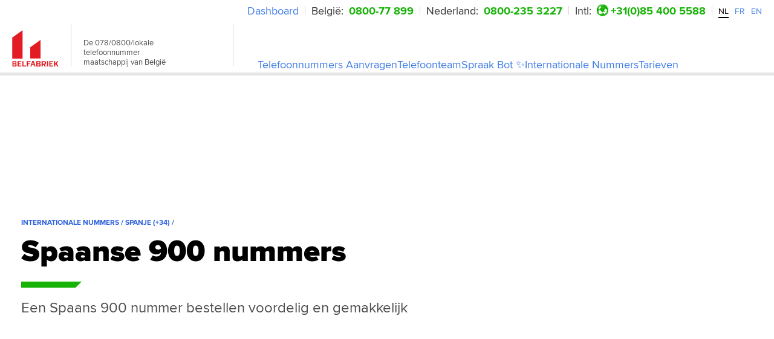

--- FILE ---
content_type: text/html; charset=UTF-8
request_url: https://www.belfabriek.be/spaans-telefoonnummer-aanvragen
body_size: 72592
content:
<!DOCTYPE html><html lang="nl"><head><meta charSet="utf-8"/><meta http-equiv="x-ua-compatible" content="ie=edge"/><meta name="viewport" content="width=device-width, initial-scale=1, shrink-to-fit=no"/><meta name="generator" content="Gatsby 5.11.0"/><meta name="theme-color" content="#cf0029"/><meta name="description" content="Eigen virtueel Spaans telefoonnummer aanvragen ⭐ Geef je bedrijf internationaal een boost ✓ Alle functies inbegrepen ➤ Beheer via App" data-gatsby-head="true"/><meta name="author" content="Call Factory Ltd." data-gatsby-head="true"/><meta property="og:type" content="website" data-gatsby-head="true"/><meta property="og:title" content="Spaans Telefoonnummer Aanvragen | Online Spanje Nummer " data-gatsby-head="true"/><meta property="og:description" content="Eigen virtueel Spaans telefoonnummer aanvragen ⭐ Geef je bedrijf internationaal een boost ✓ Alle functies inbegrepen ➤ Beheer via App" data-gatsby-head="true"/><style data-href="/styles.a28549e0c203f93556be.css" data-identity="gatsby-global-css">.H1,.H2,.H3,.H4,.H5,.H5_v1,.body_1,.body_1v2,.body_1v3,.body_2,.body_2v1,.body_2v2,.body_2v3,.body_3,.body_3v1,.body_3v2,.button_extra_small,.button_main,.button_medium_1,.button_medium_1v1,.button_small,.mark_1,.mark_2{color:var(--color-text-gray);font-family:var(--font-body)}.H1,.H2,.H3,.H4,.H5,.H5_v1{text-wrap:balance;background:none;font-style:normal;letter-spacing:normal;margin:0 0 16px;padding:0}.H1{font-size:46px;font-weight:800}.H1,.H2{line-height:1.1}.H2{font-size:30px}.H2,.H3{font-weight:700}.H3{font-size:26px;line-height:1.2}.H4{font-size:22px;font-weight:400;line-height:1}.H5{font-weight:700;line-height:1.2}.H5,.H5_v1{font-size:20px}.H5_v1{line-height:1}.H5_v1,.body_1{font-weight:400}.body_1{font-size:18px;line-height:1.4}.body_1v2{font-size:18px;font-weight:600;line-height:1}.body_1v3{font-size:18px;font-weight:700;line-height:1.2}.body_2{font-weight:700}.body_2,.body_2v1{font-size:16px;line-height:1.4}.body_2v1{font-weight:400}.body_2v2{font-weight:600}.body_2v2,.body_2v3{font-size:16px;line-height:1.4}.body_2v3{font-weight:500}.body_3{font-size:14px;font-weight:400;line-height:1}.body_3v1{font-size:14px;font-weight:600;line-height:1.2}.body_3v2{font-weight:500}.body_3v2,.mark_1{font-size:14px;line-height:1}.mark_1{font-weight:400}.mark_2{font-size:12px}.button_main,.mark_2{font-weight:400;line-height:1}.button_main{font-size:18px}.button_medium_1{font-size:16px;font-weight:400;line-height:1}.button_medium_1v1{font-size:16px;font-weight:700;line-height:1}.button_small{font-size:14px;font-weight:400;line-height:1}.button_extra_small{font-size:12px;font-weight:600;line-height:1}.small{font-size:14px;line-height:18px}*{box-sizing:border-box;margin:0;padding:0}:root{--max-width:1250px;--header-height:72px;--side-padding:20px;--font-body:"proxima-nova",sans-serif;--font-heading:"proxima-nova",sans-serif;--font-condensed:"proxima-nova",sans-serif;--transition-base:ease-in-out 200ms;--transition-input:ease-out 250ms;--transition-controls:ease-out 300ms;--box-shadow-card:0px 18px 58px 0px hsla(210,4%,71%,.3);--box-shadow-card2:0px 11px 48.3px 0px hsla(210,4%,71%,.4);--box-shadow-card3:0px 8px 48.3px 0px hsla(210,4%,71%,.15);--box-shadow-button:0px 5px 48.3px 0px hsla(210,4%,71%,.1);--box-shadow-popover:0px 11px 48.3px 0px hsla(210,4%,71%,.6);--box-shadow-modal:0px 11px 48.3px 0px hsla(210,4%,71%,.12);--z-index-hide:-1;--z-index-auto:auto;--z-index-base:0;--z-index-tab:2;--z-index-menu:3;--z-index-docked:10;--z-index-nav:11;--z-index-hamburger:12;--z-index-dropdown:1000;--z-index-sticky:1100;--z-index-banner:1200;--z-index-overlay:1300;--z-index-modal:1400;--z-index-nav-menu:1450;--z-index-popover:1500;--z-index-toast:1700;--z-index-tooltip:1800;--z-index-a11y-indicators:10000;--color-primary-black:#221818;--color-primary-black50:rgba(34,24,24,.5);--color-primary-black65:rgba(34,24,24,.65);--color-primary-black20:rgba(34,24,24,.2);--color-primary-red:#e31b23;--color-primary-red50:rgba(227,27,35,.5);--color-primary-red10:rgba(227,27,35,.1);--color-primary-red03:rgba(227,27,35,.03);--color-primary-green:#8dc63f;--color-primary-green40:rgba(141,198,63,.4);--color-primary-green10:rgba(141,198,63,.1);--color-primary-green03:rgba(141,198,63,.03);--color-primary-green02:rgba(141,198,63,.02);--color-primary-cyan:#009ac7;--color-primary-cyan40:rgba(0,154,199,.4);--color-primary-cyan10:rgba(0,154,199,.1);--color-primary-cyan02:rgba(0,154,199,.02);--color-primary-blue:#1077d7;--color-primary-blue40:rgba(16,119,215,.4);--color-primary-blue10:rgba(16,119,215,.1);--color-primary-blue02:rgba(16,119,215,.02);--color-primary-purple:#9d1be3;--color-primary-purple40:rgba(157,27,227,.4);--color-primary-purple10:rgba(157,27,227,.1);--color-primary-purple03:rgba(157,27,227,.03);--color-primary-purple02:rgba(157,27,227,.02);--color-primary-amber:#e59525;--color-primary-amber40:rgba(229,149,37,.4);--color-primary-amber10:rgba(229,149,37,.1);--color-primary-amber02:rgba(229,149,37,.02);--color-secondary-green:#5e9732;--color-secondary-green-dark:#0c8501;--color-secondary-mint:#e5f6eb;--color-secondary-mint-light:#e8fcf0;--color-secondary-sage:#f4fce8;--color-secondary-pink:#fce8e9;--color-secondary-pink-dark:#e31b9f;--color-secondary-burgundy:#bc2c4f;--color-secondary-rose:#fce8f5;--color-secondary-rose-light:#fee8e8;--color-secondary-cyan:#08a1c2;--color-secondary-cyan10:rgba(8,161,194,.1);--color-secondary-cyan-light:#e8fcfb;--color-secondary-cyan-frost:#e3fbff;--color-secondary-cyan-teal:#15b4aa;--color-secondary-gray:#e8e8e8;--color-secondary-sky:#e7f1fb;--color-secondary-azure:#e8f2fc;--color-secondary-azure-dark:#0041a2;--color-secondary-blush:#fae7ef;--color-secondary-peach:#ffefe3;--color-secondary-peach-dark:#b46115;--color-secondary-amber:#e3ab1b;--color-secondary-lilac:#eee8fc;--color-secondary-lavender:#eae8fc;--color-secondary-mauve:#f5e8fc;--color-secondary-purple:#4700a2;--color-secondary-blue-dark:#1b23e3;--color-secondary-blue:#005daa;--color-secondary-blue10:rgba(0,93,170,.1);--color-secondary-cream:#fcfce8;--color-secondary-cream-light:#fcf8e8;--color-secondary-sand:#faf2e7;--color-secondary-yellow:#dbc609;--color-secondary-olive:#8bab0b;--color-neutral-white:#fff;--color-neutral-white70:hsla(0,0%,100%,.7);--color-neutral-white50:hsla(0,0%,100%,.5);--color-neutral-white10:hsla(0,0%,100%,.1);--color-neutral-frost:#f6f7f8;--color-neutral-light:#eaeaea;--color-neutral-silver:#f2f2f2;--color-neutral-pale:#e1e5e8;--color-neutral-whisper:#e1e1e1;--color-neutral-steel:#ccd3d9;--color-neutral-dark:#494949;--color-text-dark:#2d353e;--color-text-dark30:rgba(45,53,62,.3);--color-text-gray:#42464d;--color-text-gray60:rgba(66,70,77,.6);--color-text-blueGray:#2d3a46;--color-text-blueGray80:rgba(45,58,70,.8);--color-text-blueGray10:rgba(45,58,70,.1);--color-text-steel:#586171;--color-text-steel80:rgba(88,97,113,.8);--color-text-steel70:rgba(88,97,113,.7);--color-text-steel60:rgba(88,97,113,.6);--color-text-steel10:rgba(88,97,113,.1);--color-bg-dark:#2d2d2d;--color-bg-charcoal:#373737;--color-bg-charcoal80:rgba(21,24,29,.8);--color-bg-light:#eaecee;--color-bg-light80:rgba(234,236,238,.8);--color-success:#5e9732;--color-warning:#ffc107;--color-danger:#e31b23}.hide-chat #front-chat-iframe{display:none!important}@font-face{font-display:swap;font-family:proxima-nova;font-style:normal;font-weight:700;src:local("proxima-nova"),url(/static/proximanova-bold-b9ef106ad7f9cae4ec69d7d258cec2d3.woff2) format("woff2"),url(/static/proximanova-bold-b0dfe4ad5ae66aeb919886df57e0a394.woff) format("woff")}@font-face{font-display:swap;font-family:proxima-nova;font-style:normal;font-weight:300;src:local("proxima-nova"),url(/static/proximanova-light-3bc02bff92d0ccc2c1913291a9eb22ea.woff2) format("woff2"),url(/static/proximanova-light-335a709468f8be708e4fd5fd31f2ab52.woff) format("woff")}@font-face{font-display:swap;font-family:proxima-nova;font-style:normal;font-weight:400;src:local("proxima-nova"),url(/static/proximanova-regular-880340641a4d4b2ff6baea969212c15b.woff2) format("woff2"),url(/static/proximanova-regular-8323b0cb68afd59b4d2d5e78154f9510.woff) format("woff")}@font-face{font-display:swap;font-family:proxima-nova;font-style:italic;font-weight:400;src:local("proxima-nova"),url(/static/proximanova-regularit-207d79e6799dc8ee26e156c8c76443da.woff2) format("woff2"),url(/static/proximanova-regularit-695b396996f945f62b835db339b5243f.woff) format("woff")}@font-face{font-display:swap;font-family:proxima-nova;font-style:normal;font-weight:500;src:local("proxima-nova"),url(/static/proximanova-medium-f67ac622355b48206ac2bdec812caf23.woff2) format("woff2"),url(/static/proximanova-medium-12c7eac9d56caee018e8ccac9d950d26.woff) format("woff")}@font-face{font-display:swap;font-family:proxima-nova;font-style:normal;font-weight:900;src:local("proxima-nova"),url(/static/proximanova-black-b7047c57e693933a0c493afa42e83260.woff2) format("woff2"),url(/static/proximanova-black-8008c9a5423b7d9a98db54bc032599bd.woff) format("woff")}.mapboxgl-map{-webkit-tap-highlight-color:rgb(0 0 0/0);font:12px/20px Helvetica Neue,Arial,Helvetica,sans-serif;overflow:hidden;position:relative}.mapboxgl-canvas{left:0;position:absolute;top:0}.mapboxgl-map:-webkit-full-screen{height:100%;width:100%}.mapboxgl-canary{background-color:salmon}.mapboxgl-canvas-container.mapboxgl-interactive,.mapboxgl-ctrl-group button.mapboxgl-ctrl-compass{cursor:grab;-webkit-user-select:none;user-select:none}.mapboxgl-canvas-container.mapboxgl-interactive.mapboxgl-track-pointer{cursor:pointer}.mapboxgl-canvas-container.mapboxgl-interactive:active,.mapboxgl-ctrl-group button.mapboxgl-ctrl-compass:active{cursor:grabbing}.mapboxgl-canvas-container.mapboxgl-touch-zoom-rotate,.mapboxgl-canvas-container.mapboxgl-touch-zoom-rotate .mapboxgl-canvas{touch-action:pan-x pan-y}.mapboxgl-canvas-container.mapboxgl-touch-drag-pan,.mapboxgl-canvas-container.mapboxgl-touch-drag-pan .mapboxgl-canvas{touch-action:pinch-zoom}.mapboxgl-canvas-container.mapboxgl-touch-zoom-rotate.mapboxgl-touch-drag-pan,.mapboxgl-canvas-container.mapboxgl-touch-zoom-rotate.mapboxgl-touch-drag-pan .mapboxgl-canvas{touch-action:none}.mapboxgl-ctrl-bottom-left,.mapboxgl-ctrl-bottom-right,.mapboxgl-ctrl-top-left,.mapboxgl-ctrl-top-right{pointer-events:none;position:absolute;z-index:2}.mapboxgl-ctrl-top-left{left:0;top:0}.mapboxgl-ctrl-top-right{right:0;top:0}.mapboxgl-ctrl-bottom-left{bottom:0;left:0}.mapboxgl-ctrl-bottom-right{bottom:0;right:0}.mapboxgl-ctrl{clear:both;pointer-events:auto;transform:translate(0)}.mapboxgl-ctrl-top-left .mapboxgl-ctrl{float:left;margin:10px 0 0 10px}.mapboxgl-ctrl-top-right .mapboxgl-ctrl{float:right;margin:10px 10px 0 0}.mapboxgl-ctrl-bottom-left .mapboxgl-ctrl{float:left;margin:0 0 10px 10px}.mapboxgl-ctrl-bottom-right .mapboxgl-ctrl{float:right;margin:0 10px 10px 0}.mapboxgl-ctrl-group{background:#fff;border-radius:4px}.mapboxgl-ctrl-group:not(:empty){box-shadow:0 0 0 2px rgba(0,0,0,.1)}@media (-ms-high-contrast:active){.mapboxgl-ctrl-group:not(:empty){box-shadow:0 0 0 2px ButtonText}}.mapboxgl-ctrl-group button{background-color:transparent;border:0;box-sizing:border-box;cursor:pointer;display:block;height:29px;outline:none;overflow:hidden;padding:0;width:29px}.mapboxgl-ctrl-group button+button{border-top:1px solid #ddd}.mapboxgl-ctrl button .mapboxgl-ctrl-icon{background-position:50%;background-repeat:no-repeat;display:block;height:100%;width:100%}@media (-ms-high-contrast:active){.mapboxgl-ctrl-icon{background-color:transparent}.mapboxgl-ctrl-group button+button{border-top:1px solid ButtonText}}.mapboxgl-ctrl-attrib-button:focus,.mapboxgl-ctrl-group button:focus{box-shadow:0 0 2px 2px #0096ff}.mapboxgl-ctrl button:disabled{cursor:not-allowed}.mapboxgl-ctrl button:disabled .mapboxgl-ctrl-icon{opacity:.25}.mapboxgl-ctrl-group button:first-child{border-radius:4px 4px 0 0}.mapboxgl-ctrl-group button:last-child{border-radius:0 0 4px 4px}.mapboxgl-ctrl-group button:only-child{border-radius:inherit}.mapboxgl-ctrl button:not(:disabled):hover{background-color:rgb(0 0 0/5%)}.mapboxgl-ctrl-group button:focus:focus-visible{box-shadow:0 0 2px 2px #0096ff}.mapboxgl-ctrl-group button:focus:not(:focus-visible){box-shadow:none}.mapboxgl-ctrl button.mapboxgl-ctrl-zoom-out .mapboxgl-ctrl-icon{background-image:url("data:image/svg+xml;charset=utf-8,%3Csvg xmlns='http://www.w3.org/2000/svg' fill='%23333' viewBox='0 0 29 29'%3E%3Cpath d='M10 13c-.75 0-1.5.75-1.5 1.5S9.25 16 10 16h9c.75 0 1.5-.75 1.5-1.5S19.75 13 19 13h-9z'/%3E%3C/svg%3E")}.mapboxgl-ctrl button.mapboxgl-ctrl-zoom-in .mapboxgl-ctrl-icon{background-image:url("data:image/svg+xml;charset=utf-8,%3Csvg xmlns='http://www.w3.org/2000/svg' fill='%23333' viewBox='0 0 29 29'%3E%3Cpath d='M14.5 8.5c-.75 0-1.5.75-1.5 1.5v3h-3c-.75 0-1.5.75-1.5 1.5S9.25 16 10 16h3v3c0 .75.75 1.5 1.5 1.5S16 19.75 16 19v-3h3c.75 0 1.5-.75 1.5-1.5S19.75 13 19 13h-3v-3c0-.75-.75-1.5-1.5-1.5z'/%3E%3C/svg%3E")}@media (-ms-high-contrast:active){.mapboxgl-ctrl button.mapboxgl-ctrl-zoom-out .mapboxgl-ctrl-icon{background-image:url("data:image/svg+xml;charset=utf-8,%3Csvg xmlns='http://www.w3.org/2000/svg' fill='%23fff' viewBox='0 0 29 29'%3E%3Cpath d='M10 13c-.75 0-1.5.75-1.5 1.5S9.25 16 10 16h9c.75 0 1.5-.75 1.5-1.5S19.75 13 19 13h-9z'/%3E%3C/svg%3E")}.mapboxgl-ctrl button.mapboxgl-ctrl-zoom-in .mapboxgl-ctrl-icon{background-image:url("data:image/svg+xml;charset=utf-8,%3Csvg xmlns='http://www.w3.org/2000/svg' fill='%23fff' viewBox='0 0 29 29'%3E%3Cpath d='M14.5 8.5c-.75 0-1.5.75-1.5 1.5v3h-3c-.75 0-1.5.75-1.5 1.5S9.25 16 10 16h3v3c0 .75.75 1.5 1.5 1.5S16 19.75 16 19v-3h3c.75 0 1.5-.75 1.5-1.5S19.75 13 19 13h-3v-3c0-.75-.75-1.5-1.5-1.5z'/%3E%3C/svg%3E")}}@media (-ms-high-contrast:black-on-white){.mapboxgl-ctrl button.mapboxgl-ctrl-zoom-out .mapboxgl-ctrl-icon{background-image:url("data:image/svg+xml;charset=utf-8,%3Csvg xmlns='http://www.w3.org/2000/svg' viewBox='0 0 29 29'%3E%3Cpath d='M10 13c-.75 0-1.5.75-1.5 1.5S9.25 16 10 16h9c.75 0 1.5-.75 1.5-1.5S19.75 13 19 13h-9z'/%3E%3C/svg%3E")}.mapboxgl-ctrl button.mapboxgl-ctrl-zoom-in .mapboxgl-ctrl-icon{background-image:url("data:image/svg+xml;charset=utf-8,%3Csvg xmlns='http://www.w3.org/2000/svg' viewBox='0 0 29 29'%3E%3Cpath d='M14.5 8.5c-.75 0-1.5.75-1.5 1.5v3h-3c-.75 0-1.5.75-1.5 1.5S9.25 16 10 16h3v3c0 .75.75 1.5 1.5 1.5S16 19.75 16 19v-3h3c.75 0 1.5-.75 1.5-1.5S19.75 13 19 13h-3v-3c0-.75-.75-1.5-1.5-1.5z'/%3E%3C/svg%3E")}}.mapboxgl-ctrl button.mapboxgl-ctrl-fullscreen .mapboxgl-ctrl-icon{background-image:url("data:image/svg+xml;charset=utf-8,%3Csvg xmlns='http://www.w3.org/2000/svg' fill='%23333' viewBox='0 0 29 29'%3E%3Cpath d='M24 16v5.5c0 1.75-.75 2.5-2.5 2.5H16v-1l3-1.5-4-5.5 1-1 5.5 4 1.5-3h1zM6 16l1.5 3 5.5-4 1 1-4 5.5 3 1.5v1H7.5C5.75 24 5 23.25 5 21.5V16h1zm7-11v1l-3 1.5 4 5.5-1 1-5.5-4L6 13H5V7.5C5 5.75 5.75 5 7.5 5H13zm11 2.5c0-1.75-.75-2.5-2.5-2.5H16v1l3 1.5-4 5.5 1 1 5.5-4 1.5 3h1V7.5z'/%3E%3C/svg%3E")}.mapboxgl-ctrl button.mapboxgl-ctrl-shrink .mapboxgl-ctrl-icon{background-image:url("data:image/svg+xml;charset=utf-8,%3Csvg xmlns='http://www.w3.org/2000/svg' viewBox='0 0 29 29'%3E%3Cpath d='M18.5 16c-1.75 0-2.5.75-2.5 2.5V24h1l1.5-3 5.5 4 1-1-4-5.5 3-1.5v-1h-5.5zM13 18.5c0-1.75-.75-2.5-2.5-2.5H5v1l3 1.5L4 24l1 1 5.5-4 1.5 3h1v-5.5zm3-8c0 1.75.75 2.5 2.5 2.5H24v-1l-3-1.5L25 5l-1-1-5.5 4L17 5h-1v5.5zM10.5 13c1.75 0 2.5-.75 2.5-2.5V5h-1l-1.5 3L5 4 4 5l4 5.5L5 12v1h5.5z'/%3E%3C/svg%3E")}@media (-ms-high-contrast:active){.mapboxgl-ctrl button.mapboxgl-ctrl-fullscreen .mapboxgl-ctrl-icon{background-image:url("data:image/svg+xml;charset=utf-8,%3Csvg xmlns='http://www.w3.org/2000/svg' fill='%23fff' viewBox='0 0 29 29'%3E%3Cpath d='M24 16v5.5c0 1.75-.75 2.5-2.5 2.5H16v-1l3-1.5-4-5.5 1-1 5.5 4 1.5-3h1zM6 16l1.5 3 5.5-4 1 1-4 5.5 3 1.5v1H7.5C5.75 24 5 23.25 5 21.5V16h1zm7-11v1l-3 1.5 4 5.5-1 1-5.5-4L6 13H5V7.5C5 5.75 5.75 5 7.5 5H13zm11 2.5c0-1.75-.75-2.5-2.5-2.5H16v1l3 1.5-4 5.5 1 1 5.5-4 1.5 3h1V7.5z'/%3E%3C/svg%3E")}.mapboxgl-ctrl button.mapboxgl-ctrl-shrink .mapboxgl-ctrl-icon{background-image:url("data:image/svg+xml;charset=utf-8,%3Csvg xmlns='http://www.w3.org/2000/svg' fill='%23fff' viewBox='0 0 29 29'%3E%3Cpath d='M18.5 16c-1.75 0-2.5.75-2.5 2.5V24h1l1.5-3 5.5 4 1-1-4-5.5 3-1.5v-1h-5.5zM13 18.5c0-1.75-.75-2.5-2.5-2.5H5v1l3 1.5L4 24l1 1 5.5-4 1.5 3h1v-5.5zm3-8c0 1.75.75 2.5 2.5 2.5H24v-1l-3-1.5L25 5l-1-1-5.5 4L17 5h-1v5.5zM10.5 13c1.75 0 2.5-.75 2.5-2.5V5h-1l-1.5 3L5 4 4 5l4 5.5L5 12v1h5.5z'/%3E%3C/svg%3E")}}@media (-ms-high-contrast:black-on-white){.mapboxgl-ctrl button.mapboxgl-ctrl-fullscreen .mapboxgl-ctrl-icon{background-image:url("data:image/svg+xml;charset=utf-8,%3Csvg xmlns='http://www.w3.org/2000/svg' viewBox='0 0 29 29'%3E%3Cpath d='M24 16v5.5c0 1.75-.75 2.5-2.5 2.5H16v-1l3-1.5-4-5.5 1-1 5.5 4 1.5-3h1zM6 16l1.5 3 5.5-4 1 1-4 5.5 3 1.5v1H7.5C5.75 24 5 23.25 5 21.5V16h1zm7-11v1l-3 1.5 4 5.5-1 1-5.5-4L6 13H5V7.5C5 5.75 5.75 5 7.5 5H13zm11 2.5c0-1.75-.75-2.5-2.5-2.5H16v1l3 1.5-4 5.5 1 1 5.5-4 1.5 3h1V7.5z'/%3E%3C/svg%3E")}.mapboxgl-ctrl button.mapboxgl-ctrl-shrink .mapboxgl-ctrl-icon{background-image:url("data:image/svg+xml;charset=utf-8,%3Csvg xmlns='http://www.w3.org/2000/svg' viewBox='0 0 29 29'%3E%3Cpath d='M18.5 16c-1.75 0-2.5.75-2.5 2.5V24h1l1.5-3 5.5 4 1-1-4-5.5 3-1.5v-1h-5.5zM13 18.5c0-1.75-.75-2.5-2.5-2.5H5v1l3 1.5L4 24l1 1 5.5-4 1.5 3h1v-5.5zm3-8c0 1.75.75 2.5 2.5 2.5H24v-1l-3-1.5L25 5l-1-1-5.5 4L17 5h-1v5.5zM10.5 13c1.75 0 2.5-.75 2.5-2.5V5h-1l-1.5 3L5 4 4 5l4 5.5L5 12v1h5.5z'/%3E%3C/svg%3E")}}.mapboxgl-ctrl button.mapboxgl-ctrl-compass .mapboxgl-ctrl-icon{background-image:url("data:image/svg+xml;charset=utf-8,%3Csvg xmlns='http://www.w3.org/2000/svg' fill='%23333' viewBox='0 0 29 29'%3E%3Cpath d='m10.5 14 4-8 4 8h-8z'/%3E%3Cpath fill='%23ccc' d='m10.5 16 4 8 4-8h-8z'/%3E%3C/svg%3E")}@media (-ms-high-contrast:active){.mapboxgl-ctrl button.mapboxgl-ctrl-compass .mapboxgl-ctrl-icon{background-image:url("data:image/svg+xml;charset=utf-8,%3Csvg xmlns='http://www.w3.org/2000/svg' fill='%23fff' viewBox='0 0 29 29'%3E%3Cpath d='m10.5 14 4-8 4 8h-8z'/%3E%3Cpath fill='%23999' d='m10.5 16 4 8 4-8h-8z'/%3E%3C/svg%3E")}}@media (-ms-high-contrast:black-on-white){.mapboxgl-ctrl button.mapboxgl-ctrl-compass .mapboxgl-ctrl-icon{background-image:url("data:image/svg+xml;charset=utf-8,%3Csvg xmlns='http://www.w3.org/2000/svg' viewBox='0 0 29 29'%3E%3Cpath d='m10.5 14 4-8 4 8h-8z'/%3E%3Cpath fill='%23ccc' d='m10.5 16 4 8 4-8h-8z'/%3E%3C/svg%3E")}}.mapboxgl-ctrl button.mapboxgl-ctrl-geolocate .mapboxgl-ctrl-icon{background-image:url("data:image/svg+xml;charset=utf-8,%3Csvg xmlns='http://www.w3.org/2000/svg' fill='%23333' viewBox='0 0 20 20'%3E%3Cpath d='M10 4C9 4 9 5 9 5v.1A5 5 0 0 0 5.1 9H5s-1 0-1 1 1 1 1 1h.1A5 5 0 0 0 9 14.9v.1s0 1 1 1 1-1 1-1v-.1a5 5 0 0 0 3.9-3.9h.1s1 0 1-1-1-1-1-1h-.1A5 5 0 0 0 11 5.1V5s0-1-1-1zm0 2.5a3.5 3.5 0 1 1 0 7 3.5 3.5 0 1 1 0-7z'/%3E%3Ccircle cx='10' cy='10' r='2'/%3E%3C/svg%3E")}.mapboxgl-ctrl button.mapboxgl-ctrl-geolocate:disabled .mapboxgl-ctrl-icon{background-image:url("data:image/svg+xml;charset=utf-8,%3Csvg xmlns='http://www.w3.org/2000/svg' fill='%23aaa' viewBox='0 0 20 20'%3E%3Cpath d='M10 4C9 4 9 5 9 5v.1A5 5 0 0 0 5.1 9H5s-1 0-1 1 1 1 1 1h.1A5 5 0 0 0 9 14.9v.1s0 1 1 1 1-1 1-1v-.1a5 5 0 0 0 3.9-3.9h.1s1 0 1-1-1-1-1-1h-.1A5 5 0 0 0 11 5.1V5s0-1-1-1zm0 2.5a3.5 3.5 0 1 1 0 7 3.5 3.5 0 1 1 0-7z'/%3E%3Ccircle cx='10' cy='10' r='2'/%3E%3Cpath fill='red' d='m14 5 1 1-9 9-1-1 9-9z'/%3E%3C/svg%3E")}.mapboxgl-ctrl button.mapboxgl-ctrl-geolocate.mapboxgl-ctrl-geolocate-active .mapboxgl-ctrl-icon{background-image:url("data:image/svg+xml;charset=utf-8,%3Csvg xmlns='http://www.w3.org/2000/svg' fill='%2333b5e5' viewBox='0 0 20 20'%3E%3Cpath d='M10 4C9 4 9 5 9 5v.1A5 5 0 0 0 5.1 9H5s-1 0-1 1 1 1 1 1h.1A5 5 0 0 0 9 14.9v.1s0 1 1 1 1-1 1-1v-.1a5 5 0 0 0 3.9-3.9h.1s1 0 1-1-1-1-1-1h-.1A5 5 0 0 0 11 5.1V5s0-1-1-1zm0 2.5a3.5 3.5 0 1 1 0 7 3.5 3.5 0 1 1 0-7z'/%3E%3Ccircle cx='10' cy='10' r='2'/%3E%3C/svg%3E")}.mapboxgl-ctrl button.mapboxgl-ctrl-geolocate.mapboxgl-ctrl-geolocate-active-error .mapboxgl-ctrl-icon{background-image:url("data:image/svg+xml;charset=utf-8,%3Csvg xmlns='http://www.w3.org/2000/svg' fill='%23e58978' viewBox='0 0 20 20'%3E%3Cpath d='M10 4C9 4 9 5 9 5v.1A5 5 0 0 0 5.1 9H5s-1 0-1 1 1 1 1 1h.1A5 5 0 0 0 9 14.9v.1s0 1 1 1 1-1 1-1v-.1a5 5 0 0 0 3.9-3.9h.1s1 0 1-1-1-1-1-1h-.1A5 5 0 0 0 11 5.1V5s0-1-1-1zm0 2.5a3.5 3.5 0 1 1 0 7 3.5 3.5 0 1 1 0-7z'/%3E%3Ccircle cx='10' cy='10' r='2'/%3E%3C/svg%3E")}.mapboxgl-ctrl button.mapboxgl-ctrl-geolocate.mapboxgl-ctrl-geolocate-background .mapboxgl-ctrl-icon{background-image:url("data:image/svg+xml;charset=utf-8,%3Csvg xmlns='http://www.w3.org/2000/svg' fill='%2333b5e5' viewBox='0 0 20 20'%3E%3Cpath d='M10 4C9 4 9 5 9 5v.1A5 5 0 0 0 5.1 9H5s-1 0-1 1 1 1 1 1h.1A5 5 0 0 0 9 14.9v.1s0 1 1 1 1-1 1-1v-.1a5 5 0 0 0 3.9-3.9h.1s1 0 1-1-1-1-1-1h-.1A5 5 0 0 0 11 5.1V5s0-1-1-1zm0 2.5a3.5 3.5 0 1 1 0 7 3.5 3.5 0 1 1 0-7z'/%3E%3C/svg%3E")}.mapboxgl-ctrl button.mapboxgl-ctrl-geolocate.mapboxgl-ctrl-geolocate-background-error .mapboxgl-ctrl-icon{background-image:url("data:image/svg+xml;charset=utf-8,%3Csvg xmlns='http://www.w3.org/2000/svg' fill='%23e54e33' viewBox='0 0 20 20'%3E%3Cpath d='M10 4C9 4 9 5 9 5v.1A5 5 0 0 0 5.1 9H5s-1 0-1 1 1 1 1 1h.1A5 5 0 0 0 9 14.9v.1s0 1 1 1 1-1 1-1v-.1a5 5 0 0 0 3.9-3.9h.1s1 0 1-1-1-1-1-1h-.1A5 5 0 0 0 11 5.1V5s0-1-1-1zm0 2.5a3.5 3.5 0 1 1 0 7 3.5 3.5 0 1 1 0-7z'/%3E%3C/svg%3E")}.mapboxgl-ctrl button.mapboxgl-ctrl-geolocate.mapboxgl-ctrl-geolocate-waiting .mapboxgl-ctrl-icon{animation:mapboxgl-spin 2s linear infinite}@media (-ms-high-contrast:active){.mapboxgl-ctrl button.mapboxgl-ctrl-geolocate .mapboxgl-ctrl-icon{background-image:url("data:image/svg+xml;charset=utf-8,%3Csvg xmlns='http://www.w3.org/2000/svg' fill='%23fff' viewBox='0 0 20 20'%3E%3Cpath d='M10 4C9 4 9 5 9 5v.1A5 5 0 0 0 5.1 9H5s-1 0-1 1 1 1 1 1h.1A5 5 0 0 0 9 14.9v.1s0 1 1 1 1-1 1-1v-.1a5 5 0 0 0 3.9-3.9h.1s1 0 1-1-1-1-1-1h-.1A5 5 0 0 0 11 5.1V5s0-1-1-1zm0 2.5a3.5 3.5 0 1 1 0 7 3.5 3.5 0 1 1 0-7z'/%3E%3Ccircle cx='10' cy='10' r='2'/%3E%3C/svg%3E")}.mapboxgl-ctrl button.mapboxgl-ctrl-geolocate:disabled .mapboxgl-ctrl-icon{background-image:url("data:image/svg+xml;charset=utf-8,%3Csvg xmlns='http://www.w3.org/2000/svg' fill='%23999' viewBox='0 0 20 20'%3E%3Cpath d='M10 4C9 4 9 5 9 5v.1A5 5 0 0 0 5.1 9H5s-1 0-1 1 1 1 1 1h.1A5 5 0 0 0 9 14.9v.1s0 1 1 1 1-1 1-1v-.1a5 5 0 0 0 3.9-3.9h.1s1 0 1-1-1-1-1-1h-.1A5 5 0 0 0 11 5.1V5s0-1-1-1zm0 2.5a3.5 3.5 0 1 1 0 7 3.5 3.5 0 1 1 0-7z'/%3E%3Ccircle cx='10' cy='10' r='2'/%3E%3Cpath fill='red' d='m14 5 1 1-9 9-1-1 9-9z'/%3E%3C/svg%3E")}.mapboxgl-ctrl button.mapboxgl-ctrl-geolocate.mapboxgl-ctrl-geolocate-active .mapboxgl-ctrl-icon{background-image:url("data:image/svg+xml;charset=utf-8,%3Csvg xmlns='http://www.w3.org/2000/svg' fill='%2333b5e5' viewBox='0 0 20 20'%3E%3Cpath d='M10 4C9 4 9 5 9 5v.1A5 5 0 0 0 5.1 9H5s-1 0-1 1 1 1 1 1h.1A5 5 0 0 0 9 14.9v.1s0 1 1 1 1-1 1-1v-.1a5 5 0 0 0 3.9-3.9h.1s1 0 1-1-1-1-1-1h-.1A5 5 0 0 0 11 5.1V5s0-1-1-1zm0 2.5a3.5 3.5 0 1 1 0 7 3.5 3.5 0 1 1 0-7z'/%3E%3Ccircle cx='10' cy='10' r='2'/%3E%3C/svg%3E")}.mapboxgl-ctrl button.mapboxgl-ctrl-geolocate.mapboxgl-ctrl-geolocate-active-error .mapboxgl-ctrl-icon{background-image:url("data:image/svg+xml;charset=utf-8,%3Csvg xmlns='http://www.w3.org/2000/svg' fill='%23e58978' viewBox='0 0 20 20'%3E%3Cpath d='M10 4C9 4 9 5 9 5v.1A5 5 0 0 0 5.1 9H5s-1 0-1 1 1 1 1 1h.1A5 5 0 0 0 9 14.9v.1s0 1 1 1 1-1 1-1v-.1a5 5 0 0 0 3.9-3.9h.1s1 0 1-1-1-1-1-1h-.1A5 5 0 0 0 11 5.1V5s0-1-1-1zm0 2.5a3.5 3.5 0 1 1 0 7 3.5 3.5 0 1 1 0-7z'/%3E%3Ccircle cx='10' cy='10' r='2'/%3E%3C/svg%3E")}.mapboxgl-ctrl button.mapboxgl-ctrl-geolocate.mapboxgl-ctrl-geolocate-background .mapboxgl-ctrl-icon{background-image:url("data:image/svg+xml;charset=utf-8,%3Csvg xmlns='http://www.w3.org/2000/svg' fill='%2333b5e5' viewBox='0 0 20 20'%3E%3Cpath d='M10 4C9 4 9 5 9 5v.1A5 5 0 0 0 5.1 9H5s-1 0-1 1 1 1 1 1h.1A5 5 0 0 0 9 14.9v.1s0 1 1 1 1-1 1-1v-.1a5 5 0 0 0 3.9-3.9h.1s1 0 1-1-1-1-1-1h-.1A5 5 0 0 0 11 5.1V5s0-1-1-1zm0 2.5a3.5 3.5 0 1 1 0 7 3.5 3.5 0 1 1 0-7z'/%3E%3C/svg%3E")}.mapboxgl-ctrl button.mapboxgl-ctrl-geolocate.mapboxgl-ctrl-geolocate-background-error .mapboxgl-ctrl-icon{background-image:url("data:image/svg+xml;charset=utf-8,%3Csvg xmlns='http://www.w3.org/2000/svg' fill='%23e54e33' viewBox='0 0 20 20'%3E%3Cpath d='M10 4C9 4 9 5 9 5v.1A5 5 0 0 0 5.1 9H5s-1 0-1 1 1 1 1 1h.1A5 5 0 0 0 9 14.9v.1s0 1 1 1 1-1 1-1v-.1a5 5 0 0 0 3.9-3.9h.1s1 0 1-1-1-1-1-1h-.1A5 5 0 0 0 11 5.1V5s0-1-1-1zm0 2.5a3.5 3.5 0 1 1 0 7 3.5 3.5 0 1 1 0-7z'/%3E%3C/svg%3E")}}@media (-ms-high-contrast:black-on-white){.mapboxgl-ctrl button.mapboxgl-ctrl-geolocate .mapboxgl-ctrl-icon{background-image:url("data:image/svg+xml;charset=utf-8,%3Csvg xmlns='http://www.w3.org/2000/svg' viewBox='0 0 20 20'%3E%3Cpath d='M10 4C9 4 9 5 9 5v.1A5 5 0 0 0 5.1 9H5s-1 0-1 1 1 1 1 1h.1A5 5 0 0 0 9 14.9v.1s0 1 1 1 1-1 1-1v-.1a5 5 0 0 0 3.9-3.9h.1s1 0 1-1-1-1-1-1h-.1A5 5 0 0 0 11 5.1V5s0-1-1-1zm0 2.5a3.5 3.5 0 1 1 0 7 3.5 3.5 0 1 1 0-7z'/%3E%3Ccircle cx='10' cy='10' r='2'/%3E%3C/svg%3E")}.mapboxgl-ctrl button.mapboxgl-ctrl-geolocate:disabled .mapboxgl-ctrl-icon{background-image:url("data:image/svg+xml;charset=utf-8,%3Csvg xmlns='http://www.w3.org/2000/svg' fill='%23666' viewBox='0 0 20 20'%3E%3Cpath d='M10 4C9 4 9 5 9 5v.1A5 5 0 0 0 5.1 9H5s-1 0-1 1 1 1 1 1h.1A5 5 0 0 0 9 14.9v.1s0 1 1 1 1-1 1-1v-.1a5 5 0 0 0 3.9-3.9h.1s1 0 1-1-1-1-1-1h-.1A5 5 0 0 0 11 5.1V5s0-1-1-1zm0 2.5a3.5 3.5 0 1 1 0 7 3.5 3.5 0 1 1 0-7z'/%3E%3Ccircle cx='10' cy='10' r='2'/%3E%3Cpath fill='red' d='m14 5 1 1-9 9-1-1 9-9z'/%3E%3C/svg%3E")}}@keyframes mapboxgl-spin{0%{transform:rotate(0deg)}to{transform:rotate(1turn)}}a.mapboxgl-ctrl-logo{background-image:url("data:image/svg+xml;charset=utf-8,%3Csvg xmlns='http://www.w3.org/2000/svg' xmlns:xlink='http://www.w3.org/1999/xlink' fill-rule='evenodd' viewBox='0 0 88 23'%3E%3Cdefs%3E%3Cpath id='prefix__a' d='M11.5 2.25c5.105 0 9.25 4.145 9.25 9.25s-4.145 9.25-9.25 9.25-9.25-4.145-9.25-9.25 4.145-9.25 9.25-9.25zM6.997 15.983c-.051-.338-.828-5.802 2.233-8.873a4.395 4.395 0 0 1 3.13-1.28c1.27 0 2.49.51 3.39 1.42.91.9 1.42 2.12 1.42 3.39 0 1.18-.449 2.301-1.28 3.13C12.72 16.93 7 16 7 16l-.003-.017zM15.3 10.5l-2 .8-.8 2-.8-2-2-.8 2-.8.8-2 .8 2 2 .8z'/%3E%3Cpath id='prefix__b' d='M50.63 8c.13 0 .23.1.23.23V9c.7-.76 1.7-1.18 2.73-1.18 2.17 0 3.95 1.85 3.95 4.17s-1.77 4.19-3.94 4.19c-1.04 0-2.03-.43-2.74-1.18v3.77c0 .13-.1.23-.23.23h-1.4c-.13 0-.23-.1-.23-.23V8.23c0-.12.1-.23.23-.23h1.4zm-3.86.01c.01 0 .01 0 .01-.01.13 0 .22.1.22.22v7.55c0 .12-.1.23-.23.23h-1.4c-.13 0-.23-.1-.23-.23V15c-.7.76-1.69 1.19-2.73 1.19-2.17 0-3.94-1.87-3.94-4.19 0-2.32 1.77-4.19 3.94-4.19 1.03 0 2.02.43 2.73 1.18v-.75c0-.12.1-.23.23-.23h1.4zm26.375-.19a4.24 4.24 0 0 0-4.16 3.29c-.13.59-.13 1.19 0 1.77a4.233 4.233 0 0 0 4.17 3.3c2.35 0 4.26-1.87 4.26-4.19 0-2.32-1.9-4.17-4.27-4.17zM60.63 5c.13 0 .23.1.23.23v3.76c.7-.76 1.7-1.18 2.73-1.18 1.88 0 3.45 1.4 3.84 3.28.13.59.13 1.2 0 1.8-.39 1.88-1.96 3.29-3.84 3.29-1.03 0-2.02-.43-2.73-1.18v.77c0 .12-.1.23-.23.23h-1.4c-.13 0-.23-.1-.23-.23V5.23c0-.12.1-.23.23-.23h1.4zm-34 11h-1.4c-.13 0-.23-.11-.23-.23V8.22c.01-.13.1-.22.23-.22h1.4c.13 0 .22.11.23.22v.68c.5-.68 1.3-1.09 2.16-1.1h.03c1.09 0 2.09.6 2.6 1.55.45-.95 1.4-1.55 2.44-1.56 1.62 0 2.93 1.25 2.9 2.78l.03 5.2c0 .13-.1.23-.23.23h-1.41c-.13 0-.23-.11-.23-.23v-4.59c0-.98-.74-1.71-1.62-1.71-.8 0-1.46.7-1.59 1.62l.01 4.68c0 .13-.11.23-.23.23h-1.41c-.13 0-.23-.11-.23-.23v-4.59c0-.98-.74-1.71-1.62-1.71-.85 0-1.54.79-1.6 1.8v4.5c0 .13-.1.23-.23.23zm53.615 0h-1.61c-.04 0-.08-.01-.12-.03-.09-.06-.13-.19-.06-.28l2.43-3.71-2.39-3.65a.213.213 0 0 1-.03-.12c0-.12.09-.21.21-.21h1.61c.13 0 .24.06.3.17l1.41 2.37 1.4-2.37a.34.34 0 0 1 .3-.17h1.6c.04 0 .08.01.12.03.09.06.13.19.06.28l-2.37 3.65 2.43 3.7c0 .05.01.09.01.13 0 .12-.09.21-.21.21h-1.61c-.13 0-.24-.06-.3-.17l-1.44-2.42-1.44 2.42a.34.34 0 0 1-.3.17zm-7.12-1.49c-1.33 0-2.42-1.12-2.42-2.51 0-1.39 1.08-2.52 2.42-2.52 1.33 0 2.42 1.12 2.42 2.51 0 1.39-1.08 2.51-2.42 2.52zm-19.865 0c-1.32 0-2.39-1.11-2.42-2.48v-.07c.02-1.38 1.09-2.49 2.4-2.49 1.32 0 2.41 1.12 2.41 2.51 0 1.39-1.07 2.52-2.39 2.53zm-8.11-2.48c-.01 1.37-1.09 2.47-2.41 2.47s-2.42-1.12-2.42-2.51c0-1.39 1.08-2.52 2.4-2.52 1.33 0 2.39 1.11 2.41 2.48l.02.08zm18.12 2.47c-1.32 0-2.39-1.11-2.41-2.48v-.06c.02-1.38 1.09-2.48 2.41-2.48s2.42 1.12 2.42 2.51c0 1.39-1.09 2.51-2.42 2.51z'/%3E%3C/defs%3E%3Cmask id='prefix__c'%3E%3Crect width='100%25' height='100%25' fill='%23fff'/%3E%3Cuse xlink:href='%23prefix__a'/%3E%3Cuse xlink:href='%23prefix__b'/%3E%3C/mask%3E%3Cg stroke='%23000' stroke-width='3' opacity='.3'%3E%3Ccircle cx='11.5' cy='11.5' r='9.25' mask='url(%23prefix__c)'/%3E%3Cuse xlink:href='%23prefix__b' mask='url(%23prefix__c)'/%3E%3C/g%3E%3Cg fill='%23fff' opacity='.9'%3E%3Cuse xlink:href='%23prefix__a'/%3E%3Cuse xlink:href='%23prefix__b'/%3E%3C/g%3E%3C/svg%3E");background-repeat:no-repeat;cursor:pointer;display:block;height:23px;margin:0 0 -4px -4px;overflow:hidden;width:88px}a.mapboxgl-ctrl-logo.mapboxgl-compact{width:23px}@media (-ms-high-contrast:active){a.mapboxgl-ctrl-logo{background-color:transparent;background-image:url("data:image/svg+xml;charset=utf-8,%3Csvg xmlns='http://www.w3.org/2000/svg' xmlns:xlink='http://www.w3.org/1999/xlink' fill-rule='evenodd' viewBox='0 0 88 23'%3E%3Cdefs%3E%3Cpath id='prefix__a' d='M11.5 2.25c5.105 0 9.25 4.145 9.25 9.25s-4.145 9.25-9.25 9.25-9.25-4.145-9.25-9.25 4.145-9.25 9.25-9.25zM6.997 15.983c-.051-.338-.828-5.802 2.233-8.873a4.395 4.395 0 0 1 3.13-1.28c1.27 0 2.49.51 3.39 1.42.91.9 1.42 2.12 1.42 3.39 0 1.18-.449 2.301-1.28 3.13C12.72 16.93 7 16 7 16l-.003-.017zM15.3 10.5l-2 .8-.8 2-.8-2-2-.8 2-.8.8-2 .8 2 2 .8z'/%3E%3Cpath id='prefix__b' d='M50.63 8c.13 0 .23.1.23.23V9c.7-.76 1.7-1.18 2.73-1.18 2.17 0 3.95 1.85 3.95 4.17s-1.77 4.19-3.94 4.19c-1.04 0-2.03-.43-2.74-1.18v3.77c0 .13-.1.23-.23.23h-1.4c-.13 0-.23-.1-.23-.23V8.23c0-.12.1-.23.23-.23h1.4zm-3.86.01c.01 0 .01 0 .01-.01.13 0 .22.1.22.22v7.55c0 .12-.1.23-.23.23h-1.4c-.13 0-.23-.1-.23-.23V15c-.7.76-1.69 1.19-2.73 1.19-2.17 0-3.94-1.87-3.94-4.19 0-2.32 1.77-4.19 3.94-4.19 1.03 0 2.02.43 2.73 1.18v-.75c0-.12.1-.23.23-.23h1.4zm26.375-.19a4.24 4.24 0 0 0-4.16 3.29c-.13.59-.13 1.19 0 1.77a4.233 4.233 0 0 0 4.17 3.3c2.35 0 4.26-1.87 4.26-4.19 0-2.32-1.9-4.17-4.27-4.17zM60.63 5c.13 0 .23.1.23.23v3.76c.7-.76 1.7-1.18 2.73-1.18 1.88 0 3.45 1.4 3.84 3.28.13.59.13 1.2 0 1.8-.39 1.88-1.96 3.29-3.84 3.29-1.03 0-2.02-.43-2.73-1.18v.77c0 .12-.1.23-.23.23h-1.4c-.13 0-.23-.1-.23-.23V5.23c0-.12.1-.23.23-.23h1.4zm-34 11h-1.4c-.13 0-.23-.11-.23-.23V8.22c.01-.13.1-.22.23-.22h1.4c.13 0 .22.11.23.22v.68c.5-.68 1.3-1.09 2.16-1.1h.03c1.09 0 2.09.6 2.6 1.55.45-.95 1.4-1.55 2.44-1.56 1.62 0 2.93 1.25 2.9 2.78l.03 5.2c0 .13-.1.23-.23.23h-1.41c-.13 0-.23-.11-.23-.23v-4.59c0-.98-.74-1.71-1.62-1.71-.8 0-1.46.7-1.59 1.62l.01 4.68c0 .13-.11.23-.23.23h-1.41c-.13 0-.23-.11-.23-.23v-4.59c0-.98-.74-1.71-1.62-1.71-.85 0-1.54.79-1.6 1.8v4.5c0 .13-.1.23-.23.23zm53.615 0h-1.61c-.04 0-.08-.01-.12-.03-.09-.06-.13-.19-.06-.28l2.43-3.71-2.39-3.65a.213.213 0 0 1-.03-.12c0-.12.09-.21.21-.21h1.61c.13 0 .24.06.3.17l1.41 2.37 1.4-2.37a.34.34 0 0 1 .3-.17h1.6c.04 0 .08.01.12.03.09.06.13.19.06.28l-2.37 3.65 2.43 3.7c0 .05.01.09.01.13 0 .12-.09.21-.21.21h-1.61c-.13 0-.24-.06-.3-.17l-1.44-2.42-1.44 2.42a.34.34 0 0 1-.3.17zm-7.12-1.49c-1.33 0-2.42-1.12-2.42-2.51 0-1.39 1.08-2.52 2.42-2.52 1.33 0 2.42 1.12 2.42 2.51 0 1.39-1.08 2.51-2.42 2.52zm-19.865 0c-1.32 0-2.39-1.11-2.42-2.48v-.07c.02-1.38 1.09-2.49 2.4-2.49 1.32 0 2.41 1.12 2.41 2.51 0 1.39-1.07 2.52-2.39 2.53zm-8.11-2.48c-.01 1.37-1.09 2.47-2.41 2.47s-2.42-1.12-2.42-2.51c0-1.39 1.08-2.52 2.4-2.52 1.33 0 2.39 1.11 2.41 2.48l.02.08zm18.12 2.47c-1.32 0-2.39-1.11-2.41-2.48v-.06c.02-1.38 1.09-2.48 2.41-2.48s2.42 1.12 2.42 2.51c0 1.39-1.09 2.51-2.42 2.51z'/%3E%3C/defs%3E%3Cmask id='prefix__c'%3E%3Crect width='100%25' height='100%25' fill='%23fff'/%3E%3Cuse xlink:href='%23prefix__a'/%3E%3Cuse xlink:href='%23prefix__b'/%3E%3C/mask%3E%3Cg stroke='%23000' stroke-width='3'%3E%3Ccircle cx='11.5' cy='11.5' r='9.25' mask='url(%23prefix__c)'/%3E%3Cuse xlink:href='%23prefix__b' mask='url(%23prefix__c)'/%3E%3C/g%3E%3Cg fill='%23fff'%3E%3Cuse xlink:href='%23prefix__a'/%3E%3Cuse xlink:href='%23prefix__b'/%3E%3C/g%3E%3C/svg%3E")}}@media (-ms-high-contrast:black-on-white){a.mapboxgl-ctrl-logo{background-image:url("data:image/svg+xml;charset=utf-8,%3Csvg xmlns='http://www.w3.org/2000/svg' xmlns:xlink='http://www.w3.org/1999/xlink' fill-rule='evenodd' viewBox='0 0 88 23'%3E%3Cdefs%3E%3Cpath id='prefix__a' d='M11.5 2.25c5.105 0 9.25 4.145 9.25 9.25s-4.145 9.25-9.25 9.25-9.25-4.145-9.25-9.25 4.145-9.25 9.25-9.25zM6.997 15.983c-.051-.338-.828-5.802 2.233-8.873a4.395 4.395 0 0 1 3.13-1.28c1.27 0 2.49.51 3.39 1.42.91.9 1.42 2.12 1.42 3.39 0 1.18-.449 2.301-1.28 3.13C12.72 16.93 7 16 7 16l-.003-.017zM15.3 10.5l-2 .8-.8 2-.8-2-2-.8 2-.8.8-2 .8 2 2 .8z'/%3E%3Cpath id='prefix__b' d='M50.63 8c.13 0 .23.1.23.23V9c.7-.76 1.7-1.18 2.73-1.18 2.17 0 3.95 1.85 3.95 4.17s-1.77 4.19-3.94 4.19c-1.04 0-2.03-.43-2.74-1.18v3.77c0 .13-.1.23-.23.23h-1.4c-.13 0-.23-.1-.23-.23V8.23c0-.12.1-.23.23-.23h1.4zm-3.86.01c.01 0 .01 0 .01-.01.13 0 .22.1.22.22v7.55c0 .12-.1.23-.23.23h-1.4c-.13 0-.23-.1-.23-.23V15c-.7.76-1.69 1.19-2.73 1.19-2.17 0-3.94-1.87-3.94-4.19 0-2.32 1.77-4.19 3.94-4.19 1.03 0 2.02.43 2.73 1.18v-.75c0-.12.1-.23.23-.23h1.4zm26.375-.19a4.24 4.24 0 0 0-4.16 3.29c-.13.59-.13 1.19 0 1.77a4.233 4.233 0 0 0 4.17 3.3c2.35 0 4.26-1.87 4.26-4.19 0-2.32-1.9-4.17-4.27-4.17zM60.63 5c.13 0 .23.1.23.23v3.76c.7-.76 1.7-1.18 2.73-1.18 1.88 0 3.45 1.4 3.84 3.28.13.59.13 1.2 0 1.8-.39 1.88-1.96 3.29-3.84 3.29-1.03 0-2.02-.43-2.73-1.18v.77c0 .12-.1.23-.23.23h-1.4c-.13 0-.23-.1-.23-.23V5.23c0-.12.1-.23.23-.23h1.4zm-34 11h-1.4c-.13 0-.23-.11-.23-.23V8.22c.01-.13.1-.22.23-.22h1.4c.13 0 .22.11.23.22v.68c.5-.68 1.3-1.09 2.16-1.1h.03c1.09 0 2.09.6 2.6 1.55.45-.95 1.4-1.55 2.44-1.56 1.62 0 2.93 1.25 2.9 2.78l.03 5.2c0 .13-.1.23-.23.23h-1.41c-.13 0-.23-.11-.23-.23v-4.59c0-.98-.74-1.71-1.62-1.71-.8 0-1.46.7-1.59 1.62l.01 4.68c0 .13-.11.23-.23.23h-1.41c-.13 0-.23-.11-.23-.23v-4.59c0-.98-.74-1.71-1.62-1.71-.85 0-1.54.79-1.6 1.8v4.5c0 .13-.1.23-.23.23zm53.615 0h-1.61c-.04 0-.08-.01-.12-.03-.09-.06-.13-.19-.06-.28l2.43-3.71-2.39-3.65a.213.213 0 0 1-.03-.12c0-.12.09-.21.21-.21h1.61c.13 0 .24.06.3.17l1.41 2.37 1.4-2.37a.34.34 0 0 1 .3-.17h1.6c.04 0 .08.01.12.03.09.06.13.19.06.28l-2.37 3.65 2.43 3.7c0 .05.01.09.01.13 0 .12-.09.21-.21.21h-1.61c-.13 0-.24-.06-.3-.17l-1.44-2.42-1.44 2.42a.34.34 0 0 1-.3.17zm-7.12-1.49c-1.33 0-2.42-1.12-2.42-2.51 0-1.39 1.08-2.52 2.42-2.52 1.33 0 2.42 1.12 2.42 2.51 0 1.39-1.08 2.51-2.42 2.52zm-19.865 0c-1.32 0-2.39-1.11-2.42-2.48v-.07c.02-1.38 1.09-2.49 2.4-2.49 1.32 0 2.41 1.12 2.41 2.51 0 1.39-1.07 2.52-2.39 2.53zm-8.11-2.48c-.01 1.37-1.09 2.47-2.41 2.47s-2.42-1.12-2.42-2.51c0-1.39 1.08-2.52 2.4-2.52 1.33 0 2.39 1.11 2.41 2.48l.02.08zm18.12 2.47c-1.32 0-2.39-1.11-2.41-2.48v-.06c.02-1.38 1.09-2.48 2.41-2.48s2.42 1.12 2.42 2.51c0 1.39-1.09 2.51-2.42 2.51z'/%3E%3C/defs%3E%3Cmask id='prefix__c'%3E%3Crect width='100%25' height='100%25' fill='%23fff'/%3E%3Cuse xlink:href='%23prefix__a'/%3E%3Cuse xlink:href='%23prefix__b'/%3E%3C/mask%3E%3Cg fill='%23fff' stroke='%23fff' stroke-width='3'%3E%3Ccircle cx='11.5' cy='11.5' r='9.25' mask='url(%23prefix__c)'/%3E%3Cuse xlink:href='%23prefix__b' mask='url(%23prefix__c)'/%3E%3C/g%3E%3Cg%3E%3Cuse xlink:href='%23prefix__a'/%3E%3Cuse xlink:href='%23prefix__b'/%3E%3C/g%3E%3C/svg%3E")}}.mapboxgl-ctrl.mapboxgl-ctrl-attrib{background-color:hsla(0,0%,100%,.5);margin:0;padding:0 5px}@media screen{.mapboxgl-ctrl-attrib.mapboxgl-compact{background-color:#fff;border-radius:12px;margin:10px;min-height:20px;padding:2px 24px 2px 0;position:relative}.mapboxgl-ctrl-attrib.mapboxgl-compact-show{padding:2px 28px 2px 8px;visibility:visible}.mapboxgl-ctrl-bottom-left>.mapboxgl-ctrl-attrib.mapboxgl-compact-show,.mapboxgl-ctrl-top-left>.mapboxgl-ctrl-attrib.mapboxgl-compact-show{border-radius:12px;padding:2px 8px 2px 28px}.mapboxgl-ctrl-attrib.mapboxgl-compact .mapboxgl-ctrl-attrib-inner{display:none}.mapboxgl-ctrl-attrib-button{background-color:hsla(0,0%,100%,.5);background-image:url("data:image/svg+xml;charset=utf-8,%3Csvg xmlns='http://www.w3.org/2000/svg' fill-rule='evenodd' viewBox='0 0 20 20'%3E%3Cpath d='M4 10a6 6 0 1 0 12 0 6 6 0 1 0-12 0m5-3a1 1 0 1 0 2 0 1 1 0 1 0-2 0m0 3a1 1 0 1 1 2 0v3a1 1 0 1 1-2 0'/%3E%3C/svg%3E");border:0;border-radius:12px;box-sizing:border-box;cursor:pointer;display:none;height:24px;outline:none;position:absolute;right:0;top:0;width:24px}.mapboxgl-ctrl-bottom-left .mapboxgl-ctrl-attrib-button,.mapboxgl-ctrl-top-left .mapboxgl-ctrl-attrib-button{left:0}.mapboxgl-ctrl-attrib.mapboxgl-compact .mapboxgl-ctrl-attrib-button,.mapboxgl-ctrl-attrib.mapboxgl-compact-show .mapboxgl-ctrl-attrib-inner{display:block}.mapboxgl-ctrl-attrib.mapboxgl-compact-show .mapboxgl-ctrl-attrib-button{background-color:rgb(0 0 0/5%)}.mapboxgl-ctrl-bottom-right>.mapboxgl-ctrl-attrib.mapboxgl-compact:after{bottom:0;right:0}.mapboxgl-ctrl-top-right>.mapboxgl-ctrl-attrib.mapboxgl-compact:after{right:0;top:0}.mapboxgl-ctrl-top-left>.mapboxgl-ctrl-attrib.mapboxgl-compact:after{left:0;top:0}.mapboxgl-ctrl-bottom-left>.mapboxgl-ctrl-attrib.mapboxgl-compact:after{bottom:0;left:0}}@media screen and (-ms-high-contrast:active){.mapboxgl-ctrl-attrib.mapboxgl-compact:after{background-image:url("data:image/svg+xml;charset=utf-8,%3Csvg xmlns='http://www.w3.org/2000/svg' fill='%23fff' fill-rule='evenodd' viewBox='0 0 20 20'%3E%3Cpath d='M4 10a6 6 0 1 0 12 0 6 6 0 1 0-12 0m5-3a1 1 0 1 0 2 0 1 1 0 1 0-2 0m0 3a1 1 0 1 1 2 0v3a1 1 0 1 1-2 0'/%3E%3C/svg%3E")}}@media screen and (-ms-high-contrast:black-on-white){.mapboxgl-ctrl-attrib.mapboxgl-compact:after{background-image:url("data:image/svg+xml;charset=utf-8,%3Csvg xmlns='http://www.w3.org/2000/svg' fill-rule='evenodd' viewBox='0 0 20 20'%3E%3Cpath d='M4 10a6 6 0 1 0 12 0 6 6 0 1 0-12 0m5-3a1 1 0 1 0 2 0 1 1 0 1 0-2 0m0 3a1 1 0 1 1 2 0v3a1 1 0 1 1-2 0'/%3E%3C/svg%3E")}}.mapboxgl-ctrl-attrib a{color:rgba(0,0,0,.75);text-decoration:none}.mapboxgl-ctrl-attrib a:hover{color:inherit;text-decoration:underline}.mapboxgl-ctrl-attrib .mapbox-improve-map{font-weight:700;margin-left:2px}.mapboxgl-attrib-empty{display:none}.mapboxgl-ctrl-scale{background-color:hsla(0,0%,100%,.75);border:2px solid #333;border-top:#333;box-sizing:border-box;color:#333;font-size:10px;padding:0 5px;white-space:nowrap}.mapboxgl-popup{display:flex;left:0;pointer-events:none;position:absolute;top:0;will-change:transform}.mapboxgl-popup-anchor-top,.mapboxgl-popup-anchor-top-left,.mapboxgl-popup-anchor-top-right{flex-direction:column}.mapboxgl-popup-anchor-bottom,.mapboxgl-popup-anchor-bottom-left,.mapboxgl-popup-anchor-bottom-right{flex-direction:column-reverse}.mapboxgl-popup-anchor-left{flex-direction:row}.mapboxgl-popup-anchor-right{flex-direction:row-reverse}.mapboxgl-popup-tip{border:10px solid transparent;height:0;width:0;z-index:1}.mapboxgl-popup-anchor-top .mapboxgl-popup-tip{align-self:center;border-bottom-color:#fff;border-top:none}.mapboxgl-popup-anchor-top-left .mapboxgl-popup-tip{align-self:flex-start;border-bottom-color:#fff;border-left:none;border-top:none}.mapboxgl-popup-anchor-top-right .mapboxgl-popup-tip{align-self:flex-end;border-bottom-color:#fff;border-right:none;border-top:none}.mapboxgl-popup-anchor-bottom .mapboxgl-popup-tip{align-self:center;border-bottom:none;border-top-color:#fff}.mapboxgl-popup-anchor-bottom-left .mapboxgl-popup-tip{align-self:flex-start;border-bottom:none;border-left:none;border-top-color:#fff}.mapboxgl-popup-anchor-bottom-right .mapboxgl-popup-tip{align-self:flex-end;border-bottom:none;border-right:none;border-top-color:#fff}.mapboxgl-popup-anchor-left .mapboxgl-popup-tip{align-self:center;border-left:none;border-right-color:#fff}.mapboxgl-popup-anchor-right .mapboxgl-popup-tip{align-self:center;border-left-color:#fff;border-right:none}.mapboxgl-popup-close-button{background-color:transparent;border:0;border-radius:0 3px 0 0;cursor:pointer;position:absolute;right:0;top:0}.mapboxgl-popup-close-button:hover{background-color:rgb(0 0 0/5%)}.mapboxgl-popup-content{background:#fff;border-radius:3px;box-shadow:0 1px 2px rgba(0,0,0,.1);padding:10px 10px 15px;pointer-events:auto;position:relative}.mapboxgl-popup-anchor-top-left .mapboxgl-popup-content{border-top-left-radius:0}.mapboxgl-popup-anchor-top-right .mapboxgl-popup-content{border-top-right-radius:0}.mapboxgl-popup-anchor-bottom-left .mapboxgl-popup-content{border-bottom-left-radius:0}.mapboxgl-popup-anchor-bottom-right .mapboxgl-popup-content{border-bottom-right-radius:0}.mapboxgl-popup-track-pointer{display:none}.mapboxgl-popup-track-pointer *{pointer-events:none;-webkit-user-select:none;user-select:none}.mapboxgl-map:hover .mapboxgl-popup-track-pointer{display:flex}.mapboxgl-map:active .mapboxgl-popup-track-pointer{display:none}.mapboxgl-marker{left:0;opacity:1;position:absolute;top:0;transition:opacity .2s;will-change:transform}.mapboxgl-user-location-dot,.mapboxgl-user-location-dot:before{background-color:#1da1f2;border-radius:50%;height:15px;width:15px}.mapboxgl-user-location-dot:before{animation:mapboxgl-user-location-dot-pulse 2s infinite;content:"";position:absolute}.mapboxgl-user-location-dot:after{border:2px solid #fff;border-radius:50%;box-shadow:0 0 3px rgba(0,0,0,.35);box-sizing:border-box;content:"";height:19px;left:-2px;position:absolute;top:-2px;width:19px}.mapboxgl-user-location-show-heading .mapboxgl-user-location-heading{height:0;width:0}.mapboxgl-user-location-show-heading .mapboxgl-user-location-heading:after,.mapboxgl-user-location-show-heading .mapboxgl-user-location-heading:before{border-bottom:7.5px solid #4aa1eb;content:"";position:absolute}.mapboxgl-user-location-show-heading .mapboxgl-user-location-heading:before{border-left:7.5px solid transparent;transform:translateY(-28px) skewY(-20deg)}.mapboxgl-user-location-show-heading .mapboxgl-user-location-heading:after{border-right:7.5px solid transparent;transform:translate(7.5px,-28px) skewY(20deg)}@keyframes mapboxgl-user-location-dot-pulse{0%{opacity:1;transform:scale(1)}70%{opacity:0;transform:scale(3)}to{opacity:0;transform:scale(1)}}.mapboxgl-user-location-dot-stale{background-color:#aaa}.mapboxgl-user-location-dot-stale:after{display:none}.mapboxgl-user-location-accuracy-circle{background-color:#1da1f233;border-radius:100%;height:1px;width:1px}.mapboxgl-crosshair,.mapboxgl-crosshair .mapboxgl-interactive,.mapboxgl-crosshair .mapboxgl-interactive:active{cursor:crosshair}.mapboxgl-boxzoom{background:#fff;border:2px dotted #202020;height:0;left:0;opacity:.5;position:absolute;top:0;width:0}@media print{.mapbox-improve-map{display:none}}.mapboxgl-scroll-zoom-blocker,.mapboxgl-touch-pan-blocker{align-items:center;background:rgba(0,0,0,.7);color:#fff;display:flex;font-family:-apple-system,BlinkMacSystemFont,Segoe UI,Helvetica,Arial,sans-serif;height:100%;justify-content:center;left:0;opacity:0;pointer-events:none;position:absolute;text-align:center;top:0;transition:opacity .75s ease-in-out;transition-delay:1s;width:100%}.mapboxgl-scroll-zoom-blocker-show,.mapboxgl-touch-pan-blocker-show{opacity:1;transition:opacity .1s ease-in-out}.mapboxgl-canvas-container.mapboxgl-touch-pan-blocker-override.mapboxgl-scrollable-page,.mapboxgl-canvas-container.mapboxgl-touch-pan-blocker-override.mapboxgl-scrollable-page .mapboxgl-canvas{touch-action:pan-x pan-y}.floating-buttons-module--container--d5372{height:100vh;position:absolute;right:0;top:0;width:0}.floating-buttons-module--back_to_top--0f5d4,.floating-buttons-module--back_to_top_active--846a3{background-color:#fff;border:none;border-radius:50%;bottom:120px;box-shadow:0 3px 6px rgba(0,0,0,.16);cursor:pointer;opacity:0;padding:0;position:fixed;right:29px;transition:all .2s ease;visibility:hidden;z-index:var(--z-index--sticky)}.floating-buttons-module--back_to_top_active--846a3{opacity:1;visibility:visible}.floating-buttons-module--hide_chat--6dbdf{bottom:15px!important}.floating-buttons-module--top_icon--0d87c{background-color:#fff;background-image:url(/icons/up-arrow.svg);background-position:50%;background-repeat:no-repeat;background-size:auto;border-radius:50%;height:44px;opacity:50%;transition:.2s;width:44px}@media(hover:hover)and (pointer:fine){.floating-buttons-module--top_icon--0d87c:not([disabled]):hover{opacity:100%}}@media(hover:none)and (pointer:coarse){.floating-buttons-module--top_icon--0d87c:not([disabled]):active{opacity:100%}}.feedback-module--button_feedback--2cf2e{align-items:center;-webkit-appearance:none;appearance:none;background-color:var(--color-text-dark);background-color:var(--color-neutral-frost);border:none;border-radius:5px;box-shadow:none;color:var(--color-neutral-white);cursor:pointer;display:flex;flex-direction:row;gap:8px;justify-content:center;padding:10px 20px;width:100%;width:auto}.feedback-module--button_feedback--2cf2e span{color:var(--color-text-blueGray);width:max-content}.feedback-module--button_feedback--2cf2e svg>path{stroke:var(--color-text-blueGray)}@media(hover:hover)and (pointer:fine){.feedback-module--button_feedback--2cf2e:not([disabled]):hover{background-color:var(--color-bg-charcoal)}.feedback-module--button_feedback--2cf2e:not([disabled]):hover span{color:var(--color-neutral-white)}.feedback-module--button_feedback--2cf2e:not([disabled]):hover svg>path{stroke:var(--color-neutral-white)}}@media(hover:none)and (pointer:coarse){.feedback-module--button_feedback--2cf2e:not([disabled]):active{background-color:var(--color-bg-charcoal)}.feedback-module--button_feedback--2cf2e:not([disabled]):active span{color:var(--color-neutral-white)}.feedback-module--button_feedback--2cf2e:not([disabled]):active svg>path{stroke:var(--color-neutral-white)}}.feedback-module--light_box--30864{background:rgba(0,0,0,.85);font-size:18px;height:100%;left:0;position:fixed;top:0;width:100%;z-index:9999999}.feedback-module--light_box--30864>div{background:#fff;height:100vh;margin:auto;position:relative;width:100vw}.feedback-module--light_box--30864>div>div{margin:auto;max-width:1250px;padding:30px 145px 0}@media only screen and (max-width:1440px){.feedback-module--light_box--30864>div>div{padding:30px 80px}}@media only screen and (max-width:1280px){.feedback-module--light_box--30864>div>div{padding:30px 60px}}@media only screen and (max-width:900px){.feedback-module--light_box--30864>div>div{padding:30px 0}}.feedback-module--text_block--1b448{padding:0 150px;text-align:center}.feedback-module--text_block--1b448 h2,.feedback-module--text_block--1b448 p{color:initial}.feedback-module--text_block--1b448 p{font-size:24px;line-height:34px}.feedback-module--text_block--1b448 h2{text-align:center}@media only screen and (max-width:900px){.feedback-module--text_block--1b448{padding:0 50px}}.feedback-module--form_box--b8d7a{background-color:#f8f8f8;border-radius:20px;box-shadow:0 20px 40px rgba(0,0,0,.1);margin:40px auto;padding:70px 165px 120px}@media only screen and (max-width:1440px){.feedback-module--form_box--b8d7a{margin:40px 20px;padding:60px 140px 100px}}@media only screen and (max-width:1280px){.feedback-module--form_box--b8d7a{padding:50px 110px 80px}}@media only screen and (max-width:900px){.feedback-module--form_box--b8d7a{padding:50px 80px 80px}}@media only screen and (max-width:700px){.feedback-module--form_box--b8d7a{margin:40px 0;padding:40px 20px 60px}}.feedback-module--close_button--ff700{background-color:transparent;background-image:url(/icons/x-circle.svg);background-position:50%;background-repeat:no-repeat;background-size:40px 40px;border:none;cursor:pointer;height:40px;margin:0;position:absolute;right:30px;width:40px}.feedback-module--close_button--ff700:hover{background-image:url(/icons/x-circle-hover.svg)}@media only screen and (max-width:700px){.feedback-module--close_button--ff700{right:20px}}.error-message-module--message_danger--5c993{color:var(--color--red);font-size:14px}.fields-module--field--63b92{display:flex;flex-direction:column;gap:8px;position:relative}.fields-module--field--63b92 label{display:block}.fields-module--field_name--e41b2{display:flex;flex-direction:row;gap:16px}.fields-module--field_name--e41b2>div{display:flex;flex:1 1;flex-direction:column;gap:8px;position:relative}.fields-module--field_name--e41b2 label{display:block}@media only screen and (max-width:700px){.fields-module--field_name--e41b2{flex-direction:column}}.fields-module--required_mark--dfec1{color:var(--color-primary-red)}.fields-module--input--2c7db{border:1px solid var(--color-bg-light);border-radius:5px;box-sizing:border-box;display:block;height:44px;margin:0;padding:12px;transition:.2s;width:100%}.fields-module--input--2c7db:hover{border:1px solid rgba(0,0,0,.5)}.fields-module--textarea--e49d3{border:1px solid var(--color-bg-light);border-radius:5px;height:100px;margin:0;outline:0 solid #000;padding:10px;resize:vertical;width:100%}.fields-module--textarea--e49d3:hover{border:1px solid rgba(0,0,0,.5)}.fields-module--select--8d343{-webkit-appearance:none;appearance:none;background-color:transparent;background-image:url(/icons/select-arrow-down.svg);background-position:98%;background-repeat:no-repeat;background-size:14px 9px;border:1px solid var(--color-bg-light);border-radius:5px;cursor:pointer;height:44px;margin:0!important;padding:0 0 0 10px;position:unset;width:100%}@media(hover:hover)and (pointer:fine){.fields-module--select--8d343:not([disabled]):hover{background-image:url(/icons/select-arrow-down.svg);background-position:98%;background-repeat:no-repeat;background-size:14px 9px;border:1px solid rgba(0,0,0,.5);color:#000;transition:.2s}}@media(hover:none)and (pointer:coarse){.fields-module--select--8d343:not([disabled]):active{background-image:url(/icons/select-arrow-down.svg);background-position:98%;background-repeat:no-repeat;background-size:14px 9px;border:1px solid rgba(0,0,0,.5);color:#000;transition:.2s}}.fields-module--fieldset--da654{grid-column:1/12;grid-row:auto;margin-top:20px}.fields-module--check_box_container--34d53{cursor:pointer;display:block;font-size:18px;line-height:26px;margin-top:20px!important;position:relative;-webkit-user-select:none;user-select:none}.fields-module--check_box_container--34d53 input{cursor:pointer;height:0;opacity:0;position:absolute;width:0}.fields-module--check_box_container--34d53 input:checked~.fields-module--checkmark--113af{background-color:var(--color--orange);border:2px solid var(--color--orange)}.fields-module--check_box_container--34d53 input:checked~.fields-module--checkmark--113af:after{display:block}.fields-module--check_box_container--34d53:hover input~.fields-module--checkmark--113af{background-color:#fff;border:2px solid var(--color--orange);transition:.2s}.fields-module--check_label--27957{display:block;padding:0 0 0 40px}.fields-module--checkmark--113af{background-color:#fff;border:2px solid rgba(0,0,0,.1);height:25px;left:0;position:absolute;top:0;transition:.2s;width:25px}.fields-module--checkmark--113af:after{border:solid #fff;border-width:0 3px 3px 0;content:"";display:none;height:10px;left:9px;position:absolute;top:5px;transform:rotate(45deg);width:5px}.custom-numbers-module--submit--d0464{background-color:var(--color--green);border:none;border-radius:2em;color:#fff;cursor:pointer;display:inline-block;font-family:var(--font--condensed);font-size:20px;font-weight:700;grid-column:1/12;letter-spacing:-.01em;line-height:20px;margin:25px 0 20px;padding:20px 30px;text-align:center;text-decoration:none;text-transform:uppercase;transition:.3s ease-out}.custom-numbers-module--submit--d0464:hover{background-color:var(--color--green-dark);color:#fff;transform:scale(1.05)}@media only screen and (max-width:620px){.custom-numbers-module--submit--d0464{line-height:25px}}.section-header-module--title--5750d{color:#000;margin:40px 0 0;outline:0 solid red;padding:0 0 20px}.note-field-module--title--72060{font-size:23px;font-weight:700;line-height:35px;margin-bottom:25px;padding:0}.note-field-module--textarea--f257e{background:#fff;border:1px solid #ccc;border-radius:5px;box-sizing:border-box;font-family:var(--font--body);font-size:18px;font-weight:400;grid-column:1/12;grid-row:auto;height:120px;line-height:26px;margin:0;outline:0 solid #000;padding:10px;resize:vertical;width:100%}.note-field-module--textarea--f257e:hover{border:1px solid rgba(0,0,0,.5)}.note-field-module--form_block--3c79b{background-color:var(--color--white);border-radius:10px;display:grid;padding:40px 40px 50px}.note-field-module--form_block--3c79b label{grid-column:1/12}@media only screen and (max-width:500px){.note-field-module--form_block--3c79b{padding:40px 20px 50px}}.radio-field-module--fieldset--38afe{grid-column:1/12;grid-row:auto;margin-top:20px}.radio-field-module--radio_container--9f686{cursor:pointer;display:block;font-size:18px;margin:0 0 10px;padding:0 0 0 35px;position:relative;-webkit-user-select:none;user-select:none}.radio-field-module--radio_container--9f686 input{cursor:pointer;opacity:0;position:absolute}.radio-field-module--radio_container--9f686 .radio-field-module--checkmark--27eca{background-color:#eee;border-radius:50%;height:25px;left:0;position:absolute;top:0;width:25px}.radio-field-module--radio_container--9f686 .radio-field-module--checkmark--27eca:after{background:#fff;border-radius:50%;content:"";display:none;height:8px;left:9px;position:absolute;top:9px;transition:.2s;width:8px}.radio-field-module--radio_container--9f686:hover input~.radio-field-module--checkmark--27eca{background-color:#ccc;transition:.2s}.radio-field-module--radio_container--9f686 input:checked~.radio-field-module--checkmark--27eca{background-color:var(--color--orange);transition:.2s}.radio-field-module--radio_container--9f686 input:checked~.radio-field-module--checkmark--27eca:after{display:block}.select-plan-module--fieldset--4e71f{grid-column:1/12;grid-row:auto;margin-top:20px}.select-plan-module--fieldset--4e71f legend>h4{font-size:23px;font-weight:700;line-height:35px;margin-bottom:25px;padding:0}.select-plan-module--radio_container--52710{grid-row-gap:20px;display:grid;grid-template-columns:repeat(3,minmax(0,1fr))}.select-plan-module--radio_card--1eac1{border-radius:20px;cursor:pointer;display:block;font-size:18px;grid-column:1/4;position:relative;-webkit-user-select:none;user-select:none}.select-plan-module--radio_card--1eac1:first-child{grid-row:1}.select-plan-module--radio_card--1eac1:nth-child(2){grid-row:2}.select-plan-module--radio_card--1eac1:nth-child(3){grid-row:3}.select-plan-module--radio_card--1eac1 input{cursor:pointer;opacity:0;position:absolute}.select-plan-module--radio_card--1eac1:hover input~.select-plan-module--card--a3806{transform:scale(1.02);transition:.2s}.select-plan-module--radio_card--1eac1 input:checked~.select-plan-module--card--a3806{background-color:var(--color--green);transition:.2s}.select-plan-module--radio_card--1eac1 input:checked~.select-plan-module--card--a3806 h3,.select-plan-module--radio_card--1eac1 input:checked~.select-plan-module--card--a3806 h4,.select-plan-module--radio_card--1eac1 input:checked~.select-plan-module--card--a3806 p{color:var(--color--white)}.select-plan-module--radio_card--1eac1 input:checked~.select-plan-module--card--a3806 h4{border-bottom-color:var(--color--white)}.select-plan-module--card--a3806{background-color:var(--color--white);border-radius:20px;box-sizing:border-box;height:100%;overflow-wrap:break-word;padding:30px 20px;text-align:center}.select-plan-module--card_top--efd02{display:flex;flex-direction:column;justify-content:center}.select-plan-module--cart_title--80a66{font-size:34px;font-weight:700;margin-bottom:.5em;padding:0}@media only screen and (max-width:1150px){.select-plan-module--cart_title--80a66{font-size:28px}}.select-plan-module--cart_price--17fc0{border-bottom:1px solid #d4d4d4;font-size:24px;font-weight:700;margin-bottom:20px;padding-bottom:20px;padding-top:0}@media only screen and (max-width:1150px){.select-plan-module--cart_price--17fc0{font-size:18px}}.select-plan-module--cart_text--2c449{font-size:16px;margin:0}.select-plan-module--cart_text--2c449 strong{font-weight:700}.form-module--form--22770{display:flex;flex-direction:column;gap:14px}.form-module--form_block--2df2c{background-color:var(--color--very-light-gray);border-radius:10px;grid-column:2/11;grid-row:1;margin:0 0 100px;padding:40px 40px 50px}.form-module--form_block--2df2c p{padding:0 80px 20px 0}@media only screen and (max-width:1150px){.form-module--form_block--2df2c{grid-column:1/11}}@media only screen and (max-width:700px){.form-module--form_block--2df2c{grid-column:2/16;grid-row:2;margin:0 -20px 40px;z-index:1}}@media only screen and (max-width:620px){.form-module--form_block--2df2c{grid-column:1/17;padding:20px 20px 50px}}.form-module--submit_button--fb429,.form-module--submit_button_loading--3b318{align-items:center;-webkit-appearance:none;appearance:none;background-color:var(--color-text-dark);border:none;border-radius:5px;box-shadow:none;color:var(--color-neutral-white);cursor:pointer;display:flex;flex-direction:row;gap:8px;justify-content:center;padding:10px 32px;width:100%}.form-module--submit_button_loading--3b318{color:transparent}.form-module--dot_loader--d7494{animation:form-module--dotFlashing--a73e9 1s linear infinite alternate;animation-delay:.5s;background-color:transparent;border-radius:5px;color:#fff;height:10px;left:50%;margin:0 auto;position:absolute;top:50%;transform:translate(-50%,-50%);width:10px}.form-module--dot_loader--d7494:after,.form-module--dot_loader--d7494:before{content:"";display:inline-block;position:absolute;top:0}.form-module--dot_loader--d7494:before{animation:form-module--dotFlashing--a73e9 1s infinite alternate;animation-delay:0s;left:-15px}.form-module--dot_loader--d7494:after,.form-module--dot_loader--d7494:before{background-color:transparent;border-radius:5px;color:#fff;height:10px;width:10px}.form-module--dot_loader--d7494:after{animation:form-module--dotFlashing--a73e9 1s infinite alternate;animation-delay:1s;left:15px}@keyframes form-module--dotFlashing--a73e9{0%{background-color:#fff}50%,to{background-color:transparent}}.form-checkout-module--form_container--47e40,.form-checkout-module--form_container_empty--fa8d8{grid-gap:20px;display:grid;grid-template-columns:repeat(16,1fr);grid-template-rows:auto auto;margin:auto;max-width:1250px;padding:0 20px}@media only screen and (min-width:1301px){.form-checkout-module--form_container_empty--fa8d8{margin-bottom:100px}}.form-checkout-module--form--6a984{display:block;grid-column:1/10;grid-row:auto;margin:0 0 100px}@media only screen and (max-width:900px){.form-checkout-module--form--6a984{grid-column:2/16}}@media only screen and (max-width:620px){.form-checkout-module--form--6a984{grid-column:1/17;margin:0 0 50px}}.form-checkout-module--form_block--5780f{grid-gap:20px;background-color:var(--color--white);border-radius:10px;display:grid;padding:40px 40px 50px}.form-checkout-module--form_block--5780f label{margin-bottom:.5em}@media only screen and (max-width:500px){.form-checkout-module--form_block--5780f{padding:40px 20px 50px}}.form-checkout-module--form_block_plan--2833b{grid-gap:20px;display:grid;padding-top:80px}.form-checkout-module--form_block_note--9120a{padding-top:80px}.form-checkout-module--form_block_note--9120a label{display:block;margin-bottom:.5em}@media only screen and (max-width:620px){.form-checkout-module--form_block_note--9120a{padding-top:40px}}.form-checkout-module--submit_button_container--51d7c{background-color:#fff;padding:0 20px 50px}.form-checkout-module--submit_button_box--9cf3d{margin:auto;max-width:1250px}.form-checkout-module--cart_date--89445{padding-top:75px;text-align:left}.form-checkout-tryout-module--form_container--8b74a{grid-gap:20px;display:grid;grid-template-columns:repeat(16,1fr);grid-template-rows:auto auto;margin:auto;max-width:1250px;padding:0 20px}@media only screen and (min-width:1301px){.form-checkout-tryout-module--form_container--8b74a{margin-bottom:50px}}.form-checkout-tryout-module--form--573f3{display:block;grid-column:1/10;grid-row:auto;margin:0 0 100px}@media only screen and (max-width:900px){.form-checkout-tryout-module--form--573f3{grid-column:2/16}}@media only screen and (max-width:620px){.form-checkout-tryout-module--form--573f3{grid-column:1/17;margin:0 0 50px}}.form-checkout-tryout-module--form_block--379af{grid-gap:20px;background-color:var(--color--white);border-radius:10px;display:grid;padding:40px 40px 50px}.form-checkout-tryout-module--form_block--379af label{margin-bottom:.5em}.form-checkout-tryout-module--form_block_note--937d7{padding-top:80px}.form-checkout-tryout-module--form_block_note--937d7 label{display:block;margin-bottom:.5em}@media only screen and (max-width:620px){.form-checkout-tryout-module--form_block_note--937d7{padding-top:40px}}.form-checkout-tryout-module--submit_button_container--fd8c4{background-color:#fff;padding:0 20px 50px}.form-checkout-tryout-module--submit_button_box--66f9b{margin:auto;max-width:1250px}.form-checkout-tryout-module--cart_date--51cd9{padding-top:75px;text-align:left}.form-feedback-module--submit_button--2b453,.form-feedback-module--submit_button_loading--e0780{align-items:center;-webkit-appearance:none;appearance:none;background-color:var(--color-text-dark);background-color:var(--color-primary-green);border:none;border-radius:5px;box-shadow:none;color:var(--color-neutral-white);cursor:pointer;display:flex;flex-direction:row;gap:8px;justify-content:center;margin-top:18px;padding:14px 32px;width:100%}.form-feedback-module--submit_button--2b453 span,.form-feedback-module--submit_button_loading--e0780 span{color:var(--color-neutral-white)}@media(hover:hover)and (pointer:fine){.form-feedback-module--submit_button--2b453:not([disabled]):hover,.form-feedback-module--submit_button_loading--e0780:not([disabled]):hover{background-color:var(--color-text-dark)}}@media(hover:none)and (pointer:coarse){.form-feedback-module--submit_button--2b453:not([disabled]):active,.form-feedback-module--submit_button_loading--e0780:not([disabled]):active{background-color:var(--color-text-dark)}}.form-feedback-module--submit_button_loading--e0780{color:transparent}.form-feedback-module--button_inner--1ba9d{align-items:center;display:flex;flex-direction:row;gap:8px;justify-content:space-between}.form-fixed-mobile-module--message_danger--e7aed{color:var(--color--red);font-size:14px;grid-column:1/6;grid-row:2;text-align:left}@media only screen and (max-width:1150px){.form-fixed-mobile-module--message_danger--e7aed{grid-column:1/8;grid-row:1;position:absolute;top:-2em}}.form-free-trial-module--form--aa008{display:flex;flex-direction:column;gap:14px;margin:0;padding:0;position:relative}.form-free-trial-module--submit_button--aea29,.form-free-trial-module--submit_button_loading--c7286{align-items:center;-webkit-appearance:none;appearance:none;background-color:var(--color-text-dark);background-color:var(--color-primary-green10);border:none;border-radius:5px;box-shadow:none;color:var(--color-neutral-white);cursor:pointer;display:flex;flex-direction:row;gap:8px;justify-content:center;margin-top:18px;padding:14px 32px;width:100%}.form-free-trial-module--submit_button--aea29 span,.form-free-trial-module--submit_button_loading--c7286 span{color:var(--color-primary-green)}@media(hover:hover)and (pointer:fine){.form-free-trial-module--submit_button--aea29:not([disabled]):hover,.form-free-trial-module--submit_button_loading--c7286:not([disabled]):hover{background-color:var(--color-text-dark)}.form-free-trial-module--submit_button--aea29:not([disabled]):hover span,.form-free-trial-module--submit_button_loading--c7286:not([disabled]):hover span{color:var(--color-neutral-white)}}@media(hover:none)and (pointer:coarse){.form-free-trial-module--submit_button--aea29:not([disabled]):active,.form-free-trial-module--submit_button_loading--c7286:not([disabled]):active{background-color:var(--color-text-dark)}.form-free-trial-module--submit_button--aea29:not([disabled]):active span,.form-free-trial-module--submit_button_loading--c7286:not([disabled]):active span{color:var(--color-neutral-white)}}.form-free-trial-module--submit_button_loading--c7286{color:transparent}.form-free-trial-number-module--form--4896f{display:flex;flex-direction:column;gap:14px;margin:0;padding:0;position:relative}.form-free-trial-number-module--submit_button--e8b8a,.form-free-trial-number-module--submit_button_loading--d9a63{align-items:center;-webkit-appearance:none;appearance:none;background-color:var(--color-text-dark);background-color:var(--color-primary-green10);border:none;border-radius:5px;box-shadow:none;color:var(--color-neutral-white);cursor:pointer;display:flex;flex-direction:row;gap:8px;justify-content:center;margin-top:18px;padding:14px 32px;width:100%}.form-free-trial-number-module--submit_button--e8b8a span,.form-free-trial-number-module--submit_button_loading--d9a63 span{color:var(--color-primary-green)}@media(hover:hover)and (pointer:fine){.form-free-trial-number-module--submit_button--e8b8a:not([disabled]):hover,.form-free-trial-number-module--submit_button_loading--d9a63:not([disabled]):hover{background-color:var(--color-text-dark)}.form-free-trial-number-module--submit_button--e8b8a:not([disabled]):hover span,.form-free-trial-number-module--submit_button_loading--d9a63:not([disabled]):hover span{color:var(--color-neutral-white)}}@media(hover:none)and (pointer:coarse){.form-free-trial-number-module--submit_button--e8b8a:not([disabled]):active,.form-free-trial-number-module--submit_button_loading--d9a63:not([disabled]):active{background-color:var(--color-text-dark)}.form-free-trial-number-module--submit_button--e8b8a:not([disabled]):active span,.form-free-trial-number-module--submit_button_loading--d9a63:not([disabled]):active span{color:var(--color-neutral-white)}}.form-free-trial-number-module--submit_button_loading--d9a63{color:transparent}.form-register-number-module--message_danger--9d2de{color:var(--color--red);font-size:16px;grid-column:1/11;grid-row:auto;padding-top:1em;text-align:right}.form-panel-module--container--9abce{height:100%;padding:42px;position:relative;width:100%}.form-panel-module--content--84350{margin-bottom:32px;text-align:center}.form-panel-module--close_button--af251{align-items:center;-webkit-appearance:none;appearance:none;background-color:transparent;border:none;border-radius:100%;box-shadow:none;box-sizing:content-box;cursor:pointer;display:inline-flex;flex-direction:row;justify-content:center;padding:0;position:absolute;right:20px;top:20px;z-index:3}.form-panel-module--close_button--af251,.form-panel-module--close_button--af251 svg{height:20px;transition:var(--transition-controls);width:20px}@media(hover:hover)and (pointer:fine){.form-panel-module--close_button--af251:not([disabled]):hover svg{fill:#000}}@media(hover:none)and (pointer:coarse){.form-panel-module--close_button--af251:not([disabled]):active svg{fill:#000}}@media only screen and (max-width:1280px){.form-panel-module--close_button--af251{right:15px;top:15px}}@media only screen and (max-width:500px){.form-panel-module--close_button--af251{height:30px;top:18px;width:30px}.form-panel-module--close_button--af251 svg{height:20px;width:20px}}.form-panel-module--small_note--c7617{color:var(--color-text-steel);margin-bottom:0;margin-top:8px;text-align:center}.modal-module--overlay--1e6a3{align-items:center;background-color:var(--color-bg-charcoal80);display:flex;inset:0;justify-content:center;position:fixed;z-index:99999999999}.modal-module--content--2f638{align-items:center;background-color:var(--color-neutral-white);border:0;border-radius:12px;display:flex;justify-content:center;margin:auto;max-width:560px;overflow:hidden;width:95vw}@media only screen and (max-width:900px){.modal-module--content--2f638{max-width:unset}}@media only screen and (max-width:700px)and (max-height:900px){.modal-module--content--2f638{width:100%}}@media only screen and (max-height:500px){.modal-module--content--2f638{width:100%}}@media only screen and (max-width:500px){.modal-module--content--2f638{width:100%}}.modal-module--inner--3112f{height:100%;position:relative;width:100%}.footer-module--container--4eea4{background-color:var(--color-neutral-white);display:block;margin:auto;padding:0}.footer-module--box--ad738{font-size:15px;padding:0 0 40px}.footer-module--box--ad738 ul{padding:0 0 10px}.footer-module--box--ad738 h5{color:var(--color-text-blueGray)}.footer-module--box--ad738 a{color:var(--color-text-blueGray80);font-size:16px;font-weight:400;line-height:30px}.footer-module--box--ad738 a:after{content:attr(data-text);display:block;font-weight:700;height:0;overflow:hidden;visibility:hidden}@media(hover:hover)and (pointer:fine){.footer-module--box--ad738 a:not([disabled]):hover{font-weight:700}}@media(hover:none)and (pointer:coarse){.footer-module--box--ad738 a:not([disabled]):active{font-weight:700}}.footer-module--content--88ed9{grid-gap:20px;display:grid;grid-template-columns:repeat(16,1fr);grid-template-rows:auto auto;margin:auto;max-width:var(--max-width);padding:0 20px}.footer-module--top--5affb{align-items:center;border-bottom:1px solid var(--color-text-blueGray10);display:flex;flex-direction:row;gap:20px;grid-column:1/17;grid-row:1;justify-content:space-between;padding:48px 0 40px;width:100%}.footer-module--top__text--ea669{text-wrap:balance;color:var(--color-text-blueGray);width:100%}.footer-module--top__text--ea669:last-of-type{margin-bottom:0}@media only screen and (max-width:900px){.footer-module--top--5affb{border-bottom:none}}@media only screen and (max-width:700px){.footer-module--top--5affb{flex-wrap:wrap}}.footer-module--col_1--e723b{grid-column:1/5;grid-row:2;width:100%}@media only screen and (max-width:900px){.footer-module--col_1--e723b{grid-column:1/17;grid-row:2;margin:0 0 -20px}}.footer-module--col_2--1c683{grid-column:5/9;grid-row:2;width:100%}@media only screen and (max-width:900px){.footer-module--col_2--1c683{grid-column:1/17;grid-row:3;margin:0 0 -20px}}.footer-module--col_3--614c9{grid-column:9/13;grid-row:2;width:100%}@media only screen and (max-width:900px){.footer-module--col_3--614c9{grid-column:1/17;grid-row:4;margin:0 0 -20px}}.footer-module--col_4--8a719{grid-column:13/17;grid-row:2;width:100%}@media only screen and (max-width:900px){.footer-module--col_4--8a719{grid-column:1/17;grid-row:5}}.footer-bottom-module--container--342ce{background-color:var(--color-neutral-frost)}.footer-bottom-module--content--7d5fc{grid-column-gap:20px;color:var(--color-text-blueGray);display:grid;grid-template-columns:repeat(16,1fr);grid-template-rows:auto auto;margin:auto;max-width:var(--max-width);padding:16px 20px}.footer-bottom-module--content--7d5fc p,.footer-bottom-module--content--7d5fc span{color:var(--color-text-blueGray)}@media only screen and (max-width:1280px){.footer-bottom-module--content--7d5fc{display:flex;flex-wrap:wrap;gap:10px;justify-content:space-between}}.footer-bottom-module--copyrights--df83e{align-items:center;display:flex;gap:14px;grid-column:1/5;white-space:nowrap}.footer-bottom-module--logo--7c750>a{display:flex}.footer-bottom-module--links--ce10f{display:flex;gap:30px;grid-column:5/9}.footer-bottom-module--links--ce10f a{color:var(--color-text-blueGray);font-size:16px;font-weight:400;line-height:30px;overflow:visible;white-space:nowrap}.footer-bottom-module--links--ce10f a:after{content:attr(data-text);display:block;font-weight:700;height:0;overflow:hidden;visibility:hidden}@media(hover:hover)and (pointer:fine){.footer-bottom-module--links--ce10f a:not([disabled]):hover{font-weight:700;overflow:visible;white-space:nowrap}}@media(hover:none)and (pointer:coarse){.footer-bottom-module--links--ce10f a:not([disabled]):active{font-weight:700;overflow:visible;white-space:nowrap}}.footer-bottom-module--phone--94882{align-items:center;display:flex;gap:10px;grid-column:9/17;grid-row:1;justify-content:right}.footer-bottom-module--phone--94882 p{margin:0}.footer-bottom-module--phone--94882 a{color:var(--color-primary-green);display:block;white-space:nowrap}.footer-bottom-module--phone--94882 a:after{content:attr(data-text);display:block;font-weight:700;height:0;overflow:hidden;visibility:hidden}@media(hover:hover)and (pointer:fine){.footer-bottom-module--phone--94882 a:not([disabled]):hover{font-weight:700;overflow:visible;white-space:nowrap}}@media(hover:none)and (pointer:coarse){.footer-bottom-module--phone--94882 a:not([disabled]):active{font-weight:700;overflow:visible;white-space:nowrap}}.footer-bottom-module--phone__numbers--53ffc{display:flex;gap:10px}@media only screen and (min-width:501px){.footer-bottom-module--phone--94882{white-space:nowrap}}@media only screen and (max-width:1280px){.footer-bottom-module--phone--94882{font-size:15px;line-height:20px}}.footer-bottom-module--country_number--dbd8c,.footer-bottom-module--country_number_COM--bc9de{align-items:baseline;display:inline-flex}.footer-bottom-module--country_number_COM--bc9de{margin-right:.5em}.footer-bottom-module--country_number_COM--bc9de:last-of-type{margin-right:0}.footer-collapsible-module--collapsible_menu--c3429,.footer-collapsible-module--collapsible_menu_active--7f775{display:none}@media only screen and (max-width:900px){.footer-collapsible-module--collapsible_menu--c3429,.footer-collapsible-module--collapsible_menu_active--7f775{-webkit-appearance:none;appearance:none;background-color:transparent;background-image:url(/icons/plus-grey.svg);background-position:100%;background-repeat:no-repeat;border:none;border-top:1px solid var(--color-text-blueGray10);box-shadow:none;cursor:pointer;display:block;padding-right:20px;text-align:left;width:calc(100% - 20px)}}@media only screen and (max-width:900px)and (hover:hover)and (pointer:fine){.footer-collapsible-module--collapsible_menu--c3429:not([disabled]):hover,.footer-collapsible-module--collapsible_menu_active--7f775:not([disabled]):hover{background-image:url(/icons/minus-grey.svg)}}@media only screen and (max-width:900px)and (hover:none)and (pointer:coarse){.footer-collapsible-module--collapsible_menu--c3429:not([disabled]):active,.footer-collapsible-module--collapsible_menu_active--7f775:not([disabled]):active{background-image:url(/icons/minus-grey.svg)}}@media only screen and (max-width:900px){.footer-collapsible-module--collapsible_menu_active--7f775{background-image:url(/icons/minus-grey.svg)}.footer-collapsible-module--column_heading--25ff6{display:none}.footer-collapsible-module--collapsible_content--70698{max-height:0;overflow:hidden;padding:0;transition:max-height .2s ease-out}}.nav-lang-switch-module--container--3c7b4{display:flex;flex-flow:row;gap:5px;list-style:none}.nav-lang-switch-module--container--3c7b4 li{height:42px;margin:0;padding:0;width:42px}.nav-lang-switch-module--container--3c7b4 li a{align-items:center;-webkit-appearance:none;appearance:none;background-color:var(--color-text-dark);background-color:transparent;border:none;border-radius:5px;box-shadow:none;color:var(--color-neutral-white);color:var(--color-primary-black);cursor:pointer;display:flex;flex-direction:row;gap:8px;height:100%;justify-content:center;padding:0;width:100%}@media(hover:hover)and (pointer:fine){.nav-lang-switch-module--container--3c7b4 li a:not([disabled]):hover{background-color:var(--color-neutral-silver);color:var(--color-primary-black)}}@media(hover:none)and (pointer:coarse){.nav-lang-switch-module--container--3c7b4 li a:not([disabled]):active{background-color:var(--color-neutral-silver);color:var(--color-primary-black)}}.nav-mobile-module--nav_mobile--6315c{display:none}@media only screen and (max-width:900px){.nav-mobile-module--nav_mobile--6315c{color:#fff;display:block;left:0;min-height:40px;position:fixed;top:0;width:100%;z-index:2000}.nav-mobile-module--container--fad2e{background-color:#fff;box-shadow:0 5px 0 0 rgba(0,0,0,.1);display:block;min-height:var(--header-mobile-height);overflow:hidden;padding:0;position:relative}.nav-mobile-module--container--fad2e a{display:block;padding:10px}}@media only screen and (max-width:900px)and (hover:hover)and (pointer:fine){.nav-mobile-module--container--fad2e a:not([disabled]):hover{color:#000}}@media only screen and (max-width:900px)and (hover:none)and (pointer:coarse){.nav-mobile-module--container--fad2e a:not([disabled]):active{color:#000}}.nav-mobile-module--logo--0c44e{background-image:url(/icons/logo-footer.svg);background-position:0 0;background-repeat:no-repeat;background-size:40px;box-shadow:0 5px 0 0 rgba(0,0,0,.1);display:flex;flex-direction:row;height:40px;justify-content:space-between;margin:0;padding:0}.nav-mobile-module--logo_link--869c6{float:left;height:40px;padding:0!important;width:40px}.nav-mobile-module--hamburger--b7abd{background:rgba(0,0,0,.05);background-image:url(/icons/mobile-menu-open.svg);background-position:50%;background-repeat:no-repeat;background-size:17px 12px;border:none;border-left:1px solid rgba(0,0,0,.1);color:#000;cursor:pointer;height:40px;margin:0;padding:0;width:50px}@media(hover:hover)and (pointer:fine){.nav-mobile-module--hamburger--b7abd:not([disabled]):hover{background-image:url(/icons/mobile-menu-open-hover.svg);background-size:17px 12px}}@media(hover:none)and (pointer:coarse){.nav-mobile-module--hamburger--b7abd:not([disabled]):active{background-image:url(/icons/mobile-menu-open-hover.svg);background-size:17px 12px}}@media only screen and (max-width:900px){.nav-mobile-module--links--920f6{display:block;height:94vh;overflow:auto}.nav-mobile-module--links--920f6 a{border-bottom:1px solid rgba(0,0,0,.1);padding:15px 0 15px 20px}.nav-mobile-module--nav_links--38a07{background-color:rgba(0,0,0,.05)}.nav-mobile-module--nav_links--38a07 ul{border-top:5px solid rgba(0,0,0,.1)}.nav-mobile-module--nav_links--38a07 ul li a{color:rgba(0,0,0,.5);font-size:14px;text-transform:uppercase}}.dropdown-international-module--container--92776{display:flex;flex-direction:row;gap:12px;max-width:calc(var(--max-width) - 150px)}.dropdown-international-module--left--a8357{border-radius:12px;display:flex;overflow:hidden;position:relative;width:400px}@media(hover:hover)and (pointer:fine){.dropdown-international-module--left--a8357:not([disabled]):hover .dropdown-international-module--image--f91b6{transform:scale(1.05)}}@media(hover:none)and (pointer:coarse){.dropdown-international-module--left--a8357:not([disabled]):active .dropdown-international-module--image--f91b6{transform:scale(1.05)}}.dropdown-international-module--image--f91b6{border-radius:12px;height:auto;inset:0;position:absolute!important;transition:transform .2s ease;width:100%}.dropdown-international-module--image--f91b6:after{background:linear-gradient(180deg,hsla(0,0%,100%,0),hsla(0,0%,100%,.75)),linear-gradient(0deg,rgba(229,246,235,.12),rgba(229,246,235,.12));content:"";inset:0;position:absolute}.dropdown-international-module--text--8857f{margin-top:auto;padding:20px;position:relative;z-index:1}.dropdown-international-module--text--8857f p{margin:0;padding:0}.dropdown-international-module--inter_countries--f6022{grid-gap:10px;display:grid;grid-template-columns:repeat(2,1fr);grid-template-rows:auto auto;width:600px}.dropdown-international-module--inter_country_field--54155{background-color:var(--color-neutral-white);border:1px solid transparent;border-radius:12px;grid-column:span 1}.dropdown-international-module--inter_country_field--54155 span{color:var(--color--cyan-blue);font-size:16px;font-weight:700;line-height:1.2;text-align:left;text-decoration:underline}@media(hover:hover)and (pointer:fine){.dropdown-international-module--inter_country_field--54155:not([disabled]):hover{border:1px solid var(--color--light-gray)}.dropdown-international-module--inter_country_field--54155:not([disabled]):hover span{color:#000}}@media(hover:none)and (pointer:coarse){.dropdown-international-module--inter_country_field--54155:not([disabled]):active{border:1px solid var(--color--light-gray)}.dropdown-international-module--inter_country_field--54155:not([disabled]):active span{color:#000}}@media only screen and (max-width:1280px){.dropdown-international-module--inter_country_field--54155 span{font-size:14px}}.dropdown-international-module--inter_country_flag_box--80930{align-items:flex-start;display:flex;flex-direction:column;gap:16px;overflow:visible;padding:20px;white-space:nowrap}.dropdown-international-module--inter_country_flag_box--80930 p{margin:0;padding:0}@media only screen and (max-width:1280px){.dropdown-international-module--inter_country_flag_box--80930{padding:10px}}.dropdown-international-module--inter_country_flag--cb30c{box-shadow:0 0 2px 0 hsla(210,4%,71%,.8);flex-shrink:0;height:32px;width:42px}.dropdown-local-module--container--1315e{display:flex;flex-direction:row;gap:12px;max-width:calc(var(--max-width) - 150px)}.dropdown-local-module--left--56651{border-radius:12px;display:flex;overflow:hidden;position:relative;width:400px}@media(hover:hover)and (pointer:fine){.dropdown-local-module--left--56651:not([disabled]):hover .dropdown-local-module--image--03ffd{transform:scale(1.05)}}@media(hover:none)and (pointer:coarse){.dropdown-local-module--left--56651:not([disabled]):active .dropdown-local-module--image--03ffd{transform:scale(1.05)}}.dropdown-local-module--image--03ffd{border-radius:12px;height:auto;inset:0;position:absolute!important;transition:transform .2s ease;width:100%}.dropdown-local-module--image--03ffd:after{background:linear-gradient(180deg,hsla(0,0%,100%,0),hsla(0,0%,100%,.75)),linear-gradient(0deg,rgba(229,246,235,.12),rgba(229,246,235,.12));content:"";inset:0;position:absolute}.dropdown-local-module--text--e863b{margin-top:auto;padding:20px;position:relative;z-index:1}.dropdown-local-module--text--e863b p{margin:0;padding:0}.dropdown-local-module--areas--30fa7{grid-gap:10px;display:grid;grid-template-columns:repeat(2,1fr);grid-template-rows:auto auto;width:600px}.dropdown-local-module--areas_field--8b62b{background-color:var(--color-neutral-white);border:1px solid transparent;border-radius:12px;grid-column:span 1}.dropdown-local-module--areas_field--8b62b span{color:var(--color--cyan-blue);font-size:16px;font-weight:700;line-height:1.2;text-align:left;text-decoration:underline}@media(hover:hover)and (pointer:fine){.dropdown-local-module--areas_field--8b62b:not([disabled]):hover{border:1px solid var(--color--light-gray)}.dropdown-local-module--areas_field--8b62b:not([disabled]):hover span{color:#000}}@media(hover:none)and (pointer:coarse){.dropdown-local-module--areas_field--8b62b:not([disabled]):active{border:1px solid var(--color--light-gray)}.dropdown-local-module--areas_field--8b62b:not([disabled]):active span{color:#000}}@media only screen and (max-width:1280px){.dropdown-local-module--areas_field--8b62b span{font-size:14px}}.dropdown-local-module--areas_flag_box--7ed48{align-items:flex-start;display:flex;flex-direction:column;gap:16px;overflow:visible;padding:20px;white-space:nowrap}.dropdown-local-module--areas_flag_box--7ed48 p{margin:0;padding:0}@media only screen and (max-width:1280px){.dropdown-local-module--areas_flag_box--7ed48{padding:10px}}.dropdown-local-module--icon--97883{align-items:center;background-color:var(--color-primary-cyan10);border-radius:6px;display:flex;height:32px;justify-content:center;width:32px}.dropdown-tts-module--container--9ebca{border-radius:12px;display:flex;height:584px;overflow:hidden;position:relative;width:510px}@media(hover:hover)and (pointer:fine){.dropdown-tts-module--container--9ebca:not([disabled]):hover .dropdown-tts-module--image--e79c8{transform:scale(1.05)}}@media(hover:none)and (pointer:coarse){.dropdown-tts-module--container--9ebca:not([disabled]):active .dropdown-tts-module--image--e79c8{transform:scale(1.05)}}.dropdown-tts-module--image--e79c8{border-radius:12px;height:auto;inset:0;position:absolute!important;transition:transform .2s ease;width:100%}.dropdown-tts-module--image--e79c8:after{background:linear-gradient(180deg,hsla(0,0%,100%,0),hsla(0,0%,100%,.75)),linear-gradient(0deg,rgba(229,246,235,.12),rgba(229,246,235,.12));content:"";inset:0;position:absolute}.dropdown-tts-module--text--c4a9e{margin-top:auto;padding:20px;position:relative;z-index:1}.dropdown-tts-module--text--c4a9e p{margin:0;padding:0}.nav-links-module--root--39cc2{position:relative;z-index:1}.nav-links-module--nav--bd54c{align-items:center;display:flex;flex-direction:row;gap:24px;justify-content:space-between}.nav-links-module--nav--bd54c a{color:var(--color-primary-black);display:block;font-size:14px;font-weight:400;line-height:50px;text-align:center;transition:font-weight .1s ease}.nav-links-module--nav--bd54c a:after{content:attr(data-text);display:block;font-weight:700;height:0;overflow:hidden;visibility:hidden}@media(hover:hover)and (pointer:fine){.nav-links-module--nav--bd54c a:not([disabled]):hover{font-weight:700;overflow:visible;white-space:nowrap}}@media(hover:none)and (pointer:coarse){.nav-links-module--nav--bd54c a:not([disabled]):active{font-weight:700;overflow:visible;white-space:nowrap}}.nav-links-module--nav--bd54c .nav-links-module--selected--3fda0 a,.nav-links-module--nav--bd54c a[data-state=open]{font-weight:700;overflow:visible;white-space:nowrap}.nav-links-module--header_overlay--faaaf,.nav-links-module--header_overlay_active--312b9{-webkit-backdrop-filter:blur(12px);backdrop-filter:blur(12px);background-color:var(--color-bg-charcoal80);cursor:default;display:none;height:150vh;left:0;opacity:0;overflow:auto;overflow:hidden;position:absolute;right:0;top:var(--header-height);transition:.2s ease;transition-property:opacity,visibility;visibility:hidden;z-index:0}.nav-links-module--header_overlay_active--312b9{animation:nav-links-module--fadeIn--84dee .2s ease;display:block;opacity:1;visibility:visible}.nav-links-module--nav_menu_viewport--458d2{background-color:var(--color-neutral-frost);border-radius:12px;box-shadow:0 12px 12px 0 hsla(210,4%,71%,.15);height:var(--radix-navigation-menu-viewport-height);margin-top:24px;overflow:hidden;position:relative;transform-origin:top center;transition:width,height,.3s ease;width:var(--radix-navigation-menu-viewport-width)}.nav-links-module--nav_menu_viewport--458d2[data-state=open]{animation:nav-links-module--scaleIn--4e433 .2s ease}.nav-links-module--nav_menu_viewport--458d2[data-state=closed]{animation:nav-links-module--scaleOut--52a79 .2s ease}.nav-links-module--viewport_position--1b78b{display:flex;justify-content:center;left:0;perspective:2000px;position:absolute;top:100%;width:auto}.nav-links-module--nav_menu_content--8ce2c{animation-duration:.25s;animation-timing-function:ease;left:0;position:absolute;top:0;width:auto}.nav-links-module--nav_menu_content--8ce2c[data-state=open]{animation:nav-links-module--scaleIn--4e433 .2s ease}.nav-links-module--nav_menu_content--8ce2c[data-state=closed]{animation:nav-links-module--scaleOut--52a79 .2s ease}.nav-links-module--nav_menu_content--8ce2c[data-motion=from-start]{animation-name:nav-links-module--enterFromLeft--9ae64}.nav-links-module--nav_menu_content--8ce2c[data-motion=from-end]{animation-name:nav-links-module--enterFromRight--7a633}.nav-links-module--nav_menu_content--8ce2c[data-motion=to-start]{animation-name:nav-links-module--exitToLeft--81dbf}.nav-links-module--nav_menu_content--8ce2c[data-motion=to-end]{animation-name:nav-links-module--exitToRight--0eb88}@keyframes nav-links-module--enterFromRight--7a633{0%{opacity:0;transform:translateX(200px)}to{opacity:1;transform:translateX(0)}}@keyframes nav-links-module--enterFromLeft--9ae64{0%{opacity:0;transform:translateX(-200px)}to{opacity:1;transform:translateX(0)}}@keyframes nav-links-module--exitToRight--0eb88{0%{opacity:1;transform:translateX(0)}to{opacity:0;transform:translateX(200px)}}@keyframes nav-links-module--exitToLeft--81dbf{0%{opacity:1;transform:translateX(0)}to{opacity:0;transform:translateX(-200px)}}@keyframes nav-links-module--scaleIn--4e433{0%{opacity:0;transform:rotateX(-30deg) scale(.9)}to{opacity:1;transform:rotateX(0deg) scale(1)}}@keyframes nav-links-module--scaleOut--52a79{0%{opacity:1;transform:rotateX(0deg) scale(1)}to{opacity:0;transform:rotateX(-10deg) scale(.95)}}@keyframes nav-links-module--fadeIn--84dee{0%{opacity:0}to{opacity:1}}@keyframes nav-links-module--fadeOut--05c23{0%{opacity:1}to{opacity:0}}.nav-links-module--menu_box--dca9c{background-color:var(--color-neutral-frost);border-radius:12px;max-width:80vw;padding:12px;pointer-events:all}.nav-top-module--header--8d717{background-color:var(--color-neutral-white);padding:0;position:relative;z-index:var(--z-index-nav-menu)}@media only screen and (max-width:900px){.nav-top-module--header--8d717{display:none}}.nav-top-module--container--4ac5f{align-items:center;display:flex;flex-direction:row;height:var(--header-height);justify-content:space-between;margin:0 auto;padding:0 20px}@media only screen and (min-width:1281px){.nav-top-module--container--4ac5f{max-width:var(--max-width)}}.nav-top-module--logo--80d40{height:42px;margin-right:50px;width:42px}.nav-top-module--logo--80d40 svg{height:42px;width:42px}.nav-top-module--right--0eb72{display:flex;gap:12px;margin-left:auto}.nav-top-module--chat--bad9e{align-items:center;-webkit-appearance:none;appearance:none;background-color:var(--color-text-dark);background-color:var(--color-primary-green10);border:1px solid transparent;border-radius:5px;box-shadow:none;color:var(--color-neutral-white);color:var(--color-secondary-green);cursor:pointer;display:flex;flex-direction:row;gap:8px;height:fit-content;justify-content:center;padding:10px 20px;width:100%;width:fit-content}@media(hover:hover)and (pointer:fine){.nav-top-module--chat--bad9e:not([disabled]):hover{border:1px solid var(--color-secondary-green)}}@media(hover:none)and (pointer:coarse){.nav-top-module--chat--bad9e:not([disabled]):active{border:1px solid var(--color-secondary-green)}}@media only screen and (max-width:1280px){.nav-top-module--chat__label--143a6{display:none}}.nav-top-module--dashboard--e1153{align-items:center;-webkit-appearance:none;appearance:none;background-color:var(--color-text-dark);background-color:var(--color-neutral-silver);border:1px solid transparent;border-radius:5px;box-shadow:none;color:var(--color-neutral-white);color:var(--color-primary-black);cursor:pointer;display:flex;flex-direction:row;gap:8px;height:fit-content;justify-content:center;padding:10px 20px;width:100%;width:fit-content}@media(hover:hover)and (pointer:fine){.nav-top-module--dashboard--e1153:not([disabled]):hover{border:1px solid var(--color-primary-black50);color:var(--color-primary-black)}}@media(hover:none)and (pointer:coarse){.nav-top-module--dashboard--e1153:not([disabled]):active{border:1px solid var(--color-primary-black50);color:var(--color-primary-black)}}@media only screen and (max-width:1280px){.nav-top-module--dashboard__label--fd4f4{display:none}}.nav-top-module--country_number--9334d,.nav-top-module--country_number_last--e842c{align-items:center;color:var(--color-text-dark);display:flex;gap:8px}.nav-top-module--country_number__label--7717d{border-right:1px solid var(--color-neutral-pale);padding-right:12px;transition:font-weight .2s ease}.nav-top-module--country_number__label--7717d:after{content:attr(data-text);display:block;font-weight:700;height:0;overflow:hidden;visibility:hidden}.nav-top-module--country_number--9334d:last-child .nav-top-module--country_number__label--7717d,.nav-top-module--country_number_last--e842c:last-child .nav-top-module--country_number__label--7717d{border-right:none}@media(hover:hover)and (pointer:fine){.nav-top-module--country_number--9334d:not([disabled]):hover .nav-top-module--country_number__label--7717d,.nav-top-module--country_number_last--e842c:not([disabled]):hover .nav-top-module--country_number__label--7717d{font-weight:700;overflow:visible;white-space:nowrap}}@media(hover:none)and (pointer:coarse){.nav-top-module--country_number--9334d:not([disabled]):active .nav-top-module--country_number__label--7717d,.nav-top-module--country_number_last--e842c:not([disabled]):active .nav-top-module--country_number__label--7717d{font-weight:700;overflow:visible;white-space:nowrap}}.nav-top-module--country_number_last--e842c .nav-top-module--country_number__label--7717d{border-right:none}.chat-block-module--container--b1286{margin:auto;max-width:var(--max-width);padding:80px 20px 140px}.chat-block-module--card--c7bf7{align-items:center;background-color:var(--color-neutral-white);border-radius:12px;box-shadow:var(--box-shadow-card2);display:flex;flex-direction:column;justify-content:center;padding:48px}@media only screen and (max-width:700px){.chat-block-module--card--c7bf7{padding:24px}}.chat-block-module--card_content--cc1ee{display:flex;flex-direction:column;max-width:800px;text-align:center}.chat-block-module--card_content--cc1ee h1{margin-bottom:12px;text-align:center}.chat-block-module--card_content--cc1ee p{text-wrap:balance;text-align:center}.chat-block-module--card_content--cc1ee p:last-of-type{margin-bottom:0}.chat-block-module--card_top--42954{margin-bottom:24px}.chat-block-module--card_visual--b3dba{margin-bottom:32px}.chat-block-module--group--73fb6>p{color:var(--color-text-gray60)}.chat-block-module--questions--8702c{display:flex;flex-direction:row;flex-wrap:wrap;gap:8px;justify-content:center;margin-top:12px}.chat-block-module--question--c4704{align-items:center;-webkit-appearance:none;appearance:none;background-color:var(--color-text-dark);background-color:transparent;border:none;border:1px solid var(--color-bg-light);border-radius:5px;border-radius:100px;box-shadow:none;color:var(--color-neutral-white);color:var(--color-primary-black);cursor:pointer;display:flex;flex-direction:row;gap:8px;justify-content:center;min-width:130px;padding:8px 10px;width:100%;width:fit-content}@media(hover:hover)and (pointer:fine){.chat-block-module--question--c4704:not([disabled]):hover{background-color:var(--color-neutral-silver);border-color:var(--color-neutral-silver)}}@media(hover:none)and (pointer:coarse){.chat-block-module--question--c4704:not([disabled]):active{background-color:var(--color-neutral-silver);border-color:var(--color-neutral-silver)}}.chat-block-module--input_container--a28f3{margin-top:48px;position:relative}.chat-block-module--input--3a86a{background-color:var(--color-neutral-frost);border-color:var(--color-bg-light);border-radius:6px;box-sizing:border-box;color:var(--color-text-gray);display:block;font-family:var(--font-body);font-size:16px;font-style:normal;height:auto;line-height:1.4;margin:0;min-height:80px;overflow:hidden;padding:16px;resize:none;transition:.3s ease-out;width:100%}.chat-block-module--input--3a86a:hover{border-color:var(--color-bg-charcoal80)}.chat-block-module--input--3a86a:focus,.chat-block-module--input--3a86a:focus-visible{box-shadow:0 0 50px 0 var(--color-bg-light)}@media only screen and (max-width:400px){.chat-block-module--input--3a86a{padding:100px 20px 36px}}.chat-block-module--chat_icon--4ccc2{align-items:center;background-color:var(--color-primary-green10);border:1px solid var(--color-secondary-green);border-radius:6px;display:flex;height:64px;justify-content:center;margin:auto auto 24px;padding:16px;width:64px}.chat-page-module--container--7f3b7{background-color:var(--color--very-light-gray);position:relative}.faq-module--container--fa37d{margin:140px auto;max-width:var(--max-width);padding:0 20px}.faq-module--container--fa37d h2{margin-bottom:40px;text-align:center}@media only screen and (max-width:900px){.faq-module--container--fa37d{margin:100px auto}}.faq-module--faq_list--2f912{display:flex;flex-direction:column;gap:10px}.faq-module--faq_item--d0ce5{background-color:var(--color-neutral-white);border-radius:12px;display:block;transition:.2s;width:100%}.faq-module--faq_question--39a59,.faq-module--faq_question_active--f3d75{background-color:transparent;border:none;cursor:pointer;margin:0;padding:27px 80px 27px 24px;position:relative;text-align:left;width:100%}.faq-module--faq_question--39a59 h4,.faq-module--faq_question_active--f3d75 h4{margin:0;padding:0;transition:.2s}@media(hover:hover)and (pointer:fine){.faq-module--faq_question--39a59:not([disabled]):hover h4,.faq-module--faq_question_active--f3d75:not([disabled]):hover h4{text-decoration:underline}}@media(hover:none)and (pointer:coarse){.faq-module--faq_question--39a59:not([disabled]):active h4,.faq-module--faq_question_active--f3d75:not([disabled]):active h4{text-decoration:underline}}@media only screen and (max-width:500px){.faq-module--faq_question--39a59,.faq-module--faq_question_active--f3d75{padding:10px 20px}}.faq-module--faq_question_active--f3d75{border-bottom-left-radius:0;border-bottom-right-radius:0}.faq-module--icon--88863,.faq-module--icon_active--e53c0{align-items:center;cursor:pointer;display:flex;height:28px;justify-content:center;position:absolute;right:10px;top:50%;transform:translate(-50%,-50%);width:28px}.faq-module--icon--88863>svg,.faq-module--icon_active--e53c0>svg{height:28px;transform:rotate(0);transition:.2s;width:28px}@media only screen and (max-width:500px){.faq-module--icon--88863,.faq-module--icon_active--e53c0{display:none}}.faq-module--icon_active--e53c0>svg{transform:rotateX(180deg)}.faq-module--faq_answer--15ebc{max-height:0;overflow:hidden;padding:0;transition:max-height .2s ease-out}.faq-module--faq_answer__content--a46ee{padding:0 30% 20px 20px}.faq-module--faq_answer__content--a46ee p{margin-bottom:1em}.faq-module--faq_answer__content--a46ee p:last-of-type{margin:0}.app-store-module--container--d9f50{background-color:var(--color--very-light-gray);position:relative}.app-store-hero-module--wrapper--17c03{overflow:hidden;position:relative;z-index:0}.app-store-hero-module--container--a6247{grid-column-gap:20px;display:grid;grid-template-columns:repeat(16,1fr);grid-template-rows:auto auto;margin:auto;max-width:var(--max-width);padding:0 20px}.app-store-hero-module--content--14943{align-items:center;display:flex;flex-direction:column;grid-column:4/14;grid-row:1;justify-content:center;margin:80px 0}.app-store-hero-module--content--14943 h1{text-align:center}.app-store-hero-module--content--14943 p{text-wrap:balance;text-align:center}.app-store-hero-module--content--14943 p:last-of-type{margin:0}@media only screen and (max-width:1280px){.app-store-hero-module--content--14943{grid-column:2/16}}@media only screen and (max-width:900px){.app-store-hero-module--content--14943{grid-column:1/17}}.app-store-hero-module--breadcrumb--e1cb2{align-items:center;display:flex;gap:12px;margin-bottom:24px}.app-store-hero-module--breadcrumb--e1cb2 a,.app-store-hero-module--breadcrumb--e1cb2 span{color:var(--color-neutral-black50)}.app-store-hero-module--breadcrumb--e1cb2 a:after,.app-store-hero-module--breadcrumb--e1cb2 span:after{content:attr(data-text);display:block;font-weight:600;height:0;overflow:hidden;visibility:hidden}@media(hover:hover)and (pointer:fine){.app-store-hero-module--breadcrumb--e1cb2 a:not([disabled]):hover,.app-store-hero-module--breadcrumb--e1cb2 span:not([disabled]):hover{color:var(--color-neutral-black);font-weight:600}}@media(hover:none)and (pointer:coarse){.app-store-hero-module--breadcrumb--e1cb2 a:not([disabled]):active,.app-store-hero-module--breadcrumb--e1cb2 span:not([disabled]):active{color:var(--color-neutral-black);font-weight:600}}.app-store-hero-module--breadcrumbActive--09edc{color:var(--color-neutral-black)!important}.app-store-text-block-module--container--8db88{margin:0 auto 140px;max-width:var(--max-width);padding:0 20px}.app-store-text-block-module--card--1f2f9{grid-column-gap:48px;grid-row-gap:32px;background-color:var(--color-neutral-white);border-radius:12px;display:grid;grid-template-columns:repeat(2,1fr);grid-template-rows:auto;padding:48px}@media only screen and (max-width:700px){.app-store-text-block-module--card--1f2f9{padding:24px}}.app-store-text-block-module--card_meta--eb645{display:flex;flex-direction:row;gap:12px;grid-column:span 2;grid-row:1}.app-store-text-block-module--card_meta__box--25463{align-items:center;background-color:var(--color-neutral-white);border-radius:12px;box-shadow:var(--box-shadow-card3);display:flex;flex-direction:row;gap:24px;justify-content:space-between;margin-bottom:32px;padding:18px;width:100%}.app-store-text-block-module--card_meta__box--25463 a{color:var(--color-primary-cyan)}.app-store-text-block-module--card_meta__box__label--62dca{color:var(--color-text-steel80)}.app-store-text-block-module--card_meta__box__icon--e0864{align-items:center;background-color:var(--color-primary-cyan10);border-radius:4px;display:flex;height:38px;justify-content:center;width:38px}.app-store-text-block-module--card_meta__box__icon--e0864 svg{stroke:var(--color-primary-cyan)}@media only screen and (max-width:900px){.app-store-text-block-module--card_meta--eb645{flex-direction:column}}.app-store-text-block-module--card_visual--b79b6{grid-column:span 1;grid-row:2;position:relative;width:100%}@media only screen and (max-width:1280px){.app-store-text-block-module--card_visual--b79b6{grid-column:span 2;grid-row:3}}.app-store-text-block-module--card_video_poster--dbe88{z-index:0}.app-store-text-block-module--card_video_poster--dbe88 img{border-radius:12px;overflow:hidden}.app-store-text-block-module--card_video--4d980{border-radius:12px;overflow:hidden;padding-top:56.25%;position:relative;width:100%;z-index:1}.app-store-text-block-module--card_video--4d980 .react-player{left:0;position:absolute;top:0}.app-store-text-block-module--card_content--9eba3{display:flex;flex-direction:column;grid-column:span 1;grid-row:2}.app-store-text-block-module--card_content--9eba3 h3{margin-bottom:20px}.app-store-text-block-module--card_content--9eba3 p{text-wrap:balance}.app-store-text-block-module--card_content--9eba3 p:last-of-type{margin-bottom:0}.app-store-text-block-module--card_content--9eba3 li{background-image:url(/icons/bullet-check-black.svg);background-image:url(/icons/bullet-check-amber.svg);background-position:0 0;background-repeat:no-repeat;background-size:24px 24px;list-style:none;list-style-image:none;padding:0 0 0 32px}.app-store-text-block-module--card_content--9eba3 li:not(:last-of-type){margin:0 0 12px}@media only screen and (max-width:1280px){.app-store-text-block-module--card_content--9eba3{grid-column:span 2}}.hero-text-module--wrapper--2c64c{overflow:hidden;position:relative;z-index:0}.hero-text-module--container--30ce1{grid-column-gap:20px;display:grid;grid-template-columns:repeat(16,1fr);grid-template-rows:auto auto;margin:auto;max-width:var(--max-width);padding:0 20px}.hero-text-module--content--9f59d{align-items:center;display:flex;flex-direction:column;grid-column:4/14;grid-row:1;justify-content:center;margin:80px 0}.hero-text-module--content--9f59d h1{text-align:center}.hero-text-module--content--9f59d p{text-wrap:balance;text-align:center}.hero-text-module--content--9f59d p:last-of-type{margin:0}@media only screen and (max-width:1280px){.hero-text-module--content--9f59d{grid-column:2/16}}@media only screen and (max-width:900px){.hero-text-module--content--9f59d{grid-column:1/17}}.sf-free-trial-module--wrapper--a0c06{background-color:var(--color--very-light-gray);padding:70px 0 100px}.sf-free-trial-module--container--92b6c{margin:auto;max-width:var(--max-width);padding:0 20px}.sf-free-trial-module--content--38408{background-color:var(--color-neutral-white);border-radius:12px;box-shadow:var(--box-shadow-card2);display:grid;gap:32px;grid-template-columns:repeat(2,1fr);grid-template-rows:auto;padding:48px}@media only screen and (max-width:900px){.sf-free-trial-module--content--38408{padding:24px}}.sf-free-trial-module--image--9ea47{border-radius:12px;grid-column:span 1;height:100%;margin-top:auto;overflow:hidden;width:100%}.sf-free-trial-module--image--9ea47 img{object-position:top}@media only screen and (max-width:700px){.sf-free-trial-module--image--9ea47{grid-column:span 2;max-height:350px}}.sf-free-trial-module--right--f7f63{grid-column:span 1}.sf-free-trial-module--right--f7f63 h3{margin-bottom:12px}.sf-free-trial-module--right--f7f63 p:last-of-type{margin-bottom:32px}@media only screen and (max-width:700px){.sf-free-trial-module--right--f7f63{grid-column:span 2}}.post-module--container--ead5b{background-color:var(--color--very-light-gray);position:relative}.post-article-module--container--3c7b1{grid-gap:20px;display:grid;grid-template-columns:repeat(16,1fr);grid-template-rows:auto;margin:80px auto 140px;max-width:1250px;padding:0 20px}@media only screen and (max-width:500px){.post-article-module--container--3c7b1{margin:0 auto 100px;padding:0}}.post-article-module--content--4a832{background-color:var(--color-neutral-white);border-radius:12px;grid-column:1/12;grid-row:1;margin:0;padding:32px}.post-article-module--content--4a832 p{margin:20px 0 40px}.post-article-module--content--4a832 p br{margin:0 0 20px}.post-article-module--content--4a832 h2,.post-article-module--content--4a832 h3,.post-article-module--content--4a832 h4{margin:0;padding:0}.post-article-module--content--4a832 ul{margin:0 0 60px}.post-article-module--content--4a832 ul li{background-image:url(/icons/bullet-check-black.svg);background-position:0 0;background-repeat:no-repeat;background-size:24px 24px;list-style:none;list-style-image:none;padding:0 0 0 32px}.post-article-module--content--4a832 ul li:not(:last-of-type){margin:0 0 12px}.post-article-module--content--4a832 ul li h3,.post-article-module--content--4a832 ul li h4{margin:10px 0 0}.post-article-module--content--4a832 ul li p{margin:0!important}@media only screen and (max-width:700px){.post-article-module--content--4a832{grid-column:1/17}}@media only screen and (max-width:500px){.post-article-module--content--4a832{border-radius:0}}.post-article-module--article_header--c8653{align-items:center;display:flex;justify-content:space-between;margin-bottom:18px}.post-article-module--article_category--c37ef{background-color:var(--color-primary-green10);border-radius:6px;color:var(--color-primary-green);margin:0!important;padding:10px 20px}.post-article-module--article_share--d1c20{display:flex}.post-article-module--article_meta--a6300{border-bottom:1px solid var(--color-bg-light);margin-bottom:32px;padding-bottom:32px}.post-article-module--article_meta--a6300 p{color:var(--color-primary-black50);margin:0}.post-article-module--image--109ff{margin-bottom:20px;margin-top:20px;position:relative;width:100%}.post-article-module--image--109ff img{height:auto;width:100%}.table-of-contents-module--container--1af54{background-color:var(--color-neutral-white);border-radius:12px;grid-column:12/17;grid-row:1;height:max-content;margin:0 0 20px;padding:32px;position:sticky;top:40px}.table-of-contents-module--container--1af54 li{background-image:url(/icons/bullet-arrow-blue.svg);background-position:left 1px;background-repeat:no-repeat;background-size:20px 20px;list-style:none;list-style-image:none;padding:0 0 0 28px}.table-of-contents-module--container--1af54 li:not(:last-of-type){margin:0 0 12px}@media only screen and (max-width:900px){.table-of-contents-module--container--1af54{top:80px}}@media only screen and (max-width:700px){.table-of-contents-module--container--1af54{display:none}}.table-of-contents-module--title--fd29e{color:var(--color-text-steel80);margin-bottom:18px;text-transform:uppercase}.post-hero-module--wrapper--2ca8d{display:flex;min-height:300px;overflow:hidden;position:relative;z-index:0}.post-hero-module--image--f3385{height:100%;left:0;object-fit:cover;position:absolute!important;top:0;width:100%;z-index:-1}.post-hero-module--image--f3385:after{background:var(--color-primary-black65);content:"";inset:0;position:absolute}.post-hero-module--container--1f034{margin:auto;max-width:var(--max-width);padding:0 20px}.post-hero-module--content--86f85{align-items:center;display:flex;flex-direction:column;justify-content:center;margin:80px 0}.post-hero-module--content--86f85 h1{color:var(--color-neutral-white);text-align:center}.post-hero-module--breadcrumb--373b6{display:flex;gap:12px;margin-bottom:24px}.post-hero-module--breadcrumb--373b6 a,.post-hero-module--breadcrumb--373b6 span{color:var(--color-neutral-white50)}.post-hero-module--breadcrumb--373b6 a:after,.post-hero-module--breadcrumb--373b6 span:after{content:attr(data-text);display:block;font-weight:600;height:0;overflow:hidden;visibility:hidden}@media(hover:hover)and (pointer:fine){.post-hero-module--breadcrumb--373b6 a:not([disabled]):hover,.post-hero-module--breadcrumb--373b6 span:not([disabled]):hover{color:var(--color-neutral-white);font-weight:600}}@media(hover:none)and (pointer:coarse){.post-hero-module--breadcrumb--373b6 a:not([disabled]):active,.post-hero-module--breadcrumb--373b6 span:not([disabled]):active{color:var(--color-neutral-white);font-weight:600}}.post-hero-module--breadcrumbActive--bd436{color:var(--color-neutral-white)!important}.posts-module--container--68722{background-color:var(--color--very-light-gray);position:relative}.posts-hero-module--wrapper--36e09{overflow:hidden;position:relative;z-index:0}.posts-hero-module--container--5238e{grid-column-gap:20px;display:grid;grid-template-columns:repeat(16,1fr);grid-template-rows:auto auto;margin:auto;max-width:var(--max-width);padding:0 20px}.posts-hero-module--content--d44df{align-items:center;display:flex;flex-direction:column;grid-column:4/14;grid-row:1;justify-content:center;margin:80px 0}.posts-hero-module--content--d44df h1{text-align:center}.posts-hero-module--content--d44df p{text-wrap:balance;text-align:center}.posts-hero-module--content--d44df p:last-of-type{margin:0}@media only screen and (max-width:1280px){.posts-hero-module--content--d44df{grid-column:2/16}}@media only screen and (max-width:900px){.posts-hero-module--content--d44df{grid-column:1/17}}.posts-hero-module--breadcrumb--5f427{display:flex;gap:12px;margin-bottom:24px}.posts-hero-module--breadcrumb--5f427 span{color:var(--color-primary-black50)}.posts-hero-module--breadcrumbActive--1f497{color:var(--color-primary-black)!important}.modal-module--overlay--693a8{align-items:center;background-color:var(--color-bg-charcoal80);display:flex;inset:0;justify-content:center;position:fixed;z-index:99999999999}.modal-module--content--5a258{align-items:center;background-color:var(--color-neutral-white);border:0;border-radius:12px;display:flex;height:50vh;justify-content:center;margin:auto;max-width:900px;overflow:hidden;width:95vw}@media only screen and (max-height:900px){.modal-module--content--5a258{height:70vh}}@media only screen and (max-width:900px){.modal-module--content--5a258{max-width:unset}}@media only screen and (max-width:700px){.modal-module--content--5a258{height:90vh}}@media only screen and (max-width:700px)and (max-height:900px){.modal-module--content--5a258{height:100%;width:100%}}@media only screen and (max-height:500px){.modal-module--content--5a258{height:100%;width:100%}}@media only screen and (max-width:500px){.modal-module--content--5a258{height:100%;width:100%}}.modal-module--inner--0ec61{height:100%;position:relative;width:100%}.top-10-areas-module--wrapper--9d793{margin:80px 0 140px}.top-10-areas-module--container--e65e3{margin:0 auto 40px;max-width:800px;padding:0 20px}.top-10-areas-module--card--7d749{background-color:var(--color-neutral-white);border-radius:12px;box-shadow:var(--box-shadow-card2);padding:48px;position:relative;text-align:center}.top-10-areas-module--card--7d749 h5{margin-bottom:24px}.top-10-areas-module--card_top--410fd h3{margin-bottom:12px}.top-10-areas-module--card_top--410fd p{text-wrap:balance}.top-10-areas-module--card_top--410fd p:last-of-type{margin-bottom:0}.top-10-areas-module--list--e8da2{display:flex;flex-direction:row;flex-wrap:wrap;gap:12px;margin-bottom:42px;margin-top:32px}.top-10-areas-module--field_button--23aba{align-items:center;background-color:var(--color-neutral-frost);border:1px solid transparent;border-radius:12px;display:flex;flex:1 1;flex-direction:row;gap:12px;justify-content:space-between;min-width:40%;padding:20px}.top-10-areas-module--field_button--23aba span{align-items:center;display:flex;flex-direction:row;gap:12px}.top-10-areas-module--field_button--23aba h5{font-size:18px;margin:0;padding:0}@media(hover:hover)and (pointer:fine){.top-10-areas-module--field_button--23aba:not([disabled]):hover{background-color:var(--color-neutral-white);border:1px solid var(--color-bg-light)}}@media(hover:none)and (pointer:coarse){.top-10-areas-module--field_button--23aba:not([disabled]):active{background-color:var(--color-neutral-white);border:1px solid var(--color-bg-light)}}.top-10-areas-module--icon--afc22{align-items:center;background-color:var(--color-primary-green10);border-radius:6px;display:flex;height:32px;justify-content:center;width:32px}.top-10-areas-module--indicator_arrow--0990d{transform:rotate(-90deg)}.top-10-areas-module--table--131c4{border:1px solid var(--color-bg-light);border-radius:6px}.top-10-areas-module--table_head--d955d{border-bottom:1px solid var(--color-bg-light);display:flex;flex-direction:row;justify-content:space-between;padding:14px 24px}.top-10-areas-module--table_head--d955d h5{font-weight:400;margin:0;padding:0}.top-10-areas-module--table_head--d955d p{flex:1 1;margin:0;padding:0;text-align:start}.top-10-areas-module--table_body--18ffa{box-sizing:border-box;margin-right:-15px;max-height:419px;overflow-y:auto;padding-right:5px;position:relative}.top-10-areas-module--table_body--18ffa::-webkit-scrollbar{width:10px}.top-10-areas-module--table_body--18ffa::-webkit-scrollbar-track{background:transparent}.top-10-areas-module--table_body--18ffa::-webkit-scrollbar-thumb{background-clip:content-box;background-color:rgba(0,0,0,.2);border:2px solid transparent;border-radius:10px}.top-10-areas-module--table_body--18ffa:hover::-webkit-scrollbar-thumb:hover{background:rgba(0,0,0,.5)}.top-10-areas-module--table_body--18ffa::-webkit-scrollbar-track{margin-right:-10px}.top-10-areas-module--table_row--4216b{border-bottom:1px solid var(--color-bg-light)}.top-10-areas-module--table_row--4216b:last-of-type{border-bottom:none}@media(hover:hover)and (pointer:fine){.top-10-areas-module--table_row--4216b:not([disabled]):hover{background-color:var(--color-neutral-frost)}}@media(hover:none)and (pointer:coarse){.top-10-areas-module--table_row--4216b:not([disabled]):active{background-color:var(--color-neutral-frost)}}.top-10-areas-module--field--5ca2f{align-items:center;display:flex;flex-direction:row;height:60px;justify-content:space-between;padding:10px 24px}.top-10-areas-module--field--5ca2f span{align-items:center;display:flex;flex:1 1;flex-direction:row;gap:12px}.top-10-areas-module--field--5ca2f p{flex:1 1;margin:0;padding:0;text-align:start}.top-10-areas-module--field--5ca2f .top-10-areas-module--icon--afc22{height:24px}.top-10-areas-module--description--10844{margin-top:32px;padding:0 10%}.top-10-areas-module--description--10844 p{text-wrap:balance;color:var(--color-text-gray60)}.top-10-countries-module--wrapper--05621{margin:80px 0 140px}.top-10-countries-module--container--98cd6{margin:0 auto 40px;max-width:800px;padding:0 20px}.top-10-countries-module--card--03e2c{background-color:var(--color-neutral-white);border-radius:12px;box-shadow:var(--box-shadow-card2);padding:48px;position:relative;text-align:center}.top-10-countries-module--card--03e2c h5{margin-bottom:24px}@media only screen and (max-width:900px){.top-10-countries-module--card--03e2c{padding:24px}}.top-10-countries-module--card_top--fe396 h3{margin-bottom:12px}.top-10-countries-module--card_top--fe396 p{text-wrap:balance}.top-10-countries-module--card_top--fe396 p:last-of-type{margin-bottom:0}.top-10-countries-module--list--6b53a{display:flex;flex-direction:row;flex-wrap:wrap;gap:12px;margin-bottom:42px;margin-top:32px}.top-10-countries-module--field_button--4dd8e{align-items:center;background-color:var(--color-neutral-frost);border:1px solid transparent;border-radius:12px;display:flex;flex:1 1;flex-direction:row;gap:12px;justify-content:space-between;min-width:40%;padding:20px}.top-10-countries-module--field_button--4dd8e span{align-items:center;display:flex;flex-direction:row;gap:12px}.top-10-countries-module--field_button--4dd8e h5{font-size:18px;margin:0;padding:0}@media(hover:hover)and (pointer:fine){.top-10-countries-module--field_button--4dd8e:not([disabled]):hover{background-color:var(--color-neutral-white);border:1px solid var(--color-bg-light)}}@media(hover:none)and (pointer:coarse){.top-10-countries-module--field_button--4dd8e:not([disabled]):active{background-color:var(--color-neutral-white);border:1px solid var(--color-bg-light)}}.top-10-countries-module--icon--6f285{align-items:center;background-color:var(--color-primary-green10);border-radius:6px;display:flex;height:32px;justify-content:center;width:32px}.top-10-countries-module--indicator_arrow--312da{transform:rotate(-90deg)}.top-10-countries-module--table--802f8{border:1px solid var(--color-bg-light);border-radius:6px}.top-10-countries-module--table_head--fcb3d{border-bottom:1px solid var(--color-bg-light);display:flex;flex-direction:row;justify-content:space-between;padding:14px 24px}.top-10-countries-module--table_head--fcb3d h5{font-weight:400;margin:0;padding:0}.top-10-countries-module--table_head--fcb3d p{flex:1 1;margin:0;padding:0;text-align:start}.top-10-countries-module--table_body--1e48c{box-sizing:border-box;margin-right:-15px;max-height:419px;overflow-y:auto;padding-right:5px;position:relative}.top-10-countries-module--table_body--1e48c::-webkit-scrollbar{width:10px}.top-10-countries-module--table_body--1e48c::-webkit-scrollbar-track{background:transparent}.top-10-countries-module--table_body--1e48c::-webkit-scrollbar-thumb{background-clip:content-box;background-color:rgba(0,0,0,.2);border:2px solid transparent;border-radius:10px}.top-10-countries-module--table_body--1e48c:hover::-webkit-scrollbar-thumb:hover{background:rgba(0,0,0,.5)}.top-10-countries-module--table_body--1e48c::-webkit-scrollbar-track{margin-right:-10px}.top-10-countries-module--table_row--e95ee{border-bottom:1px solid var(--color-bg-light)}.top-10-countries-module--table_row--e95ee:last-of-type{border-bottom:none}@media(hover:hover)and (pointer:fine){.top-10-countries-module--table_row--e95ee:not([disabled]):hover{background-color:var(--color-neutral-frost)}}@media(hover:none)and (pointer:coarse){.top-10-countries-module--table_row--e95ee:not([disabled]):active{background-color:var(--color-neutral-frost)}}.top-10-countries-module--field--a7d5c{align-items:center;display:flex;flex-direction:row;height:60px;justify-content:space-between;padding:10px 24px}.top-10-countries-module--field--a7d5c span{align-items:center;display:flex;flex:1 1;flex-direction:row;gap:12px}.top-10-countries-module--field--a7d5c p{flex:1 1;margin:0;padding:0;text-align:start}.top-10-countries-module--field--a7d5c .top-10-countries-module--icon--6f285{height:24px}.top-10-countries-module--description--6b4c5{margin-top:32px;padding:0 10%}.top-10-countries-module--description--6b4c5 p{text-wrap:balance;color:var(--color-text-gray60)}.international-module--container--6fd64{background-color:var(--color--very-light-gray);position:relative}.international-operators-module--container--c2504{margin:140px auto;max-width:var(--max-width);padding:0 20px}.international-operators-module--text--99c32{margin:0 auto 40px;max-width:60ch;text-align:center}.international-operators-module--text--99c32 p{text-wrap:balance}.international-operators-module--list--3b626{grid-gap:20px;display:grid;grid-template-columns:repeat(4,1fr);grid-template-rows:auto auto}.international-operators-module--card--fab10{background-color:var(--color-neutral-white);border-radius:6px;display:flex;flex-direction:column;gap:18px;grid-column:span 1;padding:24px;text-align:center}@media only screen and (max-width:900px){.international-operators-module--card--fab10{grid-column:span 2}}.international-operators-module--operator--8478a{border-radius:6px;height:100%;max-height:140px;object-fit:cover;width:100%}.international-operators-module--card_content--f0b97{align-items:center;display:flex;gap:8px;justify-content:flex-start}.international-operators-module--card_content--f0b97 span{font-size:20px;font-weight:600;line-height:1}@media only screen and (max-width:700px){.international-operators-module--card_content--f0b97 span{font-size:16px}}.international-operators-module--flag--43e69{height:18px;object-fit:cover;width:24px}.number-list-module--container--a7973{background-color:transparent;box-sizing:border-box;height:100%;min-height:200px;overflow-y:auto;padding:0 10px 0 0;position:relative}.number-list-module--container--a7973::-webkit-scrollbar{width:10px}.number-list-module--container--a7973::-webkit-scrollbar-track{background:transparent}.number-list-module--container--a7973::-webkit-scrollbar-thumb{background-clip:content-box;background-color:rgba(0,0,0,.2);border:2px solid transparent;border-radius:10px}.number-list-module--container--a7973:hover::-webkit-scrollbar-thumb:hover{background:rgba(0,0,0,.5)}.number-list-module--loading--cbedf{align-items:center;display:flex;inset:0;justify-content:center;pointer-events:none;position:absolute;z-index:1}.number-list-module--number_field--f3b55,.number-list-module--number_field_selected--1cdf8{align-items:center;background-color:var(--color-neutral-white);border:1px solid var(--color-bg-light);border-radius:6px;box-sizing:border-box;cursor:pointer;display:flex;flex-direction:row;height:38px;justify-content:space-between;margin-bottom:2px;padding:10px 16px;transition:var(--transition-controls);width:100%}@media(hover:hover)and (pointer:fine){.number-list-module--number_field--f3b55:not([disabled]):hover,.number-list-module--number_field_selected--1cdf8:not([disabled]):hover{border-color:var(--color-secondary-mint)}}@media(hover:none)and (pointer:coarse){.number-list-module--number_field--f3b55:not([disabled]):active,.number-list-module--number_field_selected--1cdf8:not([disabled]):active{border-color:var(--color-secondary-mint)}}.number-list-module--number_field_selected--1cdf8{background-color:var(--color-secondary-mint);border-color:var(--color-secondary-mint)}.number-list-module--number_field_selected--1cdf8 p{color:var(--color-primary-black)}.number-list-module--number_field_selected--1cdf8 .close-icon-number{fill:var(--color-primary-black);opacity:.5}@media(hover:hover)and (pointer:fine){.number-list-module--number_field_selected--1cdf8:not([disabled]):hover .close-icon-number{opacity:1}}@media(hover:none)and (pointer:coarse){.number-list-module--number_field_selected--1cdf8:not([disabled]):active .close-icon-number{opacity:1}}.number-list-module--field_left--52821{align-items:center;display:flex;flex-direction:row;gap:10px}.number-list-module--field_number--e80d0{color:var(--color-text-steel);margin:auto 0;padding:0;transition:var(--transition-controls)}.number-list-module--field_close_button--0a461{-webkit-appearance:none;appearance:none;background:none;border:none;box-shadow:none;cursor:pointer;height:20px;padding:0;transition:var(--transition-controls);width:20px}.number-list-module--field_close_button--0a461 svg{fill:#fff;height:20px;transition:var(--transition-controls);width:20px}.select-field-module--container--a2e57{font-size:16px;line-height:1;position:relative}.select-field-module--container--a2e57 .select-field{margin-top:5px}.select-field-module--container--a2e57 .select__control{background-color:#fff;border:1px solid rgba(0,0,0,.2);border-radius:5px;cursor:pointer;min-height:42px;padding:10px 12px}@media(hover:hover)and (pointer:fine){.select-field-module--container--a2e57 .select__control:not([disabled]):hover{border-color:transparent!important;outline:2px solid #2a60dd!important}}@media(hover:none)and (pointer:coarse){.select-field-module--container--a2e57 .select__control:not([disabled]):active{border-color:transparent!important;outline:2px solid #2a60dd!important}}@media only screen and (max-width:500px){.select-field-module--container--a2e57 .select__control{min-height:40px;padding:0 10px}}.select-field-module--container--a2e57 .select__single-value{text-transform:uppercase}@media only screen and (max-width:500px){.select-field-module--container--a2e57 .select__single-value{font-size:14px}}.select-field-module--container--a2e57 .select__indicators{padding:0}.select-field-module--container--a2e57 .select__control--is-focused{border-color:rgba(0,0,0,.2)!important;box-shadow:none;outline:none!important}.select-field-module--container--a2e57 .select__control--menu-is-open .select-arrow{transform:rotateX(180deg)}.select-field-module--container--a2e57 .select__value-container{font-weight:400;padding:0 10px 0 0}.select-field-module--container--a2e57 .select__input-container{margin:0;padding:0}.select-field-module--container--a2e57 .select__menu-list{text-transform:uppercase}.select-field-module--container--a2e57 .select__menu-list::-webkit-scrollbar{-webkit-appearance:none;appearance:none;width:7px}.select-field-module--container--a2e57 .select__menu-list::-webkit-scrollbar-thumb{background-color:rgba(0,0,0,.5);border-radius:4px;box-shadow:0 0 1px hsla(0,0%,100%,.5)}@media only screen and (max-width:500px){.select-field-module--container--a2e57 .select__menu-list{font-size:14px}}.select-field-module--container--a2e57 .select__option{cursor:pointer}.select-field-module--label--5e769{color:var(--color-text-dark);margin-bottom:10px}.select-field-module--group_styles--3edd1{align-items:center;display:flex;justify-content:space-between}.select-field-module--group_badge_styles--f2d92{background-color:#ebecf0;border-radius:2em;color:#172b4d;display:inline-block;font-size:12;font-weight:400;line-height:1;min-width:1;padding:.17em .5em;text-align:center}.number-panel-module--close_button--e4cf9{align-items:center;-webkit-appearance:none;appearance:none;background-color:transparent;border:none;border-radius:100%;box-shadow:none;box-sizing:content-box;cursor:pointer;display:inline-flex;flex-direction:row;justify-content:center;padding:0;position:absolute;right:20px;top:20px;z-index:3}.number-panel-module--close_button--e4cf9,.number-panel-module--close_button--e4cf9 svg{height:20px;transition:var(--transition-controls);width:20px}@media(hover:hover)and (pointer:fine){.number-panel-module--close_button--e4cf9:not([disabled]):hover svg{fill:#000}}@media(hover:none)and (pointer:coarse){.number-panel-module--close_button--e4cf9:not([disabled]):active svg{fill:#000}}@media only screen and (max-width:1280px){.number-panel-module--close_button--e4cf9{right:15px;top:15px}}@media only screen and (max-width:500px){.number-panel-module--close_button--e4cf9{height:30px;top:18px;width:30px}.number-panel-module--close_button--e4cf9 svg{height:20px;width:20px}}.number-panel-module--main--a76be{box-sizing:border-box;display:flex;flex-direction:row;gap:32px;height:100%;overflow-x:hidden;overflow-y:auto;padding:42px;position:relative;width:100%}@media only screen and (max-width:700px){.number-panel-module--main--a76be{display:flex;flex-direction:column;padding:20px 15px;row-gap:10px}}@media only screen and (max-width:700px)and (orientation:landscape){.number-panel-module--main--a76be{flex-direction:row}}@media only screen and (max-width:500px){.number-panel-module--main--a76be{display:flex;flex-direction:column;padding:20px 15px;row-gap:10px}}.number-panel-module--filter--d8f2c{display:grid;flex:1 1;gap:14px;grid-auto-rows:min-content;grid-template-columns:repeat(2,1fr);grid-template-rows:auto;margin-bottom:auto}@media only screen and (max-width:700px){.number-panel-module--filter--d8f2c{display:flex;flex:none;flex-direction:column;gap:10px;margin-bottom:10px}}@media only screen and (max-width:700px)and (orientation:landscape){.number-panel-module--filter--d8f2c{display:grid;gap:14px;grid-auto-rows:min-content;grid-template-columns:repeat(2,1fr);grid-template-rows:auto;margin-bottom:auto}}.number-panel-module--title--cf239{color:var(--color-text-dark);grid-column:span 2;grid-row:1;margin-bottom:5px}@media only screen and (max-width:700px){.number-panel-module--title--cf239{margin-bottom:0}}@media only screen and (max-width:700px)and (orientation:landscape){.number-panel-module--title--cf239{margin-bottom:5px}}.number-panel-module--board--4ec25{background-color:var(--color-neutral-frost);border-radius:20px;box-sizing:border-box;display:flex;flex:1 1;flex-direction:column;height:calc(50vh - 84px);padding:18px 8px 18px 18px}@media only screen and (max-height:900px){.number-panel-module--board--4ec25{height:calc(70vh - 84px)}}@media only screen and (max-width:700px){.number-panel-module--board--4ec25{height:calc(90vh - 395px)}}@media only screen and (max-width:700px)and (max-height:900px){.number-panel-module--board--4ec25{height:calc(100vh - 395px);height:calc(100lvh - 395px)}}@media only screen and (min-width:701px)and (max-height:500px)and (orientation:landscape){.number-panel-module--board--4ec25{height:calc(100vh - 84px);height:calc(100lvh - 84px)}}@media only screen and (max-width:700px)and (max-height:500px)and (orientation:landscape){.number-panel-module--board--4ec25{height:calc(100vh - 40px);height:calc(100lvh - 40px)}}@media only screen and (max-width:500px){.number-panel-module--board--4ec25{height:calc(100vh - 380px);height:calc(100lvh - 380px)}}.number-panel-module--board_label--18ee1{color:var(--color-text-dark);margin-bottom:1em}.number-panel-module--select_country--4fd22{grid-column:span 2;grid-row:2}.number-panel-module--select_type--8fcbe{flex:1 1;grid-column:span 1;grid-row:3}@media only screen and (max-width:900px){.number-panel-module--select_type--8fcbe{grid-column:span 2;grid-row:auto}}@media only screen and (max-width:700px)and (orientation:landscape){.number-panel-module--select_type--8fcbe{grid-column:span 1;grid-row:3}}.number-panel-module--button_desktop--7ec1d,.number-panel-module--button_mobile--0bb4d{align-items:center;-webkit-appearance:none;appearance:none;background-color:var(--color-text-dark);background-color:var(--color-primary-green);border:none;border-radius:5px;box-shadow:none;color:var(--color-neutral-white);cursor:pointer;display:flex;flex-direction:row;gap:8px;grid-column:span 2;grid-row:auto;justify-content:center;padding:14px 30px;width:100%}.number-panel-module--button_desktop--7ec1d span,.number-panel-module--button_mobile--0bb4d span{color:var(--color-neutral-white)}@media(hover:hover)and (pointer:fine){.number-panel-module--button_desktop--7ec1d:not([disabled]):hover,.number-panel-module--button_mobile--0bb4d:not([disabled]):hover{background-color:var(--color-text-dark)}}@media(hover:none)and (pointer:coarse){.number-panel-module--button_desktop--7ec1d:not([disabled]):active,.number-panel-module--button_mobile--0bb4d:not([disabled]):active{background-color:var(--color-text-dark)}}.number-panel-module--button_desktop--7ec1d:disabled,.number-panel-module--button_mobile--0bb4d:disabled{cursor:auto;opacity:.5}.number-panel-module--button_desktop--7ec1d{margin-top:18px}@media only screen and (max-width:700px){.number-panel-module--button_desktop--7ec1d{display:none}}@media only screen and (max-width:700px)and (orientation:landscape){.number-panel-module--button_desktop--7ec1d{display:block}}.number-panel-module--button_mobile--0bb4d{display:none}@media only screen and (max-width:700px){.number-panel-module--button_mobile--0bb4d{display:block;margin-top:10px}}@media only screen and (max-width:700px)and (orientation:landscape){.number-panel-module--button_mobile--0bb4d{display:none}}@font-face{font-family:swiper-icons;font-style:normal;font-weight:400;src:url("data:application/font-woff;charset=utf-8;base64, [base64]//wADZ2x5ZgAAAywAAADMAAAD2MHtryVoZWFkAAABbAAAADAAAAA2E2+eoWhoZWEAAAGcAAAAHwAAACQC9gDzaG10eAAAAigAAAAZAAAArgJkABFsb2NhAAAC0AAAAFoAAABaFQAUGG1heHAAAAG8AAAAHwAAACAAcABAbmFtZQAAA/gAAAE5AAACXvFdBwlwb3N0AAAFNAAAAGIAAACE5s74hXjaY2BkYGAAYpf5Hu/j+W2+MnAzMYDAzaX6QjD6/4//Bxj5GA8AuRwMYGkAPywL13jaY2BkYGA88P8Agx4j+/8fQDYfA1AEBWgDAIB2BOoAeNpjYGRgYNBh4GdgYgABEMnIABJzYNADCQAACWgAsQB42mNgYfzCOIGBlYGB0YcxjYGBwR1Kf2WQZGhhYGBiYGVmgAFGBiQQkOaawtDAoMBQxXjg/wEGPcYDDA4wNUA2CCgwsAAAO4EL6gAAeNpj2M0gyAACqxgGNWBkZ2D4/wMA+xkDdgAAAHjaY2BgYGaAYBkGRgYQiAHyGMF8FgYHIM3DwMHABGQrMOgyWDLEM1T9/w8UBfEMgLzE////P/5//f/V/xv+r4eaAAeMbAxwIUYmIMHEgKYAYjUcsDAwsLKxc3BycfPw8jEQA/[base64]/uznmfPFBNODM2K7MTQ45YEAZqGP81AmGGcF3iPqOop0r1SPTaTbVkfUe4HXj97wYE+yNwWYxwWu4v1ugWHgo3S1XdZEVqWM7ET0cfnLGxWfkgR42o2PvWrDMBSFj/IHLaF0zKjRgdiVMwScNRAoWUoH78Y2icB/yIY09An6AH2Bdu/UB+yxopYshQiEvnvu0dURgDt8QeC8PDw7Fpji3fEA4z/PEJ6YOB5hKh4dj3EvXhxPqH/SKUY3rJ7srZ4FZnh1PMAtPhwP6fl2PMJMPDgeQ4rY8YT6Gzao0eAEA409DuggmTnFnOcSCiEiLMgxCiTI6Cq5DZUd3Qmp10vO0LaLTd2cjN4fOumlc7lUYbSQcZFkutRG7g6JKZKy0RmdLY680CDnEJ+UMkpFFe1RN7nxdVpXrC4aTtnaurOnYercZg2YVmLN/d/gczfEimrE/fs/bOuq29Zmn8tloORaXgZgGa78yO9/cnXm2BpaGvq25Dv9S4E9+5SIc9PqupJKhYFSSl47+Qcr1mYNAAAAeNptw0cKwkAAAMDZJA8Q7OUJvkLsPfZ6zFVERPy8qHh2YER+3i/BP83vIBLLySsoKimrqKqpa2hp6+jq6RsYGhmbmJqZSy0sraxtbO3sHRydnEMU4uR6yx7JJXveP7WrDycAAAAAAAH//wACeNpjYGRgYOABYhkgZgJCZgZNBkYGLQZtIJsFLMYAAAw3ALgAeNolizEKgDAQBCchRbC2sFER0YD6qVQiBCv/H9ezGI6Z5XBAw8CBK/m5iQQVauVbXLnOrMZv2oLdKFa8Pjuru2hJzGabmOSLzNMzvutpB3N42mNgZGBg4GKQYzBhYMxJLMlj4GBgAYow/P/PAJJhLM6sSoWKfWCAAwDAjgbRAAB42mNgYGBkAIIbCZo5IPrmUn0hGA0AO8EFTQAA")}:root{--swiper-theme-color:#007aff}:host{display:block;margin-left:auto;margin-right:auto;position:relative;z-index:1}.swiper{display:block;list-style:none;margin-left:auto;margin-right:auto;overflow:hidden;padding:0;position:relative;z-index:1}.swiper-vertical>.swiper-wrapper{flex-direction:column}.swiper-wrapper{box-sizing:content-box;display:flex;height:100%;position:relative;transition-property:transform;transition-timing-function:var(--swiper-wrapper-transition-timing-function,initial);width:100%;z-index:1}.swiper-android .swiper-slide,.swiper-ios .swiper-slide,.swiper-wrapper{transform:translateZ(0)}.swiper-horizontal{touch-action:pan-y}.swiper-vertical{touch-action:pan-x}.swiper-slide{display:block;flex-shrink:0;height:100%;position:relative;transition-property:transform;width:100%}.swiper-slide-invisible-blank{visibility:hidden}.swiper-autoheight,.swiper-autoheight .swiper-slide{height:auto}.swiper-autoheight .swiper-wrapper{align-items:flex-start;transition-property:transform,height}.swiper-backface-hidden .swiper-slide{backface-visibility:hidden;transform:translateZ(0)}.swiper-3d.swiper-css-mode .swiper-wrapper{perspective:1200px}.swiper-3d .swiper-wrapper{transform-style:preserve-3d}.swiper-3d{perspective:1200px}.swiper-3d .swiper-cube-shadow,.swiper-3d .swiper-slide{transform-style:preserve-3d}.swiper-css-mode>.swiper-wrapper{-ms-overflow-style:none;overflow:auto;scrollbar-width:none}.swiper-css-mode>.swiper-wrapper::-webkit-scrollbar{display:none}.swiper-css-mode>.swiper-wrapper>.swiper-slide{scroll-snap-align:start start}.swiper-css-mode.swiper-horizontal>.swiper-wrapper{scroll-snap-type:x mandatory}.swiper-css-mode.swiper-vertical>.swiper-wrapper{scroll-snap-type:y mandatory}.swiper-css-mode.swiper-free-mode>.swiper-wrapper{scroll-snap-type:none}.swiper-css-mode.swiper-free-mode>.swiper-wrapper>.swiper-slide{scroll-snap-align:none}.swiper-css-mode.swiper-centered>.swiper-wrapper:before{content:"";flex-shrink:0;order:9999}.swiper-css-mode.swiper-centered>.swiper-wrapper>.swiper-slide{scroll-snap-align:center center;scroll-snap-stop:always}.swiper-css-mode.swiper-centered.swiper-horizontal>.swiper-wrapper>.swiper-slide:first-child{margin-inline-start:var(--swiper-centered-offset-before)}.swiper-css-mode.swiper-centered.swiper-horizontal>.swiper-wrapper:before{height:100%;min-height:1px;width:var(--swiper-centered-offset-after)}.swiper-css-mode.swiper-centered.swiper-vertical>.swiper-wrapper>.swiper-slide:first-child{margin-block-start:var(--swiper-centered-offset-before)}.swiper-css-mode.swiper-centered.swiper-vertical>.swiper-wrapper:before{height:var(--swiper-centered-offset-after);min-width:1px;width:100%}.swiper-3d .swiper-slide-shadow,.swiper-3d .swiper-slide-shadow-bottom,.swiper-3d .swiper-slide-shadow-left,.swiper-3d .swiper-slide-shadow-right,.swiper-3d .swiper-slide-shadow-top{height:100%;left:0;pointer-events:none;position:absolute;top:0;width:100%;z-index:10}.swiper-3d .swiper-slide-shadow{background:rgba(0,0,0,.15)}.swiper-3d .swiper-slide-shadow-left{background-image:linear-gradient(270deg,rgba(0,0,0,.5),transparent)}.swiper-3d .swiper-slide-shadow-right{background-image:linear-gradient(90deg,rgba(0,0,0,.5),transparent)}.swiper-3d .swiper-slide-shadow-top{background-image:linear-gradient(0deg,rgba(0,0,0,.5),transparent)}.swiper-3d .swiper-slide-shadow-bottom{background-image:linear-gradient(180deg,rgba(0,0,0,.5),transparent)}.swiper-lazy-preloader{border:4px solid var(--swiper-preloader-color,var(--swiper-theme-color));border-radius:50%;border-top:4px solid transparent;box-sizing:border-box;height:42px;left:50%;margin-left:-21px;margin-top:-21px;position:absolute;top:50%;transform-origin:50%;width:42px;z-index:10}.swiper-watch-progress .swiper-slide-visible .swiper-lazy-preloader,.swiper:not(.swiper-watch-progress) .swiper-lazy-preloader{animation:swiper-preloader-spin 1s linear infinite}.swiper-lazy-preloader-white{--swiper-preloader-color:#fff}.swiper-lazy-preloader-black{--swiper-preloader-color:#000}@keyframes swiper-preloader-spin{0%{transform:rotate(0deg)}to{transform:rotate(1turn)}}.number-picker-module--wrapper--110ac{height:100%;inset:0;pointer-events:none;position:absolute;width:100%;z-index:var(--z-index--sticky)}@media only screen and (max-width:900px){.number-picker-module--wrapper--110ac{height:calc(100vh - 120px)}}.number-picker-module--container--4309d{grid-column-gap:20px;display:grid;grid-template-columns:repeat(16,1fr);grid-template-rows:auto;margin:auto;max-width:1250px;padding:0 20px;position:sticky;top:50%;transform:translateY(-50%)}@media only screen and (max-width:900px){.number-picker-module--container--4309d{position:relative}}.number-picker-module--content--4e692{-webkit-backdrop-filter:blur(6px);backdrop-filter:blur(6px);background-color:hsla(0,0%,100%,.8);border:1px solid rgba(0,0,0,.1);border-radius:20px;grid-column:1/6;height:fit-content;margin:auto;padding:20px 22px 30px;pointer-events:auto;position:relative}.number-picker-module--content--4e692 p{color:#000}.number-picker-module--content--4e692 ul li{list-style-image:url(/icons/arrow-right.svg);list-style-position:outside;margin-left:20px;padding:0 0 10px}.number-picker-module--content--4e692 ul li p{font-size:18px;font-weight:400;line-height:normal;margin:0 0 0 .5em}@media only screen and (max-width:1280px){.number-picker-module--content--4e692{grid-column:1/7;min-width:unset}}@media only screen and (max-width:900px){.number-picker-module--content--4e692{grid-column:3/15}}@media only screen and (max-width:700px){.number-picker-module--content--4e692{grid-column:2/16}}@media only screen and (max-width:500px){.number-picker-module--content--4e692{grid-column:1/17}}.number-picker-module--button--65da4{align-items:center;-webkit-appearance:none;appearance:none;background:var(--color--green);border:none;border-radius:40px;box-shadow:none;box-sizing:border-box;color:#fff;cursor:pointer;display:inline-flex;font-size:14px;font-weight:700;height:40px;justify-content:center;line-height:1;padding:5px 15px;text-align:center;text-transform:uppercase;transition:.2s;width:100%}@media(hover:hover)and (pointer:fine){.number-picker-module--button--65da4:not([disabled]):hover{background:var(--color--green-dark);transform:scale(1.02)}}@media(hover:none)and (pointer:coarse){.number-picker-module--button--65da4:not([disabled]):active{background:var(--color--green-dark);transform:scale(1.02)}}.number-picker-button-module--button_group--90099{display:inline-flex;flex-direction:row;gap:12px;justify-content:center;margin-top:32px;width:100%}.number-picker-button-module--red_button--57353{align-items:center;-webkit-appearance:none;appearance:none;background-color:var(--color-text-dark);background-color:var(--color-primary-red);border:none;border-radius:5px;box-shadow:none;color:var(--color-neutral-white);cursor:pointer;display:flex;flex-direction:row;gap:8px;justify-content:center;padding:15px 32px;width:100%;width:fit-content}@media(hover:hover)and (pointer:fine){.number-picker-button-module--red_button--57353:not([disabled]):hover{background-color:var(--color-text-dark)}}@media(hover:none)and (pointer:coarse){.number-picker-button-module--red_button--57353:not([disabled]):active{background-color:var(--color-text-dark)}}.number-picker-button-module--grey_button--e4aff{align-items:center;-webkit-appearance:none;appearance:none;-webkit-backdrop-filter:blur(4px);backdrop-filter:blur(4px);background-color:var(--color-text-dark);background:linear-gradient(93.96deg,rgba(88,84,84,.24) .25%,rgba(88,84,84,.42) 92.82%);border:none;border-radius:5px;box-shadow:none;color:var(--color-neutral-white);cursor:pointer;display:flex;flex-direction:row;gap:8px;justify-content:center;padding:15px 32px;width:100%;width:fit-content}@media(hover:hover)and (pointer:fine){.number-picker-button-module--grey_button--e4aff:not([disabled]):hover{background-color:var(--color-text-dark)}}@media(hover:none)and (pointer:coarse){.number-picker-button-module--grey_button--e4aff:not([disabled]):active{background-color:var(--color-text-dark)}}.swiper-pagination{position:absolute;text-align:center;transform:translateZ(0);transition:opacity .3s;z-index:10}.swiper-pagination.swiper-pagination-hidden{opacity:0}.swiper-pagination-disabled>.swiper-pagination,.swiper-pagination.swiper-pagination-disabled{display:none!important}.swiper-horizontal>.swiper-pagination-bullets,.swiper-pagination-bullets.swiper-pagination-horizontal,.swiper-pagination-custom,.swiper-pagination-fraction{bottom:var(--swiper-pagination-bottom,8px);left:0;top:var(--swiper-pagination-top,auto);width:100%}.swiper-pagination-bullets-dynamic{font-size:0;overflow:hidden}.swiper-pagination-bullets-dynamic .swiper-pagination-bullet{position:relative;transform:scale(.33)}.swiper-pagination-bullets-dynamic .swiper-pagination-bullet-active,.swiper-pagination-bullets-dynamic .swiper-pagination-bullet-active-main{transform:scale(1)}.swiper-pagination-bullets-dynamic .swiper-pagination-bullet-active-prev{transform:scale(.66)}.swiper-pagination-bullets-dynamic .swiper-pagination-bullet-active-prev-prev{transform:scale(.33)}.swiper-pagination-bullets-dynamic .swiper-pagination-bullet-active-next{transform:scale(.66)}.swiper-pagination-bullets-dynamic .swiper-pagination-bullet-active-next-next{transform:scale(.33)}.swiper-pagination-bullet{background:var(--swiper-pagination-bullet-inactive-color,#000);border-radius:var(--swiper-pagination-bullet-border-radius,50%);display:inline-block;height:var(--swiper-pagination-bullet-height,var(--swiper-pagination-bullet-size,8px));opacity:var(--swiper-pagination-bullet-inactive-opacity,.2);width:var(--swiper-pagination-bullet-width,var(--swiper-pagination-bullet-size,8px))}button.swiper-pagination-bullet{-webkit-appearance:none;appearance:none;border:none;box-shadow:none;margin:0;padding:0}.swiper-pagination-clickable .swiper-pagination-bullet{cursor:pointer}.swiper-pagination-bullet:only-child{display:none!important}.swiper-pagination-bullet-active{background:var(--swiper-pagination-color,var(--swiper-theme-color));opacity:var(--swiper-pagination-bullet-opacity,1)}.swiper-pagination-vertical.swiper-pagination-bullets,.swiper-vertical>.swiper-pagination-bullets{left:var(--swiper-pagination-left,auto);right:var(--swiper-pagination-right,8px);top:50%;transform:translate3d(0,-50%,0)}.swiper-pagination-vertical.swiper-pagination-bullets .swiper-pagination-bullet,.swiper-vertical>.swiper-pagination-bullets .swiper-pagination-bullet{display:block;margin:var(--swiper-pagination-bullet-vertical-gap,6px) 0}.swiper-pagination-vertical.swiper-pagination-bullets.swiper-pagination-bullets-dynamic,.swiper-vertical>.swiper-pagination-bullets.swiper-pagination-bullets-dynamic{top:50%;transform:translateY(-50%);width:8px}.swiper-pagination-vertical.swiper-pagination-bullets.swiper-pagination-bullets-dynamic .swiper-pagination-bullet,.swiper-vertical>.swiper-pagination-bullets.swiper-pagination-bullets-dynamic .swiper-pagination-bullet{display:inline-block;transition:transform .2s,top .2s}.swiper-horizontal>.swiper-pagination-bullets .swiper-pagination-bullet,.swiper-pagination-horizontal.swiper-pagination-bullets .swiper-pagination-bullet{margin:0 var(--swiper-pagination-bullet-horizontal-gap,4px)}.swiper-horizontal>.swiper-pagination-bullets.swiper-pagination-bullets-dynamic,.swiper-pagination-horizontal.swiper-pagination-bullets.swiper-pagination-bullets-dynamic{left:50%;transform:translateX(-50%);white-space:nowrap}.swiper-horizontal>.swiper-pagination-bullets.swiper-pagination-bullets-dynamic .swiper-pagination-bullet,.swiper-pagination-horizontal.swiper-pagination-bullets.swiper-pagination-bullets-dynamic .swiper-pagination-bullet{transition:transform .2s,left .2s}.swiper-horizontal.swiper-rtl>.swiper-pagination-bullets-dynamic .swiper-pagination-bullet{transition:transform .2s,right .2s}.swiper-pagination-fraction{color:var(--swiper-pagination-fraction-color,inherit)}.swiper-pagination-progressbar{background:var(--swiper-pagination-progressbar-bg-color,rgba(0,0,0,.25));position:absolute}.swiper-pagination-progressbar .swiper-pagination-progressbar-fill{background:var(--swiper-pagination-color,var(--swiper-theme-color));height:100%;left:0;position:absolute;top:0;transform:scale(0);transform-origin:left top;width:100%}.swiper-rtl .swiper-pagination-progressbar .swiper-pagination-progressbar-fill{transform-origin:right top}.swiper-horizontal>.swiper-pagination-progressbar,.swiper-pagination-progressbar.swiper-pagination-horizontal,.swiper-pagination-progressbar.swiper-pagination-vertical.swiper-pagination-progressbar-opposite,.swiper-vertical>.swiper-pagination-progressbar.swiper-pagination-progressbar-opposite{height:var(--swiper-pagination-progressbar-size,4px);left:0;top:0;width:100%}.swiper-horizontal>.swiper-pagination-progressbar.swiper-pagination-progressbar-opposite,.swiper-pagination-progressbar.swiper-pagination-horizontal.swiper-pagination-progressbar-opposite,.swiper-pagination-progressbar.swiper-pagination-vertical,.swiper-vertical>.swiper-pagination-progressbar{height:100%;left:0;top:0;width:var(--swiper-pagination-progressbar-size,4px)}.swiper-pagination-lock{display:none}.number-picker-inline-module--button--a1c5a{align-items:center;-webkit-appearance:none;appearance:none;background-color:transparent;border:none;box-shadow:none;box-sizing:border-box;color:var(--color--cyan-blue);cursor:pointer;display:inline-flex;font-size:inherit;font-weight:inherit;justify-content:center;line-height:inherit;margin:0;padding:0;text-align:center;transition:.2s}@media(hover:hover)and (pointer:fine){.number-picker-inline-module--button--a1c5a:not([disabled]):hover{color:#000;text-decoration:underline}}@media(hover:none)and (pointer:coarse){.number-picker-inline-module--button--a1c5a:not([disabled]):active{color:#000;text-decoration:underline}}.country-text-block-module--wrapper--dc73e{margin:60px 0 140px}.country-text-block-module--container--e9e35{margin:auto;max-width:var(--max-width);padding:0 20px}.country-text-block-module--card--5d55a{align-items:center;background-color:var(--color-neutral-white);border-radius:12px;display:flex;flex-direction:column;gap:40px;justify-content:left;padding:48px;text-align:center}.country-text-block-module--card--5d55a p{text-wrap:balance}.country-text-block-module--card--5d55a p:last-of-type{margin-bottom:0}@media only screen and (max-width:900px){.country-text-block-module--card--5d55a{gap:40px;padding:24px}}@media only screen and (max-width:700px){.country-text-block-module--card--5d55a{flex-direction:column}}.country-text-block-module--card_content--72da6 h3{margin-bottom:20px}.country-text-block-module--card_content--72da6 p{text-wrap:balance}.country-text-block-module--card_content--72da6 p:last-of-type{margin-bottom:0}.country-text-block-module--blocks--a9202{display:flex;flex-direction:row;flex-wrap:wrap}@media only screen and (max-width:900px){.country-text-block-module--blocks--a9202{flex-direction:column;gap:24px;max-height:unset}}.country-text-block-module--block--8a67e{flex:1 1;min-width:40%;position:relative;text-align:center}.country-text-block-module--block--8a67e:not(:nth-last-of-type(-n+1)){border-bottom:1px solid var(--color-neutral-silver);margin-bottom:24px;padding-bottom:24px}@media only screen and (min-width:901px){.country-text-block-module--block--8a67e:nth-of-type(2n)>.country-text-block-module--block_content--19767{padding-left:20px}.country-text-block-module--block--8a67e:nth-of-type(odd):not(:last-of-type)>.country-text-block-module--block_content--19767{border-right:1px solid var(--color-neutral-silver);padding-right:19px}}.country-text-block-module--block--8a67e h5{margin-bottom:8px;margin-top:0;padding:0}.country-text-block-module--block_content--19767{align-items:center;display:flex;flex-direction:column}.country-text-block-module--block_content--19767 p{text-wrap:balance}.country-text-block-module--block_content--19767 p:last-of-type{margin-bottom:0}.country-text-block-module--block_number--41e2d{align-items:center;background-color:var(--color-neutral-silver);border-radius:6px;display:flex;font-size:18px;font-weight:600;height:38px;justify-content:center;line-height:1;margin-bottom:10px;width:38px}.country-text-block-2-module--container--76527{margin:60px auto 140px;max-width:var(--max-width);padding:0 20px}.country-text-block-2-module--content--876f3{grid-column-gap:20px;display:grid;grid-template-columns:repeat(16,1fr);grid-template-rows:auto auto;margin-bottom:40px;text-align:center}.country-text-block-2-module--content--876f3 h2{grid-column:3/15}.country-text-block-2-module--content--876f3 p{text-wrap:balance;grid-column:4/14}.country-text-block-2-module--content--876f3 p:last-of-type{margin-bottom:0}@media only screen and (max-width:900px){.country-text-block-2-module--content--876f3{display:block}}.country-text-block-2-module--list--cc3ac{display:flex;flex-direction:row;flex-wrap:wrap;gap:24px}@media only screen and (max-width:900px){.country-text-block-2-module--list--cc3ac{flex-direction:column}}.country-text-block-2-module--card--d23df{align-items:center;background-color:var(--color-neutral-white);border-radius:12px;display:flex;flex:1 1;flex-direction:column-reverse;flex-wrap:wrap;gap:48px;justify-content:left;padding:48px}.country-text-block-2-module--card--d23df:nth-of-type(2){flex-direction:column}@media only screen and (max-width:900px){.country-text-block-2-module--card--d23df:nth-of-type(2){flex-direction:column-reverse}}@media only screen and (max-width:700px){.country-text-block-2-module--card--d23df{padding:24px}}.country-text-block-2-module--card_visual--0cc0c,.country-text-block-2-module--card_visual_2--e2f36{align-items:center;background-color:var(--color-bg-light);border-radius:12px;display:flex;flex:1 1}@media only screen and (max-width:900px){.country-text-block-2-module--card_visual--0cc0c,.country-text-block-2-module--card_visual_2--e2f36{justify-content:center;max-width:unset;width:100%}}.country-text-block-2-module--card_visual_2--e2f36{display:flex;flex-direction:column;gap:24px;padding:58px 36px}.country-text-block-2-module--card_2_top--73d7e{align-items:center;background-color:var(--color-neutral-white);border-radius:12px;display:flex;flex-direction:row;font-size:14px;font-weight:700;gap:8px;line-height:24px;padding:16px 24px}.country-text-block-2-module--card_2_list--7751e{grid-gap:12px;display:grid;grid-template-columns:repeat(2,1fr);grid-template-rows:auto auto}.country-text-block-2-module--card_2_list_item--97571{align-items:center;background-color:var(--color-neutral-white);border-radius:12px;display:flex;flex-direction:column;gap:8px;padding:12px 20px}.country-text-block-2-module--card_2_list_item--97571 p{text-wrap:balance;font-size:14px;line-height:1.2;margin:0;padding:0;text-align:center}.country-text-block-2-module--card_2_list_item_icon--6f532{align-items:center;background-color:var(--color-primary-green);border-radius:36px;display:flex;height:36px;justify-content:center;width:36px}.country-text-block-2-module--card_content--7cfea{display:flex;flex:1 1;flex-direction:column}.country-text-block-2-module--card_content--7cfea h3{margin-bottom:20px}.country-text-block-2-module--card_content--7cfea p{text-wrap:balance}.country-text-block-2-module--card_content--7cfea p:last-of-type{margin-bottom:0}.country-text-block-2-module--card_content--7cfea li{background-image:url(/icons/bullet-check-black.svg);background-position:0 0;background-repeat:no-repeat;background-size:24px 24px;list-style:none;list-style-image:none;padding:0 0 0 32px}.country-text-block-2-module--card_content--7cfea li:not(:last-of-type){margin:0 0 12px}.country-text-block-3-module--container--35ba7{margin:80px auto 140px;max-width:var(--max-width);padding:0 20px}.country-text-block-3-module--content--e63c5{grid-column-gap:20px;display:grid;grid-template-columns:repeat(16,1fr);grid-template-rows:auto auto;margin-bottom:40px;text-align:center}.country-text-block-3-module--content--e63c5 h2{grid-column:3/15}.country-text-block-3-module--content--e63c5 p{text-wrap:balance;grid-column:4/14}.country-text-block-3-module--content--e63c5 p:last-of-type{margin-bottom:0}@media only screen and (max-width:900px){.country-text-block-3-module--content--e63c5{display:block}}.country-text-block-3-module--list--21df1{display:flex;flex-direction:column;gap:24px}.country-text-block-3-module--card--edeb0{background-color:var(--color-neutral-white);border-radius:12px;display:flex;flex-direction:row-reverse;gap:24px;justify-content:left;padding:48px}.country-text-block-3-module--card--edeb0:nth-of-type(2){flex-direction:row}@media only screen and (max-width:900px){.country-text-block-3-module--card--edeb0{flex-direction:column-reverse!important;gap:48px}}@media only screen and (max-width:700px){.country-text-block-3-module--card--edeb0{padding:24px}}.country-text-block-3-module--card_visual--dfcb8{align-items:center;background-color:var(--color-bg-light);border-radius:12px;display:flex;flex:1 1;overflow:hidden}.country-text-block-3-module--card_visual--dfcb8 .gatsby-image-wrapper{height:100%;width:100%}.country-text-block-3-module--card_content--1b9b1{display:flex;flex:1 1;flex-direction:column}.country-text-block-3-module--card_content--1b9b1 h3{margin-bottom:20px}.country-text-block-3-module--card_content--1b9b1 p{text-wrap:balance}.country-text-block-3-module--card_content--1b9b1 p:last-of-type{margin-bottom:0}.country-text-block-3-module--card_content--1b9b1 li{background-image:url(/icons/bullet-check-black.svg);background-position:0 0;background-repeat:no-repeat;background-size:24px 24px;list-style:none;list-style-image:none;padding:0 0 0 32px}.country-text-block-3-module--card_content--1b9b1 li:not(:last-of-type){margin:0 0 12px}.country-text-block-3-module--card_icon--7a676{align-items:center;border-radius:6px;display:flex;height:56px;justify-content:center;margin-bottom:24px;width:56px}.country-text-block-3-module--icon_color_amber--bc79e{background-color:var(--color-primary-amber10)}.country-text-block-3-module--icon_color_amber--bc79e svg{stroke:var(--color-primary-amber)}.country-text-block-3-module--icon_color_red--121ce{background-color:var(--color-primary-red10)}.country-text-block-3-module--icon_color_red--121ce svg{stroke:var(--color-primary-red)}.country-text-block-3-module--icon_color_purple--ad37b{background-color:var(--color-primary-purple10)}.country-text-block-3-module--icon_color_purple--ad37b svg{stroke:var(--color-primary-purple)}.country-text-block-4-module--wrapper--447c1{margin:80px 0 140px}.country-text-block-4-module--container--7a1a8{margin:0 auto 40px;max-width:var(--max-width);padding:0 20px}.country-text-block-4-module--content--a83b3{grid-column-gap:20px;display:grid;grid-template-columns:repeat(16,1fr);grid-template-rows:auto auto;margin-bottom:85px;text-align:center}.country-text-block-4-module--content--a83b3 h2{grid-column:3/15}.country-text-block-4-module--content--a83b3 p{text-wrap:balance;grid-column:4/14}.country-text-block-4-module--content--a83b3 p:last-of-type{margin-bottom:0}@media only screen and (max-width:900px){.country-text-block-4-module--content--a83b3{display:block}}.country-text-block-4-module--list--d4ab9{display:flex;flex-direction:row;flex-wrap:wrap;gap:24px;row-gap:60px}@media only screen and (max-width:900px){.country-text-block-4-module--list--d4ab9{flex-direction:column;gap:56px;max-height:unset}}.country-text-block-4-module--card--c9867{background-color:var(--color-neutral-white);border-radius:12px;flex:1 1;max-height:400px;min-width:30%;padding:84px 32px 32px;position:relative;text-align:center}.country-text-block-4-module--card--c9867 h5{margin-bottom:8px}.country-text-block-4-module--icon--f7b71{align-items:center;background-color:var(--color-neutral-steel);border-radius:12px;display:flex;height:80px;justify-content:center;left:50%;position:absolute;top:-40px;transform:translateX(-50%);width:80px}.country-text-block-4-module--card_content--42830{display:flex;flex:1 1;flex-direction:column}.country-text-block-4-module--card_content--42830 p{text-wrap:balance}.country-text-block-4-module--card_content--42830 p:last-of-type{margin-bottom:0}.country-text-block-5-module--wrapper--454d8{margin:80px 0 140px}.country-text-block-5-module--container--142c8{margin:0 auto 40px;max-width:var(--max-width);padding:0 20px}.country-text-block-5-module--content--830d1{grid-column-gap:20px;display:grid;grid-template-columns:repeat(16,1fr);grid-template-rows:auto auto;margin-bottom:40px;text-align:center}.country-text-block-5-module--content--830d1 h2{grid-column:3/15}.country-text-block-5-module--content--830d1 p{text-wrap:balance;grid-column:4/14}.country-text-block-5-module--content--830d1 p:last-of-type{margin-bottom:0}@media only screen and (max-width:900px){.country-text-block-5-module--content--830d1{display:block}}.country-text-block-5-module--list--90e40{grid-gap:24px;display:grid;grid-template-columns:repeat(2,1fr);grid-template-rows:auto auto}@media only screen and (max-width:900px){.country-text-block-5-module--list--90e40{display:flex;flex-direction:column;gap:24px}}.country-text-block-5-module--card--ae5f8{align-items:center;background-color:var(--color-neutral-white);border-radius:12px;display:flex;flex-direction:row;flex-wrap:wrap;gap:24px;grid-column:span 1;justify-content:left;padding:48px}.country-text-block-5-module--card--ae5f8:first-of-type{grid-column:span 2}@media only screen and (max-width:900px){.country-text-block-5-module--card--ae5f8{flex-direction:column-reverse!important;gap:48px}}@media only screen and (max-width:700px){.country-text-block-5-module--card--ae5f8{padding:24px}}.country-text-block-5-module--card_visual--0eb09{align-items:center;background-color:var(--color-bg-light);border-radius:12px;display:flex;flex:1 1;overflow:hidden}.country-text-block-5-module--card_visual--0eb09 img{height:100%;max-height:350px;object-fit:contain;width:100%}@media only screen and (max-width:900px){.country-text-block-5-module--card_visual--0eb09{justify-content:center;max-width:unset;width:100%}}.country-text-block-5-module--card_content--fbd62{display:flex;flex:1 1;flex-direction:column;height:100%}.country-text-block-5-module--card_content--fbd62 h3{margin-bottom:20px}.country-text-block-5-module--card_content--fbd62 p{text-wrap:balance}.country-text-block-5-module--card_content--fbd62 li{background-image:url(/icons/bullet-check-black.svg);background-position:0 0;background-repeat:no-repeat;background-size:24px 24px;list-style:none;list-style-image:none;padding:0 0 0 32px}.country-text-block-5-module--card_content--fbd62 li:not(:last-of-type){margin:0 0 12px}.country-text-block-5-module--card_icon--2182f{align-items:center;border-radius:6px;display:flex;height:56px;justify-content:center;margin-bottom:24px;width:56px}.country-text-block-5-module--icon_color_cyan--17f3a{background-color:var(--color-primary-cyan10)}.country-text-block-5-module--icon_color_cyan--17f3a svg{stroke:var(--color-primary-cyan)}.country-text-block-5-module--icon_color_red--e6ed0{background-color:var(--color-primary-red10)}.country-text-block-5-module--icon_color_red--e6ed0 svg{stroke:var(--color-primary-red)}.country-text-block-5-module--icon_color_purple--56b31{background-color:var(--color-primary-purple10)}.country-text-block-5-module--icon_color_purple--56b31 svg{stroke:var(--color-primary-purple)}.international-module--container--e3b4d{background-color:var(--color--very-light-gray);position:relative}.numbers-block-paginated-module--number_picker--e89a5{grid-column:1/10;margin:0}.numbers-block-paginated-module--number_picker--e89a5 button{background-color:transparent;border:none;cursor:pointer;display:block;padding:0}.numbers-block-paginated-module--number_picker--e89a5 button span{color:var(--color--cyan-blue);font-size:20px;line-height:1.2;text-decoration:underline;transition:.2s}@media(hover:hover)and (pointer:fine){.numbers-block-paginated-module--number_picker--e89a5 button:not([disabled]):hover{background-color:transparent}.numbers-block-paginated-module--number_picker--e89a5 button:not([disabled]):hover span{color:var(--color--blue)}}@media(hover:none)and (pointer:coarse){.numbers-block-paginated-module--number_picker--e89a5 button:not([disabled]):active{background-color:transparent}.numbers-block-paginated-module--number_picker--e89a5 button:not([disabled]):active span{color:var(--color--blue)}}.scp-trusted-by-module--section--f14cb{margin-bottom:140px;margin-top:140px}.scp-trusted-by-module--section_bottom--1de16{margin-bottom:0;margin-top:140px}.scp-trusted-by-module--content--9bcae,.scp-trusted-by-module--content_bottom--4a297{margin:auto;position:relative;z-index:0}.scp-trusted-by-module--content--9bcae{max-width:var(--max-width);padding:0 20px}.scp-trusted-by-module--content_bottom--4a297{padding:0}.scp-trusted-by-module--content_block--3c796,.scp-trusted-by-module--content_block_bottom--57219{grid-column-gap:20px;display:grid;grid-template-columns:repeat(16,1fr);grid-template-rows:auto auto;margin:auto;padding:0 20px 140px;position:relative;text-align:center}.scp-trusted-by-module--content_block--3c796 h3,.scp-trusted-by-module--content_block_bottom--57219 h3{grid-column:3/15;margin-bottom:40px}@media only screen and (max-width:900px){.scp-trusted-by-module--content_block--3c796,.scp-trusted-by-module--content_block_bottom--57219{display:block}}@media only screen and (max-width:1280px){.scp-trusted-by-module--content_block--3c796,.scp-trusted-by-module--content_block_bottom--57219{padding:60px 20px 80px}}.scp-trusted-by-module--content_block_bottom--57219{box-sizing:border-box;max-width:1250px}.scp-trusted-by-module--image_list--f7efc{display:flex;flex-direction:row;flex-wrap:wrap;gap:35px;grid-column:1/17;justify-content:space-between;padding:0}@media only screen and (max-width:1280px){.scp-trusted-by-module--image_list--f7efc{justify-content:center}}@media only screen and (max-width:500px){.scp-trusted-by-module--image_list--f7efc{gap:30px}}.scp-trusted-by-module--client_thumb--ea126{background-position:50%;background-repeat:no-repeat;background-size:210px 110px;border-radius:10px;height:110px;text-align:center;width:210px}@media only screen and (max-width:500px){.scp-trusted-by-module--client_thumb--ea126{background-size:116px 64px;height:64px;width:116px}}.swiper-free-mode>.swiper-wrapper{margin:0 auto;transition-timing-function:ease-out}.international-order-steps-module--wrapper--4b324{margin:80px 0 140px}.international-order-steps-module--container--242fb{margin:0 auto 40px;max-width:var(--max-width);padding:0 20px}.international-order-steps-module--content--3efd6{grid-column-gap:20px;display:grid;grid-template-columns:repeat(16,1fr);grid-template-rows:auto auto;margin-bottom:40px;text-align:center}.international-order-steps-module--content--3efd6 h2{grid-column:3/15}.international-order-steps-module--content--3efd6 p{text-wrap:balance;grid-column:4/14}.international-order-steps-module--content--3efd6 p:last-of-type{margin-bottom:0}@media only screen and (max-width:900px){.international-order-steps-module--content--3efd6{display:block}}.international-order-steps-module--slider--8d686,.international-order-steps-module--slider_container--40043{height:100%;width:100%}.international-order-steps-module--slider--8d686 .swiper-slide{height:auto;max-width:var(--max-width);width:100%}.international-order-steps-module--card--f5c61{align-items:center;background-color:var(--color-neutral-white);border-radius:12px;display:flex;flex-direction:row;gap:80px;height:100%;justify-content:left;margin:0 20px;max-height:600px;padding:48px}.international-order-steps-module--card--f5c61 .gatsby-image-wrapper{border-radius:12px;height:100%;max-width:50%;min-width:50%;overflow:hidden}@media only screen and (max-width:700px){.international-order-steps-module--card--f5c61 .gatsby-image-wrapper{height:50%;max-width:unset;min-width:unset;width:100%}.international-order-steps-module--card--f5c61 .gatsby-image-wrapper img{object-fit:cover!important;object-position:top}}@media only screen and (max-width:900px){.international-order-steps-module--card--f5c61{gap:40px;padding:24px}}@media only screen and (max-width:700px){.international-order-steps-module--card--f5c61{flex-direction:column}}.international-order-steps-module--card_content--602f7 h3{margin-bottom:20px}.international-order-steps-module--card_content--602f7 p{text-wrap:balance}.international-order-steps-module--card_content--602f7 p:last-of-type{margin-bottom:0}.international-order-steps-module--card_image--1a6df{border-radius:12px;height:100%;max-width:50%;min-width:50%;overflow:hidden}@media only screen and (max-width:700px){.international-order-steps-module--card_image--1a6df{height:50%;max-width:unset;min-width:unset;width:100%}.international-order-steps-module--card_image--1a6df img{object-fit:cover!important;object-position:top}}.international-order-steps-module--card_number--342a0{align-items:center;background-color:var(--color-neutral-silver);border-radius:6px;display:flex;font-size:26px;font-weight:700;height:56px;justify-content:center;margin-bottom:32px;width:56px}.international-order-steps-module--card_pagination--12ed7{display:flex;flex-direction:row;gap:6px;margin-top:32px}.international-order-steps-module--card_pagination--12ed7>div{background-color:var(--color-neutral-whisper);border-radius:6px;height:6px;width:10px}.international-order-steps-module--card_pagination__dot--45fa7{background-color:var(--color-primary-black)!important;width:48px!important}.international-text-block-module--wrapper--0e266{margin:60px 0 140px}.international-text-block-module--container--065b7{margin:auto;max-width:var(--max-width);padding:0 20px}.international-text-block-module--card--ee1de{align-items:center;background-color:var(--color-neutral-white);border-radius:12px;display:flex;flex-direction:column;gap:40px;justify-content:left;padding:48px;text-align:center}.international-text-block-module--card--ee1de p{text-wrap:balance}.international-text-block-module--card--ee1de p:last-of-type{margin-bottom:0}@media only screen and (max-width:900px){.international-text-block-module--card--ee1de{gap:30px;padding:24px}}@media only screen and (max-width:700px){.international-text-block-module--card--ee1de{flex-direction:column}}.international-text-block-module--card_content--9ef1c h3{margin-bottom:20px}.international-text-block-module--card_content--9ef1c p{text-wrap:balance}.international-text-block-module--card_content--9ef1c p:last-of-type{margin-bottom:0}.international-text-block-module--blocks--20f12{display:flex;flex-direction:row;flex-wrap:wrap}@media only screen and (max-width:700px){.international-text-block-module--blocks--20f12{flex-direction:column;gap:24px;max-height:unset}}.international-text-block-module--block--82f41{flex:1 1;min-width:40%;position:relative;text-align:center}@media only screen and (min-width:701px){.international-text-block-module--block--82f41:not(:nth-last-of-type(-n+2)){border-bottom:1px solid var(--color-neutral-silver);margin-bottom:24px;padding-bottom:24px}.international-text-block-module--block--82f41:nth-of-type(2n)>.international-text-block-module--block_content--e5bcf{padding-left:20px}.international-text-block-module--block--82f41:nth-of-type(odd)>.international-text-block-module--block_content--e5bcf{border-right:1px solid var(--color-neutral-silver);padding-right:19px}}@media only screen and (max-width:700px){.international-text-block-module--block--82f41{border-top:1px solid var(--color-neutral-silver);padding-top:24px}}.international-text-block-module--block--82f41 h5{margin-bottom:8px;margin-top:0;padding:0}.international-text-block-module--block_content--e5bcf{align-items:center;display:flex;flex-direction:column}.international-text-block-module--block_content--e5bcf p{text-wrap:balance}.international-text-block-module--block_content--e5bcf p:last-of-type{margin-bottom:0}.international-text-block-module--block_number--88307{align-items:center;background-color:var(--color-neutral-silver);border-radius:6px;display:flex;font-size:18px;font-weight:600;height:38px;justify-content:center;line-height:1;margin-bottom:10px;width:38px}.category-sort-module--slider--42684{height:100%;margin-bottom:32px;width:100%}.category-sort-module--slider--42684 .swiper-slide{width:fit-content}.category-sort-module--category_button--6a43f,.category-sort-module--category_button_active--6f26c{align-items:center;-webkit-appearance:none;appearance:none;background-color:var(--color-text-dark);background-color:var(--color-neutral-silver);border:1px solid transparent;border-radius:5px;border-radius:6px;box-shadow:none;color:var(--color-neutral-white);color:var(--color-primary-cyan);cursor:pointer;display:flex;flex-direction:row;gap:8px;justify-content:center;justify-content:space-between;padding:8px 18px;width:100%}.category-sort-module--category_button--6a43f span,.category-sort-module--category_button_active--6f26c span{color:var(--color-text-steel80)}@media(hover:hover)and (pointer:fine){.category-sort-module--category_button--6a43f:not([disabled]):hover,.category-sort-module--category_button_active--6f26c:not([disabled]):hover{border-color:var(--color-primary-black50)}.category-sort-module--category_button--6a43f:not([disabled]):hover span,.category-sort-module--category_button_active--6f26c:not([disabled]):hover span{color:var(--color-primary-black)}.category-sort-module--category_button--6a43f:not([disabled]):hover .category-sort-module--posts_sum--bdfab,.category-sort-module--category_button_active--6f26c:not([disabled]):hover .category-sort-module--posts_sum--bdfab{background-color:var(--color-primary-green10);color:var(--color-primary-green)}}@media(hover:none)and (pointer:coarse){.category-sort-module--category_button--6a43f:not([disabled]):active,.category-sort-module--category_button_active--6f26c:not([disabled]):active{border-color:var(--color-primary-black50)}.category-sort-module--category_button--6a43f:not([disabled]):active span,.category-sort-module--category_button_active--6f26c:not([disabled]):active span{color:var(--color-primary-black)}.category-sort-module--category_button--6a43f:not([disabled]):active .category-sort-module--posts_sum--bdfab,.category-sort-module--category_button_active--6f26c:not([disabled]):active .category-sort-module--posts_sum--bdfab{background-color:var(--color-primary-green10);color:var(--color-primary-green)}}.category-sort-module--category_button_active--6f26c{border-color:var(--color-primary-black50)}.category-sort-module--category_button_active--6f26c span{color:var(--color-primary-black)}.category-sort-module--category_button_active--6f26c .category-sort-module--posts_sum--bdfab{background-color:var(--color-primary-green10);color:var(--color-primary-green)}.category-sort-module--posts_sum--bdfab{align-items:center;background-color:var(--color-secondary-gray);border-radius:3px;color:var(--color-text-steel80);display:flex;font-size:12px;font-weight:600;height:22px;justify-content:center;line-height:1;min-width:22px;padding:0 5px}.post-card-module--card--448ea{background-color:var(--color-neutral-white);border-radius:12px;display:flex;flex-direction:column;grid-column:span 1;padding:32px;transition:box-shadow .2s ease}@media(hover:hover)and (pointer:fine){.post-card-module--card--448ea:not([disabled]):hover{box-shadow:var(--box-shadow-card2)}}@media(hover:none)and (pointer:coarse){.post-card-module--card--448ea:not([disabled]):active{box-shadow:var(--box-shadow-card2)}}@media only screen and (max-width:900px){.post-card-module--card--448ea{padding:24px}}@media only screen and (max-width:700px){.post-card-module--card--448ea{grid-column:span 2}}.post-card-module--card_header--a3989{align-items:center;display:flex;justify-content:space-between;margin-bottom:18px}.post-card-module--card_category--170ee{background-color:var(--color-primary-green10);border-radius:6px;color:var(--color-primary-green);margin:0;padding:10px 20px}.post-card-module--card_share--90926{display:flex}.post-card-module--card_meta--b2da9{margin-bottom:14px}.post-card-module--card_meta--b2da9 p{color:var(--color-primary-black50);margin:0}.post-card-module--card_content--7c206 h5{margin-bottom:14px}.post-card-module--card_image--4d031{border-radius:12px;height:370px;margin-top:auto;overflow:hidden}@media only screen and (max-width:900px){.post-card-module--card_image--4d031{height:250px}}.posts-grid-module--articles_list--fde56{display:grid;gap:20px;grid-template-columns:repeat(2,1fr);grid-template-rows:auto auto}.posts-grid-module--list_more_button--d2493{align-items:center;-webkit-appearance:none;appearance:none;background-color:var(--color-text-dark);border:none;border-radius:5px;box-shadow:none;color:var(--color-neutral-white);cursor:pointer;display:flex;flex-direction:row;gap:8px;justify-content:center;margin:32px auto auto;padding:10px 32px;width:100%;width:fit-content}.posts-grid-module--list_more_button--d2493 span{color:var(--color-neutral-white)}@media(hover:hover)and (pointer:fine){.posts-grid-module--list_more_button--d2493:not([disabled]):hover{background-color:var(--color-primary-green10)}.posts-grid-module--list_more_button--d2493:not([disabled]):hover span{color:var(--color-text-dark)}}@media(hover:none)and (pointer:coarse){.posts-grid-module--list_more_button--d2493:not([disabled]):active{background-color:var(--color-primary-green10)}.posts-grid-module--list_more_button--d2493:not([disabled]):active span{color:var(--color-text-dark)}}.posts-list-module--wrapper--2d75c{margin:60px 0 140px}.posts-list-module--container--58f1a{margin:auto;max-width:var(--max-width);padding:0 20px}.posts-list-module--top_controls--339b9{margin-bottom:80px}.posts-list-module--sort_list--097c0{margin-bottom:32px}.posts-list-module--list_header--f8e69{align-items:center;display:flex;justify-content:space-between;margin-bottom:32px}.posts-list-module--list_header--f8e69 h3{margin:0;padding:0}.posts-list-module--articles_list--8986e{display:grid;gap:20px;grid-template-columns:repeat(2,1fr);grid-template-rows:auto auto}.posts-list-module--card--06eae{background-color:var(--color-neutral-white);border-radius:12px;display:flex;flex-direction:column;grid-column:span 1;padding:32px}@media only screen and (max-width:900px){.posts-list-module--card--06eae{padding:24px}}@media only screen and (max-width:700px){.posts-list-module--card--06eae{grid-column:span 2}}.posts-list-module--card_header--130cf{align-items:center;display:flex;justify-content:space-between;margin-bottom:18px}.posts-list-module--card_category--61be4{background-color:var(--color-primary-green10);border-radius:6px;color:var(--color-primary-green);margin:0;padding:10px 20px}.posts-list-module--card_share--461be{display:flex}.posts-list-module--card_meta--62461{margin-bottom:14px}.posts-list-module--card_meta--62461 p{color:var(--color-primary-black50);margin:0}.posts-list-module--card_content--38686 h5{margin-bottom:14px}.posts-list-module--card_image--dec85{border-radius:12px;height:370px;margin-top:auto;overflow:hidden}@media only screen and (max-width:900px){.posts-list-module--card_image--dec85{height:250px}}.posts-list-module--list_more_button--86c20{align-items:center;-webkit-appearance:none;appearance:none;background-color:var(--color-text-dark);border:none;border-radius:5px;box-shadow:none;color:var(--color-neutral-white);cursor:pointer;display:flex;flex-direction:row;gap:8px;justify-content:center;margin:32px auto auto;padding:10px 32px;width:100%;width:fit-content}.posts-list-module--list_more_button--86c20 span{color:var(--color-neutral-white)}@media(hover:hover)and (pointer:fine){.posts-list-module--list_more_button--86c20:not([disabled]):hover{background-color:var(--color-primary-green10)}.posts-list-module--list_more_button--86c20:not([disabled]):hover span{color:var(--color-text-dark)}}@media(hover:none)and (pointer:coarse){.posts-list-module--list_more_button--86c20:not([disabled]):active{background-color:var(--color-primary-green10)}.posts-list-module--list_more_button--86c20:not([disabled]):active span{color:var(--color-text-dark)}}.select-sort-module--select--fd560 .select__control--is-focused{border-color:#b3b3b3!important;box-shadow:none}.select-sort-module--select--fd560 .select__value-container{font-size:16px;line-height:1;padding:0}.select-sort-module--select--fd560 .select__single-value{align-items:center;background-color:var(--color-primary-cyan10);border-radius:3px;display:flex;margin:0;padding:5px 8px;width:fit-content}.select-sort-module--select--fd560 .select__indicators{padding:0}.select-sort-module--select--fd560 .select__indicator{padding:0;transition:none}.select-sort-module--select--fd560 .select__menu{background-color:var(--color-neutral-white);border-radius:6px;box-shadow:var(--box-shadow-popover);margin-bottom:0;margin-top:10px;width:max-content!important}.select-sort-module--select--fd560 .select__menu-list::-webkit-scrollbar{width:10px}.select-sort-module--select--fd560 .select__menu-list::-webkit-scrollbar-track{background:transparent}.select-sort-module--select--fd560 .select__menu-list::-webkit-scrollbar-thumb{background-clip:content-box;background-color:rgba(0,0,0,.2);border:2px solid transparent;border-radius:10px}.select-sort-module--select--fd560 .select__menu-list:hover::-webkit-scrollbar-thumb:hover{background:rgba(0,0,0,.5)}.select-sort-module--select--fd560 .select__option--is-selected{background-color:transparent}.select-sort-module--select--fd560 .select__option--is-selected p{font-weight:600}.select-sort-module--select--fd560 .select__option--is-focused{background-color:transparent}.select-sort-module--select--fd560 .select__option--is-focused p{font-weight:600}.select-sort-module--select_control--654f1{align-items:center;-webkit-appearance:none;appearance:none;background-color:var(--color-text-dark);background-color:var(--color-neutral-white)!important;border:none;border:1px solid transparent!important;border-radius:5px;border-radius:6px!important;box-shadow:none;color:var(--color-neutral-white);color:var(--color-primary-cyan)!important;cursor:pointer;display:flex;flex-direction:row;gap:8px;justify-content:center;justify-content:space-between!important;padding:10px 32px;padding:8px 18px!important;width:100%}@media(hover:hover)and (pointer:fine){.select-sort-module--select_control--654f1:not([disabled]):hover{border-color:var(--color-primary-cyan)!important}}@media(hover:none)and (pointer:coarse){.select-sort-module--select_control--654f1:not([disabled]):active{border-color:var(--color-primary-cyan)!important}}.select-sort-module--value_label--5b304{color:var(--color-primary-cyan)!important;font-size:12px;font-weight:600;line-height:1}.select-sort-module--value_label--5b304,.select-sort-module--value_label_prefix--83208{overflow:hidden;text-overflow:ellipsis;white-space:nowrap}.select-sort-module--indicator_arrow--2f185 path{stroke:var(--color-primary-cyan)}.select-sort-module--indicator_arrow_active--06e32{transform:rotateX(180deg)}.select-sort-module--select_option--fe486{border-bottom:1px solid var(--color-neutral-pale);cursor:pointer;line-height:1;margin:0 12px;padding:12px 0!important;width:auto!important}.select-sort-module--select_option--fe486:last-of-type{border:none!important}.select-sort-module--select_option_label--6e310{border-radius:3px;margin:0;padding:5px 8px}.select-sort-module--select_option_label--6e310:after{content:attr(data-text);display:block;font-weight:700;height:0;overflow:hidden;visibility:hidden}.geo-area-order-steps-module--wrapper--ad24c{margin:80px 0 140px}.geo-area-order-steps-module--container--6435b{margin:0 auto 40px;max-width:var(--max-width);padding:0 20px}.geo-area-order-steps-module--content--12d21{grid-column-gap:20px;display:grid;grid-template-columns:repeat(16,1fr);grid-template-rows:auto auto;margin-bottom:40px;text-align:center}.geo-area-order-steps-module--content--12d21 h2{grid-column:3/15}.geo-area-order-steps-module--content--12d21 p{text-wrap:balance;grid-column:4/14}.geo-area-order-steps-module--content--12d21 p:last-of-type{margin-bottom:0}@media only screen and (max-width:900px){.geo-area-order-steps-module--content--12d21{display:block}}.geo-area-order-steps-module--slider--2b620,.geo-area-order-steps-module--slider_container--41c28{height:100%;width:100%}.geo-area-order-steps-module--slider--2b620 .swiper-slide{height:auto;max-width:var(--max-width);width:100%}.geo-area-order-steps-module--card--f0712{align-items:center;background-color:var(--color-neutral-white);border-radius:12px;display:flex;flex-direction:row;gap:80px;height:100%;justify-content:left;margin:0 20px;max-height:600px;padding:48px}.geo-area-order-steps-module--card--f0712 .gatsby-image-wrapper{border-radius:12px;height:100%;max-width:50%;min-width:50%;overflow:hidden}@media only screen and (max-width:700px){.geo-area-order-steps-module--card--f0712 .gatsby-image-wrapper{height:50%;max-width:unset;min-width:unset;width:100%}.geo-area-order-steps-module--card--f0712 .gatsby-image-wrapper img{object-fit:cover!important;object-position:top}}@media only screen and (max-width:900px){.geo-area-order-steps-module--card--f0712{gap:40px;padding:24px}}@media only screen and (max-width:700px){.geo-area-order-steps-module--card--f0712{flex-direction:column}}.geo-area-order-steps-module--card_content--0f837 h3{margin-bottom:20px}.geo-area-order-steps-module--card_content--0f837 p{text-wrap:balance}.geo-area-order-steps-module--card_content--0f837 p:last-of-type{margin-bottom:0}.geo-area-order-steps-module--card_image--c415c{border-radius:12px;height:100%;max-width:50%;min-width:50%;overflow:hidden}@media only screen and (max-width:700px){.geo-area-order-steps-module--card_image--c415c{height:50%;max-width:unset;min-width:unset;width:100%}.geo-area-order-steps-module--card_image--c415c img{object-fit:cover!important;object-position:top}}.geo-area-order-steps-module--card_number--249da{align-items:center;background-color:var(--color-neutral-silver);border-radius:6px;display:flex;font-size:26px;font-weight:700;height:56px;justify-content:center;margin-bottom:32px;width:56px}.geo-area-text-block-module--wrapper--66616{margin:60px 0 140px}.geo-area-text-block-module--container--6ff23{margin:0 auto 40px;max-width:var(--max-width);padding:0 20px}.geo-area-text-block-module--content--12bc9{grid-column-gap:20px;display:grid;grid-template-columns:repeat(16,1fr);grid-template-rows:auto auto;margin-bottom:40px;text-align:center}.geo-area-text-block-module--content--12bc9 h2{grid-column:3/15}.geo-area-text-block-module--content--12bc9 p{text-wrap:balance;grid-column:4/14}.geo-area-text-block-module--content--12bc9 p:last-of-type{margin-bottom:0}@media only screen and (max-width:900px){.geo-area-text-block-module--content--12bc9{display:block}}.geo-area-text-block-module--list--7c673{column-gap:24px;display:flex;flex-direction:row;flex-wrap:wrap;row-gap:140px}@media only screen and (max-width:900px){.geo-area-text-block-module--list--7c673{flex-direction:column}}.geo-area-text-block-module--card--ec43e{align-items:center;background-color:var(--color-neutral-white);border-radius:12px;display:flex;flex:1 1;flex-direction:column-reverse;flex-wrap:wrap;gap:48px;justify-content:left;padding:48px}.geo-area-text-block-module--card--ec43e:nth-of-type(2){flex-direction:column}.geo-area-text-block-module--card--ec43e:nth-of-type(3){flex-direction:row-reverse;min-width:100%}@media only screen and (max-width:900px){.geo-area-text-block-module--card--ec43e:nth-of-type(2){flex-direction:column-reverse}}@media only screen and (max-width:700px){.geo-area-text-block-module--card--ec43e{padding:24px}}.geo-area-text-block-module--card_visual--00ac7{align-items:center;background-color:var(--color-bg-light);border-radius:12px;display:flex;flex:1 1}@media only screen and (max-width:900px){.geo-area-text-block-module--card_visual--00ac7{justify-content:center;max-width:unset;width:100%}}.geo-area-text-block-module--card_content--639bb{display:flex;flex:1 1;flex-direction:column}.geo-area-text-block-module--card_content--639bb h3{margin-bottom:20px}.geo-area-text-block-module--card_content--639bb p{text-wrap:balance}.geo-area-text-block-module--card_content--639bb p:last-of-type{margin-bottom:0}.geo-area-text-block-module--card_content--639bb li{background-image:url(/icons/bullet-check-black.svg);background-position:0 0;background-repeat:no-repeat;background-size:24px 24px;list-style:none;list-style-image:none;padding:0 0 0 32px}.geo-area-text-block-module--card_content--639bb li:not(:last-of-type){margin:0 0 12px}.geo-area-text-block-module--card_icon--f5429{height:56px;margin-bottom:32px;width:56px}.geo-area-text-block-module--card_number--7cdd7{align-items:center;background-color:var(--color-neutral-silver);border-radius:6px;display:flex;font-size:26px;font-weight:700;height:56px;justify-content:center;margin-bottom:32px;width:56px}.geo-area-text-block-module--card_pagination--00bf5{display:flex;flex-direction:row;gap:6px;margin-top:32px}.geo-area-text-block-module--card_pagination--00bf5>div{background-color:var(--color-neutral-whisper);border-radius:6px;height:6px;width:10px}.geo-area-text-block-module--card_pagination__dot--34be6{background-color:var(--color-primary-black)!important;width:48px!important}.geo-area-text-block-module--card_button_link--8d722{align-items:center;-webkit-appearance:none;appearance:none;background-color:var(--color-text-dark);background-color:var(--color-neutral-silver);border:none;border-radius:5px;box-shadow:none;color:var(--color-neutral-white);color:var(--color-primary-black);cursor:pointer;display:flex;flex-direction:row;gap:8px;justify-content:center;margin-top:48px;padding:10px 32px;width:100%;width:fit-content}@media(hover:hover)and (pointer:fine){.geo-area-text-block-module--card_button_link--8d722:not([disabled]):hover{background-color:var(--color-text-dark);color:var(--color-neutral-white)}.geo-area-text-block-module--card_button_link--8d722:not([disabled]):hover svg>path{stroke:var(--color-neutral-white)}}@media(hover:none)and (pointer:coarse){.geo-area-text-block-module--card_button_link--8d722:not([disabled]):active{background-color:var(--color-text-dark);color:var(--color-neutral-white)}.geo-area-text-block-module--card_button_link--8d722:not([disabled]):active svg>path{stroke:var(--color-neutral-white)}}.geo-area-text-block-2-module--wrapper--11a8b{margin:80px 0 140px}.geo-area-text-block-2-module--container--dbf60{margin:0 auto 40px;max-width:var(--max-width);padding:0 20px}.geo-area-text-block-2-module--content--aef1d{grid-column-gap:20px;display:grid;grid-template-columns:repeat(16,1fr);grid-template-rows:auto auto;margin-bottom:85px;text-align:center}.geo-area-text-block-2-module--content--aef1d h2{grid-column:3/15}.geo-area-text-block-2-module--content--aef1d p{text-wrap:balance;grid-column:4/14}.geo-area-text-block-2-module--content--aef1d p:last-of-type{margin-bottom:0}@media only screen and (max-width:900px){.geo-area-text-block-2-module--content--aef1d{display:block}}.geo-area-text-block-2-module--list--4b879{display:flex;flex-direction:row;flex-wrap:wrap;gap:24px;row-gap:60px}@media only screen and (max-width:900px){.geo-area-text-block-2-module--list--4b879{flex-direction:column;gap:56px;max-height:unset}}.geo-area-text-block-2-module--card--3a6ce{background-color:var(--color-neutral-white);border-radius:12px;flex:1 1;max-height:400px;min-width:30%;padding:84px 32px 32px;position:relative;text-align:center}.geo-area-text-block-2-module--card--3a6ce h5{margin-bottom:8px}.geo-area-text-block-2-module--icon--a723f{align-items:center;background-color:var(--color-neutral-steel);border-radius:12px;display:flex;height:80px;justify-content:center;left:50%;position:absolute;top:-40px;transform:translateX(-50%);width:80px}.geo-area-text-block-2-module--card_content--bd9d8{display:flex;flex:1 1;flex-direction:column}.geo-area-text-block-2-module--card_content--bd9d8 p{text-wrap:balance}.geo-area-text-block-2-module--card_content--bd9d8 p:last-of-type{margin-bottom:0}.geo-area-text-block-3-module--wrapper--f1c02{margin:80px 0 140px}.geo-area-text-block-3-module--container--88f12{margin:0 auto 40px;max-width:var(--max-width);padding:0 20px}.geo-area-text-block-3-module--content--2361f{grid-column-gap:20px;display:grid;grid-template-columns:repeat(16,1fr);grid-template-rows:auto auto;margin-bottom:40px;text-align:center}.geo-area-text-block-3-module--content--2361f h2{grid-column:3/15}.geo-area-text-block-3-module--content--2361f p{text-wrap:balance;grid-column:4/14}.geo-area-text-block-3-module--content--2361f p:last-of-type{margin-bottom:0}@media only screen and (max-width:900px){.geo-area-text-block-3-module--content--2361f{display:block}}.geo-area-text-block-3-module--list--12c1b{column-gap:24px;display:flex;flex-direction:row;flex-wrap:wrap;row-gap:140px}@media only screen and (max-width:900px){.geo-area-text-block-3-module--list--12c1b{flex-direction:column}}.geo-area-text-block-3-module--card--abd51{align-items:center;background-color:var(--color-neutral-white);border-radius:12px;display:flex;flex:1 1;flex-direction:column-reverse;flex-wrap:wrap;gap:48px;justify-content:left;padding:48px}.geo-area-text-block-3-module--card--abd51:nth-of-type(2){flex-direction:column}.geo-area-text-block-3-module--card--abd51:nth-of-type(3){flex-direction:row-reverse;min-width:100%}@media only screen and (max-width:900px){.geo-area-text-block-3-module--card--abd51:nth-of-type(2){flex-direction:column-reverse}}@media only screen and (max-width:700px){.geo-area-text-block-3-module--card--abd51{padding:24px}}.geo-area-text-block-3-module--card_visual--27722{align-items:center;background-color:var(--color-bg-light);border-radius:12px;display:flex;flex:1 1}@media only screen and (max-width:900px){.geo-area-text-block-3-module--card_visual--27722{justify-content:center;max-width:unset;width:100%}}.geo-area-text-block-3-module--card_content--048f9{display:flex;flex:1 1;flex-direction:column}.geo-area-text-block-3-module--card_content--048f9 h3{margin-bottom:20px}.geo-area-text-block-3-module--card_content--048f9 p{text-wrap:balance}.geo-area-text-block-3-module--card_content--048f9 p:last-of-type{margin-bottom:0}.geo-area-text-block-3-module--card_content--048f9 li{background-image:url(/icons/bullet-check-black.svg);background-position:0 0;background-repeat:no-repeat;background-size:24px 24px;list-style:none;list-style-image:none;padding:0 0 0 32px}.geo-area-text-block-3-module--card_content--048f9 li:not(:last-of-type){margin:0 0 12px}.geo-area-text-block-3-module--card_icon--6d276{height:56px;margin-bottom:32px;width:56px}.geo-area-text-block-3-module--card_number--5b9d8{align-items:center;background-color:var(--color-neutral-silver);border-radius:6px;display:flex;font-size:26px;font-weight:700;height:56px;justify-content:center;margin-bottom:32px;width:56px}.geo-area-text-block-3-module--card_pagination--c768d{display:flex;flex-direction:row;gap:6px;margin-top:32px}.geo-area-text-block-3-module--card_pagination--c768d>div{background-color:var(--color-neutral-whisper);border-radius:6px;height:6px;width:10px}.geo-area-text-block-3-module--card_pagination__dot--7e721{background-color:var(--color-primary-black)!important;width:48px!important}.geo-area-text-block-3-module--card_button_link--df95b{align-items:center;-webkit-appearance:none;appearance:none;background-color:var(--color-text-dark);background-color:var(--color-neutral-silver);border:none;border-radius:5px;box-shadow:none;color:var(--color-neutral-white);color:var(--color-primary-black);cursor:pointer;display:flex;flex-direction:row;gap:8px;justify-content:center;margin-top:48px;padding:10px 32px;width:100%;width:fit-content}@media(hover:hover)and (pointer:fine){.geo-area-text-block-3-module--card_button_link--df95b:not([disabled]):hover{background-color:var(--color-text-dark);color:var(--color-neutral-white)}.geo-area-text-block-3-module--card_button_link--df95b:not([disabled]):hover svg>path{stroke:var(--color-neutral-white)}}@media(hover:none)and (pointer:coarse){.geo-area-text-block-3-module--card_button_link--df95b:not([disabled]):active{background-color:var(--color-text-dark);color:var(--color-neutral-white)}.geo-area-text-block-3-module--card_button_link--df95b:not([disabled]):active svg>path{stroke:var(--color-neutral-white)}}.geographical-area-module--container--c53a1{background-color:var(--color--very-light-gray);position:relative}.form-panel-module--container--83121{height:100%;padding:42px;position:relative;width:100%}.form-panel-module--title--21474{margin-bottom:32px;text-align:center}.form-panel-module--close_button--3ed60{align-items:center;-webkit-appearance:none;appearance:none;background-color:transparent;border:none;border-radius:100%;box-shadow:none;box-sizing:content-box;cursor:pointer;display:inline-flex;flex-direction:row;justify-content:center;padding:0;position:absolute;right:20px;top:20px;z-index:3}.form-panel-module--close_button--3ed60,.form-panel-module--close_button--3ed60 svg{height:20px;transition:var(--transition-controls);width:20px}@media(hover:hover)and (pointer:fine){.form-panel-module--close_button--3ed60:not([disabled]):hover svg{fill:#000}}@media(hover:none)and (pointer:coarse){.form-panel-module--close_button--3ed60:not([disabled]):active svg{fill:#000}}@media only screen and (max-width:1280px){.form-panel-module--close_button--3ed60{right:15px;top:15px}}@media only screen and (max-width:500px){.form-panel-module--close_button--3ed60{height:30px;top:18px;width:30px}.form-panel-module--close_button--3ed60 svg{height:20px;width:20px}}.form-panel-module--small_note--91b30{color:var(--color-text-steel);margin-bottom:0;margin-top:8px;text-align:center}.modal-module--overlay--56bfe{align-items:center;background-color:var(--color-bg-charcoal80);display:flex;inset:0;justify-content:center;position:fixed;z-index:99999999999}.modal-module--content--fb59f{align-items:center;background-color:var(--color-neutral-white);border:0;border-radius:12px;display:flex;justify-content:center;margin:auto;max-width:440px;overflow:hidden;width:95vw}@media only screen and (max-width:900px){.modal-module--content--fb59f{max-width:unset}}@media only screen and (max-width:700px)and (max-height:900px){.modal-module--content--fb59f{width:100%}}@media only screen and (max-height:500px){.modal-module--content--fb59f{width:100%}}@media only screen and (max-width:500px){.modal-module--content--fb59f{width:100%}}.modal-module--inner--575dc{height:100%;position:relative;width:100%}.instant-demo-button-module--button_group--02227{display:inline-flex;flex-direction:row;gap:12px;justify-content:center;margin-top:32px;width:100%}.instant-demo-button-module--red_button--78b1f{align-items:center;-webkit-appearance:none;appearance:none;background-color:var(--color-text-dark);background-color:var(--color-primary-red);border:none;border-radius:5px;box-shadow:none;color:var(--color-neutral-white);cursor:pointer;display:flex;flex-direction:row;gap:8px;justify-content:center;padding:15px 32px;width:100%;width:fit-content}@media(hover:hover)and (pointer:fine){.instant-demo-button-module--red_button--78b1f:not([disabled]):hover{background-color:var(--color-text-dark)}}@media(hover:none)and (pointer:coarse){.instant-demo-button-module--red_button--78b1f:not([disabled]):active{background-color:var(--color-text-dark)}}.instant-demo-button-module--grey_button--d4e84{align-items:center;-webkit-appearance:none;appearance:none;-webkit-backdrop-filter:blur(4px);backdrop-filter:blur(4px);background-color:var(--color-text-dark);background:linear-gradient(93.96deg,rgba(88,84,84,.24) .25%,rgba(88,84,84,.42) 92.82%);border:none;border-radius:5px;box-shadow:none;color:var(--color-neutral-white);cursor:pointer;display:flex;flex-direction:row;gap:8px;justify-content:center;padding:15px 32px;width:100%;width:fit-content}@media(hover:hover)and (pointer:fine){.instant-demo-button-module--grey_button--d4e84:not([disabled]):hover{background-color:var(--color-text-dark)}}@media(hover:none)and (pointer:coarse){.instant-demo-button-module--grey_button--d4e84:not([disabled]):active{background-color:var(--color-text-dark)}}.phone-system-module--container--7d730{background-color:var(--color--very-light-gray);position:relative}.phone-system-block-list-module--wrapper--d6f18{margin:0 0 140px}.phone-system-block-list-module--container--d3e85{margin:0 auto 40px;max-width:var(--max-width);padding:0 20px}.phone-system-block-list-module--list--b4d55{display:flex;flex-direction:column;gap:48px}.phone-system-block-list-module--card--57590{align-items:center;background-color:var(--color-neutral-white);border-radius:12px;display:flex;flex-direction:row;gap:80px;height:100%;justify-content:left;max-height:600px;padding:48px}@media only screen and (max-width:900px){.phone-system-block-list-module--card--57590{flex-direction:column-reverse;gap:48px;max-height:unset}}@media only screen and (max-width:700px){.phone-system-block-list-module--card--57590{padding:24px}}.phone-system-block-list-module--card_visual--aa29b{align-items:center;background-color:var(--color-bg-light);border-radius:12px;display:flex;flex:1 1;max-height:404px;max-width:480px}@media only screen and (max-width:900px){.phone-system-block-list-module--card_visual--aa29b{justify-content:center;max-width:unset;width:100%}}.phone-system-block-list-module--card_content--db8d9{display:flex;flex:1 1;flex-direction:column}.phone-system-block-list-module--card_content--db8d9 h3{margin-bottom:20px}.phone-system-block-list-module--card_content--db8d9 p{text-wrap:balance}.phone-system-block-list-module--card_content--db8d9 p:last-of-type{margin-bottom:0}.phone-system-block-list-module--card_icon--c14e0{height:56px;margin-bottom:32px;width:56px}.phone-system-block-list-module--card_number--10b0d{align-items:center;background-color:var(--color-neutral-silver);border-radius:6px;display:flex;font-size:26px;font-weight:700;height:56px;justify-content:center;margin-bottom:32px;width:56px}.phone-system-block-list-module--card_pagination--fbe76{display:flex;flex-direction:row;gap:6px;margin-top:32px}.phone-system-block-list-module--card_pagination--fbe76>div{background-color:var(--color-neutral-whisper);border-radius:6px;height:6px;width:10px}.phone-system-block-list-module--card_pagination__dot--1f845{background-color:var(--color-primary-black)!important;width:48px!important}.phone-system-block-list-module--card_button_link--6a1f5{align-items:center;-webkit-appearance:none;appearance:none;background-color:var(--color-text-dark);background-color:var(--color-neutral-silver);border:none;border-radius:5px;box-shadow:none;color:var(--color-neutral-white);color:var(--color-primary-black);cursor:pointer;display:flex;flex-direction:row;gap:8px;justify-content:center;margin-top:48px;padding:10px 32px;width:100%;width:fit-content}@media(hover:hover)and (pointer:fine){.phone-system-block-list-module--card_button_link--6a1f5:not([disabled]):hover{background-color:var(--color-text-dark);color:var(--color-neutral-white)}.phone-system-block-list-module--card_button_link--6a1f5:not([disabled]):hover svg>path{stroke:var(--color-neutral-white)}}@media(hover:none)and (pointer:coarse){.phone-system-block-list-module--card_button_link--6a1f5:not([disabled]):active{background-color:var(--color-text-dark);color:var(--color-neutral-white)}.phone-system-block-list-module--card_button_link--6a1f5:not([disabled]):active svg>path{stroke:var(--color-neutral-white)}}.phone-system-services-module--container--7b8da{padding:80px 0 140px}.phone-system-services-module--content--d368e{background-color:var(--color-bg-light);border-radius:12px;margin:auto;max-width:var(--max-width);padding:48px 48px 55px}.phone-system-services-module--content--d368e h2{margin-bottom:40px;text-align:center}@media only screen and (max-width:500px){.phone-system-services-module--content--d368e{padding:48px 20px 55px}}.phone-system-services-module--services--cd9c8{display:flex;flex-direction:row;gap:20px}@media only screen and (max-width:900px){.phone-system-services-module--services--cd9c8{flex-direction:column}}.phone-system-services-module--card--81280{background-color:var(--color-neutral-white);border:1px solid transparent;border-radius:12px;flex:1 1;padding:20px;position:relative;text-align:center;transition:.2s}.phone-system-services-module--card--81280 h4{color:var(--color-text-dark);margin:10px 0 4px;padding:0}.phone-system-services-module--card--81280 p{color:var(--color-text-gray)}.phone-system-services-module--card--81280 p:last-of-type{margin:0;padding:0}@media(hover:hover)and (pointer:fine){.phone-system-services-module--card--81280:not([disabled]):hover{border-color:var(--color-text-dark);box-shadow:var(--box-shadow-popover)}}@media(hover:none)and (pointer:coarse){.phone-system-services-module--card--81280:not([disabled]):active{border-color:var(--color-text-dark);box-shadow:var(--box-shadow-popover)}}.phone-system-services-module--card__selected--27d03{border-color:var(--color-text-dark);box-shadow:var(--box-shadow-popover)}@media only screen and (max-width:900px){.phone-system-services-module--card--81280{margin:auto;min-height:125px;padding:20px 20px 20px 180px;text-align:left;width:100%}}@media only screen and (max-width:500px){.phone-system-services-module--card--81280{padding:20px 20px 20px 150px}}.phone-system-services-module--image--0212f{pointer-events:none;transition:.2s}@media only screen and (max-width:900px){.phone-system-services-module--image--0212f{left:0;position:absolute;top:50%;transform:translateY(-50%);width:180px}}@media only screen and (max-width:500px){.phone-system-services-module--image--0212f{width:150px}}.phone-system-text-block-module--wrapper--cc8b3{margin:80px 0 140px}.phone-system-text-block-module--container--5e309{margin:0 auto 40px;max-width:var(--max-width);padding:0 20px}.phone-system-text-block-module--content--1d8ce{grid-column-gap:20px;display:grid;grid-template-columns:repeat(16,1fr);grid-template-rows:auto auto;margin-bottom:85px;text-align:center}.phone-system-text-block-module--content--1d8ce h2{grid-column:3/15}.phone-system-text-block-module--content--1d8ce p{text-wrap:balance;grid-column:4/14}.phone-system-text-block-module--content--1d8ce p:last-of-type{margin-bottom:0}@media only screen and (max-width:900px){.phone-system-text-block-module--content--1d8ce{display:block}}.phone-system-text-block-module--list--be92b{display:flex;flex-direction:row;gap:24px}@media only screen and (max-width:900px){.phone-system-text-block-module--list--be92b{flex-direction:column;gap:56px;max-height:unset}}.phone-system-text-block-module--card--23df4{background-color:var(--color-neutral-white);border-radius:12px;flex:1 1;max-height:400px;padding:84px 32px 32px;position:relative;text-align:center}.phone-system-text-block-module--card--23df4 h5{margin-bottom:8px}.phone-system-text-block-module--icon--b9ed1{align-items:center;background-color:var(--color-neutral-steel);border-radius:12px;display:flex;height:80px;justify-content:center;left:50%;position:absolute;top:-40px;transform:translateX(-50%);width:80px}.phone-system-text-block-module--card_content--85cec{display:flex;flex:1 1;flex-direction:column}.phone-system-text-block-module--card_content--85cec p{text-wrap:balance}.phone-system-text-block-module--card_content--85cec p:last-of-type{margin-bottom:0}.phone-system-text-block-2-module--wrapper--88fd8{margin:80px 0 140px}.phone-system-text-block-2-module--container--296ae{margin:0 auto 40px;max-width:var(--max-width);padding:0 20px}.phone-system-text-block-2-module--content--cf271{grid-column-gap:20px;display:grid;grid-template-columns:repeat(16,1fr);grid-template-rows:auto auto;margin-bottom:40px;text-align:center}.phone-system-text-block-2-module--content--cf271 h2{grid-column:3/15}.phone-system-text-block-2-module--content--cf271 p{text-wrap:balance;grid-column:4/14}.phone-system-text-block-2-module--content--cf271 p:last-of-type{margin-bottom:0}@media only screen and (max-width:900px){.phone-system-text-block-2-module--content--cf271{display:block}}.phone-system-text-block-2-module--list--3af50{display:flex;flex-direction:row;gap:24px}@media only screen and (max-width:900px){.phone-system-text-block-2-module--list--3af50{flex-direction:column}}.phone-system-text-block-2-module--card--463c4{align-items:center;background-color:var(--color-neutral-white);border-radius:12px;display:flex;flex:1 1;flex-direction:column;gap:48px;justify-content:left;padding:48px}.phone-system-text-block-2-module--card--463c4:last-of-type{flex-direction:column-reverse}@media only screen and (max-width:900px){.phone-system-text-block-2-module--card--463c4:last-of-type{flex-direction:column}}@media only screen and (max-width:700px){.phone-system-text-block-2-module--card--463c4{padding:24px}}.phone-system-text-block-2-module--card_visual--8789a{align-items:center;background-color:var(--color-bg-light);border-radius:12px;display:flex;flex:1 1;max-width:492px}@media only screen and (max-width:900px){.phone-system-text-block-2-module--card_visual--8789a{justify-content:center;max-width:unset;width:100%}}.phone-system-text-block-2-module--card_content--ad734{display:flex;flex:1 1;flex-direction:column}.phone-system-text-block-2-module--card_content--ad734 h3{margin-bottom:20px}.phone-system-text-block-2-module--card_content--ad734 p{text-wrap:balance}.phone-system-text-block-2-module--card_content--ad734 p:last-of-type{margin-bottom:0}.phone-system-text-block-2-module--card_icon--554f3{height:56px;margin-bottom:32px;width:56px}.phone-system-text-block-2-module--card_number--bf1cd{align-items:center;background-color:var(--color-neutral-silver);border-radius:6px;display:flex;font-size:26px;font-weight:700;height:56px;justify-content:center;margin-bottom:32px;width:56px}.phone-system-text-block-2-module--card_pagination--b0911{display:flex;flex-direction:row;gap:6px;margin-top:32px}.phone-system-text-block-2-module--card_pagination--b0911>div{background-color:var(--color-neutral-whisper);border-radius:6px;height:6px;width:10px}.phone-system-text-block-2-module--card_pagination__dot--9c907{background-color:var(--color-primary-black)!important;width:48px!important}.phone-system-text-block-2-module--card_button_link--5ca42{align-items:center;-webkit-appearance:none;appearance:none;background-color:var(--color-text-dark);background-color:var(--color-neutral-silver);border:none;border-radius:5px;box-shadow:none;color:var(--color-neutral-white);color:var(--color-primary-black);cursor:pointer;display:flex;flex-direction:row;gap:8px;justify-content:center;margin-top:48px;padding:10px 32px;width:100%;width:fit-content}@media(hover:hover)and (pointer:fine){.phone-system-text-block-2-module--card_button_link--5ca42:not([disabled]):hover{background-color:var(--color-text-dark);color:var(--color-neutral-white)}.phone-system-text-block-2-module--card_button_link--5ca42:not([disabled]):hover svg>path{stroke:var(--color-neutral-white)}}@media(hover:none)and (pointer:coarse){.phone-system-text-block-2-module--card_button_link--5ca42:not([disabled]):active{background-color:var(--color-text-dark);color:var(--color-neutral-white)}.phone-system-text-block-2-module--card_button_link--5ca42:not([disabled]):active svg>path{stroke:var(--color-neutral-white)}}.sf-ebook-module--container--a9175{margin:60px auto 140px;max-width:var(--max-width);padding:0 20px}.sf-ebook-module--card--a1bc2{align-items:center;background-color:var(--color-neutral-white);border-radius:12px;box-shadow:var(--box-shadow-card2);display:flex;flex-direction:column;justify-content:center;padding:48px}@media only screen and (max-width:700px){.sf-ebook-module--card--a1bc2{padding:24px}}.sf-ebook-module--card_visual--b29cc{background-color:var(--color-bg-light);border-radius:12px;height:440px;overflow:hidden;position:relative;width:100%}@media only screen and (max-width:900px){.sf-ebook-module--card_visual--b29cc{height:300px}}.sf-ebook-module--background--45a70{inset:0;position:absolute}.sf-ebook-module--background--45a70:after{background:rgba(34,24,24,.05);content:"";inset:0;position:absolute;z-index:1}.sf-ebook-module--card_content--666b0{display:flex;flex-direction:column;margin-bottom:24px;margin-top:32px;text-align:center}.sf-ebook-module--card_content--666b0 h3{margin-bottom:12px}.sf-ebook-module--card_content--666b0 p{text-wrap:balance}.sf-ebook-module--card_content--666b0 p:last-of-type{margin-bottom:0}.sf-ebook-module--card_content--666b0 li{background-image:url(/icons/bullet-check-black.svg);background-position:0 0;background-repeat:no-repeat;background-size:24px 24px;list-style:none;list-style-image:none;padding:0 0 0 32px}.sf-ebook-module--card_content--666b0 li:not(:last-of-type){margin:0 0 12px}.sf-ebook-module--download_button_link--10fcd{align-items:center;-webkit-appearance:none;appearance:none;background-color:var(--color-text-dark);background-color:var(--color-primary-green);border:none;border-radius:5px;box-shadow:none;color:var(--color-neutral-white);cursor:pointer;display:flex;flex-direction:row;gap:8px;height:fit-content;justify-content:center;padding:10px 20px;width:100%;width:fit-content}@media(hover:hover)and (pointer:fine){.sf-ebook-module--download_button_link--10fcd:not([disabled]):hover{background-color:var(--color-text-dark);color:var(--color-neutral-white)}}@media(hover:none)and (pointer:coarse){.sf-ebook-module--download_button_link--10fcd:not([disabled]):active{background-color:var(--color-text-dark);color:var(--color-neutral-white)}}.solution-module--container--c15c5{background-color:var(--color--very-light-gray);position:relative}.solution-hero-module--wrapper--94e17{display:flex;min-height:300px;overflow:hidden;position:relative;z-index:0}.solution-hero-module--image--ce256{height:100%;left:0;object-fit:cover;position:absolute!important;top:0;width:100%;z-index:-1}.solution-hero-module--image--ce256:after{background:var(--color-primary-black65);content:"";inset:0;position:absolute}.solution-hero-module--container--b8110{margin:auto;max-width:var(--max-width);padding:0 20px}.solution-hero-module--content--00776{text-wrap:balance;align-items:center;display:flex;flex-direction:column;justify-content:center;margin:80px 0;max-width:60ch}.solution-hero-module--content--00776,.solution-hero-module--content--00776 h1,.solution-hero-module--content--00776 p{color:var(--color-neutral-white);text-align:center}.solution-hero-module--content--00776 p:last-of-type{margin-bottom:0}.solution-overview-module--container--00c60{display:flex;flex-direction:column;gap:80px;margin:60px auto 140px;max-width:var(--max-width);padding:0 20px}.solution-overview-module--card--8eb45{background-color:var(--color-bg-light);border-radius:12px;padding:48px}@media only screen and (max-width:700px){.solution-overview-module--card--8eb45{padding:24px}}.solution-overview-module--heading--3b696{margin:0 auto 40px;max-width:60ch;text-align:center}.solution-overview-module--heading--3b696 p:last-of-type{margin-bottom:0}.solution-overview-module--list--67c2d{grid-gap:20px;display:grid;grid-template-columns:repeat(3,1fr);grid-template-rows:auto auto}@media only screen and (max-width:700px){.solution-overview-module--list--67c2d{grid-template-columns:repeat(1,1fr)}}.solution-overview-module--tile--b70e4{background-color:var(--color-primary-black65);border-radius:6px;display:flex;grid-column:span 1;grid-row:auto;min-height:240px;overflow:hidden;position:relative}@media(hover:hover)and (pointer:fine){.solution-overview-module--tile--b70e4:not([disabled]):hover{box-shadow:var(--box-shadow-popover)}.solution-overview-module--tile--b70e4:not([disabled]):hover .solution-overview-module--tile_image--89f2e:after{background:linear-gradient(180deg,rgba(34,24,24,0),rgba(34,24,24,.6))}}@media(hover:none)and (pointer:coarse){.solution-overview-module--tile--b70e4:not([disabled]):active{box-shadow:var(--box-shadow-popover)}.solution-overview-module--tile--b70e4:not([disabled]):active .solution-overview-module--tile_image--89f2e:after{background:linear-gradient(180deg,rgba(34,24,24,0),rgba(34,24,24,.6))}}@media only screen and (max-width:900px){.solution-overview-module--tile--b70e4{min-height:200px}}.solution-overview-module--tile_image--89f2e{height:100%;left:0;object-fit:cover;position:absolute!important;top:0;width:100%}.solution-overview-module--tile_image--89f2e:after{background:var(--color-primary-black65);content:"";inset:0;position:absolute}.solution-overview-module--tile_content--f9a18{height:fit-content;margin-top:auto;padding:16px 50px 16px 16px;position:relative;width:100%}.solution-overview-module--tile_arrow--b8e78{position:absolute;right:16px;top:50%;transform:translateY(-50%)}.solution-overview-module--tile_name--a652b{color:var(--color-neutral-white);margin:0}@media only screen and (max-width:900px){.solution-overview-module--tile_name--a652b{font-size:16px}}.solution-icon-module--card_icon--ab737{align-items:center;border-radius:6px;display:flex;height:56px;justify-content:center;margin-bottom:24px;width:56px}.solution-icon-module--icon_color_red--36574{background-color:var(--color-primary-red10)}.solution-icon-module--icon_color_red--36574 svg{stroke:var(--color-primary-red)}.solution-icon-module--icon_color_cyan--2ff25{background-color:var(--color-primary-cyan10)}.solution-icon-module--icon_color_cyan--2ff25 svg{stroke:var(--color-primary-cyan)}.solution-icon-module--icon_color_amber--2e1a2{background-color:var(--color-primary-amber10)}.solution-icon-module--icon_color_amber--2e1a2 svg{stroke:var(--color-primary-amber)}.solution-icon-module--icon_color_green--290ca{background-color:var(--color-primary-green10)}.solution-icon-module--icon_color_green--290ca svg{stroke:var(--color-primary-green)}.solution-icon-module--icon_color_purple--137aa{background-color:var(--color-primary-purple10)}.solution-icon-module--icon_color_purple--137aa svg{stroke:var(--color-primary-purple)}.solution-text-block-module--container--ebe63{margin:80px auto 140px;max-width:var(--max-width);padding:0 20px}.solution-text-block-module--content--1d89b{grid-column-gap:20px;display:grid;grid-template-columns:repeat(16,1fr);grid-template-rows:auto auto;margin-bottom:40px;text-align:center}.solution-text-block-module--content--1d89b h2{grid-column:3/15}.solution-text-block-module--content--1d89b p{text-wrap:balance;grid-column:4/14}.solution-text-block-module--content--1d89b p:last-of-type{margin-bottom:0}@media only screen and (max-width:900px){.solution-text-block-module--content--1d89b{display:block}}.solution-text-block-module--list--41a8d{grid-gap:24px;display:grid;grid-template-columns:repeat(2,1fr);grid-template-rows:auto auto}@media only screen and (max-width:900px){.solution-text-block-module--list--41a8d{display:flex;flex-direction:column;gap:24px}}.solution-text-block-module--card--facc5,.solution-text-block-module--card_with_img--c17d3{align-items:center;background-color:var(--color-neutral-white);border-radius:12px;display:flex;flex-direction:row;flex-wrap:wrap;gap:24px;grid-column:span 1;justify-content:left;padding:48px}@media only screen and (max-width:900px){.solution-text-block-module--card--facc5,.solution-text-block-module--card_with_img--c17d3{flex-direction:column-reverse!important;gap:48px}}@media only screen and (max-width:700px){.solution-text-block-module--card--facc5,.solution-text-block-module--card_with_img--c17d3{padding:24px}}.solution-text-block-module--card_with_img--c17d3{grid-column:span 2!important}.solution-text-block-module--card_visual--b79d5{align-items:center;background-color:var(--color-bg-light);border-radius:12px;display:flex;flex:1 1;margin-bottom:auto;overflow:hidden}.solution-text-block-module--card_visual--b79d5 img{height:100%;object-fit:cover;width:100%}@media only screen and (max-width:900px){.solution-text-block-module--card_visual--b79d5{justify-content:center;max-height:400px;width:100%}.solution-text-block-module--card_visual--b79d5 .gatsby-image-wrapper{width:100%}}.solution-text-block-module--card_content--275b7{display:flex;flex:1 1;flex-direction:column;height:100%}.solution-text-block-module--card_content--275b7 h3{margin-bottom:20px}.solution-text-block-module--card_content--275b7 p{text-wrap:balance}.solution-text-block-module--card_content--275b7 li{background-image:url(/icons/bullet-check-black.svg);background-position:0 0;background-repeat:no-repeat;background-size:24px 24px;list-style:none;list-style-image:none;padding:0 0 0 32px}.solution-text-block-module--card_content--275b7 li:not(:last-of-type){margin:0 0 12px}.platform-module--container--65a6f{background-color:var(--color--very-light-gray);position:relative}.platform-text-block-module--container--3b7e4{margin:60px auto 140px;max-width:var(--max-width);padding:0 20px}.platform-text-block-module--list--4d48c{display:flex;flex-direction:row;flex-wrap:wrap;gap:24px}@media only screen and (max-width:900px){.platform-text-block-module--list--4d48c{flex-direction:column}}.platform-text-block-module--card--d4388{align-items:center;background-color:var(--color-neutral-white);border-radius:12px;display:flex;flex:1 1;flex-direction:column-reverse;flex-wrap:wrap;gap:48px;justify-content:left;padding:48px}.platform-text-block-module--card--d4388:nth-of-type(2){flex-direction:column}@media only screen and (max-width:900px){.platform-text-block-module--card--d4388:nth-of-type(2){flex-direction:column-reverse}}@media only screen and (max-width:700px){.platform-text-block-module--card--d4388{padding:24px}}.platform-text-block-module--card_visual--a9469{align-items:center;background-color:var(--color-bg-light);border-radius:12px;display:flex;overflow:hidden}.platform-text-block-module--card_visual--a9469 img{height:100%;object-fit:cover;width:100%}@media only screen and (max-width:900px){.platform-text-block-module--card_visual--a9469{justify-content:center;max-height:400px;width:100%}.platform-text-block-module--card_visual--a9469 .gatsby-image-wrapper{width:100%}}.platform-text-block-module--card_content--e1b38{display:flex;flex-direction:column}.platform-text-block-module--card_content--e1b38 h3{margin-bottom:20px}.platform-text-block-module--card_content--e1b38 p{text-wrap:balance}.platform-text-block-module--card_content--e1b38 p:last-child{margin-bottom:0}.platform-text-block-module--card_content--e1b38 li{background-image:url(/icons/bullet-check-black.svg);background-position:0 0;background-repeat:no-repeat;background-size:24px 24px;list-style:none;list-style-image:none;padding:0 0 0 32px}.platform-text-block-module--card_content--e1b38 li:not(:last-of-type){margin:0 0 12px}.platform-text-block-2-module--container--db3b4{margin:80px auto 140px;max-width:var(--max-width);padding:0 20px}.platform-text-block-2-module--content--8a973{grid-column-gap:20px;display:grid;grid-template-columns:repeat(16,1fr);grid-template-rows:auto auto;margin-bottom:40px;text-align:center}.platform-text-block-2-module--content--8a973 h2{grid-column:3/15}.platform-text-block-2-module--content--8a973 p{text-wrap:balance;grid-column:4/14}.platform-text-block-2-module--content--8a973 p:last-of-type{margin-bottom:0}@media only screen and (max-width:900px){.platform-text-block-2-module--content--8a973{display:block}}.platform-text-block-2-module--card--dc053{background-color:var(--color-neutral-white);border-radius:12px;display:flex;flex-direction:row-reverse;gap:24px;justify-content:left;padding:48px}.platform-text-block-2-module--card--dc053:nth-of-type(2){flex-direction:row}@media only screen and (max-width:900px){.platform-text-block-2-module--card--dc053{flex-direction:column-reverse!important;gap:48px}}@media only screen and (max-width:700px){.platform-text-block-2-module--card--dc053{padding:24px}}.platform-text-block-2-module--card_visual--1ea9a{align-items:center;background-color:var(--color-bg-light);border-radius:12px;display:flex;flex:1 1;overflow:hidden}.platform-text-block-2-module--card_visual--1ea9a img{height:100%;object-fit:contain!important;width:100%}.platform-text-block-2-module--card_visual--1ea9a .gatsby-image-wrapper{height:100%;width:100%}.platform-text-block-2-module--card_content--0bab6{display:flex;flex:1 1;flex-direction:column}.platform-text-block-2-module--card_content--0bab6 h3{margin-bottom:20px}.platform-text-block-2-module--card_content--0bab6 p{text-wrap:balance}.platform-text-block-2-module--card_content--0bab6 p:last-of-type{margin-bottom:0}.platform-text-block-2-module--card_content--0bab6 li{background-image:url(/icons/bullet-check-black.svg);background-image:url(/icons/bullet-check-purple.svg);background-position:0 0;background-repeat:no-repeat;background-size:24px 24px;list-style:none;list-style-image:none;padding:0 0 0 32px}.platform-text-block-2-module--card_content--0bab6 li:not(:last-of-type){margin:0 0 12px}.platform-text-block-2-module--card_icon--cbe3a{align-items:center;border-radius:6px;display:flex;height:56px;justify-content:center;margin-bottom:24px;width:56px}.platform-text-block-2-module--icon_color_amber--187ac{background-color:var(--color-primary-amber10)}.platform-text-block-2-module--icon_color_amber--187ac svg{stroke:var(--color-primary-amber)}.platform-text-block-2-module--icon_color_red--43730{background-color:var(--color-primary-red10)}.platform-text-block-2-module--icon_color_red--43730 svg{stroke:var(--color-primary-red)}.platform-text-block-2-module--icon_color_purple--fc3ae{background-color:var(--color-primary-purple10)}.platform-text-block-2-module--icon_color_purple--fc3ae svg{stroke:var(--color-primary-purple)}.platform-text-block-3-module--wrapper--24a50{margin:80px 0 140px}.platform-text-block-3-module--container--f57e4{margin:0 auto 40px;max-width:var(--max-width);padding:0 20px}.platform-text-block-3-module--content--44acb{grid-column-gap:20px;display:grid;grid-template-columns:repeat(16,1fr);grid-template-rows:auto auto;margin-bottom:40px;text-align:center}.platform-text-block-3-module--content--44acb h2{grid-column:3/15}.platform-text-block-3-module--content--44acb p{text-wrap:balance;grid-column:4/14}.platform-text-block-3-module--content--44acb p:last-of-type{margin-bottom:0}@media only screen and (max-width:900px){.platform-text-block-3-module--content--44acb{display:block}}.platform-text-block-3-module--list--c7d3c{grid-gap:24px;display:grid;grid-template-columns:repeat(2,1fr);grid-template-rows:auto auto}@media only screen and (max-width:900px){.platform-text-block-3-module--list--c7d3c{display:flex;flex-direction:column;gap:24px}}.platform-text-block-3-module--card--d0767{background-color:var(--color-neutral-white);border-radius:12px;grid-column:span 1;padding:48px}@media only screen and (max-width:700px){.platform-text-block-3-module--card--d0767{padding:24px}}.platform-text-block-3-module--card_visual--d9432{align-items:center;background-color:var(--color-bg-light);border-radius:12px;display:flex;flex:1 1;overflow:hidden}.platform-text-block-3-module--card_visual--d9432 img{height:100%;max-height:350px;object-fit:contain;width:100%}@media only screen and (max-width:900px){.platform-text-block-3-module--card_visual--d9432{justify-content:center;max-width:unset;width:100%}}.platform-text-block-3-module--card_content--e1811{display:flex;flex:1 1;flex-direction:column;height:100%}.platform-text-block-3-module--card_content--e1811 h3{margin-bottom:20px}.platform-text-block-3-module--card_content--e1811 p{text-wrap:balance;color:var(--color-primary-cyan)}.platform-text-block-3-module--card_content--e1811 li{background-image:url(/icons/bullet-arrow-blue.svg);background-position:left 1px;background-repeat:no-repeat;background-size:20px 20px;list-style:none;list-style-image:none;padding:0 0 0 28px}.platform-text-block-3-module--card_content--e1811 li:not(:last-of-type){margin:0 0 12px}.platform-text-block-3-module--card_color_red--450d5 p{color:var(--color-primary-red)}.platform-text-block-3-module--card_color_red--450d5 li{background-image:url(/icons/bullet-arrow-blue.svg);background-image:url(/icons/bullet-arrow-red.svg);background-position:left 1px;background-repeat:no-repeat;background-size:20px 20px;list-style:none;list-style-image:none;padding:0 0 0 28px}.platform-text-block-3-module--card_color_red--450d5 li:not(:last-of-type){margin:0 0 12px}.platform-text-block-3-module--card_icon--03e57{align-items:center;border-radius:6px;display:flex;height:56px;justify-content:center;margin-bottom:24px;width:56px}.platform-text-block-3-module--icon_color_cyan--1cc40{background-color:var(--color-primary-cyan10)}.platform-text-block-3-module--icon_color_cyan--1cc40 svg{stroke:var(--color-primary-cyan)}.platform-text-block-3-module--icon_color_red--3f6f5{background-color:var(--color-primary-red10)}.platform-text-block-3-module--icon_color_red--3f6f5 svg{stroke:var(--color-primary-red)}.platform-text-block-4-module--container--7d117{margin:60px auto 140px;max-width:var(--max-width);padding:0 20px}.platform-text-block-4-module--card--84560{align-items:center;background-color:var(--color-neutral-white);border-radius:12px;box-shadow:var(--box-shadow-card2);display:flex;flex-direction:column;justify-content:center;padding:48px}@media only screen and (max-width:700px){.platform-text-block-4-module--card--84560{padding:24px}}.platform-text-block-4-module--card_visual--f9afd{background-color:var(--color-bg-light);border-radius:12px;height:400px;overflow:hidden;position:relative;width:100%}@media only screen and (max-width:900px){.platform-text-block-4-module--card_visual--f9afd{height:auto;max-height:300px}}.platform-text-block-4-module--background--6f678{inset:0;position:absolute}.platform-text-block-4-module--background--6f678:after{background:rgba(34,24,24,.05);content:"";inset:0;position:absolute;z-index:1}.platform-text-block-4-module--card_content--1a99c{display:flex;flex-direction:column;margin-bottom:24px;margin-top:32px;max-width:660px;text-align:center}.platform-text-block-4-module--card_content--1a99c h3{margin-bottom:12px}.platform-text-block-4-module--card_content--1a99c p{text-wrap:balance}.platform-text-block-4-module--card_content--1a99c p:last-of-type{margin-bottom:0}.platform-text-block-4-module--card_content--1a99c li{background-image:url(/icons/bullet-check-black.svg);background-position:0 0;background-repeat:no-repeat;background-size:24px 24px;list-style:none;list-style-image:none;padding:0 0 0 32px}.platform-text-block-4-module--card_content--1a99c li:not(:last-of-type){margin:0 0 12px}.platform-text-block-4-module--download_button_link--2f8e3{align-items:center;-webkit-appearance:none;appearance:none;background-color:var(--color-text-dark);background-color:var(--color-primary-green);border:none;border-radius:5px;box-shadow:none;color:var(--color-neutral-white);cursor:pointer;display:flex;flex-direction:row;gap:8px;height:fit-content;justify-content:center;padding:10px 20px;width:100%;width:fit-content}@media(hover:hover)and (pointer:fine){.platform-text-block-4-module--download_button_link--2f8e3:not([disabled]):hover{background-color:var(--color-text-dark);color:var(--color-neutral-white)}}@media(hover:none)and (pointer:coarse){.platform-text-block-4-module--download_button_link--2f8e3:not([disabled]):active{background-color:var(--color-text-dark);color:var(--color-neutral-white)}}.platform-landline-module--container--44c58{background-color:var(--color--very-light-gray);position:relative}.platform-landline-text-block-module--container--69663{margin:60px auto 140px;max-width:var(--max-width);padding:0 20px}.platform-landline-text-block-module--list--e8819{display:flex;flex-direction:row;flex-wrap:wrap;gap:24px}@media only screen and (max-width:900px){.platform-landline-text-block-module--list--e8819{flex-direction:column}}.platform-landline-text-block-module--card--e0ff7{align-items:center;background-color:var(--color-neutral-white);border-radius:12px;display:flex;flex:1 1;flex-direction:column-reverse;flex-wrap:wrap;gap:48px;justify-content:left;padding:48px}.platform-landline-text-block-module--card--e0ff7:nth-of-type(2){flex-direction:column}@media only screen and (max-width:900px){.platform-landline-text-block-module--card--e0ff7:nth-of-type(2){flex-direction:column-reverse}}@media only screen and (max-width:700px){.platform-landline-text-block-module--card--e0ff7{padding:24px}}.platform-landline-text-block-module--card_visual--0a369{align-items:center;background-color:var(--color-bg-light);border-radius:12px;display:flex;overflow:hidden}.platform-landline-text-block-module--card_visual--0a369 img{height:100%;object-fit:cover;width:100%}@media only screen and (max-width:900px){.platform-landline-text-block-module--card_visual--0a369{justify-content:center;max-height:400px;width:100%}.platform-landline-text-block-module--card_visual--0a369 .gatsby-image-wrapper{width:100%}}.platform-landline-text-block-module--card_content--6b581{display:flex;flex-direction:column}.platform-landline-text-block-module--card_content--6b581 h3{margin-bottom:20px}.platform-landline-text-block-module--card_content--6b581 p{text-wrap:balance}.platform-landline-text-block-module--card_content--6b581 p:last-child{margin-bottom:0}.platform-landline-text-block-module--card_content--6b581 li{background-image:url(/icons/bullet-check-black.svg);background-position:0 0;background-repeat:no-repeat;background-size:24px 24px;list-style:none;list-style-image:none;padding:0 0 0 32px}.platform-landline-text-block-module--card_content--6b581 li:not(:last-of-type){margin:0 0 12px}.platform-landline-text-block-2-module--container--88375{margin:80px auto 140px;max-width:var(--max-width);padding:0 20px}.platform-landline-text-block-2-module--content--26b79{grid-column-gap:20px;display:grid;grid-template-columns:repeat(16,1fr);grid-template-rows:auto auto;margin-bottom:85px;text-align:center}.platform-landline-text-block-2-module--content--26b79 h2{grid-column:3/15}.platform-landline-text-block-2-module--content--26b79 p{text-wrap:balance;grid-column:4/14}.platform-landline-text-block-2-module--content--26b79 p:last-of-type{margin-bottom:0}@media only screen and (max-width:900px){.platform-landline-text-block-2-module--content--26b79{display:block}}.platform-landline-text-block-2-module--list--84408{display:flex;flex-direction:row;flex-wrap:wrap;gap:24px;row-gap:60px}@media only screen and (max-width:900px){.platform-landline-text-block-2-module--list--84408{flex-direction:column;gap:56px;max-height:unset}}.platform-landline-text-block-2-module--card--e0fb7{background-color:var(--color-neutral-white);border-radius:12px;flex:1 1;max-height:400px;min-width:30%;padding:84px 32px 32px;position:relative;text-align:center}.platform-landline-text-block-2-module--card--e0fb7 h5{margin-bottom:8px}.platform-landline-text-block-2-module--icon--b0808{align-items:center;background-color:var(--color-neutral-steel);border-radius:12px;display:flex;height:80px;justify-content:center;left:50%;position:absolute;top:-40px;transform:translateX(-50%);width:80px}.platform-landline-text-block-2-module--card_content--5054f{display:flex;flex:1 1;flex-direction:column}.platform-landline-text-block-2-module--card_content--5054f p{text-wrap:balance}.platform-landline-text-block-2-module--card_content--5054f p:last-of-type{margin-bottom:0}.platform-landline-text-block-3-module--container--a6d37{margin:60px auto 140px;max-width:var(--max-width);padding:0 20px}.platform-landline-text-block-3-module--card--996fd{align-items:center;background-color:var(--color-neutral-white);border-radius:12px;box-shadow:var(--box-shadow-card2);display:flex;flex-direction:column;justify-content:center;padding:48px}@media only screen and (max-width:700px){.platform-landline-text-block-3-module--card--996fd{padding:24px}}.platform-landline-text-block-3-module--card_visual--72cff{background-color:var(--color-bg-light);border-radius:12px;height:400px;overflow:hidden;position:relative;width:100%}@media only screen and (max-width:900px){.platform-landline-text-block-3-module--card_visual--72cff{height:auto;max-height:300px}}.platform-landline-text-block-3-module--background--c416b{inset:0;position:absolute}.platform-landline-text-block-3-module--background--c416b:after{background:rgba(34,24,24,.05);content:"";inset:0;position:absolute;z-index:1}.platform-landline-text-block-3-module--card_content--7cf6a{display:flex;flex-direction:column;margin-bottom:24px;margin-top:32px;max-width:660px;text-align:center}.platform-landline-text-block-3-module--card_content--7cf6a h3{margin-bottom:12px}.platform-landline-text-block-3-module--card_content--7cf6a p{text-wrap:balance}.platform-landline-text-block-3-module--card_content--7cf6a p:last-of-type{margin-bottom:0}.platform-landline-text-block-3-module--card_content--7cf6a li{background-image:url(/icons/bullet-check-black.svg);background-position:0 0;background-repeat:no-repeat;background-size:24px 24px;list-style:none;list-style-image:none;padding:0 0 0 32px}.platform-landline-text-block-3-module--card_content--7cf6a li:not(:last-of-type){margin:0 0 12px}.platform-landline-text-block-3-module--download_button_link--211bf{align-items:center;-webkit-appearance:none;appearance:none;background-color:var(--color-text-dark);background-color:var(--color-primary-green);border:none;border-radius:5px;box-shadow:none;color:var(--color-neutral-white);cursor:pointer;display:flex;flex-direction:row;gap:8px;height:fit-content;justify-content:center;padding:10px 20px;width:100%;width:fit-content}@media(hover:hover)and (pointer:fine){.platform-landline-text-block-3-module--download_button_link--211bf:not([disabled]):hover{background-color:var(--color-text-dark);color:var(--color-neutral-white)}}@media(hover:none)and (pointer:coarse){.platform-landline-text-block-3-module--download_button_link--211bf:not([disabled]):active{background-color:var(--color-text-dark);color:var(--color-neutral-white)}}.platform-mobile-module--container--c7b3a{background-color:var(--color--very-light-gray);position:relative}.platform-mobile-text-block-module--container--cf69c{margin:60px auto 140px;max-width:var(--max-width);padding:0 20px}.platform-mobile-text-block-module--list--f72b2{display:flex;flex-direction:row;flex-wrap:wrap;gap:24px}@media only screen and (max-width:900px){.platform-mobile-text-block-module--list--f72b2{flex-direction:column}}.platform-mobile-text-block-module--card--dcfb1{align-items:center;background-color:var(--color-neutral-white);border-radius:12px;display:flex;flex:1 1;flex-direction:column-reverse;flex-wrap:wrap;gap:48px;justify-content:left;padding:48px}.platform-mobile-text-block-module--card--dcfb1:nth-of-type(2){flex-direction:column}@media only screen and (max-width:900px){.platform-mobile-text-block-module--card--dcfb1:nth-of-type(2){flex-direction:column-reverse}}@media only screen and (max-width:700px){.platform-mobile-text-block-module--card--dcfb1{padding:24px}}.platform-mobile-text-block-module--card_visual--15d70{align-items:center;background-color:var(--color-bg-light);border-radius:12px;display:flex;overflow:hidden}.platform-mobile-text-block-module--card_visual--15d70 img{height:100%;object-fit:cover;width:100%}@media only screen and (max-width:900px){.platform-mobile-text-block-module--card_visual--15d70{justify-content:center;max-height:400px;width:100%}.platform-mobile-text-block-module--card_visual--15d70 .gatsby-image-wrapper{width:100%}}.platform-mobile-text-block-module--card_content--aef33{display:flex;flex-direction:column}.platform-mobile-text-block-module--card_content--aef33 h3{margin-bottom:20px}.platform-mobile-text-block-module--card_content--aef33 p{text-wrap:balance}.platform-mobile-text-block-module--card_content--aef33 p:last-child{margin-bottom:0}.platform-mobile-text-block-module--card_content--aef33 li{background-image:url(/icons/bullet-check-black.svg);background-position:0 0;background-repeat:no-repeat;background-size:24px 24px;list-style:none;list-style-image:none;padding:0 0 0 32px}.platform-mobile-text-block-module--card_content--aef33 li:not(:last-of-type){margin:0 0 12px}.platform-mobile-text-block-2-module--container--4d24e{margin:80px auto 140px;max-width:var(--max-width);padding:0 20px}.platform-mobile-text-block-2-module--content--a2ba2{grid-column-gap:20px;display:grid;grid-template-columns:repeat(16,1fr);grid-template-rows:auto auto;margin-bottom:40px;text-align:center}.platform-mobile-text-block-2-module--content--a2ba2 h2{grid-column:3/15}.platform-mobile-text-block-2-module--content--a2ba2 p{text-wrap:balance;grid-column:4/14}.platform-mobile-text-block-2-module--content--a2ba2 p:last-of-type{margin-bottom:0}@media only screen and (max-width:900px){.platform-mobile-text-block-2-module--content--a2ba2{display:block}}.platform-mobile-text-block-2-module--card--8ef14{background-color:var(--color-neutral-white);border-radius:12px;display:flex;flex-direction:row-reverse;gap:24px;justify-content:left;padding:48px}.platform-mobile-text-block-2-module--card--8ef14:nth-of-type(2){flex-direction:row}@media only screen and (max-width:900px){.platform-mobile-text-block-2-module--card--8ef14{flex-direction:column-reverse!important;gap:48px}}@media only screen and (max-width:700px){.platform-mobile-text-block-2-module--card--8ef14{padding:24px}}.platform-mobile-text-block-2-module--card_visual--6f605{align-items:center;background-color:var(--color-bg-light);border-radius:12px;display:flex;flex:1 1;overflow:hidden}.platform-mobile-text-block-2-module--card_visual--6f605 img{height:100%;object-fit:contain!important;width:100%}.platform-mobile-text-block-2-module--card_visual--6f605 .gatsby-image-wrapper{height:100%;width:100%}.platform-mobile-text-block-2-module--card_content--23c47{display:flex;flex:1 1;flex-direction:column}.platform-mobile-text-block-2-module--card_content--23c47 h3{margin-bottom:20px}.platform-mobile-text-block-2-module--card_content--23c47 p{text-wrap:balance}.platform-mobile-text-block-2-module--card_content--23c47 p:last-of-type{margin-bottom:0}.platform-mobile-text-block-2-module--card_content--23c47 li{background-image:url(/icons/bullet-check-black.svg);background-image:url(/icons/bullet-check-amber.svg);background-position:0 0;background-repeat:no-repeat;background-size:24px 24px;list-style:none;list-style-image:none;padding:0 0 0 32px}.platform-mobile-text-block-2-module--card_content--23c47 li:not(:last-of-type){margin:0 0 12px}.platform-mobile-text-block-2-module--card_icon--129b9{align-items:center;border-radius:6px;display:flex;height:56px;justify-content:center;margin-bottom:24px;width:56px}.platform-mobile-text-block-2-module--icon_color_amber--e8075{background-color:var(--color-primary-amber10)}.platform-mobile-text-block-2-module--icon_color_amber--e8075 svg{stroke:var(--color-primary-amber)}.platform-mobile-text-block-2-module--icon_color_red--7bc22{background-color:var(--color-primary-red10)}.platform-mobile-text-block-2-module--icon_color_red--7bc22 svg{stroke:var(--color-primary-red)}.platform-mobile-text-block-2-module--icon_color_purple--defbf{background-color:var(--color-primary-purple10)}.platform-mobile-text-block-2-module--icon_color_purple--defbf svg{stroke:var(--color-primary-purple)}.platform-mobile-text-block-3-module--container--ef919{margin:80px auto 140px;max-width:var(--max-width);padding:0 20px}.platform-mobile-text-block-3-module--content--3d018{grid-column-gap:20px;display:grid;grid-template-columns:repeat(16,1fr);grid-template-rows:auto auto;margin-bottom:85px;text-align:center}.platform-mobile-text-block-3-module--content--3d018 h2{grid-column:3/15}.platform-mobile-text-block-3-module--content--3d018 p{text-wrap:balance;grid-column:4/14}.platform-mobile-text-block-3-module--content--3d018 p:last-of-type{margin-bottom:0}@media only screen and (max-width:900px){.platform-mobile-text-block-3-module--content--3d018{display:block}}.platform-mobile-text-block-3-module--list--11e78{display:flex;flex-direction:row;flex-wrap:wrap;gap:24px;row-gap:60px}@media only screen and (max-width:900px){.platform-mobile-text-block-3-module--list--11e78{flex-direction:column;gap:56px;max-height:unset}}.platform-mobile-text-block-3-module--card--97b0e{background-color:var(--color-neutral-white);border-radius:12px;flex:1 1;max-height:400px;min-width:30%;padding:84px 32px 32px;position:relative;text-align:center}.platform-mobile-text-block-3-module--card--97b0e h5{margin-bottom:8px}.platform-mobile-text-block-3-module--icon--d2ad7{align-items:center;background-color:var(--color-neutral-steel);border-radius:12px;display:flex;height:80px;justify-content:center;left:50%;position:absolute;top:-40px;transform:translateX(-50%);width:80px}.platform-mobile-text-block-3-module--card_content--1a61d{display:flex;flex:1 1;flex-direction:column}.platform-mobile-text-block-3-module--card_content--1a61d p{text-wrap:balance}.platform-mobile-text-block-3-module--card_content--1a61d p:last-of-type{margin-bottom:0}.platform-mobile-text-block-4-module--container--48a52{margin:60px auto 140px;max-width:var(--max-width);padding:0 20px}.platform-mobile-text-block-4-module--card--63af4{align-items:center;background-color:var(--color-neutral-white);border-radius:12px;box-shadow:var(--box-shadow-card2);display:flex;flex-direction:column;justify-content:center;padding:48px}@media only screen and (max-width:700px){.platform-mobile-text-block-4-module--card--63af4{padding:24px}}.platform-mobile-text-block-4-module--card_visual--82a12{background-color:var(--color-bg-light);border-radius:12px;height:400px;overflow:hidden;position:relative;width:100%}@media only screen and (max-width:900px){.platform-mobile-text-block-4-module--card_visual--82a12{height:auto;max-height:300px}}.platform-mobile-text-block-4-module--background--c5fcd{inset:0;position:absolute}.platform-mobile-text-block-4-module--background--c5fcd:after{background:rgba(34,24,24,.05);content:"";inset:0;position:absolute;z-index:1}.platform-mobile-text-block-4-module--card_content--47c2b{display:flex;flex-direction:column;margin-bottom:24px;margin-top:32px;max-width:660px;text-align:center}.platform-mobile-text-block-4-module--card_content--47c2b h3{margin-bottom:12px}.platform-mobile-text-block-4-module--card_content--47c2b p{text-wrap:balance}.platform-mobile-text-block-4-module--card_content--47c2b p:last-of-type{margin-bottom:0}.platform-mobile-text-block-4-module--card_content--47c2b li{background-image:url(/icons/bullet-check-black.svg);background-position:0 0;background-repeat:no-repeat;background-size:24px 24px;list-style:none;list-style-image:none;padding:0 0 0 32px}.platform-mobile-text-block-4-module--card_content--47c2b li:not(:last-of-type){margin:0 0 12px}.platform-mobile-text-block-4-module--download_button_link--a08d1{align-items:center;-webkit-appearance:none;appearance:none;background-color:var(--color-text-dark);background-color:var(--color-primary-green);border:none;border-radius:5px;box-shadow:none;color:var(--color-neutral-white);cursor:pointer;display:flex;flex-direction:row;gap:8px;height:fit-content;justify-content:center;padding:10px 20px;width:100%;width:fit-content}@media(hover:hover)and (pointer:fine){.platform-mobile-text-block-4-module--download_button_link--a08d1:not([disabled]):hover{background-color:var(--color-text-dark);color:var(--color-neutral-white)}}@media(hover:none)and (pointer:coarse){.platform-mobile-text-block-4-module--download_button_link--a08d1:not([disabled]):active{background-color:var(--color-text-dark);color:var(--color-neutral-white)}}.platform-softphones-module--container--63ac0{background-color:var(--color--very-light-gray);position:relative}.platform-softphones-text-block-module--container--24a20{margin:60px auto 140px;max-width:var(--max-width);padding:0 20px}.platform-softphones-text-block-module--list--59542{display:flex;flex-direction:row;flex-wrap:wrap;gap:24px}@media only screen and (max-width:900px){.platform-softphones-text-block-module--list--59542{flex-direction:column}}.platform-softphones-text-block-module--card--e1512{align-items:center;background-color:var(--color-neutral-white);border-radius:12px;display:flex;flex:1 1;flex-direction:column-reverse;flex-wrap:wrap;gap:48px;justify-content:left;padding:48px}.platform-softphones-text-block-module--card--e1512:nth-of-type(2){flex-direction:column}@media only screen and (max-width:900px){.platform-softphones-text-block-module--card--e1512:nth-of-type(2){flex-direction:column-reverse}}@media only screen and (max-width:700px){.platform-softphones-text-block-module--card--e1512{padding:24px}}.platform-softphones-text-block-module--card_visual--0532c{align-items:center;background-color:var(--color-bg-light);border-radius:12px;display:flex;overflow:hidden}.platform-softphones-text-block-module--card_visual--0532c img{height:100%;object-fit:cover;width:100%}@media only screen and (max-width:900px){.platform-softphones-text-block-module--card_visual--0532c{justify-content:center;max-height:400px;width:100%}.platform-softphones-text-block-module--card_visual--0532c .gatsby-image-wrapper{width:100%}}.platform-softphones-text-block-module--card_content--6382d{display:flex;flex-direction:column}.platform-softphones-text-block-module--card_content--6382d h3{margin-bottom:20px}.platform-softphones-text-block-module--card_content--6382d p{text-wrap:balance}.platform-softphones-text-block-module--card_content--6382d p:last-child{margin-bottom:0}.platform-softphones-text-block-module--card_content--6382d li{background-image:url(/icons/bullet-check-black.svg);background-position:0 0;background-repeat:no-repeat;background-size:24px 24px;list-style:none;list-style-image:none;padding:0 0 0 32px}.platform-softphones-text-block-module--card_content--6382d li:not(:last-of-type){margin:0 0 12px}.platform-softphones-text-block-2-module--container--21b53{margin:80px auto 140px;max-width:var(--max-width);padding:0 20px}.platform-softphones-text-block-2-module--content--f032a{grid-column-gap:20px;display:grid;grid-template-columns:repeat(16,1fr);grid-template-rows:auto auto;margin-bottom:40px;text-align:center}.platform-softphones-text-block-2-module--content--f032a h2{grid-column:3/15}.platform-softphones-text-block-2-module--content--f032a p{text-wrap:balance;grid-column:4/14}.platform-softphones-text-block-2-module--content--f032a p:last-of-type{margin-bottom:0}@media only screen and (max-width:900px){.platform-softphones-text-block-2-module--content--f032a{display:block}}.platform-softphones-text-block-2-module--list--938a3{grid-gap:24px;display:grid;grid-template-columns:repeat(2,1fr);grid-template-rows:auto auto}@media only screen and (max-width:900px){.platform-softphones-text-block-2-module--list--938a3{display:flex;flex-direction:column;gap:24px}}.platform-softphones-text-block-2-module--card--9f249,.platform-softphones-text-block-2-module--card_with_img--c8d42{align-items:center;background-color:var(--color-neutral-white);border-radius:12px;display:flex;flex-direction:row;flex-wrap:wrap;gap:24px;grid-column:span 1;justify-content:left;padding:48px}@media only screen and (max-width:900px){.platform-softphones-text-block-2-module--card--9f249,.platform-softphones-text-block-2-module--card_with_img--c8d42{flex-direction:column-reverse!important;gap:48px}}@media only screen and (max-width:700px){.platform-softphones-text-block-2-module--card--9f249,.platform-softphones-text-block-2-module--card_with_img--c8d42{padding:24px}}.platform-softphones-text-block-2-module--card_with_img--c8d42{grid-column:span 2!important}.platform-softphones-text-block-2-module--card_visual--29c3f{align-items:center;background-color:var(--color-bg-light);border-radius:12px;display:flex;flex:1 1;margin-bottom:auto;overflow:hidden}.platform-softphones-text-block-2-module--card_visual--29c3f img{height:100%;object-fit:cover;width:100%}@media only screen and (max-width:900px){.platform-softphones-text-block-2-module--card_visual--29c3f{justify-content:center;max-height:400px;width:100%}.platform-softphones-text-block-2-module--card_visual--29c3f .gatsby-image-wrapper{width:100%}}.platform-softphones-text-block-2-module--card_content--2f09f{display:flex;flex:1 1;flex-direction:column;height:100%}.platform-softphones-text-block-2-module--card_content--2f09f h3{margin-bottom:20px}.platform-softphones-text-block-2-module--card_content--2f09f p{text-wrap:balance}.platform-softphones-text-block-2-module--card_content--2f09f li{background-image:url(/icons/bullet-check-black.svg);background-position:0 0;background-repeat:no-repeat;background-size:24px 24px;list-style:none;list-style-image:none;padding:0 0 0 32px}.platform-softphones-text-block-2-module--card_content--2f09f li:not(:last-of-type){margin:0 0 12px}.platform-softphones-text-block-2-module--card_icon--50af1{align-items:center;border-radius:6px;display:flex;height:56px;justify-content:center;margin-bottom:24px;width:56px}.platform-softphones-text-block-2-module--icon_color_green--4b3e9{background-color:var(--color-primary-green10)}.platform-softphones-text-block-2-module--icon_color_green--4b3e9 svg{stroke:var(--color-primary-green)}.platform-softphones-text-block-2-module--icon_color_cyan--5cd80{background-color:var(--color-primary-cyan10)}.platform-softphones-text-block-2-module--icon_color_cyan--5cd80 svg{stroke:var(--color-primary-cyan)}.platform-softphones-text-block-2-module--icon_color_amber--85b09{background-color:var(--color-primary-amber10)}.platform-softphones-text-block-2-module--icon_color_amber--85b09 svg{stroke:var(--color-primary-amber)}.platform-softphones-text-block-3-module--container--68b7d{margin:60px auto 140px;max-width:var(--max-width);padding:0 20px}.platform-softphones-text-block-3-module--card--67ee7{align-items:center;background-color:var(--color-neutral-white);border-radius:12px;box-shadow:var(--box-shadow-card2);display:flex;flex-direction:column;justify-content:center;padding:48px}@media only screen and (max-width:700px){.platform-softphones-text-block-3-module--card--67ee7{padding:24px}}.platform-softphones-text-block-3-module--card_visual--18cc3{background-color:var(--color-bg-light);border-radius:12px;height:400px;overflow:hidden;position:relative;width:100%}@media only screen and (max-width:900px){.platform-softphones-text-block-3-module--card_visual--18cc3{height:auto;max-height:300px}}.platform-softphones-text-block-3-module--background--3abef{inset:0;position:absolute}.platform-softphones-text-block-3-module--background--3abef:after{background:rgba(34,24,24,.05);content:"";inset:0;position:absolute;z-index:1}.platform-softphones-text-block-3-module--card_content--b83b8{display:flex;flex-direction:column;margin-bottom:24px;margin-top:32px;max-width:660px;text-align:center}.platform-softphones-text-block-3-module--card_content--b83b8 h3{margin-bottom:12px}.platform-softphones-text-block-3-module--card_content--b83b8 p{text-wrap:balance}.platform-softphones-text-block-3-module--card_content--b83b8 p:last-of-type{margin-bottom:0}.platform-softphones-text-block-3-module--card_content--b83b8 li{background-image:url(/icons/bullet-check-black.svg);background-position:0 0;background-repeat:no-repeat;background-size:24px 24px;list-style:none;list-style-image:none;padding:0 0 0 32px}.platform-softphones-text-block-3-module--card_content--b83b8 li:not(:last-of-type){margin:0 0 12px}.platform-softphones-text-block-3-module--download_button_link--f3b61{align-items:center;-webkit-appearance:none;appearance:none;background-color:var(--color-text-dark);background-color:var(--color-primary-green);border:none;border-radius:5px;box-shadow:none;color:var(--color-neutral-white);cursor:pointer;display:flex;flex-direction:row;gap:8px;height:fit-content;justify-content:center;padding:10px 20px;width:100%;width:fit-content}@media(hover:hover)and (pointer:fine){.platform-softphones-text-block-3-module--download_button_link--f3b61:not([disabled]):hover{background-color:var(--color-text-dark);color:var(--color-neutral-white)}}@media(hover:none)and (pointer:coarse){.platform-softphones-text-block-3-module--download_button_link--f3b61:not([disabled]):active{background-color:var(--color-text-dark);color:var(--color-neutral-white)}}.platform-voip-module--container--c259f{background-color:var(--color--very-light-gray);position:relative}.platform-voip-text-block-module--container--2bbcf{margin:60px auto 140px;max-width:var(--max-width);padding:0 20px}.platform-voip-text-block-module--list--3bbc2{display:flex;flex-direction:row;flex-wrap:wrap;gap:24px}@media only screen and (max-width:900px){.platform-voip-text-block-module--list--3bbc2{flex-direction:column}}.platform-voip-text-block-module--card--ff23f{align-items:center;background-color:var(--color-neutral-white);border-radius:12px;display:flex;flex:1 1;flex-direction:column-reverse;flex-wrap:wrap;gap:48px;justify-content:left;padding:48px}.platform-voip-text-block-module--card--ff23f:nth-of-type(2){flex-direction:column}@media only screen and (max-width:900px){.platform-voip-text-block-module--card--ff23f:nth-of-type(2){flex-direction:column-reverse}}@media only screen and (max-width:700px){.platform-voip-text-block-module--card--ff23f{padding:24px}}.platform-voip-text-block-module--card_visual--b9675{align-items:center;background-color:var(--color-bg-light);border-radius:12px;display:flex;overflow:hidden}.platform-voip-text-block-module--card_visual--b9675 img{height:100%;object-fit:cover;width:100%}@media only screen and (max-width:900px){.platform-voip-text-block-module--card_visual--b9675{justify-content:center;max-height:400px;width:100%}.platform-voip-text-block-module--card_visual--b9675 .gatsby-image-wrapper{width:100%}}.platform-voip-text-block-module--card_content--c9538{display:flex;flex-direction:column}.platform-voip-text-block-module--card_content--c9538 h3{margin-bottom:20px}.platform-voip-text-block-module--card_content--c9538 p{text-wrap:balance}.platform-voip-text-block-module--card_content--c9538 p:last-child{margin-bottom:0}.platform-voip-text-block-module--card_content--c9538 li{background-image:url(/icons/bullet-check-black.svg);background-position:0 0;background-repeat:no-repeat;background-size:24px 24px;list-style:none;list-style-image:none;padding:0 0 0 32px}.platform-voip-text-block-module--card_content--c9538 li:not(:last-of-type){margin:0 0 12px}.platform-voip-text-block-2-module--container--a9c32{margin:0 auto 140px;max-width:var(--max-width);padding:0 20px}.platform-voip-text-block-2-module--content--0d357{grid-column-gap:20px;display:grid;grid-template-columns:repeat(16,1fr);grid-template-rows:auto auto;margin-bottom:40px;text-align:center}.platform-voip-text-block-2-module--content--0d357 h2{grid-column:3/15}.platform-voip-text-block-2-module--content--0d357 p{text-wrap:balance;grid-column:4/14}.platform-voip-text-block-2-module--content--0d357 p:last-of-type{margin-bottom:0}@media only screen and (max-width:900px){.platform-voip-text-block-2-module--content--0d357{display:block}}.platform-voip-text-block-2-module--list--55fb1{display:flex;flex-direction:column;gap:48px}.platform-voip-text-block-2-module--card--fd3a6{background-color:var(--color-neutral-white);border-radius:12px;display:flex;flex-direction:row-reverse;gap:24px;justify-content:left;padding:48px}.platform-voip-text-block-2-module--card--fd3a6:nth-of-type(2){flex-direction:row}@media only screen and (max-width:900px){.platform-voip-text-block-2-module--card--fd3a6{flex-direction:column-reverse!important;gap:48px;max-height:unset}}@media only screen and (max-width:700px){.platform-voip-text-block-2-module--card--fd3a6{padding:24px}}.platform-voip-text-block-2-module--card_visual--ce290{align-items:center;background-color:var(--color-bg-light);border-radius:12px;display:flex;flex:1 1;overflow:hidden}.platform-voip-text-block-2-module--card_visual--ce290 .gatsby-image-wrapper{height:100%;width:100%}.platform-voip-text-block-2-module--card_content--da0fe{display:flex;flex:1 1;flex-direction:column}.platform-voip-text-block-2-module--card_content--da0fe h3{margin-bottom:20px}.platform-voip-text-block-2-module--card_content--da0fe p{text-wrap:balance}.platform-voip-text-block-2-module--card_content--da0fe p:last-of-type{margin-bottom:0}.platform-voip-text-block-2-module--card_content--da0fe li{background-image:url(/icons/bullet-check-black.svg);background-position:0 0;background-repeat:no-repeat;background-size:24px 24px;list-style:none;list-style-image:none;padding:0 0 0 32px}.platform-voip-text-block-2-module--card_content--da0fe li:not(:last-of-type){margin:0 0 12px}.platform-voip-text-block-2-module--card_icon--d9d92{align-items:center;border-radius:6px;display:flex;height:56px;justify-content:center;margin-bottom:24px;width:56px}.platform-voip-text-block-2-module--icon_color_purple--4303a{background-color:var(--color-primary-purple10)}.platform-voip-text-block-2-module--icon_color_purple--4303a svg{stroke:var(--color-primary-purple)}.platform-voip-text-block-2-module--icon_color_red--6e42a{background-color:var(--color-primary-red10)}.platform-voip-text-block-2-module--icon_color_red--6e42a svg{stroke:var(--color-primary-red)}.platform-voip-text-block-2-module--small--712dd{color:var(--color-primary-purple);font-size:14px}.platform-voip-text-block-3-module--container--df21f{margin:80px auto 140px;max-width:var(--max-width);padding:0 20px}.platform-voip-text-block-3-module--content--ff77c{grid-column-gap:20px;display:grid;grid-template-columns:repeat(16,1fr);grid-template-rows:auto auto;margin-bottom:85px;text-align:center}.platform-voip-text-block-3-module--content--ff77c h2{grid-column:3/15}.platform-voip-text-block-3-module--content--ff77c p{text-wrap:balance;grid-column:4/14}.platform-voip-text-block-3-module--content--ff77c p:last-of-type{margin-bottom:0}@media only screen and (max-width:900px){.platform-voip-text-block-3-module--content--ff77c{display:block}}.platform-voip-text-block-3-module--list--d4188{display:flex;flex-direction:row;flex-wrap:wrap;gap:24px;row-gap:60px}@media only screen and (max-width:900px){.platform-voip-text-block-3-module--list--d4188{flex-direction:column;gap:56px;max-height:unset}}.platform-voip-text-block-3-module--card--ea58d{background-color:var(--color-neutral-white);border-radius:12px;flex:1 1;max-height:400px;min-width:30%;padding:84px 32px 32px;position:relative;text-align:center}.platform-voip-text-block-3-module--card--ea58d h5{margin-bottom:8px}.platform-voip-text-block-3-module--icon--223f6{align-items:center;background-color:var(--color-neutral-steel);border-radius:12px;display:flex;height:80px;justify-content:center;left:50%;position:absolute;top:-40px;transform:translateX(-50%);width:80px}.platform-voip-text-block-3-module--card_content--1a0b4{display:flex;flex:1 1;flex-direction:column}.platform-voip-text-block-3-module--card_content--1a0b4 p{text-wrap:balance}.platform-voip-text-block-3-module--card_content--1a0b4 p:last-of-type{margin-bottom:0}.platform-voip-text-block-4-module--container--82016{margin:60px auto 140px;max-width:var(--max-width);padding:0 20px}.platform-voip-text-block-4-module--card--33c9b{align-items:center;background-color:var(--color-neutral-white);border-radius:12px;box-shadow:var(--box-shadow-card2);display:flex;flex-direction:column;justify-content:center;padding:48px}@media only screen and (max-width:700px){.platform-voip-text-block-4-module--card--33c9b{padding:24px}}.platform-voip-text-block-4-module--card_visual--04d89{background-color:var(--color-bg-light);border-radius:12px;height:400px;overflow:hidden;position:relative;width:100%}@media only screen and (max-width:900px){.platform-voip-text-block-4-module--card_visual--04d89{height:auto;max-height:300px}}.platform-voip-text-block-4-module--background--cad1c{inset:0;position:absolute}.platform-voip-text-block-4-module--background--cad1c:after{background:rgba(34,24,24,.05);content:"";inset:0;position:absolute;z-index:1}.platform-voip-text-block-4-module--card_content--ad125{display:flex;flex-direction:column;margin-bottom:24px;margin-top:32px;max-width:660px;text-align:center}.platform-voip-text-block-4-module--card_content--ad125 h3{margin-bottom:12px}.platform-voip-text-block-4-module--card_content--ad125 p{text-wrap:balance}.platform-voip-text-block-4-module--card_content--ad125 p:last-of-type{margin-bottom:0}.platform-voip-text-block-4-module--card_content--ad125 li{background-image:url(/icons/bullet-check-black.svg);background-position:0 0;background-repeat:no-repeat;background-size:24px 24px;list-style:none;list-style-image:none;padding:0 0 0 32px}.platform-voip-text-block-4-module--card_content--ad125 li:not(:last-of-type){margin:0 0 12px}.platform-voip-text-block-4-module--download_button_link--8b8a1{align-items:center;-webkit-appearance:none;appearance:none;background-color:var(--color-text-dark);background-color:var(--color-primary-green);border:none;border-radius:5px;box-shadow:none;color:var(--color-neutral-white);cursor:pointer;display:flex;flex-direction:row;gap:8px;height:fit-content;justify-content:center;padding:10px 20px;width:100%;width:fit-content}@media(hover:hover)and (pointer:fine){.platform-voip-text-block-4-module--download_button_link--8b8a1:not([disabled]):hover{background-color:var(--color-text-dark);color:var(--color-neutral-white)}}@media(hover:none)and (pointer:coarse){.platform-voip-text-block-4-module--download_button_link--8b8a1:not([disabled]):active{background-color:var(--color-text-dark);color:var(--color-neutral-white)}}.scp-featured-on-module--container--fd995{margin:140px auto;max-width:var(--max-width);padding:0 20px}.scp-featured-on-module--content--e5350{grid-column-gap:20px;color:var(--color--medium-dark-gray);display:grid;grid-template-columns:repeat(16,1fr);grid-template-rows:auto auto;text-align:center}.scp-featured-on-module--content--e5350 h2{grid-column:3/15;margin-bottom:40px;text-align:center}@media only screen and (max-width:900px){.scp-featured-on-module--content--e5350{display:block;padding:30px 0 40px}}.scp-featured-on-module--list--cb495{align-items:center;display:flex;gap:20px;grid-column:1/17;justify-content:space-between}@media only screen and (max-width:500px){.scp-featured-on-module--list--cb495{flex-wrap:wrap;justify-content:center}}.scp-featured-on-module--article--ea125{align-items:center;background-color:var(--color-neutral-white);border-radius:12px;display:flex;flex:1 1;height:110px;justify-content:center;padding:0 20px}.scp-featured-on-module--article--ea125 .gatsby-image-wrapper{max-height:50px}.scp-featured-on-module--article--ea125:last-of-type{margin-right:0}@media only screen and (max-width:500px){.scp-featured-on-module--article--ea125{flex:unset;width:100%}}.pricing-module--container--6e9a2{background-color:var(--color--very-light-gray);overflow:hidden;position:relative}.pricing-content-box-module--container--0531a{margin:0 auto 80px;max-width:var(--max-width);padding:0 20px}.pricing-content-box-module--box--867ac{background-color:var(--color-neutral-white);border-radius:12px;display:flex;flex-direction:row;gap:40px;padding:48px}@media only screen and (max-width:900px){.pricing-content-box-module--box--867ac{flex-direction:column-reverse;padding:24px}}.pricing-content-box-module--content--a6435{flex:1 1}.pricing-content-box-module--content--a6435 h3{margin-bottom:20px}.pricing-content-box-module--content--a6435 p{font-size:16px}.pricing-content-box-module--content--a6435 p:last-of-type{margin-bottom:0}.pricing-content-box-module--icons_box--ab388{background-color:var(--color-bg-light);border-radius:12px;flex:1 1;height:fit-content;padding:32px}@media only screen and (max-width:700px){.pricing-content-box-module--icons_box--ab388{padding:24px}}.pricing-content-box-module--icons_content--9f8e8{grid-gap:20px;background-color:var(--color-neutral-white);border-radius:12px;display:grid;flex:1 1;grid-template-columns:repeat(2,1fr);grid-template-rows:auto auto;padding:18px 24px}@media only screen and (max-width:500px){.pricing-content-box-module--icons_content--9f8e8{display:flex;flex-direction:column}}.pricing-content-box-module--icon--5f107{align-items:center;display:flex;grid-row:span 1}.pricing-content-box-module--icon--5f107 svg{flex-shrink:0;height:42px;width:42px}.pricing-content-box-module--icon--5f107 p{margin:0 0 0 12px;padding:0}@media only screen and (max-width:700px){.pricing-content-box-module--icon--5f107 svg{height:35px;width:35px}.pricing-content-box-module--icon--5f107 p{font-size:16px}}@media only screen and (max-width:500px){.pricing-content-box-module--icon--5f107 svg{height:42px;width:42px}.pricing-content-box-module--icon--5f107 p{font-size:18px}}.pricing-order-steps-module--wrapper--49643{margin:80px 0 140px}.pricing-order-steps-module--container--94559{margin:0 auto 40px;max-width:var(--max-width);padding:0 20px}.pricing-order-steps-module--content--01cec{grid-column-gap:20px;display:grid;grid-template-columns:repeat(16,1fr);grid-template-rows:auto auto;margin-bottom:40px;text-align:center}.pricing-order-steps-module--content--01cec h2{grid-column:3/15}.pricing-order-steps-module--content--01cec p{text-wrap:balance;grid-column:4/14}.pricing-order-steps-module--content--01cec p:last-of-type{margin-bottom:0}@media only screen and (max-width:900px){.pricing-order-steps-module--content--01cec{display:block}}.pricing-order-steps-module--slider--e5385,.pricing-order-steps-module--slider_container--bdd03{height:100%;width:100%}.pricing-order-steps-module--slider--e5385 .swiper-slide{height:auto;max-width:var(--max-width);width:100%}.pricing-order-steps-module--card--0d64c{align-items:center;background-color:var(--color-neutral-white);border-radius:12px;display:flex;flex-direction:row;gap:80px;height:100%;justify-content:left;margin:0 20px;max-height:600px;padding:48px}.pricing-order-steps-module--card--0d64c .gatsby-image-wrapper{border-radius:12px;height:100%;max-width:50%;min-width:50%;overflow:hidden}@media only screen and (max-width:700px){.pricing-order-steps-module--card--0d64c .gatsby-image-wrapper{height:50%;max-width:unset;min-width:unset;width:100%}.pricing-order-steps-module--card--0d64c .gatsby-image-wrapper img{object-fit:cover!important;object-position:top}}@media only screen and (max-width:900px){.pricing-order-steps-module--card--0d64c{gap:40px;padding:24px}}@media only screen and (max-width:700px){.pricing-order-steps-module--card--0d64c{flex-direction:column}}.pricing-order-steps-module--card_content--a6258 h3{margin-bottom:20px}.pricing-order-steps-module--card_content--a6258 p{text-wrap:balance}.pricing-order-steps-module--card_content--a6258 p:last-of-type{margin-bottom:0}.pricing-order-steps-module--card_image--c7c12{border-radius:12px;height:100%;max-width:50%;min-width:50%;overflow:hidden}@media only screen and (max-width:700px){.pricing-order-steps-module--card_image--c7c12{height:50%;max-width:unset;min-width:unset;width:100%}.pricing-order-steps-module--card_image--c7c12 img{object-fit:cover!important;object-position:top}}.pricing-order-steps-module--card_number--6d095{align-items:center;background-color:var(--color-neutral-silver);border-radius:6px;display:flex;font-size:26px;font-weight:700;height:56px;justify-content:center;margin-bottom:32px;width:56px}.pricing-plans-module--container--da22c{margin:80px auto 140px;max-width:var(--max-width);padding:0 20px}.pricing-plans-module--content--a391c{grid-column-gap:20px;display:grid;grid-template-columns:repeat(16,1fr);grid-template-rows:auto auto;margin-bottom:40px;text-align:center}.pricing-plans-module--content--a391c h2{grid-column:3/15}.pricing-plans-module--content--a391c p{text-wrap:balance;grid-column:4/14}.pricing-plans-module--content--a391c p:last-of-type{margin-bottom:0}@media only screen and (max-width:900px){.pricing-plans-module--content--a391c{display:block}}.pricing-plans-module--cards--022f8{align-items:stretch;display:flex;flex-wrap:wrap;gap:20px;justify-content:space-between}.pricing-plans-module--card_amber--9e5db,.pricing-plans-module--card_blue--c332d,.pricing-plans-module--card_green--a8921{background-color:var(--color-neutral-white);border:.7px solid var(--color-primary-cyan40);border-radius:12px;box-shadow:var(--box-shadow-card);display:flex;flex:1 1;flex-direction:column;min-width:300px;padding:36px 32px}.pricing-plans-module--card_amber--9e5db button,.pricing-plans-module--card_blue--c332d button,.pricing-plans-module--card_green--a8921 button{align-items:center;-webkit-appearance:none;appearance:none;background-color:var(--color-text-dark);border:none;border-radius:5px;box-shadow:none;color:var(--color-neutral-white);cursor:pointer;display:flex;flex-direction:row;gap:8px;justify-content:center;margin-top:auto;padding:10px 32px;width:100%}@media(hover:hover)and (pointer:fine){.pricing-plans-module--card_amber--9e5db:not([disabled]):hover,.pricing-plans-module--card_blue--c332d:not([disabled]):hover,.pricing-plans-module--card_green--a8921:not([disabled]):hover{background-color:var(--color-primary-cyan02)}}@media(hover:none)and (pointer:coarse){.pricing-plans-module--card_amber--9e5db:not([disabled]):active,.pricing-plans-module--card_blue--c332d:not([disabled]):active,.pricing-plans-module--card_green--a8921:not([disabled]):active{background-color:var(--color-primary-cyan02)}}.pricing-plans-module--card_blue--c332d{border:.7px solid var(--color-primary-cyan40)}@media(hover:hover)and (pointer:fine){.pricing-plans-module--card_blue--c332d:not([disabled]):hover{background-color:var(--color-primary-cyan02)}.pricing-plans-module--card_blue--c332d:not([disabled]):hover button{background-color:var(--color-primary-cyan)}}@media(hover:none)and (pointer:coarse){.pricing-plans-module--card_blue--c332d:not([disabled]):active{background-color:var(--color-primary-cyan02)}.pricing-plans-module--card_blue--c332d:not([disabled]):active button{background-color:var(--color-primary-cyan)}}.pricing-plans-module--card_green--a8921{border:.7px solid var(--color-primary-green40)}@media(hover:hover)and (pointer:fine){.pricing-plans-module--card_green--a8921:not([disabled]):hover{background-color:var(--color-primary-green02)}.pricing-plans-module--card_green--a8921:not([disabled]):hover button{background-color:var(--color-primary-green)}}@media(hover:none)and (pointer:coarse){.pricing-plans-module--card_green--a8921:not([disabled]):active{background-color:var(--color-primary-green02)}.pricing-plans-module--card_green--a8921:not([disabled]):active button{background-color:var(--color-primary-green)}}.pricing-plans-module--card_amber--9e5db{border:.7px solid var(--color-primary-amber40)}@media(hover:hover)and (pointer:fine){.pricing-plans-module--card_amber--9e5db:not([disabled]):hover{background-color:var(--color-primary-amber02)}.pricing-plans-module--card_amber--9e5db:not([disabled]):hover button{background-color:var(--color-primary-amber)}}@media(hover:none)and (pointer:coarse){.pricing-plans-module--card_amber--9e5db:not([disabled]):active{background-color:var(--color-primary-amber02)}.pricing-plans-module--card_amber--9e5db:not([disabled]):active button{background-color:var(--color-primary-amber)}}.pricing-plans-module--card_header--0aa2c{align-items:center;display:flex;flex-direction:row;gap:12px;justify-content:left;margin-bottom:20px}.pricing-plans-module--card_header--0aa2c svg{height:36px;width:36px}.pricing-plans-module--card_header--0aa2c h5{margin:0}.pricing-plans-module--card_body--57cea{margin-bottom:24px}.pricing-plans-module--card_decription--1f582{text-wrap:balance;margin-bottom:24px}.pricing-plans-module--card_list_amber--23eba li,.pricing-plans-module--card_list_blue--0a63a li,.pricing-plans-module--card_list_green--67762 li{background-position:0 0;background-repeat:no-repeat;background-size:18px 18px;list-style:none;list-style-image:none;padding:0 0 0 26px}.pricing-plans-module--card_list_amber--23eba li:not(:last-of-type),.pricing-plans-module--card_list_blue--0a63a li:not(:last-of-type),.pricing-plans-module--card_list_green--67762 li:not(:last-of-type){margin:0 0 12px}.pricing-plans-module--card_list_amber--23eba li p,.pricing-plans-module--card_list_blue--0a63a li p,.pricing-plans-module--card_list_green--67762 li p{text-wrap:balance;font-size:14px;font-weight:500;line-height:18px;margin:0}.pricing-plans-module--card_list_blue--0a63a li{background-image:url(/icons/bullet-check-blue.svg)}.pricing-plans-module--card_list_green--67762 li{background-image:url(/icons/bullet-check-green.svg)}.pricing-plans-module--card_list_amber--23eba li{background-image:url(/icons/bullet-check-amber.svg)}.pricing-plans-module--card_list_label--11529{color:var(--color-text-steel80);margin-bottom:18px}.pricing-plans-module--card_footer--c60ec{border-top:1px solid var(--color-bg-light);display:flex;flex-direction:column;margin-top:auto;min-height:156px;padding-top:24px}.pricing-plans-module--card_footer--c60ec h2{margin-bottom:6px}.pricing-plans-module--card_footer--c60ec h2 .mark_1{margin-left:6px;vertical-align:super}.pricing-plans-module--card_footer--c60ec p{color:var(--color-text-steel80);font-size:16px;line-height:1;margin:0}.ReactModal__Body--open{overflow:hidden;padding-right:15px}.ReactModal__Overlay--before-close{opacity:0}.ReactModal__Overlay--after-open{opacity:1}.modal-module--overlay--b7345{align-items:center;background-color:var(--color-bg-charcoal80);display:flex;inset:0;justify-content:center;position:fixed;z-index:99999999999}.modal-module--content--cb7ff{align-items:center;background-color:var(--color-neutral-white);border:0;border-radius:12px;display:flex;height:80vh;justify-content:center;margin:auto;max-width:800px;overflow:hidden;width:95vw}@media only screen and (max-height:900px){.modal-module--content--cb7ff{height:70vh}}@media only screen and (max-width:900px){.modal-module--content--cb7ff{max-width:unset}}@media only screen and (max-width:700px){.modal-module--content--cb7ff{height:90vh}}@media only screen and (max-width:700px)and (max-height:900px){.modal-module--content--cb7ff{border-radius:0;height:100%;width:100%}}@media only screen and (max-height:500px){.modal-module--content--cb7ff{border-radius:0;height:100%;width:100%}}@media only screen and (max-width:500px){.modal-module--content--cb7ff{border-radius:0;height:100%;width:100%}}.modal-module--inner--fc78e{height:100%;position:relative;width:100%}.play-pause-audio-module--button--e97f8{align-items:center;-webkit-appearance:none;appearance:none;background-color:#f2f2f2;border:none;border-radius:30px;box-shadow:none;cursor:pointer;display:flex;height:40px;justify-content:center;min-height:40px;min-width:40px;transition:.2s ease-out;vertical-align:middle;width:40px}.play-pause-audio-module--button--e97f8 .play-icon{margin-left:4px;transition:.2s ease-out}.play-pause-audio-module--button--e97f8 .play-icon.play-pause-audio-module--green--7a507{fill:#16b306}@media(hover:hover)and (pointer:fine){.play-pause-audio-module--button--e97f8:not([disabled]):hover{background-clip:padding-box;background-color:#fff}.play-pause-audio-module--button--e97f8:not([disabled]):hover .play-icon,.play-pause-audio-module--button--e97f8:not([disabled]):hover .play-icon.play-pause-audio-module--green--7a507{fill:#000}}@media(hover:none)and (pointer:coarse){.play-pause-audio-module--button--e97f8:not([disabled]):active{background-clip:padding-box;background-color:#fff}.play-pause-audio-module--button--e97f8:not([disabled]):active .play-icon,.play-pause-audio-module--button--e97f8:not([disabled]):active .play-icon.play-pause-audio-module--green--7a507{fill:#000}}.play-pause-audio-module--pause--f4ebe{align-items:center;display:flex;justify-content:center;min-height:40px;min-width:40px;position:relative;transition:.2s ease-out;vertical-align:middle}.play-pause-audio-module--pause--f4ebe .pause-icon{position:absolute;transition:.2s ease-out}.play-pause-audio-module--pause--f4ebe .spinner{stroke-width:8px;fill-opacity:0;height:40px;min-height:40px;min-width:40px;overflow:hidden;vertical-align:middle;width:40px}.play-pause-audio-module--pause--f4ebe .spinner .play-pause-audio-module--spinner-track--46adc{stroke:rgba(93,103,126,.2)}.play-pause-audio-module--pause--f4ebe .spinner .play-pause-audio-module--spinner-head--7351b{stroke:rgba(93,103,126,.8);stroke-linecap:round;transform-origin:center;transition:stroke-dashoffset .2s cubic-bezier(.4,1,.75,.9)}@media(hover:hover)and (pointer:fine){.play-pause-audio-module--pause--f4ebe:not([disabled]):hover .pause-icon{fill:#000}}@media(hover:none)and (pointer:coarse){.play-pause-audio-module--pause--f4ebe:not([disabled]):active .pause-icon{fill:#000}}.select-pitch-module--button_pitch--dcdac,.select-pitch-module--button_pitch_active--38edb{align-items:center;-webkit-appearance:none;appearance:none;background-color:var(--color-text-dark);background-color:var(--color-primary-green10);border:1px solid transparent;border-radius:5px;box-shadow:none;color:var(--color-neutral-white);color:var(--color-primary-green);cursor:pointer;display:flex;flex-direction:row;gap:8px;justify-content:center;justify-content:space-between;padding:20px;width:100%}.select-pitch-module--button_pitch__label--5f594{align-items:center;display:flex;flex-direction:row;gap:8px;overflow:hidden;text-overflow:ellipsis;white-space:nowrap}.select-pitch-module--button_pitch__label--5f594 span{color:var(--color-primary-green)}.select-pitch-module--button_pitch__arrow--2e287 path{stroke:var(--color-primary-green)}.select-pitch-module--button_pitch__arrow_active--94eaa{transform:rotateX(180deg)}@media(hover:hover)and (pointer:fine){.select-pitch-module--button_pitch--dcdac:not([disabled]):hover,.select-pitch-module--button_pitch_active--38edb:not([disabled]):hover{border-color:var(--color-primary-green)}}@media(hover:none)and (pointer:coarse){.select-pitch-module--button_pitch--dcdac:not([disabled]):active,.select-pitch-module--button_pitch_active--38edb:not([disabled]):active{border-color:var(--color-primary-green)}}.select-pitch-module--button_pitch_active--38edb{border-color:var(--color-primary-green)}.select-pitch-module--popover_box--a7d97{background-color:var(--color-neutral-white);border-radius:6px;box-shadow:var(--box-shadow-popover)}.select-pitch-module--popover_content--dc4b9{background-color:var(--color-neutral-white);border-radius:4px;display:inline-block;max-width:280px;min-width:280px;padding:20px 30px;position:relative;z-index:1}.select-pitch-module--slider--f322e{display:flex;flex-wrap:wrap;justify-content:center;padding-bottom:10px}.select-pitch-module--slider_mark--f7572{bottom:-10px;font-size:12px;line-height:1;padding:3.2px 8px}.select-pitch-module--slider_thumb--24960{align-items:center;background-color:var(--color-neutral-white);border-radius:100%;box-shadow:0 2px 6px #aaa;display:flex;justify-content:center}.select-pitch-module--slider_drag--04752,.select-pitch-module--slider_drag_active--8eb2b{background-color:var(--color-text-steel10);border-radius:100%;height:10px;width:10px}.select-pitch-module--slider_drag_active--8eb2b{background-color:var(--color-primary-green)}.select-rate-module--select--cafb5 .select__control--is-focused{border-color:#b3b3b3!important;box-shadow:none}.select-rate-module--select--cafb5 .select__value-container{font-size:16px;line-height:1;padding:0}.select-rate-module--select--cafb5 .select__single-value{font-size:16px;line-height:1;margin:0}.select-rate-module--select--cafb5 .select__indicators{padding:0}.select-rate-module--select--cafb5 .select__indicator{padding:0;transition:none}.select-rate-module--select--cafb5 .select__menu{background-color:var(--color-neutral-white);border-radius:6px;box-shadow:var(--box-shadow-popover);margin-bottom:0;margin-top:10px}.select-rate-module--select--cafb5 .select__menu-list::-webkit-scrollbar{width:10px}.select-rate-module--select--cafb5 .select__menu-list::-webkit-scrollbar-track{background:transparent}.select-rate-module--select--cafb5 .select__menu-list::-webkit-scrollbar-thumb{background-clip:content-box;background-color:rgba(0,0,0,.2);border:2px solid transparent;border-radius:10px}.select-rate-module--select--cafb5 .select__menu-list:hover::-webkit-scrollbar-thumb:hover{background:rgba(0,0,0,.5)}.select-rate-module--select--cafb5 .select__option--is-selected{background-color:transparent}.select-rate-module--select--cafb5 .select__option--is-selected p{font-weight:600}.select-rate-module--select--cafb5 .select__option--is-focused{background-color:transparent}.select-rate-module--select--cafb5 .select__option--is-focused p{font-weight:600}.select-rate-module--select_control--0b51c{align-items:center;-webkit-appearance:none;appearance:none;background-color:var(--color-text-dark);background-color:var(--color-primary-purple10)!important;border:none;border:1px solid transparent!important;border-radius:5px;box-shadow:none;color:var(--color-neutral-white);color:var(--color-primary-purple)!important;cursor:pointer;display:flex;flex-direction:row;gap:8px;justify-content:center;justify-content:space-between!important;padding:10px 32px;padding:20px!important;width:100%}@media(hover:hover)and (pointer:fine){.select-rate-module--select_control--0b51c:not([disabled]):hover{border-color:var(--color-primary-purple)!important}}@media(hover:none)and (pointer:coarse){.select-rate-module--select_control--0b51c:not([disabled]):active{border-color:var(--color-primary-purple)!important}}.select-rate-module--value_label--bbb25{color:var(--color-primary-purple)!important;overflow:hidden;text-overflow:ellipsis;white-space:nowrap}.select-rate-module--value_label--bbb25 span{color:var(--color-primary-purple)}.select-rate-module--indicator_arrow--d9cba path{stroke:var(--color-primary-purple)}.select-rate-module--indicator_arrow_active--2409d{transform:rotateX(180deg)}.select-rate-module--select_option--c8177{border-bottom:1px solid var(--color-neutral-pale);cursor:pointer;line-height:1;margin:0 12px;padding:12px 0!important;width:auto!important}.select-rate-module--select_option--c8177:last-of-type{border:none!important}.select-rate-module--select_option_label--98c32{border-radius:3px;margin:0;padding:5px 8px}.select-rate-module--select_option_label--98c32:after{content:attr(data-text);display:block;font-weight:700;height:0;overflow:hidden;visibility:hidden}.text-to-speech-module--wrapper--a2770{margin:80px 0 140px}.text-to-speech-module--container--4631f{margin:0 auto 40px;max-width:var(--max-width);padding:0 20px}.text-to-speech-module--content--5b14b{grid-column-gap:20px;display:grid;grid-template-columns:repeat(16,1fr);grid-template-rows:auto auto;margin-bottom:40px;text-align:center}.text-to-speech-module--content--5b14b h2{grid-column:3/15}.text-to-speech-module--content--5b14b p{text-wrap:balance;grid-column:4/14}.text-to-speech-module--content--5b14b p:last-of-type{margin-bottom:0}@media only screen and (max-width:900px){.text-to-speech-module--content--5b14b{display:block}}.text-to-speech-module--card--ddb21{background-color:var(--color-neutral-white);border-radius:12px;display:flex;flex-direction:row;gap:24px;margin:auto;padding:38px;position:relative}@media only screen and (max-width:900px){.text-to-speech-module--card--ddb21{flex-direction:column}}.text-to-speech-module--controls--1f7cd{border-right:1px solid var(--color-bg-light);display:flex;flex-direction:column;gap:12px;justify-content:center;padding-right:24px;width:auto}@media only screen and (max-width:900px){.text-to-speech-module--controls--1f7cd{border-right:none;flex-direction:row;padding-right:0}.text-to-speech-module--controls--1f7cd>button,.text-to-speech-module--controls--1f7cd>div{flex:1 1}.text-to-speech-module--controls--1f7cd>button .body_2v1,.text-to-speech-module--controls--1f7cd>div .body_2v1{font-size:14px}}@media only screen and (max-width:700px){.text-to-speech-module--controls--1f7cd{flex-direction:column}}.text-to-speech-module--control_button_label--5cfdd,.text-to-speech-module--control_button_voice--9771c{align-items:center;display:flex;flex-direction:row;gap:8px}.text-to-speech-module--control_button_voice--9771c{-webkit-appearance:none;appearance:none;background-color:var(--color-text-dark);background-color:var(--color-primary-cyan10);border:1px solid transparent;border-radius:5px;box-shadow:none;color:var(--color-neutral-white);color:var(--color-primary-cyan);cursor:pointer;justify-content:center;justify-content:space-between;min-width:280px;padding:20px;width:100%;width:auto}.text-to-speech-module--control_button_voice--9771c span{color:var(--color-primary-cyan)}.text-to-speech-module--control_button_voice__arrow--4a954 path{stroke:var(--color-primary-cyan)}.text-to-speech-module--control_button_voice__arrow_active--cdf67{transform:rotateX(180deg)}@media(hover:hover)and (pointer:fine){.text-to-speech-module--control_button_voice--9771c:not([disabled]):hover{border-color:var(--color-primary-cyan)}}@media(hover:none)and (pointer:coarse){.text-to-speech-module--control_button_voice--9771c:not([disabled]):active{border-color:var(--color-primary-cyan)}}@media only screen and (max-width:900px){.text-to-speech-module--control_button_voice--9771c{min-width:unset}}.text-to-speech-module--editor--1afd9{width:100%}.text-to-speech-module--input--75d7f{border-color:var(--color-bg-light);border-radius:6px;box-sizing:border-box;color:var(--color-text-gray);display:block;font-family:var(--font-body);font-size:16px;font-style:normal;height:auto;line-height:1.4;margin:0;min-height:80px;overflow:hidden;padding:16px 12px;resize:none;transition:.3s ease-out;width:100%}.text-to-speech-module--input--75d7f:hover{border-color:var(--color-bg-charcoal80)}.text-to-speech-module--input--75d7f:focus,.text-to-speech-module--input--75d7f:focus-visible{box-shadow:0 0 50px 0 var(--color-bg-light)}@media only screen and (max-width:400px){.text-to-speech-module--input--75d7f{padding:100px 20px 36px}}.text-to-speech-module--input_container--3d957{position:relative}.text-to-speech-module--timeline_container--078cc{align-items:center;display:flex;flex-direction:row;gap:24px;margin-bottom:28px;position:relative;width:100%}.text-to-speech-module--timeline--29861{height:40px;-webkit-mask-image:url(/images/timeline.svg);mask-image:url(/images/timeline.svg);-webkit-mask-position:center;mask-position:center;-webkit-mask-repeat:no-repeat;mask-repeat:no-repeat;-webkit-mask-size:98%;mask-size:98%;overflow:hidden;position:relative;width:100%}.text-to-speech-module--timeline_background--3ec04{background-color:var(--color-bg-light80);height:100%;inset:0;position:absolute;width:100%}.text-to-speech-module--timeline_progress--fbff1{background-color:var(--color-primary-green);height:100%;inset:0;position:absolute;transition:transform .3s linear;width:0;will-change:transform}.text-to-speech-module--play_control--359cc{align-items:center;display:flex;min-height:40px;min-width:40px}@media only screen and (max-width:400px){.text-to-speech-module--play_control--359cc{border-bottom:1px solid rgba(0,0,0,.1);border-left:none;bottom:unset;display:flex;justify-content:center;left:0;padding:20px;right:0;top:0}}.text-to-speech-module--bootom--766a4{align-items:center;display:flex;flex-direction:row;gap:12px;margin-top:18px}.text-to-speech-module--button_link--4f755{align-items:center;-webkit-appearance:none;appearance:none;background-color:var(--color-text-dark);background-color:var(--color-neutral-silver);border:none;border-radius:5px;box-shadow:none;color:var(--color-neutral-white);color:var(--color-primary-black);cursor:pointer;display:flex;flex-direction:row;gap:8px;height:fit-content;height:44px;justify-content:center;padding:10px 32px;width:100%;width:fit-content}@media(hover:hover)and (pointer:fine){.text-to-speech-module--button_link--4f755:not([disabled]):hover{background-color:var(--color-text-dark);color:var(--color-neutral-white)}.text-to-speech-module--button_link--4f755:not([disabled]):hover svg>path{stroke:var(--color-neutral-white)}}@media(hover:none)and (pointer:coarse){.text-to-speech-module--button_link--4f755:not([disabled]):active{background-color:var(--color-text-dark);color:var(--color-neutral-white)}.text-to-speech-module--button_link--4f755:not([disabled]):active svg>path{stroke:var(--color-neutral-white)}}.text-to-speech-module--id_field--e27a0{align-items:center;display:flex;gap:10px;justify-content:end}.text-to-speech-module--id_field--e27a0 p{margin:0;width:max-content}.text-to-speech-module--id_field--e27a0 p span{text-transform:uppercase}.text-to-speech-module--copy_button--31032{align-items:center;-webkit-appearance:none;appearance:none;background-color:var(--color-text-dark);background-color:var(--color-neutral-white);border:none;border:1px solid var(--color-bg-light);border-radius:5px;box-shadow:none;color:var(--color-neutral-white);cursor:pointer;display:flex;flex-direction:row;gap:8px;height:44px;justify-content:center;padding:10px 32px;width:100%;width:fit-content}.text-to-speech-module--copy_button--31032 span{color:var(--color-primary-black);overflow:visible;white-space:nowrap;width:max-content}.text-to-speech-module--copy_button--31032 span:after{content:attr(data-text);display:block;font-weight:700;height:0;overflow:hidden;visibility:hidden}@media(hover:hover)and (pointer:fine){.text-to-speech-module--copy_button--31032:not([disabled]):hover{background:var(--color-neutral-silver);border-color:var(--color-neutral-silver)}}@media(hover:none)and (pointer:coarse){.text-to-speech-module--copy_button--31032:not([disabled]):active{background:var(--color-neutral-silver);border-color:var(--color-neutral-silver)}}.text-to-speech-module--spinner_loader--e8495{display:flex;height:40px;justify-content:center;min-height:40px;min-width:40px;vertical-align:middle;width:40px}@keyframes text-to-speech-module--l3--50a25{to{transform:rotate(1turn)}}.text-to-speech-module--spinner_loader--e8495>div{animation:text-to-speech-module--l3--50a25 1s linear infinite;aspect-ratio:1;background:#16b306;border-radius:50%;height:20px;margin:auto;-webkit-mask:conic-gradient(transparent 10%,#000),linear-gradient(#000 0 0) content-box;mask:conic-gradient(transparent 10%,#000),linear-gradient(#000 0 0) content-box;-webkit-mask-composite:source-out;mask-composite:subtract;padding:4px;width:20px}.radio-gender-module--group--c164e{border:1px solid rgba(0,0,0,.2);border-radius:5px;box-sizing:border-box;display:flex;flex-direction:row;height:42px;min-width:200px}@media only screen and (max-width:900px){.radio-gender-module--group--c164e{min-width:unset;width:100%}}.radio-gender-module--female--43380,.radio-gender-module--female_active--d8afa,.radio-gender-module--male--09a8c,.radio-gender-module--male_active--8f583{align-items:center;-webkit-appearance:none;appearance:none;background:none;background-color:transparent;border:none;box-shadow:none;color:#333;cursor:pointer;display:flex;flex:1 1;height:auto;justify-content:center;padding:6px 10px;transition:.1s ease;width:100%}.radio-gender-module--female--43380 span,.radio-gender-module--female_active--d8afa span,.radio-gender-module--male--09a8c span,.radio-gender-module--male_active--8f583 span{font-size:14px;font-weight:400;line-height:1.2}@media(hover:hover)and (pointer:fine){.radio-gender-module--female--43380:not([disabled]):hover,.radio-gender-module--female_active--d8afa:not([disabled]):hover,.radio-gender-module--male--09a8c:not([disabled]):hover,.radio-gender-module--male_active--8f583:not([disabled]):hover{border-color:transparent!important;outline:2px solid #2a60dd;z-index:1}}@media(hover:none)and (pointer:coarse){.radio-gender-module--female--43380:not([disabled]):active,.radio-gender-module--female_active--d8afa:not([disabled]):active,.radio-gender-module--male--09a8c:not([disabled]):active,.radio-gender-module--male_active--8f583:not([disabled]):active{border-color:transparent!important;outline:2px solid #2a60dd;z-index:1}}.radio-gender-module--male--09a8c,.radio-gender-module--male_active--8f583{border-radius:4px 0 0 4px;border-right:1px solid rgba(0,0,0,.2)!important}.radio-gender-module--male_active--8f583{background-color:#307cff;color:#fff}.radio-gender-module--female--43380,.radio-gender-module--female_active--d8afa{border-radius:0 4px 4px 0}.radio-gender-module--female_active--d8afa{background-color:#307cff;color:#fff}.select-lang-module--wrapper--63fa6{width:100%}.select-lang-module--wrapper--63fa6 .select__menu-list::-webkit-scrollbar{width:10px}.select-lang-module--wrapper--63fa6 .select__menu-list::-webkit-scrollbar-track{background:transparent}.select-lang-module--wrapper--63fa6 .select__menu-list::-webkit-scrollbar-thumb{background-clip:content-box;background-color:rgba(0,0,0,.2);border:2px solid transparent;border-radius:10px}.select-lang-module--wrapper--63fa6 .select__menu-list:hover::-webkit-scrollbar-thumb:hover{background:rgba(0,0,0,.5)}.select-lang-module--button--a780b{align-items:center;-webkit-appearance:none;appearance:none;background:none;border:1px solid rgba(0,0,0,.2);border-radius:5px;box-shadow:none;box-sizing:border-box;cursor:pointer;display:inline-flex;flex-direction:row;height:100%;justify-content:space-between;padding:6px 10px;text-align:left;vertical-align:middle;width:100%}@media(hover:hover)and (pointer:fine){.select-lang-module--button--a780b:not([disabled]):hover{border-color:transparent;outline:2px solid #2a60dd}}@media(hover:none)and (pointer:coarse){.select-lang-module--button--a780b:not([disabled]):active{border-color:transparent;outline:2px solid #2a60dd}}.select-lang-module--button_text--249ff{flex:0 1 auto;font-size:14px;line-height:1.2;overflow:hidden;text-overflow:ellipsis;white-space:nowrap}@media only screen and (max-width:600px){.select-lang-module--button_text--249ff{font-size:16px}}.select-lang-module--button_arrow--05cac,.select-lang-module--button_arrow_rotate--78f96{border-style:none;height:9px;object-fit:contain;transform-origin:center center;vertical-align:middle;width:14px}.select-lang-module--button_arrow_rotate--78f96{transform:rotateX(180deg)}.select-lang-module--label--d7bda{color:#000;font-size:14px;font-weight:400;line-height:20px;text-align:left}.select-lang-module--dropdown--29d3e{height:42px;position:relative}.voice-card-module--voice_button--bf78a,.voice-card-module--voice_button_selected--246ac{background-color:#fff;border:1px solid rgba(24,32,38,.2);border-radius:40px;box-sizing:border-box;cursor:pointer;display:flex;flex-direction:row;height:45px;justify-content:space-between;padding:5px 15px 5px 6px;transition:.3s ease-out;width:100%}@media(hover:hover)and (pointer:fine){.voice-card-module--voice_button--bf78a:not([disabled]):hover,.voice-card-module--voice_button_selected--246ac:not([disabled]):hover{background-color:#16b306;border-color:#16b306}.voice-card-module--voice_button--bf78a:not([disabled]):hover p,.voice-card-module--voice_button_selected--246ac:not([disabled]):hover p{color:#fff}}@media(hover:none)and (pointer:coarse){.voice-card-module--voice_button--bf78a:not([disabled]):active,.voice-card-module--voice_button_selected--246ac:not([disabled]):active{background-color:#16b306;border-color:#16b306}.voice-card-module--voice_button--bf78a:not([disabled]):active p,.voice-card-module--voice_button_selected--246ac:not([disabled]):active p{color:#fff}}.voice-card-module--voice_button_selected--246ac{background-color:#16b306;border-color:#16b306}.voice-card-module--voice_button_selected--246ac p{color:#fff}.voice-card-module--left--24eea{align-items:center;display:flex;flex-direction:row;gap:10px}.voice-card-module--voice_avatar--ce41c{border-radius:50%;vertical-align:middle;width:34px}.voice-card-module--voice_name--3842e{font-size:14px;font-weight:400;line-height:1;margin:auto 0;padding:0;transition:.3s ease-out}.voice-card-module--voice_name__voice_gender--df7ec{text-transform:capitalize}.voice-picker-module--wrapper--75f6a{grid-column-gap:20px;box-sizing:border-box;display:grid;grid-template-columns:repeat(16,1fr);grid-template-rows:auto;height:100%;overflow:auto;padding:0 0 150px;position:relative}.voice-picker-module--wrapper--75f6a::-webkit-scrollbar{width:10px}.voice-picker-module--wrapper--75f6a::-webkit-scrollbar-track{background:transparent}.voice-picker-module--wrapper--75f6a::-webkit-scrollbar-thumb{background-clip:content-box;background-color:rgba(0,0,0,.2);border:2px solid transparent;border-radius:10px}.voice-picker-module--wrapper--75f6a:hover::-webkit-scrollbar-thumb:hover{background:rgba(0,0,0,.5)}.voice-picker-module--container--9cf64{display:flex;flex-direction:column;gap:10px;grid-column:2/16;grid-row:1;height:auto;width:100%}.voice-picker-module--top--37e98{background-color:#fff;height:fit-content;margin-bottom:20px;padding-top:30px;position:sticky;top:0}.voice-picker-module--top--37e98 h4{padding:0}.voice-picker-module--voice_filter--d38b0{align-items:flex-end;display:flex;flex-direction:row;gap:10px;margin-top:20px}.voice-picker-module--voice_filter--d38b0 .voice-picker-module--filter-gender--2640d{min-width:200px}@media only screen and (max-width:800px){.voice-picker-module--voice_filter--d38b0{flex-direction:column}.voice-picker-module--voice_filter--d38b0 .voice-picker-module--filter-gender--2640d{min-width:unset;width:100%}}.voice-picker-module--close_button_wrapper--c00f4{grid-column:16/17;grid-row:1;height:40px;position:sticky;right:0;top:10px;z-index:3}.voice-picker-module--close_button--130a8{align-items:center;-webkit-appearance:none;appearance:none;background:none;border:none;border-radius:100%;box-shadow:none;cursor:pointer;display:inline-flex;flex-direction:row;font-size:14px;height:40px;justify-content:center;padding:10px;position:absolute;right:5px;width:40px}.voice-picker-module--close_button--130a8:hover{background:rgba(169,176,192,.3)}.voice-picker-module--close_button--130a8:active{background:rgba(113,124,150,.3)}.voice-picker-module--close_icon--fe4d1{background:#5c7080;height:2px;position:relative;transform:rotate(45deg);transition:all .3s ease-in-out;width:16px}.voice-picker-module--close_icon--fe4d1:after{background:#5c7080;bottom:0;content:"";height:100%;left:0;position:absolute;transform:rotate(90deg);width:100%}.start-module--container--005cf{background-color:var(--color--very-light-gray);position:relative}.start-block-list-module--wrapper--98c61{margin:80px 0 140px}.start-block-list-module--container--916cd{margin:0 auto 40px;max-width:var(--max-width);padding:0 20px}.start-block-list-module--content--86023{grid-column-gap:20px;display:grid;grid-template-columns:repeat(16,1fr);grid-template-rows:auto auto;margin-bottom:40px;text-align:center}.start-block-list-module--content--86023 h2{grid-column:3/15}.start-block-list-module--content--86023 p{text-wrap:balance;grid-column:4/14}.start-block-list-module--content--86023 p:last-of-type{margin-bottom:0}@media only screen and (max-width:900px){.start-block-list-module--content--86023{display:block}}.start-block-list-module--list--e9a36{display:flex;flex-direction:column;gap:48px}.start-block-list-module--card--0620a{align-items:center;background-color:var(--color-neutral-white);border-radius:12px;display:flex;flex-direction:row;gap:80px;height:100%;justify-content:left;max-height:600px;padding:48px}@media only screen and (max-width:900px){.start-block-list-module--card--0620a{flex-direction:column-reverse;gap:48px;max-height:unset}}@media only screen and (max-width:700px){.start-block-list-module--card--0620a{padding:24px}}.start-block-list-module--card_visual--2ef16{align-items:center;background-color:var(--color-bg-light);border-radius:12px;display:flex;flex:1 1;max-height:404px;max-width:480px}@media only screen and (max-width:900px){.start-block-list-module--card_visual--2ef16{justify-content:center;max-width:unset;width:100%}}.start-block-list-module--card_content--87e76{display:flex;flex:1 1;flex-direction:column}.start-block-list-module--card_content--87e76 h3{margin-bottom:20px}.start-block-list-module--card_content--87e76 p{text-wrap:balance}.start-block-list-module--card_content--87e76 p:last-of-type{margin-bottom:0}.start-block-list-module--card_icon--3e724{height:56px;margin-bottom:32px;width:56px}.start-block-list-module--card_number--8cbb5{align-items:center;background-color:var(--color-neutral-silver);border-radius:6px;display:flex;font-size:26px;font-weight:700;height:56px;justify-content:center;margin-bottom:32px;width:56px}.start-block-list-module--card_pagination--eb22c{display:flex;flex-direction:row;gap:6px;margin-top:32px}.start-block-list-module--card_pagination--eb22c>div{background-color:var(--color-neutral-whisper);border-radius:6px;height:6px;width:10px}.start-block-list-module--card_pagination__dot--e00c6{background-color:var(--color-primary-black)!important;width:48px!important}.start-block-list-module--card_button_link--04711{align-items:center;-webkit-appearance:none;appearance:none;background-color:var(--color-text-dark);background-color:var(--color-neutral-silver);border:none;border-radius:5px;box-shadow:none;color:var(--color-neutral-white);color:var(--color-primary-black);cursor:pointer;display:flex;flex-direction:row;gap:8px;justify-content:center;margin-top:48px;padding:10px 32px;width:100%;width:fit-content}@media(hover:hover)and (pointer:fine){.start-block-list-module--card_button_link--04711:not([disabled]):hover{background-color:var(--color-text-dark);color:var(--color-neutral-white)}.start-block-list-module--card_button_link--04711:not([disabled]):hover svg>path{stroke:var(--color-neutral-white)}}@media(hover:none)and (pointer:coarse){.start-block-list-module--card_button_link--04711:not([disabled]):active{background-color:var(--color-text-dark);color:var(--color-neutral-white)}.start-block-list-module--card_button_link--04711:not([disabled]):active svg>path{stroke:var(--color-neutral-white)}}.button-group-module--button_group--90782{display:inline-flex;flex-direction:row;gap:12px;justify-content:center;margin-top:32px;width:100%}.button-group-module--red_button--1bbc0{align-items:center;-webkit-appearance:none;appearance:none;background-color:var(--color-text-dark);background-color:var(--color-primary-red);border:none;border-radius:5px;box-shadow:none;color:var(--color-neutral-white);cursor:pointer;display:flex;flex-direction:row;gap:8px;justify-content:center;padding:15px 32px;width:100%;width:fit-content}@media(hover:hover)and (pointer:fine){.button-group-module--red_button--1bbc0:not([disabled]):hover{background-color:var(--color-text-dark)}}@media(hover:none)and (pointer:coarse){.button-group-module--red_button--1bbc0:not([disabled]):active{background-color:var(--color-text-dark)}}.button-group-module--grey_button--fd03b{align-items:center;-webkit-appearance:none;appearance:none;-webkit-backdrop-filter:blur(4px);backdrop-filter:blur(4px);background-color:var(--color-text-dark);background:linear-gradient(93.96deg,rgba(88,84,84,.24) .25%,rgba(88,84,84,.42) 92.82%);border:none;border-radius:5px;box-shadow:none;color:var(--color-neutral-white);cursor:pointer;display:flex;flex-direction:row;gap:8px;justify-content:center;padding:15px 32px;width:100%;width:fit-content}@media(hover:hover)and (pointer:fine){.button-group-module--grey_button--fd03b:not([disabled]):hover{background-color:var(--color-text-dark)}}@media(hover:none)and (pointer:coarse){.button-group-module--grey_button--fd03b:not([disabled]):active{background-color:var(--color-text-dark)}}.start-hero-module--wrapper--2351a{height:70vh;min-height:600px;overflow:hidden;position:relative;z-index:0}.start-hero-module--wrapper--2351a .gatsby-image-wrapper{background-color:var(--color-primary-black);inset:0;position:absolute;z-index:-1}@media only screen and (max-height:900px)and (orientation:landscape){.start-hero-module--wrapper--2351a{height:80vh}}.start-hero-module--hero_image--9e062{background-color:var(--color-primary-black);inset:0;position:absolute;z-index:-1}.start-hero-module--container--fed77{grid-column-gap:20px;display:grid;grid-template-columns:repeat(16,1fr);grid-template-rows:auto auto;margin:auto;max-width:var(--max-width);padding:0 20px}.start-hero-module--content--3fb8f{align-items:center;display:flex;flex-direction:column;grid-column:4/14;grid-row:1;justify-content:center;margin:80px 0 200px}.start-hero-module--content--3fb8f h1,.start-hero-module--content--3fb8f p{color:var(--color-neutral-white);text-align:center}.start-hero-module--content--3fb8f p{text-wrap:balance}.start-hero-module--content--3fb8f p:last-of-type{margin:0}@media only screen and (max-width:1280px){.start-hero-module--content--3fb8f{grid-column:2/16}}@media only screen and (max-width:900px){.start-hero-module--content--3fb8f{grid-column:1/17}}.start-hero-module--button_group--e71e7{display:inline-flex;flex-direction:row;gap:12px;justify-content:center;margin-top:32px;width:100%}.start-hero-module--red_button--07da6{align-items:center;-webkit-appearance:none;appearance:none;background-color:var(--color-text-dark);background-color:var(--color-primary-red);border:none;border-radius:5px;box-shadow:none;color:var(--color-neutral-white);cursor:pointer;display:flex;flex-direction:row;gap:8px;justify-content:center;padding:15px 32px;width:100%;width:fit-content}@media(hover:hover)and (pointer:fine){.start-hero-module--red_button--07da6:not([disabled]):hover{background-color:var(--color-text-dark)}}@media(hover:none)and (pointer:coarse){.start-hero-module--red_button--07da6:not([disabled]):active{background-color:var(--color-text-dark)}}.start-hero-module--grey_button--31408{align-items:center;-webkit-appearance:none;appearance:none;-webkit-backdrop-filter:blur(4px);backdrop-filter:blur(4px);background-color:var(--color-text-dark);background:linear-gradient(93.96deg,rgba(88,84,84,.24) .25%,rgba(88,84,84,.42) 92.82%);border:none;border-radius:5px;box-shadow:none;color:var(--color-neutral-white);cursor:pointer;display:flex;flex-direction:row;gap:8px;justify-content:center;padding:15px 32px;width:100%;width:fit-content}@media(hover:hover)and (pointer:fine){.start-hero-module--grey_button--31408:not([disabled]):hover{background-color:var(--color-text-dark)}}@media(hover:none)and (pointer:coarse){.start-hero-module--grey_button--31408:not([disabled]):active{background-color:var(--color-text-dark)}}.start-hero-module--placeholder--160be{height:240px}.start-number-groups-module--container--0444e{margin:-240px auto 0;max-width:var(--max-width);padding:0 20px;position:relative}@media only screen and (max-width:500px){.start-number-groups-module--container--0444e{margin-top:-120px}}.start-number-groups-module--box--ee72c{background-color:var(--color-neutral-frost);border-radius:12px;display:flex;flex-direction:column;gap:12px;height:480px;padding:48px;width:100%}@media only screen and (max-width:900px){.start-number-groups-module--box--ee72c{height:auto}}.start-number-groups-module--groups--99bcb{display:flex;flex-direction:row;gap:12px;width:100%}@media only screen and (max-width:900px){.start-number-groups-module--groups--99bcb{flex-direction:column}}.start-number-groups-module--country--9ec68,.start-number-groups-module--group--96672,.start-number-groups-module--local_area--12fdd{align-items:center;background-color:var(--color-neutral-white);border:1px solid transparent;border-radius:12px;display:flex;flex-direction:row;gap:12px;justify-content:space-between;padding:20px}.start-number-groups-module--country--9ec68 h5,.start-number-groups-module--group--96672 h5,.start-number-groups-module--local_area--12fdd h5{font-size:18px}.start-number-groups-module--group--96672{min-width:25%}.start-number-groups-module--group--96672 span{display:flex;flex-direction:column}.start-number-groups-module--group--96672 h4{color:var(--color-primary-cyan);margin:8px 0 18px}.start-number-groups-module--group--96672 p{margin:0}@media(hover:hover)and (pointer:fine){.start-number-groups-module--group--96672:not([disabled]):hover{background-color:var(--color-primary-cyan10);border:1px solid var(--color-bg-light);box-shadow:var(--box-shadow-button)}}@media(hover:none)and (pointer:coarse){.start-number-groups-module--group--96672:not([disabled]):active{background-color:var(--color-primary-cyan10);border:1px solid var(--color-bg-light);box-shadow:var(--box-shadow-button)}}.start-number-groups-module--local_area--12fdd{flex:1 1}.start-number-groups-module--local_area--12fdd span{align-items:center;display:flex;flex-direction:row;gap:12px}.start-number-groups-module--local_area--12fdd h5{margin:0}@media(hover:hover)and (pointer:fine){.start-number-groups-module--local_area--12fdd:not([disabled]):hover{background-color:var(--color-primary-green10);border:1px solid var(--color-bg-light);box-shadow:var(--box-shadow-button)}}@media(hover:none)and (pointer:coarse){.start-number-groups-module--local_area--12fdd:not([disabled]):active{background-color:var(--color-primary-green10);border:1px solid var(--color-bg-light);box-shadow:var(--box-shadow-button)}}.start-number-groups-module--country--9ec68{flex:1 1}.start-number-groups-module--country--9ec68 span{align-items:center;display:flex;flex-direction:row;gap:12px}.start-number-groups-module--country--9ec68 h5{margin:0}@media(hover:hover)and (pointer:fine){.start-number-groups-module--country--9ec68:not([disabled]):hover{background-color:var(--color-primary-purple10);border:1px solid var(--color-bg-light);box-shadow:var(--box-shadow-button)}}@media(hover:none)and (pointer:coarse){.start-number-groups-module--country--9ec68:not([disabled]):active{background-color:var(--color-primary-purple10);border:1px solid var(--color-bg-light);box-shadow:var(--box-shadow-button)}}.start-number-groups-module--indicator_arrow--73290{transform:rotate(-90deg)}</style><style>.gatsby-image-wrapper{position:relative;overflow:hidden}.gatsby-image-wrapper picture.object-fit-polyfill{position:static!important}.gatsby-image-wrapper img{bottom:0;height:100%;left:0;margin:0;max-width:none;padding:0;position:absolute;right:0;top:0;width:100%;object-fit:cover}.gatsby-image-wrapper [data-main-image]{opacity:0;transform:translateZ(0);transition:opacity .25s linear;will-change:opacity}.gatsby-image-wrapper-constrained{display:inline-block;vertical-align:top}</style><noscript><style>.gatsby-image-wrapper noscript [data-main-image]{opacity:1!important}.gatsby-image-wrapper [data-placeholder-image]{opacity:0!important}</style></noscript><script type="module">const e="undefined"!=typeof HTMLImageElement&&"loading"in HTMLImageElement.prototype;e&&document.body.addEventListener("load",(function(e){const t=e.target;if(void 0===t.dataset.mainImage)return;if(void 0===t.dataset.gatsbyImageSsr)return;let a=null,n=t;for(;null===a&&n;)void 0!==n.parentNode.dataset.gatsbyImageWrapper&&(a=n.parentNode),n=n.parentNode;const o=a.querySelector("[data-placeholder-image]"),r=new Image;r.src=t.currentSrc,r.decode().catch((()=>{})).then((()=>{t.style.opacity=1,o&&(o.style.opacity=0,o.style.transition="opacity 500ms linear")}))}),!0);</script><link rel="icon" href="/favicon-32x32.png?v=91be4a573172aa45451d52e43bc3f21e" type="image/png"/><link rel="manifest" href="/manifest.webmanifest" crossorigin="anonymous"/><link rel="apple-touch-icon" sizes="48x48" href="/icons/icon-48x48.png?v=91be4a573172aa45451d52e43bc3f21e"/><link rel="apple-touch-icon" sizes="72x72" href="/icons/icon-72x72.png?v=91be4a573172aa45451d52e43bc3f21e"/><link rel="apple-touch-icon" sizes="96x96" href="/icons/icon-96x96.png?v=91be4a573172aa45451d52e43bc3f21e"/><link rel="apple-touch-icon" sizes="144x144" href="/icons/icon-144x144.png?v=91be4a573172aa45451d52e43bc3f21e"/><link rel="apple-touch-icon" sizes="192x192" href="/icons/icon-192x192.png?v=91be4a573172aa45451d52e43bc3f21e"/><link rel="apple-touch-icon" sizes="256x256" href="/icons/icon-256x256.png?v=91be4a573172aa45451d52e43bc3f21e"/><link rel="apple-touch-icon" sizes="384x384" href="/icons/icon-384x384.png?v=91be4a573172aa45451d52e43bc3f21e"/><link rel="apple-touch-icon" sizes="512x512" href="/icons/icon-512x512.png?v=91be4a573172aa45451d52e43bc3f21e"/><style data-styled="" data-styled-version="5.3.11">.ngtiJ{font-size:12px;font-weight:bold;line-height:1.4;color:#666;text-transform:uppercase;margin:10px 0 10px 0;}/*!sc*/
.ngtiJ a{color:var(--color--blue2);}/*!sc*/
.ngtiJ a:hover{color:var(--color--cyan-blue);-webkit-text-decoration:underline;text-decoration:underline;}/*!sc*/
data-styled.g7[id="sc-tj9qbf-6"]{content:"ngtiJ,"}/*!sc*/
.fPvDFX{margin:150px 0 0 0;padding:0 0 50px 0;}/*!sc*/
.fPvDFX#title-countryNumbers{margin:0;padding:0;}/*!sc*/
.fPvDFX#circlePrice{margin:100px 0 100px 0;}/*!sc*/
@media only screen and (max-width:1150px){.fPvDFX{padding:0 20px 50px 20px;}}/*!sc*/
@media only screen and (max-width:620px){.fPvDFX{margin:100px 0 0 0;padding:0 0 50px 0;}}/*!sc*/
@media print{.fPvDFX{margin:100px 0 0 0;padding:0 0 50px 0;}}/*!sc*/
data-styled.g31[id="sc-9c8eac-0"]{content:"fPvDFX,"}/*!sc*/
.bJRiI{grid-column:6 / 15;grid-row:auto;border-left:1px solid var(--color--lighter-gray);padding:40px 0 40px 20px;background-color:#fff;}/*!sc*/
.bJRiI p,.bJRiI br{margin:0 0 20px 0;}/*!sc*/
.bJRiI ul{margin-top:0;border:0 solid black;}/*!sc*/
.bJRiI ul li{margin:15px 0 15px 25px;list-style-image:url([data-uri]);list-style-position:outside;}/*!sc*/
.bJRiI ul li::marker{font-size:2rem;}/*!sc*/
@media only screen and (max-width:900px){.bJRiI{grid-column:3 / 15;border-left:0;padding:40px 0;background-color:transparent;}}/*!sc*/
@media only screen and (max-width:620px){.bJRiI{grid-column:1 / 17;}}/*!sc*/
@media print{.bJRiI{grid-column:1 / 17;grid-row:1;border-left:0;padding:40px 0;background-color:transparent;}}/*!sc*/
data-styled.g65[id="sc-tnfx85-0"]{content:"bJRiI,"}/*!sc*/
.dxbbFH{min-width:1em;width:1em;height:0.68em;font-size:1.18em;background-size:contain;background-repeat:no-repeat;background-position:center center;display:inline-block;background-image:url([data-uri]);}/*!sc*/
.lkdrtC{min-width:1em;width:1em;height:0.68em;font-size:1.18em;background-size:contain;background-repeat:no-repeat;background-position:center center;display:inline-block;background-image:url([data-uri]);}/*!sc*/
data-styled.g78[id="sc-tnfx85-13"]{content:"dxbbFH,lkdrtC,"}/*!sc*/
.cETgwW{display:grid;grid-template-columns:repeat(16,1fr);grid-template-rows:auto auto;grid-gap:20px;max-width:1250px;margin:auto;padding:0 20px;}/*!sc*/
.sc-d9se99-1 + .sc-d9se99-1{margin-top:40px;padding-top:60px;border-top:1px solid rgba(0,0,0,0.2);}/*!sc*/
@media print{.cETgwW{display:grid;grid-template-columns:repeat(16,1fr);grid-template-rows:auto auto;grid-gap:20px;max-width:1250px;margin:auto;padding:0 20px 0 20px;}}/*!sc*/
data-styled.g80[id="sc-d9se99-1"]{content:"cETgwW,"}/*!sc*/
.gowGWn{position:relative;display:grid;grid-template-columns:repeat(16,1fr);grid-template-rows:auto auto auto auto;grid-gap:20px;max-width:1250px;margin:-120px auto 0 auto;padding:40px 0 0 0;background-color:#fff;box-shadow:0 0 40px 30px rgb(0 0 0 / 10%);border-radius:20px;}/*!sc*/
@media only screen and (max-width:1300px){.gowGWn{margin:-120px 20px 0 20px;}}/*!sc*/
@media only screen and (max-width:1150px){.gowGWn{margin:-60px 20px 0 20px;}}/*!sc*/
@media only screen and (max-width:900px){.gowGWn{margin:-40px 20px 0 20px;}}/*!sc*/
@media only screen and (max-width:700px){.gowGWn{padding:40px 0 0 0;}}/*!sc*/
@media only screen and (max-width:620px){.gowGWn{padding:30px 0 0 0;}}/*!sc*/
data-styled.g106[id="sc-d5vhsu-0"]{content:"gowGWn,"}/*!sc*/
.iNtAfy{position:relative;grid-column:1 / 17;grid-row:auto;display:grid;grid-template-columns:repeat(14,1fr);grid-template-rows:auto;grid-gap:20px;background:#fff;border-radius:20px;padding:40px 0;margin-bottom:10px;}/*!sc*/
.iNtAfy:last-of-type{margin-bottom:40px;}/*!sc*/
data-styled.g109[id="sc-d5vhsu-3"]{content:"iNtAfy,"}/*!sc*/
.kxkyPj{grid-column:2 / 5;grid-row:auto;margin:0;padding-right:20px;border-right:1px solid var(--color--lighter-gray);margin-right:5px;}/*!sc*/
.kxkyPj p{font-size:16px;}/*!sc*/
@media only screen and (max-width:1150px){.kxkyPj{grid-column:2 / 14;border-right:none;padding:0;}}/*!sc*/
@media only screen and (max-width:900px){.kxkyPj{border-right:0;}}/*!sc*/
@media only screen and (max-width:620px){.kxkyPj h2{padding:0;}}/*!sc*/
@media print{.kxkyPj{grid-column:1 / 13;border-right:0;}.kxkyPj h2{padding:0;}}/*!sc*/
data-styled.g110[id="sc-d5vhsu-4"]{content:"kxkyPj,"}/*!sc*/
.bAEHqy{grid-column:2 / 14;grid-row:auto;margin:0;padding:0 0 20px 0;border-bottom:1px solid var(--color--lighter-gray);text-align:center;margin-bottom:2em;}/*!sc*/
data-styled.g113[id="sc-d5vhsu-7"]{content:"bAEHqy,"}/*!sc*/
.jnbmMl{display:-webkit-box;display:-webkit-flex;display:-ms-flexbox;display:flex;-webkit-box-pack:justify;-webkit-justify-content:space-between;-ms-flex-pack:justify;justify-content:space-between;box-sizing:border-box;background-color:var(--color--very-light-blue);border:1px solid var(--color--very-light-blue);color:var(--color--cyan-blue);font-family:var(--font--body);font-size:18px;font-weight:bold;padding:10px 20px;min-height:52px;margin-bottom:10px;border-radius:2em;background-image:url([data-uri]);background-size:30px 30px;background-position:95% center;background-repeat:no-repeat;cursor:pointer;-webkit-transition:0.2s;transition:0.2s;}/*!sc*/
@media only screen and (min-width:900px){.jnbmMl:last-of-type{margin-bottom:0;}}/*!sc*/
.jnbmMl:hover{color:var(--color--blue);border:1px solid var(--color--blue);background-image:url([data-uri]);background-size:30px 30px;}/*!sc*/
.jnbmMl:hover .add-to-cart-text{color:rgba(0,0,0,0.5);}/*!sc*/
.jnbmMl:hover .instant-number-icon{background-image:url([data-uri]);}/*!sc*/
data-styled.g116[id="sc-d5vhsu-10"]{content:"jnbmMl,"}/*!sc*/
.jtRvzX{text-transform:uppercase;margin-right:0.2em;white-space:nowrap;display:-webkit-inline-box;display:-webkit-inline-flex;display:-ms-inline-flexbox;display:inline-flex;-webkit-align-items:center;-webkit-box-align:center;-ms-flex-align:center;align-items:center;gap:10px;}/*!sc*/
.jtRvzX .instant-number-tooltip{border-radius:10px;padding:8px 12px;font-family:var(--font--body);font-weight:500;font-size:18px;color:var(--color--light-gray);text-transform:capitalize;}/*!sc*/
data-styled.g117[id="sc-d5vhsu-11"]{content:"jtRvzX,"}/*!sc*/
.cFwzvM{white-space:nowrap;overflow:hidden;text-overflow:ellipsis;font-family:var(--font--body);font-weight:400;float:right;font-size:12px;line-height:2;text-transform:uppercase;margin:2px 35px 0 0;color:transparent;-webkit-transition:0.2s;transition:0.2s;}/*!sc*/
@media only screen and (max-width:900px){.cFwzvM{margin:2px 55px 0 0;}}/*!sc*/
@media only screen and (max-width:620px){.cFwzvM{display:none;}}/*!sc*/
data-styled.g120[id="sc-d5vhsu-14"]{content:"cFwzvM,"}/*!sc*/
.kVXgDy{width:60px;height:60px;background-color:#000;border-radius:10px;color:#fff;font-weight:700;display:-webkit-box;display:-webkit-flex;display:-ms-flexbox;display:flex;-webkit-box-pack:center;-webkit-justify-content:center;-ms-flex-pack:center;justify-content:center;-webkit-align-items:center;-webkit-box-align:center;-ms-flex-align:center;align-items:center;margin-bottom:20px;}/*!sc*/
data-styled.g121[id="sc-d5vhsu-15"]{content:"kVXgDy,"}/*!sc*/
.laALxI{grid-column:1 / 10;grid-row:1;height:75vh;min-height:700px;display:-webkit-box;display:-webkit-flex;display:-ms-flexbox;display:flex;-webkit-flex-direction:column;-ms-flex-direction:column;flex-direction:column;-webkit-box-pack:center;-webkit-justify-content:center;-ms-flex-pack:center;justify-content:center;-webkit-align-items:flex-start;-webkit-box-align:flex-start;-ms-flex-align:flex-start;align-items:flex-start;}/*!sc*/
.laALxI h1{font-size:50px;line-height:1.2;}/*!sc*/
.laALxI li{margin:10px 0 10px 20px;list-style-image:url([data-uri]);list-style-position:outside;}/*!sc*/
.laALxI li p{margin:0;margin-left:0.5em;}/*!sc*/
.laALxI li::marker{font-size:2rem;}/*!sc*/
@media only screen and (max-width:1150px){.laALxI{height:65vh;min-height:550px;}}/*!sc*/
@media only screen and (max-width:900px){.laALxI{grid-column:3 / 12;}.laALxI h1{font-size:40px;}}/*!sc*/
@media only screen and (max-width:700px){.laALxI{grid-column:3 / 15;height:55vh;}}/*!sc*/
@media only screen and (max-width:620px){.laALxI{grid-column:1 / 17;}.laALxI h1{font-size:35px;}}/*!sc*/
@media only screen and (max-width:400px){.laALxI h1{font-size:32px;}}/*!sc*/
data-styled.g129[id="sc-1fr6fjy-1"]{content:"laALxI,"}/*!sc*/
.dYrMHT{grid-column:3 / 10;grid-row:auto;display:block;padding:0 0 30px 0;margin-bottom:20px;}/*!sc*/
.dYrMHT .linkButtonOrange{border:none;cursor:pointer;display:inline-block;font-family:var(--font--condensed);font-weight:700;text-transform:uppercase;font-size:20px;-webkit-letter-spacing:-0.01em;-moz-letter-spacing:-0.01em;-ms-letter-spacing:-0.01em;letter-spacing:-0.01em;text-align:center;color:#fff;line-height:20px;background-color:var(--color--green);padding:20px 30px;margin:20px 0;border-radius:2em;-webkit-text-decoration:none;text-decoration:none;-webkit-transition:0.3s ease-out;transition:0.3s ease-out;position:relative;z-index:1000;}/*!sc*/
.dYrMHT .linkButtonOrange:hover{background-color:var(--color--green-dark);color:#fff;-webkit-transform:scale(1.05);-ms-transform:scale(1.05);transform:scale(1.05);}/*!sc*/
@media only screen and (max-width:620px){.dYrMHT .linkButtonOrange{line-height:25px;}}/*!sc*/
data-styled.g131[id="sc-1fr6fjy-3"]{content:"dYrMHT,"}/*!sc*/
.kXdLiD > p{font-size:24px;font-weight:400;line-height:1;margin-bottom:20px;padding:0;}/*!sc*/
data-styled.g132[id="sc-1fr6fjy-4"]{content:"kXdLiD,"}/*!sc*/
:root{--font--body:proxima-nova,sans-serif;--font--heading:proxima-nova,sans-serif;--font--condensed:proxima-nova,sans-serif;--color--white:#fff;--color--black:#000;--color--medium-dark-gray:#4c4c4c;--color--medium-light-gray:#999;--color--light-gray:#e5e5e5;--color--lighter-gray:#f2f2f2;--color--very-light-gray:#f8f8f8;--color--blue:#103dd1;--color--blue2:#2a60dd;--color--light-blue:#4f7ce0;--color--very-light-blue:#f5f8fe;--color--cyan-blue:#407de7;--color--very-light-cyan:#e5f5fa;--color--green:#16b306;--color--green-light:#50e228;--color--green-dark:#028c00;--color--red:#e21a23;--color--orange:#f96112;--z-index--hide:-1;--z-index--auto:auto;--z-index--base:-1;--z-index--docked:10;--z-index--nav:11;--z-index--hamburger:12;--z-index--dropdown:1000;--z-index--sticky:1100;--z-index--banner:1200;--z-index--overlay:1300;--z-index--modal:1400;--z-index--popover:1500;--z-index--toast:1700;--z-index--tooltip:1800;--z-index--drawer:2200;--z-index--a11yIndicators:10000;--header-height-size:120px;--header-mobile-height:40px;--container--width:1250px;--transitions-drawer:cubic-bezier(0.77,0,0.175,1);-webkit-scroll-padding-top:40px;-moz-scroll-padding-top:40px;-ms-scroll-padding-top:40px;scroll-padding-top:40px;}/*!sc*/
@media only screen and (max-width:900px){:root{-webkit-scroll-padding-top:70px;-moz-scroll-padding-top:70px;-ms-scroll-padding-top:70px;scroll-padding-top:70px;}}/*!sc*/
html,body,div,span,applet,object,iframe,h1,h2,h3,h4,h5,h6,p,blockquote,pre,a,abbr,acronym,address,big,cite,code,del,dfn,em,img,ins,kbd,q,s,samp,small,strike,strong,sub,sup,tt,var,u,center,dl,dt,dd,ol,ul,li,fieldset,form,label,legend,table,caption,tbody,tfoot,thead,tr,th,td,article,aside,canvas,details,embed,figure,figcaption,footer,header,hgroup,menu,nav,output,ruby,section,summary,time,mark,audio,video{margin:0;padding:0;border:0;font-size:100%;font:inherit;vertical-align:baseline;}/*!sc*/
article,aside,details,figcaption,figure,footer,header,hgroup,menu,nav,section{display:block;}/*!sc*/
body{line-height:1;}/*!sc*/
ol,ul{list-style:none;}/*!sc*/
blockquote,q{quotes:none;}/*!sc*/
blockquote:before,blockquote:after,q:before,q:after{content:'';content:none;}/*!sc*/
table{border-collapse:collapse;border-spacing:0;}/*!sc*/
[hidden]{display:none !important;-webkit-appearance:initial;-moz-appearance:initial;appearance:initial;background-color:initial;cursor:default;padding:initial;border:initial;}/*!sc*/
body{background:#fff;color:#333;font-family:var(--font--body);font-weight:400;font-size:18px;line-height:26px;padding:0;margin:0;}/*!sc*/
a{color:var(--color--cyan-blue);-webkit-text-decoration:none;text-decoration:none;}/*!sc*/
a:hover{color:#000;}/*!sc*/
h1{color:#000;font-family:var(--font--heading);font-weight:900;font-size:56px;line-height:1.25;-webkit-letter-spacing:normal;-moz-letter-spacing:normal;-ms-letter-spacing:normal;letter-spacing:normal;padding:0 0 30px 0;background-image:url([data-uri]);background-size:100px 10px;background-repeat:no-repeat;background-position:left bottom;margin:0 0 20px 0;}/*!sc*/
h2{color:#000;font-family:var(--font--heading);font-weight:900;font-size:40px;line-height:45px;-webkit-letter-spacing:normal;-moz-letter-spacing:normal;-ms-letter-spacing:normal;letter-spacing:normal;padding:0 0 20px 0;}/*!sc*/
h3{color:#000;font-family:var(--font--heading);font-weight:700;font-size:28px;-webkit-letter-spacing:normal;-moz-letter-spacing:normal;-ms-letter-spacing:normal;letter-spacing:normal;padding:0 0 20px 0;}/*!sc*/
h4{color:#000;font-family:var(--font--heading);font-weight:700;font-size:22px;line-height:30px;padding:10px 0 10px 0;}/*!sc*/
h5{color:#000;font-family:var(--font--heading);font-weight:700;font-size:18px;line-height:1.2;padding:10px 0 10px 0;}/*!sc*/
p{margin-block-end:1em;color:var(--color--medium-dark-gray);}/*!sc*/
.smallPrint{padding:10px 0 0 0;clear:both;}/*!sc*/
.thin{font-family:var(--font--body);font-weight:300;}/*!sc*/
.bold{font-family:var(--font--body);font-weight:700;color:#000;}/*!sc*/
.italic{font-family:var(--font--body);font-style:italic;}/*!sc*/
table{grid-column:1 / 17;grid-row:auto;width:100%;margin-top:20px;background-color:#fff;}/*!sc*/
td{padding:10px;text-align:left;border-top:1px solid rgba(0,0,0,0.1);border-bottom:1px solid rgba(0,0,0,0.1);}/*!sc*/
th{text-align:left;font-family:var(--font--body);font-weight:700;padding:20px 10px;vertical-align:bottom;line-height:18px;}/*!sc*/
td{color:rgba(0,0,0,0.5);vertical-align:middle;}/*!sc*/
td a{display:block;}/*!sc*/
tr:hover{background-color:var(--color--very-light-gray);color:rgba(0,0,0,1);-webkit-transition:0.2s;transition:0.2s;}/*!sc*/
tr:hover th{background-color:var(--color--very-light-gray);-webkit-transition:0.2s;transition:0.2s;}/*!sc*/
tr:hover td{color:rgba(0,0,0,1);-webkit-transition:0.2s;transition:0.2s;}/*!sc*/
.td-large{color:#000;font-family:var(--font--body);font-weight:700;padding-top:20px;padding-bottom:20px;border-top:3px solid rgba(0,0,0,0.2);}/*!sc*/
tr:hover .td-large{background-color:#fff;}/*!sc*/
.td-smallPrint{color:#666;font-size:14px;padding:10px 0 0 0;border:none;}/*!sc*/
tr:hover .td-smallPrint{background-color:#fff;}/*!sc*/
tr:hover .td-extraCosten{background-image:url([data-uri]);background-size:20px 20px;}/*!sc*/
.search{background-image:url([data-uri]);background-size:20px 20px;background-repeat:no-repeat;background-position:center center;height:30px;min-width:30px;text-indent:-10000px;margin:0 0 0 0;border-left:1px solid #d4d4d4;}/*!sc*/
.search:hover{background-image:url([data-uri]);}/*!sc*/
form{grid-column:1 / 13;grid-row:auto;display:grid;grid-template-columns:repeat(12,1fr);grid-template-rows:auto;grid-gap:20px;padding:0;position:relative;}/*!sc*/
form select{position:absolute;top:10px;left:10px;width:90px;padding:0 0 0 30px;margin:0 20px 0 0;font-size:18px;border:none;height:40px;background:var(--color--very-light-cyan);border-radius:5px;cursor:pointer;-webkit-appearance:none;-moz-appearance:none;appearance:none;background-image:url([data-uri]);background-size:14px 9px;background-repeat:no-repeat;background-position:10px center;}/*!sc*/
form select:hover.numSelect{background:var(--color--cyan-blue);background-image:url([data-uri]);background-size:14px 9px;background-repeat:no-repeat;background-position:10px center;color:#fff;}/*!sc*/
select::-ms-expand{display:none;}/*!sc*/
.checkmark{position:absolute;top:0;left:0;height:25px;width:25px;background-color:#eee;border-radius:50%;}/*!sc*/
.checkmark::after{content:'';position:absolute;display:none;-webkit-transition:0.2s;transition:0.2s;}/*!sc*/
.checkmark{background-color:#fff;border:2px solid rgba(0,0,0,0.1);-webkit-transition:0.2s;transition:0.2s;position:absolute;top:0;left:0;height:25px;width:25px;}/*!sc*/
.checkmark::after{content:'';position:absolute;display:none;}/*!sc*/
footer{margin:auto;display:block;background-color:#fff;padding:20px 0 0 0;}/*!sc*/
.red{color:var(--color--red);}/*!sc*/
.green{color:#418d10;}/*!sc*/
@media only screen and (max-width:1150px){h1{font-size:50px;}}/*!sc*/
@media only screen and (max-width:900px){h1{font-size:40px;line-height:50px;}h2{font-size:30px;line-height:35px;}h3{font-size:24px;}h4{line-height:26px;}}/*!sc*/
@media only screen and (max-width:620px){h1{font-size:35px;line-height:1;}.search{height:10px;}form{grid-row:2;grid-template-rows:auto auto;}form select{top:20px;}table{grid-column:1 / 17;grid-row:1;width:100%;margin-top:20px;background-color:#fff;font-size:14px;line-height:14px;}th{padding:10px;max-width:30%;}.td-large + .td-large{border-left:1px solid rgba(0,0,0,0.1);}}/*!sc*/
@media only screen and (max-width:400px){h1{font-size:32px;}}/*!sc*/
@media print{h1{font-size:35px;line-height:1;-webkit-letter-spacing:normal;-moz-letter-spacing:normal;-ms-letter-spacing:normal;letter-spacing:normal;}h2{font-size:30px;padding:0 0 20px 0;}h3{font-size:24px;padding:0;}h4{font-size:22px;line-height:1.2rem;padding:10px 0 10px 0;}h5{font-size:18px;line-height:1.2rem;padding:10px 0 10px 0;}.search{height:10px;}form{grid-row:2;grid-template-rows:auto auto;}form select{top:20px;}select::-ms-expand{display:none;}table{grid-column:1 / 17;grid-row:1;width:100%;margin-top:20px;background-color:#fff;font-size:14px;line-height:14px;}th{padding:10px;max-width:30%;}.td-large + .td-large{border-left:1px solid rgba(0,0,0,0.1);}}/*!sc*/
data-styled.g199[id="sc-global-izKvrA1"]{content:"sc-global-izKvrA1,"}/*!sc*/
.cmfVKn{grid-column:6 / 15;grid-row:auto;margin:-80px 0 0 0;}/*!sc*/
.cmfVKn.arrowBox-openSearch{grid-column:6 / 15;grid-row:auto;margin:-40px 0 0 0;}/*!sc*/
@media only screen and (max-width:620px){.cmfVKn{grid-column:3 / 15;margin:-70px 0 0 0;}}/*!sc*/
@media print{.cmfVKn{grid-column:3 / 15;margin:-70px 0 0 0;}}/*!sc*/
data-styled.g200[id="sc-1lq32mm-0"]{content:"cmfVKn,"}/*!sc*/
.dfuvKR{width:0;height:0;border-left:0 solid transparent;border-right:50px solid transparent;border-bottom:40px solid #fff;}/*!sc*/
data-styled.g201[id="sc-1lq32mm-1"]{content:"dfuvKR,"}/*!sc*/
.blPnrL{grid-row:auto;grid-column:5 / 14;display:grid;grid-template-columns:repeat(9,1fr);grid-template-rows:auto;grid-gap:20px;}/*!sc*/
.blPnrL .number-column-paginated{min-height:640px;}/*!sc*/
@media only screen and (max-width:1150px){.blPnrL{grid-column:2 / 14;grid-template-columns:repeat(12,1fr);}}/*!sc*/
@media only screen and (max-width:900px){.blPnrL .number-column-paginated{min-height:650px;}}/*!sc*/
data-styled.g204[id="sc-176vnu3-1"]{content:"blPnrL,"}/*!sc*/
.iNbbXK{grid-row:auto;grid-column:1 / 5;}/*!sc*/
.iNbbXK > h5{font-size:14px;padding:0 0 10px 0;text-transform:uppercase;}/*!sc*/
@media only screen and (max-width:1150px){.iNbbXK{grid-column:1 / 7;}}/*!sc*/
@media only screen and (max-width:900px){.iNbbXK{grid-column:1 / 13;}}/*!sc*/
data-styled.g205[id="sc-176vnu3-2"]{content:"iNbbXK,"}/*!sc*/
.gqFJgH{grid-row:auto;grid-column:6 / 10;}/*!sc*/
.gqFJgH > h5{font-size:14px;padding:0 0 10px 0;text-transform:uppercase;}/*!sc*/
@media only screen and (max-width:1150px){.gqFJgH{grid-column:7 / 13;}}/*!sc*/
@media only screen and (max-width:900px){.gqFJgH{grid-column:1 / 13;}}/*!sc*/
data-styled.g206[id="sc-176vnu3-3"]{content:"gqFJgH,"}/*!sc*/
.dUeTjd{position:relative;overflow:hidden;z-index:0;}/*!sc*/
.dUeTjd.hero-system .hero-image::after,.dUeTjd.hero-systems .hero-image::after{background:none;}/*!sc*/
data-styled.g215[id="sc-jkqjc4-0"]{content:"dUeTjd,"}/*!sc*/
.cIbAfc{position:absolute;top:0;left:0;bottom:0;right:0;z-index:-2;opacity:0.99;}/*!sc*/
.cIbAfc::after{content:'';position:absolute;top:0;left:0;bottom:0;right:0;background:linear-gradient( rgba(255,255,255,0.8),rgba(255,255,255,0.8) );}/*!sc*/
data-styled.g216[id="sc-jkqjc4-1"]{content:"cIbAfc,"}/*!sc*/
.iopHUf{grid-column:13 / 17;width:100%;display:inline-block;font-family:var(--font--body);font-weight:400;font-size:14px;color:var(--color--cyan-blue);line-height:1.2;background-color:var(--color--white);padding:10px 10px 10px 40px;text-align:left;margin:0;border:none;border-radius:5px;cursor:pointer;background-repeat:no-repeat;background-position:5px center;background-image:url([data-uri]);background-size:30px 30px;}/*!sc*/
.iopHUf:hover{color:var(--color--black);-webkit-text-decoration:underline;text-decoration:underline;}/*!sc*/
@media only screen and (max-width:900px){.iopHUf{margin:0;grid-column:10 / 17;}}/*!sc*/
@media only screen and (max-width:620px){.iopHUf{grid-column:1 / 17;grid-row:2;width:-webkit-fit-content;width:-moz-fit-content;width:fit-content;}}/*!sc*/
data-styled.g316[id="sc-1xtk533-0"]{content:"iopHUf,"}/*!sc*/
.ywSNa{display:-webkit-inline-box;display:-webkit-inline-flex;display:-ms-inline-flexbox;display:inline-flex;-webkit-align-items:baseline;-webkit-box-align:baseline;-ms-flex-align:baseline;align-items:baseline;margin-right:0.5em;}/*!sc*/
.ywSNa:last-of-type{margin-right:0;}/*!sc*/
data-styled.g317[id="sc-167ql0q-0"]{content:"ywSNa,"}/*!sc*/
.iRGeCE{margin:auto 0.2em auto 0;}/*!sc*/
data-styled.g318[id="sc-167ql0q-1"]{content:"iRGeCE,"}/*!sc*/
.ddOPwa{grid-column:1 / 1;grid-row:1;display:-webkit-box;display:-webkit-flex;display:-ms-flexbox;display:flex;-webkit-flex-direction:column;-ms-flex-direction:column;flex-direction:column;-webkit-align-items:flex-start;-webkit-box-align:flex-start;-ms-flex-align:flex-start;align-items:flex-start;}/*!sc*/
.ddOPwa img{width:25px;}/*!sc*/
data-styled.g320[id="sc-b97itl-0"]{content:"ddOPwa,"}/*!sc*/
.iEtyTm{grid-column:2 / 17;grid-row:1;display:-webkit-box;display:-webkit-flex;display:-ms-flexbox;display:flex;-webkit-align-items:center;-webkit-box-align:center;-ms-flex-align:center;align-items:center;}/*!sc*/
@media only screen and (max-width:1150px){.iEtyTm{font-size:15px;line-height:20px;}}/*!sc*/
data-styled.g321[id="sc-b97itl-1"]{content:"iEtyTm,"}/*!sc*/
@media only screen and (max-width:900px){.dtCnW{cursor:pointer;width:calc(100% - 20px);border-top:1px solid rgba(0,0,0,0.1);padding-right:20px;background-image:url([data-uri]);background-repeat:no-repeat;background-position:right center;}.dtCnW:hover{background-image:url([data-uri]);}}/*!sc*/
data-styled.g322[id="sc-1ug49uh-0"]{content:"dtCnW,"}/*!sc*/
@media only screen and (max-width:900px){.iufwmJ{padding:0;max-height:0;overflow:hidden;-webkit-transition:max-height 0.2s ease-out;transition:max-height 0.2s ease-out;}}/*!sc*/
data-styled.g323[id="sc-1ug49uh-1"]{content:"iufwmJ,"}/*!sc*/
.bbVFiT{background-color:var(--color--very-light-gray);padding:0 0 0 0;font-size:15px;padding-bottom:40px;}/*!sc*/
.bbVFiT ul{padding:0 0 10px 0;}/*!sc*/
.bbVFiT ul li{padding:0 0 8px 0;line-height:1rem;display:block;}/*!sc*/
.bbVFiT a{color:#666;line-height:1.2rem;}/*!sc*/
.bbVFiT a:hover{border-bottom:1px solid rgba(0,0,0,0.2);}/*!sc*/
.bbVFiT .small{color:#666;}/*!sc*/
@media only screen and (max-width:900px){.bbVFiT ul{border-bottom:0 solid rgba(0,0,0,0.2);}}/*!sc*/
data-styled.g324[id="sc-wlu6us-0"]{content:"bbVFiT,"}/*!sc*/
.iLQBIB{grid-column:1 / 17;grid-row:1;width:100%;padding:20px 0;border-bottom:1px solid var(--color--light-gray);display:grid;grid-template-columns:repeat(16,1fr);grid-template-rows:auto auto;-webkit-column-gap:20px;column-gap:20px;}/*!sc*/
.iLQBIB .footer-top-text{grid-column:1 / 13;border-right:1px solid var(--color--light-gray);display:-webkit-box;display:-webkit-flex;display:-ms-flexbox;display:flex;}/*!sc*/
.iLQBIB .footer-top-text p{width:100%;margin:auto 0;}/*!sc*/
@media only screen and (max-width:900px){.iLQBIB{padding:20px 0 0 0;border-bottom:0 solid var(--color--light-gray);}.iLQBIB .footer-top-text{grid-column:1 / 10;border-right:none;}}/*!sc*/
@media only screen and (max-width:620px){.iLQBIB .footer-top-text{grid-column:1 / 17;grid-row:1;}.iLQBIB .footer-top-text p{margin-bottom:20px;}}/*!sc*/
data-styled.g325[id="sc-wlu6us-1"]{content:"iLQBIB,"}/*!sc*/
.gYlIHM{grid-column:1 / 5;grid-row:2;width:100%;border-right:1px solid var(--color--light-gray);}/*!sc*/
@media only screen and (max-width:900px){.gYlIHM{grid-column:1 / 17;grid-row:2;margin:0 0 -20px 0;border-right:none;}}/*!sc*/
data-styled.g326[id="sc-wlu6us-2"]{content:"gYlIHM,"}/*!sc*/
.jJvAwA{grid-column:5 / 9;grid-row:2;width:100%;border-right:1px solid var(--color--light-gray);}/*!sc*/
@media only screen and (max-width:900px){.jJvAwA{grid-column:1 / 17;grid-row:3;margin:0 0 -20px 0;border-right:none;}}/*!sc*/
data-styled.g327[id="sc-wlu6us-3"]{content:"jJvAwA,"}/*!sc*/
.brwfgD{grid-column:9 / 13;grid-row:2;width:100%;border-right:1px solid var(--color--light-gray);}/*!sc*/
@media only screen and (max-width:900px){.brwfgD{grid-column:1 / 17;grid-row:4;margin:0 0 -20px 0;border-right:none;}}/*!sc*/
data-styled.g328[id="sc-wlu6us-4"]{content:"brwfgD,"}/*!sc*/
.gQvkUd{grid-column:13 / 17;grid-row:2;width:100%;}/*!sc*/
@media only screen and (max-width:900px){.gQvkUd{grid-column:1 / 17;grid-row:5;}}/*!sc*/
data-styled.g329[id="sc-wlu6us-5"]{content:"gQvkUd,"}/*!sc*/
.fAkOPG{list-style:none;display:-webkit-box;display:-webkit-flex;display:-ms-flexbox;display:flex;-webkit-flex-flow:row;-ms-flex-flow:row;flex-flow:row;}/*!sc*/
.fAkOPG li{margin-left:10px;padding:0;}/*!sc*/
.fAkOPG li:first-of-type{margin-left:0;}/*!sc*/
.fAkOPG li a{font-size:0.9rem;border-bottom:2px solid transparent;}/*!sc*/
.fAkOPG li a:hover{color:#000;border-bottom:2px solid var(--color--cyan-blue);}/*!sc*/
@media only screen and (max-width:900px){.fAkOPG{display:grid;grid-template-columns:repeat(3,1fr);text-align:center;border-top:5px solid rgba(0,0,0,0.1);}.fAkOPG li{margin-left:0;padding:0;border-left:1px solid rgba(0,0,0,0.1);}.fAkOPG li:first-of-type{border-left:none;}.fAkOPG li a{padding:15px 0;font-size:14px;border-bottom:5px solid rgba(0,0,0,0.1);}.fAkOPG li a:hover{color:#000;border-bottom:5px solid rgba(0,0,0,0.1);}}/*!sc*/
data-styled.g330[id="sc-m6u8ux-0"]{content:"fAkOPG,"}/*!sc*/
@media only screen and (max-width:900px){.jbNDaT{padding:0;display:block;min-height:var(--header-mobile-height);overflow:hidden;background-color:#fff;position:relative;box-shadow:0 5px 0 0 rgba(0,0,0,0.1);}.jbNDaT a{padding:10px;display:block;}.jbNDaT a:hover{color:#000;}}/*!sc*/
@media print{.jbNDaT{padding:0;display:block;overflow:hidden;background-color:#fff;position:relative;box-shadow:0 5px 0 0 rgba(0,0,0,0.1);}.jbNDaT a{padding:10px;display:block;}.jbNDaT a:hover{color:#000;}}/*!sc*/
data-styled.g331[id="sc-5wkmdt-0"]{content:"jbNDaT,"}/*!sc*/
.cvXhvi{background-image:url([data-uri]);background-repeat:no-repeat;background-position:left top;margin:0;padding:0 0 0 50px;background-size:40px;height:40px;box-shadow:0 5px 0 0 rgba(0,0,0,0.1);padding-left:0;display:-webkit-box;display:-webkit-flex;display:-ms-flexbox;display:flex;-webkit-flex-direction:row;-ms-flex-direction:row;flex-direction:row;-webkit-box-pack:justify;-webkit-justify-content:space-between;-ms-flex-pack:justify;justify-content:space-between;}/*!sc*/
@media print{.cvXhvi{background-image:url([data-uri]);background-repeat:no-repeat;background-position:left top;margin:0;padding:0 0 0 50px;background-size:40px;max-height:40px;box-shadow:0 5px 0 0 rgba(0,0,0,0.1);padding-left:0;display:-webkit-box;display:-webkit-flex;display:-ms-flexbox;display:flex;-webkit-flex-direction:row;-ms-flex-direction:row;flex-direction:row;-webkit-box-pack:justify;-webkit-justify-content:space-between;-ms-flex-pack:justify;justify-content:space-between;}}/*!sc*/
data-styled.g332[id="sc-5wkmdt-1"]{content:"cvXhvi,"}/*!sc*/
.fwloCX{width:40px;height:40px;float:left;padding:0 !important;}/*!sc*/
data-styled.g333[id="sc-5wkmdt-2"]{content:"fwloCX,"}/*!sc*/
.hbZa-DJ{display:-webkit-inline-box;display:-webkit-inline-flex;display:-ms-inline-flexbox;display:inline-flex;}/*!sc*/
@media print{.hbZa-DJ{display:-webkit-inline-box;display:-webkit-inline-flex;display:-ms-inline-flexbox;display:inline-flex;}}/*!sc*/
data-styled.g334[id="sc-5wkmdt-3"]{content:"hbZa-DJ,"}/*!sc*/
.hDskna{border:none;cursor:pointer;margin:0;padding:0;background:rgba(0,0,0,0.05);color:#000;border-left:1px solid rgba(0,0,0,0.1);background-image:url([data-uri]);background-size:17px 12px;background-repeat:no-repeat;background-position:center center;width:50px;height:40px;}/*!sc*/
.hDskna:hover{background-image:url([data-uri]);background-size:17px 12px;}/*!sc*/
@media print{.hDskna{border:none;cursor:pointer;margin:0;padding:0;background:rgba(0,0,0,0.05);color:#000;position:absolute;right:0;top:0;border-left:1px solid rgba(0,0,0,0.1);background-image:url([data-uri]);background-size:17px 12px;background-repeat:no-repeat;background-position:center center;width:50px;height:40px;}.hDskna:hover{background-image:url([data-uri]);background-size:17px 12px;}}/*!sc*/
data-styled.g335[id="sc-5wkmdt-4"]{content:"hDskna,"}/*!sc*/
.bHoWUl{display:none;}/*!sc*/
@media only screen and (max-width:900px){.bHoWUl{position:fixed;top:0;left:0;min-height:40px;width:100%;color:white;z-index:2000;display:block;}}/*!sc*/
@media print{.bHoWUl{position:fixed;top:0;left:0;width:100%;color:white;z-index:2000;display:block;}}/*!sc*/
data-styled.g338[id="sc-5wkmdt-7"]{content:"bHoWUl,"}/*!sc*/
.hgYQua{display:block;height:100vh;overflow:auto;background-color:rgb(0 0 0 / 80%);position:absolute;top:calc(100% + 5px);right:0;left:0;cursor:default;visibility:hidden;opacity:0;opacity:0;}/*!sc*/
data-styled.g362[id="sc-a7fdh7-0"]{content:"hgYQua,"}/*!sc*/
.kkBjgA{height:auto;width:100vw;background-color:var(--color--very-light-gray);}/*!sc*/
data-styled.g363[id="sc-a7fdh7-1"]{content:"kkBjgA,"}/*!sc*/
.dBxhOB{grid-column:4 / 17;grid-row:1;margin-top:auto;display:-webkit-box;display:-webkit-flex;display:-ms-flexbox;display:flex;-webkit-flex-direction:row;-ms-flex-direction:row;flex-direction:row;-webkit-box-pack:justify;-webkit-justify-content:space-between;-ms-flex-pack:justify;justify-content:space-between;padding:0 20px;}/*!sc*/
.dBxhOB ul{list-style:none;display:-webkit-box;display:-webkit-flex;display:-ms-flexbox;display:flex;-webkit-flex-flow:row;-ms-flex-flow:row;flex-flow:row;-webkit-align-items:center;-webkit-box-align:center;-ms-flex-align:center;align-items:center;gap:20px;}/*!sc*/
.dBxhOB ul li{display:block;position:relative;text-align:left;}/*!sc*/
.dBxhOB ul li a{padding:5px 0 1px 0;border-bottom:5px solid transparent;cursor:pointer;}/*!sc*/
.dBxhOB ul li a:hover{border-bottom:5px solid var(--color--cyan-blue);}/*!sc*/
.dBxhOB .selected a{color:#000;border-bottom:5px solid #000;}/*!sc*/
@media only screen and (max-width:1600px){.dBxhOB{grid-column:5 / 17;}}/*!sc*/
@media only screen and (max-width:1400px){.dBxhOB{grid-column:6 / 17;}}/*!sc*/
@media only screen and (max-width:1150px){.dBxhOB{grid-column:7 / 17;padding:0 20px 0 0;}.dBxhOB ul{gap:15px;}}/*!sc*/
data-styled.g364[id="sc-11b4fxj-0"]{content:"dBxhOB,"}/*!sc*/
.jNfZif{display:grid;grid-template-columns:repeat(16,1fr);grid-template-rows:auto;grid-gap:0 20px;margin:auto;padding:0;background-color:#fff;box-shadow:rgb(0 0 0 / 10%) 0 5px 0 0;position:relative;z-index:2000;min-height:var(--header-height-size);}/*!sc*/
@media only screen and (max-width:900px){.jNfZif{display:none;}}/*!sc*/
@media print{.jNfZif{display:none;}}/*!sc*/
data-styled.g365[id="sc-3nwoi6-0"]{content:"jNfZif,"}/*!sc*/
.DbXnb{grid-column:1 / 4;grid-row:1;background-image:url([data-uri]);background-repeat:no-repeat;background-position:left bottom;margin:auto 0 10px 20px;padding:0 0 0 97px;background-size:77px 60px;height:71px;}/*!sc*/
@media only screen and (max-width:1600px){.DbXnb{grid-column:1 / 5;}}/*!sc*/
@media only screen and (max-width:1400px){.DbXnb{grid-column:1 / 6;}}/*!sc*/
@media only screen and (max-width:1150px){.DbXnb{grid-column:1 / 7;}}/*!sc*/
data-styled.g366[id="sc-3nwoi6-1"]{content:"DbXnb,"}/*!sc*/
.giUUlO{font-size:0.8rem;line-height:1rem;height:71px;display:-webkit-box;display:-webkit-flex;display:-ms-flexbox;display:flex;-webkit-flex-direction:column;-ms-flex-direction:column;flex-direction:column;-webkit-box-pack:end;-webkit-justify-content:flex-end;-ms-flex-pack:end;justify-content:flex-end;-webkit-align-items:flex-start;-webkit-box-align:flex-start;-ms-flex-align:flex-start;align-items:flex-start;margin:0;padding:0 20px;color:rgba(0,0,0,0.4);border-left:1px solid #d4d4d4;border-right:1px solid #d4d4d4;}/*!sc*/
.giUUlO p{max-width:150px;margin:0;}/*!sc*/
data-styled.g367[id="sc-3nwoi6-2"]{content:"giUUlO,"}/*!sc*/
.edYLzk{grid-column:1 / 17;grid-row:1;display:-webkit-box;display:-webkit-flex;display:-ms-flexbox;display:flex;height:30px;padding:10px 20px 5px 0;margin-left:auto;}/*!sc*/
data-styled.g368[id="sc-3nwoi6-3"]{content:"edYLzk,"}/*!sc*/
.CaOhP{display:-webkit-inline-box;display:-webkit-inline-flex;display:-ms-inline-flexbox;display:inline-flex;-webkit-align-items:center;-webkit-box-align:center;-ms-flex-align:center;align-items:center;padding-left:10px;margin-left:10px;border-left:1px solid #d4d4d4;}/*!sc*/
.CaOhP:first-of-type{margin-left:0;padding-left:0;border-left:none;}/*!sc*/
data-styled.g369[id="sc-3nwoi6-4"]{content:"CaOhP,"}/*!sc*/
.gyFGhH{margin-right:0.5em;}/*!sc*/
data-styled.g370[id="sc-3nwoi6-5"]{content:"gyFGhH,"}/*!sc*/
.eDwwgd{font-weight:bold;color:var(--color--green);}/*!sc*/
data-styled.g371[id="sc-3nwoi6-6"]{content:"eDwwgd,"}/*!sc*/
.eafHWC{margin-top:0;margin-bottom:0;}/*!sc*/
data-styled.g389[id="sc-ok4co1-0"]{content:"eafHWC,"}/*!sc*/
.kJwOnG{max-width:unset;margin:auto;padding:0;position:relative;z-index:0;}/*!sc*/
data-styled.g390[id="sc-ok4co1-1"]{content:"kJwOnG,"}/*!sc*/
.gqLBWD{position:absolute;top:0;bottom:0;right:0;left:0;z-index:-1;border-radius:0;}/*!sc*/
.gqLBWD::after{content:'';position:absolute;top:0;left:0;bottom:0;right:0;background-image:linear-gradient( rgba(0,0,0,0.5) 0%,rgba(0,0,0,0.06) 100% );}/*!sc*/
.gqLBWD.specBlock::after{background-image:linear-gradient(rgba(0,0,0,0.8),rgba(0,0,0,0.5));}/*!sc*/
data-styled.g391[id="sc-ok4co1-2"]{content:"gqLBWD,"}/*!sc*/
.byyKcz{padding:80px 110px 100px;text-align:center;margin:auto;position:relative;box-sizing:border-box;max-width:1250px;}/*!sc*/
@media only screen and (max-width:1150px){.byyKcz{padding:60px 40px 80px;}}/*!sc*/
@media only screen and (max-width:500px){.byyKcz{padding:60px 20px 80px;}}/*!sc*/
data-styled.g392[id="sc-ok4co1-3"]{content:"byyKcz,"}/*!sc*/
.fpbcOV{font-weight:900;font-size:24px;line-height:34px;padding:0 0 30px 0;margin-bottom:60px;background-image:url([data-uri]);background-size:100px 10px;background-repeat:no-repeat;background-position:center bottom;color:var(--color--white);text-wrap:balance;}/*!sc*/
data-styled.g393[id="sc-ok4co1-4"]{content:"fpbcOV,"}/*!sc*/
.dJebOf{padding:0;display:-webkit-box;display:-webkit-flex;display:-ms-flexbox;display:flex;-webkit-flex-direction:row;-ms-flex-direction:row;flex-direction:row;-webkit-flex-wrap:wrap;-ms-flex-wrap:wrap;flex-wrap:wrap;gap:35px;-webkit-box-pack:justify;-webkit-justify-content:space-between;-ms-flex-pack:justify;justify-content:space-between;}/*!sc*/
@media only screen and (max-width:1150px){.dJebOf{-webkit-box-pack:center;-webkit-justify-content:center;-ms-flex-pack:center;justify-content:center;}}/*!sc*/
@media only screen and (max-width:500px){.dJebOf{gap:30px;}}/*!sc*/
data-styled.g394[id="sc-ok4co1-5"]{content:"dJebOf,"}/*!sc*/
.iqaQbl{text-align:center;border-radius:10px;width:145px;height:80px;background-size:145px 80px;background-repeat:no-repeat;background-position:center;background-image:url(//images.ctfassets.net/zhvxnwfby9df/1iWriRBdePEHoGEzUVzbof/a18312bf86aaa5bd19a1f30b55ce593e/client_boels.jpg);}/*!sc*/
@media only screen and (max-width:400px){.iqaQbl{width:116px;height:64px;background-size:116px 64px;}}/*!sc*/
.jmNYBj{text-align:center;border-radius:10px;width:145px;height:80px;background-size:145px 80px;background-repeat:no-repeat;background-position:center;background-image:url(//images.ctfassets.net/zhvxnwfby9df/6JgxIctZlsVfqe2hhuAViE/78bc077e32840068296d6ffd5f3174f9/client_aquavent.jpg);}/*!sc*/
@media only screen and (max-width:400px){.jmNYBj{width:116px;height:64px;background-size:116px 64px;}}/*!sc*/
.dVJXBE{text-align:center;border-radius:10px;width:145px;height:80px;background-size:145px 80px;background-repeat:no-repeat;background-position:center;background-image:url(//images.ctfassets.net/zhvxnwfby9df/x5vC2gamXAnssHosUHkeP/e092e73a30946540088b6cf769fa20a1/client_combell.jpg);}/*!sc*/
@media only screen and (max-width:400px){.dVJXBE{width:116px;height:64px;background-size:116px 64px;}}/*!sc*/
.iOFNJB{text-align:center;border-radius:10px;width:145px;height:80px;background-size:145px 80px;background-repeat:no-repeat;background-position:center;background-image:url(//images.ctfassets.net/zhvxnwfby9df/1DrkluRKFfU2YfrFnIhupa/4a4f0f9f44e66ba8db71d54e43d35d48/client_ecoengine.jpg);}/*!sc*/
@media only screen and (max-width:400px){.iOFNJB{width:116px;height:64px;background-size:116px 64px;}}/*!sc*/
.VTRGb{text-align:center;border-radius:10px;width:145px;height:80px;background-size:145px 80px;background-repeat:no-repeat;background-position:center;background-image:url(//images.ctfassets.net/zhvxnwfby9df/4Y2yBDgih4yKO26lw34o9K/a5161c6055e7babb0f9e8f67b4123f41/client_fuchs.jpg);}/*!sc*/
@media only screen and (max-width:400px){.VTRGb{width:116px;height:64px;background-size:116px 64px;}}/*!sc*/
.LHFyB{text-align:center;border-radius:10px;width:145px;height:80px;background-size:145px 80px;background-repeat:no-repeat;background-position:center;background-image:url(//images.ctfassets.net/zhvxnwfby9df/3doCX0X8x9en1Kwl7jLAwL/af3bb35367645363aae46738862e8d5b/client_hyundai.jpg);}/*!sc*/
@media only screen and (max-width:400px){.LHFyB{width:116px;height:64px;background-size:116px 64px;}}/*!sc*/
.kuyApu{text-align:center;border-radius:10px;width:145px;height:80px;background-size:145px 80px;background-repeat:no-repeat;background-position:center;background-image:url(//images.ctfassets.net/zhvxnwfby9df/13R7J4UfGT7dGEfYvqC1sT/c2a9242927de3065d9c8a810b30163fc/client_onesmart.jpg);}/*!sc*/
@media only screen and (max-width:400px){.kuyApu{width:116px;height:64px;background-size:116px 64px;}}/*!sc*/
.giVeEU{text-align:center;border-radius:10px;width:145px;height:80px;background-size:145px 80px;background-repeat:no-repeat;background-position:center;background-image:url(//images.ctfassets.net/zhvxnwfby9df/3bq6QeOCr01CIF6dkaJtzC/3aeae695c3791919b9d8e2ae01fb6851/client_sparki.jpg);}/*!sc*/
@media only screen and (max-width:400px){.giVeEU{width:116px;height:64px;background-size:116px 64px;}}/*!sc*/
.ggOWxz{text-align:center;border-radius:10px;width:145px;height:80px;background-size:145px 80px;background-repeat:no-repeat;background-position:center;background-image:url(//images.ctfassets.net/zhvxnwfby9df/3kuhE5etinlRRh2bqEHmF0/f7eefcf51c540ca10afc21cad3229d39/client_spb.jpg);}/*!sc*/
@media only screen and (max-width:400px){.ggOWxz{width:116px;height:64px;background-size:116px 64px;}}/*!sc*/
.fWCYtB{text-align:center;border-radius:10px;width:145px;height:80px;background-size:145px 80px;background-repeat:no-repeat;background-position:center;background-image:url(//images.ctfassets.net/zhvxnwfby9df/26Q0VJb06uWG4jEtHjAIDi/9e0cc443a7219e670951c3c3c7254a54/client_storopack.jpg);}/*!sc*/
@media only screen and (max-width:400px){.fWCYtB{width:116px;height:64px;background-size:116px 64px;}}/*!sc*/
data-styled.g395[id="sc-ok4co1-6"]{content:"iqaQbl,jmNYBj,dVJXBE,iOFNJB,VTRGb,LHFyB,kuyApu,giVeEU,ggOWxz,fWCYtB,"}/*!sc*/
.qFanB{grid-column:1 / 13;grid-row:auto;grid-gap:20px;display:-webkit-box;display:-webkit-flex;display:-ms-flexbox;display:flex;}/*!sc*/
@media only screen and (max-width:700px){.qFanB{-webkit-flex-direction:column;-ms-flex-direction:column;flex-direction:column;}}/*!sc*/
data-styled.g403[id="sc-6whiny-2"]{content:"qFanB,"}/*!sc*/
.jtrICX{box-sizing:border-box;height:400px;border-radius:20px;background:#f8f8f8;padding:0 20px;-webkit-flex:1;-ms-flex:1;flex:1;grid-column:1 / 5;grid-row:auto;text-align:center;}/*!sc*/
.jtrICX .gatsby-image-wrapper{height:100%;max-height:300px;}/*!sc*/
.jtrICX > p{border-top:1px solid #e5e5e5;margin:0;padding-top:0.5em;}/*!sc*/
@media only screen and (max-width:900px){.jtrICX{height:350px;}.jtrICX .gatsby-image-wrapper{max-height:220px;}}/*!sc*/
@media only screen and (max-width:700px){.jtrICX{display:-webkit-box;display:-webkit-flex;display:-ms-flexbox;display:flex;-webkit-align-items:center;-webkit-box-align:center;-ms-flex-align:center;align-items:center;padding:20px;}.jtrICX .gatsby-image-wrapper{width:30%;height:120px;}.jtrICX > p{border:none;padding:0;width:70%;}}/*!sc*/
data-styled.g404[id="sc-6whiny-3"]{content:"jtrICX,"}/*!sc*/
.cLwhRI{box-sizing:border-box;height:400px;border-radius:20px;background:#f8f8f8;padding:0 20px;-webkit-flex:1;-ms-flex:1;flex:1;grid-column:5 / 9;grid-row:auto;text-align:center;}/*!sc*/
.cLwhRI .gatsby-image-wrapper{height:100%;max-height:300px;}/*!sc*/
.cLwhRI > p{border-top:1px solid #e5e5e5;margin:0;padding-top:0.5em;}/*!sc*/
@media only screen and (max-width:900px){.cLwhRI{height:350px;}.cLwhRI .gatsby-image-wrapper{max-height:220px;}}/*!sc*/
@media only screen and (max-width:700px){.cLwhRI{display:-webkit-box;display:-webkit-flex;display:-ms-flexbox;display:flex;-webkit-align-items:center;-webkit-box-align:center;-ms-flex-align:center;align-items:center;padding:20px;}.cLwhRI .gatsby-image-wrapper{width:30%;height:120px;}.cLwhRI > p{border:none;padding:0;width:70%;}}/*!sc*/
data-styled.g405[id="sc-6whiny-4"]{content:"cLwhRI,"}/*!sc*/
.gcBsa{box-sizing:border-box;height:400px;border-radius:20px;background:#f8f8f8;padding:0 20px;-webkit-flex:1;-ms-flex:1;flex:1;grid-column:9 / 13;grid-row:auto;text-align:center;}/*!sc*/
.gcBsa .gatsby-image-wrapper{height:100%;max-height:300px;}/*!sc*/
.gcBsa > p{border-top:1px solid #e5e5e5;margin:0;padding-top:0.5em;}/*!sc*/
@media only screen and (max-width:900px){.gcBsa{height:350px;}.gcBsa .gatsby-image-wrapper{max-height:220px;}}/*!sc*/
@media only screen and (max-width:700px){.gcBsa{display:-webkit-box;display:-webkit-flex;display:-ms-flexbox;display:flex;-webkit-align-items:center;-webkit-box-align:center;-ms-flex-align:center;align-items:center;padding:20px;}.gcBsa .gatsby-image-wrapper{width:30%;height:120px;}.gcBsa > p{border:none;padding:0;width:70%;}}/*!sc*/
data-styled.g406[id="sc-6whiny-5"]{content:"gcBsa,"}/*!sc*/
.nEJCY{grid-column:1 / 13;grid-row:auto;}/*!sc*/
.nEJCY p{font-family:var(--font--body);font-weight:normal;font-size:26px;text-align:center;color:#333;margin:1em 0;}/*!sc*/
data-styled.g407[id="sc-6whiny-6"]{content:"nEJCY,"}/*!sc*/
.kSOXGH{grid-column:1 / 13;grid-row:auto;font-family:var(--font--heading);font-weight:900;font-size:26px;line-height:35px;text-align:center;color:#000;}/*!sc*/
data-styled.g408[id="sc-6whiny-7"]{content:"kSOXGH,"}/*!sc*/
.gCFEIK{margin:150px 0 150px;}/*!sc*/
data-styled.g409[id="sc-1uakx6-0"]{content:"gCFEIK,"}/*!sc*/
.ivQbZB{display:grid;grid-template-columns:repeat(12,1fr);grid-template-rows:auto auto;grid-gap:20px;grid-column:3 / 15;grid-row:auto;text-align:center;}/*!sc*/
.ivQbZB .linkButtonOrange{border:none;cursor:pointer;display:inline-block;font-family:var(--font--condensed);font-weight:700;text-transform:uppercase;font-size:20px;-webkit-letter-spacing:-0.01em;-moz-letter-spacing:-0.01em;-ms-letter-spacing:-0.01em;letter-spacing:-0.01em;text-align:center;color:#fff;line-height:20px;background-color:var(--color--green);padding:20px 30px;margin:20px 0;border-radius:2em;-webkit-text-decoration:none;text-decoration:none;-webkit-transition:0.3s ease-out;transition:0.3s ease-out;}/*!sc*/
.ivQbZB .linkButtonOrange:hover{background-color:var(--color--green-dark);color:#fff;-webkit-transform:scale(1.05);-ms-transform:scale(1.05);transform:scale(1.05);}/*!sc*/
@media only screen and (max-width:620px){.ivQbZB .linkButtonOrange{line-height:25px;}}/*!sc*/
@media only screen and (max-width:700px){.ivQbZB{grid-column:1 / 17;}}/*!sc*/
data-styled.g410[id="sc-1uakx6-1"]{content:"ivQbZB,"}/*!sc*/
.cgKzpM{margin:150px auto 100px;max-width:1250px;padding:0 20px 50px;display:grid;grid-template-columns:repeat(16,1fr);grid-template-rows:auto auto;grid-column-gap:20px;}/*!sc*/
@media only screen and (max-width:900px){.cgKzpM{margin:100px auto 50px;}}/*!sc*/
data-styled.g411[id="sc-19h4hen-0"]{content:"cgKzpM,"}/*!sc*/
.hohZig{grid-column:2 / 16;grid-row:auto;text-align:center;padding-left:0;padding-bottom:50px;font-weight:700;background:linear-gradient(130.43deg,#2a60dd 1.8%,#19c806 92.2%);background-clip:text;-webkit-text-fill-color:transparent;}/*!sc*/
@media only screen and (max-width:900px){.hohZig{grid-column:1 / 17;grid-row:auto;text-align:center;padding-left:0;}}/*!sc*/
data-styled.g412[id="sc-19h4hen-1"]{content:"hohZig,"}/*!sc*/
.ihoUnx{grid-column:2 / 16;grid-row:2;padding:0;background-color:#fff;display:-webkit-box;display:-webkit-flex;display:-ms-flexbox;display:flex;-webkit-flex-direction:row;-ms-flex-direction:row;flex-direction:row;-webkit-flex-wrap:wrap;-ms-flex-wrap:wrap;flex-wrap:wrap;margin:0;-webkit-transition:0.2s;transition:0.2s;}/*!sc*/
@media only screen and (max-width:900px){.ihoUnx{grid-column:1 / 17;}}/*!sc*/
data-styled.g413[id="sc-19h4hen-2"]{content:"ihoUnx,"}/*!sc*/
.xRJan{display:block;margin:0 0 20px 0;border-radius:20px;background-color:var(--color--very-light-gray);width:100%;-webkit-transition:0.2s;transition:0.2s;}/*!sc*/
data-styled.g414[id="sc-19h4hen-3"]{content:"xRJan,"}/*!sc*/
.rCSqE{padding:0;max-height:0;overflow:hidden;-webkit-transition:max-height 0.2s ease-out;transition:max-height 0.2s ease-out;}/*!sc*/
.rCSqE h5{padding:0 20px 10px 80px;}/*!sc*/
.rCSqE p{padding:0 20px 0 80px;}/*!sc*/
.rCSqE p:last-of-type{padding:0 20px 20px 80px;}/*!sc*/
.rCSqE p br{margin:0 0 20px 0;}/*!sc*/
.rCSqE ul{font-size:20px;padding:0 20px 0 105px;}/*!sc*/
.rCSqE ul:last-of-type{padding:0 20px 20px 105px;}/*!sc*/
.rCSqE ul li{list-style-image:url([data-uri]);list-style-position:outside;}/*!sc*/
.rCSqE ul li p{padding:0 !important;text-align:left;}/*!sc*/
.rCSqE a{padding:0 5px;margin:0;}/*!sc*/
.rCSqE a:hover{color:#000;-webkit-text-decoration:underline;text-decoration:underline;}/*!sc*/
@media only screen and (max-width:500px){.rCSqE h5{padding:0 20px 10px 20px;}.rCSqE p{padding:0 20px;}.rCSqE p:last-of-type{padding:0 20px 20px 20px;}.rCSqE ul{font-size:20px;padding:0 20px 0 45px;}.rCSqE ul:last-of-type{padding:0 20px 20px 45px;}.rCSqE ul li{list-style-image:url([data-uri]);list-style-position:outside;}.rCSqE ul li p{padding:0 !important;text-align:left;}}/*!sc*/
data-styled.g415[id="sc-19h4hen-4"]{content:"rCSqE,"}/*!sc*/
.iwbSIy{background-color:transparent;border:none;margin:0;width:100%;text-align:left;cursor:pointer;padding:10px 20px 10px 80px;position:relative;}/*!sc*/
.iwbSIy h4{color:var(--color--cyan-blue);-webkit-transition:0.2s;transition:0.2s;}/*!sc*/
@media (hover:hover) and (pointer:fine){.iwbSIy:hover h4{color:#000;-webkit-text-decoration:underline;text-decoration:underline;}.iwbSIy:hover .faq-icon > svg{fill:#000;}}/*!sc*/
@media only screen and (max-width:500px){.iwbSIy{padding:10px 20px;}}/*!sc*/
data-styled.g416[id="sc-19h4hen-5"]{content:"iwbSIy,"}/*!sc*/
.kKXaUt{position:absolute;color:#ccc;cursor:pointer;left:40px;top:50%;-webkit-transform:translate(-50%,-50%);-ms-transform:translate(-50%,-50%);transform:translate(-50%,-50%);height:40px;width:40px;display:-webkit-box;display:-webkit-flex;display:-ms-flexbox;display:flex;-webkit-align-items:center;-webkit-box-align:center;-ms-flex-align:center;align-items:center;-webkit-box-pack:center;-webkit-justify-content:center;-ms-flex-pack:center;justify-content:center;}/*!sc*/
.kKXaUt > svg{width:30px;height:30px;-webkit-transition:0.2s;transition:0.2s;-webkit-transform:rotate(0);-ms-transform:rotate(0);transform:rotate(0);}/*!sc*/
@media only screen and (max-width:500px){.kKXaUt{display:none;}}/*!sc*/
data-styled.g417[id="sc-19h4hen-6"]{content:"kKXaUt,"}/*!sc*/
.bGCniS{margin-top:100px;margin-bottom:150px;}/*!sc*/
data-styled.g717[id="sc-1uoauy8-0"]{content:"bGCniS,"}/*!sc*/
.cbwbCV{display:grid;grid-template-columns:repeat(16,1fr);grid-template-rows:auto auto;grid-gap:20px;max-width:1250px;margin:auto;padding:150px 20px 0 20px;}/*!sc*/
data-styled.g718[id="sc-1uoauy8-1"]{content:"cbwbCV,"}/*!sc*/
.eMnKqv{grid-column:2 / 16;grid-row:1;display:grid;grid-template-columns:repeat(14,1fr);grid-gap:20px;}/*!sc*/
data-styled.g719[id="sc-1uoauy8-2"]{content:"eMnKqv,"}/*!sc*/
.fhobjP{grid-column:1 / 15;grid-row:1;display:grid;grid-template-columns:repeat(14,1fr);grid-gap:20px;text-align:center;margin:auto;background-color:var(--color--green);position:relative;border-radius:20px;padding:220px 0 60px 0;}/*!sc*/
data-styled.g720[id="sc-1uoauy8-3"]{content:"fhobjP,"}/*!sc*/
.dEvArB{grid-column:3 / 13;grid-row:1;}/*!sc*/
.dEvArB h2,.dEvArB p{color:var(--color--white);}/*!sc*/
.dEvArB a{font-weight:bold;color:var(--color--white);-webkit-text-decoration:underline;text-decoration:underline;}/*!sc*/
.dEvArB h2{background-image:url([data-uri]);background-size:100px 10px;background-repeat:no-repeat;background-position:center bottom;margin-bottom:20px;}/*!sc*/
.dEvArB .phone-button{border:none;cursor:pointer;display:inline-block;font-family:var(--font--condensed);font-weight:700;text-transform:uppercase;font-size:20px;-webkit-letter-spacing:-0.01em;-moz-letter-spacing:-0.01em;-ms-letter-spacing:-0.01em;letter-spacing:-0.01em;text-align:center;color:#fff;line-height:20px;background-color:var(--color--green);padding:20px 30px;margin:20px 0;border-radius:2em;-webkit-text-decoration:none;text-decoration:none;-webkit-transition:0.3s ease-out;transition:0.3s ease-out;background-color:#fff;color:var(--color--green);position:relative;z-index:1000;margin:0 0 30px 0;}/*!sc*/
.dEvArB .phone-button:hover{background-color:var(--color--green-dark);color:#fff;-webkit-transform:scale(1.05);-ms-transform:scale(1.05);transform:scale(1.05);}/*!sc*/
@media only screen and (max-width:620px){.dEvArB .phone-button{line-height:25px;}}/*!sc*/
.dEvArB .phone-button:hover{color:var(--color--green-dark);background-color:#fff;}/*!sc*/
data-styled.g721[id="sc-1uoauy8-4"]{content:"dEvArB,"}/*!sc*/
.hqfgzM{position:absolute;width:300px;height:300px;top:-150px;left:calc(50% - 170px);border-radius:50%;border:20px solid white;overflow:hidden;z-index:0;}/*!sc*/
data-styled.g722[id="sc-1uoauy8-5"]{content:"hqfgzM,"}/*!sc*/
.dJVGgB{grid-column:1 / 10;padding:20px 0;border-top:1px solid var(--color--lighter-gray);display:-webkit-box;display:-webkit-flex;display:-ms-flexbox;display:flex;gap:0.5em;-webkit-align-items:center;-webkit-box-align:center;-ms-flex-align:center;align-items:center;-webkit-box-pack:center;-webkit-justify-content:center;-ms-flex-pack:center;justify-content:center;}/*!sc*/
.dJVGgB button{padding:0;border:none;background-color:transparent;cursor:pointer;display:block;font-size:20px;line-height:1.2;-webkit-text-decoration:underline;text-decoration:underline;color:var(--color--cyan-blue);-webkit-transition:0.2s;transition:0.2s;}/*!sc*/
.dJVGgB button:hover{color:var(--color--blue);}/*!sc*/
.dJVGgB button.active-page{color:var(--color--blue);-webkit-text-decoration:none;text-decoration:none;}/*!sc*/
.dJVGgB .pagination-item{width:30px;height:30px;text-align:center;}/*!sc*/
.dJVGgB .pagination-control{width:30px;height:30px;-webkit-transition:0.2s;transition:0.2s;}/*!sc*/
.dJVGgB .pagination-control svg{width:30px;height:30px;-webkit-transition:0.2s;transition:0.2s;}/*!sc*/
.dJVGgB .pagination-control:hover:not(:disabled) svg{fill:var(--color--blue);}/*!sc*/
.dJVGgB .pagination-control:disabled{cursor:initial;}/*!sc*/
@media only screen and (max-width:1150px){.dJVGgB{grid-column:1 / 13;}}/*!sc*/
@media only screen and (max-width:500px){.dJVGgB{gap:0.3em;}}/*!sc*/
@media only screen and (max-width:400px){.dJVGgB .pagination-item{width:24px;}}/*!sc*/
data-styled.g759[id="sc-1p1rjok-0"]{content:"dJVGgB,"}/*!sc*/
.cbtkRs{border-left:0;}/*!sc*/
data-styled.g764[id="sc-1mv6vzv-0"]{content:"cbtkRs,"}/*!sc*/
</style><link rel="sitemap" type="application/xml" href="/sitemap/sitemap-index.xml"/><script>(function(w,d,s,l,i){w[l]=w[l]||[];w[l].push({'gtm.start': new Date().getTime(),event:'gtm.js'});var f=d.getElementsByTagName(s)[0], j=d.createElement(s),dl=l!='dataLayer'?'&l='+l:'';j.async=true;j.src= 'https://www.googletagmanager.com/gtm.js?id='+i+dl+'';f.parentNode.insertBefore(j,f); })(window,document,'script','dataLayer', 'GTM-PTQ634R');</script><link rel="preload" href="/static/proximanova-regular-880340641a4d4b2ff6baea969212c15b.woff2" as="font" type="font/woff2" crossorigin="anonymous"/><link rel="preload" href="/static/proximanova-bold-b9ef106ad7f9cae4ec69d7d258cec2d3.woff2" as="font" type="font/woff2" crossorigin="anonymous"/><link rel="preload" href="/static/proximanova-black-b7047c57e693933a0c493afa42e83260.woff2" as="font" type="font/woff2" crossorigin="anonymous"/><title data-gatsby-head="true">Spaans Telefoonnummer Aanvragen | Online Spanje Nummer </title><link rel="alternate" href="https://www.belfabriek.com/spanish-phone-number" hrefLang="en" data-gatsby-head="true"/><link rel="alternate" href="https://www.belfabriek.it/numero-virtuale-spagnolo-900" hrefLang="it-IT" data-gatsby-head="true"/><link rel="alternate" href="https://www.belfabriek.nl/spaans-nummer" hrefLang="nl-NL" data-gatsby-head="true"/><link rel="alternate" href="https://www.belfabriek.be/fr-BE/creer-numero-espagnol" hrefLang="fr-BE" data-gatsby-head="true"/><link rel="alternate" href="https://www.belfabriek.be/spaans-telefoonnummer-aanvragen" hrefLang="nl-BE" data-gatsby-head="true"/><link rel="alternate" href="https://www.belfabriek.nl/spaans-nummer" hrefLang="x-default" data-gatsby-head="true"/><link rel="canonical" href="https://www.belfabriek.be/spaans-telefoonnummer-aanvragen" data-gatsby-head="true"/></head><body><noscript><iframe src="https://www.googletagmanager.com/ns.html?id=GTM-PTQ634R" height="0" width="0" style="display: none; visibility: hidden" aria-hidden="true"></iframe></noscript><div id="___gatsby"><div style="outline:none" tabindex="-1" id="gatsby-focus-wrapper"><header class="sc-3nwoi6-0 jNfZif"><a class="sc-3nwoi6-1 DbXnb" href="/"><div class="sc-3nwoi6-2 giUUlO"><p>De 078/0800/lokale telefoonnummer maatschappij van België</p></div></a><div class="sc-3nwoi6-3 edYLzk"><div class="sc-3nwoi6-4 CaOhP"><a href="https://belfabriek.app">Dashboard</a></div><div class="sc-3nwoi6-4 CaOhP"><span class="sc-3nwoi6-5 gyFGhH">België<!-- -->:</span><span class="sc-3nwoi6-6 eDwwgd">0800-77 899</span></div><div class="sc-3nwoi6-4 CaOhP"><span class="sc-3nwoi6-5 gyFGhH">Nederland<!-- -->:</span><span class="sc-3nwoi6-6 eDwwgd">0800-235 3227</span></div><div class="sc-3nwoi6-4 CaOhP"><span class="sc-3nwoi6-5 gyFGhH">Intl<!-- -->:</span><span class="sc-3nwoi6-6 eDwwgd">🌍 +31(0)85 400 5588</span></div><div class="sc-3nwoi6-4 CaOhP"><ul id="lang-link" class="sc-m6u8ux-0 fAkOPG"><li><a aria-current="page" hrefLang="nl-BE" title="Dutch (Belgium)" class="" style="color:#000;border-bottom:2px solid #000" href="/spaans-telefoonnummer-aanvragen">NL</a></li><li><a hrefLang="fr-BE" title="French (Belgium)" href="/fr-BE/creer-numero-espagnol">FR</a></li><li><a href="https://www.belfabriek.com/" target="_blank" rel="noreferrer">EN</a></li></ul></div></div><nav class="sc-11b4fxj-0 dBxhOB"><ul><li><a href="/telefoonnummers">Telefoonnummers Aanvragen</a></li><li><a href="/voip-telefooncentrale/belteam-dashboard">Telefoonteam</a></li><li><a href="/text-to-speech-speechbot">Spraak Bot ✨</a></li><li><a href="/nummers">Internationaal</a></li><li><a href="/tarieven">Tarieven</a></li></ul><div class="sc-a7fdh7-0 hgYQua"><div class="sc-a7fdh7-1 kkBjgA"></div></div></nav></header><div class="sc-5wkmdt-7 bHoWUl"><div class="sc-5wkmdt-0 jbNDaT"><div class="sc-5wkmdt-1 cvXhvi"><a aria-label="Start" class="sc-5wkmdt-2 fwloCX" href="/"></a><div class="sc-5wkmdt-3 hbZa-DJ"><button aria-label="Toggle Menu" aria-expanded="false" class="sc-5wkmdt-4 hDskna"></button></div></div></div></div><section class="sc-jkqjc4-0 dUeTjd"><div data-gatsby-image-wrapper="" class="gatsby-image-wrapper gatsby-image-wrapper-constrained sc-jkqjc4-1 cIbAfc hero-image"><div style="max-width:2000px;display:block"><img alt="" role="presentation" aria-hidden="true" src="data:image/svg+xml;charset=utf-8,%3Csvg%20height=&#x27;1333&#x27;%20width=&#x27;2000&#x27;%20xmlns=&#x27;http://www.w3.org/2000/svg&#x27;%20version=&#x27;1.1&#x27;%3E%3C/svg%3E" style="max-width:100%;display:block;position:static"/></div><div aria-hidden="true" data-placeholder-image="" style="opacity:1;transition:opacity 500ms linear"></div><picture><source type="image/webp" srcSet="https://images.ctfassets.net/zhvxnwfby9df/5ykdABLbip9rXGnFcMLBiw/ea2c9ad0049474cd58474f7784048be5/Spanische_Telefonnummern.jpg?w=480&amp;h=320&amp;q=50&amp;fm=webp 480w,https://images.ctfassets.net/zhvxnwfby9df/5ykdABLbip9rXGnFcMLBiw/ea2c9ad0049474cd58474f7784048be5/Spanische_Telefonnummern.jpg?w=960&amp;h=640&amp;q=50&amp;fm=webp 960w,https://images.ctfassets.net/zhvxnwfby9df/5ykdABLbip9rXGnFcMLBiw/ea2c9ad0049474cd58474f7784048be5/Spanische_Telefonnummern.jpg?w=1920&amp;h=1280&amp;q=50&amp;fm=webp 1920w" sizes="(min-width: 1920px) 1920px, 100vw"/><img data-gatsby-image-ssr="" data-main-image="" style="opacity:0" sizes="(min-width: 1920px) 1920px, 100vw" decoding="async" loading="eager" src="https://images.ctfassets.net/zhvxnwfby9df/5ykdABLbip9rXGnFcMLBiw/ea2c9ad0049474cd58474f7784048be5/Spanische_Telefonnummern.jpg?w=1920&amp;h=1280&amp;fl=progressive&amp;q=50&amp;fm=jpg" srcSet="https://images.ctfassets.net/zhvxnwfby9df/5ykdABLbip9rXGnFcMLBiw/ea2c9ad0049474cd58474f7784048be5/Spanische_Telefonnummern.jpg?w=480&amp;h=320&amp;fl=progressive&amp;q=50&amp;fm=jpg 480w,https://images.ctfassets.net/zhvxnwfby9df/5ykdABLbip9rXGnFcMLBiw/ea2c9ad0049474cd58474f7784048be5/Spanische_Telefonnummern.jpg?w=960&amp;h=640&amp;fl=progressive&amp;q=50&amp;fm=jpg 960w,https://images.ctfassets.net/zhvxnwfby9df/5ykdABLbip9rXGnFcMLBiw/ea2c9ad0049474cd58474f7784048be5/Spanische_Telefonnummern.jpg?w=1920&amp;h=1280&amp;fl=progressive&amp;q=50&amp;fm=jpg 1920w" alt=""/></picture><noscript><picture><source type="image/webp" srcSet="https://images.ctfassets.net/zhvxnwfby9df/5ykdABLbip9rXGnFcMLBiw/ea2c9ad0049474cd58474f7784048be5/Spanische_Telefonnummern.jpg?w=480&amp;h=320&amp;q=50&amp;fm=webp 480w,https://images.ctfassets.net/zhvxnwfby9df/5ykdABLbip9rXGnFcMLBiw/ea2c9ad0049474cd58474f7784048be5/Spanische_Telefonnummern.jpg?w=960&amp;h=640&amp;q=50&amp;fm=webp 960w,https://images.ctfassets.net/zhvxnwfby9df/5ykdABLbip9rXGnFcMLBiw/ea2c9ad0049474cd58474f7784048be5/Spanische_Telefonnummern.jpg?w=1920&amp;h=1280&amp;q=50&amp;fm=webp 1920w" sizes="(min-width: 1920px) 1920px, 100vw"/><img data-gatsby-image-ssr="" data-main-image="" style="opacity:0" sizes="(min-width: 1920px) 1920px, 100vw" decoding="async" loading="eager" src="https://images.ctfassets.net/zhvxnwfby9df/5ykdABLbip9rXGnFcMLBiw/ea2c9ad0049474cd58474f7784048be5/Spanische_Telefonnummern.jpg?w=1920&amp;h=1280&amp;fl=progressive&amp;q=50&amp;fm=jpg" srcSet="https://images.ctfassets.net/zhvxnwfby9df/5ykdABLbip9rXGnFcMLBiw/ea2c9ad0049474cd58474f7784048be5/Spanische_Telefonnummern.jpg?w=480&amp;h=320&amp;fl=progressive&amp;q=50&amp;fm=jpg 480w,https://images.ctfassets.net/zhvxnwfby9df/5ykdABLbip9rXGnFcMLBiw/ea2c9ad0049474cd58474f7784048be5/Spanische_Telefonnummern.jpg?w=960&amp;h=640&amp;fl=progressive&amp;q=50&amp;fm=jpg 960w,https://images.ctfassets.net/zhvxnwfby9df/5ykdABLbip9rXGnFcMLBiw/ea2c9ad0049474cd58474f7784048be5/Spanische_Telefonnummern.jpg?w=1920&amp;h=1280&amp;fl=progressive&amp;q=50&amp;fm=jpg 1920w" alt=""/></picture></noscript><script type="module">const t="undefined"!=typeof HTMLImageElement&&"loading"in HTMLImageElement.prototype;if(t){const t=document.querySelectorAll("img[data-main-image]");for(let e of t){e.dataset.src&&(e.setAttribute("src",e.dataset.src),e.removeAttribute("data-src")),e.dataset.srcset&&(e.setAttribute("srcset",e.dataset.srcset),e.removeAttribute("data-srcset"));const t=e.parentNode.querySelectorAll("source[data-srcset]");for(let e of t)e.setAttribute("srcset",e.dataset.srcset),e.removeAttribute("data-srcset");e.complete&&(e.style.opacity=1,e.parentNode.parentNode.querySelector("[data-placeholder-image]").style.opacity=0)}}</script></div><div class="sc-d9se99-1 cETgwW hero-content"><div class="sc-1fr6fjy-1 laALxI"><div class="sc-1fr6fjy-3 dYrMHT"><div class="sc-tj9qbf-6 ngtiJ"><a href="/nummers">Internationale nummers<!-- --> /</a> <a href="/nummers/spanje">Spanje (+34)<!-- --> /</a></div><h1>Spaanse 900 nummers</h1><div class="sc-1fr6fjy-4 kXdLiD"><p>Een Spaans 900 nummer bestellen voordelig en gemakkelijk</p></div></div></div></div></section><div class="sc-d5vhsu-0 gowGWn"><div class="sc-1lq32mm-0 cmfVKn"><div class="sc-1lq32mm-1 dfuvKR"></div></div><div class="sc-d5vhsu-3 iNtAfy"><div class="sc-d5vhsu-7 bAEHqy"><h3>Eenvoudig een Spaans telefoonnummer kopen </h3><p>Gratis voor de beller</p></div><div class="sc-d5vhsu-4 kxkyPj"><div class="sc-d5vhsu-15 kVXgDy">900</div><p>Gratis voor de beller</p></div><div class="sc-176vnu3-1 blPnrL"><div class="sc-176vnu3-2 iNbbXK"><h5>Mooie nummers<!-- -->:</h5><ul><li role="button" tabindex="0" class="sc-d5vhsu-10 jnbmMl"><span class="sc-d5vhsu-11 jtRvzX">+34-900 839902</span><span class="sc-d5vhsu-14 cFwzvM add-to-cart-text">in winkelwagen</span></li><li role="button" tabindex="0" class="sc-d5vhsu-10 jnbmMl"><span class="sc-d5vhsu-11 jtRvzX">+34-900 838670</span><span class="sc-d5vhsu-14 cFwzvM add-to-cart-text">in winkelwagen</span></li><li role="button" tabindex="0" class="sc-d5vhsu-10 jnbmMl"><span class="sc-d5vhsu-11 jtRvzX">+34-900 838689</span><span class="sc-d5vhsu-14 cFwzvM add-to-cart-text">in winkelwagen</span></li><li role="button" tabindex="0" class="sc-d5vhsu-10 jnbmMl"><span class="sc-d5vhsu-11 jtRvzX">+34-900 839907</span><span class="sc-d5vhsu-14 cFwzvM add-to-cart-text">in winkelwagen</span></li><li role="button" tabindex="0" class="sc-d5vhsu-10 jnbmMl"><span class="sc-d5vhsu-11 jtRvzX">+34-900 839895</span><span class="sc-d5vhsu-14 cFwzvM add-to-cart-text">in winkelwagen</span></li></ul></div><div class="sc-176vnu3-3 gqFJgH"><h5>Mooie nummers<!-- -->:</h5><ul><li role="button" tabindex="0" class="sc-d5vhsu-10 jnbmMl"><span class="sc-d5vhsu-11 jtRvzX">+34-900 839896</span><span class="sc-d5vhsu-14 cFwzvM add-to-cart-text">in winkelwagen</span></li><li role="button" tabindex="0" class="sc-d5vhsu-10 jnbmMl"><span class="sc-d5vhsu-11 jtRvzX">+34-900 839897</span><span class="sc-d5vhsu-14 cFwzvM add-to-cart-text">in winkelwagen</span></li><li role="button" tabindex="0" class="sc-d5vhsu-10 jnbmMl"><span class="sc-d5vhsu-11 jtRvzX">+34-900 839898</span><span class="sc-d5vhsu-14 cFwzvM add-to-cart-text">in winkelwagen</span></li><li role="button" tabindex="0" class="sc-d5vhsu-10 jnbmMl"><span class="sc-d5vhsu-11 jtRvzX">+34-900 838666</span><span class="sc-d5vhsu-14 cFwzvM add-to-cart-text">in winkelwagen</span></li><li role="button" tabindex="0" class="sc-d5vhsu-10 jnbmMl"><span class="sc-d5vhsu-11 jtRvzX">+34-900 271125</span><span class="sc-d5vhsu-14 cFwzvM add-to-cart-text">in winkelwagen</span></li></ul></div><div class="sc-1p1rjok-0 dJVGgB"></div><div class="number-picker-button-module--button_group--90099 numbers-block-paginated-module--number_picker--e89a5"><button class="button_main number-picker-button-module--red_button--57353" type="submit"><span>Meer beschikbare nummers - klik hier</span></button></div></div></div></div><div class="sc-9c8eac-0 fPvDFX"><div class="sc-d9se99-1 cETgwW"><div class="sc-tnfx85-0 sc-1mv6vzv-0 bJRiI cbtkRs"><p>Voordelen van het registreren van een Spaans nummer via Belfabriek zijn onder meer:</p><ul><li><p>jouw bedrijf ook telefonisch bereikbaar in een ander land</p></li><li><p>functies zoals welkomsttekst mogelijk</p></li><li><p>geen nieuwe hardware of telefoons nodig</p></li><li><p>Vragen? Onze medewerkers helpen je graag verder op 0800-77 899.</p></li></ul><p></p></div></div></div><section class="sc-19h4hen-0 cgKzpM"><h2 class="sc-19h4hen-1 hohZig">Veelgestelde vragen</h2><div class="sc-19h4hen-2 ihoUnx"><div class="sc-19h4hen-3 xRJan"><button class="sc-19h4hen-5 iwbSIy"><div class="sc-19h4hen-6 kKXaUt faq-icon"><svg xmlns="http://www.w3.org/2000/svg" width="30" height="30" viewBox="0 0 30 30" fill="#999"><rect width="30" height="30" rx="4" fill="none"></rect><path d="M13 23v-6H7a2 2 0 010-4h6V7a2 2 0 014 0v6h6a2 2 0 010 4h-6v6a2 2 0 01-4 0z"></path><rect width="20" height="4" rx="2" transform="rotate(-90 19 6)"></rect></svg></div><h4>Wat heb ik nodig om gesprekken uit het buitenland te ontvangen?</h4></button><div class="sc-19h4hen-4 rCSqE"><p>Om gesprekken uit het buitenland te ontvangen, heb je een buitenlands telefoonnummer nodig en een telefoonnummer in je eigen vestigingsland waarnaar wij de gesprekken kunnen doorschakelen. Dit kan een vast of mobiel nummer zijn. Zo blijf je altijd bereikbaar, ongeacht waar je bent.</p></div></div><div class="sc-19h4hen-3 xRJan"><button class="sc-19h4hen-5 iwbSIy"><div class="sc-19h4hen-6 kKXaUt faq-icon"><svg xmlns="http://www.w3.org/2000/svg" width="30" height="30" viewBox="0 0 30 30" fill="#999"><rect width="30" height="30" rx="4" fill="none"></rect><path d="M13 23v-6H7a2 2 0 010-4h6V7a2 2 0 014 0v6h6a2 2 0 010 4h-6v6a2 2 0 01-4 0z"></path><rect width="20" height="4" rx="2" transform="rotate(-90 19 6)"></rect></svg></div><h4>Heb ik een lokaal vestigingsadres nodig in het land zelf voor een buitenlands telefoonnummer?</h4></button><div class="sc-19h4hen-4 rCSqE"><p>Dit hangt af van de regelgeving in het betreffende land. In sommige landen is een lokaal vestigingsadres vereist om een buitenlands telefoonnummer aan te vragen, terwijl andere landen deze eis niet hebben. Neem contact met ons op voor specifieke informatie over jouw gewenste land.</p></div></div><div class="sc-19h4hen-3 xRJan"><button class="sc-19h4hen-5 iwbSIy"><div class="sc-19h4hen-6 kKXaUt faq-icon"><svg xmlns="http://www.w3.org/2000/svg" width="30" height="30" viewBox="0 0 30 30" fill="#999"><rect width="30" height="30" rx="4" fill="none"></rect><path d="M13 23v-6H7a2 2 0 010-4h6V7a2 2 0 014 0v6h6a2 2 0 010 4h-6v6a2 2 0 01-4 0z"></path><rect width="20" height="4" rx="2" transform="rotate(-90 19 6)"></rect></svg></div><h4>Zijn internationale telefoonnummers hetzelfde als een lokaal nummer?</h4></button><div class="sc-19h4hen-4 rCSqE"><p>Internationale telefoonnummers kunnen lokaal, nationaal of gratis zijn, afhankelijk van het wettelijk nummerplan van het betreffende land. Een lokaal nummer is specifiek gekoppeld aan een bepaalde stad of regio, terwijl een nationaal nummer een bredere dekking heeft binnen het land. Gratis nummers (zoals 0800) bieden bellers de mogelijkheid om zonder kosten contact op te nemen. De keuze hangt af van je behoeften en wat wettelijk beschikbaar is in het land.</p></div></div><div class="sc-19h4hen-3 xRJan"><button class="sc-19h4hen-5 iwbSIy"><div class="sc-19h4hen-6 kKXaUt faq-icon"><svg xmlns="http://www.w3.org/2000/svg" width="30" height="30" viewBox="0 0 30 30" fill="#999"><rect width="30" height="30" rx="4" fill="none"></rect><path d="M13 23v-6H7a2 2 0 010-4h6V7a2 2 0 014 0v6h6a2 2 0 010 4h-6v6a2 2 0 01-4 0z"></path><rect width="20" height="4" rx="2" transform="rotate(-90 19 6)"></rect></svg></div><h4>Hoe zit het met de kosten van de binnenkomende bellers van internationale nummers?</h4></button><div class="sc-19h4hen-4 rCSqE"><p>Voor binnenkomende gesprekken op internationale nummers betalen wij een zogenaamd interconnectietarief en/of transitkosten aan de buitenlandse operators. Dit zijn de kosten voor het transporteren van het telefoonverkeer van het buitenland naar het lokale land. Je kunt rekenen op tarieven van ongeveer 5-15 cent per minuut, afhankelijk van het land, plus eventuele lokale toeslagen voor je buitenlandse nummer. Neem contact op voor een specificatie van de kosten per land.</p></div></div><div class="sc-19h4hen-3 xRJan"><button class="sc-19h4hen-5 iwbSIy"><div class="sc-19h4hen-6 kKXaUt faq-icon"><svg xmlns="http://www.w3.org/2000/svg" width="30" height="30" viewBox="0 0 30 30" fill="#999"><rect width="30" height="30" rx="4" fill="none"></rect><path d="M13 23v-6H7a2 2 0 010-4h6V7a2 2 0 014 0v6h6a2 2 0 010 4h-6v6a2 2 0 01-4 0z"></path><rect width="20" height="4" rx="2" transform="rotate(-90 19 6)"></rect></svg></div><h4>Kan ik ook een internationaal telefoonnummer gebruiken met een telefoontoestel op kantoor?</h4></button><div class="sc-19h4hen-4 rCSqE"><p>Ja, dat is zeker mogelijk. We kunnen oproepen via onze telefooncentrale doorschakelen naar je bestaande toestel. Daarnaast bieden we de mogelijkheid om nieuwe toestellen te leveren op je huidige locatie of, indien nodig, op een locatie in het buitenland. </p></div></div><div class="sc-19h4hen-3 xRJan"><button class="sc-19h4hen-5 iwbSIy"><div class="sc-19h4hen-6 kKXaUt faq-icon"><svg xmlns="http://www.w3.org/2000/svg" width="30" height="30" viewBox="0 0 30 30" fill="#999"><rect width="30" height="30" rx="4" fill="none"></rect><path d="M13 23v-6H7a2 2 0 010-4h6V7a2 2 0 014 0v6h6a2 2 0 010 4h-6v6a2 2 0 01-4 0z"></path><rect width="20" height="4" rx="2" transform="rotate(-90 19 6)"></rect></svg></div><h4>Merkt de beller dat ik vanuit een ander land opereer met een internationaal nummer?</h4></button><div class="sc-19h4hen-4 rCSqE"><p>Nee, de beller merkt hier niets van. Dit is precies waarom veel bedrijven ervoor kiezen om hun klantenservice vanuit een ander land te laten afhandelen of niet in elk land een fysieke vestiging te openen. Het gebruik van een internationaal nummer zorgt voor een naadloze en professionele klantervaring.</p></div></div><div class="sc-19h4hen-3 xRJan"><button class="sc-19h4hen-5 iwbSIy"><div class="sc-19h4hen-6 kKXaUt faq-icon"><svg xmlns="http://www.w3.org/2000/svg" width="30" height="30" viewBox="0 0 30 30" fill="#999"><rect width="30" height="30" rx="4" fill="none"></rect><path d="M13 23v-6H7a2 2 0 010-4h6V7a2 2 0 014 0v6h6a2 2 0 010 4h-6v6a2 2 0 01-4 0z"></path><rect width="20" height="4" rx="2" transform="rotate(-90 19 6)"></rect></svg></div><h4>Hoe weet ik of iemand belt op mijn gewone nummer of internationale nummer?</h4></button><div class="sc-19h4hen-4 rCSqE"><p>Wij kunnen een speciale pieptoon laten horen of een melding afspelen, bijvoorbeeld &quot;Verenigde Staten,&quot; zodat je direct weet dat de oproep via een specifiek internationaal nummer binnenkomt. </p><p></p></div></div></div></section><section class="sc-1uakx6-0 gCFEIK"><div class="sc-d9se99-1 cETgwW"><div class="sc-1uakx6-1 ivQbZB"><h3 class="sc-6whiny-7 kSOXGH">Wij leveren de gesprekken af op de locatie van jouw keuze:</h3><div class="sc-6whiny-2 qFanB"><div class="sc-6whiny-3 jtrICX"><div data-gatsby-image-wrapper="" class="gatsby-image-wrapper gatsby-image-wrapper-constrained"><div style="max-width:228px;display:block"><img alt="" role="presentation" aria-hidden="true" src="data:image/svg+xml;charset=utf-8,%3Csvg%20height=&#x27;120&#x27;%20width=&#x27;228&#x27;%20xmlns=&#x27;http://www.w3.org/2000/svg&#x27;%20version=&#x27;1.1&#x27;%3E%3C/svg%3E" style="max-width:100%;display:block;position:static"/></div><div aria-hidden="true" data-placeholder-image="" style="opacity:1;transition:opacity 500ms linear;object-fit:contain"></div><picture><source type="image/webp" data-srcset="/static/0d436cb8d095962fd9b6810b96a9515d/fde68/home-offices.webp 57w,/static/0d436cb8d095962fd9b6810b96a9515d/d532f/home-offices.webp 114w,/static/0d436cb8d095962fd9b6810b96a9515d/f68ae/home-offices.webp 228w" sizes="(min-width: 228px) 228px, 100vw"/><img data-gatsby-image-ssr="" data-main-image="" style="object-fit:contain;opacity:0" sizes="(min-width: 228px) 228px, 100vw" decoding="async" loading="lazy" data-src="/static/0d436cb8d095962fd9b6810b96a9515d/6b39f/home-offices.svg" data-srcset="/static/0d436cb8d095962fd9b6810b96a9515d/9fd72/home-offices.svg 57w,/static/0d436cb8d095962fd9b6810b96a9515d/61544/home-offices.svg 114w,/static/0d436cb8d095962fd9b6810b96a9515d/6b39f/home-offices.svg 228w" alt=""/></picture><noscript><picture><source type="image/webp" srcSet="/static/0d436cb8d095962fd9b6810b96a9515d/fde68/home-offices.webp 57w,/static/0d436cb8d095962fd9b6810b96a9515d/d532f/home-offices.webp 114w,/static/0d436cb8d095962fd9b6810b96a9515d/f68ae/home-offices.webp 228w" sizes="(min-width: 228px) 228px, 100vw"/><img data-gatsby-image-ssr="" data-main-image="" style="object-fit:contain;opacity:0" sizes="(min-width: 228px) 228px, 100vw" decoding="async" loading="lazy" src="/static/0d436cb8d095962fd9b6810b96a9515d/6b39f/home-offices.svg" srcSet="/static/0d436cb8d095962fd9b6810b96a9515d/9fd72/home-offices.svg 57w,/static/0d436cb8d095962fd9b6810b96a9515d/61544/home-offices.svg 114w,/static/0d436cb8d095962fd9b6810b96a9515d/6b39f/home-offices.svg 228w" alt=""/></picture></noscript><script type="module">const t="undefined"!=typeof HTMLImageElement&&"loading"in HTMLImageElement.prototype;if(t){const t=document.querySelectorAll("img[data-main-image]");for(let e of t){e.dataset.src&&(e.setAttribute("src",e.dataset.src),e.removeAttribute("data-src")),e.dataset.srcset&&(e.setAttribute("srcset",e.dataset.srcset),e.removeAttribute("data-srcset"));const t=e.parentNode.querySelectorAll("source[data-srcset]");for(let e of t)e.setAttribute("srcset",e.dataset.srcset),e.removeAttribute("data-srcset");e.complete&&(e.style.opacity=1,e.parentNode.parentNode.querySelector("[data-placeholder-image]").style.opacity=0)}}</script></div><p>Thuiswerkers</p></div><div class="sc-6whiny-4 cLwhRI"><div data-gatsby-image-wrapper="" class="gatsby-image-wrapper gatsby-image-wrapper-constrained"><div style="max-width:209.232px;display:block"><img alt="" role="presentation" aria-hidden="true" src="data:image/svg+xml;charset=utf-8,%3Csvg%20height=&#x27;193.21423923444974&#x27;%20width=&#x27;209.232&#x27;%20xmlns=&#x27;http://www.w3.org/2000/svg&#x27;%20version=&#x27;1.1&#x27;%3E%3C/svg%3E" style="max-width:100%;display:block;position:static"/></div><div aria-hidden="true" data-placeholder-image="" style="opacity:1;transition:opacity 500ms linear;object-fit:contain"></div><picture><source type="image/webp" data-srcset="/static/7db8c14799e67b08735679906318e335/7cb2e/central-offices.webp 52w,/static/7db8c14799e67b08735679906318e335/3ecc0/central-offices.webp 105w,/static/7db8c14799e67b08735679906318e335/72988/central-offices.webp 209w" sizes="(min-width: 209px) 209px, 100vw"/><img data-gatsby-image-ssr="" data-main-image="" style="object-fit:contain;opacity:0" sizes="(min-width: 209px) 209px, 100vw" decoding="async" loading="lazy" data-src="/static/7db8c14799e67b08735679906318e335/fad81/central-offices.svg" data-srcset="/static/7db8c14799e67b08735679906318e335/6b506/central-offices.svg 52w,/static/7db8c14799e67b08735679906318e335/46399/central-offices.svg 105w,/static/7db8c14799e67b08735679906318e335/fad81/central-offices.svg 209w" alt=""/></picture><noscript><picture><source type="image/webp" srcSet="/static/7db8c14799e67b08735679906318e335/7cb2e/central-offices.webp 52w,/static/7db8c14799e67b08735679906318e335/3ecc0/central-offices.webp 105w,/static/7db8c14799e67b08735679906318e335/72988/central-offices.webp 209w" sizes="(min-width: 209px) 209px, 100vw"/><img data-gatsby-image-ssr="" data-main-image="" style="object-fit:contain;opacity:0" sizes="(min-width: 209px) 209px, 100vw" decoding="async" loading="lazy" src="/static/7db8c14799e67b08735679906318e335/fad81/central-offices.svg" srcSet="/static/7db8c14799e67b08735679906318e335/6b506/central-offices.svg 52w,/static/7db8c14799e67b08735679906318e335/46399/central-offices.svg 105w,/static/7db8c14799e67b08735679906318e335/fad81/central-offices.svg 209w" alt=""/></picture></noscript><script type="module">const t="undefined"!=typeof HTMLImageElement&&"loading"in HTMLImageElement.prototype;if(t){const t=document.querySelectorAll("img[data-main-image]");for(let e of t){e.dataset.src&&(e.setAttribute("src",e.dataset.src),e.removeAttribute("data-src")),e.dataset.srcset&&(e.setAttribute("srcset",e.dataset.srcset),e.removeAttribute("data-srcset"));const t=e.parentNode.querySelectorAll("source[data-srcset]");for(let e of t)e.setAttribute("srcset",e.dataset.srcset),e.removeAttribute("data-srcset");e.complete&&(e.style.opacity=1,e.parentNode.parentNode.querySelector("[data-placeholder-image]").style.opacity=0)}}</script></div><p>Vestigingen</p></div><div class="sc-6whiny-5 gcBsa"><div data-gatsby-image-wrapper="" class="gatsby-image-wrapper gatsby-image-wrapper-constrained"><div style="max-width:190.468px;display:block"><img alt="" role="presentation" aria-hidden="true" src="data:image/svg+xml;charset=utf-8,%3Csvg%20height=&#x27;215.5295789473684&#x27;%20width=&#x27;190.468&#x27;%20xmlns=&#x27;http://www.w3.org/2000/svg&#x27;%20version=&#x27;1.1&#x27;%3E%3C/svg%3E" style="max-width:100%;display:block;position:static"/></div><div aria-hidden="true" data-placeholder-image="" style="opacity:1;transition:opacity 500ms linear;object-fit:contain"></div><picture><source type="image/webp" data-srcset="/static/378b927cfe97320165f24041d9e9ee4e/3fb14/international-offices.webp 48w,/static/378b927cfe97320165f24041d9e9ee4e/57bf8/international-offices.webp 95w,/static/378b927cfe97320165f24041d9e9ee4e/e008e/international-offices.webp 190w" sizes="(min-width: 190px) 190px, 100vw"/><img data-gatsby-image-ssr="" data-main-image="" style="object-fit:contain;opacity:0" sizes="(min-width: 190px) 190px, 100vw" decoding="async" loading="lazy" data-src="/static/378b927cfe97320165f24041d9e9ee4e/ee246/international-offices.svg" data-srcset="/static/378b927cfe97320165f24041d9e9ee4e/fad73/international-offices.svg 48w,/static/378b927cfe97320165f24041d9e9ee4e/5d1eb/international-offices.svg 95w,/static/378b927cfe97320165f24041d9e9ee4e/ee246/international-offices.svg 190w" alt=""/></picture><noscript><picture><source type="image/webp" srcSet="/static/378b927cfe97320165f24041d9e9ee4e/3fb14/international-offices.webp 48w,/static/378b927cfe97320165f24041d9e9ee4e/57bf8/international-offices.webp 95w,/static/378b927cfe97320165f24041d9e9ee4e/e008e/international-offices.webp 190w" sizes="(min-width: 190px) 190px, 100vw"/><img data-gatsby-image-ssr="" data-main-image="" style="object-fit:contain;opacity:0" sizes="(min-width: 190px) 190px, 100vw" decoding="async" loading="lazy" src="/static/378b927cfe97320165f24041d9e9ee4e/ee246/international-offices.svg" srcSet="/static/378b927cfe97320165f24041d9e9ee4e/fad73/international-offices.svg 48w,/static/378b927cfe97320165f24041d9e9ee4e/5d1eb/international-offices.svg 95w,/static/378b927cfe97320165f24041d9e9ee4e/ee246/international-offices.svg 190w" alt=""/></picture></noscript><script type="module">const t="undefined"!=typeof HTMLImageElement&&"loading"in HTMLImageElement.prototype;if(t){const t=document.querySelectorAll("img[data-main-image]");for(let e of t){e.dataset.src&&(e.setAttribute("src",e.dataset.src),e.removeAttribute("data-src")),e.dataset.srcset&&(e.setAttribute("srcset",e.dataset.srcset),e.removeAttribute("data-srcset"));const t=e.parentNode.querySelectorAll("source[data-srcset]");for(let e of t)e.setAttribute("srcset",e.dataset.srcset),e.removeAttribute("data-srcset");e.complete&&(e.style.opacity=1,e.parentNode.parentNode.querySelector("[data-placeholder-image]").style.opacity=0)}}</script></div><p>Landen</p></div></div><div class="sc-6whiny-6 nEJCY"><p>Beantwoord gesprekken waar jij wilt!</p></div></div></div></section><section class="sc-1uoauy8-0 bGCniS"><div class="sc-1uoauy8-1 cbwbCV"><div class="sc-1uoauy8-2 eMnKqv"><div class="sc-1uoauy8-3 fhobjP"><div data-gatsby-image-wrapper="" class="gatsby-image-wrapper gatsby-image-wrapper-constrained sc-1uoauy8-5 hqfgzM"><div style="max-width:1000px;display:block"><img alt="" role="presentation" aria-hidden="true" src="data:image/svg+xml;charset=utf-8,%3Csvg%20height=&#x27;665&#x27;%20width=&#x27;1000&#x27;%20xmlns=&#x27;http://www.w3.org/2000/svg&#x27;%20version=&#x27;1.1&#x27;%3E%3C/svg%3E" style="max-width:100%;display:block;position:static"/></div><div aria-hidden="true" data-placeholder-image="" style="opacity:1;transition:opacity 500ms linear;object-fit:cover"></div><picture><source type="image/webp" data-srcset="https://images.ctfassets.net/zhvxnwfby9df/6z2OyKFCVBVvUiFQcsYtBa/2692fcb781e5c3f8bee37537e99e790d/sme-3.jpg?w=226&amp;h=150&amp;q=50&amp;fm=webp 226w,https://images.ctfassets.net/zhvxnwfby9df/6z2OyKFCVBVvUiFQcsYtBa/2692fcb781e5c3f8bee37537e99e790d/sme-3.jpg?w=451&amp;h=300&amp;q=50&amp;fm=webp 451w,https://images.ctfassets.net/zhvxnwfby9df/6z2OyKFCVBVvUiFQcsYtBa/2692fcb781e5c3f8bee37537e99e790d/sme-3.jpg?w=902&amp;h=600&amp;q=50&amp;fm=webp 902w" sizes="(min-width: 902px) 902px, 100vw"/><img data-gatsby-image-ssr="" data-main-image="" style="object-fit:cover;opacity:0" sizes="(min-width: 902px) 902px, 100vw" decoding="async" loading="lazy" data-src="https://images.ctfassets.net/zhvxnwfby9df/6z2OyKFCVBVvUiFQcsYtBa/2692fcb781e5c3f8bee37537e99e790d/sme-3.jpg?w=902&amp;h=600&amp;fl=progressive&amp;q=50&amp;fm=jpg" data-srcset="https://images.ctfassets.net/zhvxnwfby9df/6z2OyKFCVBVvUiFQcsYtBa/2692fcb781e5c3f8bee37537e99e790d/sme-3.jpg?w=226&amp;h=150&amp;fl=progressive&amp;q=50&amp;fm=jpg 226w,https://images.ctfassets.net/zhvxnwfby9df/6z2OyKFCVBVvUiFQcsYtBa/2692fcb781e5c3f8bee37537e99e790d/sme-3.jpg?w=451&amp;h=300&amp;fl=progressive&amp;q=50&amp;fm=jpg 451w,https://images.ctfassets.net/zhvxnwfby9df/6z2OyKFCVBVvUiFQcsYtBa/2692fcb781e5c3f8bee37537e99e790d/sme-3.jpg?w=902&amp;h=600&amp;fl=progressive&amp;q=50&amp;fm=jpg 902w" alt=""/></picture><noscript><picture><source type="image/webp" srcSet="https://images.ctfassets.net/zhvxnwfby9df/6z2OyKFCVBVvUiFQcsYtBa/2692fcb781e5c3f8bee37537e99e790d/sme-3.jpg?w=226&amp;h=150&amp;q=50&amp;fm=webp 226w,https://images.ctfassets.net/zhvxnwfby9df/6z2OyKFCVBVvUiFQcsYtBa/2692fcb781e5c3f8bee37537e99e790d/sme-3.jpg?w=451&amp;h=300&amp;q=50&amp;fm=webp 451w,https://images.ctfassets.net/zhvxnwfby9df/6z2OyKFCVBVvUiFQcsYtBa/2692fcb781e5c3f8bee37537e99e790d/sme-3.jpg?w=902&amp;h=600&amp;q=50&amp;fm=webp 902w" sizes="(min-width: 902px) 902px, 100vw"/><img data-gatsby-image-ssr="" data-main-image="" style="object-fit:cover;opacity:0" sizes="(min-width: 902px) 902px, 100vw" decoding="async" loading="lazy" src="https://images.ctfassets.net/zhvxnwfby9df/6z2OyKFCVBVvUiFQcsYtBa/2692fcb781e5c3f8bee37537e99e790d/sme-3.jpg?w=902&amp;h=600&amp;fl=progressive&amp;q=50&amp;fm=jpg" srcSet="https://images.ctfassets.net/zhvxnwfby9df/6z2OyKFCVBVvUiFQcsYtBa/2692fcb781e5c3f8bee37537e99e790d/sme-3.jpg?w=226&amp;h=150&amp;fl=progressive&amp;q=50&amp;fm=jpg 226w,https://images.ctfassets.net/zhvxnwfby9df/6z2OyKFCVBVvUiFQcsYtBa/2692fcb781e5c3f8bee37537e99e790d/sme-3.jpg?w=451&amp;h=300&amp;fl=progressive&amp;q=50&amp;fm=jpg 451w,https://images.ctfassets.net/zhvxnwfby9df/6z2OyKFCVBVvUiFQcsYtBa/2692fcb781e5c3f8bee37537e99e790d/sme-3.jpg?w=902&amp;h=600&amp;fl=progressive&amp;q=50&amp;fm=jpg 902w" alt=""/></picture></noscript><script type="module">const t="undefined"!=typeof HTMLImageElement&&"loading"in HTMLImageElement.prototype;if(t){const t=document.querySelectorAll("img[data-main-image]");for(let e of t){e.dataset.src&&(e.setAttribute("src",e.dataset.src),e.removeAttribute("data-src")),e.dataset.srcset&&(e.setAttribute("srcset",e.dataset.srcset),e.removeAttribute("data-srcset"));const t=e.parentNode.querySelectorAll("source[data-srcset]");for(let e of t)e.setAttribute("srcset",e.dataset.srcset),e.removeAttribute("data-srcset");e.complete&&(e.style.opacity=1,e.parentNode.parentNode.querySelector("[data-placeholder-image]").style.opacity=0)}}</script></div><div class="sc-1uoauy8-4 dEvArB"><h2>Ontvang vandaag nog jouw nieuwe internationale telefoonnummer!</h2><p>En creëer nieuwe omzetkansen!</p><p><b>Bel ons:</b></p><a class="phone-button" href="tel:+3280077899">0800-77 899</a><p>Of bekijk direct beschikbare <a href="https://www.belfabriek.be/telefoonnummer-nederland">Nederlandse</a>, <a href="https://www.belfabriek.be/telefoonnummer-duitsland">Duitse</a>, <a href="https://www.belfabriek.be/telefoonnummer-engeland">Engelse</a> of <a href="https://www.belfabriek.be/telefoonnummer-frankrijk">Franse</a> nummers.</p></div></div></div></div></section><section class="sc-ok4co1-0 eafHWC"><div class="sc-ok4co1-1 kJwOnG"><div data-gatsby-image-wrapper="" class="gatsby-image-wrapper gatsby-image-wrapper-constrained sc-ok4co1-2 gqLBWD"><div style="max-width:1000px;display:block"><img alt="" role="presentation" aria-hidden="true" src="data:image/svg+xml;charset=utf-8,%3Csvg%20height=&#x27;666&#x27;%20width=&#x27;1000&#x27;%20xmlns=&#x27;http://www.w3.org/2000/svg&#x27;%20version=&#x27;1.1&#x27;%3E%3C/svg%3E" style="max-width:100%;display:block;position:static"/></div><div aria-hidden="true" data-placeholder-image="" style="opacity:1;transition:opacity 500ms linear;object-fit:cover"></div><picture><source type="image/webp" data-srcset="https://images.ctfassets.net/zhvxnwfby9df/63bG2uTv48uKDy9FWtOFlE/a60d4c0d5b18f8c2eebb71ddae1cbd6a/hero-apps-overview.jpeg?w=250&amp;h=167&amp;q=50&amp;fm=webp 250w,https://images.ctfassets.net/zhvxnwfby9df/63bG2uTv48uKDy9FWtOFlE/a60d4c0d5b18f8c2eebb71ddae1cbd6a/hero-apps-overview.jpeg?w=500&amp;h=333&amp;q=50&amp;fm=webp 500w,https://images.ctfassets.net/zhvxnwfby9df/63bG2uTv48uKDy9FWtOFlE/a60d4c0d5b18f8c2eebb71ddae1cbd6a/hero-apps-overview.jpeg?w=1000&amp;h=666&amp;q=50&amp;fm=webp 1000w,https://images.ctfassets.net/zhvxnwfby9df/63bG2uTv48uKDy9FWtOFlE/a60d4c0d5b18f8c2eebb71ddae1cbd6a/hero-apps-overview.jpeg?w=2000&amp;h=1332&amp;q=50&amp;fm=webp 2000w" sizes="(min-width: 1000px) 1000px, 100vw"/><img data-gatsby-image-ssr="" data-main-image="" style="object-fit:cover;opacity:0" sizes="(min-width: 1000px) 1000px, 100vw" decoding="async" loading="lazy" data-src="https://images.ctfassets.net/zhvxnwfby9df/63bG2uTv48uKDy9FWtOFlE/a60d4c0d5b18f8c2eebb71ddae1cbd6a/hero-apps-overview.jpeg?w=1000&amp;h=666&amp;fl=progressive&amp;q=50&amp;fm=jpg" data-srcset="https://images.ctfassets.net/zhvxnwfby9df/63bG2uTv48uKDy9FWtOFlE/a60d4c0d5b18f8c2eebb71ddae1cbd6a/hero-apps-overview.jpeg?w=250&amp;h=167&amp;fl=progressive&amp;q=50&amp;fm=jpg 250w,https://images.ctfassets.net/zhvxnwfby9df/63bG2uTv48uKDy9FWtOFlE/a60d4c0d5b18f8c2eebb71ddae1cbd6a/hero-apps-overview.jpeg?w=500&amp;h=333&amp;fl=progressive&amp;q=50&amp;fm=jpg 500w,https://images.ctfassets.net/zhvxnwfby9df/63bG2uTv48uKDy9FWtOFlE/a60d4c0d5b18f8c2eebb71ddae1cbd6a/hero-apps-overview.jpeg?w=1000&amp;h=666&amp;fl=progressive&amp;q=50&amp;fm=jpg 1000w,https://images.ctfassets.net/zhvxnwfby9df/63bG2uTv48uKDy9FWtOFlE/a60d4c0d5b18f8c2eebb71ddae1cbd6a/hero-apps-overview.jpeg?w=2000&amp;h=1332&amp;fl=progressive&amp;q=50&amp;fm=jpg 2000w" alt=""/></picture><noscript><picture><source type="image/webp" srcSet="https://images.ctfassets.net/zhvxnwfby9df/63bG2uTv48uKDy9FWtOFlE/a60d4c0d5b18f8c2eebb71ddae1cbd6a/hero-apps-overview.jpeg?w=250&amp;h=167&amp;q=50&amp;fm=webp 250w,https://images.ctfassets.net/zhvxnwfby9df/63bG2uTv48uKDy9FWtOFlE/a60d4c0d5b18f8c2eebb71ddae1cbd6a/hero-apps-overview.jpeg?w=500&amp;h=333&amp;q=50&amp;fm=webp 500w,https://images.ctfassets.net/zhvxnwfby9df/63bG2uTv48uKDy9FWtOFlE/a60d4c0d5b18f8c2eebb71ddae1cbd6a/hero-apps-overview.jpeg?w=1000&amp;h=666&amp;q=50&amp;fm=webp 1000w,https://images.ctfassets.net/zhvxnwfby9df/63bG2uTv48uKDy9FWtOFlE/a60d4c0d5b18f8c2eebb71ddae1cbd6a/hero-apps-overview.jpeg?w=2000&amp;h=1332&amp;q=50&amp;fm=webp 2000w" sizes="(min-width: 1000px) 1000px, 100vw"/><img data-gatsby-image-ssr="" data-main-image="" style="object-fit:cover;opacity:0" sizes="(min-width: 1000px) 1000px, 100vw" decoding="async" loading="lazy" src="https://images.ctfassets.net/zhvxnwfby9df/63bG2uTv48uKDy9FWtOFlE/a60d4c0d5b18f8c2eebb71ddae1cbd6a/hero-apps-overview.jpeg?w=1000&amp;h=666&amp;fl=progressive&amp;q=50&amp;fm=jpg" srcSet="https://images.ctfassets.net/zhvxnwfby9df/63bG2uTv48uKDy9FWtOFlE/a60d4c0d5b18f8c2eebb71ddae1cbd6a/hero-apps-overview.jpeg?w=250&amp;h=167&amp;fl=progressive&amp;q=50&amp;fm=jpg 250w,https://images.ctfassets.net/zhvxnwfby9df/63bG2uTv48uKDy9FWtOFlE/a60d4c0d5b18f8c2eebb71ddae1cbd6a/hero-apps-overview.jpeg?w=500&amp;h=333&amp;fl=progressive&amp;q=50&amp;fm=jpg 500w,https://images.ctfassets.net/zhvxnwfby9df/63bG2uTv48uKDy9FWtOFlE/a60d4c0d5b18f8c2eebb71ddae1cbd6a/hero-apps-overview.jpeg?w=1000&amp;h=666&amp;fl=progressive&amp;q=50&amp;fm=jpg 1000w,https://images.ctfassets.net/zhvxnwfby9df/63bG2uTv48uKDy9FWtOFlE/a60d4c0d5b18f8c2eebb71ddae1cbd6a/hero-apps-overview.jpeg?w=2000&amp;h=1332&amp;fl=progressive&amp;q=50&amp;fm=jpg 2000w" alt=""/></picture></noscript><script type="module">const t="undefined"!=typeof HTMLImageElement&&"loading"in HTMLImageElement.prototype;if(t){const t=document.querySelectorAll("img[data-main-image]");for(let e of t){e.dataset.src&&(e.setAttribute("src",e.dataset.src),e.removeAttribute("data-src")),e.dataset.srcset&&(e.setAttribute("srcset",e.dataset.srcset),e.removeAttribute("data-srcset"));const t=e.parentNode.querySelectorAll("source[data-srcset]");for(let e of t)e.setAttribute("srcset",e.dataset.srcset),e.removeAttribute("data-srcset");e.complete&&(e.style.opacity=1,e.parentNode.parentNode.querySelector("[data-placeholder-image]").style.opacity=0)}}</script></div><div class="sc-ok4co1-3 byyKcz"><h3 class="sc-ok4co1-4 fpbcOV">Tevreden Belfabriek telefonie klanten:</h3><div class="sc-ok4co1-5 dJebOf"><div class="sc-ok4co1-6 iqaQbl"></div><div class="sc-ok4co1-6 jmNYBj"></div><div class="sc-ok4co1-6 dVJXBE"></div><div class="sc-ok4co1-6 iOFNJB"></div><div class="sc-ok4co1-6 VTRGb"></div><div class="sc-ok4co1-6 LHFyB"></div><div class="sc-ok4co1-6 kuyApu"></div><div class="sc-ok4co1-6 giVeEU"></div><div class="sc-ok4co1-6 ggOWxz"></div><div class="sc-ok4co1-6 fWCYtB"></div></div></div></div></section><div class="sc-wlu6us-0 bbVFiT"><div class="sc-d9se99-1 cETgwW"><div class="sc-wlu6us-1 iLQBIB"><div class="footer-top-text"><p class="small">Al onze nummers werken met al je huidige- en nieuwe telefoontoestellen en zijn inclusief alle functies zoals wachtrij, gesprekken opnemen en welkomstmelding.</p></div><button class="sc-1xtk533-0 iopHUf">Kunt u ons helpen onze website te verbeteren?</button></div><div class="sc-wlu6us-2 gYlIHM"><h5 class="sc-1ug49uh-0 dtCnW">Je eigen nummers aanvragen<!-- -->:</h5><div class="sc-1ug49uh-1 iufwmJ"><ul><li><a href="/0800-nummer-aanvragen">0800 nummers<!-- --> <!-- -->aanvragen</a></li><li><a href="/078-nummer-aanvragen">078-nummers<!-- --> <!-- -->aanvragen</a></li><li><a href="/lokaal-nummer-aanvragen">Lokaal Telefoonnummer Aanvragen</a></li><li><a href="/nummers">Internationale Nummers</a></li><li><a href="/aansluiten">Verhuizen Bestaand Telefoonnummer</a></li></ul></div><h5 class="sc-1ug49uh-0 dtCnW">Telefoonsysteem<!-- -->:</h5><div class="sc-1ug49uh-1 iufwmJ"><ul><li><a href="/voip-telefooncentrale/beste-zakelijke-telefoon">Bureautoestel</a></li><li><a href="/voip-telefooncentrale/belteam-dashboard">Telefoonteam Dashboard</a></li><li><a href="/voip-telefooncentrale/online-bellen-software">Softphone</a></li><li><a href="/voip-telefooncentrale/voip-telefooncentrale-cloud">Webinterface</a></li><li><a href="/vast-nummer-op-mobiel">Vast Nummer op Mobiel</a></li></ul></div><h5 class="sc-1ug49uh-0 dtCnW">Uitbellen<!-- -->:</h5><div class="sc-1ug49uh-1 iufwmJ"><ul><li><a href="/uitbellen/hardphone">Uitbellen met een bureautelefoon</a></li><li><a href="/uitbellen/met-een-softphone">Uitbellen met een softphone</a></li></ul></div></div><div class="sc-wlu6us-3 jJvAwA"><h5 class="sc-1ug49uh-0 dtCnW">Lees alles over de inbegrepen functie&#x27;s<!-- -->:</h5><div class="sc-1ug49uh-1 iufwmJ"><ul><li><a href="/functies">Overzicht van alle functies</a></li><li><a href="/functies/belfilter">Belfilter</a></li><li><a href="/functies/eindbestemming-wijzigen">Eindbestemmingen wijzigen</a></li><li><a href="/functies/fluistertoon">Fluistertoon</a></li><li><a href="/functies/nationaal-internationaal-gesprekken-afleveren">Internationale telefonie</a></li><li><a href="/functies/keuzemenu">Keuzemenu</a></li><li><a href="/functies/piekverkeer-opvang">Piekverkeer opvang</a></li><li><a href="/functies/sms-klapper">SMS verzend tool</a></li><li><a href="/functies/statistieken">Statistieken</a></li><li><a href="/functies/statistieken-e-mailrapportages">Statistieken per e-mail</a></li><li><a href="/text-to-speech-speechbot">Tekst Naar Spraak Bot ✨</a></li><li><a href="/functies/direct-doorverbinden">Telefoon doorschakelen</a></li><li><a href="/functies/telefoongesprek-terugluisteren">Telefoongesprek terugluisteren</a></li><li><a href="/functies/vip-routering">VIP whitelist</a></li><li><a href="/functies/voicemail">Voicemail</a></li><li><a href="/functies/wachtrij">Wachtrij</a></li><li><a href="/functies/webhook">Webhook</a></li><li><a href="/functies/ingesproken-welkomsttekst">Welkomstmelding</a></li></ul></div><h5 class="sc-1ug49uh-0 dtCnW">Premium functies<!-- -->:</h5><div class="sc-1ug49uh-1 iufwmJ"><ul><li><a href="/functies/centraal-nummer-filialen">Centraal telefoonnummer voor filialen</a></li><li><a href="/functies/op-maat-schakelingen-ivr-systeem">Maatwerk telefonie</a></li></ul></div></div><div class="sc-wlu6us-4 brwfgD"><h5 class="sc-1ug49uh-0 dtCnW">Kennisbank<!-- -->:</h5><div class="sc-1ug49uh-1 iufwmJ"><ul><li><a href="/artikelen">Blog</a></li><li><a href="/e-boeken">Downloads</a></li><li><a href="/faq">Veelgestelde vragen</a></li><li><a href="/eerlijk-gebruik">Fair use</a></li><li><a href="/hoe-het-werkt">Virtuele telefoonnummers</a></li><li><a href="/wat-zijn-078-nummers">078-nummers uitgelegd</a></li><li><a href="/wat-zijn-0800-nummers">0800 nummers uitgelegd</a></li><li><a href="/support">Support</a></li></ul></div><h5 class="sc-1ug49uh-0 dtCnW">Oplossingen voor<!-- -->:</h5><div class="sc-1ug49uh-1 iufwmJ"><ul><li><a href="/oplossingen-voor/de-bouw">Bouwwereld</a></li><li><a href="/oplossingen-voor/callcenters">Callcenters</a></li><li><a href="/oplossingen-voor/internationale-bedrijven">Internationale bedrijven</a></li><li><a href="/oplossingen-voor/voip-kmo">Kleine- en middelgrote ondernemingen</a></li><li><a href="/oplossingen-voor/mode">Modewereld</a></li><li><a href="/oplossingen-voor/overheid">Overheid</a></li><li><a href="/oplossingen-voor/reiswereld">Reiswereld</a></li><li><a href="/oplossingen-voor/webwinkels">Webwinkels</a></li><li><a href="/zorg-telefonie">Zorg</a></li></ul></div></div><div class="sc-wlu6us-5 gQvkUd"><h5 class="sc-1ug49uh-0 dtCnW">Over de Belfabriek<!-- -->:</h5><div class="sc-1ug49uh-1 iufwmJ"><ul><li><a href="/over-de-belfabriek">Over Belfabriek</a></li><li><a href="/testimonials">Testimonials</a></li><li><a href="/contact">Contact</a></li></ul></div><h5 class="sc-1ug49uh-0 dtCnW">Tools<!-- -->:</h5><div class="sc-1ug49uh-1 iufwmJ"><ul><li><a href="/eigenaar-nummer-opzoeken">Eigenaar bij Telefoonnummer zoeken België</a></li></ul></div></div></div></div><footer><div class="sc-d9se99-1 cETgwW"><div class="sc-b97itl-0 ddOPwa"><a href="/"><img src="[data-uri]" alt="belfabriek logo footerlogo"/></a></div><div class="sc-b97itl-1 iEtyTm"><span>© <!-- -->2025<!-- --> <!-- -->Belfabriek<!-- --> - <a href="/privacy-statement">Privacy statement</a> - <!-- -->Bel ons gratis op:<!-- --> <span><a href="tel:+3280077899" class="sc-167ql0q-0 ywSNa"><div class="sc-tnfx85-13 sc-167ql0q-1 dxbbFH iRGeCE"></div> 0800-77 899</a><a href="tel:+318002353227" class="sc-167ql0q-0 ywSNa"><div class="sc-tnfx85-13 sc-167ql0q-1 lkdrtC iRGeCE"></div> 0800-235 3227</a></span></span></div></div></footer><div class="floating-buttons-module--container--d5372"><button class="floating-buttons-module--back_to_top--0f5d4"><div class="floating-buttons-module--top_icon--0d87c"></div></button></div></div><div id="gatsby-announcer" style="position:absolute;top:0;width:1px;height:1px;padding:0;overflow:hidden;clip:rect(0, 0, 0, 0);white-space:nowrap;border:0" aria-live="assertive" aria-atomic="true"></div></div><script id="gatsby-script-loader">/*<![CDATA[*/window.pagePath="/spaans-telefoonnummer-aanvragen";/*]]>*/</script><!-- slice-start id="_gatsby-scripts-1" -->
          <script
            id="gatsby-chunk-mapping"
          >
            window.___chunkMapping="{\"app\":[\"/app-4a45af33910faaba2d42.js\"],\"component---src-pages-404-tsx\":[\"/component---src-pages-404-tsx-1ffb4b5083ec91814328.js\"],\"component---src-templates-app-store-overview-tsx\":[\"/component---src-templates-app-store-overview-tsx-622aa1edfd038ce0cb77.js\"],\"component---src-templates-app-store-tsx\":[\"/component---src-templates-app-store-tsx-08958d020e7dbdd71e54.js\"],\"component---src-templates-category-tsx\":[\"/component---src-templates-category-tsx-4f68b054ed167e683870.js\"],\"component---src-templates-checkout-tryout-tsx\":[\"/component---src-templates-checkout-tryout-tsx-dd7dee09a8054ca293a0.js\"],\"component---src-templates-checkout-tsx\":[\"/component---src-templates-checkout-tsx-bb565a9c12884a5feaec.js\"],\"component---src-templates-connect-tsx\":[\"/component---src-templates-connect-tsx-1a17899860a44fc672c6.js\"],\"component---src-templates-contact-tsx\":[\"/component---src-templates-contact-tsx-d114cb83f574b0450207.js\"],\"component---src-templates-cooperate-tsx\":[\"/component---src-templates-cooperate-tsx-118343f4d9e88970e4a1.js\"],\"component---src-templates-country-tsx\":[\"/component---src-templates-country-tsx-5dcc42cb689839ac8383.js\"],\"component---src-templates-default-tsx\":[\"/component---src-templates-default-tsx-3dfd048569898a3e3a3f.js\"],\"component---src-templates-demo-number-tsx\":[\"/component---src-templates-demo-number-tsx-59ff2bea14b63d4a2834.js\"],\"component---src-templates-downloads-tsx\":[\"/component---src-templates-downloads-tsx-d0378d4d81ee151a3c54.js\"],\"component---src-templates-examples-tsx\":[\"/component---src-templates-examples-tsx-2a59f91adc86f508e9f7.js\"],\"component---src-templates-faq-tsx\":[\"/component---src-templates-faq-tsx-627dbc21c2b960a67261.js\"],\"component---src-templates-feature-tsx\":[\"/component---src-templates-feature-tsx-aabf8d75850104c6a97b.js\"],\"component---src-templates-features-tsx\":[\"/component---src-templates-features-tsx-967127c6c1a8d62ee505.js\"],\"component---src-templates-geographical-area-tsx\":[\"/component---src-templates-geographical-area-tsx-6d86eae7ab27b753a29a.js\"],\"component---src-templates-how-it-works-tsx\":[\"/component---src-templates-how-it-works-tsx-423a9a55e60b679ea0a9.js\"],\"component---src-templates-instant-number-tsx\":[\"/component---src-templates-instant-number-tsx-f268d11fbb737f3876d4.js\"],\"component---src-templates-international-tsx\":[\"/component---src-templates-international-tsx-51eb5d6410e92ed5ad8a.js\"],\"component---src-templates-international-websites-tsx\":[\"/component---src-templates-international-websites-tsx-5de0705ebbb003e876dc.js\"],\"component---src-templates-local-tsx\":[\"/component---src-templates-local-tsx-4e5317dab4fdc59a951b.js\"],\"component---src-templates-number-database-tsx\":[\"/component---src-templates-number-database-tsx-5c51d71e84face0cec0f.js\"],\"component---src-templates-number-group-tsx\":[\"/component---src-templates-number-group-tsx-88378830d2e257eec2ae.js\"],\"component---src-templates-numbers-tsx\":[\"/component---src-templates-numbers-tsx-8b0c44ccddfd94ea147e.js\"],\"component---src-templates-order-tsx\":[\"/component---src-templates-order-tsx-cfa73071d87e1abb7fdd.js\"],\"component---src-templates-phone-system-tsx\":[\"/component---src-templates-phone-system-tsx-ee00372ded70e8cdf06a.js\"],\"component---src-templates-phone-systems-tsx\":[\"/component---src-templates-phone-systems-tsx-b172f5e697ce194cfc4d.js\"],\"component---src-templates-post-tsx\":[\"/component---src-templates-post-tsx-972dbabad3f81e76e177.js\"],\"component---src-templates-posts-tsx\":[\"/component---src-templates-posts-tsx-0ba0a22a5b8ab2ae3f0e.js\"],\"component---src-templates-pricing-tsx\":[\"/component---src-templates-pricing-tsx-c4ede7591e7cd66469d0.js\"],\"component---src-templates-search-results-tsx\":[\"/component---src-templates-search-results-tsx-ef951c9cc71a4dcdf6c0.js\"],\"component---src-templates-solution-tsx\":[\"/component---src-templates-solution-tsx-6dc440ee71657c3e147b.js\"],\"component---src-templates-start-tsx\":[\"/component---src-templates-start-tsx-ac71fa80220bc304bc9d.js\"],\"component---src-templates-support-overview-tsx\":[\"/component---src-templates-support-overview-tsx-60e621f74368d748d605.js\"],\"component---src-templates-support-tsx\":[\"/component---src-templates-support-tsx-fd07f0191c301fa76295.js\"],\"component---src-templates-test-tsx\":[\"/component---src-templates-test-tsx-90d7f70fd9a1b7b21bdb.js\"],\"component---src-templates-testimonials-tsx\":[\"/component---src-templates-testimonials-tsx-a17e559eb71212bbf201.js\"],\"component---src-templates-thanks-tsx\":[\"/component---src-templates-thanks-tsx-a41557b1d15396ed536c.js\"],\"reactPlayerPreview\":[\"/reactPlayerPreview-ecff77b0ab6e1adc302c.js\"]}";
          </script>
        <script>window.___webpackCompilationHash="58da4dcdfe0164b41e06";</script><script src="/webpack-runtime-bd4334c6888d0267743e.js" async></script><script src="/framework-5df01a086198a30b3a63.js" async></script><script src="/app-4a45af33910faaba2d42.js" async></script><!-- slice-end id="_gatsby-scripts-1" -->
<script async id="netlify-rum-container" src="/.netlify/scripts/rum" data-netlify-rum-site-id="026aad64-5432-4ba0-be83-7f8f0019893b" data-netlify-deploy-branch="master" data-netlify-deploy-context="production" data-netlify-cwv-token="eyJhbGciOiJIUzI1NiIsInR5cCI6IkpXVCJ9.eyJzaXRlX2lkIjoiMDI2YWFkNjQtNTQzMi00YmEwLWJlODMtN2Y4ZjAwMTk4OTNiIiwiYWNjb3VudF9pZCI6IjU5NDE2ZTQzY2YzMjFjMzU4NTI2MWI4MiIsImRlcGxveV9pZCI6IjY5MjA0YmQxYzMzZDlkMDAwOGJlMjY5MCIsImlzc3VlciI6Im5mc2VydmVyIn0.K1lQpTDn1sTsnbSAbj8NA0m_yIm4UqFw5deIFAzS70k"></script></body></html>

--- FILE ---
content_type: application/javascript; charset=UTF-8
request_url: https://www.belfabriek.be/687c1ec6039b6473782a48144cdef9f167660bd7-95ded230d343d51e866f.js
body_size: 22986
content:
/*! For license information please see 687c1ec6039b6473782a48144cdef9f167660bd7-95ded230d343d51e866f.js.LICENSE.txt */
(self.webpackChunkbelfabriek_www_de=self.webpackChunkbelfabriek_www_de||[]).push([[4587],{9496:function(e,t,n){"use strict";n.d(t,{o:function(){return x},b:function(){return O}});var o=n.p+"static/f-1-75a63c2751b2a0eaf32d0e191a4269a3.jpg",r=n.p+"static/f-2-e82d607d32e126a67fb972f5a3ef8591.jpg",a=n.p+"static/f-3-935131e06d64f671a998ed3b9430f805.jpg",i=n.p+"static/f-4-71534cb032e7f4efff828b8329103eae.jpg",u=n.p+"static/f-5-2e5f9537c510875c0fe100d3d6ac0cb9.jpg",s=n.p+"static/f-6-221aeff9b3be02cd986b7689b115d1a1.jpg",c=n.p+"static/f-7-0d33b356302cc4823183bdd8146da576.jpg",d=n.p+"static/f-8-07f0fa83408b875cee3449d6cb259c80.jpg",l=n.p+"static/f-9-4317002ee1b3d6fd5e4df364cefb0089.jpg",p=n.p+"static/f-10-0ffc709c0b1ad494602091da54c8a168.jpg",f=n.p+"static/f-11-e925557d17d9cf7bd187e9d791bc2e0c.jpg",_=n.p+"static/f-12-e5774c02fbf8078b641d86eb3ec013a7.jpg",h=n.p+"static/f-13-ea96d6e91cbff51d9f94c75e63c1251c.jpg",v=n.p+"static/f-14-6cc097c9543170424eeafddf8865a653.jpg",m=n.p+"static/f-15-2cb687b4310abc1dc3208d0ea2506b26.jpg",g=n.p+"static/f-16-26ba2408982264e629210d844bf33534.jpg",b=n.p+"static/f-17-56826452babec113dd214881998dbc89.jpg",y=n.p+"static/f-18-73717bfba2da186a81c6f1c955bc05ba.jpg",w=n.p+"static/f-19-73fd3046ad45148c833328753c086b0e.jpg",A=n.p+"static/f-20-cd193b0fb8046825c749e2589e3021fd.jpg",T=n.p+"static/m-1-7eb3eb69410584e165815cdbb0b5c4cb.jpg";const x={male:[T,n.p+"static/m-2-997bfc4a020e017aa45ecb55eef61f18.jpg",n.p+"static/m-3-5cec284d6efcf9d603c3df3dfb8e56a1.jpg",n.p+"static/m-4-5aac00d36550a6a062ae8512da688d9c.jpg",n.p+"static/m-5-4c296b0924a2a9a3168efb3e4e780695.jpg",n.p+"static/m-6-507566bcdd03b9953d5ea6f4668935aa.jpg",n.p+"static/m-7-0a28718b92abc9b1c95cfb1ec9e34670.jpg",n.p+"static/m-8-ef03986b67c9ae32d4ed4c81cfddcafb.jpg",n.p+"static/m-9-44e0b79d9a0017a40d1748e06f5721d5.jpg",n.p+"static/m-10-71fc0ac9979c3c5a9eb20c0a325d5b41.jpg",n.p+"static/m-11-266757b60602e83fbbe250dcc6177e36.jpg",n.p+"static/m-12-61050d72d13a2e08fe9e510b6cada413.jpg",n.p+"static/m-13-9e310d4c4c6405bd1b274eae4976fbb7.jpg",n.p+"static/m-14-05b50132c2d16b97feff7f9a66f07afe.jpg",n.p+"static/m-15-26186b070d379befafac837395561a60.jpg",n.p+"static/m-16-8aa7933ddc734cefce822688f6881148.jpg",n.p+"static/m-17-01148bdce7502fad4210d0ec57635c7c.jpg",n.p+"static/m-18-a65c0805c851d7a0fbd26cec425533c3.jpg",n.p+"static/m-19-9de74a2cb67c102d9a2fd5b6d12c82b0.jpg",n.p+"static/m-20-2521a35441b52ce63ac3ecba2d04c82b.jpg",n.p+"static/m-21-add3b330e9a37c1fc66c0b74e7235cf0.jpg",n.p+"static/m-22-52bbd571c716ea6932a3eb5756133e27.jpg",n.p+"static/m-23-70de3ea0ddb813a695b0a88d82092a81.jpg",n.p+"static/m-24-bcc91c39a759b3626e11b0a25fcac158.jpg",n.p+"static/m-25-62279e039edcd18cab43238ac2fea147.jpg"],female:[o,r,a,i,u,s,c,d,l,p,f,_,h,v,m,g,b,y,w,A],neutral:[o,T]},O=[{label:"English (US)",value:"en-US"},{label:"English (GB)",value:"en-GB"},{label:"English (Ireland)",value:"en-IE"},{label:"Dutch (Netherlands)",value:"nl-NL"},{label:"Dutch (Belgium)",value:"nl-BE"},{label:"French (France)",value:"fr-FR"},{label:"French (Belgium)",value:"fr-BE"},{label:"German (Germany)",value:"de-DE"},{label:"German (Austria)",value:"de-AT"},{label:"German (Switzerland)",value:"de-CH"},{label:"Finnish (Finland)",value:"fi-FI"},{label:"Polish (Poland)",value:"pl-PL"},{label:"Spanish (Spain)",value:"es-ES"},{label:"Swedish (Sweden)",value:"sv-SE"},{label:"Italian (Italy)",value:"it-IT"}]},4196:function(e,t,n){var o;!function(){"use strict";var r=function(){this.init()};r.prototype={init:function(){var e=this||a;return e._counter=1e3,e._html5AudioPool=[],e.html5PoolSize=10,e._codecs={},e._howls=[],e._muted=!1,e._volume=1,e._canPlayEvent="canplaythrough",e._navigator="undefined"!=typeof window&&window.navigator?window.navigator:null,e.masterGain=null,e.noAudio=!1,e.usingWebAudio=!0,e.autoSuspend=!0,e.ctx=null,e.autoUnlock=!0,e._setup(),e},volume:function(e){var t=this||a;if(e=parseFloat(e),t.ctx||f(),void 0!==e&&e>=0&&e<=1){if(t._volume=e,t._muted)return t;t.usingWebAudio&&t.masterGain.gain.setValueAtTime(e,a.ctx.currentTime);for(var n=0;n<t._howls.length;n++)if(!t._howls[n]._webAudio)for(var o=t._howls[n]._getSoundIds(),r=0;r<o.length;r++){var i=t._howls[n]._soundById(o[r]);i&&i._node&&(i._node.volume=i._volume*e)}return t}return t._volume},mute:function(e){var t=this||a;t.ctx||f(),t._muted=e,t.usingWebAudio&&t.masterGain.gain.setValueAtTime(e?0:t._volume,a.ctx.currentTime);for(var n=0;n<t._howls.length;n++)if(!t._howls[n]._webAudio)for(var o=t._howls[n]._getSoundIds(),r=0;r<o.length;r++){var i=t._howls[n]._soundById(o[r]);i&&i._node&&(i._node.muted=!!e||i._muted)}return t},stop:function(){for(var e=this||a,t=0;t<e._howls.length;t++)e._howls[t].stop();return e},unload:function(){for(var e=this||a,t=e._howls.length-1;t>=0;t--)e._howls[t].unload();return e.usingWebAudio&&e.ctx&&void 0!==e.ctx.close&&(e.ctx.close(),e.ctx=null,f()),e},codecs:function(e){return(this||a)._codecs[e.replace(/^x-/,"")]},_setup:function(){var e=this||a;if(e.state=e.ctx&&e.ctx.state||"suspended",e._autoSuspend(),!e.usingWebAudio)if("undefined"!=typeof Audio)try{void 0===(new Audio).oncanplaythrough&&(e._canPlayEvent="canplay")}catch(t){e.noAudio=!0}else e.noAudio=!0;try{(new Audio).muted&&(e.noAudio=!0)}catch(t){}return e.noAudio||e._setupCodecs(),e},_setupCodecs:function(){var e=this||a,t=null;try{t="undefined"!=typeof Audio?new Audio:null}catch(d){return e}if(!t||"function"!=typeof t.canPlayType)return e;var n=t.canPlayType("audio/mpeg;").replace(/^no$/,""),o=e._navigator?e._navigator.userAgent:"",r=o.match(/OPR\/(\d+)/g),i=r&&parseInt(r[0].split("/")[1],10)<33,u=-1!==o.indexOf("Safari")&&-1===o.indexOf("Chrome"),s=o.match(/Version\/(.*?) /),c=u&&s&&parseInt(s[1],10)<15;return e._codecs={mp3:!(i||!n&&!t.canPlayType("audio/mp3;").replace(/^no$/,"")),mpeg:!!n,opus:!!t.canPlayType('audio/ogg; codecs="opus"').replace(/^no$/,""),ogg:!!t.canPlayType('audio/ogg; codecs="vorbis"').replace(/^no$/,""),oga:!!t.canPlayType('audio/ogg; codecs="vorbis"').replace(/^no$/,""),wav:!!(t.canPlayType('audio/wav; codecs="1"')||t.canPlayType("audio/wav")).replace(/^no$/,""),aac:!!t.canPlayType("audio/aac;").replace(/^no$/,""),caf:!!t.canPlayType("audio/x-caf;").replace(/^no$/,""),m4a:!!(t.canPlayType("audio/x-m4a;")||t.canPlayType("audio/m4a;")||t.canPlayType("audio/aac;")).replace(/^no$/,""),m4b:!!(t.canPlayType("audio/x-m4b;")||t.canPlayType("audio/m4b;")||t.canPlayType("audio/aac;")).replace(/^no$/,""),mp4:!!(t.canPlayType("audio/x-mp4;")||t.canPlayType("audio/mp4;")||t.canPlayType("audio/aac;")).replace(/^no$/,""),weba:!(c||!t.canPlayType('audio/webm; codecs="vorbis"').replace(/^no$/,"")),webm:!(c||!t.canPlayType('audio/webm; codecs="vorbis"').replace(/^no$/,"")),dolby:!!t.canPlayType('audio/mp4; codecs="ec-3"').replace(/^no$/,""),flac:!!(t.canPlayType("audio/x-flac;")||t.canPlayType("audio/flac;")).replace(/^no$/,"")},e},_unlockAudio:function(){var e=this||a;if(!e._audioUnlocked&&e.ctx){e._audioUnlocked=!1,e.autoUnlock=!1,e._mobileUnloaded||44100===e.ctx.sampleRate||(e._mobileUnloaded=!0,e.unload()),e._scratchBuffer=e.ctx.createBuffer(1,1,22050);var t=function(n){for(;e._html5AudioPool.length<e.html5PoolSize;)try{var o=new Audio;o._unlocked=!0,e._releaseHtml5Audio(o)}catch(n){e.noAudio=!0;break}for(var r=0;r<e._howls.length;r++)if(!e._howls[r]._webAudio)for(var a=e._howls[r]._getSoundIds(),i=0;i<a.length;i++){var u=e._howls[r]._soundById(a[i]);u&&u._node&&!u._node._unlocked&&(u._node._unlocked=!0,u._node.load())}e._autoResume();var s=e.ctx.createBufferSource();s.buffer=e._scratchBuffer,s.connect(e.ctx.destination),void 0===s.start?s.noteOn(0):s.start(0),"function"==typeof e.ctx.resume&&e.ctx.resume(),s.onended=function(){s.disconnect(0),e._audioUnlocked=!0,document.removeEventListener("touchstart",t,!0),document.removeEventListener("touchend",t,!0),document.removeEventListener("click",t,!0),document.removeEventListener("keydown",t,!0);for(var n=0;n<e._howls.length;n++)e._howls[n]._emit("unlock")}};return document.addEventListener("touchstart",t,!0),document.addEventListener("touchend",t,!0),document.addEventListener("click",t,!0),document.addEventListener("keydown",t,!0),e}},_obtainHtml5Audio:function(){var e=this||a;if(e._html5AudioPool.length)return e._html5AudioPool.pop();var t=(new Audio).play();return t&&"undefined"!=typeof Promise&&(t instanceof Promise||"function"==typeof t.then)&&t.catch((function(){console.warn("HTML5 Audio pool exhausted, returning potentially locked audio object.")})),new Audio},_releaseHtml5Audio:function(e){var t=this||a;return e._unlocked&&t._html5AudioPool.push(e),t},_autoSuspend:function(){var e=this;if(e.autoSuspend&&e.ctx&&void 0!==e.ctx.suspend&&a.usingWebAudio){for(var t=0;t<e._howls.length;t++)if(e._howls[t]._webAudio)for(var n=0;n<e._howls[t]._sounds.length;n++)if(!e._howls[t]._sounds[n]._paused)return e;return e._suspendTimer&&clearTimeout(e._suspendTimer),e._suspendTimer=setTimeout((function(){if(e.autoSuspend){e._suspendTimer=null,e.state="suspending";var t=function(){e.state="suspended",e._resumeAfterSuspend&&(delete e._resumeAfterSuspend,e._autoResume())};e.ctx.suspend().then(t,t)}}),3e4),e}},_autoResume:function(){var e=this;if(e.ctx&&void 0!==e.ctx.resume&&a.usingWebAudio)return"running"===e.state&&"interrupted"!==e.ctx.state&&e._suspendTimer?(clearTimeout(e._suspendTimer),e._suspendTimer=null):"suspended"===e.state||"running"===e.state&&"interrupted"===e.ctx.state?(e.ctx.resume().then((function(){e.state="running";for(var t=0;t<e._howls.length;t++)e._howls[t]._emit("resume")})),e._suspendTimer&&(clearTimeout(e._suspendTimer),e._suspendTimer=null)):"suspending"===e.state&&(e._resumeAfterSuspend=!0),e}};var a=new r,i=function(e){e.src&&0!==e.src.length?this.init(e):console.error("An array of source files must be passed with any new Howl.")};i.prototype={init:function(e){var t=this;return a.ctx||f(),t._autoplay=e.autoplay||!1,t._format="string"!=typeof e.format?e.format:[e.format],t._html5=e.html5||!1,t._muted=e.mute||!1,t._loop=e.loop||!1,t._pool=e.pool||5,t._preload="boolean"!=typeof e.preload&&"metadata"!==e.preload||e.preload,t._rate=e.rate||1,t._sprite=e.sprite||{},t._src="string"!=typeof e.src?e.src:[e.src],t._volume=void 0!==e.volume?e.volume:1,t._xhr={method:e.xhr&&e.xhr.method?e.xhr.method:"GET",headers:e.xhr&&e.xhr.headers?e.xhr.headers:null,withCredentials:!(!e.xhr||!e.xhr.withCredentials)&&e.xhr.withCredentials},t._duration=0,t._state="unloaded",t._sounds=[],t._endTimers={},t._queue=[],t._playLock=!1,t._onend=e.onend?[{fn:e.onend}]:[],t._onfade=e.onfade?[{fn:e.onfade}]:[],t._onload=e.onload?[{fn:e.onload}]:[],t._onloaderror=e.onloaderror?[{fn:e.onloaderror}]:[],t._onplayerror=e.onplayerror?[{fn:e.onplayerror}]:[],t._onpause=e.onpause?[{fn:e.onpause}]:[],t._onplay=e.onplay?[{fn:e.onplay}]:[],t._onstop=e.onstop?[{fn:e.onstop}]:[],t._onmute=e.onmute?[{fn:e.onmute}]:[],t._onvolume=e.onvolume?[{fn:e.onvolume}]:[],t._onrate=e.onrate?[{fn:e.onrate}]:[],t._onseek=e.onseek?[{fn:e.onseek}]:[],t._onunlock=e.onunlock?[{fn:e.onunlock}]:[],t._onresume=[],t._webAudio=a.usingWebAudio&&!t._html5,void 0!==a.ctx&&a.ctx&&a.autoUnlock&&a._unlockAudio(),a._howls.push(t),t._autoplay&&t._queue.push({event:"play",action:function(){t.play()}}),t._preload&&"none"!==t._preload&&t.load(),t},load:function(){var e=this,t=null;if(a.noAudio)e._emit("loaderror",null,"No audio support.");else{"string"==typeof e._src&&(e._src=[e._src]);for(var n=0;n<e._src.length;n++){var o,r;if(e._format&&e._format[n])o=e._format[n];else{if("string"!=typeof(r=e._src[n])){e._emit("loaderror",null,"Non-string found in selected audio sources - ignoring.");continue}(o=/^data:audio\/([^;,]+);/i.exec(r))||(o=/\.([^.]+)$/.exec(r.split("?",1)[0])),o&&(o=o[1].toLowerCase())}if(o||console.warn('No file extension was found. Consider using the "format" property or specify an extension.'),o&&a.codecs(o)){t=e._src[n];break}}if(t)return e._src=t,e._state="loading","https:"===window.location.protocol&&"http:"===t.slice(0,5)&&(e._html5=!0,e._webAudio=!1),new u(e),e._webAudio&&c(e),e;e._emit("loaderror",null,"No codec support for selected audio sources.")}},play:function(e,t){var n=this,o=null;if("number"==typeof e)o=e,e=null;else{if("string"==typeof e&&"loaded"===n._state&&!n._sprite[e])return null;if(void 0===e&&(e="__default",!n._playLock)){for(var r=0,i=0;i<n._sounds.length;i++)n._sounds[i]._paused&&!n._sounds[i]._ended&&(r++,o=n._sounds[i]._id);1===r?e=null:o=null}}var u=o?n._soundById(o):n._inactiveSound();if(!u)return null;if(o&&!e&&(e=u._sprite||"__default"),"loaded"!==n._state){u._sprite=e,u._ended=!1;var s=u._id;return n._queue.push({event:"play",action:function(){n.play(s)}}),s}if(o&&!u._paused)return t||n._loadQueue("play"),u._id;n._webAudio&&a._autoResume();var c=Math.max(0,u._seek>0?u._seek:n._sprite[e][0]/1e3),d=Math.max(0,(n._sprite[e][0]+n._sprite[e][1])/1e3-c),l=1e3*d/Math.abs(u._rate),p=n._sprite[e][0]/1e3,f=(n._sprite[e][0]+n._sprite[e][1])/1e3;u._sprite=e,u._ended=!1;var _=function(){u._paused=!1,u._seek=c,u._start=p,u._stop=f,u._loop=!(!u._loop&&!n._sprite[e][2])};if(!(c>=f)){var h=u._node;if(n._webAudio){var v=function(){n._playLock=!1,_(),n._refreshBuffer(u);var e=u._muted||n._muted?0:u._volume;h.gain.setValueAtTime(e,a.ctx.currentTime),u._playStart=a.ctx.currentTime,void 0===h.bufferSource.start?u._loop?h.bufferSource.noteGrainOn(0,c,86400):h.bufferSource.noteGrainOn(0,c,d):u._loop?h.bufferSource.start(0,c,86400):h.bufferSource.start(0,c,d),l!==1/0&&(n._endTimers[u._id]=setTimeout(n._ended.bind(n,u),l)),t||setTimeout((function(){n._emit("play",u._id),n._loadQueue()}),0)};"running"===a.state&&"interrupted"!==a.ctx.state?v():(n._playLock=!0,n.once("resume",v),n._clearTimer(u._id))}else{var m=function(){h.currentTime=c,h.muted=u._muted||n._muted||a._muted||h.muted,h.volume=u._volume*a.volume(),h.playbackRate=u._rate;try{var o=h.play();if(o&&"undefined"!=typeof Promise&&(o instanceof Promise||"function"==typeof o.then)?(n._playLock=!0,_(),o.then((function(){n._playLock=!1,h._unlocked=!0,t?n._loadQueue():n._emit("play",u._id)})).catch((function(){n._playLock=!1,n._emit("playerror",u._id,"Playback was unable to start. This is most commonly an issue on mobile devices and Chrome where playback was not within a user interaction."),u._ended=!0,u._paused=!0}))):t||(n._playLock=!1,_(),n._emit("play",u._id)),h.playbackRate=u._rate,h.paused)return void n._emit("playerror",u._id,"Playback was unable to start. This is most commonly an issue on mobile devices and Chrome where playback was not within a user interaction.");"__default"!==e||u._loop?n._endTimers[u._id]=setTimeout(n._ended.bind(n,u),l):(n._endTimers[u._id]=function(){n._ended(u),h.removeEventListener("ended",n._endTimers[u._id],!1)},h.addEventListener("ended",n._endTimers[u._id],!1))}catch(r){n._emit("playerror",u._id,r)}};"[data-uri]"===h.src&&(h.src=n._src,h.load());var g=window&&window.ejecta||!h.readyState&&a._navigator.isCocoonJS;if(h.readyState>=3||g)m();else{n._playLock=!0,n._state="loading";var b=function(){n._state="loaded",m(),h.removeEventListener(a._canPlayEvent,b,!1)};h.addEventListener(a._canPlayEvent,b,!1),n._clearTimer(u._id)}}return u._id}n._ended(u)},pause:function(e){var t=this;if("loaded"!==t._state||t._playLock)return t._queue.push({event:"pause",action:function(){t.pause(e)}}),t;for(var n=t._getSoundIds(e),o=0;o<n.length;o++){t._clearTimer(n[o]);var r=t._soundById(n[o]);if(r&&!r._paused&&(r._seek=t.seek(n[o]),r._rateSeek=0,r._paused=!0,t._stopFade(n[o]),r._node))if(t._webAudio){if(!r._node.bufferSource)continue;void 0===r._node.bufferSource.stop?r._node.bufferSource.noteOff(0):r._node.bufferSource.stop(0),t._cleanBuffer(r._node)}else isNaN(r._node.duration)&&r._node.duration!==1/0||r._node.pause();arguments[1]||t._emit("pause",r?r._id:null)}return t},stop:function(e,t){var n=this;if("loaded"!==n._state||n._playLock)return n._queue.push({event:"stop",action:function(){n.stop(e)}}),n;for(var o=n._getSoundIds(e),r=0;r<o.length;r++){n._clearTimer(o[r]);var a=n._soundById(o[r]);a&&(a._seek=a._start||0,a._rateSeek=0,a._paused=!0,a._ended=!0,n._stopFade(o[r]),a._node&&(n._webAudio?a._node.bufferSource&&(void 0===a._node.bufferSource.stop?a._node.bufferSource.noteOff(0):a._node.bufferSource.stop(0),n._cleanBuffer(a._node)):isNaN(a._node.duration)&&a._node.duration!==1/0||(a._node.currentTime=a._start||0,a._node.pause(),a._node.duration===1/0&&n._clearSound(a._node))),t||n._emit("stop",a._id))}return n},mute:function(e,t){var n=this;if("loaded"!==n._state||n._playLock)return n._queue.push({event:"mute",action:function(){n.mute(e,t)}}),n;if(void 0===t){if("boolean"!=typeof e)return n._muted;n._muted=e}for(var o=n._getSoundIds(t),r=0;r<o.length;r++){var i=n._soundById(o[r]);i&&(i._muted=e,i._interval&&n._stopFade(i._id),n._webAudio&&i._node?i._node.gain.setValueAtTime(e?0:i._volume,a.ctx.currentTime):i._node&&(i._node.muted=!!a._muted||e),n._emit("mute",i._id))}return n},volume:function(){var e,t,n,o=this,r=arguments;if(0===r.length)return o._volume;if(1===r.length||2===r.length&&void 0===r[1]?o._getSoundIds().indexOf(r[0])>=0?t=parseInt(r[0],10):e=parseFloat(r[0]):r.length>=2&&(e=parseFloat(r[0]),t=parseInt(r[1],10)),!(void 0!==e&&e>=0&&e<=1))return(n=t?o._soundById(t):o._sounds[0])?n._volume:0;if("loaded"!==o._state||o._playLock)return o._queue.push({event:"volume",action:function(){o.volume.apply(o,r)}}),o;void 0===t&&(o._volume=e),t=o._getSoundIds(t);for(var i=0;i<t.length;i++)(n=o._soundById(t[i]))&&(n._volume=e,r[2]||o._stopFade(t[i]),o._webAudio&&n._node&&!n._muted?n._node.gain.setValueAtTime(e,a.ctx.currentTime):n._node&&!n._muted&&(n._node.volume=e*a.volume()),o._emit("volume",n._id));return o},fade:function(e,t,n,o){var r=this;if("loaded"!==r._state||r._playLock)return r._queue.push({event:"fade",action:function(){r.fade(e,t,n,o)}}),r;e=Math.min(Math.max(0,parseFloat(e)),1),t=Math.min(Math.max(0,parseFloat(t)),1),n=parseFloat(n),r.volume(e,o);for(var i=r._getSoundIds(o),u=0;u<i.length;u++){var s=r._soundById(i[u]);if(s){if(o||r._stopFade(i[u]),r._webAudio&&!s._muted){var c=a.ctx.currentTime,d=c+n/1e3;s._volume=e,s._node.gain.setValueAtTime(e,c),s._node.gain.linearRampToValueAtTime(t,d)}r._startFadeInterval(s,e,t,n,i[u],void 0===o)}}return r},_startFadeInterval:function(e,t,n,o,r,a){var i=this,u=t,s=n-t,c=Math.abs(s/.01),d=Math.max(4,c>0?o/c:o),l=Date.now();e._fadeTo=n,e._interval=setInterval((function(){var r=(Date.now()-l)/o;l=Date.now(),u+=s*r,u=Math.round(100*u)/100,u=s<0?Math.max(n,u):Math.min(n,u),i._webAudio?e._volume=u:i.volume(u,e._id,!0),a&&(i._volume=u),(n<t&&u<=n||n>t&&u>=n)&&(clearInterval(e._interval),e._interval=null,e._fadeTo=null,i.volume(n,e._id),i._emit("fade",e._id))}),d)},_stopFade:function(e){var t=this,n=t._soundById(e);return n&&n._interval&&(t._webAudio&&n._node.gain.cancelScheduledValues(a.ctx.currentTime),clearInterval(n._interval),n._interval=null,t.volume(n._fadeTo,e),n._fadeTo=null,t._emit("fade",e)),t},loop:function(){var e,t,n,o=this,r=arguments;if(0===r.length)return o._loop;if(1===r.length){if("boolean"!=typeof r[0])return!!(n=o._soundById(parseInt(r[0],10)))&&n._loop;e=r[0],o._loop=e}else 2===r.length&&(e=r[0],t=parseInt(r[1],10));for(var a=o._getSoundIds(t),i=0;i<a.length;i++)(n=o._soundById(a[i]))&&(n._loop=e,o._webAudio&&n._node&&n._node.bufferSource&&(n._node.bufferSource.loop=e,e&&(n._node.bufferSource.loopStart=n._start||0,n._node.bufferSource.loopEnd=n._stop,o.playing(a[i])&&(o.pause(a[i],!0),o.play(a[i],!0)))));return o},rate:function(){var e,t,n,o=this,r=arguments;if(0===r.length)t=o._sounds[0]._id;else if(1===r.length){o._getSoundIds().indexOf(r[0])>=0?t=parseInt(r[0],10):e=parseFloat(r[0])}else 2===r.length&&(e=parseFloat(r[0]),t=parseInt(r[1],10));if("number"!=typeof e)return(n=o._soundById(t))?n._rate:o._rate;if("loaded"!==o._state||o._playLock)return o._queue.push({event:"rate",action:function(){o.rate.apply(o,r)}}),o;void 0===t&&(o._rate=e),t=o._getSoundIds(t);for(var i=0;i<t.length;i++)if(n=o._soundById(t[i])){o.playing(t[i])&&(n._rateSeek=o.seek(t[i]),n._playStart=o._webAudio?a.ctx.currentTime:n._playStart),n._rate=e,o._webAudio&&n._node&&n._node.bufferSource?n._node.bufferSource.playbackRate.setValueAtTime(e,a.ctx.currentTime):n._node&&(n._node.playbackRate=e);var u=o.seek(t[i]),s=1e3*((o._sprite[n._sprite][0]+o._sprite[n._sprite][1])/1e3-u)/Math.abs(n._rate);!o._endTimers[t[i]]&&n._paused||(o._clearTimer(t[i]),o._endTimers[t[i]]=setTimeout(o._ended.bind(o,n),s)),o._emit("rate",n._id)}return o},seek:function(){var e,t,n=this,o=arguments;if(0===o.length)n._sounds.length&&(t=n._sounds[0]._id);else if(1===o.length){n._getSoundIds().indexOf(o[0])>=0?t=parseInt(o[0],10):n._sounds.length&&(t=n._sounds[0]._id,e=parseFloat(o[0]))}else 2===o.length&&(e=parseFloat(o[0]),t=parseInt(o[1],10));if(void 0===t)return 0;if("number"==typeof e&&("loaded"!==n._state||n._playLock))return n._queue.push({event:"seek",action:function(){n.seek.apply(n,o)}}),n;var r=n._soundById(t);if(r){if(!("number"==typeof e&&e>=0)){if(n._webAudio){var i=n.playing(t)?a.ctx.currentTime-r._playStart:0,u=r._rateSeek?r._rateSeek-r._seek:0;return r._seek+(u+i*Math.abs(r._rate))}return r._node.currentTime}var s=n.playing(t);s&&n.pause(t,!0),r._seek=e,r._ended=!1,n._clearTimer(t),n._webAudio||!r._node||isNaN(r._node.duration)||(r._node.currentTime=e);var c=function(){s&&n.play(t,!0),n._emit("seek",t)};if(s&&!n._webAudio){var d=function(){n._playLock?setTimeout(d,0):c()};setTimeout(d,0)}else c()}return n},playing:function(e){var t=this;if("number"==typeof e){var n=t._soundById(e);return!!n&&!n._paused}for(var o=0;o<t._sounds.length;o++)if(!t._sounds[o]._paused)return!0;return!1},duration:function(e){var t=this,n=t._duration,o=t._soundById(e);return o&&(n=t._sprite[o._sprite][1]/1e3),n},state:function(){return this._state},unload:function(){for(var e=this,t=e._sounds,n=0;n<t.length;n++)t[n]._paused||e.stop(t[n]._id),e._webAudio||(e._clearSound(t[n]._node),t[n]._node.removeEventListener("error",t[n]._errorFn,!1),t[n]._node.removeEventListener(a._canPlayEvent,t[n]._loadFn,!1),t[n]._node.removeEventListener("ended",t[n]._endFn,!1),a._releaseHtml5Audio(t[n]._node)),delete t[n]._node,e._clearTimer(t[n]._id);var o=a._howls.indexOf(e);o>=0&&a._howls.splice(o,1);var r=!0;for(n=0;n<a._howls.length;n++)if(a._howls[n]._src===e._src||e._src.indexOf(a._howls[n]._src)>=0){r=!1;break}return s&&r&&delete s[e._src],a.noAudio=!1,e._state="unloaded",e._sounds=[],e=null,null},on:function(e,t,n,o){var r=this["_on"+e];return"function"==typeof t&&r.push(o?{id:n,fn:t,once:o}:{id:n,fn:t}),this},off:function(e,t,n){var o=this,r=o["_on"+e],a=0;if("number"==typeof t&&(n=t,t=null),t||n)for(a=0;a<r.length;a++){var i=n===r[a].id;if(t===r[a].fn&&i||!t&&i){r.splice(a,1);break}}else if(e)o["_on"+e]=[];else{var u=Object.keys(o);for(a=0;a<u.length;a++)0===u[a].indexOf("_on")&&Array.isArray(o[u[a]])&&(o[u[a]]=[])}return o},once:function(e,t,n){return this.on(e,t,n,1),this},_emit:function(e,t,n){for(var o=this,r=o["_on"+e],a=r.length-1;a>=0;a--)r[a].id&&r[a].id!==t&&"load"!==e||(setTimeout(function(e){e.call(this,t,n)}.bind(o,r[a].fn),0),r[a].once&&o.off(e,r[a].fn,r[a].id));return o._loadQueue(e),o},_loadQueue:function(e){var t=this;if(t._queue.length>0){var n=t._queue[0];n.event===e&&(t._queue.shift(),t._loadQueue()),e||n.action()}return t},_ended:function(e){var t=this,n=e._sprite;if(!t._webAudio&&e._node&&!e._node.paused&&!e._node.ended&&e._node.currentTime<e._stop)return setTimeout(t._ended.bind(t,e),100),t;var o=!(!e._loop&&!t._sprite[n][2]);if(t._emit("end",e._id),!t._webAudio&&o&&t.stop(e._id,!0).play(e._id),t._webAudio&&o){t._emit("play",e._id),e._seek=e._start||0,e._rateSeek=0,e._playStart=a.ctx.currentTime;var r=1e3*(e._stop-e._start)/Math.abs(e._rate);t._endTimers[e._id]=setTimeout(t._ended.bind(t,e),r)}return t._webAudio&&!o&&(e._paused=!0,e._ended=!0,e._seek=e._start||0,e._rateSeek=0,t._clearTimer(e._id),t._cleanBuffer(e._node),a._autoSuspend()),t._webAudio||o||t.stop(e._id,!0),t},_clearTimer:function(e){var t=this;if(t._endTimers[e]){if("function"!=typeof t._endTimers[e])clearTimeout(t._endTimers[e]);else{var n=t._soundById(e);n&&n._node&&n._node.removeEventListener("ended",t._endTimers[e],!1)}delete t._endTimers[e]}return t},_soundById:function(e){for(var t=this,n=0;n<t._sounds.length;n++)if(e===t._sounds[n]._id)return t._sounds[n];return null},_inactiveSound:function(){var e=this;e._drain();for(var t=0;t<e._sounds.length;t++)if(e._sounds[t]._ended)return e._sounds[t].reset();return new u(e)},_drain:function(){var e=this,t=e._pool,n=0,o=0;if(!(e._sounds.length<t)){for(o=0;o<e._sounds.length;o++)e._sounds[o]._ended&&n++;for(o=e._sounds.length-1;o>=0;o--){if(n<=t)return;e._sounds[o]._ended&&(e._webAudio&&e._sounds[o]._node&&e._sounds[o]._node.disconnect(0),e._sounds.splice(o,1),n--)}}},_getSoundIds:function(e){if(void 0===e){for(var t=[],n=0;n<this._sounds.length;n++)t.push(this._sounds[n]._id);return t}return[e]},_refreshBuffer:function(e){return e._node.bufferSource=a.ctx.createBufferSource(),e._node.bufferSource.buffer=s[this._src],e._panner?e._node.bufferSource.connect(e._panner):e._node.bufferSource.connect(e._node),e._node.bufferSource.loop=e._loop,e._loop&&(e._node.bufferSource.loopStart=e._start||0,e._node.bufferSource.loopEnd=e._stop||0),e._node.bufferSource.playbackRate.setValueAtTime(e._rate,a.ctx.currentTime),this},_cleanBuffer:function(e){var t=a._navigator&&a._navigator.vendor.indexOf("Apple")>=0;if(!e.bufferSource)return this;if(a._scratchBuffer&&e.bufferSource&&(e.bufferSource.onended=null,e.bufferSource.disconnect(0),t))try{e.bufferSource.buffer=a._scratchBuffer}catch(n){}return e.bufferSource=null,this},_clearSound:function(e){/MSIE |Trident\//.test(a._navigator&&a._navigator.userAgent)||(e.src="[data-uri]")}};var u=function(e){this._parent=e,this.init()};u.prototype={init:function(){var e=this,t=e._parent;return e._muted=t._muted,e._loop=t._loop,e._volume=t._volume,e._rate=t._rate,e._seek=0,e._paused=!0,e._ended=!0,e._sprite="__default",e._id=++a._counter,t._sounds.push(e),e.create(),e},create:function(){var e=this,t=e._parent,n=a._muted||e._muted||e._parent._muted?0:e._volume;return t._webAudio?(e._node=void 0===a.ctx.createGain?a.ctx.createGainNode():a.ctx.createGain(),e._node.gain.setValueAtTime(n,a.ctx.currentTime),e._node.paused=!0,e._node.connect(a.masterGain)):a.noAudio||(e._node=a._obtainHtml5Audio(),e._errorFn=e._errorListener.bind(e),e._node.addEventListener("error",e._errorFn,!1),e._loadFn=e._loadListener.bind(e),e._node.addEventListener(a._canPlayEvent,e._loadFn,!1),e._endFn=e._endListener.bind(e),e._node.addEventListener("ended",e._endFn,!1),e._node.src=t._src,e._node.preload=!0===t._preload?"auto":t._preload,e._node.volume=n*a.volume(),e._node.load()),e},reset:function(){var e=this,t=e._parent;return e._muted=t._muted,e._loop=t._loop,e._volume=t._volume,e._rate=t._rate,e._seek=0,e._rateSeek=0,e._paused=!0,e._ended=!0,e._sprite="__default",e._id=++a._counter,e},_errorListener:function(){var e=this;e._parent._emit("loaderror",e._id,e._node.error?e._node.error.code:0),e._node.removeEventListener("error",e._errorFn,!1)},_loadListener:function(){var e=this,t=e._parent;t._duration=Math.ceil(10*e._node.duration)/10,0===Object.keys(t._sprite).length&&(t._sprite={__default:[0,1e3*t._duration]}),"loaded"!==t._state&&(t._state="loaded",t._emit("load"),t._loadQueue()),e._node.removeEventListener(a._canPlayEvent,e._loadFn,!1)},_endListener:function(){var e=this,t=e._parent;t._duration===1/0&&(t._duration=Math.ceil(10*e._node.duration)/10,t._sprite.__default[1]===1/0&&(t._sprite.__default[1]=1e3*t._duration),t._ended(e)),e._node.removeEventListener("ended",e._endFn,!1)}};var s={},c=function(e){var t=e._src;if(s[t])return e._duration=s[t].duration,void p(e);if(/^data:[^;]+;base64,/.test(t)){for(var n=atob(t.split(",")[1]),o=new Uint8Array(n.length),r=0;r<n.length;++r)o[r]=n.charCodeAt(r);l(o.buffer,e)}else{var a=new XMLHttpRequest;a.open(e._xhr.method,t,!0),a.withCredentials=e._xhr.withCredentials,a.responseType="arraybuffer",e._xhr.headers&&Object.keys(e._xhr.headers).forEach((function(t){a.setRequestHeader(t,e._xhr.headers[t])})),a.onload=function(){var t=(a.status+"")[0];"0"===t||"2"===t||"3"===t?l(a.response,e):e._emit("loaderror",null,"Failed loading audio file with status: "+a.status+".")},a.onerror=function(){e._webAudio&&(e._html5=!0,e._webAudio=!1,e._sounds=[],delete s[t],e.load())},d(a)}},d=function(e){try{e.send()}catch(t){e.onerror()}},l=function(e,t){var n=function(){t._emit("loaderror",null,"Decoding audio data failed.")},o=function(e){e&&t._sounds.length>0?(s[t._src]=e,p(t,e)):n()};"undefined"!=typeof Promise&&1===a.ctx.decodeAudioData.length?a.ctx.decodeAudioData(e).then(o).catch(n):a.ctx.decodeAudioData(e,o,n)},p=function(e,t){t&&!e._duration&&(e._duration=t.duration),0===Object.keys(e._sprite).length&&(e._sprite={__default:[0,1e3*e._duration]}),"loaded"!==e._state&&(e._state="loaded",e._emit("load"),e._loadQueue())},f=function(){if(a.usingWebAudio){try{"undefined"!=typeof AudioContext?a.ctx=new AudioContext:"undefined"!=typeof webkitAudioContext?a.ctx=new webkitAudioContext:a.usingWebAudio=!1}catch(r){a.usingWebAudio=!1}a.ctx||(a.usingWebAudio=!1);var e=/iP(hone|od|ad)/.test(a._navigator&&a._navigator.platform),t=a._navigator&&a._navigator.appVersion.match(/OS (\d+)_(\d+)_?(\d+)?/),n=t?parseInt(t[1],10):null;if(e&&n&&n<9){var o=/safari/.test(a._navigator&&a._navigator.userAgent.toLowerCase());a._navigator&&!o&&(a.usingWebAudio=!1)}a.usingWebAudio&&(a.masterGain=void 0===a.ctx.createGain?a.ctx.createGainNode():a.ctx.createGain(),a.masterGain.gain.setValueAtTime(a._muted?0:a._volume,a.ctx.currentTime),a.masterGain.connect(a.ctx.destination)),a._setup()}};void 0===(o=function(){return{Howler:a,Howl:i}}.apply(t,[]))||(e.exports=o),t.Howler=a,t.Howl=i,void 0!==n.g?(n.g.HowlerGlobal=r,n.g.Howler=a,n.g.Howl=i,n.g.Sound=u):"undefined"!=typeof window&&(window.HowlerGlobal=r,window.Howler=a,window.Howl=i,window.Sound=u)}(),function(){"use strict";var e;HowlerGlobal.prototype._pos=[0,0,0],HowlerGlobal.prototype._orientation=[0,0,-1,0,1,0],HowlerGlobal.prototype.stereo=function(e){var t=this;if(!t.ctx||!t.ctx.listener)return t;for(var n=t._howls.length-1;n>=0;n--)t._howls[n].stereo(e);return t},HowlerGlobal.prototype.pos=function(e,t,n){var o=this;return o.ctx&&o.ctx.listener?(t="number"!=typeof t?o._pos[1]:t,n="number"!=typeof n?o._pos[2]:n,"number"!=typeof e?o._pos:(o._pos=[e,t,n],void 0!==o.ctx.listener.positionX?(o.ctx.listener.positionX.setTargetAtTime(o._pos[0],Howler.ctx.currentTime,.1),o.ctx.listener.positionY.setTargetAtTime(o._pos[1],Howler.ctx.currentTime,.1),o.ctx.listener.positionZ.setTargetAtTime(o._pos[2],Howler.ctx.currentTime,.1)):o.ctx.listener.setPosition(o._pos[0],o._pos[1],o._pos[2]),o)):o},HowlerGlobal.prototype.orientation=function(e,t,n,o,r,a){var i=this;if(!i.ctx||!i.ctx.listener)return i;var u=i._orientation;return t="number"!=typeof t?u[1]:t,n="number"!=typeof n?u[2]:n,o="number"!=typeof o?u[3]:o,r="number"!=typeof r?u[4]:r,a="number"!=typeof a?u[5]:a,"number"!=typeof e?u:(i._orientation=[e,t,n,o,r,a],void 0!==i.ctx.listener.forwardX?(i.ctx.listener.forwardX.setTargetAtTime(e,Howler.ctx.currentTime,.1),i.ctx.listener.forwardY.setTargetAtTime(t,Howler.ctx.currentTime,.1),i.ctx.listener.forwardZ.setTargetAtTime(n,Howler.ctx.currentTime,.1),i.ctx.listener.upX.setTargetAtTime(o,Howler.ctx.currentTime,.1),i.ctx.listener.upY.setTargetAtTime(r,Howler.ctx.currentTime,.1),i.ctx.listener.upZ.setTargetAtTime(a,Howler.ctx.currentTime,.1)):i.ctx.listener.setOrientation(e,t,n,o,r,a),i)},Howl.prototype.init=(e=Howl.prototype.init,function(t){var n=this;return n._orientation=t.orientation||[1,0,0],n._stereo=t.stereo||null,n._pos=t.pos||null,n._pannerAttr={coneInnerAngle:void 0!==t.coneInnerAngle?t.coneInnerAngle:360,coneOuterAngle:void 0!==t.coneOuterAngle?t.coneOuterAngle:360,coneOuterGain:void 0!==t.coneOuterGain?t.coneOuterGain:0,distanceModel:void 0!==t.distanceModel?t.distanceModel:"inverse",maxDistance:void 0!==t.maxDistance?t.maxDistance:1e4,panningModel:void 0!==t.panningModel?t.panningModel:"HRTF",refDistance:void 0!==t.refDistance?t.refDistance:1,rolloffFactor:void 0!==t.rolloffFactor?t.rolloffFactor:1},n._onstereo=t.onstereo?[{fn:t.onstereo}]:[],n._onpos=t.onpos?[{fn:t.onpos}]:[],n._onorientation=t.onorientation?[{fn:t.onorientation}]:[],e.call(this,t)}),Howl.prototype.stereo=function(e,n){var o=this;if(!o._webAudio)return o;if("loaded"!==o._state)return o._queue.push({event:"stereo",action:function(){o.stereo(e,n)}}),o;var r=void 0===Howler.ctx.createStereoPanner?"spatial":"stereo";if(void 0===n){if("number"!=typeof e)return o._stereo;o._stereo=e,o._pos=[e,0,0]}for(var a=o._getSoundIds(n),i=0;i<a.length;i++){var u=o._soundById(a[i]);if(u){if("number"!=typeof e)return u._stereo;u._stereo=e,u._pos=[e,0,0],u._node&&(u._pannerAttr.panningModel="equalpower",u._panner&&u._panner.pan||t(u,r),"spatial"===r?void 0!==u._panner.positionX?(u._panner.positionX.setValueAtTime(e,Howler.ctx.currentTime),u._panner.positionY.setValueAtTime(0,Howler.ctx.currentTime),u._panner.positionZ.setValueAtTime(0,Howler.ctx.currentTime)):u._panner.setPosition(e,0,0):u._panner.pan.setValueAtTime(e,Howler.ctx.currentTime)),o._emit("stereo",u._id)}}return o},Howl.prototype.pos=function(e,n,o,r){var a=this;if(!a._webAudio)return a;if("loaded"!==a._state)return a._queue.push({event:"pos",action:function(){a.pos(e,n,o,r)}}),a;if(n="number"!=typeof n?0:n,o="number"!=typeof o?-.5:o,void 0===r){if("number"!=typeof e)return a._pos;a._pos=[e,n,o]}for(var i=a._getSoundIds(r),u=0;u<i.length;u++){var s=a._soundById(i[u]);if(s){if("number"!=typeof e)return s._pos;s._pos=[e,n,o],s._node&&(s._panner&&!s._panner.pan||t(s,"spatial"),void 0!==s._panner.positionX?(s._panner.positionX.setValueAtTime(e,Howler.ctx.currentTime),s._panner.positionY.setValueAtTime(n,Howler.ctx.currentTime),s._panner.positionZ.setValueAtTime(o,Howler.ctx.currentTime)):s._panner.setPosition(e,n,o)),a._emit("pos",s._id)}}return a},Howl.prototype.orientation=function(e,n,o,r){var a=this;if(!a._webAudio)return a;if("loaded"!==a._state)return a._queue.push({event:"orientation",action:function(){a.orientation(e,n,o,r)}}),a;if(n="number"!=typeof n?a._orientation[1]:n,o="number"!=typeof o?a._orientation[2]:o,void 0===r){if("number"!=typeof e)return a._orientation;a._orientation=[e,n,o]}for(var i=a._getSoundIds(r),u=0;u<i.length;u++){var s=a._soundById(i[u]);if(s){if("number"!=typeof e)return s._orientation;s._orientation=[e,n,o],s._node&&(s._panner||(s._pos||(s._pos=a._pos||[0,0,-.5]),t(s,"spatial")),void 0!==s._panner.orientationX?(s._panner.orientationX.setValueAtTime(e,Howler.ctx.currentTime),s._panner.orientationY.setValueAtTime(n,Howler.ctx.currentTime),s._panner.orientationZ.setValueAtTime(o,Howler.ctx.currentTime)):s._panner.setOrientation(e,n,o)),a._emit("orientation",s._id)}}return a},Howl.prototype.pannerAttr=function(){var e,n,o,r=this,a=arguments;if(!r._webAudio)return r;if(0===a.length)return r._pannerAttr;if(1===a.length){if("object"!=typeof a[0])return(o=r._soundById(parseInt(a[0],10)))?o._pannerAttr:r._pannerAttr;e=a[0],void 0===n&&(e.pannerAttr||(e.pannerAttr={coneInnerAngle:e.coneInnerAngle,coneOuterAngle:e.coneOuterAngle,coneOuterGain:e.coneOuterGain,distanceModel:e.distanceModel,maxDistance:e.maxDistance,refDistance:e.refDistance,rolloffFactor:e.rolloffFactor,panningModel:e.panningModel}),r._pannerAttr={coneInnerAngle:void 0!==e.pannerAttr.coneInnerAngle?e.pannerAttr.coneInnerAngle:r._coneInnerAngle,coneOuterAngle:void 0!==e.pannerAttr.coneOuterAngle?e.pannerAttr.coneOuterAngle:r._coneOuterAngle,coneOuterGain:void 0!==e.pannerAttr.coneOuterGain?e.pannerAttr.coneOuterGain:r._coneOuterGain,distanceModel:void 0!==e.pannerAttr.distanceModel?e.pannerAttr.distanceModel:r._distanceModel,maxDistance:void 0!==e.pannerAttr.maxDistance?e.pannerAttr.maxDistance:r._maxDistance,refDistance:void 0!==e.pannerAttr.refDistance?e.pannerAttr.refDistance:r._refDistance,rolloffFactor:void 0!==e.pannerAttr.rolloffFactor?e.pannerAttr.rolloffFactor:r._rolloffFactor,panningModel:void 0!==e.pannerAttr.panningModel?e.pannerAttr.panningModel:r._panningModel})}else 2===a.length&&(e=a[0],n=parseInt(a[1],10));for(var i=r._getSoundIds(n),u=0;u<i.length;u++)if(o=r._soundById(i[u])){var s=o._pannerAttr;s={coneInnerAngle:void 0!==e.coneInnerAngle?e.coneInnerAngle:s.coneInnerAngle,coneOuterAngle:void 0!==e.coneOuterAngle?e.coneOuterAngle:s.coneOuterAngle,coneOuterGain:void 0!==e.coneOuterGain?e.coneOuterGain:s.coneOuterGain,distanceModel:void 0!==e.distanceModel?e.distanceModel:s.distanceModel,maxDistance:void 0!==e.maxDistance?e.maxDistance:s.maxDistance,refDistance:void 0!==e.refDistance?e.refDistance:s.refDistance,rolloffFactor:void 0!==e.rolloffFactor?e.rolloffFactor:s.rolloffFactor,panningModel:void 0!==e.panningModel?e.panningModel:s.panningModel};var c=o._panner;c||(o._pos||(o._pos=r._pos||[0,0,-.5]),t(o,"spatial"),c=o._panner),c.coneInnerAngle=s.coneInnerAngle,c.coneOuterAngle=s.coneOuterAngle,c.coneOuterGain=s.coneOuterGain,c.distanceModel=s.distanceModel,c.maxDistance=s.maxDistance,c.refDistance=s.refDistance,c.rolloffFactor=s.rolloffFactor,c.panningModel=s.panningModel}return r},Sound.prototype.init=function(e){return function(){var t=this,n=t._parent;t._orientation=n._orientation,t._stereo=n._stereo,t._pos=n._pos,t._pannerAttr=n._pannerAttr,e.call(this),t._stereo?n.stereo(t._stereo):t._pos&&n.pos(t._pos[0],t._pos[1],t._pos[2],t._id)}}(Sound.prototype.init),Sound.prototype.reset=function(e){return function(){var t=this,n=t._parent;return t._orientation=n._orientation,t._stereo=n._stereo,t._pos=n._pos,t._pannerAttr=n._pannerAttr,t._stereo?n.stereo(t._stereo):t._pos?n.pos(t._pos[0],t._pos[1],t._pos[2],t._id):t._panner&&(t._panner.disconnect(0),t._panner=void 0,n._refreshBuffer(t)),e.call(this)}}(Sound.prototype.reset);var t=function(e,t){"spatial"===(t=t||"spatial")?(e._panner=Howler.ctx.createPanner(),e._panner.coneInnerAngle=e._pannerAttr.coneInnerAngle,e._panner.coneOuterAngle=e._pannerAttr.coneOuterAngle,e._panner.coneOuterGain=e._pannerAttr.coneOuterGain,e._panner.distanceModel=e._pannerAttr.distanceModel,e._panner.maxDistance=e._pannerAttr.maxDistance,e._panner.refDistance=e._pannerAttr.refDistance,e._panner.rolloffFactor=e._pannerAttr.rolloffFactor,e._panner.panningModel=e._pannerAttr.panningModel,void 0!==e._panner.positionX?(e._panner.positionX.setValueAtTime(e._pos[0],Howler.ctx.currentTime),e._panner.positionY.setValueAtTime(e._pos[1],Howler.ctx.currentTime),e._panner.positionZ.setValueAtTime(e._pos[2],Howler.ctx.currentTime)):e._panner.setPosition(e._pos[0],e._pos[1],e._pos[2]),void 0!==e._panner.orientationX?(e._panner.orientationX.setValueAtTime(e._orientation[0],Howler.ctx.currentTime),e._panner.orientationY.setValueAtTime(e._orientation[1],Howler.ctx.currentTime),e._panner.orientationZ.setValueAtTime(e._orientation[2],Howler.ctx.currentTime)):e._panner.setOrientation(e._orientation[0],e._orientation[1],e._orientation[2])):(e._panner=Howler.ctx.createStereoPanner(),e._panner.pan.setValueAtTime(e._stereo,Howler.ctx.currentTime)),e._panner.connect(e._node),e._paused||e._parent.pause(e._id,!0).play(e._id,!0)}}()},9407:function(e,t,n){"use strict";n.d(t,{A:function(){return u}});var o=n(6540);const r=(...e)=>e.filter(((e,t,n)=>Boolean(e)&&""!==e.trim()&&n.indexOf(e)===t)).join(" ").trim();var a={xmlns:"http://www.w3.org/2000/svg",width:24,height:24,viewBox:"0 0 24 24",fill:"none",stroke:"currentColor",strokeWidth:2,strokeLinecap:"round",strokeLinejoin:"round"};const i=(0,o.forwardRef)((({color:e="currentColor",size:t=24,strokeWidth:n=2,absoluteStrokeWidth:i,className:u="",children:s,iconNode:c,...d},l)=>(0,o.createElement)("svg",{ref:l,...a,width:t,height:t,stroke:e,strokeWidth:i?24*Number(n)/Number(t):n,className:r("lucide",u),...d},[...c.map((([e,t])=>(0,o.createElement)(e,t))),...Array.isArray(s)?s:[s]]))),u=(e,t)=>{const n=(0,o.forwardRef)((({className:n,...a},u)=>{return(0,o.createElement)(i,{ref:u,iconNode:t,className:r(`lucide-${s=e,s.replace(/([a-z0-9])([A-Z])/g,"$1-$2").toLowerCase()}`,n),...a});var s}));return n.displayName=`${e}`,n}},2846:function(e,t,n){"use strict";var o,r=this&&this.__extends||(o=function(e,t){return o=Object.setPrototypeOf||{__proto__:[]}instanceof Array&&function(e,t){e.__proto__=t}||function(e,t){for(var n in t)Object.prototype.hasOwnProperty.call(t,n)&&(e[n]=t[n])},o(e,t)},function(e,t){if("function"!=typeof t&&null!==t)throw new TypeError("Class extends value "+String(t)+" is not a constructor or null");function n(){this.constructor=e}o(e,t),e.prototype=null===t?Object.create(t):(n.prototype=t.prototype,new n)}),a=this&&this.__createBinding||(Object.create?function(e,t,n,o){void 0===o&&(o=n);var r=Object.getOwnPropertyDescriptor(t,n);r&&!("get"in r?!t.__esModule:r.writable||r.configurable)||(r={enumerable:!0,get:function(){return t[n]}}),Object.defineProperty(e,o,r)}:function(e,t,n,o){void 0===o&&(o=n),e[o]=t[n]}),i=this&&this.__setModuleDefault||(Object.create?function(e,t){Object.defineProperty(e,"default",{enumerable:!0,value:t})}:function(e,t){e.default=t}),u=this&&this.__importStar||function(e){if(e&&e.__esModule)return e;var t={};if(null!=e)for(var n in e)"default"!==n&&Object.prototype.hasOwnProperty.call(e,n)&&a(t,e,n);return i(t,e),t},s=this&&this.__spreadArray||function(e,t,n){if(n||2===arguments.length)for(var o,r=0,a=t.length;r<a;r++)!o&&r in t||(o||(o=Array.prototype.slice.call(t,0,r)),o[r]=t[r]);return e.concat(o||Array.prototype.slice.call(t))};Object.defineProperty(t,"__esModule",{value:!0});var c=u(n(6540)),d=n(1813),l=n(8105),p=["ArrowRight","ArrowUp","k","PageUp"],f=["ArrowLeft","ArrowDown","j","PageDown"],_=function(e){function t(t){var n=e.call(this,t)||this;if(n.trackRef=c.createRef(),n.thumbRefs=[],n.state={draggedTrackPos:[-1,-1],draggedThumbIndex:-1,thumbZIndexes:new Array(n.props.values.length).fill(0).map((function(e,t){return t})),isChanged:!1,markOffsets:[]},n.getOffsets=function(){var e=n.props,t=e.direction,o=e.values,r=e.min,a=e.max,i=n.trackRef.current;if(!i)return console.warn("No track element found."),[];var u=i.getBoundingClientRect(),s=(0,d.getPaddingAndBorder)(i);return n.getThumbs().map((function(e,n){var i={x:0,y:0},c=e.getBoundingClientRect(),p=(0,d.getMargin)(e);switch(t){case l.Direction.Right:return i.x=-1*(p.left+s.left),i.y=-1*((c.height-u.height)/2+s.top),i.x+=u.width*(0,d.relativeValue)(o[n],r,a)-c.width/2,i;case l.Direction.Left:return i.x=-1*(p.right+s.right),i.y=-1*((c.height-u.height)/2+s.top),i.x+=u.width-u.width*(0,d.relativeValue)(o[n],r,a)-c.width/2,i;case l.Direction.Up:return i.x=-1*((c.width-u.width)/2+p.left+s.left),i.y=-s.left,i.y+=u.height-u.height*(0,d.relativeValue)(o[n],r,a)-c.height/2,i;case l.Direction.Down:return i.x=-1*((c.width-u.width)/2+p.left+s.left),i.y=-s.left,i.y+=u.height*(0,d.relativeValue)(o[n],r,a)-c.height/2,i;default:return(0,d.assertUnreachable)(t)}}))},n.getThumbs=function(){return n.trackRef&&n.trackRef.current?Array.from(n.trackRef.current.children).filter((function(e){return e.hasAttribute("aria-valuenow")})):(console.warn("No thumbs found in the track container. Did you forget to pass & spread the `props` param in renderTrack?"),[])},n.getTargetIndex=function(e){return n.getThumbs().findIndex((function(t){return t===e.target||t.contains(e.target)}))},n.addTouchEvents=function(e){document.addEventListener("touchmove",n.schdOnTouchMove,{passive:!1}),document.addEventListener("touchend",n.schdOnEnd,{passive:!1}),document.addEventListener("touchcancel",n.schdOnEnd,{passive:!1})},n.addMouseEvents=function(e){document.addEventListener("mousemove",n.schdOnMouseMove),document.addEventListener("mouseup",n.schdOnEnd)},n.onMouseDownTrack=function(e){var t;if(0===e.button&&!(0,d.isIOS)())if(e.persist(),e.preventDefault(),n.addMouseEvents(e.nativeEvent),n.props.values.length>1&&n.props.draggableTrack){if(n.thumbRefs.some((function(t){var n;return null===(n=t.current)||void 0===n?void 0:n.contains(e.target)})))return;n.setState({draggedTrackPos:[e.clientX,e.clientY]},(function(){return n.onMove(e.clientX,e.clientY)}))}else{var o=(0,d.getClosestThumbIndex)(n.thumbRefs.map((function(e){return e.current})),e.clientX,e.clientY,n.props.direction);null===(t=n.thumbRefs[o].current)||void 0===t||t.focus(),n.setState({draggedThumbIndex:o},(function(){return n.onMove(e.clientX,e.clientY)}))}},n.onResize=function(){(0,d.translateThumbs)(n.getThumbs(),n.getOffsets(),n.props.rtl),n.calculateMarkOffsets()},n.onTouchStartTrack=function(e){var t;if(e.persist(),n.addTouchEvents(e.nativeEvent),n.props.values.length>1&&n.props.draggableTrack){if(n.thumbRefs.some((function(t){var n;return null===(n=t.current)||void 0===n?void 0:n.contains(e.target)})))return;n.setState({draggedTrackPos:[e.touches[0].clientX,e.touches[0].clientY]},(function(){return n.onMove(e.touches[0].clientX,e.touches[0].clientY)}))}else{var o=(0,d.getClosestThumbIndex)(n.thumbRefs.map((function(e){return e.current})),e.touches[0].clientX,e.touches[0].clientY,n.props.direction);null===(t=n.thumbRefs[o].current)||void 0===t||t.focus(),n.setState({draggedThumbIndex:o},(function(){return n.onMove(e.touches[0].clientX,e.touches[0].clientY)}))}},n.onMouseOrTouchStart=function(e){if(!n.props.disabled){var t=(0,d.isTouchEvent)(e);if(t||0===e.button){var o=n.getTargetIndex(e);-1!==o&&(t?n.addTouchEvents(e):n.addMouseEvents(e),n.setState({draggedThumbIndex:o,thumbZIndexes:n.state.thumbZIndexes.map((function(e,t){return t===o?Math.max.apply(Math,n.state.thumbZIndexes):e<=n.state.thumbZIndexes[o]?e:e-1}))}))}}},n.onMouseMove=function(e){e.preventDefault(),n.onMove(e.clientX,e.clientY)},n.onTouchMove=function(e){e.preventDefault(),n.onMove(e.touches[0].clientX,e.touches[0].clientY)},n.onKeyDown=function(e){var t=n.props,o=t.values,r=t.onChange,a=t.step,i=t.rtl,u=t.direction,s=n.state.isChanged,c=n.getTargetIndex(e.nativeEvent),_=i||u===l.Direction.Left||u===l.Direction.Down?-1:1;-1!==c&&(p.includes(e.key)?(e.preventDefault(),n.setState({draggedThumbIndex:c,isChanged:!0}),r((0,d.replaceAt)(o,c,n.normalizeValue(o[c]+_*("PageUp"===e.key?10*a:a),c)))):f.includes(e.key)?(e.preventDefault(),n.setState({draggedThumbIndex:c,isChanged:!0}),r((0,d.replaceAt)(o,c,n.normalizeValue(o[c]-_*("PageDown"===e.key?10*a:a),c)))):"Tab"===e.key?n.setState({draggedThumbIndex:-1},(function(){s&&n.fireOnFinalChange()})):s&&n.fireOnFinalChange())},n.onKeyUp=function(e){var t=n.state.isChanged;n.setState({draggedThumbIndex:-1},(function(){t&&n.fireOnFinalChange()}))},n.onMove=function(e,t){var o=n.state,r=o.draggedThumbIndex,a=o.draggedTrackPos,i=n.props,u=i.direction,s=i.min,c=i.max,p=i.onChange,f=i.values,_=i.step,h=i.rtl;if(-1===r&&-1===a[0]&&-1===a[1])return null;var v=n.trackRef.current;if(!v)return null;var m=v.getBoundingClientRect(),g=(0,d.isVertical)(u)?m.height:m.width;if(-1!==a[0]&&-1!==a[1]){var b=e-a[0],y=t-a[1],w=0;switch(u){case l.Direction.Right:case l.Direction.Left:w=b/g*(c-s);break;case l.Direction.Down:case l.Direction.Up:w=y/g*(c-s);break;default:(0,d.assertUnreachable)(u)}if(h&&(w*=-1),Math.abs(w)>=_/2){for(var A=0;A<n.thumbRefs.length;A++){if(f[A]===c&&1===Math.sign(w)||f[A]===s&&-1===Math.sign(w))return;var T=f[A]+w;T>c?w=c-f[A]:T<s&&(w=s-f[A])}var x=f.slice(0);for(A=0;A<n.thumbRefs.length;A++)x=(0,d.replaceAt)(x,A,n.normalizeValue(f[A]+w,A));n.setState({draggedTrackPos:[e,t]}),p(x)}}else{var O=0;switch(u){case l.Direction.Right:O=(e-m.left)/g*(c-s)+s;break;case l.Direction.Left:O=(g-(e-m.left))/g*(c-s)+s;break;case l.Direction.Down:O=(t-m.top)/g*(c-s)+s;break;case l.Direction.Up:O=(g-(t-m.top))/g*(c-s)+s;break;default:(0,d.assertUnreachable)(u)}h&&(O=c+s-O),Math.abs(f[r]-O)>=_/2&&p((0,d.replaceAt)(f,r,n.normalizeValue(O,r)))}},n.normalizeValue=function(e,t){var o=n.props,r=o.min,a=o.max,i=o.step,u=o.allowOverlap,s=o.values;return(0,d.normalizeValue)(e,t,r,a,i,u,s)},n.onEnd=function(e){if(e.preventDefault(),document.removeEventListener("mousemove",n.schdOnMouseMove),document.removeEventListener("touchmove",n.schdOnTouchMove),document.removeEventListener("mouseup",n.schdOnEnd),document.removeEventListener("touchend",n.schdOnEnd),document.removeEventListener("touchcancel",n.schdOnEnd),-1===n.state.draggedThumbIndex&&-1===n.state.draggedTrackPos[0]&&-1===n.state.draggedTrackPos[1])return null;n.setState({draggedThumbIndex:-1,draggedTrackPos:[-1,-1]},(function(){n.fireOnFinalChange()}))},n.fireOnFinalChange=function(){n.setState({isChanged:!1});var e=n.props,t=e.onFinalChange,o=e.values;t&&t(o)},n.updateMarkRefs=function(e){if(!e.renderMark)return n.numOfMarks=void 0,void(n.markRefs=void 0);n.numOfMarks=(e.max-e.min)/n.props.step,n.markRefs=[];for(var t=0;t<n.numOfMarks+1;t++)n.markRefs[t]=c.createRef()},n.calculateMarkOffsets=function(){if(n.props.renderMark&&n.trackRef&&n.numOfMarks&&n.markRefs&&null!==n.trackRef.current){for(var e=window.getComputedStyle(n.trackRef.current),t=parseInt(e.width,10),o=parseInt(e.height,10),r=parseInt(e.paddingLeft,10),a=parseInt(e.paddingTop,10),i=[],u=0;u<n.numOfMarks+1;u++){var s=9999,c=9999;if(n.markRefs[u].current){var d=n.markRefs[u].current.getBoundingClientRect();s=d.height,c=d.width}n.props.direction===l.Direction.Left||n.props.direction===l.Direction.Right?i.push([Math.round(t/n.numOfMarks*u+r-c/2),-Math.round((s-o)/2)]):i.push([Math.round(o/n.numOfMarks*u+a-s/2),-Math.round((c-t)/2)])}n.setState({markOffsets:i})}},0===t.step)throw new Error('"step" property should be a positive number');return n.schdOnMouseMove=(0,d.schd)(n.onMouseMove),n.schdOnTouchMove=(0,d.schd)(n.onTouchMove),n.schdOnEnd=(0,d.schd)(n.onEnd),n.thumbRefs=t.values.map((function(){return c.createRef()})),n.updateMarkRefs(t),n}return r(t,e),t.prototype.componentDidMount=function(){var e=this,t=this.props,n=t.values,o=t.min,r=t.step;this.resizeObserver=window.ResizeObserver?new window.ResizeObserver(this.onResize):{observe:function(){return window.addEventListener("resize",e.onResize)},unobserve:function(){return window.removeEventListener("resize",e.onResize)}},document.addEventListener("touchstart",this.onMouseOrTouchStart,{passive:!1}),document.addEventListener("mousedown",this.onMouseOrTouchStart,{passive:!1}),!this.props.allowOverlap&&(0,d.checkInitialOverlap)(this.props.values),this.props.values.forEach((function(t){return(0,d.checkBoundaries)(t,e.props.min,e.props.max)})),this.resizeObserver.observe(this.trackRef.current),(0,d.translateThumbs)(this.getThumbs(),this.getOffsets(),this.props.rtl),this.calculateMarkOffsets(),n.forEach((function(e){(0,d.isStepDivisible)(o,e,r)||console.warn("The `values` property is in conflict with the current `step`, `min`, and `max` properties. Please provide values that are accessible using the min, max, and step values.")}))},t.prototype.componentDidUpdate=function(e,t){var n=this.props,o=n.max,r=n.min,a=n.step,i=n.values,u=n.rtl;e.max===o&&e.min===r&&e.step===a||this.updateMarkRefs(this.props),(0,d.translateThumbs)(this.getThumbs(),this.getOffsets(),u),e.max===o&&e.min===r&&e.step===a&&t.markOffsets.length===this.state.markOffsets.length||(this.calculateMarkOffsets(),i.forEach((function(e){(0,d.isStepDivisible)(r,e,a)||console.warn("The `values` property is in conflict with the current `step`, `min`, and `max` properties. Please provide values that are accessible using the min, max, and step values.")})))},t.prototype.componentWillUnmount=function(){document.removeEventListener("mousedown",this.onMouseOrTouchStart,{passive:!1}),document.removeEventListener("mousemove",this.schdOnMouseMove),document.removeEventListener("touchmove",this.schdOnTouchMove),document.removeEventListener("touchstart",this.onMouseOrTouchStart),document.removeEventListener("mouseup",this.schdOnEnd),document.removeEventListener("touchend",this.schdOnEnd),this.resizeObserver.unobserve(this.trackRef.current)},t.prototype.render=function(){var e=this,t=this.props,n=t.label,o=t.labelledBy,r=t.renderTrack,a=t.renderThumb,i=t.renderMark,u=void 0===i?function(){return null}:i,c=t.values,p=t.min,f=t.max,_=t.allowOverlap,h=t.disabled,v=this.state,m=v.draggedThumbIndex,g=v.thumbZIndexes,b=v.markOffsets;return r({props:{style:{transform:"scale(1)",cursor:m>-1?"grabbing":this.props.draggableTrack?(0,d.isVertical)(this.props.direction)?"ns-resize":"ew-resize":1!==c.length||h?"inherit":"pointer"},onMouseDown:h?d.voidFn:this.onMouseDownTrack,onTouchStart:h?d.voidFn:this.onTouchStartTrack,ref:this.trackRef},isDragged:this.state.draggedThumbIndex>-1,disabled:h,children:s(s([],b.map((function(t,n,o){return u({props:{style:e.props.direction===l.Direction.Left||e.props.direction===l.Direction.Right?{position:"absolute",left:"".concat(t[0],"px"),marginTop:"".concat(t[1],"px")}:{position:"absolute",top:"".concat(t[0],"px"),marginLeft:"".concat(t[1],"px")},key:"mark".concat(n),ref:e.markRefs[n]},index:n})})),!0),c.map((function(t,r){var i=e.state.draggedThumbIndex===r;return a({index:r,value:t,isDragged:i,props:{style:{position:"absolute",zIndex:g[r],cursor:h?"inherit":i?"grabbing":"grab",userSelect:"none",touchAction:"none",WebkitUserSelect:"none",MozUserSelect:"none",msUserSelect:"none"},key:r,tabIndex:h?void 0:0,"aria-valuemax":_?f:c[r+1]||f,"aria-valuemin":_?p:c[r-1]||p,"aria-valuenow":t,draggable:!1,ref:e.thumbRefs[r],"aria-label":n,"aria-labelledby":o,role:"slider",onKeyDown:h?d.voidFn:e.onKeyDown,onKeyUp:h?d.voidFn:e.onKeyUp}})})),!0)})},t.defaultProps={label:"Accessibility label",labelledBy:null,step:1,direction:l.Direction.Right,rtl:!1,disabled:!1,allowOverlap:!1,draggableTrack:!1,min:0,max:100},t}(c.Component);t.default=_},124:function(e,t,n){"use strict";var o=this&&this.__importDefault||function(e){return e&&e.__esModule?e:{default:e}};Object.defineProperty(t,"__esModule",{value:!0}),t.checkValuesAgainstBoundaries=t.relativeValue=t.useThumbOverlap=t.Direction=t.getTrackBackground=t.Range=void 0;var r=o(n(2846));t.Range=r.default;var a=n(1813);Object.defineProperty(t,"getTrackBackground",{enumerable:!0,get:function(){return a.getTrackBackground}}),Object.defineProperty(t,"useThumbOverlap",{enumerable:!0,get:function(){return a.useThumbOverlap}}),Object.defineProperty(t,"relativeValue",{enumerable:!0,get:function(){return a.relativeValue}}),Object.defineProperty(t,"checkValuesAgainstBoundaries",{enumerable:!0,get:function(){return a.checkValuesAgainstBoundaries}});var i=n(8105);Object.defineProperty(t,"Direction",{enumerable:!0,get:function(){return i.Direction}})},8105:function(e,t){"use strict";var n;Object.defineProperty(t,"__esModule",{value:!0}),t.Direction=void 0,function(e){e.Right="to right",e.Left="to left",e.Down="to bottom",e.Up="to top"}(n||(t.Direction=n={}))},1813:function(e,t,n){"use strict";var o=this&&this.__spreadArray||function(e,t,n){if(n||2===arguments.length)for(var o,r=0,a=t.length;r<a;r++)!o&&r in t||(o||(o=Array.prototype.slice.call(t,0,r)),o[r]=t[r]);return e.concat(o||Array.prototype.slice.call(t))};Object.defineProperty(t,"__esModule",{value:!0}),t.isIOS=t.useThumbOverlap=t.assertUnreachable=t.voidFn=t.getTrackBackground=t.replaceAt=t.schd=t.translate=t.getClosestThumbIndex=t.translateThumbs=t.getPaddingAndBorder=t.getMargin=t.checkInitialOverlap=t.checkValuesAgainstBoundaries=t.checkBoundaries=t.isVertical=t.relativeValue=t.normalizeValue=t.isStepDivisible=t.isTouchEvent=t.getStepDecimals=void 0;var r=n(6540),a=n(8105);function i(e){return e===a.Direction.Up||e===a.Direction.Down}function u(e,t,n){e.style.transform="translate(".concat(t,"px, ").concat(n,"px)")}t.getStepDecimals=function(e){var t=e.toString().split(".")[1];return t?t.length:0},t.isTouchEvent=function(e){return e.touches&&e.touches.length||e.changedTouches&&e.changedTouches.length},t.isStepDivisible=function(e,t,n){var o=Number(((t-e)/n).toFixed(8));return parseInt(o.toString(),10)===o},t.normalizeValue=function(e,n,o,r,a,i,u){var s=1e11;if(e=Math.round(e*s)/s,!i){var c=u[n-1],d=u[n+1];if(c&&c>e)return c;if(d&&d<e)return d}if(e>r)return r;if(e<o)return o;var l=Math.floor(e*s-o*s)%Math.floor(a*s),p=Math.floor(e*s-Math.abs(l)),f=0===l?e:p/s,_=Math.abs(l/s)<a/2?f:f+a,h=(0,t.getStepDecimals)(a);return parseFloat(_.toFixed(h))},t.relativeValue=function(e,t,n){return(e-t)/(n-t)},t.isVertical=i,t.checkBoundaries=function(e,t,n){if(t>=n)throw new RangeError("min (".concat(t,") is equal/bigger than max (").concat(n,")"));if(e<t)throw new RangeError("value (".concat(e,") is smaller than min (").concat(t,")"));if(e>n)throw new RangeError("value (".concat(e,") is bigger than max (").concat(n,")"))},t.checkValuesAgainstBoundaries=function(e,t,n){return e<t?t:e>n?n:e},t.checkInitialOverlap=function(e){if(!(e.length<2||e.slice(1).every((function(t,n){return e[n]<=t}))))throw new RangeError("values={[".concat(e,"]} needs to be sorted when allowOverlap={false}"))},t.getMargin=function(e){var t=window.getComputedStyle(e);return{top:parseInt(t["margin-top"],10),bottom:parseInt(t["margin-bottom"],10),left:parseInt(t["margin-left"],10),right:parseInt(t["margin-right"],10)}},t.getPaddingAndBorder=function(e){var t=window.getComputedStyle(e);return{top:parseInt(t["padding-top"],10)+parseInt(t["border-top-width"],10),bottom:parseInt(t["padding-bottom"],10)+parseInt(t["border-bottom-width"],10),left:parseInt(t["padding-left"],10)+parseInt(t["border-left-width"],10),right:parseInt(t["padding-right"],10)+parseInt(t["border-right-width"],10)}},t.translateThumbs=function(e,t,n){var o=n?-1:1;e.forEach((function(e,n){return u(e,o*t[n].x,t[n].y)}))},t.getClosestThumbIndex=function(e,t,n,o){for(var r=0,a=c(e[0],t,n,o),i=1;i<e.length;i++){var u=c(e[i],t,n,o);u<a&&(a=u,r=i)}return r},t.translate=u;t.schd=function(e){var t=[],n=null;return function(){for(var o=[],r=0;r<arguments.length;r++)o[r]=arguments[r];t=o,n||(n=requestAnimationFrame((function(){n=null,e.apply(void 0,t)})))}},t.replaceAt=function(e,t,n){var o=e.slice(0);return o[t]=n,o},t.getTrackBackground=function(e){var t=e.values,n=e.colors,o=e.min,r=e.max,i=e.direction,u=void 0===i?a.Direction.Right:i,s=e.rtl,c=void 0!==s&&s;c&&u===a.Direction.Right?u=a.Direction.Left:c&&a.Direction.Left&&(u=a.Direction.Right);var d=t.slice(0).sort((function(e,t){return e-t})).map((function(e){return(e-o)/(r-o)*100})).reduce((function(e,t,o){return"".concat(e,", ").concat(n[o]," ").concat(t,"%, ").concat(n[o+1]," ").concat(t,"%")}),"");return"linear-gradient(".concat(u,", ").concat(n[0]," 0%").concat(d,", ").concat(n[n.length-1]," 100%)")},t.voidFn=function(){},t.assertUnreachable=function(e){throw new Error("Didn't expect to get here")};var s=function(e,t,n,r,a){return void 0===a&&(a=function(e){return e}),Math.ceil(o([e],Array.from(e.children),!0).reduce((function(e,o){var i=Math.ceil(o.getBoundingClientRect().width);if(o.innerText&&o.innerText.includes(n)&&0===o.childElementCount){var u=o.cloneNode(!0);u.innerHTML=a(t.toFixed(r)),u.style.visibility="hidden",document.body.appendChild(u),i=Math.ceil(u.getBoundingClientRect().width),document.body.removeChild(u)}return i>e?i:e}),e.getBoundingClientRect().width))};function c(e,t,n,o){var r=e.getBoundingClientRect(),a=r.left,u=r.top,s=r.width,c=r.height;return i(o)?Math.abs(n-(u+c/2)):Math.abs(t-(a+s/2))}t.useThumbOverlap=function(e,n,a,i,u,c){void 0===i&&(i=.1),void 0===u&&(u=" - "),void 0===c&&(c=function(e){return e});var d=(0,t.getStepDecimals)(i),l=(0,r.useState)({}),p=l[0],f=l[1],_=(0,r.useState)(c(n[a].toFixed(d))),h=_[0],v=_[1];return(0,r.useEffect)((function(){if(e){var t=e.getThumbs();if(t.length<1)return;var r={},i=e.getOffsets(),l=function(e,t,n,r,a,i,u){void 0===u&&(u=function(e){return e});var c=[],d=function(e){var l=s(n[e],r[e],a,i,u),p=t[e].x;t.forEach((function(t,f){var _=t.x,h=s(n[f],r[f],a,i,u);e!==f&&(p>=_&&p<=_+h||p+l>=_&&p+l<=_+h)&&(c.includes(f)||(c.push(e),c.push(f),c=o(o([],c,!0),[e,f],!1),d(f)))}))};return d(e),Array.from(new Set(c.sort()))}(a,i,t,n,u,d,c),p=c(n[a].toFixed(d));if(l.length){var _=l.reduce((function(e,t,n,r){return e.length?o(o([],e,!0),[i[r[n]].x],!1):[i[r[n]].x]}),[]);if(Math.min.apply(Math,_)===i[a].x){var h=[];l.forEach((function(e){h.push(n[e].toFixed(d))})),p=Array.from(new Set(h.sort((function(e,t){return parseFloat(e)-parseFloat(t)})))).map(c).join(u);var m=Math.min.apply(Math,_),g=Math.max.apply(Math,_),b=t[l[_.indexOf(g)]].getBoundingClientRect().width;r.left="".concat(Math.abs(m-(g+b))/2,"px"),r.transform="translate(-50%, 0)"}else r.visibility="hidden"}v(p),f(r)}}),[e,n]),[h,p]};t.isIOS=function(){var e,t=(null===(e=navigator.userAgentData)||void 0===e?void 0:e.platform)||navigator.platform;return["iPad Simulator","iPhone Simulator","iPod Simulator","iPad","iPhone","iPod"].includes(t)||navigator.userAgent.includes("Mac")&&"ontouchend"in document}},7308:function(e,t,n){"use strict";n.d(t,{A:function(){return y}});var o=n(8168),r=n(8587),a=n(6540),i=n(7003),u=function(e,t){"function"!=typeof e?e.current=t:e(t)},s=function(e,t){var n=(0,a.useRef)();return(0,a.useCallback)((function(o){e.current=o,n.current&&u(n.current,null),n.current=t,t&&u(t,o)}),[t])},c={"min-height":"0","max-height":"none",height:"0",visibility:"hidden",overflow:"hidden",position:"absolute","z-index":"-1000",top:"0",right:"0",display:"block"},d=function(e){Object.keys(c).forEach((function(t){e.style.setProperty(t,c[t],"important")}))},l=null,p=function(e,t){var n=e.scrollHeight;return"border-box"===t.sizingStyle.boxSizing?n+t.borderSize:n-t.paddingSize};var f=function(){},_=["borderBottomWidth","borderLeftWidth","borderRightWidth","borderTopWidth","boxSizing","fontFamily","fontSize","fontStyle","fontWeight","letterSpacing","lineHeight","paddingBottom","paddingLeft","paddingRight","paddingTop","tabSize","textIndent","textRendering","textTransform","width","wordBreak"],h=!!document.documentElement.currentStyle,v=function(e){var t=window.getComputedStyle(e);if(null===t)return null;var n,o=(n=t,_.reduce((function(e,t){return e[t]=n[t],e}),{})),r=o.boxSizing;return""===r?null:(h&&"border-box"===r&&(o.width=parseFloat(o.width)+parseFloat(o.borderRightWidth)+parseFloat(o.borderLeftWidth)+parseFloat(o.paddingRight)+parseFloat(o.paddingLeft)+"px"),{sizingStyle:o,paddingSize:parseFloat(o.paddingBottom)+parseFloat(o.paddingTop),borderSize:parseFloat(o.borderBottomWidth)+parseFloat(o.borderTopWidth)})};function m(e,t,n){var o,r,u=(o=n,r=a.useRef(o),(0,i.A)((function(){r.current=o})),r);a.useLayoutEffect((function(){var n=function(e){return u.current(e)};if(e)return e.addEventListener(t,n),function(){return e.removeEventListener(t,n)}}),[])}var g=["cacheMeasurements","maxRows","minRows","onChange","onHeightChange"],b=function(e,t){var n=e.cacheMeasurements,i=e.maxRows,u=e.minRows,c=e.onChange,_=void 0===c?f:c,h=e.onHeightChange,b=void 0===h?f:h,y=(0,r.A)(e,g),w=void 0!==y.value,A=a.useRef(null),T=s(A,t),x=a.useRef(0),O=a.useRef(),k=function(){var e=A.current,t=n&&O.current?O.current:v(e);if(t){O.current=t;var o=function(e,t,n,o){void 0===n&&(n=1),void 0===o&&(o=1/0),l||((l=document.createElement("textarea")).setAttribute("tabindex","-1"),l.setAttribute("aria-hidden","true"),d(l)),null===l.parentNode&&document.body.appendChild(l);var r=e.paddingSize,a=e.borderSize,i=e.sizingStyle,u=i.boxSizing;Object.keys(i).forEach((function(e){var t=e;l.style[t]=i[t]})),d(l),l.value=t;var s=p(l,e);l.value=t,s=p(l,e),l.value="x";var c=l.scrollHeight-r,f=c*n;"border-box"===u&&(f=f+r+a),s=Math.max(f,s);var _=c*o;return"border-box"===u&&(_=_+r+a),[s=Math.min(_,s),c]}(t,e.value||e.placeholder||"x",u,i),r=o[0],a=o[1];x.current!==r&&(x.current=r,e.style.setProperty("height",r+"px","important"),b(r,{rowHeight:a}))}};return a.useLayoutEffect(k),m(window,"resize",k),function(e){m(document.fonts,"loadingdone",e)}(k),a.createElement("textarea",(0,o.A)({},y,{onChange:function(e){w||k(),_(e)},ref:T}))},y=a.forwardRef(b)},640:function(e,t,n){"use strict";var o=this&&this.__assign||function(){return o=Object.assign||function(e){for(var t,n=1,o=arguments.length;n<o;n++)for(var r in t=arguments[n])Object.prototype.hasOwnProperty.call(t,r)&&(e[r]=t[r]);return e},o.apply(this,arguments)};Object.defineProperty(t,"__esModule",{value:!0}),t.ArrowContainer=void 0;var r=n(4848),a=n(6540),i=n(6305);t.ArrowContainer=function(e){var t=e.childRect,n=e.popoverRect,u=e.position,s=e.arrowColor,c=e.arrowSize,d=e.arrowClassName,l=e.arrowStyle,p=e.className,f=e.children,_=e.style,h=(0,i.useArrowContainer)({childRect:t,popoverRect:n,position:u,arrowColor:s,arrowSize:c}),v=h.arrowContainerStyle,m=h.arrowStyle,g=(0,a.useMemo)((function(){return o(o({},v),_)}),[v,_]),b=(0,a.useMemo)((function(){return o(o({},m),l)}),[m,l]);return(0,r.jsxs)("div",{className:p,style:g,children:[(0,r.jsx)("div",{style:b,className:d}),f]})}},5143:function(e,t,n){"use strict";var o=this&&this.__assign||function(){return o=Object.assign||function(e){for(var t,n=1,o=arguments.length;n<o;n++)for(var r in t=arguments[n])Object.prototype.hasOwnProperty.call(t,r)&&(e[r]=t[r]);return e},o.apply(this,arguments)};Object.defineProperty(t,"__esModule",{value:!0}),t.Popover=t.usePopover=t.ArrowContainer=t.useArrowContainer=void 0;var r=n(4848),a=n(6540),i=n(1953),u=n(2456),s=n(3148);Object.defineProperty(t,"usePopover",{enumerable:!0,get:function(){return s.usePopover}});var c=n(1292),d=n(2128),l=n(6305);Object.defineProperty(t,"useArrowContainer",{enumerable:!0,get:function(){return l.useArrowContainer}});var p=n(640);Object.defineProperty(t,"ArrowContainer",{enumerable:!0,get:function(){return p.ArrowContainer}});var f=["top","left","right","bottom"],_=(0,a.forwardRef)((function(e,t){var n=e.isOpen,o=e.children,l=e.content,p=e.positions,_=void 0===p?f:p,h=e.align,v=void 0===h?"center":h,m=e.padding,g=void 0===m?0:m,b=e.reposition,y=void 0===b||b,w=e.parentElement,A=void 0===w?window.document.body:w,T=e.boundaryElement,x=void 0===T?A:T,O=e.containerClassName,k=e.containerStyle,R=e.transform,S=e.transformMode,M=void 0===S?"absolute":S,E=e.boundaryInset,P=void 0===E?0:E,I=e.onClickOutside,C=e.clickOutsideCapture,L=void 0!==C&&C,D=(0,c.useMemoizedArray)(Array.isArray(_)?_:[_]),j=(0,d.useHandlePrevValues)({positions:D,reposition:y,transformMode:M,transform:R,boundaryElement:x,boundaryInset:P}),B=j.prev,H=j.updatePrevValues,N=(0,a.useRef)(),F=(0,a.useState)({align:v,nudgedLeft:0,nudgedTop:0,position:D[0],padding:g,childRect:u.EMPTY_RECT,popoverRect:u.EMPTY_RECT,parentRect:u.EMPTY_RECT,boundaryRect:u.EMPTY_RECT,boundaryInset:P,violations:u.EMPTY_RECT,hasViolations:!1}),V=F[0],z=F[1],G=(0,a.useCallback)((function(e){return z(e)}),[]),U=(0,s.usePopover)({isOpen:n,childRef:N,containerClassName:O,parentElement:A,boundaryElement:x,transform:R,transformMode:M,positions:D,align:v,padding:g,boundaryInset:P,reposition:y,onPositionPopover:G}),Y=U.positionPopover,X=U.popoverRef,W=U.scoutRef;(0,a.useLayoutEffect)((function(){var e=!0,t=function(){var o,r;if(n&&e){var a=null===(o=null==N?void 0:N.current)||void 0===o?void 0:o.getBoundingClientRect(),i=null===(r=null==X?void 0:X.current)||void 0===r?void 0:r.getBoundingClientRect();null==a||null==i||(0,u.rectsAreEqual)(a,V.childRect)&&i.width===V.popoverRect.width&&i.height===V.popoverRect.height&&V.padding===g&&V.align===v&&D===B.positions&&y===B.reposition&&M===B.transformMode&&R===B.transform&&x===B.boundaryElement&&P===B.boundaryInset||Y(),H(),e&&window.requestAnimationFrame(t)}};return window.requestAnimationFrame(t),function(){e=!1}}),[v,x,P,n,g,X,V.align,V.childRect,V.padding,V.popoverRect.height,V.popoverRect.width,Y,D,B.boundaryElement,B.boundaryInset,B.positions,B.reposition,B.transform,B.transformMode,y,R,M,H]),(0,a.useEffect)((function(){var e=X.current;return Object.assign(e.style,k),function(){Object.keys(null!=k?k:{}).forEach((function(t){return delete e.style[t]}))}}),[k,n,X]);var q=(0,a.useCallback)((function(e){var t,o;!n||(null===(t=X.current)||void 0===t?void 0:t.contains(e.target))||(null===(o=N.current)||void 0===o?void 0:o.contains(e.target))||null==I||I(e)}),[n,I,X]),$=(0,a.useCallback)((function(){N.current&&window.requestAnimationFrame((function(){return Y()}))}),[Y]);(0,a.useEffect)((function(){var e=A.ownerDocument.body;return e.addEventListener("click",q,L),e.addEventListener("contextmenu",q,L),e.addEventListener("resize",$),function(){e.removeEventListener("click",q,L),e.removeEventListener("contextmenu",q,L),e.removeEventListener("resize",$)}}),[L,q,$,A]);var Z=(0,a.useCallback)((function(e){N.current=e,null!=t&&("object"==typeof t?t.current=e:"function"==typeof t&&t(e))}),[t]);return(0,r.jsxs)(r.Fragment,{children:[(0,a.cloneElement)(o,{ref:Z}),n?(0,r.jsx)(i.PopoverPortal,{element:X.current,scoutElement:W.current,container:A,children:"function"==typeof l?l(V):l}):null]})}));t.Popover=(0,a.forwardRef)((function(e,t){return"undefined"==typeof window?e.children:(0,r.jsx)(_,o({},e,{ref:t}))}))},1953:function(e,t,n){"use strict";Object.defineProperty(t,"__esModule",{value:!0}),t.PopoverPortal=void 0;var o=n(6540),r=n(961);t.PopoverPortal=function(e){var t=e.container,n=e.element,a=e.scoutElement,i=e.children;return(0,o.useLayoutEffect)((function(){return t.appendChild(n),t.appendChild(a),function(){t.removeChild(n),t.removeChild(a)}}),[t,n,a]),(0,r.createPortal)(i,n)}},6305:function(e,t,n){"use strict";var o=this&&this.__assign||function(){return o=Object.assign||function(e){for(var t,n=1,o=arguments.length;n<o;n++)for(var r in t=arguments[n])Object.prototype.hasOwnProperty.call(t,r)&&(e[r]=t[r]);return e},o.apply(this,arguments)};Object.defineProperty(t,"__esModule",{value:!0}),t.useArrowContainer=void 0;var r=n(6540);t.useArrowContainer=function(e){var t=e.childRect,n=e.popoverRect,a=e.position,i=e.arrowSize,u=e.arrowColor;return{arrowContainerStyle:(0,r.useMemo)((function(){return{padding:i}}),[i]),arrowStyle:(0,r.useMemo)((function(){return o({position:"absolute"},function(){var e=2*i,o=t.top-n.top+t.height/2-e/2,r=t.left-n.left+t.width/2-e/2,s=i,c=n.width-i,d=n.height-i;switch(r=(r=r<s?s:r)+e>c?c-e:r,o=(o=o<s?s:o)+e>d?d-e:o,o=Number.isNaN(o)?0:o,r=Number.isNaN(r)?0:r,a){case"right":return{borderTop:"".concat(i,"px solid transparent"),borderBottom:"".concat(i,"px solid transparent"),borderRight:"".concat(i,"px solid ").concat(u),left:0,top:o};case"left":return{borderTop:"".concat(i,"px solid transparent"),borderBottom:"".concat(i,"px solid transparent"),borderLeft:"".concat(i,"px solid ").concat(u),right:0,top:o};case"bottom":return{borderLeft:"".concat(i,"px solid transparent"),borderRight:"".concat(i,"px solid transparent"),borderBottom:"".concat(i,"px solid ").concat(u),top:0,left:r};case"top":return{borderLeft:"".concat(i,"px solid transparent"),borderRight:"".concat(i,"px solid transparent"),borderTop:"".concat(i,"px solid ").concat(u),bottom:0,left:r};default:return{display:"hidden"}}}())}),[u,i,t.height,t.left,t.top,t.width,n.height,n.left,n.top,n.width,a])}}},5116:function(e,t,n){"use strict";Object.defineProperty(t,"__esModule",{value:!0}),t.useElementRef=void 0;var o=n(6540),r=n(2456);t.useElementRef=function(e){var t=e.containerClassName,n=e.containerStyle,a=(0,o.useRef)(),i=(0,o.useState)((function(){return(0,r.createContainer)({containerStyle:n,containerClassName:t})}))[0];return(0,o.useLayoutEffect)((function(){i.className=t}),[t,i]),(0,o.useLayoutEffect)((function(){Object.assign(i.style,n)}),[n,i]),a.current=i,a}},2128:function(e,t,n){"use strict";Object.defineProperty(t,"__esModule",{value:!0}),t.useHandlePrevValues=void 0;var o=n(6540);t.useHandlePrevValues=function(e){var t=(0,o.useRef)(e.positions),n=(0,o.useRef)(e.reposition),r=(0,o.useRef)(e.transformMode),a=(0,o.useRef)(e.transform),i=(0,o.useRef)(e.boundaryElement),u=(0,o.useRef)(e.boundaryInset),s=(0,o.useCallback)((function(){t.current=e.positions,n.current=e.reposition,r.current=e.transformMode,a.current=e.transform,i.current=e.boundaryElement,u.current=e.boundaryInset}),[e.boundaryElement,e.boundaryInset,e.positions,e.reposition,e.transform,e.transformMode]);return{prev:{positions:t.current,reposition:n.current,transformMode:r.current,transform:a.current,boundaryElement:i.current,boundaryInset:u.current},updatePrevValues:s}}},1292:function(e,t,n){"use strict";Object.defineProperty(t,"__esModule",{value:!0}),t.useMemoizedArray=void 0;var o=n(6540);t.useMemoizedArray=function(e){var t=(0,o.useRef)(e);return(0,o.useMemo)((function(){if(t.current===e)return t.current;if(t.current.length!==e.length)return t.current=e,e;for(var n=0;n<e.length;n+=1)if(e[n]!==t.current[n])return t.current=e,e;return t.current}),[e])}},3148:function(e,t,n){"use strict";Object.defineProperty(t,"__esModule",{value:!0}),t.usePopover=void 0;var o=n(6540),r=n(2456),a=n(5116),i={position:"fixed",overflow:"visible",top:"0px",left:"0px"},u={position:"fixed",top:"0px",left:"0px",width:"0px",height:"0px",visibility:"hidden"};t.usePopover=function(e){var t=e.isOpen,n=e.childRef,s=e.positions,c=e.containerClassName,d=e.parentElement,l=e.transform,p=e.transformMode,f=e.align,_=e.padding,h=e.reposition,v=e.boundaryInset,m=e.boundaryElement,g=e.onPositionPopover,b=(0,a.useElementRef)({containerClassName:"react-tiny-popover-scout",containerStyle:u}),y=(0,a.useElementRef)({containerClassName:null!=c&&c.length>0&&"react-tiny-popover-container"!==c?"react-tiny-popover-container ".concat(c):"react-tiny-popover-container",containerStyle:i}),w=(0,o.useCallback)((function(e){var o,a,i=void 0===e?{}:e,u=i.positionIndex,c=void 0===u?0:u,A=i.parentRect,T=void 0===A?d.getBoundingClientRect():A,x=i.childRect,O=void 0===x?null===(o=null==n?void 0:n.current)||void 0===o?void 0:o.getBoundingClientRect():x,k=i.scoutRect,R=void 0===k?null===(a=null==b?void 0:b.current)||void 0===a?void 0:a.getBoundingClientRect():k,S=i.popoverRect,M=void 0===S?y.current.getBoundingClientRect():S,E=i.boundaryRect,P=void 0===E?m===d?T:m.getBoundingClientRect():E;if(O&&T&&t){if(l&&"absolute"===p){var I="function"==typeof l?l({childRect:O,popoverRect:M,parentRect:T,boundaryRect:P,padding:_,align:f,nudgedTop:0,nudgedLeft:0,boundaryInset:v,violations:r.EMPTY_RECT,hasViolations:!1}):l,C=I.top,L=I.left,D=Math.round(T.left+L-R.left),j=Math.round(T.top+C-R.top);return y.current.style.transform="translate(".concat(D,"px, ").concat(j,"px)"),void g({childRect:O,popoverRect:(0,r.createRect)({left:D,top:j,width:M.width,height:M.height}),parentRect:T,boundaryRect:P,padding:_,align:f,transform:{top:C,left:L},nudgedTop:0,nudgedLeft:0,boundaryInset:v,violations:r.EMPTY_RECT,hasViolations:!1})}var B=c===s.length,H=B?s[0]:s[c],N=(0,r.getNewPopoverRect)({childRect:O,popoverRect:M,boundaryRect:P,position:H,align:f,padding:_,reposition:h},v),F=N.rect;if(N.boundaryViolation&&h&&!B)w({positionIndex:c+1,childRect:O,popoverRect:M,parentRect:T,boundaryRect:P});else{var V=F.top,z=F.left,G=F.width,U=F.height,Y=h&&!B,X=(0,r.getNudgedPopoverRect)(F,P,v),W=X.left,q=X.top,$=V,Z=z;Y&&($=q,Z=W),$=Math.round($-R.top),Z=Math.round(Z-R.left),y.current.style.transform="translate(".concat(Z,"px, ").concat($,"px)");var Q={top:P.top+v-$,left:P.left+v-Z,right:Z+G-P.right+v,bottom:$+U-P.bottom+v},K={childRect:O,popoverRect:(0,r.createRect)({left:Z,top:$,width:G,height:U}),parentRect:T,boundaryRect:P,position:H,align:f,padding:_,nudgedTop:q-V,nudgedLeft:W-z,boundaryInset:v,violations:{top:Q.top<=0?0:Q.top,left:Q.left<=0?0:Q.left,right:Q.right<=0?0:Q.right,bottom:Q.bottom<=0?0:Q.bottom},hasViolations:Q.top>0||Q.left>0||Q.right>0||Q.bottom>0};if(l){g(K);var J="function"==typeof l?l(K):l,ee=J.top,te=J.left;y.current.style.transform="translate(".concat(Math.round(Z+(null!=te?te:0)),"px, ").concat(Math.round($+(null!=ee?ee:0)),"px)"),K.nudgedLeft+=null!=te?te:0,K.nudgedTop+=null!=ee?ee:0,K.transform={top:ee,left:te}}g(K)}}}),[d,n,b,y,m,t,l,p,s,f,_,h,v,g]);return{positionPopover:w,popoverRef:y,scoutRef:b}}},2456:function(e,t){"use strict";var n=this&&this.__assign||function(){return n=Object.assign||function(e){for(var t,n=1,o=arguments.length;n<o;n++)for(var r in t=arguments[n])Object.prototype.hasOwnProperty.call(t,r)&&(e[r]=t[r]);return e},n.apply(this,arguments)};Object.defineProperty(t,"__esModule",{value:!0}),t.getNudgedPopoverRect=t.getNewPopoverRect=t.popoverRectForPosition=t.createContainer=t.rectsAreEqual=t.createRect=t.EMPTY_RECT=void 0,t.EMPTY_RECT={top:0,left:0,right:0,bottom:0,width:0,height:0};t.createRect=function(e){var t=e.top,n=e.left,o=e.width,r=e.height;return{top:t,left:n,width:o,height:r,right:n+o,bottom:t+r}};t.rectsAreEqual=function(e,t){return e===t||(null==e?void 0:e.bottom)===(null==t?void 0:t.bottom)&&(null==e?void 0:e.height)===(null==t?void 0:t.height)&&(null==e?void 0:e.left)===(null==t?void 0:t.left)&&(null==e?void 0:e.right)===(null==t?void 0:t.right)&&(null==e?void 0:e.top)===(null==t?void 0:t.top)&&(null==e?void 0:e.width)===(null==t?void 0:t.width)};t.createContainer=function(e){var t=e.containerStyle,n=e.containerClassName,o=window.document.createElement("div");return n&&(o.className=n),Object.assign(o.style,t),o};t.popoverRectForPosition=function(e,n,o,r,a){var i,u,s=n.left+n.width/2,c=n.top+n.height/2,d=o.width,l=o.height;switch(e){case"left":i=c-l/2,u=n.left-r-d,"start"===a&&(i=n.top),"end"===a&&(i=n.bottom-l);break;case"bottom":i=n.bottom+r,u=s-d/2,"start"===a&&(u=n.left),"end"===a&&(u=n.right-d);break;case"right":i=c-l/2,u=n.right+r,"start"===a&&(i=n.top),"end"===a&&(i=n.bottom-l);break;default:i=n.top-l-r,u=s-d/2,"start"===a&&(u=n.left),"end"===a&&(u=n.right-d)}return(0,t.createRect)({left:u,top:i,width:d,height:l})};t.getNewPopoverRect=function(e,n){var o=e.position,r=e.align,a=e.childRect,i=e.popoverRect,u=e.boundaryRect,s=e.padding,c=e.reposition,d=(0,t.popoverRectForPosition)(o,a,i,s,r);return{rect:d,boundaryViolation:c&&("top"===o&&d.top<u.top+n||"left"===o&&d.left<u.left+n||"right"===o&&d.right>u.right-n||"bottom"===o&&d.bottom>u.bottom-n)}};t.getNudgedPopoverRect=function(e,o,r){var a=o.top+r,i=o.left+r,u=o.right-r,s=o.bottom-r,c=e.top<a?a:e.top;c=c+e.height>s?s-e.height:c;var d=e.left<i?i:e.left;return d=d+e.width>u?u-e.width:d,(0,t.createRect)(n(n({},e),{top:c,left:d}))}},1113:function(e,t,n){"use strict";n.d(t,{R:function(){return f}});var o,r=n(6540),a=n(4196);function i(){return i=Object.assign?Object.assign.bind():function(e){for(var t=1;t<arguments.length;t++){var n=arguments[t];for(var o in n)Object.prototype.hasOwnProperty.call(n,o)&&(e[o]=n[o])}return e},i.apply(this,arguments)}function u(e){if(void 0===e)return{src:null,isReady:!1,isLoading:!1,looping:!1,duration:0,rate:1,volume:1,muted:!1,playing:!1,paused:!1,stopped:!1,error:null};var t=e.seek(),n=e.playing();return{isReady:"loaded"===e.state(),isLoading:"loading"===e.state(),src:e._src,looping:e.loop(),duration:e.duration(),rate:e.rate(),volume:e.volume(),muted:e.mute(),playing:n,paused:!n,stopped:!n&&0===t,error:null}}function s(e,t){switch(t.type){case o.START_LOAD:return i({},u(),{isLoading:!0});case o.ON_LOAD:return"unloaded"===t.howl.state()?e:u(t.howl);case o.ON_ERROR:return i({},u(),{error:t.message});case o.ON_PLAY:return i({},e,{playing:!0,paused:!1,stopped:!1});case o.ON_PAUSE:return i({},e,{playing:!1,paused:!0});case o.ON_STOP:return i({},e,{playing:!1,paused:!1,stopped:!0});case o.ON_END:return i({},e,{playing:e.looping,stopped:!e.looping});case o.ON_MUTE:var n;return i({},e,{muted:null!==(n=t.howl.mute())&&void 0!==n&&n});case o.ON_RATE:var r,a;return i({},e,{rate:null!==(r=null===(a=t.howl)||void 0===a?void 0:a.rate())&&void 0!==r?r:1});case o.ON_VOLUME:var s,c;return i({},e,{volume:null!==(s=null===(c=t.howl)||void 0===c?void 0:c.volume())&&void 0!==s?s:1});case o.ON_LOOP:var d=t.toggleValue,l=void 0!==d&&d;return t.howl.loop(l),i({},e,{looping:l});default:return e}}function c(e,t){var n=t[0],a=t[1],i=(0,r.useCallback)((function(){var t=e.getHowl();void 0!==t&&a({type:o.ON_LOAD,howl:t})}),[a,e]),u=(0,r.useCallback)((function(e,t){a({type:o.ON_ERROR,message:t})}),[a]),s=(0,r.useCallback)((function(){var t=e.getHowl();void 0!==t&&a({type:o.ON_PLAY,howl:t})}),[a,e]),c=(0,r.useCallback)((function(){var t=e.getHowl();void 0!==t&&a({type:o.ON_PAUSE,howl:t})}),[a,e]),d=(0,r.useCallback)((function(){var t=e.getHowl();void 0!==t&&a({type:o.ON_END,howl:t})}),[a,e]),l=(0,r.useCallback)((function(){var t=e.getHowl();void 0!==t&&a({type:o.ON_STOP,howl:t})}),[a,e]),p=(0,r.useCallback)((function(){var t=e.getHowl();void 0!==t&&a({type:o.ON_MUTE,howl:t})}),[a,e]),f=(0,r.useCallback)((function(){var t=e.getHowl();void 0!==t&&a({type:o.ON_VOLUME,howl:t})}),[a,e]),_=(0,r.useCallback)((function(){var t=e.getHowl();void 0!==t&&a({type:o.ON_RATE,howl:t})}),[a,e]);return(0,r.useEffect)((function(){return function(){var t=e.getHowl();null==t||t.off("loaderror",u),null==t||t.off("playerror",u),null==t||t.off("play",s),null==t||t.off("pause",c),null==t||t.off("end",d),null==t||t.off("stop",l),null==t||t.off("mute",p),null==t||t.off("volume",f),null==t||t.off("rate",_)}}),[]),[n,(0,r.useRef)((function(e){if(e.type===o.START_LOAD){var t=e.howl;t.once("load",i),t.on("loaderror",u),t.on("playerror",u),t.on("play",s),t.on("pause",c),t.on("end",d),t.on("stop",l),t.on("mute",p),t.on("volume",f),t.on("rate",_)}a(e)})).current]}!function(e){e.START_LOAD="START_LOAD",e.ON_LOAD="ON_LOAD",e.ON_ERROR="ON_ERROR",e.ON_PLAY="ON_PLAY",e.ON_PAUSE="ON_PAUSE",e.ON_STOP="ON_STOP",e.ON_END="ON_END",e.ON_RATE="ON_RATE",e.ON_MUTE="ON_MUTE",e.ON_VOLUME="ON_VOLUME",e.ON_LOOP="ON_LOOP"}(o||(o={}));var d=["initialVolume","initialRate","initialMute"],l=function(){function e(){this.callbacks=new Map,this.howl=void 0,this.options={},this.subscriptionIndex=0}var t=e.prototype;return t.subscribe=function(e){var t=(this.subscriptionIndex++).toString();return this.callbacks.set(t,e),t},t.unsubscribe=function(e){this.callbacks.delete(e)},t.getHowl=function(){return this.howl},t.getNumberOfConnections=function(){return this.callbacks.size},t.createHowl=function(e){this.destroyHowl(),this.options=e;var t=this.options,n=t.initialVolume,r=t.initialRate,u=t.initialMute,s=function(e,t){if(null==e)return{};var n,o,r={},a=Object.keys(e);for(o=0;o<a.length;o++)n=a[o],t.indexOf(n)>=0||(r[n]=e[n]);return r}(t,d),c=new a.Howl(i({mute:u,volume:n,rate:r},s));return this.callbacks.forEach((function(e){return e({type:o.START_LOAD,howl:c})})),this.howl=c,c},t.destroyHowl=function(){var e,t,n,o,r,a;this.options.onload&&(null===(t=this.howl)||void 0===t||t.off("load",this.options.onload));this.options.onend&&(null===(n=this.howl)||void 0===n||n.off("end",this.options.onend));this.options.onplay&&(null===(o=this.howl)||void 0===o||o.off("play",this.options.onplay));this.options.onpause&&(null===(r=this.howl)||void 0===r||r.off("pause",this.options.onpause));this.options.onstop&&(null===(a=this.howl)||void 0===a||a.off("stop",this.options.onstop));null===(e=this.howl)||void 0===e||e.unload()},t.broadcast=function(e){this.callbacks.forEach((function(t){return t(e)}))},e}(),p=function(){function e(){}return e.getInstance=function(){return void 0===this.instance&&(e.instance=new l),e.instance},e}();p.instance=void 0;var f=function(){var e=(0,r.useRef)(null);function t(){if(null!==e.current)return e.current;var t=new l;return e.current=t,t}var n=c(t(),(0,r.useReducer)(s,t().getHowl(),u)),a=n[0],d=n[1],p=(0,r.useCallback)((function(){for(var e=arguments.length,n=new Array(e),r=0;r<e;r++)n[r]=arguments[r];var a=n[0],u=n[1],s=void 0===u?{}:u,c=t().createHowl(i({src:a},s));d({type:o.START_LOAD,howl:c})}),[]),f=(0,r.useCallback)((function(e){var n=t().getHowl();void 0!==n&&n.seek(e)}),[]),_=(0,r.useCallback)((function(){var e,n=t().getHowl();return void 0===n?0:null!==(e=n.seek())&&void 0!==e?e:0}),[]),h=(0,r.useCallback)((function(){var e=t().getHowl();void 0!==e&&e.play()}),[]),v=(0,r.useCallback)((function(){var e=t().getHowl();void 0!==e&&e.pause()}),[]),m=(0,r.useCallback)((function(){var e=t().getHowl();void 0!==e&&(a.playing?e.pause():e.play())}),[a]),g=(0,r.useCallback)((function(){var e=t().getHowl();void 0!==e&&e.stop()}),[]),b=(0,r.useCallback)((function(e,n,o){var r=t().getHowl();void 0!==r&&r.fade(e,n,o)}),[]),y=(0,r.useCallback)((function(e){var n=t().getHowl();void 0!==n&&n.rate(e)}),[]),w=(0,r.useCallback)((function(e){var n=t().getHowl();void 0!==n&&n.volume(e)}),[]),A=(0,r.useCallback)((function(e){var n=t().getHowl();void 0!==n&&n.mute(e)}),[]),T=(0,r.useCallback)((function(e){var n=t().getHowl();void 0!==n&&d({type:o.ON_LOOP,howl:n,toggleValue:e})}),[]),x=(0,r.useCallback)((function(){var e;null===(e=t())||void 0===e||e.destroyHowl()}),[]);return i({},a,{load:p,seek:f,getPosition:_,play:h,pause:v,togglePlayPause:m,stop:g,mute:A,fade:b,setRate:y,setVolume:w,loop:T,cleanup:x})}}}]);

--- FILE ---
content_type: application/javascript; charset=UTF-8
request_url: https://www.belfabriek.be/13097ed6f57ee7ccb7d131f6d3e228c54cfffb02-aa2d0c17a12782be25c3.js
body_size: 56729
content:
/*! For license information please see 13097ed6f57ee7ccb7d131f6d3e228c54cfffb02-aa2d0c17a12782be25c3.js.LICENSE.txt */
(self.webpackChunkbelfabriek_www_de=self.webpackChunkbelfabriek_www_de||[]).push([[6228],{2078:function(e,t,n){"use strict";n.d(t,{D:function(){return i}});var l=n(6540),o=n(8711);const i=e=>{let{className:t}=e;return l.createElement(a,{className:t},l.createElement(r,null))},a=o.default.div.withConfig({componentId:"sc-1lq32mm-0"})(["grid-column:6 / 15;grid-row:auto;margin:-80px 0 0 0;&.arrowBox-openSearch{grid-column:6 / 15;grid-row:auto;margin:-40px 0 0 0;}@media only screen and (max-width:620px){grid-column:3 / 15;margin:-70px 0 0 0;}@media print{grid-column:3 / 15;margin:-70px 0 0 0;}"]),r=o.default.div.withConfig({componentId:"sc-1lq32mm-1"})(["width:0;height:0;border-left:0 solid transparent;border-right:50px solid transparent;border-bottom:40px solid #fff;"])},2548:function(e,t,n){"use strict";n.d(t,{R:function(){return u}});var l=n(6540),o=n(8711),i=n(1725),a=n(8473),r=n(7789),c=n(7477),d=n(1580);const s=[{label:"0800",value:"31800"},{label:"0900",value:"31900"},{label:"088",value:"3188"},{label:"085",value:"3185"}],u=e=>{var t;let{alternative:n=!1,numberPrefix:o}=e;const{0:u,1:p}=(0,l.useState)(""),{prefix:g,setPrefix:x}=(0,c.$A)(),{locale:f,isDefaultLocale:h}=(0,c.PZ)(),b=(0,d.fn)("numbersearch");(0,l.useEffect)((()=>{const e=s.find((e=>{let{value:t}=e;return t===o}));o&&e&&x(o),e||x("31800")}),[o,x]);const w=(0,l.useCallback)((()=>(0,i.o)({to:`/zoekresultaten?query=${g}${u}`,locale:f,isDefaultLocale:h})),[h,f,g,u]),v=(0,l.useCallback)((e=>{13===e.keyCode&&w()}),[w]);return l.createElement(m,{alternative:n},l.createElement(r.MG2,null,l.createElement("h3",null,null==b?void 0:b.lookupNumber),l.createElement(r.dm$,{action:"#"},l.createElement("select",{className:"numSelect",onChange:e=>x(e.target.value)},s.map((e=>{let{value:t,label:n}=e;return l.createElement("option",{key:n,value:t,selected:o===t},n)}))),l.createElement("input",{type:"text",placeholder:"Enter number..",name:"search"}),l.createElement("input",{type:"text",value:u,placeholder:null!==(t=null==b?void 0:b.enterNumber)&&void 0!==t?t:"",name:"search",onChange:e=>p(e.target.value),onKeyDown:v}),l.createElement("button",{type:"button",onClick:w},null==b?void 0:b.searchCommand)),!n&&l.createElement(a.L,null)))},m=o.default.div.withConfig({componentId:"sc-lu4yhy-0"})(["grid-column:1 / 17;grid-row:auto;display:grid;grid-template-columns:repeat(16,1fr);grid-template-rows:auto;grid-gap:20px;padding:60px 0;background-color:",";margin:",";border-bottom-left-radius:20px;border-bottom-right-radius:20px;@media only screen and (max-width:620px){margin-top:0;padding:30px 0;}"],(e=>e.alternative?"transparent":"var(--color--very-light-gray)"),(e=>e.alternative?"unset":"40px 0 -20px 0"))},7986:function(e,t,n){"use strict";n.d(t,{Iz:function(){return w},LH:function(){return v},Ph:function(){return b},_t:function(){return y},aS:function(){return E},tu:function(){return h}});var l=n(5268),o=n(6540),i=n(8711),a=n(6578),r=n(131),c=n(1725),d=n(7789),s=n(7477),u=n(1580),m=n(6799),p=n(7540),g=n(2186);const x=e=>{let{numberGroupName:t,slug:n,iconTitle:l,seeAllNumbersLabel:i,catchPhrase:a,shortTitle:r,numberBlocks:g,showDivider:x,international:E,checkoutSlug:M}=e;const{dispatch:I,cart:L}=(0,s.B_)(),{locale:N,isDefaultLocale:k}=(0,s.PZ)(),j=(0,u.fn)("numberbox"),[C]=g,{number_prefix:S,number_source:D,country_prefix:z,price_once:T,price_per_month:A,type:O}=C,P=(0,o.useCallback)((e=>{let{number:n,pretty_number:l,sourceGenerated:o}=e;const i={number_prefix:S,number_source:o?"Generated":D,price_once:T,price_per_month:A,type:O,country_prefix:z,numberGroupName:t,catchPhrase:a,shortTitle:r,international:E};L.find((e=>e.number===n))?I((0,m.dt)(n)):(I((0,m.bE)({number:n,pretty_number:l,...i})),(0,c.o)({to:`/${M}`,locale:N,isDefaultLocale:k}))}),[L,a,M,z,I,E,k,N,t,S,D,T,A,r,O]),{numbers:_,wordNumbers:Y}=(0,o.useMemo)((()=>{const e=g.reduce(((e,t)=>(t.numbers.forEach((n=>{let{number:l,pretty_number:o,sourceGenerated:i=!1,isInstant:a=!1}=n;e.push({number:l,pretty_number:o,country_prefix:t.country_prefix,number_prefix:t.number_prefix,sourceGenerated:i,isInstant:a})})),e)),[]),t=g.reduce(((e,t)=>{var n;return null===(n=t.words)||void 0===n||n.forEach((n=>{let{number:l,word:o}=n;e.push({number:l,word:o,country_prefix:t.country_prefix,number_prefix:t.number_prefix})})),e}),[]),n=e.filter(((e,t,n)=>(null!=e&&e.isInstant,t===n.findIndex((t=>t.number===e.number)))));return{numbers:(0,p.nZ)({id:g[0].id,numbers:n,total:10}),wordNumbers:t}}),[g]),R=Y.some((e=>e.word.length<S.length+2)),Z=(null==Y?void 0:Y.length)>1&&!R,{numbersList1:B,numbersList2:G}=(0,o.useMemo)((()=>{if(Z)return{numbersList1:_.slice(0,5),numbersList2:Y.slice(0,5)};const e=Math.floor(_.length/2),t=_.slice(0,e),n=_.slice(e).sort(((e,t)=>null==e||!e.isInstant||null!=t&&t.isInstant?null!=e&&e.isInstant||null==t||!t.isInstant?0:-1:1));return{numbersList1:t.slice(0,5),numbersList2:n.slice(0,5)}}),[Z,_,Y]),U=_.some((e=>null==e?void 0:e.isInstant));return o.createElement(d.QAu,null,o.createElement(f,{showDivider:x}),o.createElement(d.ERM,null,o.createElement(d.oLC,null,l),o.createElement("p",null,a),U&&(null==j?void 0:j.instantNumCatchPhrase)&&o.createElement("p",null,j.instantNumCatchPhrase)),o.createElement(h,null,o.createElement(b,{numbers:B,clickNumber:P,international:E}),o.createElement(w,{numbers:G,clickNumber:P,international:E}),o.createElement(v,null,n&&o.createElement(y,{to:`/${n}`},i||`See all numbers and learn more about the ${l} numbers`))))};x.displayName="NumberBoxSectionInner";const f=i.default.div.withConfig({componentId:"sc-176vnu3-0"})(["border-top:1px solid var(--color--lighter-gray);height:1px;grid-column:2 / 14;padding-bottom:1em;margin-top:-2em;display:",";"],(e=>e.showDivider?"block":"none")),h=i.default.div.withConfig({componentId:"sc-176vnu3-1"})(["grid-row:auto;grid-column:5 / 14;display:grid;grid-template-columns:repeat(9,1fr);grid-template-rows:auto;grid-gap:20px;.number-column-paginated{min-height:640px;}@media only screen and (max-width:1150px){grid-column:2 / 14;grid-template-columns:repeat(12,1fr);}@media only screen and (max-width:900px){.number-column-paginated{min-height:650px;}}"]),b=(0,i.default)(g.o).withConfig({componentId:"sc-176vnu3-2"})(["",""],d.rRC),w=(0,i.default)(g.o).withConfig({componentId:"sc-176vnu3-3"})(["",""],d.k9k),v=i.default.div.withConfig({componentId:"sc-176vnu3-4"})(["grid-column:1 / 10;padding:20px 0;border-top:1px solid var(--color--lighter-gray);a,button{border:none;background-color:transparent;cursor:pointer;display:block;font-size:18px;line-height:24px;color:var(--color--cyan-blue);text-decoration:underline;padding-left:35px;background-image:url(",");background-size:24px 24px;background-position:left center;background-repeat:no-repeat;transition:0.2s;&:hover{color:var(--color--blue);background-image:url(",");}}@media only screen and (max-width:1150px){grid-column:1 / 13;}"],a.A,r.A),y=(0,i.default)(c.N).withConfig({componentId:"sc-176vnu3-5"})([""]),E=(0,o.memo)((e=>{let{name:t,apiConfig:n,iconTitle:i,seeAllNumbersLabel:a,slug:r,catchPhrase:c,shortTitle:d,showDivider:u=!1,international:m=!1}=e;const{allNumbersApi:{nodes:g},allCheckoutPages:{nodes:f}}=(0,l.useStaticQuery)(M),{locale:h}=(0,s.PZ)(),b=(0,o.useMemo)((()=>{var e;return null===(e=f.find((e=>e.node_locale===h)))||void 0===e?void 0:e.slug}),[h,f]),w=(0,o.useMemo)((()=>{const e=g.filter((e=>{let{number_prefix:t}=e;return null==n?void 0:n.prefixes.includes(t)}));if(0===e.length)return e;const t=(0,p.nZ)({id:e[0].id,numbers:e[0].numbers,total:10});return[{...e[0],numbers:t}]}),[g,null==n?void 0:n.prefixes]);if(0===w.length&&(null==n||!n.fallback))return console.warn("ERRROR (number-box-section.tsx): No usuable number configuration or API data found"),null;const v=0===w.length?[n.fallback]:w;return o.createElement(x,{numberGroupName:t,slug:r,iconTitle:i,seeAllNumbersLabel:a,catchPhrase:c,shortTitle:d,numberBlocks:v,showDivider:u,international:m,checkoutSlug:null!=b?b:""})})),M="2646161441"},2186:function(e,t,n){"use strict";n.d(t,{o:function(){return T}});var l=n(6540),o=n(1580),i=n(7540),a=n(7663),r=n(6942);const c="react-tooltip-core-styles",d="react-tooltip-base-styles",s={core:!1,base:!1};function u({css:e,id:t=d,type:n="base",ref:l}){var o,i;if(!e||"undefined"==typeof document||s[n])return;if("core"===n&&"undefined"!=typeof process&&(null===(o=null===process||void 0===process?void 0:{})||void 0===o?void 0:o.REACT_TOOLTIP_DISABLE_CORE_STYLES))return;if("base"!==n&&"undefined"!=typeof process&&(null===(i=null===process||void 0===process?void 0:{})||void 0===i?void 0:i.REACT_TOOLTIP_DISABLE_BASE_STYLES))return;"core"===n&&(t=c),l||(l={});const{insertAt:a}=l;if(document.getElementById(t))return;const r=document.head||document.getElementsByTagName("head")[0],u=document.createElement("style");u.id=t,u.type="text/css","top"===a&&r.firstChild?r.insertBefore(u,r.firstChild):r.appendChild(u),u.styleSheet?u.styleSheet.cssText=e:u.appendChild(document.createTextNode(e)),s[n]=!0}const m=async({elementReference:e=null,tooltipReference:t=null,tooltipArrowReference:n=null,place:l="top",offset:o=10,strategy:i="absolute",middlewares:r=[(0,a.cY)(Number(o)),(0,a.UU)({fallbackAxisSideDirection:"start"}),(0,a.BN)({padding:5})],border:c})=>{if(!e)return{tooltipStyles:{},tooltipArrowStyles:{},place:l};if(null===t)return{tooltipStyles:{},tooltipArrowStyles:{},place:l};const d=r;return n?(d.push((0,a.UE)({element:n,padding:5})),(0,a.rD)(e,t,{placement:l,strategy:i,middleware:d}).then((({x:e,y:t,placement:n,middlewareData:l})=>{var o,i;const a={left:`${e}px`,top:`${t}px`,border:c},{x:r,y:d}=null!==(o=l.arrow)&&void 0!==o?o:{x:0,y:0},s=null!==(i={top:"bottom",right:"left",bottom:"top",left:"right"}[n.split("-")[0]])&&void 0!==i?i:"bottom",u=c&&{borderBottom:c,borderRight:c};let m=0;if(c){const e=`${c}`.match(/(\d+)px/);m=(null==e?void 0:e[1])?Number(e[1]):1}return{tooltipStyles:a,tooltipArrowStyles:{left:null!=r?`${r}px`:"",top:null!=d?`${d}px`:"",right:"",bottom:"",...u,[s]:`-${4+m}px`},place:n}}))):(0,a.rD)(e,t,{placement:"bottom",strategy:i,middleware:d}).then((({x:e,y:t,placement:n})=>({tooltipStyles:{left:`${e}px`,top:`${t}px`},tooltipArrowStyles:{},place:n})))},p=(e,t)=>!("CSS"in window&&"supports"in window.CSS)||window.CSS.supports(e,t),g=(e,t,n)=>{let l=null;const o=function(...o){const i=()=>{l=null,n||e.apply(this,o)};n&&!l&&(e.apply(this,o),l=setTimeout(i,t)),n||(l&&clearTimeout(l),l=setTimeout(i,t))};return o.cancel=()=>{l&&(clearTimeout(l),l=null)},o},x=e=>null!==e&&!Array.isArray(e)&&"object"==typeof e,f=(e,t)=>{if(e===t)return!0;if(Array.isArray(e)&&Array.isArray(t))return e.length===t.length&&e.every(((e,n)=>f(e,t[n])));if(Array.isArray(e)!==Array.isArray(t))return!1;if(!x(e)||!x(t))return e===t;const n=Object.keys(e),l=Object.keys(t);return n.length===l.length&&n.every((n=>f(e[n],t[n])))},h=e=>{if(!(e instanceof HTMLElement||e instanceof SVGElement))return!1;const t=getComputedStyle(e);return["overflow","overflow-x","overflow-y"].some((e=>{const n=t.getPropertyValue(e);return"auto"===n||"scroll"===n}))},b=e=>{if(!e)return null;let t=e.parentElement;for(;t;){if(h(t))return t;t=t.parentElement}return document.scrollingElement||document.documentElement},w="undefined"!=typeof window?l.useLayoutEffect:l.useEffect,v=e=>{e.current&&(clearTimeout(e.current),e.current=null)},y="DEFAULT_TOOLTIP_ID",E={anchorRefs:new Set,activeAnchor:{current:null},attach:()=>{},detach:()=>{},setActiveAnchor:()=>{}},M=(0,l.createContext)({getTooltipData:()=>E});function I(e=y){return(0,l.useContext)(M).getTooltipData(e)}var L={tooltip:"core-styles-module_tooltip__3vRRp",fixed:"core-styles-module_fixed__pcSol",arrow:"core-styles-module_arrow__cvMwQ",noArrow:"core-styles-module_noArrow__xock6",clickable:"core-styles-module_clickable__ZuTTB",show:"core-styles-module_show__Nt9eE",closing:"core-styles-module_closing__sGnxF"},N={tooltip:"styles-module_tooltip__mnnfp",arrow:"styles-module_arrow__K0L3T",dark:"styles-module_dark__xNqje",light:"styles-module_light__Z6W-X",success:"styles-module_success__A2AKt",warning:"styles-module_warning__SCK0X",error:"styles-module_error__JvumD",info:"styles-module_info__BWdHW"};const k=({forwardRef:e,id:t,className:n,classNameArrow:o,variant:i="dark",anchorId:c,anchorSelect:d,place:s="top",offset:u=10,events:p=["hover"],openOnClick:x=!1,positionStrategy:h="absolute",middlewares:y,wrapper:E,delayShow:M=0,delayHide:k=0,float:j=!1,hidden:C=!1,noArrow:S=!1,clickable:D=!1,closeOnEsc:z=!1,closeOnScroll:T=!1,closeOnResize:A=!1,openEvents:O,closeEvents:P,globalCloseEvents:_,imperativeModeOnly:Y,style:R,position:Z,afterShow:B,afterHide:G,disableTooltip:U,content:W,contentWrapperRef:Q,isOpen:H,defaultIsOpen:F=!1,setIsOpen:J,activeAnchor:V,setActiveAnchor:$,border:q,opacity:X,arrowColor:K,role:ee="tooltip"})=>{var te;const ne=(0,l.useRef)(null),le=(0,l.useRef)(null),oe=(0,l.useRef)(null),ie=(0,l.useRef)(null),ae=(0,l.useRef)(null),[re,ce]=(0,l.useState)({tooltipStyles:{},tooltipArrowStyles:{},place:s}),[de,se]=(0,l.useState)(!1),[ue,me]=(0,l.useState)(!1),[pe,ge]=(0,l.useState)(null),xe=(0,l.useRef)(!1),fe=(0,l.useRef)(null),{anchorRefs:he,setActiveAnchor:be}=I(t),we=(0,l.useRef)(!1),[ve,ye]=(0,l.useState)([]),Ee=(0,l.useRef)(!1),Me=x||p.includes("click"),Ie=Me||(null==O?void 0:O.click)||(null==O?void 0:O.dblclick)||(null==O?void 0:O.mousedown),Le=O?{...O}:{mouseover:!0,focus:!0,mouseenter:!1,click:!1,dblclick:!1,mousedown:!1};!O&&Me&&Object.assign(Le,{mouseenter:!1,focus:!1,mouseover:!1,click:!0});const Ne=P?{...P}:{mouseout:!0,blur:!0,mouseleave:!1,click:!1,dblclick:!1,mouseup:!1};!P&&Me&&Object.assign(Ne,{mouseleave:!1,blur:!1,mouseout:!1});const ke=_?{..._}:{escape:z||!1,scroll:T||!1,resize:A||!1,clickOutsideAnchor:Ie||!1};Y&&(Object.assign(Le,{mouseenter:!1,focus:!1,click:!1,dblclick:!1,mousedown:!1}),Object.assign(Ne,{mouseleave:!1,blur:!1,click:!1,dblclick:!1,mouseup:!1}),Object.assign(ke,{escape:!1,scroll:!1,resize:!1,clickOutsideAnchor:!1})),w((()=>(Ee.current=!0,()=>{Ee.current=!1})),[]);const je=e=>{Ee.current&&(e&&me(!0),setTimeout((()=>{Ee.current&&(null==J||J(e),void 0===H&&se(e))}),10))};(0,l.useEffect)((()=>{if(void 0===H)return()=>null;H&&me(!0);const e=setTimeout((()=>{se(H)}),10);return()=>{clearTimeout(e)}}),[H]),(0,l.useEffect)((()=>{if(de!==xe.current)if(v(ae),xe.current=de,de)null==B||B();else{const e=(()=>{const e=getComputedStyle(document.body).getPropertyValue("--rt-transition-show-delay").match(/^([\d.]+)(ms|s)$/);if(!e)return 0;const[,t,n]=e;return Number(t)*("ms"===n?1:1e3)})();ae.current=setTimeout((()=>{me(!1),ge(null),null==G||G()}),e+25)}}),[de]);const Ce=e=>{ce((t=>f(t,e)?t:e))},Se=(e=M)=>{v(oe),ue?je(!0):oe.current=setTimeout((()=>{je(!0)}),e)},De=(e=k)=>{v(ie),ie.current=setTimeout((()=>{we.current||je(!1)}),e)},ze=e=>{var t;if(!e)return;const n=null!==(t=e.currentTarget)&&void 0!==t?t:e.target;if(!(null==n?void 0:n.isConnected))return $(null),void be({current:null});M?Se():je(!0),$(n),be({current:n}),v(ie)},Te=()=>{D?De(k||100):k?De():je(!1),v(oe)},Ae=({x:e,y:t})=>{var n;const l={getBoundingClientRect:()=>({x:e,y:t,width:0,height:0,top:t,left:e,right:e,bottom:t})};m({place:null!==(n=null==pe?void 0:pe.place)&&void 0!==n?n:s,offset:u,elementReference:l,tooltipReference:ne.current,tooltipArrowReference:le.current,strategy:h,middlewares:y,border:q}).then((e=>{Ce(e)}))},Oe=e=>{if(!e)return;const t=e,n={x:t.clientX,y:t.clientY};Ae(n),fe.current=n},Pe=e=>{var t;if(!de)return;const n=e.target;n.isConnected&&((null===(t=ne.current)||void 0===t?void 0:t.contains(n))||[document.querySelector(`[id='${c}']`),...ve].some((e=>null==e?void 0:e.contains(n)))||(je(!1),v(oe)))},_e=g(ze,50,!0),Ye=g(Te,50,!0),Re=e=>{Ye.cancel(),_e(e)},Ze=()=>{_e.cancel(),Ye()},Be=(0,l.useCallback)((()=>{var e,t;const n=null!==(e=null==pe?void 0:pe.position)&&void 0!==e?e:Z;n?Ae(n):j?fe.current&&Ae(fe.current):(null==V?void 0:V.isConnected)&&m({place:null!==(t=null==pe?void 0:pe.place)&&void 0!==t?t:s,offset:u,elementReference:V,tooltipReference:ne.current,tooltipArrowReference:le.current,strategy:h,middlewares:y,border:q}).then((e=>{Ee.current&&Ce(e)}))}),[de,V,W,R,s,null==pe?void 0:pe.place,u,h,Z,null==pe?void 0:pe.position,j]);(0,l.useEffect)((()=>{var e,t;const n=new Set(he);ve.forEach((e=>{(null==U?void 0:U(e))||n.add({current:e})}));const l=document.querySelector(`[id='${c}']`);l&&!(null==U?void 0:U(l))&&n.add({current:l});const o=()=>{je(!1)},i=b(V),r=b(ne.current);ke.scroll&&(window.addEventListener("scroll",o),null==i||i.addEventListener("scroll",o),null==r||r.addEventListener("scroll",o));let d=null;ke.resize?window.addEventListener("resize",o):V&&ne.current&&(d=(0,a.ll)(V,ne.current,Be,{ancestorResize:!0,elementResize:!0,layoutShift:!0}));const s=e=>{"Escape"===e.key&&je(!1)};ke.escape&&window.addEventListener("keydown",s),ke.clickOutsideAnchor&&window.addEventListener("click",Pe);const u=[],m=e=>{de&&(null==e?void 0:e.target)===V||ze(e)},p=e=>{de&&(null==e?void 0:e.target)===V&&Te()},g=["mouseover","mouseout","mouseenter","mouseleave","focus","blur"],x=["click","dblclick","mousedown","mouseup"];Object.entries(Le).forEach((([e,t])=>{t&&(g.includes(e)?u.push({event:e,listener:Re}):x.includes(e)&&u.push({event:e,listener:m}))})),Object.entries(Ne).forEach((([e,t])=>{t&&(g.includes(e)?u.push({event:e,listener:Ze}):x.includes(e)&&u.push({event:e,listener:p}))})),j&&u.push({event:"pointermove",listener:Oe});const f=()=>{we.current=!0},h=()=>{we.current=!1,Te()};return D&&!Ie&&(null===(e=ne.current)||void 0===e||e.addEventListener("mouseenter",f),null===(t=ne.current)||void 0===t||t.addEventListener("mouseleave",h)),u.forEach((({event:e,listener:t})=>{n.forEach((n=>{var l;null===(l=n.current)||void 0===l||l.addEventListener(e,t)}))})),()=>{var e,t;ke.scroll&&(window.removeEventListener("scroll",o),null==i||i.removeEventListener("scroll",o),null==r||r.removeEventListener("scroll",o)),ke.resize?window.removeEventListener("resize",o):null==d||d(),ke.clickOutsideAnchor&&window.removeEventListener("click",Pe),ke.escape&&window.removeEventListener("keydown",s),D&&!Ie&&(null===(e=ne.current)||void 0===e||e.removeEventListener("mouseenter",f),null===(t=ne.current)||void 0===t||t.removeEventListener("mouseleave",h)),u.forEach((({event:e,listener:t})=>{n.forEach((n=>{var l;null===(l=n.current)||void 0===l||l.removeEventListener(e,t)}))}))}}),[V,Be,ue,he,ve,O,P,_,Me,M,k]),(0,l.useEffect)((()=>{var e,n;let l=null!==(n=null!==(e=null==pe?void 0:pe.anchorSelect)&&void 0!==e?e:d)&&void 0!==n?n:"";!l&&t&&(l=`[data-tooltip-id='${t.replace(/'/g,"\\'")}']`);const o=new MutationObserver((e=>{const n=[],o=[];e.forEach((e=>{if("attributes"===e.type&&"data-tooltip-id"===e.attributeName&&(e.target.getAttribute("data-tooltip-id")===t?n.push(e.target):e.oldValue===t&&o.push(e.target)),"childList"===e.type){if(V){const t=[...e.removedNodes].filter((e=>1===e.nodeType));if(l)try{o.push(...t.filter((e=>e.matches(l)))),o.push(...t.flatMap((e=>[...e.querySelectorAll(l)])))}catch(e){}t.some((e=>{var t;return!!(null===(t=null==e?void 0:e.contains)||void 0===t?void 0:t.call(e,V))&&(me(!1),je(!1),$(null),v(oe),v(ie),!0)}))}if(l)try{const t=[...e.addedNodes].filter((e=>1===e.nodeType));n.push(...t.filter((e=>e.matches(l)))),n.push(...t.flatMap((e=>[...e.querySelectorAll(l)])))}catch(e){}}})),(n.length||o.length)&&ye((e=>[...e.filter((e=>!o.includes(e))),...n]))}));return o.observe(document.body,{childList:!0,subtree:!0,attributes:!0,attributeFilter:["data-tooltip-id"],attributeOldValue:!0}),()=>{o.disconnect()}}),[t,d,null==pe?void 0:pe.anchorSelect,V]),(0,l.useEffect)((()=>{Be()}),[Be]),(0,l.useEffect)((()=>{if(!(null==Q?void 0:Q.current))return()=>null;const e=new ResizeObserver((()=>{setTimeout((()=>Be()))}));return e.observe(Q.current),()=>{e.disconnect()}}),[W,null==Q?void 0:Q.current]),(0,l.useEffect)((()=>{var e;const t=document.querySelector(`[id='${c}']`),n=[...ve,t];V&&n.includes(V)||$(null!==(e=ve[0])&&void 0!==e?e:t)}),[c,ve,V]),(0,l.useEffect)((()=>(F&&je(!0),()=>{v(oe),v(ie)})),[]),(0,l.useEffect)((()=>{var e;let n=null!==(e=null==pe?void 0:pe.anchorSelect)&&void 0!==e?e:d;if(!n&&t&&(n=`[data-tooltip-id='${t.replace(/'/g,"\\'")}']`),n)try{const e=Array.from(document.querySelectorAll(n));ye(e)}catch(e){ye([])}}),[t,d,null==pe?void 0:pe.anchorSelect]),(0,l.useEffect)((()=>{oe.current&&(v(oe),Se(M))}),[M]);const Ge=null!==(te=null==pe?void 0:pe.content)&&void 0!==te?te:W,Ue=de&&Object.keys(re.tooltipStyles).length>0;return(0,l.useImperativeHandle)(e,(()=>({open:t=>{if(null==t?void 0:t.anchorSelect)try{document.querySelector(t.anchorSelect)}catch(e){return void console.warn(`[react-tooltip] "${t.anchorSelect}" is not a valid CSS selector`)}ge(null!=t?t:null),(null==t?void 0:t.delay)?Se(t.delay):je(!0)},close:e=>{(null==e?void 0:e.delay)?De(e.delay):je(!1)},activeAnchor:V,place:re.place,isOpen:Boolean(ue&&!C&&Ge&&Ue)}))),ue&&!C&&Ge?l.createElement(E,{id:t,role:ee,className:r("react-tooltip",L.tooltip,N.tooltip,N[i],n,`react-tooltip__place-${re.place}`,L[Ue?"show":"closing"],Ue?"react-tooltip__show":"react-tooltip__closing","fixed"===h&&L.fixed,D&&L.clickable),onTransitionEnd:e=>{v(ae),de||"opacity"!==e.propertyName||(me(!1),ge(null),null==G||G())},style:{...R,...re.tooltipStyles,opacity:void 0!==X&&Ue?X:void 0},ref:ne},Ge,l.createElement(E,{className:r("react-tooltip-arrow",L.arrow,N.arrow,o,S&&L.noArrow),style:{...re.tooltipArrowStyles,background:K?`linear-gradient(to right bottom, transparent 50%, ${K} 50%)`:void 0},ref:le})):null},j=({content:e})=>l.createElement("span",{dangerouslySetInnerHTML:{__html:e}}),C=l.forwardRef((({id:e,anchorId:t,anchorSelect:n,content:o,html:i,render:a,className:c,classNameArrow:d,variant:s="dark",place:u="top",offset:m=10,wrapper:g="div",children:x=null,events:f=["hover"],openOnClick:h=!1,positionStrategy:b="absolute",middlewares:w,delayShow:v=0,delayHide:y=0,float:E=!1,hidden:M=!1,noArrow:L=!1,clickable:N=!1,closeOnEsc:C=!1,closeOnScroll:S=!1,closeOnResize:D=!1,openEvents:z,closeEvents:T,globalCloseEvents:A,imperativeModeOnly:O=!1,style:P,position:_,isOpen:Y,defaultIsOpen:R=!1,disableStyleInjection:Z=!1,border:B,opacity:G,arrowColor:U,setIsOpen:W,afterShow:Q,afterHide:H,disableTooltip:F,role:J="tooltip"},V)=>{const[$,q]=(0,l.useState)(o),[X,K]=(0,l.useState)(i),[ee,te]=(0,l.useState)(u),[ne,le]=(0,l.useState)(s),[oe,ie]=(0,l.useState)(m),[ae,re]=(0,l.useState)(v),[ce,de]=(0,l.useState)(y),[se,ue]=(0,l.useState)(E),[me,pe]=(0,l.useState)(M),[ge,xe]=(0,l.useState)(g),[fe,he]=(0,l.useState)(f),[be,we]=(0,l.useState)(b),[ve,ye]=(0,l.useState)(null),[Ee,Me]=(0,l.useState)(null),Ie=(0,l.useRef)(Z),{anchorRefs:Le,activeAnchor:Ne}=I(e),ke=e=>null==e?void 0:e.getAttributeNames().reduce(((t,n)=>{var l;return n.startsWith("data-tooltip-")&&(t[n.replace(/^data-tooltip-/,"")]=null!==(l=null==e?void 0:e.getAttribute(n))&&void 0!==l?l:null),t}),{}),je=e=>{const t={place:e=>{var t;te(null!==(t=e)&&void 0!==t?t:u)},content:e=>{q(null!=e?e:o)},html:e=>{K(null!=e?e:i)},variant:e=>{var t;le(null!==(t=e)&&void 0!==t?t:s)},offset:e=>{ie(null===e?m:Number(e))},wrapper:e=>{var t;xe(null!==(t=e)&&void 0!==t?t:g)},events:e=>{const t=null==e?void 0:e.split(" ");he(null!=t?t:f)},"position-strategy":e=>{var t;we(null!==(t=e)&&void 0!==t?t:b)},"delay-show":e=>{re(null===e?v:Number(e))},"delay-hide":e=>{de(null===e?y:Number(e))},float:e=>{ue(null===e?E:"true"===e)},hidden:e=>{pe(null===e?M:"true"===e)},"class-name":e=>{ye(e)}};Object.values(t).forEach((e=>e(null))),Object.entries(e).forEach((([e,n])=>{var l;null===(l=t[e])||void 0===l||l.call(t,n)}))};(0,l.useEffect)((()=>{q(o)}),[o]),(0,l.useEffect)((()=>{K(i)}),[i]),(0,l.useEffect)((()=>{te(u)}),[u]),(0,l.useEffect)((()=>{le(s)}),[s]),(0,l.useEffect)((()=>{ie(m)}),[m]),(0,l.useEffect)((()=>{re(v)}),[v]),(0,l.useEffect)((()=>{de(y)}),[y]),(0,l.useEffect)((()=>{ue(E)}),[E]),(0,l.useEffect)((()=>{pe(M)}),[M]),(0,l.useEffect)((()=>{we(b)}),[b]),(0,l.useEffect)((()=>{Ie.current!==Z&&console.warn("[react-tooltip] Do not change `disableStyleInjection` dynamically.")}),[Z]),(0,l.useEffect)((()=>{"undefined"!=typeof window&&window.dispatchEvent(new CustomEvent("react-tooltip-inject-styles",{detail:{disableCore:"core"===Z,disableBase:Z}}))}),[]),(0,l.useEffect)((()=>{var l;const o=new Set(Le);let i=n;if(!i&&e&&(i=`[data-tooltip-id='${e.replace(/'/g,"\\'")}']`),i)try{document.querySelectorAll(i).forEach((e=>{o.add({current:e})}))}catch(l){console.warn(`[react-tooltip] "${i}" is not a valid CSS selector`)}const a=document.querySelector(`[id='${t}']`);if(a&&o.add({current:a}),!o.size)return()=>null;const r=null!==(l=null!=Ee?Ee:a)&&void 0!==l?l:Ne.current,c=new MutationObserver((e=>{e.forEach((e=>{var t;if(!r||"attributes"!==e.type||!(null===(t=e.attributeName)||void 0===t?void 0:t.startsWith("data-tooltip-")))return;const n=ke(r);je(n)}))})),d={attributes:!0,childList:!1,subtree:!1};if(r){const e=ke(r);je(e),c.observe(r,d)}return()=>{c.disconnect()}}),[Le,Ne,Ee,t,n]),(0,l.useEffect)((()=>{(null==P?void 0:P.border)&&console.warn("[react-tooltip] Do not set `style.border`. Use `border` prop instead."),B&&!p("border",`${B}`)&&console.warn(`[react-tooltip] "${B}" is not a valid \`border\`.`),(null==P?void 0:P.opacity)&&console.warn("[react-tooltip] Do not set `style.opacity`. Use `opacity` prop instead."),G&&!p("opacity",`${G}`)&&console.warn(`[react-tooltip] "${G}" is not a valid \`opacity\`.`)}),[]);let Ce=x;const Se=(0,l.useRef)(null);if(a){const e=a({content:(null==Ee?void 0:Ee.getAttribute("data-tooltip-content"))||$||null,activeAnchor:Ee});Ce=e?l.createElement("div",{ref:Se,className:"react-tooltip-content-wrapper"},e):null}else $&&(Ce=$);X&&(Ce=l.createElement(j,{content:X}));const De={forwardRef:V,id:e,anchorId:t,anchorSelect:n,className:r(c,ve),classNameArrow:d,content:Ce,contentWrapperRef:Se,place:ee,variant:ne,offset:oe,wrapper:ge,events:fe,openOnClick:h,positionStrategy:be,middlewares:w,delayShow:ae,delayHide:ce,float:se,hidden:me,noArrow:L,clickable:N,closeOnEsc:C,closeOnScroll:S,closeOnResize:D,openEvents:z,closeEvents:T,globalCloseEvents:A,imperativeModeOnly:O,style:P,position:_,isOpen:Y,defaultIsOpen:R,border:B,opacity:G,arrowColor:U,setIsOpen:W,afterShow:Q,afterHide:H,disableTooltip:F,activeAnchor:Ee,setActiveAnchor:e=>Me(e),role:J};return l.createElement(k,{...De})}));"undefined"!=typeof window&&window.addEventListener("react-tooltip-inject-styles",(e=>{e.detail.disableCore||u({css:":root{--rt-color-white:#fff;--rt-color-dark:#222;--rt-color-success:#8dc572;--rt-color-error:#be6464;--rt-color-warning:#f0ad4e;--rt-color-info:#337ab7;--rt-opacity:0.9;--rt-transition-show-delay:0.15s;--rt-transition-closing-delay:0.15s}.core-styles-module_tooltip__3vRRp{position:absolute;top:0;left:0;pointer-events:none;opacity:0;will-change:opacity}.core-styles-module_fixed__pcSol{position:fixed}.core-styles-module_arrow__cvMwQ{position:absolute;background:inherit}.core-styles-module_noArrow__xock6{display:none}.core-styles-module_clickable__ZuTTB{pointer-events:auto}.core-styles-module_show__Nt9eE{opacity:var(--rt-opacity);transition:opacity var(--rt-transition-show-delay)ease-out}.core-styles-module_closing__sGnxF{opacity:0;transition:opacity var(--rt-transition-closing-delay)ease-in}",type:"core"}),e.detail.disableBase||u({css:"\n.styles-module_tooltip__mnnfp{padding:8px 16px;border-radius:3px;font-size:90%;width:max-content}.styles-module_arrow__K0L3T{width:8px;height:8px}[class*='react-tooltip__place-top']>.styles-module_arrow__K0L3T{transform:rotate(45deg)}[class*='react-tooltip__place-right']>.styles-module_arrow__K0L3T{transform:rotate(135deg)}[class*='react-tooltip__place-bottom']>.styles-module_arrow__K0L3T{transform:rotate(225deg)}[class*='react-tooltip__place-left']>.styles-module_arrow__K0L3T{transform:rotate(315deg)}.styles-module_dark__xNqje{background:var(--rt-color-dark);color:var(--rt-color-white)}.styles-module_light__Z6W-X{background-color:var(--rt-color-white);color:var(--rt-color-dark)}.styles-module_success__A2AKt{background-color:var(--rt-color-success);color:var(--rt-color-white)}.styles-module_warning__SCK0X{background-color:var(--rt-color-warning);color:var(--rt-color-white)}.styles-module_error__JvumD{background-color:var(--rt-color-error);color:var(--rt-color-white)}.styles-module_info__BWdHW{background-color:var(--rt-color-info);color:var(--rt-color-white)}",type:"base"})}));var S=n(7789),D=n(7477);const z=(0,l.memo)((e=>{var t;let{number:n,pretty_number:i,clickNumber:a,sourceGenerated:r=!1,isInstant:c=!1}=e;const{0:d,1:s}=(0,l.useState)(!1),{cart:u}=(0,D.B_)(),m=(0,o.fn)("numberbox");(0,l.useEffect)((()=>{s(!!u.find((e=>e.number===n)))}),[u,n]);const p=(0,l.useCallback)((()=>a({number:n,pretty_number:i,sourceGenerated:r})),[a,n,i,r]);return l.createElement(S.yJk,{role:"button",tabIndex:0,selected:d,onClick:p},l.createElement(S.wNn,null,i,c&&l.createElement(l.Fragment,null,l.createElement(S._jJ,{selected:d,className:"instant-number-icon"}),l.createElement(C,{className:"instant-number-tooltip",anchorSelect:".instant-number-icon",content:null!==(t=null==m?void 0:m.instantNumTooltip)&&void 0!==t?t:"Instant Number"}))),!d&&l.createElement(S.LSL,{className:"add-to-cart-text"},null==m?void 0:m.addToCart))})),T=(0,l.memo)((e=>{let{className:t,numbers:n,clickNumber:a,international:r=!1}=e;const c=(0,o.fn)("numberbox");return l.createElement("div",{className:t},l.createElement("h5",null,null==c?void 0:c.niceNumbers,":"),l.createElement("ul",null,n.map(((e,t)=>{let{number:n,pretty_number:o="",word:c="",country_prefix:d,number_prefix:s,sourceGenerated:u=!1,isInstant:m=!1}=e;const p=(0,i.ZV)({number:n}),g=(0,i.nQ)({number:n,numberPrefix:s,countryPrefix:d,prettyNumber:o,word:c,international:r});return l.createElement(z,{key:n+t,number:p,pretty_number:g,clickNumber:a,sourceGenerated:u,isInstant:m})}))))}))},7427:function(e,t,n){"use strict";n.d(t,{i_:function(){return s},cd:function(){return m},gc:function(){return u},Ay:function(){return d}});var l=n(5268),o=n(6540),i=n(8711),a=n.p+"static/ebook-blank-7a115e08122dabb445341db960feb15b.png",r=n(7789),c=n(1580);var d=e=>{var t;let{children:n,name:i}=e;const{allContentfulAsset:{nodes:a}}=(0,l.useStaticQuery)(g),d=(0,c.fn)("downloads"),x=(0,o.useMemo)((()=>a.find((e=>e.title===i&&"nl-BE"===e.node_locale))),[a,i]);return o.createElement(s,null,o.createElement(u,null,o.createElement("h3",null,i),o.createElement("p",null,n),(null==x||null===(t=x.file)||void 0===t?void 0:t.url)&&o.createElement(r.ELG,{target:"_blank",rel:"noreferrer",href:`https:${x.file.url}`},null==d?void 0:d.download)),o.createElement(m,null,o.createElement(p,null,i)))};const s=i.default.div.withConfig({componentId:"sc-xv1djs-0"})(["display:grid;grid-template-columns:repeat(16,1fr);grid-template-rows:auto;grid-gap:20px;max-width:1250px;margin:0 auto 50px auto;padding:30px 0 50px 0;background-color:rgba(247,247,247,1);background-repeat:no-repeat,no-repeat;background-position:center top,center center;background-size:auto,cover;border-radius:10px;transition:0.3s;@media only screen and (max-width:1300px){margin:0 20px 50px 20px;}@media only screen and (max-width:620px){padding:20px 0 20px 0;}"]),u=i.default.div.withConfig({componentId:"sc-xv1djs-1"})(["grid-column:8 / 15;grid-row:auto;padding:0;display:flex;flex-direction:column;justify-content:center;@media only screen and (max-width:620px){grid-column:2 / 16;}"]),m=i.default.div.withConfig({componentId:"sc-xv1djs-2"})(["grid-column:2 / 8;grid-row:1;height:450px;margin:0;background-repeat:no-repeat;background-position:center center;background-size:350px;z-index:1000;display:flex;flex-direction:row;align-items:center;padding:0 30%;background-image:url(",");@media only screen and (max-width:1300px){background-size:300px;}@media only screen and (max-width:900px){background-size:240px;padding:0 25%;}@media only screen and (max-width:700px){background-size:200px;}@media only screen and (max-width:620px){grid-column:2 / 16;height:250px;padding:0 40%;}@media only screen and (max-width:500px){padding:0 33%;}"],a),p=i.default.div.withConfig({componentId:"sc-xv1djs-3"})(["text-align:left;width:100%;height:40%;min-width:60%;padding:0 0 0 20px;color:rgba(0,0,0,0.5);font-size:18px;line-height:22px;font-weight:700;word-break:break-word;border-left:5px solid #51e229;display:flex;flex-direction:row;align-items:center;@media only screen and (max-width:1300px){padding:0 20px;}@media only screen and (max-width:900px){height:35%;line-height:20px;}@media only screen and (max-width:700px){height:27%;font-size:14px;line-height:16px;}@media only screen and (max-width:620px){height:50%;padding:0 10px;}"]),g="1123689989"},457:function(e,t,n){"use strict";n.d(t,{T:function(){return s}});var l=n(6540),o=n(8711),i=n(2872),a=n(1580),r=n(7540),c=n(4450);const d=e=>{let{id:t,question:n,answer:o,altLayout:i}=e;const{0:a,1:d}=(0,l.useState)(!1),{0:s,1:u}=(0,l.useState)("null"),m=(0,l.useRef)(null);(0,l.useEffect)((()=>{m.current&&u(m.current.scrollHeight)}),[m]);const p=(0,l.useCallback)((()=>d(!a)),[a]);return l.createElement(x,{key:t,className:(0,r.cx)(i&&"alt-itemBox")},l.createElement(h,{onClick:p,active:a},l.createElement(b,{className:"faq-icon",$active:a},l.createElement(c.zh,null)),l.createElement("div",{dangerouslySetInnerHTML:{__html:n}})),l.createElement(f,Object.assign({ref:m},a?{style:{maxHeight:s+"px"}}:null),l.createElement("div",{dangerouslySetInnerHTML:{__html:o}})))},s=e=>{let{faq:t,altLayout:n}=e;const o=(0,a.fn)("faq"),i=(0,l.useMemo)((()=>{if(null==t||!t.raw)return console.warn("Content raw data is missing"),{content:[]};try{return(0,r.lo)(JSON.parse(t.raw))}catch(e){return console.error("Failed to parse JSON:",e),{content:[]}}}),[null==t?void 0:t.raw]),c=(0,r.Nl)(i);return i.content&&0!==i.content.length?l.createElement(u,{as:"section",className:(0,r.cx)(n&&"alt-container")},(null==o?void 0:o.title)&&l.createElement(l.Fragment,null,n?l.createElement(p,null,o.title):l.createElement(m,null,o.title)),l.createElement(g,{className:(0,r.cx)(n&&"alt-layout")},c.map((e=>{var t,o;return l.createElement(d,{key:null==e?void 0:e.question,id:null!==(t=null==e?void 0:e.question)&&void 0!==t?t:"",question:null!==(o=null==e?void 0:e.question)&&void 0!==o?o:"",answer:null==e?void 0:e.answer,altLayout:n})})))):null},u=o.default.section.withConfig({componentId:"sc-1rkzwt1-0"})(["margin:150px auto 100px;max-width:1250px;padding:0 20px 50px;display:grid;grid-template-columns:repeat(16,1fr);grid-template-rows:auto auto;grid-column-gap:20px;&.alt-container{margin:0 auto;padding:50px 20px 100px;}@media only screen and (max-width:900px){margin:100px auto 50px;}"]),m=o.default.h2.withConfig({componentId:"sc-1rkzwt1-1"})(["grid-column:2 / 16;grid-row:auto;text-align:center;padding-left:0;padding-bottom:50px;font-weight:700;background:linear-gradient(130.43deg,#2a60dd 1.8%,#19c806 92.2%);background-clip:text;-webkit-text-fill-color:transparent;@media only screen and (max-width:900px){grid-column:1 / 17;grid-row:auto;text-align:center;padding-left:0;}"]),p=o.default.h3.withConfig({componentId:"sc-1rkzwt1-2"})(["grid-column:7 / 17;grid-row:auto;text-align:left;padding-bottom:20px;background:linear-gradient(130.43deg,#2a60dd 1.8%,#19c806 92.2%);background-clip:text;-webkit-text-fill-color:transparent;@media only screen and (max-width:1150px){grid-column:8 / 17;}@media only screen and (max-width:900px){grid-column:1 / 17;}"]),g=o.default.div.withConfig({componentId:"sc-1rkzwt1-3"})(["grid-column:2 / 16;grid-row:2;padding:0;display:flex;flex-direction:row;flex-wrap:wrap;margin:0;transition:0.2s;&.alt-layout{grid-column:7 / 17;}@media only screen and (max-width:1150px){&.alt-layout{grid-column:8 / 17;}}@media only screen and (max-width:900px){grid-column:1 / 17;&.alt-layout{grid-column:1 / 17;}}"]),x=o.default.div.withConfig({componentId:"sc-1rkzwt1-4"})(["display:block;margin:0 0 20px 0;border-radius:20px;background-color:var(--color--very-light-gray);width:100%;transition:0.2s;&:last-of-type{margin-bottom:0;}&.alt-itemBox{background-color:#fff;h4{font-size:18px;line-height:1.4;}p{font-size:16px;line-height:1.4;}}"]),f=o.default.div.withConfig({componentId:"sc-1rkzwt1-5"})(["padding:0;max-height:0;overflow:hidden;transition:max-height 0.2s ease-out;h5{padding:0 20px 10px 80px;}p{padding:0 20px 0 80px;&:last-of-type{padding:0 20px 20px 80px;}}p br{margin:0 0 20px 0;}ul{font-size:20px;padding:0 20px 0 105px;&:last-of-type{padding:0 20px 20px 105px;}li{list-style-image:url(",");list-style-position:outside;p{padding:0 !important;text-align:left;}}}a{padding:0 5px;margin:0;&:hover{color:#000;text-decoration:underline;}}@media only screen and (max-width:500px){h5{padding:0 20px 10px 20px;}p{padding:0 20px;&:last-of-type{padding:0 20px 20px 20px;}}ul{font-size:20px;padding:0 20px 0 45px;&:last-of-type{padding:0 20px 20px 45px;}li{list-style-image:url(",");list-style-position:outside;p{padding:0 !important;text-align:left;}}}}"],i.A,i.A),h=o.default.button.withConfig({componentId:"sc-1rkzwt1-6"})(["background-color:transparent;border:none;margin:0;width:100%;text-align:left;cursor:pointer;padding:10px 20px 10px 80px;position:relative;h4{color:var(--color--cyan-blue);transition:0.2s;}@media (hover:hover) and (pointer:fine){&:hover{h4{color:#000;text-decoration:underline;}.faq-icon > svg{fill:#000;}}}@media only screen and (max-width:500px){padding:10px 20px;}",""],(e=>e.active&&(0,o.css)(["border-bottom-left-radius:0;border-bottom-right-radius:0;h4{color:#000;}.faq-icon > svg{fill:#000;}"]))),b=o.default.div.withConfig({componentId:"sc-1rkzwt1-7"})(["position:absolute;color:#ccc;cursor:pointer;left:40px;top:50%;transform:translate(-50%,-50%);height:40px;width:40px;display:flex;align-items:center;justify-content:center;> svg{width:30px;height:30px;transition:0.2s;transform:",";}@media only screen and (max-width:500px){display:none;}"],(e=>e.$active?" rotate(45deg)":" rotate(0)"))},3373:function(e,t,n){"use strict";n.d(t,{R:function(){return s},j:function(){return d}});var l=n(5871),o=n(6540),i=n(1725),a=n(7789),r=n(1580),c=n(7540);const d=e=>{let{features:t,contentSection:n}=e;const l=(0,r.fn)("features");return o.createElement(o.Fragment,null,o.createElement(a.o57,null,(null==n?void 0:n.title)&&o.createElement("h2",null,n.title)),o.createElement(a.seQ,null,o.createElement(a.UCW,null,(null==n?void 0:n.content)&&o.createElement(a.b_v,null,(0,c.cI)(n.content)),o.createElement(a.rHi,null,t.filter((e=>{let{unique:t}=e;return!t})).map((e=>o.createElement(s,Object.assign({key:e.id},e)))))),o.createElement(a.UCW,null,o.createElement(a.ujj,null,o.createElement(o.Fragment,null,null!=n&&n.contentSecondary?(0,c.cI)(n.contentSecondary,u):o.createElement("h2",null,null==l?void 0:l.premium))),o.createElement(a.rHi,null,t.filter((e=>{let{unique:t}=e;return t})).map((e=>o.createElement(s,Object.assign({key:e.id},e))))))))},s=e=>{let{featureName:t,summary:n,slug:l,icon:r}=e;return o.createElement(i.N,{to:`/${l}`},o.createElement(a.Svf,{icon:null==r?void 0:r.file.url},o.createElement("h3",null,t),o.createElement("p",null,n)))},u={renderNode:{[l.BLOCKS.PARAGRAPH]:(e,t)=>t}}},8473:function(e,t,n){"use strict";n.d(t,{L:function(){return c}});var l=n(5268),o=n(6540),i=n(1725),a=n(7477),r=n(1580);const c=()=>{var e;const{locale:t}=(0,a.PZ)(),n=(0,r.fn)("numbersearch"),{allCountries:{nodes:c}}=(0,l.useStaticQuery)(d),s=(0,o.useMemo)((()=>c.find((e=>e.node_locale===t&&"nl-BE"===e.locale))),[c,t]);return o.createElement("div",{className:"smallPrint"},o.createElement("span",{className:"small"},null==n?void 0:n.lookupOtherNumbersBefore,null==s||null===(e=s.numberGroups)||void 0===e?void 0:e.map(((e,t)=>0===t?o.createElement(o.Fragment,{key:t},o.createElement(i.N,{to:`/${null==e?void 0:e.slug}`},null==e?void 0:e.responsiveTitle)):s.numberGroups&&s.numberGroups.length-1!==t?o.createElement(o.Fragment,{key:t},","," ",o.createElement(i.N,{to:`/${null==e?void 0:e.slug}`},null==e?void 0:e.responsiveTitle)):o.createElement(o.Fragment,{key:t}," ",null==n?void 0:n.or," ",o.createElement(i.N,{to:`/${null==e?void 0:e.slug}`},null==e?void 0:e.responsiveTitle))))," ",null==n?void 0:n.lookupOtherNumbersAfter))},d="507296411"},8550:function(e,t,n){"use strict";n.d(t,{Z:function(){return va}});var l=n(6540),o=n(8711),i=n(5871),a=n(7789),r=n(7540);var c=e=>{let{title:t="",content:n,pairs:o,contentful_id:i}=e;return o?l.createElement(u,null,l.createElement(m,null,o.map((e=>{var t,n,o,i;return l.createElement(p,{key:null==e?void 0:e.id,image:null!==(t=null==e||null===(n=e.image)||void 0===n||null===(o=n.file)||void 0===o?void 0:o.url)&&void 0!==t?t:""},null!==(i=null==e?void 0:e.title)&&void 0!==i?i:""," ",(0,r.cI)(null==e?void 0:e.content,s))}))),l.createElement(g,null,l.createElement("h2",null,t),(0,r.cI)(n,d))):(console.warn(`ERROR: SectionContentPairsAboutUsStatistics (${i}) does not have pairs `),null)};const d={renderNode:{[i.INLINES.HYPERLINK]:e=>{var t;let{data:n,content:o}=e;return n&&null!=o&&null!==(t=o[0])&&void 0!==t&&t.value?l.createElement("a",{href:null==n?void 0:n.uri},o[0].value):null}}},s={renderNode:{[i.BLOCKS.PARAGRAPH]:(e,t)=>t},renderMark:{[i.MARKS.BOLD]:e=>l.createElement(a.ro1,null,e)}},u=o.default.div.withConfig({componentId:"sc-12ax128-0"})(["display:grid;grid-template-columns:repeat(16,1fr);grid-template-rows:auto;grid-gap:20px;max-width:1250px;margin:150px auto 150px auto;padding:50px 0 100px 0;background-color:#1c997a;box-shadow:0 0 40px 30px rgba(0,0,0,0.1);border-radius:10px;h2,h3,p{color:#fff;}p{margin:0 0 20px 0;a{color:#000;padding:0 5px;background-color:rgba(255,255,255,1);border-radius:3px;&:hover{color:#fff;background-color:rgba(0,0,0,1);}}}@media only screen and (max-width:1300px){margin:150px 20px 150px 20px;}@media only screen and (max-width:620px){margin:150px 20px 100px 20px;padding:50px 20px 50px 20px;}"]),m=o.default.div.withConfig({componentId:"sc-12ax128-1"})(["grid-column:3 / 15;grid-row:auto;padding:0 0 70px 0;margin:0 0 50px 0;display:flex;flex-flow:row;align-items:center;justify-content:space-around;border-bottom:1px solid #fff;@media only screen and (max-width:700px){flex-flow:column;}@media only screen and (max-width:620px){grid-column:1 / 17;}"]),p=o.default.div.withConfig({componentId:"sc-12ax128-2"})(["min-height:100px;width:33%;color:#fff;text-align:center;background-image:url(",");background-size:150px;background-repeat:no-repeat;background-position:top center;padding:170px 0 0 0;margin-bottom:auto;","{margin:20px 0 20px 0;}@media only screen and (max-width:700px){min-height:150px;width:calc(100% - 170px);text-align:left;background-position:top left;padding:0 0 0 170px;margin:0 0 20px 0;display:flex;flex-flow:column;justify-content:center;&:last-of-type{margin:0;}","{margin:20px 0 20px 0;}}@media only screen and (max-width:620px){min-height:120px;width:calc(100% - 140px);background-size:120px;padding:0 0 0 140px;","{margin:10px 0 10px 0;font-size:40px;}}"],(e=>e.image),a.ro1,a.ro1,a.ro1),g=o.default.div.withConfig({componentId:"sc-12ax128-3"})(["grid-column:6 / 15;grid-row:auto;text-align:left;padding-left:20px;color:#fff;@media only screen and (max-width:900px){grid-column:3 / 15;}@media only screen and (max-width:620px){grid-column:1 / 17;padding:0 20px;}"]);var x=n(2532);const f=e=>{let{pairs:t,selectedTab:n,setSelectedTab:o}=e;return l.createElement(a.mT1,null,l.createElement(a.LTR,null,t&&t.map(((e,t)=>l.createElement(a.ylJ,{key:null==e?void 0:e.id,onClick:()=>{o(t)},className:n===t?"active":""},(0,r.cI)(null==e?void 0:e.content,h))))),t&&t.map(((e,t)=>{var o;const i=null==e||null===(o=e.image)||void 0===o?void 0:o.gatsbyImageData;return l.createElement(b,{key:null==e?void 0:e.id,selectedTab:n===t},i&&l.createElement(x.G,{image:i,alt:`tab-screenshot-${t+1}`}))})))},h={renderNode:{[i.BLOCKS.PARAGRAPH]:(e,t)=>l.createElement("span",null,t)}},b=o.default.div.withConfig({componentId:"sc-nhe217-0"})(["grid-column:4 / 14;grid-row:auto;padding:70px 0 0 0;display:",";@media only screen and (max-width:900px){grid-column:1 / 17;}> div{box-shadow:0 0 20px 0 rgb(0 0 0 / 50%);}"],(e=>e.selectedTab?"block":"none"));var w=e=>{let{title:t,contentful_id:n,pairs:o,content:i}=e;const{0:c,1:d}=(0,l.useState)(0);return o?l.createElement(a.o31,null,l.createElement(a.UCW,null,l.createElement(a.VJf,null,l.createElement("h2",null,t),(0,r.cI)(i)),l.createElement(f,{setSelectedTab:d,selectedTab:c,pairs:o}))):(console.warn(`ERROR: SectionContentPairsCarousel (${n}) does not have pairs `),null)};var v=e=>{var t,o,i,c,d,s;let{title:u,pairs:m,contentful_id:p,content:g,contentSecondary:f}=e;return m?l.createElement(E,null,l.createElement(a.UCW,null,l.createElement(M,null,l.createElement(S,null,u),l.createElement(I,null,l.createElement(N,null,l.createElement(x.S,{src:"../../../assets/icons/offices/home-offices.svg",alt:"",objectFit:"contain",placeholder:"none",__imageData:n(2478)}),l.createElement("p",null,null!==(t=null===(o=m[0])||void 0===o?void 0:o.title)&&void 0!==t?t:"")),l.createElement(k,null,l.createElement(x.S,{src:"../../../assets/icons/offices/central-offices.svg",alt:"",objectFit:"contain",placeholder:"none",__imageData:n(374)}),l.createElement("p",null,null!==(i=null===(c=m[1])||void 0===c?void 0:c.title)&&void 0!==i?i:"")),l.createElement(j,null,l.createElement(x.S,{src:"../../../assets/icons/offices/international-offices.svg",alt:"",objectFit:"contain",placeholder:"none",__imageData:n(2923)}),l.createElement("p",null,null!==(d=null===(s=m[2])||void 0===s?void 0:s.title)&&void 0!==d?d:""))),l.createElement(C,null,(0,r.cI)(g),(0,r.cI)(f,y,"linkButtonOrange"))))):(console.warn(`ERROR: SectionContentPairsHardphoneCTA (${p}) does not have pairs`),null)};const y={renderNode:{[i.BLOCKS.PARAGRAPH]:(e,t)=>t}},E=o.default.section.withConfig({componentId:"sc-6whiny-0"})(["margin:150px 0 150px;"]),M=o.default.div.withConfig({componentId:"sc-6whiny-1"})(["display:grid;grid-template-columns:repeat(12,1fr);grid-template-rows:auto auto;grid-gap:20px;grid-column:3 / 15;grid-row:auto;text-align:center;background-image:url(",");background-size:145px 61px;background-repeat:no-repeat;background-position:top center;padding-top:100px;.linkButtonOrange{","}@media only screen and (max-width:700px){grid-column:1 / 17;}"],"[data-uri]",a.PWp),I=o.default.div.withConfig({componentId:"sc-6whiny-2"})(["grid-column:1 / 13;grid-row:auto;grid-gap:20px;display:flex;@media only screen and (max-width:700px){flex-direction:column;}"]),L=(0,o.css)(["box-sizing:border-box;height:400px;border-radius:20px;background:#f8f8f8;padding:0 20px;flex:1;.gatsby-image-wrapper{height:100%;max-height:300px;}> p{border-top:1px solid #e5e5e5;margin:0;padding-top:0.5em;}@media only screen and (max-width:900px){height:350px;.gatsby-image-wrapper{max-height:220px;}}@media only screen and (max-width:700px){display:flex;align-items:center;padding:20px;.gatsby-image-wrapper{width:30%;height:120px;}> p{border:none;padding:0;width:70%;}}"]),N=o.default.div.withConfig({componentId:"sc-6whiny-3"})([""," grid-column:1 / 5;grid-row:auto;text-align:center;"],L),k=o.default.div.withConfig({componentId:"sc-6whiny-4"})([""," grid-column:5 / 9;grid-row:auto;text-align:center;"],L),j=o.default.div.withConfig({componentId:"sc-6whiny-5"})([""," grid-column:9 / 13;grid-row:auto;text-align:center;"],L),C=o.default.div.withConfig({componentId:"sc-6whiny-6"})(["grid-column:1 / 13;grid-row:auto;p{font-family:var(--font--body);font-weight:normal;font-size:26px;text-align:center;color:#333;margin:1em 0;}"]),S=o.default.h3.withConfig({componentId:"sc-6whiny-7"})(["grid-column:1 / 13;grid-row:auto;font-family:var(--font--heading);font-weight:900;font-size:26px;line-height:35px;text-align:center;color:#000;"]);var D=e=>{var t,o,i,c,d,s;let{title:u,pairs:m,contentful_id:p,content:g,contentSecondary:f}=e;return m?l.createElement(T,null,l.createElement(a.UCW,null,l.createElement(A,null,l.createElement(S,null,u),l.createElement(I,null,l.createElement(N,null,l.createElement(x.S,{src:"../../../assets/icons/offices/home-offices.svg",alt:"",objectFit:"contain",placeholder:"none",__imageData:n(1475)}),l.createElement("p",null,null!==(t=null===(o=m[0])||void 0===o?void 0:o.title)&&void 0!==t?t:"")),l.createElement(k,null,l.createElement(x.S,{src:"../../../assets/icons/offices/central-offices.svg",alt:"",objectFit:"contain",placeholder:"none",__imageData:n(520)}),l.createElement("p",null,null!==(i=null===(c=m[1])||void 0===c?void 0:c.title)&&void 0!==i?i:"")),l.createElement(j,null,l.createElement(x.S,{src:"../../../assets/icons/offices/international-offices.svg",alt:"",objectFit:"contain",placeholder:"none",__imageData:n(6558)}),l.createElement("p",null,null!==(d=null===(s=m[2])||void 0===s?void 0:s.title)&&void 0!==d?d:""))),l.createElement(C,null,(0,r.cI)(g),(0,r.cI)(f,z,"linkButtonOrange"))))):(console.warn(`ERROR: SectionContentPairsCTAOffice (${p}) does not have pairs`),null)};const z={renderNode:{[i.BLOCKS.PARAGRAPH]:(e,t)=>t}},T=o.default.section.withConfig({componentId:"sc-1uakx6-0"})(["margin:150px 0 150px;"]),A=o.default.div.withConfig({componentId:"sc-1uakx6-1"})(["display:grid;grid-template-columns:repeat(12,1fr);grid-template-rows:auto auto;grid-gap:20px;grid-column:3 / 15;grid-row:auto;text-align:center;.linkButtonOrange{","}@media only screen and (max-width:700px){grid-column:1 / 17;}"],a.PWp);var O=n(2872),P=n(4450);const _=e=>{let{id:t,title:n,content:o}=e;const{0:i,1:a}=(0,l.useState)(!1),{0:c,1:d}=(0,l.useState)("null"),s=(0,l.useRef)(null);(0,l.useEffect)((()=>{s.current&&d(s.current.scrollHeight)}),[s]);const u=(0,l.useCallback)((()=>a(!i)),[i]);return l.createElement(G,{key:t},l.createElement(W,{onClick:u,active:i},l.createElement(Q,{className:"faq-icon",$active:i},l.createElement(P.zh,null)),l.createElement("h4",null,n)),l.createElement(U,Object.assign({ref:s},i?{style:{maxHeight:c+"px"}}:null),(0,r.cI)(o)))};var Y=e=>{let{title:t,contentful_id:n,pairs:o}=e;return o?l.createElement(R,{as:"section"},l.createElement(Z,null,t),l.createElement(B,null,o.map((e=>{var t,n;return l.createElement(_,{key:null==e?void 0:e.id,id:null!==(t=null==e?void 0:e.id)&&void 0!==t?t:"",title:null!==(n=null==e?void 0:e.title)&&void 0!==n?n:"",content:null==e?void 0:e.content})})))):(console.warn(`ERROR: SectionContentPairsFAQ (${n}) does not have pairs `),null)};const R=o.default.section.withConfig({componentId:"sc-19h4hen-0"})(["margin:150px auto 100px;max-width:1250px;padding:0 20px 50px;display:grid;grid-template-columns:repeat(16,1fr);grid-template-rows:auto auto;grid-column-gap:20px;@media only screen and (max-width:900px){margin:100px auto 50px;}"]),Z=o.default.h2.withConfig({componentId:"sc-19h4hen-1"})(["grid-column:2 / 16;grid-row:auto;text-align:center;padding-left:0;padding-bottom:50px;font-weight:700;background:linear-gradient(130.43deg,#2a60dd 1.8%,#19c806 92.2%);background-clip:text;-webkit-text-fill-color:transparent;@media only screen and (max-width:900px){grid-column:1 / 17;grid-row:auto;text-align:center;padding-left:0;}"]),B=o.default.div.withConfig({componentId:"sc-19h4hen-2"})(["grid-column:2 / 16;grid-row:2;padding:0;background-color:#fff;display:flex;flex-direction:row;flex-wrap:wrap;margin:0;transition:0.2s;@media only screen and (max-width:900px){grid-column:1 / 17;}"]),G=o.default.div.withConfig({componentId:"sc-19h4hen-3"})(["display:block;margin:0 0 20px 0;border-radius:20px;background-color:var(--color--very-light-gray);width:100%;transition:0.2s;"]),U=o.default.div.withConfig({componentId:"sc-19h4hen-4"})(["padding:0;max-height:0;overflow:hidden;transition:max-height 0.2s ease-out;h5{padding:0 20px 10px 80px;}p{padding:0 20px 0 80px;&:last-of-type{padding:0 20px 20px 80px;}}p br{margin:0 0 20px 0;}ul{font-size:20px;padding:0 20px 0 105px;&:last-of-type{padding:0 20px 20px 105px;}li{list-style-image:url(",");list-style-position:outside;p{padding:0 !important;text-align:left;}}}a{padding:0 5px;margin:0;&:hover{color:#000;text-decoration:underline;}}@media only screen and (max-width:500px){h5{padding:0 20px 10px 20px;}p{padding:0 20px;&:last-of-type{padding:0 20px 20px 20px;}}ul{font-size:20px;padding:0 20px 0 45px;&:last-of-type{padding:0 20px 20px 45px;}li{list-style-image:url(",");list-style-position:outside;p{padding:0 !important;text-align:left;}}}}"],O.A,O.A),W=o.default.button.withConfig({componentId:"sc-19h4hen-5"})(["background-color:transparent;border:none;margin:0;width:100%;text-align:left;cursor:pointer;padding:10px 20px 10px 80px;position:relative;h4{color:var(--color--cyan-blue);transition:0.2s;}@media (hover:hover) and (pointer:fine){&:hover{h4{color:#000;text-decoration:underline;}.faq-icon > svg{fill:#000;}}}@media only screen and (max-width:500px){padding:10px 20px;}",""],(e=>e.active&&(0,o.css)(["border-bottom-left-radius:0;border-bottom-right-radius:0;h4{color:#000;}.faq-icon > svg{fill:#000;}"]))),Q=o.default.div.withConfig({componentId:"sc-19h4hen-6"})(["position:absolute;color:#ccc;cursor:pointer;left:40px;top:50%;transform:translate(-50%,-50%);height:40px;width:40px;display:flex;align-items:center;justify-content:center;> svg{width:30px;height:30px;transition:0.2s;transform:",";}@media only screen and (max-width:500px){display:none;}"],(e=>e.$active?" rotate(45deg)":" rotate(0)"));var H=e=>{let{pairs:t,title:n,content:o,contentful_id:i}=e;return t?l.createElement(J,null,l.createElement(V,null,l.createElement($,null,l.createElement(q,null,n),l.createElement(X,null,(0,r.cI)(o,F)),l.createElement(K,null,t.map((e=>{var t,n,o,i;const a=null==e||null===(t=e.image)||void 0===t?void 0:t.gatsbyImageData;if(null!=e&&e.image)return l.createElement(ee,{key:e.id,href:null!==(n=e.url)&&void 0!==n?n:"",target:"_blank",rel:"noreferrer"},a&&l.createElement(te,{image:a,alt:null!==(o=null==e||null===(i=e.image)||void 0===i?void 0:i.description)&&void 0!==o?o:""}))})))))):(console.warn(`ERROR: SectionContentPairsFeaturedOn (${i}) does not have pairs`),null)};const F={renderNode:{[i.BLOCKS.PARAGRAPH]:(e,t)=>t}},J=o.default.div.withConfig({componentId:"sc-1x47b9y-0"})(["display:grid;grid-template-columns:repeat(16,1fr);grid-template-rows:auto auto;grid-gap:20px;max-width:1250px;margin:100px auto;padding:0 20px;"]),V=o.default.div.withConfig({componentId:"sc-1x47b9y-1"})(["grid-column:1 / 17;border-radius:20px;background:var(--color--very-light-gray);"]),$=o.default.div.withConfig({componentId:"sc-1x47b9y-2"})(["padding:60px 80px 80px;text-align:center;color:var(--color--medium-dark-gray);@media only screen and (max-width:900px){padding:30px 40px 40px;}"]),q=o.default.h2.withConfig({componentId:"sc-1x47b9y-3"})(["text-align:center;margin-bottom:1em;padding:0;"]),X=o.default.p.withConfig({componentId:"sc-1x47b9y-4"})(["font-family:var(--font--body);font-weight:500;font-size:34px;line-height:1.2;text-align:center;@media only screen and (max-width:900px){font-size:20px;}"]),K=o.default.div.withConfig({componentId:"sc-1x47b9y-5"})(["display:flex;align-items:center;justify-content:space-between;@media only screen and (max-width:620px){flex-wrap:wrap;justify-content:center;}"]),ee=o.default.a.withConfig({componentId:"sc-1x47b9y-6"})(["margin-right:1em;margin-top:2em;max-width:30%;&:last-of-type{margin-right:0;}"]),te=(0,o.default)(x.G).withConfig({componentId:"sc-1x47b9y-7"})([""]);var ne=e=>{let{title:t,pairs:n,contentful_id:o}=e;return n?l.createElement(a.v$t,null,l.createElement(a.UCW,null,l.createElement(a.H2P,null,l.createElement("h2",null,t),l.createElement(a.BQP,null)))):(console.warn(`ERROR: SectionContentPairsHorizontal (${o}) does not have pairs`),null)};var le=e=>{var t,n,o;let{pairs:i,title:a,content:c,contentful_id:d}=e;return i?l.createElement(oe,null,l.createElement(ie,null,l.createElement(ae,null,l.createElement(re,null,l.createElement(ce,null,l.createElement("h3",null,a),(0,r.cI)(c)),l.createElement(ce,null,l.createElement(de,null,l.createElement(ue,null),l.createElement(se,null,"1"),(0,r.cI)(null===(t=i[0])||void 0===t?void 0:t.content)),l.createElement(de,null,l.createElement(ue,null),l.createElement(se,null,"2"),(0,r.cI)(null===(n=i[1])||void 0===n?void 0:n.content)),l.createElement(de,null,l.createElement(se,{icon:O.A}),(0,r.cI)(null===(o=i[2])||void 0===o?void 0:o.content))))))):(console.warn(`ERROR: SectionContentPairsOrderSteps (${d}) does not have pairs`),null)};const oe=o.default.div.withConfig({componentId:"sc-1oaawlj-0"})(["display:grid;grid-template-columns:repeat(16,1fr);grid-gap:20px;max-width:1250px;margin:100px auto;padding:0 20px;"]),ie=o.default.div.withConfig({componentId:"sc-1oaawlj-1"})(["grid-column:1 / 17;border-radius:20px;background:var(--color--very-light-gray);"]),ae=o.default.div.withConfig({componentId:"sc-1oaawlj-2"})(["padding:60px 80px 80px;color:var(--color--medium-dark-gray);@media only screen and (max-width:900px){padding:30px 40px 40px;}"]),re=o.default.div.withConfig({componentId:"sc-1oaawlj-3"})(["display:flex;justify-content:space-between;flex-wrap:wrap;flex-direction:row;align-items:baseline;grid-gap:40px;@media only screen and (max-width:700px){display:block;}"]),ce=o.default.div.withConfig({componentId:"sc-1oaawlj-4"})(["position:relative;flex-basis:calc(50% - 50px);@media only screen and (max-width:700px){margin-bottom:40px;}"]),de=o.default.div.withConfig({componentId:"sc-1oaawlj-5"})(["position:relative;padding-left:80px;margin-bottom:2em;min-height:45px;&:last-of-type{margin-bottom:0;}"]),se=o.default.div.withConfig({componentId:"sc-1oaawlj-6"})(["width:45px;height:45px;border-radius:45px;background-color:var(--color--green-light);background-image:url(",");background-repeat:no-repeat;background-position:left top;background-size:45px;position:absolute;left:0;color:var(--color--white);font-family:var(--font--body);font-weight:bold;font-size:23px;text-align:center;line-height:45px;"],(e=>e.icon)),ue=o.default.div.withConfig({componentId:"sc-1oaawlj-7"})(["width:6px;background-color:var(--color--black);position:absolute;left:20px;top:0;bottom:-2.2em;"]);var me=n(1580);var pe=e=>{var t,n,o,i;let{contentful_id:a,pairs:c,image:d,content:s,contentSecondary:u,title:m,backgroundColor:p,linkButton:g}=e;const x=(0,me.fn)("call");if(!c)return console.warn(`ERROR: SectionContentPairsOrderStepsCta (${a}) does not have pairs`),null;const f=null==d?void 0:d.gatsbyImageData;return l.createElement(xe,null,l.createElement(fe,null,l.createElement(he,{isDark:"dark"===p},f&&l.createElement(Me,{image:f,alt:null!==(t=null==d?void 0:d.description)&&void 0!==t?t:"",objectFit:"cover"}),l.createElement(Ee,{isDark:"dark"===p},l.createElement("h2",null,m),(0,r.cI)(s)),l.createElement(be,null,l.createElement(we,null,l.createElement(ye,null),l.createElement(ve,null,"1"),(0,r.cI)(null===(n=c[0])||void 0===n?void 0:n.content)),l.createElement(we,null,l.createElement(ye,{className:"step-line-2"}),l.createElement(ve,null,"2"),(0,r.cI)(null===(o=c[1])||void 0===o?void 0:o.content)),l.createElement(we,null,l.createElement(ve,null,"3"),(0,r.cI)(null===(i=c[2])||void 0===i?void 0:i.content))),l.createElement(Ee,{isDark:"dark"===p},(0,r.cI)(u),g?(0,r.cI)(g,ge,"linkButton"):l.createElement("a",{className:"phone-button",href:`tel:${(null==x?void 0:x.formattedNumber)||(null==x?void 0:x.number)}`},null==x?void 0:x.number)))))};const ge={renderNode:{[i.BLOCKS.PARAGRAPH]:(e,t)=>t}},xe=o.default.section.withConfig({componentId:"sc-13xuvvq-0"})(["margin-top:100px;margin-bottom:150px;"]),fe=o.default.div.withConfig({componentId:"sc-13xuvvq-1"})(["display:grid;grid-template-columns:repeat(16,1fr);grid-template-rows:auto auto;grid-gap:20px;max-width:1250px;margin:auto;padding:150px 20px 0 20px;"]),he=o.default.div.withConfig({componentId:"sc-13xuvvq-2"})(["grid-column:1 / 17;grid-row:1;display:grid;grid-template-columns:repeat(16,1fr);grid-gap:20px;text-align:center;margin:auto;background-color:",";position:relative;border-radius:20px;padding:220px 0 60px 0;p{font-size:24px;line-height:1.4;}@media only screen and (max-width:620px){p{font-size:18px;}}"],(e=>e.isDark?"var(--color--green)":"var(--color--very-light-gray)")),be=o.default.div.withConfig({componentId:"sc-13xuvvq-3"})(["grid-column:2 / 16;grid-row:2;padding:90px 40px 65px 40px;background-color:var(--color--white);border-radius:20px;display:flex;justify-content:space-between;margin-bottom:20px;@media only screen and (max-width:620px){text-align:left;display:block;}"]),we=o.default.div.withConfig({componentId:"sc-13xuvvq-4"})(["position:relative;margin-bottom:2em;min-height:45px;flex:1;p{margin:0;}@media only screen and (max-width:620px){padding-left:80px;flex:none;p{line-height:45px;}&:last-of-type{margin-bottom:0;}}"]),ve=o.default.div.withConfig({componentId:"sc-13xuvvq-5"})(["position:relative;width:85px;height:85px;border-radius:50%;background-color:var(--color--green-light);color:var(--color--white);font-family:var(--font--body);font-weight:bold;font-size:54px;text-align:center;line-height:85px;margin:auto;@media only screen and (max-width:900px){width:60px;height:60px;font-size:30px;line-height:60px;}@media only screen and (max-width:620px){position:absolute;left:0;margin:0;width:45px;height:45px;font-size:23px;line-height:45px;}"]),ye=o.default.div.withConfig({componentId:"sc-13xuvvq-6"})(["background-color:var(--color--black);position:absolute;left:calc(50% - 3px);right:-150%;top:42.5px;height:6px;width:auto;bottom:unset;&.step-line-2{display:none;}@media only screen and (max-width:900px){top:30px;}@media only screen and (max-width:620px){width:6px;height:auto;left:20px;right:unset;top:0;bottom:-2.2em;&.step-line-2{display:block;}}"]),Ee=o.default.div.withConfig({componentId:"sc-13xuvvq-7"})(["grid-column:4 / 14;grid-row:auto;h2,p{color:",";}a{font-weight:bold;color:",";text-decoration:underline;}h2{margin-bottom:20px;}.phone-button,.linkButton{"," position:relative;z-index:1000;margin:0 0 30px 0;}"],(e=>e.isDark?"var(--color--white)":"initial"),(e=>e.isDark?"var(--color--white)":"initial"),(e=>e.isDark?a.O1G:a.PWp)),Me=(0,o.default)(x.G).withConfig({componentId:"sc-13xuvvq-8"})(["position:absolute;width:300px;height:300px;top:-150px;left:calc(50% - 170px);border-radius:50%;border:20px solid white;overflow:hidden;z-index:0;"]);var Ie=e=>{let{title:t,content:n,contentSecondary:o}=e;return l.createElement(a.v$t,{as:"section",id:"circlePrice"},l.createElement(a.UCW,null,l.createElement(a.jJ_,null,l.createElement("h2",null,t),(0,r.cI)(n,Le)),l.createElement(a.lWZ,null,l.createElement(a.KB2,{id:"priceCircleBottom"},(0,r.cI)(o,Ne)))))};const Le={renderNode:{[i.BLOCKS.PARAGRAPH]:(e,t)=>l.createElement(a.ayr,{as:"p"},t)}},Ne={renderNode:{[i.BLOCKS.HEADING_3]:(e,t)=>l.createElement(a.Hyu,{as:"p"},t),[i.BLOCKS.QUOTE]:(e,t)=>l.createElement(a.wYU,{as:"p"},t),[i.BLOCKS.PARAGRAPH]:(e,t)=>t}};var ke=n(6578),je=n(131),Ce=n(1725);var Se=e=>{var t,n,o,i,a,c,d,s,u,m,p,g,x;let{contentful_id:f,pairs:h}=e;const b=(0,me.fn)("pricing");return h?l.createElement(l.Fragment,null,l.createElement(ze,null,l.createElement(Re,null,l.createElement(Te,null,null!==(t=null===(n=h[0])||void 0===n?void 0:n.title)&&void 0!==t?t:""),l.createElement(Ae,null,null==b?void 0:b.singlePrice),l.createElement(_e,null,(0,r.cI)(null===(o=h[0])||void 0===o?void 0:o.content,De))),l.createElement(Re,null,l.createElement(Te,null,null!==(i=null===(a=h[1])||void 0===a?void 0:a.title)&&void 0!==i?i:""),l.createElement(Ae,null," ",null==b?void 0:b.starterPrice),l.createElement(_e,null,(0,r.cI)(null===(c=h[1])||void 0===c?void 0:c.content,De))),l.createElement(Re,{className:"recomended"},l.createElement(Te,null,null!==(d=null===(s=h[2])||void 0===s?void 0:s.title)&&void 0!==d?d:""),l.createElement(Ae,null," ",null==b?void 0:b.officePrice),l.createElement(_e,null,(0,r.cI)(null===(u=h[2])||void 0===u?void 0:u.content,De)))),l.createElement(Ze,null,l.createElement(Be,null,l.createElement(Ge,null,l.createElement(Ue,null,l.createElement(Te,null,null!==(m=null===(p=h[3])||void 0===p?void 0:p.title)&&void 0!==m?m:""),l.createElement(Ae,null," ",null==b?void 0:b.enterprisePrice),l.createElement(_e,null,(0,r.cI)(null===(g=h[3])||void 0===g?void 0:g.content,De))),l.createElement(We,null,l.createElement(_e,null,(0,r.cI)(null===(x=h[3])||void 0===x?void 0:x.contentSecondary,De))))))):(console.warn(`ERROR: SectionContentPairsPricing (${f}) does not have pairs `),null)};const De={renderNode:{[i.BLOCKS.TABLE_CELL]:(e,t)=>t}},ze=o.default.div.withConfig({componentId:"sc-fmlb9d-0"})(["display:flex;grid-gap:20px;max-width:1250px;margin:60px auto 100px;padding:0 20px;@media only screen and (max-width:1050px){flex-direction:column;align-items:center;margin:60px auto 20px;}"]),Te=o.default.h2.withConfig({componentId:"sc-fmlb9d-1"})(["text-align:center;"]),Ae=o.default.p.withConfig({componentId:"sc-fmlb9d-2"})(["text-align:center;font-weight:bold;font-size:28px;line-height:1.2;color:#000;font-family:var(--font--body);@media only screen and (max-width:900px){font-size:24px;}"]),Oe=(0,o.default)(Ce.N).withConfig({componentId:"sc-fmlb9d-3"})([""," box-sizing:border-box;width:100%;padding:20px;"],a.PWp),Pe=(0,o.css)(["text-align:center;border:1px solid var(--color--light-gray);border-radius:10px;padding:10px 30px;margin-bottom:15px;p{margin:0;font-family:var(--font--body);line-height:1.2;color:var(--color--medium-dark-gray);}"]),_e=o.default.div.withConfig({componentId:"sc-fmlb9d-4"})(["margin-top:30px;p{font-family:var(--font--body);font-weight:normal;font-size:20px;text-align:center;}table{background-color:transparent;tr{display:block;"," &:hover{background-color:transparent;color:var(--color--white);transition:none;}}}ul{padding-left:25px;font-size:20px;li{list-style-image:url(",");list-style-position:outside;p{text-align:left;}}}"],Pe,O.A),Ye=(0,o.default)(Ce.N).withConfig({componentId:"sc-fmlb9d-5"})(["display:block;font-size:18px;line-height:24px;color:var(--color--cyan-blue);text-decoration:underline;padding-left:35px;background-image:url(",");background-size:24px 24px;background-position:left center;background-repeat:no-repeat;transition:0.2s;margin-top:40px;&:hover{color:var(--color--blue);background-image:url(",");}"],ke.A,je.A),Re=o.default.div.withConfig({componentId:"sc-fmlb9d-6"})(["width:31%;background:var(--color--very-light-gray);padding:60px 20px;border-radius:20px;margin-top:80px;margin-bottom:auto;box-sizing:border-box;&.recomended{width:38%;padding:60px 40px;margin:0;background:var(--color--green);",",",","," p{color:#fff;}"," ul li{list-style-image:url(",");}","{color:#fff;}","{"," box-sizing:border-box;width:100%;padding:20px;}}@media only screen and (max-width:1050px){max-width:600px;width:100%;margin:0;&.recomended{max-width:600px;width:100%;padding:60px 20px;}}"],Te,Ae,_e,_e,"[data-uri]",Ye,Oe,a.O1G),Ze=o.default.div.withConfig({componentId:"sc-fmlb9d-7"})(["max-width:1250px;margin:60px auto 100px;padding:0 20px;","{margin-top:0;table{margin-top:0;p{text-align:left;}}}@media only screen and (max-width:1050px){max-width:600px;width:100%;margin:auto;","{table{p{text-align:center;}}}}"],_e,_e),Be=o.default.div.withConfig({componentId:"sc-fmlb9d-8"})(["display:grid;grid-template-columns:repeat(16,1fr);grid-template-rows:auto;grid-gap:20px;border-radius:20px;background:var(--color--very-light-gray);padding:60px 0;"]),Ge=o.default.div.withConfig({componentId:"sc-fmlb9d-9"})(["grid-column:2 / 16;display:grid;grid-template-columns:repeat(14,1fr);grid-template-rows:auto;grid-gap:20px;justify-content:space-between;@media only screen and (max-width:1050px){display:block;}"]),Ue=o.default.div.withConfig({componentId:"sc-fmlb9d-10"})(["grid-column:1 / 7;"]),We=o.default.div.withConfig({componentId:"sc-fmlb9d-11"})(["grid-column:8 / 15;"]);var Qe=e=>{let{pairs:t,content:n,contentful_id:o,title:i}=e;return t?l.createElement(He,null,l.createElement(Fe,null,l.createElement("h2",null,i),l.createElement(Je,null,t.map((e=>{var t,n,o;const i=null==e||null===(t=e.image)||void 0===t?void 0:t.gatsbyImageData;return l.createElement(Ve,{key:null==e?void 0:e.id},i&&l.createElement($e,{image:i,alt:null!==(n=null==e||null===(o=e.image)||void 0===o?void 0:o.description)&&void 0!==n?n:"",objectFit:"cover"}),l.createElement(qe,null,l.createElement("p",null,null==e?void 0:e.title)))}))),(0,r.cI)(n))):(console.warn(`ERROR: SectionContentPairsSolutions (${o}) does not have pairs`),null)};const He=o.default.section.withConfig({componentId:"sc-14a6jd4-0"})(["max-width:1250px;margin:100px auto;padding:0 20px;"]),Fe=o.default.div.withConfig({componentId:"sc-14a6jd4-1"})(["background-color:var(--color--very-light-gray);border-radius:10px;padding:80px 40px 100px;h2{font-weight:900;font-size:40px;line-height:1.25;text-align:center;padding:0 1em;}p{font-weight:normal;font-size:22px;line-height:1.6;text-align:center;color:#4c4c4c;&:last-of-type{margin:0;}}@media only screen and (max-width:850px){padding:40px 20px 50px;h2{font-size:34px;padding:0;}p{font-size:18px;}}"]),Je=o.default.div.withConfig({componentId:"sc-14a6jd4-2"})(["display:flex;justify-content:space-between;gap:20px;margin:40px 0;@media only screen and (max-width:850px){justify-content:center;flex-flow:row wrap;gap:10px;}"]),Ve=o.default.div.withConfig({componentId:"sc-14a6jd4-3"})(["max-width:228px;height:253px;width:100%;border-radius:20px;background:#16b306;position:relative;@media only screen and (max-width:850px){max-width:120px;height:150px;}"]),$e=(0,o.default)(x.G).withConfig({componentId:"sc-14a6jd4-4"})(["position:absolute;top:20%;bottom:0;right:0;left:0;z-index:0;"]),qe=o.default.div.withConfig({componentId:"sc-14a6jd4-5"})(["border-radius:3px;background:#fff;position:absolute;bottom:20%;left:50%;transform:translateX(-50%);z-index:1;padding:10px;width:max-content;p{font-weight:bold;font-size:13px;line-height:1;text-align:left;color:#000;margin:0;padding:0;}"]),Xe=e=>{let{title:t,content:n,pairs:o,contentful_id:i}=e;return o?l.createElement("section",null,l.createElement(a.o57,null,l.createElement("h2",null,t),(0,r.cI)(n)),l.createElement(a.mgG,null,o.map((e=>l.createElement(a.ooh,{key:null==e?void 0:e.id},(0,r.cI)(null==e?void 0:e.content)))))):(console.warn(`ERROR: SectionContentPairsSystemEasyAccess (${i}) does not have pairs`),null)},Ke=e=>{let{title:t,content:n,pairs:o,contentful_id:i}=e;return o?l.createElement("section",null,l.createElement(a.o57,null,l.createElement("h2",null,t),(0,r.cI)(n)),l.createElement(a.mgG,null,o.map((e=>{var t,n,o;return l.createElement(a.LxG,{key:null==e?void 0:e.id,icon:null!==(t=null==e||null===(n=e.icon)||void 0===n||null===(o=n.file)||void 0===o?void 0:o.url)&&void 0!==t?t:""},(0,r.cI)(null==e?void 0:e.content))})))):(console.warn(`ERROR: SectionContentPairsSystemEasyAccessIcons (${i}) does not have pairs`),null)};var et=e=>{var t,n,o,i,c,d,s,u,m,p,g,x,f,h,b,w,v,y,E,M,I,L,N,k,j,C,S,D,z,T,A,O,P,_,Y,R,Z,B,G,U,W,Q,H,F,J,V,$,q,X,K,ee,te,ne,le,oe,ie,ae,re,ce,de,se,ue,me,pe,ge,xe,fe,he,be,we,ve,ye,Ee,Me,Ie,Le,Ne,ke,je,Ce,Se,De,ze;let{title:Te,pairs:Ae,contentful_id:Oe}=e;if(!Ae)return console.warn(`ERROR: SectionContentPairsSystemFeatures (${Oe}) does not have pairs`),null;const Pe=!(null===(t=Ae[0])||void 0===t||!t.isActive||null===(n=Ae[1])||void 0===n||!n.isActive),_e=!(null===(o=Ae[2])||void 0===o||!o.isActive),Ye=!(null===(i=Ae[3])||void 0===i||!i.isActive||null===(c=Ae[4])||void 0===c||!c.isActive),Re=!(null===(d=Ae[5])||void 0===d||!d.isActive),Ze=null===(s=Ae[2])||void 0===s||null===(u=s.imageSecondary)||void 0===u?void 0:u.gatsbyImageData,Be=null===(m=Ae[3])||void 0===m||null===(p=m.imageSecondary)||void 0===p?void 0:p.gatsbyImageData,Ge=null===(g=Ae[3])||void 0===g||null===(x=g.image)||void 0===x?void 0:x.gatsbyImageData,Ue=null===(f=Ae[4])||void 0===f||null===(h=f.imageSecondary)||void 0===h?void 0:h.gatsbyImageData,We=null===(b=Ae[4])||void 0===b||null===(w=b.image)||void 0===w?void 0:w.gatsbyImageData,Qe=null===(v=Ae[5])||void 0===v||null===(y=v.imageSecondary)||void 0===y?void 0:y.gatsbyImageData,He=null===(E=Ae[5])||void 0===E||null===(M=E.image)||void 0===M?void 0:M.gatsbyImageData;return l.createElement("section",null,l.createElement(a.o57,null,l.createElement("h2",null,Te)),l.createElement(a.OQ7,null,Pe&&l.createElement(l.Fragment,null,l.createElement(a.PFX,{icon:null!==(I=null===(L=Ae[0])||void 0===L||null===(N=L.icon)||void 0===N||null===(k=N.file)||void 0===k?void 0:k.url)&&void 0!==I?I:""},l.createElement(a.Rm9,null,l.createElement("h3",null,null!==(j=null===(C=Ae[0])||void 0===C?void 0:C.title)&&void 0!==j?j:"")),(0,r.cI)(null===(S=Ae[0])||void 0===S?void 0:S.content)),l.createElement(a.IXF,{icon:null!==(D=null===(z=Ae[1])||void 0===z||null===(T=z.icon)||void 0===T||null===(A=T.file)||void 0===A?void 0:A.url)&&void 0!==D?D:""},l.createElement(a.Rm9,null,l.createElement("h3",null,null!==(O=null===(P=Ae[1])||void 0===P?void 0:P.title)&&void 0!==O?O:"")),(0,r.cI)(null===(_=Ae[1])||void 0===_?void 0:_.content))),_e&&l.createElement(a.Bjs,{icon:null!==(Y=null===(R=Ae[2])||void 0===R||null===(Z=R.icon)||void 0===Z||null===(B=Z.file)||void 0===B?void 0:B.url)&&void 0!==Y?Y:""},Ze&&l.createElement(a.IDt,{image:Ze,alt:null!==(G=null===(U=Ae[2])||void 0===U||null===(W=U.imageSecondary)||void 0===W?void 0:W.description)&&void 0!==G?G:""}),l.createElement(a.hj7,null,l.createElement(a.Rm9,null,l.createElement("h3",null,null!==(Q=null===(H=Ae[2])||void 0===H?void 0:H.title)&&void 0!==Q?Q:"")),(0,r.cI)(null===(F=Ae[2])||void 0===F?void 0:F.content)))),l.createElement(a.OQ7,null,Ye&&l.createElement(l.Fragment,null,l.createElement(a.C_f,{icon:null!==(J=null===(V=Ae[3])||void 0===V||null===($=V.icon)||void 0===$||null===(q=$.file)||void 0===q?void 0:q.url)&&void 0!==J?J:""},Be&&l.createElement(a.p9E,{image:Be,alt:null!==(X=null===(K=Ae[3])||void 0===K||null===(ee=K.imageSecondary)||void 0===ee?void 0:ee.description)&&void 0!==X?X:"",objectPosition:"bottom right"}),l.createElement(a.Rm9,null,l.createElement("h3",null,null!==(te=null===(ne=Ae[3])||void 0===ne?void 0:ne.title)&&void 0!==te?te:"")),(0,r.cI)(null===(le=Ae[3])||void 0===le?void 0:le.content),Ge&&l.createElement(a.niE,{image:Ge,alt:null!==(oe=null===(ie=Ae[3])||void 0===ie||null===(ae=ie.image)||void 0===ae?void 0:ae.description)&&void 0!==oe?oe:"",objectFit:"contain",objectPosition:"center bottom"})),l.createElement(a.vbS,{icon:null!==(re=null===(ce=Ae[4])||void 0===ce||null===(de=ce.icon)||void 0===de||null===(se=de.file)||void 0===se?void 0:se.url)&&void 0!==re?re:""},Ue&&l.createElement(a.p9E,{image:Ue,alt:null!==(ue=null===(me=Ae[4])||void 0===me||null===(pe=me.imageSecondary)||void 0===pe?void 0:pe.description)&&void 0!==ue?ue:"",objectPosition:"bottom right"}),l.createElement(a.Rm9,null,l.createElement("h3",null,null!==(ge=null===(xe=Ae[4])||void 0===xe?void 0:xe.title)&&void 0!==ge?ge:"")),(0,r.cI)(null===(fe=Ae[4])||void 0===fe?void 0:fe.content),We&&l.createElement(a.niE,{image:We,alt:null!==(he=null===(be=Ae[4])||void 0===be||null===(we=be.image)||void 0===we?void 0:we.description)&&void 0!==he?he:"",objectFit:"contain",objectPosition:"center bottom"}))),Re&&l.createElement(a.CP5,{icon:null!==(ve=null===(ye=Ae[5])||void 0===ye||null===(Ee=ye.icon)||void 0===Ee||null===(Me=Ee.file)||void 0===Me?void 0:Me.url)&&void 0!==ve?ve:""},Qe&&l.createElement(a.p9E,{image:Qe,alt:null!==(Ie=null===(Le=Ae[5])||void 0===Le||null===(Ne=Le.imageSecondary)||void 0===Ne?void 0:Ne.description)&&void 0!==Ie?Ie:"",objectPosition:"bottom right"}),l.createElement(a.hj7,null,l.createElement(a.Rm9,null,l.createElement("h3",null,null!==(ke=null===(je=Ae[5])||void 0===je?void 0:je.title)&&void 0!==ke?ke:"")),(0,r.cI)(null===(Ce=Ae[5])||void 0===Ce?void 0:Ce.content)),He&&l.createElement(a.Hsz,{image:He,alt:null!==(Se=null===(De=Ae[5])||void 0===De||null===(ze=De.image)||void 0===ze?void 0:ze.description)&&void 0!==Se?Se:"",objectFit:"contain",objectPosition:"center center"}))))};var tt=e=>{var t,n,o,i,c,d,s,u,m,p,g,x,f,h,b,w,v,y,E,M,I,L,N,k,j,C,S,D,z,T,A,O,P,_,Y,R,Z,B,G,U,W,Q;let{title:H,pairs:F,contentful_id:J}=e;if(!F)return console.warn(`ERROR: SectionContentPairsSystemFeaturesAlt (${J}) does not have pairs`),null;const V=!(null===(t=F[0])||void 0===t||!t.isActive),$=!(null===(n=F[1])||void 0===n||!n.isActive||null===(o=F[2])||void 0===o||!o.isActive),q=!(null===(i=F[3])||void 0===i||!i.isActive),X=null===(c=F[0])||void 0===c||null===(d=c.imageSecondary)||void 0===d?void 0:d.gatsbyImageData,K=null===(s=F[3])||void 0===s||null===(u=s.imageSecondary)||void 0===u?void 0:u.gatsbyImageData;return l.createElement("section",null,l.createElement(a.o57,null,l.createElement("h2",null,H)),l.createElement(a.OQ7,null,V&&l.createElement(a.Bjs,{icon:null!==(m=null===(p=F[0])||void 0===p||null===(g=p.icon)||void 0===g||null===(x=g.file)||void 0===x?void 0:x.url)&&void 0!==m?m:""},X&&l.createElement(a.IDt,{image:X,alt:null!==(f=null===(h=F[0])||void 0===h||null===(b=h.imageSecondary)||void 0===b?void 0:b.description)&&void 0!==f?f:""}),l.createElement(a.hj7,null,l.createElement(a.Rm9,null,l.createElement("h3",null,null!==(w=null===(v=F[0])||void 0===v?void 0:v.title)&&void 0!==w?w:"")),(0,r.cI)(null===(y=F[0])||void 0===y?void 0:y.content))),$&&l.createElement(l.Fragment,null,l.createElement(a.PFX,{icon:null!==(E=null===(M=F[1])||void 0===M||null===(I=M.icon)||void 0===I||null===(L=I.file)||void 0===L?void 0:L.url)&&void 0!==E?E:""},l.createElement(a.Rm9,null,l.createElement("h3",null,null!==(N=null===(k=F[1])||void 0===k?void 0:k.title)&&void 0!==N?N:"")),(0,r.cI)(null===(j=F[1])||void 0===j?void 0:j.content)),l.createElement(a.IXF,{icon:null!==(C=null===(S=F[2])||void 0===S||null===(D=S.icon)||void 0===D||null===(z=D.file)||void 0===z?void 0:z.url)&&void 0!==C?C:""},l.createElement(a.Rm9,null,l.createElement("h3",null,null!==(T=null===(A=F[2])||void 0===A?void 0:A.title)&&void 0!==T?T:"")),(0,r.cI)(null===(O=F[2])||void 0===O?void 0:O.content))),q&&l.createElement(a.Bjs,{icon:null!==(P=null===(_=F[3])||void 0===_||null===(Y=_.icon)||void 0===Y||null===(R=Y.file)||void 0===R?void 0:R.url)&&void 0!==P?P:""},K&&l.createElement(a.IDt,{image:K,alt:null!==(Z=null===(B=F[3])||void 0===B||null===(G=B.imageSecondary)||void 0===G?void 0:G.description)&&void 0!==Z?Z:""}),l.createElement(a.hj7,null,l.createElement(a.Rm9,null,l.createElement("h3",null,null!==(U=null===(W=F[3])||void 0===W?void 0:W.title)&&void 0!==U?U:"")),(0,r.cI)(null===(Q=F[3])||void 0===Q?void 0:Q.content)))))},nt=n(5268),lt=n(3373),ot=n(7477);var it=e=>{var t;let{title:n,content:o,image:i}=e;const{locale:c}=(0,ot.PZ)(),d=(0,me.fn)("features"),{allFeatures:{nodes:s},allFeaturesOverview:{nodes:u}}=(0,nt.useStaticQuery)(rt),m=(0,l.useMemo)((()=>s.filter((e=>e.node_locale===c))),[s,c]),p=(0,l.useMemo)((()=>{var e;const t=u.find((e=>e.node_locale===c)),n=null==t||null===(e=t.sections)||void 0===e?void 0:e.find((e=>"features overview content"===(null==e?void 0:e.layout)));return null==n?void 0:n.contentSecondary}),[u,c]),g=null==i?void 0:i.gatsbyImageData;return l.createElement(l.Fragment,null,i?l.createElement(a.xfZ,null,l.createElement("h2",null,n)):l.createElement(a.o57,null,l.createElement("h2",null,n)),l.createElement(a.gZ_,null,l.createElement(a.UCW,null,g&&l.createElement(a.gSX,{image:g,alt:null!==(t=null==i?void 0:i.description)&&void 0!==t?t:"",objectFit:"contain",objectPosition:"center top"}),i?l.createElement(a.U8K,null,(0,r.cI)(o)):l.createElement(a.UCO,null,(0,r.cI)(o)),l.createElement(a.rHi,null,m.filter((e=>{let{unique:t}=e;return!t})).map((e=>l.createElement(lt.R,Object.assign({key:e.id},e)))))),l.createElement(a.UCW,null,l.createElement(a.ujj,null,l.createElement(l.Fragment,null,p?(0,r.cI)(p,at):l.createElement("h2",null,null==d?void 0:d.premium))),l.createElement(a.rHi,null,m.filter((e=>{let{unique:t}=e;return t})).map((e=>l.createElement(lt.R,Object.assign({key:e.id},e))))))))};const at={renderNode:{[i.BLOCKS.PARAGRAPH]:(e,t)=>t}},rt="2161202007";var ct=e=>{var t,n,o,i,a,c,d;let{pairs:s,contentful_id:u,image:m}=e;if(!s)return console.warn(`ERROR: SectionContentPairsSystemSpecBlock (${u}) does not have pairs`),null;const p=null==m?void 0:m.gatsbyImageData;return l.createElement(dt,null,l.createElement(st,null,p&&l.createElement(ut,{image:p,alt:null!==(t=null==m?void 0:m.description)&&void 0!==t?t:""}),l.createElement(mt,null,l.createElement("h4",null,null!==(n=null===(o=s[0])||void 0===o?void 0:o.title)&&void 0!==n?n:""),(0,r.cI)(null===(i=s[0])||void 0===i?void 0:i.content)),l.createElement(pt,null,l.createElement("h4",null,null!==(a=null===(c=s[1])||void 0===c?void 0:c.title)&&void 0!==a?a:""),(0,r.cI)(null===(d=s[1])||void 0===d?void 0:d.content))))};const dt=o.default.div.withConfig({componentId:"sc-12fc5sr-0"})(["display:grid;grid-template-columns:repeat(16,1fr);grid-template-rows:auto;grid-gap:20px;max-width:1250px;margin:0 auto 0 auto;padding:0 0 50px 0;transition:0.3s;ul{margin:0 0 50px 0;&:last-of-type{margin:0;}}h3{padding:0 0 0 150px;background-position:center left;background-repeat:no-repeat;min-height:120px;display:flex;flex-flow:column;justify-content:center;}li{margin:15px 0 15px 25px;list-style-image:url(",");list-style-position:outside;}p:last-of-type{margin:0;}@media only screen and (max-width:1150px){margin:0 20px;}"],O.A),st=o.default.div.withConfig({componentId:"sc-12fc5sr-1"})(["position:relative;overflow:hidden;z-index:0;grid-column:1 / 17;grid-row:auto;display:grid;grid-template-columns:repeat(16,1fr);grid-template-rows:auto;grid-gap:20px;margin:0;border-radius:20px;color:#fff;transition:0.2s;padding:50px 0 150px 0;h3{color:#fff;padding:0;}h4{color:#fff;padding:0 0 30px 0;font-size:26px;line-height:35px;}p{color:#fff;}@media only screen and (max-width:620px){padding:50px 0;}@media only screen and (max-width:400px){padding:35px 0;}"]),ut=(0,o.default)(x.G).withConfig({componentId:"sc-12fc5sr-2"})(["position:absolute;top:0;bottom:0;right:0;left:0;z-index:-1;&::after{content:'';position:absolute;top:0;left:0;bottom:0;right:0;background-image:linear-gradient(rgba(0,0,0,0.8),rgba(0,0,0,0.5));}"]),mt=o.default.div.withConfig({componentId:"sc-12fc5sr-3"})(["grid-column:3 / 8;p + h5,p + h4{padding:30px 0 10px 0;}@media only screen and (max-width:1150px){grid-column:2 / 8;}@media only screen and (max-width:900px){grid-column:2 / 9;}@media only screen and (max-width:700px){grid-column:2 / 16;grid-row:1;}"]),pt=o.default.div.withConfig({componentId:"sc-12fc5sr-4"})(["grid-column:10 / 15;p{color:#fff;}@media only screen and (max-width:1150px){grid-column:10 / 16;}@media only screen and (max-width:900px){grid-column:9 / 16;}@media only screen and (max-width:700px){grid-column:2 / 16;grid-row:2;}"]);var gt=e=>{let{title:t,content:n,pairs:o,contentful_id:i}=e;return o?l.createElement("section",null,l.createElement(a.o57,null,l.createElement("h2",null,t),l.createElement("p",null,(0,r.cI)(n))),l.createElement(a.UCW,null,l.createElement(a.ARI,{id:"altList"},l.createElement("ul",null,o.map((e=>{var t;return l.createElement("li",{key:null==e?void 0:e.id},l.createElement("h5",null,null!==(t=null==e?void 0:e.title)&&void 0!==t?t:""),(0,r.cI)(null==e?void 0:e.content,xt))})))))):(console.warn(`ERROR: SectionContentPairsSystemSpecification (${i}) does not have pairs`),null)};const xt={renderNode:{[i.BLOCKS.PARAGRAPH]:(e,t)=>t}};var ft=e=>{let{pairs:t,contentful_id:n}=e;if(!t)return console.warn(`ERROR: SectionContentPairsTextBlocks (${n}) does not have pairs`),null;const o=3===t.length;return l.createElement(ht,null,l.createElement(bt,null,l.createElement(wt,null,l.createElement(vt,null,t.map((e=>{var t;return l.createElement(yt,{key:null==e?void 0:e.id,isThreeBlock:o},l.createElement("h3",null,null!==(t=null==e?void 0:e.title)&&void 0!==t?t:""),(0,r.cI)(null==e?void 0:e.content))}))))))};const ht=o.default.div.withConfig({componentId:"sc-awcqea-0"})(["display:grid;grid-template-columns:repeat(16,1fr);grid-gap:20px;max-width:1250px;margin:20px auto;padding:0 20px;"]),bt=o.default.div.withConfig({componentId:"sc-awcqea-1"})(["grid-column:1 / 17;border-radius:20px;background:var(--color--very-light-gray);"]),wt=o.default.div.withConfig({componentId:"sc-awcqea-2"})(["padding:60px 80px 80px;color:var(--color--medium-dark-gray);@media only screen and (max-width:900px){padding:30px 40px 40px;}"]),vt=o.default.div.withConfig({componentId:"sc-awcqea-3"})(["display:flex;justify-content:space-between;flex-wrap:wrap;flex-direction:row;align-items:baseline;grid-gap:40px;@media only screen and (max-width:700px){display:block;}"]),yt=o.default.div.withConfig({componentId:"sc-awcqea-4"})(["word-break:break-word;flex-basis:",";@media only screen and (max-width:700px){margin-bottom:40px;}"],(e=>e.isThreeBlock?"calc(33% - 40px)":"calc(50% - 50px)"));var Et=e=>{let{pairs:t,title:n,contentful_id:o}=e;if(!t)return console.warn(`ERROR: SectionContentPairsTextBlocksHead (${o}) does not have pairs`),null;const i=3===t.length;return l.createElement(Mt,null,l.createElement(Nt,null,n),l.createElement(It,null,l.createElement(Lt,null,l.createElement(kt,null,t.map((e=>{var t;return l.createElement(jt,{key:null==e?void 0:e.id,isThreeBlock:i},l.createElement("h3",null,null!==(t=null==e?void 0:e.title)&&void 0!==t?t:""),(0,r.cI)(null==e?void 0:e.content))}))))))};const Mt=o.default.div.withConfig({componentId:"sc-13e3bbm-0"})(["display:grid;grid-template-columns:repeat(16,1fr);grid-template-rows:auto auto;grid-gap:20px;max-width:1250px;margin:100px auto 20px;padding:0 20px;"]),It=o.default.div.withConfig({componentId:"sc-13e3bbm-1"})(["grid-column:1 / 17;border-radius:20px;background:var(--color--very-light-gray);"]),Lt=o.default.div.withConfig({componentId:"sc-13e3bbm-2"})(["padding:60px 80px 80px;color:var(--color--medium-dark-gray);@media only screen and (max-width:900px){padding:30px 40px 40px;}"]),Nt=o.default.h2.withConfig({componentId:"sc-13e3bbm-3"})(["grid-column:2 / 16;text-align:center;margin-bottom:1em;padding:0;"]),kt=o.default.div.withConfig({componentId:"sc-13e3bbm-4"})(["display:flex;justify-content:space-between;flex-wrap:wrap;flex-direction:row;align-items:baseline;grid-gap:40px;@media only screen and (max-width:700px){display:block;}"]),jt=o.default.div.withConfig({componentId:"sc-13e3bbm-5"})(["word-break:break-word;flex-basis:",";@media only screen and (max-width:700px){margin-bottom:40px;}"],(e=>e.isThreeBlock?"calc(33% - 40px)":"calc(50% - 50px)"));var Ct=e=>{let{pairs:t,title:n,contentful_id:o}=e;if(!t)return console.warn(`ERROR: SectionContentPairsTextBlocksHeadAlt (${o}) does not have pairs`),null;const i=3===t.length;return l.createElement(St,null,l.createElement(zt,null,n),l.createElement(Dt,null,l.createElement(Tt,null,t.map((e=>{var t;return l.createElement(At,{key:null==e?void 0:e.id,isThreeBlock:i},l.createElement("h3",null,null!==(t=null==e?void 0:e.title)&&void 0!==t?t:""),(0,r.cI)(null==e?void 0:e.content))})))))};const St=o.default.div.withConfig({componentId:"sc-1v71505-0"})(["display:grid;grid-template-columns:repeat(16,1fr);grid-template-rows:auto auto;grid-gap:20px;max-width:1250px;margin:100px auto;padding:0 20px;"]),Dt=o.default.div.withConfig({componentId:"sc-1v71505-1"})(["grid-column:1 / 17;"]),zt=o.default.h2.withConfig({componentId:"sc-1v71505-2"})(["grid-column:2 / 16;text-align:center;margin-bottom:1em;padding:0;"]),Tt=o.default.div.withConfig({componentId:"sc-1v71505-3"})(["display:flex;justify-content:space-between;flex-wrap:wrap;flex-direction:row;align-items:baseline;grid-gap:20px;@media only screen and (max-width:700px){display:block;}"]),At=o.default.div.withConfig({componentId:"sc-1v71505-4"})(["border-radius:20px;background:var(--color--very-light-gray);height:100%;min-height:270px;padding:40px;flex-basis:",";h3{background-image:url(",");background-repeat:no-repeat;background-position:top left;background-size:45px;padding-top:75px;}@media only screen and (max-width:700px){margin-bottom:20px;}"],(e=>e.isThreeBlock?"calc(33% - 90px)":"calc(50% - 90px)"),O.A);var Ot=n(4272);var Pt=e=>{let{pairs:t,contentful_id:n,title:o,content:i}=e;return t?l.createElement(a.v$t,null,l.createElement(a.UCW,null,l.createElement(a.ujj,null,l.createElement("h2",null,o),(0,r.cI)(i)),l.createElement(a.ARI,null,l.createElement("ul",null,t.map((e=>{var t;return l.createElement("li",{key:null==e?void 0:e.id},l.createElement("h5",null,null!==(t=null==e?void 0:e.title)&&void 0!==t?t:""),(0,r.cI)(null==e?void 0:e.content))})))))):(console.warn(`ERROR: SectionContentPairsVerticalList (${n}) does not have pairs `),null)};var _t=e=>{let{pairs:t,contentful_id:n}=e;return t?l.createElement(a.v$t,null,t.map((e=>{var t,n,o,i;return l.createElement(a.UCW,{key:null==e?void 0:e.id},l.createElement(a.PCJ,null,l.createElement("h4",null,null==e?void 0:e.title)),l.createElement(a.q3j,null,(0,r.cI)(null==e?void 0:e.content),(null==e?void 0:e.image)&&l.createElement("img",{key:e.id,src:`https:${null==e||null===(t=e.image)||void 0===t||null===(n=t.file)||void 0===n?void 0:n.url}`,alt:null!==(o=null==e||null===(i=e.image)||void 0===i?void 0:i.description)&&void 0!==o?o:"null"})))}))):(console.warn(`ERROR: SectionContentPairsVerticalText (${n}) does not have pairs `),null)};var Yt=e=>{let{pairs:t,contentful_id:n}=e;return t?l.createElement("div",null,t.map((e=>{var t,n,o,i;const a=null==e||null===(t=e.image)||void 0===t?void 0:t.gatsbyImageData;return l.createElement(Rt,{key:null==e?void 0:e.id},l.createElement(Zt,null,l.createElement(Bt,null,l.createElement("h2",null,null!==(n=null==e?void 0:e.title)&&void 0!==n?n:""),(0,r.cI)(null==e?void 0:e.content)),a&&l.createElement(Gt,{image:a,alt:null!==(o=null==e||null===(i=e.image)||void 0===i?void 0:i.description)&&void 0!==o?o:"",objectFit:"contain",objectPosition:"center center"})))}))):(console.warn(`ERROR: SectionContentPairsVirtualTeam (${n}) does not have pairs`),null)};const Rt=o.default.section.withConfig({componentId:"sc-d8xhun-0"})(["max-width:1250px;margin:50px auto;padding:0 20px;&:first-child{margin-top:120px;}&:last-child{margin-bottom:150px;}@media only screen and (max-width:900px){&:first-child{margin-top:100px;}&:last-child{margin-bottom:100px;}}"]),Zt=o.default.div.withConfig({componentId:"sc-d8xhun-1"})(["display:grid;grid-template-columns:repeat(16,1fr);grid-template-rows:auto auto;grid-column-gap:20px;grid-row-gap:50px;position:relative;border-radius:20px;overflow:hidden;background-color:var(--color--lighter-gray);padding:50px 0;"]),Bt=o.default.div.withConfig({componentId:"sc-d8xhun-2"})(["grid-column:2 / 16;grid-row:1;text-align:center;h2{font-weight:700;}p{font-size:18px;line-height:1.4;padding:0;&:last-child{margin-bottom:0;}}li{margin:10px 0 10px 20px;list-style-image:url(",");list-style-position:outside;p{font-weight:normal;font-size:16px;line-height:21px;margin:0;margin-left:0.5em;}&::marker{font-size:2rem;}}@media only screen and (max-width:700px){grid-column:2 / 16;}"],O.A),Gt=(0,o.default)(x.G).withConfig({componentId:"sc-d8xhun-3"})(["grid-column:2 / 16;"]),Ut=e=>{let{url:t,title:n}=e;return l.createElement(Qt,null,l.createElement("iframe",{title:"voice demo",width:"100%",height:"20",scrolling:"no",frameBorder:"no",allow:"autoplay",src:`https://w.soundcloud.com/player/?url=${t}&color=%23ff5500&inverse=false&auto_play=false&show_user=true`}),l.createElement("div",null,l.createElement("a",{href:"https://soundcloud.com/belfabriek",title:"Belfabriek",target:"_blank",rel:"noreferrer"},"Belfabriek")," ","·"," ",l.createElement("a",{href:t,title:n,target:"_blank",rel:"noreferrer"},n)))},Wt=e=>{let{data:t}=e;return l.createElement(a.UCW,null,l.createElement(Ht,null,null==t?void 0:t.map((e=>{var t,n;return l.createElement(Ut,{key:null==e?void 0:e.id,url:null!==(t=null==e?void 0:e.url)&&void 0!==t?t:"",title:null!==(n=null==e?void 0:e.title)&&void 0!==n?n:""})}))))},Qt=o.default.div.withConfig({componentId:"sc-t030xv-0"})(["margin-bottom:5em;"]),Ht=o.default.div.withConfig({componentId:"sc-t030xv-1"})(["grid-column:6 / 14;grid-row:auto;padding:40px 0;background-color:#fff;@media only screen and (max-width:900px){grid-column:3 / 15;padding:40px 0;background-color:transparent;}@media only screen and (max-width:620px){grid-column:1 / 17;}@media print{grid-column:1 / 17;grid-row:1;padding:40px 0;background-color:transparent;}div{font-size:10px;color:#ccc;line-break:anywhere;word-break:normal;overflow:hidden;white-space:nowrap;text-overflow:ellipsis;font-family:Interstate,'Lucida Grande','Lucida Sans Unicode','Lucida Sans',Garuda,Verdana,Tahoma,sans-serif;font-weight:100;a{color:#ccc;text-decoration:none;}}"]);var Ft=e=>{let{pairs:t,contentful_id:n}=e;return t?l.createElement(Wt,{data:t}):(console.warn(`ERROR: SectionContentPairsVoiceDemoList (${n}) does not have pairs`),null)};const Jt=e=>{let{id:t,contentful_id:n,layout:o,pairs:i,content:a,contentSecondary:r,linkButton:d,title:s,image:u,backgroundColor:m}=e;return"vertical text"===o?l.createElement(_t,{key:t,contentful_id:n,pairs:i}):"vertical list"===o?l.createElement(Pt,{key:t,contentful_id:n,pairs:i,title:null!=s?s:"",content:a}):"horizontal"===o?l.createElement(ne,{key:t,contentful_id:n,pairs:i,title:null!=s?s:""}):"carousel"===o?l.createElement(w,{key:t,contentful_id:n,pairs:i,title:null!=s?s:"",content:a}):"about us statistics"===o?l.createElement(c,{key:t,contentful_id:n,pairs:i,title:null!=s?s:"",content:a}):"system easy access"===o?l.createElement(Xe,{key:t,contentful_id:n,pairs:i,title:null!=s?s:"",content:a}):"system easy access icons"===o?l.createElement(Ke,{key:t,contentful_id:n,pairs:i,title:null!=s?s:"",content:a}):"system specification"===o?l.createElement(gt,{key:t,contentful_id:n,pairs:i,title:null!=s?s:"",content:a}):"system specblock"===o?l.createElement(ct,{key:t,contentful_id:n,pairs:i,image:u}):"system features"===o?l.createElement(et,{key:t,contentful_id:n,pairs:i,title:null!=s?s:""}):"system features alt"===o?l.createElement(tt,{key:t,contentful_id:n,pairs:i,title:null!=s?s:""}):"system functions"===o?l.createElement(it,{key:t,title:null!=s?s:"",content:a,image:u}):"price circle"===o?l.createElement(Ie,{key:t,title:null!=s?s:"",content:a,contentSecondary:r}):"voice demo list"===o?l.createElement(Ft,{key:t,contentful_id:n,pairs:i}):"pricing"===o?l.createElement(Se,{key:t,contentful_id:n,pairs:i}):"featured on"===o?l.createElement(H,{key:t,contentful_id:n,pairs:i,title:null!=s?s:"",content:a}):"faq"===o?l.createElement(Y,{key:t,contentful_id:n,pairs:i,title:null!=s?s:""}):"cta hardphone"===o?l.createElement(v,{key:t,contentful_id:n,pairs:i,title:null!=s?s:"",content:a,contentSecondary:r}):"cta office"===o?l.createElement(D,{key:t,contentful_id:n,pairs:i,title:null!=s?s:"",content:a,contentSecondary:r}):"text blocks head"===o?l.createElement(Et,{key:t,contentful_id:n,pairs:i,title:null!=s?s:""}):"text blocks"===o?l.createElement(ft,{key:t,contentful_id:n,pairs:i}):"text blocks head alt"===o?l.createElement(Ct,{key:t,contentful_id:n,pairs:i,title:null!=s?s:""}):"order steps"===o?l.createElement(le,{key:t,contentful_id:n,pairs:i,title:null!=s?s:"",content:a}):"order steps cta"===o?l.createElement(pe,{key:t,contentful_id:n,pairs:i,title:null!=s?s:"",content:a,contentSecondary:r,image:u,backgroundColor:m,linkButton:d}):"trusted by"===o?l.createElement(Ot.A,{key:t,contentful_id:n,pairs:i,title:null!=s?s:"",image:u}):"solutions"===o?l.createElement(Qe,{key:t,contentful_id:n,content:a,pairs:i,title:null!=s?s:""}):"virtual team"===o?l.createElement(Yt,{key:t,contentful_id:n,pairs:i}):null};var Vt=n(457);var $t=e=>{let{faq:t}=e;return l.createElement(Vt.T,{faq:t})};const qt=e=>{let{featureName:t,unique:n,slug:o}=e;const i=(0,me.fn)("features");return l.createElement("tr",null,l.createElement("td",null,l.createElement(Ce.N,{to:`/${o}`},t)),l.createElement(a.J0Q,null,!n&&l.createElement(a.BhE,null,null==i?void 0:i.free),n&&l.createElement(a.BhE,null,null==i?void 0:i.free," & ",l.createElement("span",{className:"bold"},null==i?void 0:i.unique))),l.createElement(a.R7f,{className:"td-extraCosten"},l.createElement(a.BhE,null,null==i?void 0:i.extraCosts)))};var Xt=e=>{let{title:t,content:n,contentSecondary:o}=e;const i=(0,me.fn)("features"),c=(0,me.Un)("features");return l.createElement(a.v$t,null,l.createElement(a.UCW,null,l.createElement(a.VJf,null,l.createElement("h2",null,t),l.createElement(a.PqE,null,(0,r.cI)(n)),(0,r.cI)(o))),l.createElement(a.UCW,null,l.createElement("table",null,l.createElement("thead",null,l.createElement(a.Ztz,null,l.createElement("th",null,null==i?void 0:i.features),l.createElement("th",null,null==i?void 0:i.callfactoryName),l.createElement("th",null,null==i?void 0:i.other,l.createElement(a.BhE,null," ",null==i?void 0:i.provider)))),l.createElement("tbody",null,c.filter((e=>{let{unique:t}=e;return!t})).map((e=>l.createElement(qt,Object.assign({key:e.id},e)))),c.filter((e=>{let{unique:t}=e;return t})).map((e=>l.createElement(qt,Object.assign({key:e.id},e)))),l.createElement("tr",null,l.createElement("td",{className:"td-large"},null==i?void 0:i.pricePerMonth),l.createElement("td",{className:"td-large"},null==i?void 0:i.price),l.createElement("td",{className:"td-large"},null==i?void 0:i.priceOthers)),l.createElement("tr",null,l.createElement("td",{className:"td-smallPrint"},null==i?void 0:i.excludingVat))))))},Kt=n(6799),en=(n(2548),n(7986));const tn=(0,l.memo)((e=>{let{numberBlocks:t,numberGroupName:n,contentBoxTitle:o,catchPhrase:i,shortTitle:c,countryLocale:d,includeSearchBox:s,slug:u,iconTitle:m,seeAllNumbersLabel:p,seeAll:g}=e;const{allCheckoutPages:{nodes:x}}=(0,nt.useStaticQuery)(nn),{locale:f,isDefaultLocale:h}=(0,ot.PZ)(),{dispatch:b,cart:w}=(0,ot.B_)(),{0:v,1:y}=(0,l.useState)(5),E=(0,l.useMemo)((()=>{var e;return null===(e=x.find((e=>e.node_locale===f)))||void 0===e?void 0:e.slug}),[f,x]),M=(0,l.useCallback)((()=>y(v+5)),[v]),[I]=t,{number_prefix:L,number_source:N,country_prefix:k,price_once:j,price_per_month:C,type:S}=I,D=(0,l.useCallback)((e=>{let{number:t,pretty_number:l,sourceGenerated:o=!1}=e;const a={number_prefix:L,number_source:o?"Generated":N,price_once:j,price_per_month:C,type:S,country_prefix:k,numberGroupName:n,catchPhrase:i,shortTitle:c};w.find((e=>e.number===t))?b((0,Kt.dt)(t)):(b((0,Kt.bE)({number:t,pretty_number:l,...a})),(0,Ce.o)({to:`/${E}`,locale:f,isDefaultLocale:h}))}),[w,i,E,k,b,h,f,n,L,N,j,C,c,S]),{numbers:z,wordNumbers:T}=(0,l.useMemo)((()=>{const e=t.reduce(((e,t)=>(t.numbers.forEach((t=>{let{number:n,pretty_number:l,sourceGenerated:o=!1,isInstant:i=!1}=t;e.push({number:n,pretty_number:l,sourceGenerated:o,isInstant:i})})),e)),[]),n=t.reduce(((e,t)=>{var n;return null===(n=t.words)||void 0===n||n.forEach((t=>{let{number:n,word:l}=t;e.push({number:n,word:l})})),e}),[]),l=e.filter(((e,t,n)=>(null!=e&&e.isInstant,t===n.findIndex((t=>t.number===e.number)))));return{numbers:(0,r.nZ)({id:t[0].id,numbers:l,total:10}),wordNumbers:n}}),[t]),A=T.some((e=>e.word.length<L.length+2)),O=(null==T?void 0:T.length)>1&&!A,P=(null==T?void 0:T.length)>(null==z?void 0:z.length)?T:z,_=O?(null==P?void 0:P.length)>v:(null==z?void 0:z.length)/2>v,{numbersList1:Y,numbersList2:R}=(0,l.useMemo)((()=>{if(O)return{numbersList1:z.slice(0,v),numbersList2:T.slice(0,v)};const e=Math.floor(z.length/2),t=z.slice(0,e),n=z.slice(e).sort(((e,t)=>null==e||!e.isInstant||null!=t&&t.isInstant?null!=e&&e.isInstant||null==t||!t.isInstant?0:-1:1));return{numbersList1:t.slice(0,v),numbersList2:n.slice(0,v)}}),[O,z,v,T]);return l.createElement(on,null,l.createElement(a.QAu,null,l.createElement(a.hID,null,l.createElement("h3",null,o),l.createElement("p",null,i)),l.createElement(a.ERM,null,l.createElement(a.oLC,null,m),l.createElement("p",null,i)),l.createElement(en.tu,null,l.createElement(en.Ph,{numbers:Y,clickNumber:D}),l.createElement(en.Iz,{numbers:R,clickNumber:D}),l.createElement(en.LH,null,g?l.createElement(l.Fragment,null,_&&l.createElement("button",{onClick:M},p||`See all numbers and learn more about the ${m} numbers`)):u&&l.createElement(en._t,{to:`/${u}`},p||`See all numbers and learn more about the ${m} numbers`)))),false)})),nn="1309680998";tn.displayName="NumberGroupBoxInner";const ln=(0,l.memo)((e=>{let{numberBlocks:t,numberGroup:n,includeSearchBox:o=!1,seeAll:i=!1}=e;const{name:a,contentBoxTitle:r,catchPhrase:c,shortTitle:d,apiConfig:s,country:u,slug:m,iconTitle:p,seeAllNumbersLabel:g}=n;if(0===t.length&&(null==s||!s.fallback))return console.warn("ERRROR (number-group-box-alt.tsx): No usuable number configuration or API data found"),null;const x=0===t.length?[s.fallback]:t;return l.createElement(tn,{numberBlocks:x,numberGroupName:a,contentBoxTitle:r,catchPhrase:c,shortTitle:d,countryLocale:null==u?void 0:u[0].countryLocale,includeSearchBox:o,slug:m,iconTitle:p,seeAllNumbersLabel:g,seeAll:i})})),on=(0,o.default)(a.Rhy).withConfig({componentId:"sc-euaqv1-0"})(["margin:120px auto 0 auto;@media only screen and (max-width:1300px){margin:120px 20px 0 20px;}@media only screen and (max-width:1150px){margin:100px 20px 0 20px;}@media only screen and (max-width:900px){margin:60px 20px 0 20px;}"]);var an=e=>{let{geographicalAreas:t}=e;const{countries:{nodes:n}}=(0,nt.useStaticQuery)(rn),o=(0,l.useMemo)((()=>n.find((e=>"nl-BE"===e.locale))),[n]),i=(0,l.useMemo)((()=>null==t?void 0:t.reduce(((e,t)=>{var n,l;const{numberBlocksGenerated:i}=(0,r.VG)({area:{id:null!==(n=null==t?void 0:t.id)&&void 0!==n?n:"",areaPrefix:null!==(l=null==t?void 0:t.areaPrefix)&&void 0!==l?l:""},country:{prefix:o.prefix,localNumberPriceOnce:o.localNumberPriceOnce,localNumberPricePerMonth:o.localNumberPricePerMonth}}),a={name:null==t?void 0:t.name,contentBoxTitle:null==t?void 0:t.contentBoxTitle,catchPhrase:null==t?void 0:t.catchPhrase,shortTitle:null==t?void 0:t.shortTitle,iconTitle:null==t?void 0:t.areaPrefix,seeAllNumbersLabel:null==t?void 0:t.seeAllNumbersLabel,slug:null==t?void 0:t.slug};return e.push({numberGroup:a,numberBlocks:i}),e}),[])),[o,t]);return l.createElement(l.Fragment,null,null==i?void 0:i.map((e=>{let{numberGroup:t,numberBlocks:n}=e;return l.createElement(ln,{key:t.name,numberBlocks:n,numberGroup:t})})))};const rn="564487374";var cn=n.p+"static/BF-Patterns-V4-f664ddeda5da21111173f1b9ec4d40fc.png",dn="[data-uri]";const sn=e=>{let{numberGroups:t}=e;return l.createElement(l.Fragment,null,t.map((e=>l.createElement(en.aS,{key:e.id,name:e.name,apiConfig:e.apiConfig,iconTitle:e.iconTitle,seeAllNumbersLabel:e.seeAllNumbersLabel,slug:e.slug,catchPhrase:e.catchPhrase,shortTitle:e.shortTitle}))))},un=(0,l.memo)((e=>{let{numberBlocks:t,numberGroupName:n,catchPhrase:o,shortTitle:i,slug:c,iconTitle:d,seeAllNumbersLabel:s,seeAll:u}=e;const{allCheckoutPages:{nodes:m}}=(0,nt.useStaticQuery)(mn),{locale:p,isDefaultLocale:g}=(0,ot.PZ)(),{dispatch:x,cart:f}=(0,ot.B_)(),{0:h,1:b}=(0,l.useState)(5),w=(0,l.useMemo)((()=>{var e;return null===(e=m.find((e=>e.node_locale===p)))||void 0===e?void 0:e.slug}),[p,m]),v=(0,l.useCallback)((()=>b(h+5)),[h]),[y]=t,{number_prefix:E,number_source:M,country_prefix:I,price_once:L,price_per_month:N,type:k}=y,j=(0,l.useCallback)((e=>{let{number:t,pretty_number:l,sourceGenerated:a=!1}=e;const r={number_prefix:E,number_source:a?"Generated":M,price_once:L,price_per_month:N,type:k,country_prefix:I,numberGroupName:n,catchPhrase:o,shortTitle:i};f.find((e=>e.number===t))?x((0,Kt.dt)(t)):(x((0,Kt.bE)({number:t,pretty_number:l,...r})),(0,Ce.o)({to:`/${w}`,locale:p,isDefaultLocale:g}))}),[f,o,w,I,x,g,p,n,E,M,L,N,i,k]),{numbers:C,wordNumbers:S}=(0,l.useMemo)((()=>{const e=t.reduce(((e,t)=>(t.numbers.forEach((t=>{let{number:n,pretty_number:l,sourceGenerated:o=!1,isInstant:i=!1}=t;e.push({number:n,pretty_number:l,sourceGenerated:o,isInstant:i})})),e)),[]),n=t.reduce(((e,t)=>{var n;return null===(n=t.words)||void 0===n||n.forEach((t=>{let{number:n,word:l}=t;e.push({number:n,word:l})})),e}),[]),l=e.filter(((e,t,n)=>(null!=e&&e.isInstant,t===n.findIndex((t=>t.number===e.number)))));return{numbers:(0,r.nZ)({id:t[0].id,numbers:l,total:10}),wordNumbers:n}}),[t]),D=S.some((e=>e.word.length<E.length+2)),z=(null==S?void 0:S.length)>1&&!D,T=(null==S?void 0:S.length)>(null==C?void 0:C.length)?S:C,A=z?(null==T?void 0:T.length)>h:(null==C?void 0:C.length)/2>h,{numbersList1:O,numbersList2:P}=(0,l.useMemo)((()=>{if(z)return{numbersList1:C.slice(0,h),numbersList2:S.slice(0,h)};const e=Math.floor(C.length/2),t=C.slice(0,e),n=C.slice(e).sort(((e,t)=>null==e||!e.isInstant||null!=t&&t.isInstant?null!=e&&e.isInstant||null==t||!t.isInstant?0:-1:1));return{numbersList1:t.slice(0,h),numbersList2:n.slice(0,h)}}),[z,C,h,S]);return l.createElement(a.QAu,null,l.createElement(a.ERM,null,l.createElement(a.oLC,null,d),l.createElement("p",null,o)),l.createElement(en.tu,null,l.createElement(en.Ph,{numbers:O,clickNumber:j}),l.createElement(en.Iz,{numbers:P,clickNumber:j}),l.createElement(en.LH,null,u?l.createElement(l.Fragment,null,A&&l.createElement("button",{onClick:v},s||`See all numbers and learn more about the ${d} numbers`)):c&&l.createElement(en._t,{to:`/${c}`},s||`See all numbers and learn more about the ${d} numbers`))))})),mn="3748892918";un.displayName="NumberGroupBoxInner";const pn="nl-BE",gn=!1;var xn=e=>{let{title:t,content:n,numberGroups:o}=e;const{countries:{nodes:i}}=(0,nt.useStaticQuery)(fn),{locale:c}=(0,ot.PZ)(),{numberGroupsData:d}=(0,l.useMemo)((()=>{var e;const t=i.find((e=>e.node_locale===c&&e.locale===pn));return{numberGroupsData:o||(null==t||null===(e=t.numberGroups)||void 0===e?void 0:e.filter((e=>!(null==e||!e.iconTitle))))}}),[i,c,o]);return l.createElement(hn,null,l.createElement(vn,null,l.createElement(yn,null,l.createElement(En,null,l.createElement(Mn,null,l.createElement("h2",null,t)),(0,r.cI)(n)))),l.createElement(In,null,l.createElement(bn,{isPoland:gn},l.createElement(kn,null,l.createElement(sn,{numberGroups:d}),gn)),l.createElement(wn,null,l.createElement(Ln,null,null==d?void 0:d.map((e=>{if(e)return l.createElement(Nn,{key:e.id,to:`/${e.slug}`},l.createElement(a.oLC,null,e.iconTitle),l.createElement("span",null,e.shortTitle),l.createElement("p",null,e.catchPhrase))}))))))};const fn="1477603617",hn=o.default.section.withConfig({componentId:"sc-11zf5kc-0"})(["background:var(--color--very-light-gray);background-image:url(",");"],cn),bn=o.default.div.withConfig({componentId:"sc-11zf5kc-1"})(["grid-column:1 / 17;grid-row:1;display:grid;grid-template-columns:repeat(16,1fr);grid-template-rows:auto auto;grid-gap:20px;margin-bottom:",";"],(e=>e.isPoland?"145px":"0")),wn=o.default.div.withConfig({componentId:"sc-11zf5kc-2"})(["grid-column:1 / 17;grid-row:2;display:grid;grid-template-columns:repeat(16,1fr);grid-template-rows:auto auto;grid-gap:20px;margin-bottom:145px;"]),vn=o.default.div.withConfig({componentId:"sc-11zf5kc-3"})(["background:var(--color--green);min-height:600px;"]),yn=o.default.div.withConfig({componentId:"sc-11zf5kc-4"})(["display:grid;grid-template-columns:repeat(16,1fr);grid-template-rows:auto auto;grid-gap:20px;max-width:1250px;margin:auto;padding:0 20px;"]),En=o.default.div.withConfig({componentId:"sc-11zf5kc-5"})(["grid-column:4 / 14;grid-row:1;text-align:center;margin-top:100px;p{color:var(--color--white);}@media only screen and (max-width:900px){grid-column:2 / 16;}@media only screen and (max-width:620px){grid-column:1 / 17;}"]),Mn=o.default.div.withConfig({componentId:"sc-11zf5kc-6"})(["padding:0 0 5px 0;margin-bottom:20px;background-image:url(",");background-size:100px 10px;background-repeat:no-repeat;background-position:center bottom;h2{font-size:60px;font-weight:900;line-height:70px;color:var(--color--white);}@media only screen and (max-width:1150px){h2{font-size:50px;line-height:1.2;}}@media only screen and (max-width:900px){h2{font-size:40px;}}@media only screen and (max-width:620px){h2{font-size:35px;}}@media only screen and (max-width:400px){h2{font-size:32px;}}"],dn),In=(0,o.default)(a.UCW).withConfig({componentId:"sc-11zf5kc-7"})(["margin-top:-250px;"]),Ln=o.default.div.withConfig({componentId:"sc-11zf5kc-8"})(["grid-column:1 / 17;grid-row:2;display:flex;flex-direction:row;grid-gap:20px;@media only screen and (max-width:700px){flex-direction:column;}"]),Nn=(0,o.default)(Ce.N).withConfig({componentId:"sc-11zf5kc-9"})(["width:100%;border-radius:20px;background:#fff;display:flex;align-items:center;flex-direction:column;padding:20px;border:1px solid transparent;cursor:pointer;span{font-weight:bold;text-decoration:underline;font-family:var(--font--body);font-size:26px;line-height:35px;color:var(--color--cyan-blue);margin-bottom:10px;text-align:center;}&:hover{border:1px solid var(--color--light-gray);span{color:#000;}}p{font-weight:normal;font-size:16px;text-align:center;color:var(--color--medium-dark-gray);}@media only screen and (max-width:700px){width:auto;}"]),kn=o.default.div.withConfig({componentId:"sc-11zf5kc-10"})(["grid-column:1 / 17;grid-row:2;display:grid;grid-template-columns:repeat(16,1fr);grid-template-rows:auto auto;grid-gap:20px;"]);var jn=e=>{let{title:t,content:n}=e;const{countries:{nodes:o}}=(0,nt.useStaticQuery)(Cn),{locale:i}=(0,ot.PZ)(),c=(0,l.useMemo)((()=>o.filter((e=>e.node_locale===i))),[o,i]);return l.createElement(Sn,null,l.createElement(vn,null,l.createElement(yn,null,l.createElement(En,null,l.createElement(Mn,null,l.createElement("h2",null,t)),(0,r.cI)(n)))),l.createElement(zn,null,l.createElement(Dn,null,null==c?void 0:c.map((e=>"nl-BE"!==e.locale&&l.createElement(Ce.N,{to:`/${e.slug}`,key:e.id},l.createElement(a.Jrf,{className:"country-thumb"},l.createElement(a.ypE,null,l.createElement(a.J93,{flagImg:(0,r.jB)(e.iso)})),l.createElement("h3",null,e.country),l.createElement("p",null,e.catchPhrase))))))))};const Cn="3820372263",Sn=o.default.section.withConfig({componentId:"sc-1i1nde2-0"})(["background:var(--color--very-light-gray);background-image:url(",");"],cn),Dn=(0,o.default)(a.kUv).withConfig({componentId:"sc-1i1nde2-1"})(["border-radius:20px;padding:40px 10px 0;margin-top:0;margin-bottom:50px;"]),zn=(0,o.default)(a.UCW).withConfig({componentId:"sc-1i1nde2-2"})(["margin-top:-250px;"]),Tn=e=>{let{configuration:t}=e;const n=(0,me.fn)("reviews"),{rating:o,reviews:i,recommends:r}=t;return l.createElement(a.jeF,null,l.createElement(a.XdV,null,l.createElement(a.Mp1,null,null==n?void 0:n.rating,":",l.createElement(a.ro1,null,o,l.createElement(a.v0Y,null,"/10")))),l.createElement(a.QvD,null,l.createElement(a.Mp1,null,null==n?void 0:n.reviews,":",l.createElement(a.ro1,null,i))),l.createElement(a.XOE,null,l.createElement(a.Mp1,null,null==n?void 0:n.recommends,":",l.createElement(a.ro1,null,r,"%"))))};var An=e=>{let{title:t,configuration:n}=e;const{readTestimonial:o}=(0,me.fn)("reviews"),i=(0,me.Un)("reviews");return l.createElement(a.Z5T,null,l.createElement(a.hZs,null,l.createElement(a.q3j,null,l.createElement("h2",null,t)),l.createElement(Tn,{configuration:n}),l.createElement(a.bZ5,null,i.map((e=>{let{id:t,comment:n,date:i,name:r}=e;return l.createElement(a.tun,{key:t},l.createElement("p",null,n,l.createElement("br",null),l.createElement("a",{className:"small",href:"#"},o)),l.createElement(a.A8I,null,l.createElement(a.dgB,null)),l.createElement(a.v6G,null,l.createElement("div",{className:"small"},r,", ",l.createElement("br",null),i)))})))))},On=n(7666);var Pn=e=>{let{text:t,backgroundColor:n,content:o,contentSecondary:i}=e;return l.createElement(On.xi,{preFilledText:null==t?void 0:t.text,backgroundColor:n,content:o,contentSecondary:i})};var _n=e=>{let{text:t,backgroundColor:n,content:o,contentSecondary:i}=e;return l.createElement(On.be,{preFilledText:null==t?void 0:t.text,backgroundColor:n,content:o,contentSecondary:i})};var Yn=e=>{let{text:t,content:n,contentSecondary:o}=e;return l.createElement(On._I,{preFilledText:null==t?void 0:t.text,content:n,contentSecondary:o})};const Rn=e=>{let{id:t,layout:n,title:o,content:i,contentSecondary:a,configuration:r,numberGroups:c,geographicalAreas:d,faq:s,text:u,backgroundColor:m}=e;return"features table"===n?l.createElement(Xt,{key:t,title:null!=o?o:"",content:i,contentSecondary:a}):"reviews overview"===n?l.createElement(An,{key:t,title:null!=o?o:"",configuration:r}):"start numbers"===n?l.createElement(xn,{key:t,title:null!=o?o:"",content:i,numberGroups:c}):"geographical areas"===n?l.createElement(an,{key:t,geographicalAreas:d}):"international countries"===n?l.createElement(jn,{key:t,title:null!=o?o:"",content:i}):"faq"===n?l.createElement($t,{key:t,faq:s}):"text to speech"===n?l.createElement(Pn,{key:t,text:u,backgroundColor:m,content:i,contentSecondary:a}):"text to speech advanced"===n?l.createElement(_n,{key:t,text:u,backgroundColor:m,content:i,contentSecondary:a}):"text to speech vidget"===n?l.createElement(Yn,{key:t,text:u,content:i,contentSecondary:a}):null};var Zn="[data-uri]";const Bn=e=>{let{children:t,icon:n,className:o}=e;return l.createElement(Gn,{className:o},l.createElement(Un,null,l.createElement(Wn,{icon:n,className:"icon-box-inner"},t)))},Gn=o.default.div.withConfig({componentId:"sc-1su6don-0"})(["max-width:1250px;margin:60px auto 100px;padding:0 20px;"]),Un=o.default.div.withConfig({componentId:"sc-1su6don-1"})(["display:grid;grid-template-columns:repeat(16,1fr);grid-template-rows:auto;grid-gap:20px;border-radius:20px;background:var(--color--very-light-gray);padding:60px 0;"]),Wn=o.default.div.withConfig({componentId:"sc-1su6don-2"})(["grid-column:2 / 16;display:grid;grid-template-columns:repeat(14,1fr);grid-template-rows:auto;grid-gap:20px;justify-content:space-between;background-image:url(",");background-repeat:no-repeat;background-position:top left;background-size:120px;padding-top:150px;@media only screen and (max-width:900px){display:block;}"],(e=>e.icon)),Qn=o.default.h2.withConfig({componentId:"sc-1su6don-3"})(["font-weight:900;padding-bottom:30px;"]),Hn=(0,o.css)(["font-family:var(--font--body);font-weight:500;font-size:34px;line-height:1.2;text-align:left;@media only screen and (max-width:900px){font-size:20px;}"]);var Fn=n(10);var Jn=e=>{var t,n;let{title:o,contentPrimary:i,options:a,appStore:c}=e;const{allThanksPages:{nodes:d}}=(0,nt.useStaticQuery)(Vn),{locale:s}=(0,ot.PZ)(),u=(0,l.useMemo)((()=>d.find((e=>e.node_locale===s))),[d,s]);return l.createElement(Bn,{icon:Zn},l.createElement($n,null,l.createElement(Qn,null,o),(0,r.cI)(i)),l.createElement(qn,null,l.createElement(Fn.ln,{id:"app-store",formID:null!==(t=null==a?void 0:a.formID)&&void 0!==t?t:"",fields:null==a?void 0:a.formFields,submitLabel:null!==(n=null==a?void 0:a.submitLabel)&&void 0!==n?n:"Submit",thankYouPageSlug:null==u?void 0:u.slug,appStore:c})))};const Vn="1473892743",$n=o.default.div.withConfig({componentId:"sc-cfzdv3-0"})(["grid-column:1 / 7;p{","}"],Hn),qn=o.default.div.withConfig({componentId:"sc-cfzdv3-1"})(["grid-column:9 / 14;margin-bottom:40px;p{","}"],Hn);var Xn=e=>{var t,n;let{options:o}=e;const{allThanksPages:{nodes:i}}=(0,nt.useStaticQuery)(Kn),{locale:a}=(0,ot.PZ)(),r=(0,l.useMemo)((()=>i.find((e=>e.node_locale===a))),[i,a]);return l.createElement(el,{id:"summaryBlock"},l.createElement(Fn.ZH,{id:"checkout-form",formID:null!==(t=null==o?void 0:o.formID)&&void 0!==t?t:"",fields:null==o?void 0:o.formFields,submitLabel:null!==(n=null==o?void 0:o.submitLabel)&&void 0!==n?n:"Submit",thankYouPageSlug:null==r?void 0:r.slug}))};const Kn="4089929263",el=(0,o.default)(a.Z5T).withConfig({componentId:"sc-esjq04-0"})(["margin:0 0 100px;padding:0;"]);var tl=e=>{var t,n;let{options:o}=e;const{allThanksPages:{nodes:i}}=(0,nt.useStaticQuery)(nl),{locale:a}=(0,ot.PZ)(),r=(0,l.useMemo)((()=>i.find((e=>e.node_locale===a))),[i,a]);return l.createElement(ll,{id:"summaryBlock"},l.createElement(Fn.QL,{id:"checkout-tryout",formID:null!==(t=null==o?void 0:o.formID)&&void 0!==t?t:"",fields:null==o?void 0:o.formFields,submitLabel:null!==(n=null==o?void 0:o.submitLabel)&&void 0!==n?n:"Submit",thankYouPageSlug:null==r?void 0:r.slug}))};const nl="2474359736",ll=(0,o.default)(a.Z5T).withConfig({componentId:"sc-ofwe7u-0"})(["margin:0 0 100px;padding:0;"]);var ol=e=>{var t,n;let{title:o,contentPrimary:i,options:r,image:c}=e;const{allThanksPages:{nodes:d}}=(0,nt.useStaticQuery)(il),{locale:s}=(0,ot.PZ)(),u=(0,l.useMemo)((()=>d.find((e=>e.node_locale===s))),[d,s]);return l.createElement(a.WHQ,{id:"summaryBlock"},l.createElement(a.UCW,null,l.createElement(Fn.Ep,{title:o,content:i,image:c}),l.createElement(Fn.UV,null,l.createElement(Fn.lV,{id:"company-details",formID:null!==(t=null==r?void 0:r.formID)&&void 0!==t?t:"",fields:null==r?void 0:r.formFields,submitLabel:null!==(n=null==r?void 0:r.submitLabel)&&void 0!==n?n:"Submit",thankYouPageSlug:null==u?void 0:u.slug}))))};const il="132753628";var al=e=>{var t,n;let{title:o,contentPrimary:i,options:r,image:c}=e;const{allThanksPages:{nodes:d}}=(0,nt.useStaticQuery)(rl),{locale:s}=(0,ot.PZ)(),u=(0,l.useMemo)((()=>d.find((e=>e.node_locale===s))),[d,s]);return l.createElement(a.WHQ,{id:"summaryBlock"},l.createElement(a.UCW,null,o&&i&&c&&l.createElement(Fn.Ep,{title:o,content:i,image:c}),l.createElement(Fn.UV,null,l.createElement(Fn.HG,{id:"connect-form",formID:null!==(t=null==r?void 0:r.formID)&&void 0!==t?t:"",fields:null==r?void 0:r.formFields,submitLabel:null!==(n=null==r?void 0:r.submitLabel)&&void 0!==n?n:"Submit",thankYouPageSlug:null==u?void 0:u.slug}))))};const rl="1390489981";var cl=e=>{var t;let{contentPrimary:n,options:o}=e;return l.createElement(dl,null,l.createElement(sl,null,l.createElement(ul,null,l.createElement(ml,null,(0,r.cI)(n)),l.createElement(pl,null,l.createElement(Fn.Jw,{id:"demo-number",fields:null==o?void 0:o.formFields,submitLabel:null!==(t=null==o?void 0:o.submitLabel)&&void 0!==t?t:"Submit"})))))};const dl=o.default.section.withConfig({componentId:"sc-rxsgwd-0"})(["margin:100px 0;"]),sl=o.default.div.withConfig({componentId:"sc-rxsgwd-1"})(["max-width:1250px;margin:auto;padding:0 20px;"]),ul=o.default.div.withConfig({componentId:"sc-rxsgwd-2"})(["display:grid;grid-template-columns:repeat(16,1fr);grid-template-rows:auto auto;grid-column-gap:20px;position:relative;border-radius:20px;overflow:hidden;background-color:var(--color--very-light-gray);padding:100px 0;@media only screen and (max-width:700px){grid-gap:20px;padding:50px 0;}"]),ml=o.default.div.withConfig({componentId:"sc-rxsgwd-3"})(["grid-column:2 / 8;grid-row:1;h3{font-weight:bold;font-size:23px;line-height:30px;}p{font-size:22px;line-height:1.6;padding:0;margin:0;}li{margin:10px 0 10px 20px;list-style-image:url(",");list-style-position:outside;p{font-weight:normal;font-size:16px;line-height:21px;margin:0;margin-left:0.5em;}&::marker{font-size:2rem;}}@media only screen and (max-width:900px){p{font-size:18px;}}@media only screen and (max-width:700px){grid-column:2 / 16;}"],O.A),pl=o.default.div.withConfig({componentId:"sc-rxsgwd-4"})(["grid-column:9 / 16;grid-row:1;@media only screen and (max-width:700px){grid-column:2 / 16;grid-row:2;}"]);var gl=e=>{var t,n;let{title:o,contentPrimary:i,contentSecondary:a,image:c,options:d}=e;const s=null==c?void 0:c.gatsbyImageData;return l.createElement(xl,null,l.createElement(fl,null,l.createElement(hl,null,l.createElement(bl,null,l.createElement(wl,null,o),s&&l.createElement(vl,{image:s,alt:null!==(t=null==c?void 0:c.description)&&void 0!==t?t:""})),l.createElement(yl,null,l.createElement(El,null,(0,r.cI)(i)),l.createElement(Ml,null,(0,r.cI)(a)),l.createElement(Fn.CG,{id:"demo-number",fields:null==d?void 0:d.formFields,submitLabel:null!==(n=null==d?void 0:d.submitLabel)&&void 0!==n?n:"Submit"})))))};const xl=o.default.section.withConfig({componentId:"sc-1eiaytk-0"})(["margin:100px 0;"]),fl=o.default.div.withConfig({componentId:"sc-1eiaytk-1"})(["max-width:1250px;margin:auto;padding:0 20px;"]),hl=o.default.div.withConfig({componentId:"sc-1eiaytk-2"})(["display:grid;grid-template-columns:repeat(16,1fr);grid-template-rows:auto auto;grid-column-gap:20px;position:relative;border-radius:30px;overflow:hidden;background-color:var(--color--very-light-gray);"]),bl=o.default.div.withConfig({componentId:"sc-1eiaytk-3"})(["grid-column:1 / 8;grid-row:1;height:100%;width:100%;position:relative;display:flex;align-items:center;@media only screen and (max-width:900px){grid-column:1 / 17;min-height:300px;}"]),wl=o.default.h2.withConfig({componentId:"sc-1eiaytk-4"})(["position:relative;z-index:1;padding:0 50px;color:var(--color--white);width:100%;@media only screen and (max-width:900px){text-align:center;}@media only screen and (max-width:700px){padding:0 20px;}"]),vl=(0,o.default)(x.G).withConfig({componentId:"sc-1eiaytk-5"})(["height:100%;width:100%;position:absolute;inset:0;z-index:0;&::after{content:'';position:absolute;inset:0;background:rgba(0,0,0,0.5);}"]),yl=o.default.div.withConfig({componentId:"sc-1eiaytk-6"})(["grid-column:9 / 16;grid-row:1;display:flex;flex-direction:column;padding:55px 0 70px;@media only screen and (max-width:900px){grid-column:2 / 16;grid-row:2;}"]),El=o.default.div.withConfig({componentId:"sc-1eiaytk-7"})(["margin-bottom:40px;h3{padding:0;margin-bottom:20px;}p{font-size:22px;line-height:1.6;padding:0;margin:0;}li{margin:10px 0 10px 20px;list-style-image:url(",");list-style-position:outside;p{font-weight:normal;font-size:18px;line-height:1.4;margin:0;margin-left:0.5em;}&::marker{font-size:2rem;}}@media only screen and (max-width:900px){p{font-size:18px;}}"],O.A),Ml=o.default.div.withConfig({componentId:"sc-1eiaytk-8"})(["h4{padding:0;margin-bottom:20px;}p{display:none;}"]);var Il=n(7427);var Ll=e=>{var t,n;let{download:o,title:i,contentPrimary:c}=e;const d=(0,me.fn)("download");return l.createElement(Il.i_,null,l.createElement(Il.gc,null,l.createElement("h3",null,i),(0,r.cI)(c),l.createElement(a.ELG,{href:null!==(t=null==o||null===(n=o.file)||void 0===n?void 0:n.url)&&void 0!==t?t:"",target:"_blank",download:!0,rel:"noreferrer"},null==d?void 0:d.download)),l.createElement(Il.cd,null))};const Nl=(0,n(9407).A)("Download",[["path",{d:"M21 15v4a2 2 0 0 1-2 2H5a2 2 0 0 1-2-2v-4",key:"ih7n3h"}],["polyline",{points:"7 10 12 15 17 10",key:"2ggqvy"}],["line",{x1:"12",x2:"12",y1:"15",y2:"3",key:"1vk2je"}]]);var kl=e=>{var t,n,o;let{contentPrimary:i,backgroundImage:a,title:c,download:d}=e;const s=(0,me.fn)("forms"),u=null==a?void 0:a.gatsbyImageData;return l.createElement("section",{className:"sf-ebook-module--container--a9175"},l.createElement("div",{className:"sf-ebook-module--card--a1bc2"},l.createElement("div",{className:"sf-ebook-module--card_visual--b29cc"},u&&l.createElement(x.G,{image:u,alt:null!==(t=null==a?void 0:a.description)&&void 0!==t?t:"",className:"sf-ebook-module--background--45a70",objectFit:"cover"})),l.createElement("div",{className:"sf-ebook-module--card_content--666b0"},l.createElement("h3",{className:"H3"},c),(0,r.cI)(i)),d&&l.createElement("a",{className:"sf-ebook-module--download_button_link--10fcd",href:null!==(n=null===(o=d.file)||void 0===o?void 0:o.url)&&void 0!==n?n:"",target:"_blank",rel:"noreferrer"},l.createElement("span",null,null==s?void 0:s.download),l.createElement(Nl,{size:24,strokeWidth:1,absoluteStrokeWidth:!0}))))},jl=n(2078);var Cl=e=>{var t,n;let{contentPrimary:o,title:i,download:c}=e;const d=(0,me.fn)("forms");return l.createElement(a.MTf,{id:"checkoutConfirmation"},l.createElement(jl.D,null),l.createElement(a.S75,null,l.createElement(a.c9e,null),l.createElement(a.ujj,null,l.createElement("h2",null,i),(0,r.cI)(o),c&&l.createElement(a.pu_,{href:null!==(t=null===(n=c.file)||void 0===n?void 0:n.url)&&void 0!==t?t:"",target:"_blank",rel:"noreferrer"},null==d?void 0:d.download))))};var Sl=e=>{var t,n,o,i;let{title:c,contentPrimary:d,contentSecondary:s,image:u,options:m}=e;const p=null==u?void 0:u.gatsbyImageData;return l.createElement(Dl,null,l.createElement(a.UCW,null,l.createElement(zl,null,l.createElement(Tl,null,l.createElement(Ol,null,l.createElement("h2",null,c),(0,r.cI)(d)),(null==m||null===(t=m.formFields)||void 0===t?void 0:t[0])&&l.createElement(_l,null,l.createElement(Pl,null,(0,r.cI)(s)),l.createElement(Fn.lw,{id:"fixed-mobile",formID:null!==(n=m.formID)&&void 0!==n?n:"",field:m.formFields[0],submitLabel:null!==(o=m.submitLabel)&&void 0!==o?o:"Submit"}))),p&&l.createElement(Al,{image:p,alt:null!==(i=null==u?void 0:u.description)&&void 0!==i?i:""}))))};const Dl=o.default.section.withConfig({componentId:"sc-7nsqcg-0"})(["margin:100px 0;"]),zl=o.default.div.withConfig({componentId:"sc-7nsqcg-1"})(["grid-column:1 / 17;grid-row:1;display:grid;grid-template-columns:repeat(16,1fr);grid-gap:20px;background-color:var(--color--very-light-gray);border-radius:20px;position:relative;"]),Tl=o.default.div.withConfig({componentId:"sc-7nsqcg-2"})(["grid-column:2 / 16;grid-row:1;display:grid;grid-template-columns:repeat(14,1fr);grid-gap:20px;text-align:center;border-radius:20px;padding:60px 0 0;min-height:650px;z-index:1;@media only screen and (max-width:1150px){min-height:570px;}@media only screen and (max-width:900px){min-height:450px;}@media only screen and (max-width:700px){min-height:unset;}"]),Al=(0,o.default)(x.G).withConfig({componentId:"sc-7nsqcg-3"})(["max-height:650px;max-width:640px;height:100%;width:100%;position:absolute;bottom:0;right:0;@media only screen and (max-width:1150px){max-height:550px;max-width:550px;}@media only screen and (max-width:900px){max-height:400px;max-width:400px;}@media only screen and (max-width:700px){grid-column:1 / 15;grid-row:2;position:relative;max-height:400px;max-width:400px;margin:auto;}"]),Ol=o.default.div.withConfig({componentId:"sc-7nsqcg-4"})(["grid-column:3 / 13;grid-row:1;p{font-size:22px;line-height:1.6;padding:0;margin:0;}@media only screen and (max-width:900px){p{font-size:18px;}}@media only screen and (max-width:700px){grid-column:1 / 15;}"]),Pl=o.default.div.withConfig({componentId:"sc-7nsqcg-5"})(["h3{font-weight:900;font-size:24px;line-height:34px;text-align:left;padding:0;margin-bottom:15px;}p{font-size:22px;line-height:1.6;text-align:left;padding:0;margin-bottom:30px;}@media only screen and (max-width:900px){p{font-size:18px;}}@media only screen and (max-width:700px){h3,p{text-align:center;}}"]),_l=o.default.div.withConfig({componentId:"sc-7nsqcg-6"})(["grid-column:1 / 8;grid-row:2;#form_fixed-mobile{grid-template-columns:repeat(7,1fr);column-gap:20px;> div{grid-column:1 / 5;grid-row:1;}> button{grid-column:5 / 8;grid-row:1;margin:0;}}@media only screen and (max-width:1150px){grid-column:1 / 7;#form_fixed-mobile{row-gap:20px;> div{grid-column:1 / 8;grid-row:1;}> button{grid-column:1 / 8;grid-row:2;margin:0;}}}@media only screen and (max-width:700px){grid-column:1 / 15;}"]);var Yl=e=>{var t,n;let{options:o}=e;const{allThanksPages:{nodes:i}}=(0,nt.useStaticQuery)(Rl),{locale:r}=(0,ot.PZ)(),c=(0,l.useMemo)((()=>i.find((e=>e.node_locale===r))),[i,r]);return l.createElement(a.WHQ,{id:"summaryBlock"},l.createElement(a.UCW,null,l.createElement(Fn.UV,null,l.createElement(Fn.lV,{id:"forward-calls",formID:null!==(t=null==o?void 0:o.formID)&&void 0!==t?t:"",fields:null==o?void 0:o.formFields,submitLabel:null!==(n=null==o?void 0:o.submitLabel)&&void 0!==n?n:"Submit",thankYouPageSlug:null==c?void 0:c.slug}))))};const Rl="500708269";var Zl=n(7913);const Bl={renderNode:{[i.BLOCKS.HEADING_2]:(e,t)=>l.createElement(Hl,null,l.createElement(Fl,null,t))}};var Gl=e=>{var t,n;let{contentPrimary:o,options:i}=e;const{allThanksPages:{nodes:a}}=(0,nt.useStaticQuery)(Ul),{locale:c}=(0,ot.PZ)(),d=(0,l.useMemo)((()=>a.find((e=>e.node_locale===c))),[a,c]);return l.createElement(Wl,{id:"free-trial-section"},l.createElement(Ql,null,l.createElement(Jl,null,(0,r.cI)(o,Bl)),l.createElement(Vl,null,l.createElement(Fn.Vp,{id:"free-trial",formID:null!==(t=null==i?void 0:i.formID)&&void 0!==t?t:"",fields:null==i?void 0:i.formFields,submitLabel:null!==(n=null==i?void 0:i.submitLabel)&&void 0!==n?n:"Submit",thankYouPageSlug:null==d?void 0:d.slug}))))};const Ul="1113971661",Wl=o.default.section.withConfig({componentId:"sc-183es9p-0"})(["padding:70px 0 100px 0;background-color:var(--color--very-light-gray);"]),Ql=o.default.div.withConfig({componentId:"sc-183es9p-1"})(["display:grid;grid-template-columns:repeat(16,1fr);grid-template-rows:auto;gap:20px;max-width:1250px;margin:auto;padding:0 20px;"]),Hl=o.default.div.withConfig({componentId:"sc-183es9p-2"})(["padding:0 0 30px 0;background-image:url(",");background-size:100px 10px;background-repeat:no-repeat;background-position:center bottom;margin:0 0 30px 0;position:relative;"],Zl.A),Fl=o.default.h2.withConfig({componentId:"sc-183es9p-3"})(["background:linear-gradient(130.43deg,#2a60dd 1.8%,#19c806 92.2%);background-clip:text;-webkit-text-fill-color:transparent;padding:0;margin:0;text-align:center;text-wrap:balance;"]),Jl=o.default.div.withConfig({componentId:"sc-183es9p-4"})(["grid-column:2 / 16;grid-row:2;text-align:center;h3{padding:0;margin-bottom:20px;text-wrap:balance;}p{padding:0;margin:0;text-wrap:balance;}li{margin:10px 0 10px 20px;list-style-image:url(",");list-style-position:outside;p{font-weight:normal;font-size:18px;line-height:1.4;margin:0;margin-left:0.5em;}&::marker{font-size:2rem;}}@media only screen and (max-width:900px){grid-column:1 / 17;}@media only screen and (max-width:500px){br{display:none;}}"],O.A),Vl=o.default.div.withConfig({componentId:"sc-183es9p-5"})(["grid-column:5 / 13;grid-row:3;display:flex;flex-direction:column;.submit-button{width:fit-content;margin:20px auto 0;}@media only screen and (max-width:900px){grid-column:3 / 15;}@media only screen and (max-width:620px){grid-column:2 / 16;}@media only screen and (max-width:500px){grid-column:1 / 17;}"]);var $l=e=>{var t,n;let{options:o}=e;const{allThanksPages:{nodes:i}}=(0,nt.useStaticQuery)(ql),{locale:r}=(0,ot.PZ)(),c=(0,l.useMemo)((()=>i.find((e=>e.node_locale===r))),[i,r]);return l.createElement(a.WHQ,{id:"summaryBlock"},l.createElement(a.UCW,null,l.createElement(Fn.UV,null,l.createElement(Fn.lV,{id:"instant-number",formID:null!==(t=null==o?void 0:o.formID)&&void 0!==t?t:"",fields:null==o?void 0:o.formFields,submitLabel:null!==(n=null==o?void 0:o.submitLabel)&&void 0!==n?n:"Submit",thankYouPageSlug:null==c?void 0:c.slug}))))};const ql="876824508";var Xl=e=>{var t,n;let{title:o,contentPrimary:i,options:a}=e;const{allThanksPages:{nodes:c}}=(0,nt.useStaticQuery)(Kl),{locale:d}=(0,ot.PZ)(),s=(0,l.useMemo)((()=>c.find((e=>e.node_locale===d))),[c,d]);return l.createElement(Bn,{icon:Zn},l.createElement(to,null,l.createElement(Qn,null,o),(0,r.cI)(i)),l.createElement(no,null,l.createElement(Fn.lV,{id:"contact-message",formID:null!==(t=null==a?void 0:a.formID)&&void 0!==t?t:"",fields:null==a?void 0:a.formFields,submitLabel:null!==(n=null==a?void 0:a.submitLabel)&&void 0!==n?n:"Submit",thankYouPageSlug:null==s?void 0:s.slug})))};const Kl="3712403017",eo=(0,o.css)(["font-family:var(--font--body);font-weight:500;font-size:34px;line-height:1.2;text-align:left;@media only screen and (max-width:900px){font-size:20px;}"]),to=o.default.div.withConfig({componentId:"sc-1dkswgk-0"})(["grid-column:1 / 7;p{","}h2{"," font-weight:900;}"],eo,eo),no=o.default.div.withConfig({componentId:"sc-1dkswgk-1"})(["grid-column:9 / 14;margin-bottom:40px;p{","}"],eo);var lo=e=>{var t,n;let{title:o,contentPrimary:i,options:r,image:c}=e;const{allThanksPages:{nodes:d}}=(0,nt.useStaticQuery)(oo),{locale:s}=(0,ot.PZ)(),u=(0,l.useMemo)((()=>d.find((e=>e.node_locale===s))),[d,s]);return l.createElement(a.WHQ,{id:"summaryBlock"},l.createElement(a.UCW,null,l.createElement(Fn.Ep,{title:o,content:i,image:c}),l.createElement(Fn.UV,null,l.createElement(Fn.LP,{id:"order-form",formID:null!==(t=null==r?void 0:r.formID)&&void 0!==t?t:"",fields:null==r?void 0:r.formFields,submitLabel:null!==(n=null==r?void 0:r.submitLabel)&&void 0!==n?n:"Submit",thankYouPageSlug:null==u?void 0:u.slug}))))};const oo="33143670";var io=e=>{var t,n;let{title:o,contentPrimary:i,options:a}=e;return l.createElement(ao,null,l.createElement(ro,null,l.createElement(co,null,l.createElement(so,null,l.createElement("h3",null,o),(0,r.cI)(i)),(null==a||null===(t=a.formFields)||void 0===t?void 0:t[0])&&l.createElement(uo,null,l.createElement(Fn.ZR,{field:a.formFields[0],submitLabel:null!==(n=a.submitLabel)&&void 0!==n?n:"Submit"})))))};const ao=o.default.section.withConfig({componentId:"sc-5crftl-0"})(["margin:100px 0;"]),ro=o.default.div.withConfig({componentId:"sc-5crftl-1"})(["max-width:1250px;margin:auto;padding:0 20px;"]),co=o.default.div.withConfig({componentId:"sc-5crftl-2"})(["display:grid;grid-template-columns:repeat(16,1fr);grid-template-rows:auto auto;grid-column-gap:20px;position:relative;border-radius:20px;overflow:hidden;background-color:var(--color--very-light-gray);padding:100px 0;@media only screen and (max-width:700px){grid-gap:20px;padding:50px 0;}"]),so=o.default.div.withConfig({componentId:"sc-5crftl-3"})(["grid-column:2 / 8;grid-row:1;h3{font-weight:bold;font-size:23px;line-height:30px;}p{font-size:22px;line-height:1.6;padding:0;margin:0;}li{margin:10px 0 10px 20px;list-style-image:url(",");list-style-position:outside;p{font-weight:normal;font-size:16px;line-height:21px;margin:0;margin-left:0.5em;}&::marker{font-size:2rem;}}@media only screen and (max-width:900px){p{font-size:18px;}}@media only screen and (max-width:700px){grid-column:2 / 16;}"],O.A),uo=o.default.div.withConfig({componentId:"sc-5crftl-4"})(["grid-column:9 / 16;grid-row:1;.select-field{margin-bottom:10px;&:last-of-type{margin-bottom:30px;}}.submit-button{margin:0;width:fit-content;}select{border-radius:30px;padding:0 30px;background-position:95% center;&:hover{background-position:95% center;}}@media only screen and (max-width:700px){grid-column:2 / 16;grid-row:2;}"]);var mo=e=>{var t,n,o;let{title:i,contentPrimary:a,image:c,options:d,country:s}=e;const u=null==c?void 0:c.gatsbyImageData;return l.createElement(po,null,l.createElement(go,null,l.createElement(xo,null,l.createElement(fo,null,u&&l.createElement(ho,{image:u,alt:null!==(t=null==c?void 0:c.description)&&void 0!==t?t:""}),(null==s?void 0:s.iso)&&l.createElement(bo,{flagImg:(0,r.jB)(s.iso)})),l.createElement(wo,null,(null==s?void 0:s.iso)&&l.createElement(bo,{flagImg:(0,r.jB)(s.iso),className:"mobile-country-flag"}),l.createElement(vo,null,l.createElement("h2",null,i),(0,r.cI)(a)),s&&(null==d||null===(n=d.formFields)||void 0===n?void 0:n[0])&&l.createElement(yo,null,l.createElement(Fn.LG,{field:d.formFields[0],submitLabel:null!==(o=d.submitLabel)&&void 0!==o?o:"Submit",country:s}))))))};const po=o.default.section.withConfig({componentId:"sc-4qcech-0"})(["margin:100px 0;"]),go=o.default.div.withConfig({componentId:"sc-4qcech-1"})(["max-width:1250px;margin:auto;padding:0 20px;"]),xo=o.default.div.withConfig({componentId:"sc-4qcech-2"})(["display:grid;grid-template-columns:repeat(16,1fr);grid-template-rows:auto auto;grid-column-gap:20px;position:relative;border-radius:20px;overflow:hidden;background-color:var(--color--very-light-gray);@media only screen and (max-width:700px){overflow:initial;}"]),fo=o.default.div.withConfig({componentId:"sc-4qcech-3"})(["grid-column:1 / 7;grid-row:1;height:100%;width:100%;position:relative;@media only screen and (max-width:1150px){grid-column:1 / 6;}@media only screen and (max-width:700px){display:none;}"]),ho=(0,o.default)(x.G).withConfig({componentId:"sc-4qcech-4"})(["height:100%;width:100%;position:absolute;z-index:1;"]),bo=o.default.div.withConfig({componentId:"sc-4qcech-5"})(["position:absolute;top:100px;right:-70px;z-index:2;width:120px;height:120px;border:10px solid #fff;border-radius:50%;background-color:#fff;background-size:cover;background-repeat:no-repeat;background-position:center center;background-image:url(",");&.mobile-country-flag{display:none;}@media only screen and (max-width:700px){&.mobile-country-flag{display:block;top:-70px;right:50%;transform:translateX(50%);}}"],(e=>e.flagImg)),wo=o.default.div.withConfig({componentId:"sc-4qcech-6"})(["grid-column:7 / 17;grid-row:1;display:grid;grid-template-columns:repeat(10,1fr);grid-gap:20px;padding:125px 0 100px;@media only screen and (max-width:700px){grid-column:2 / 16;position:relative;padding:110px 0 80px;display:block;}"]),vo=o.default.div.withConfig({componentId:"sc-4qcech-7"})(["grid-column:2 / 9;grid-row:1;margin-bottom:10px;h2{background-image:url(",");background-size:100px 10px;background-repeat:no-repeat;background-position:left bottom;padding:0 0 30px 0;margin:0 0 20px 0;}p{font-size:22px;line-height:1.6;padding:0;margin:0;}li{margin:10px 0 10px 20px;list-style-image:url(",");list-style-position:outside;p{font-weight:normal;font-size:16px;line-height:21px;margin:0;margin-left:0.5em;}&::marker{font-size:2rem;}}@media only screen and (max-width:900px){grid-column:2 / 10;p{font-size:18px;}}@media only screen and (max-width:700px){margin-bottom:40px;}"],Zl.A,O.A),yo=o.default.div.withConfig({componentId:"sc-4qcech-8"})(["grid-column:2 / 9;grid-row:2;.select-field{margin-bottom:10px;&:last-of-type{margin-bottom:30px;}}.submit-button{margin:0;width:fit-content;}select{border-radius:30px;padding:0 30px;background-position:95% center;&:hover{background-position:95% center;}}@media only screen and (max-width:900px){grid-column:2 / 10;}"]);var Eo=e=>{var t,n;let{title:o,contentPrimary:i,options:a}=e;const{allThanksPages:{nodes:c}}=(0,nt.useStaticQuery)(Mo),{locale:d}=(0,ot.PZ)(),s=(0,l.useMemo)((()=>c.find((e=>e.node_locale===d))),[c,d]);return l.createElement(Io,{icon:"[data-uri]"},l.createElement(Lo,null,l.createElement(Qn,null,o),(0,r.cI)(i)),l.createElement(No,null,l.createElement(Fn.lV,{id:"slack",formID:null!==(t=null==a?void 0:a.formID)&&void 0!==t?t:"",fields:null==a?void 0:a.formFields,submitLabel:null!==(n=null==a?void 0:a.submitLabel)&&void 0!==n?n:"Submit",thankYouPageSlug:null==s?void 0:s.slug})))};const Mo="48203835",Io=(0,o.default)(Bn).withConfig({componentId:"sc-s3o7tk-0"})([".icon-box-inner{background-size:236px 120px;}"]),Lo=o.default.div.withConfig({componentId:"sc-s3o7tk-1"})(["grid-column:1 / 7;p{","}"],Hn),No=o.default.div.withConfig({componentId:"sc-s3o7tk-2"})(["grid-column:9 / 14;margin-bottom:40px;p{","}"],Hn);var ko=e=>{let{backgroundImage:t,title:n,contentPrimary:o}=e;if(!t)return null;const i=t.gatsbyImageData;return l.createElement(a.WHQ,null,l.createElement(a.UCW,null,l.createElement(a.h9,null,i&&l.createElement(a.aMl,{image:i,alt:"",className:"form-image"}),l.createElement("h3",null,n)),l.createElement(a.uWC,null,(0,r.cI)(o),l.createElement(a.FSI,{action:"#"},l.createElement("label",{htmlFor:"fname"},"First Name:"),l.createElement("input",{type:"text",id:"fname",name:"firstname",placeholder:"Your name.."}),l.createElement("label",{htmlFor:"lname"},"Last Name:"),l.createElement("input",{type:"text",id:"lname",name:"lastname",placeholder:"Your last name.."}),l.createElement("label",{htmlFor:"email"},"Email Address:"),l.createElement("input",{type:"text",id:"email",name:"lastname",placeholder:"Your email address.."}),l.createElement("label",{htmlFor:"message"},"Message:"),l.createElement("textarea",{id:"message",name:"message",placeholder:"Your message.."}),l.createElement("input",{className:"orange",type:"submit",value:"Submit"})))))},jo=n(961),Co=function(e,t){return Co=Object.setPrototypeOf||{__proto__:[]}instanceof Array&&function(e,t){e.__proto__=t}||function(e,t){for(var n in t)Object.prototype.hasOwnProperty.call(t,n)&&(e[n]=t[n])},Co(e,t)};function So(e,t){if("function"!=typeof t&&null!==t)throw new TypeError("Class extends value "+String(t)+" is not a constructor or null");function n(){this.constructor=e}Co(e,t),e.prototype=null===t?Object.create(t):(n.prototype=t.prototype,new n)}var Do=function(){return Do=Object.assign||function(e){for(var t,n=1,l=arguments.length;n<l;n++)for(var o in t=arguments[n])Object.prototype.hasOwnProperty.call(t,o)&&(e[o]=t[o]);return e},Do.apply(this,arguments)};"function"==typeof SuppressedError&&SuppressedError;var zo;function To(e){return"#"===e.charAt(0)?e.slice(1):e}!function(e,t){void 0===t&&(t={});var n=t.insertAt;if(e&&"undefined"!=typeof document){var l=document.head||document.getElementsByTagName("head")[0],o=document.createElement("style");o.type="text/css","top"===n&&l.firstChild?l.insertBefore(o,l.firstChild):l.appendChild(o),o.styleSheet?o.styleSheet.cssText=e:o.appendChild(document.createTextNode(e))}}("/*\n  code is extracted from Calendly's embed stylesheet: https://assets.calendly.com/assets/external/widget.css\n*/\n\n.calendly-inline-widget,\n.calendly-inline-widget *,\n.calendly-badge-widget,\n.calendly-badge-widget *,\n.calendly-overlay,\n.calendly-overlay * {\n    font-size:16px;\n    line-height:1.2em\n}\n\n.calendly-inline-widget iframe,\n.calendly-badge-widget iframe,\n.calendly-overlay iframe {\n    display:inline;\n    width:100%;\n    height:100%\n}\n\n.calendly-popup-content {\n    position:relative\n}\n\n.calendly-popup-content.calendly-mobile {\n    -webkit-overflow-scrolling:touch;\n    overflow-y:auto\n}\n\n.calendly-overlay {\n    position:fixed;\n    top:0;\n    left:0;\n    right:0;\n    bottom:0;\n    overflow:hidden;\n    z-index:9999;\n    background-color:#a5a5a5;\n    background-color:rgba(31,31,31,0.4)\n}\n\n.calendly-overlay .calendly-close-overlay {\n    position:absolute;\n    top:0;\n    left:0;\n    right:0;\n    bottom:0\n}\n\n.calendly-overlay .calendly-popup {\n    box-sizing:border-box;\n    position:absolute;\n    top:50%;\n    left:50%;\n    -webkit-transform:translateY(-50%) translateX(-50%);\n    transform:translateY(-50%) translateX(-50%);\n    width:80%;\n    min-width:900px;\n    max-width:1000px;\n    height:90%;\n    max-height:680px\n}\n\n@media (max-width: 975px) {\n    .calendly-overlay .calendly-popup {\n        position:fixed;\n        top:50px;\n        left:0;\n        right:0;\n        bottom:0;\n        -webkit-transform:none;\n        transform:none;\n        width:100%;\n        height:auto;\n        min-width:0;\n        max-height:none\n    }\n}\n\n.calendly-overlay .calendly-popup .calendly-popup-content {\n    height:100%;\n}\n\n.calendly-overlay .calendly-popup-close {\n    position:absolute;\n    top:25px;\n    right:25px;\n    color:#fff;\n    width:19px;\n    height:19px;\n    cursor:pointer;\n    background:url(https://assets.calendly.com/assets/external/close-icon.svg) no-repeat;\n    background-size:contain\n}\n\n@media (max-width: 975px) {\n    .calendly-overlay .calendly-popup-close {\n        top:15px;\n        right:15px\n    }\n}\n\n.calendly-badge-widget {\n    position:fixed;\n    right:20px;\n    bottom:15px;\n    z-index:9998\n}\n\n.calendly-badge-widget .calendly-badge-content {\n    display:table-cell;\n    width:auto;\n    height:45px;\n    padding:0 30px;\n    border-radius:25px;\n    box-shadow:rgba(0,0,0,0.25) 0 2px 5px;\n    font-family:sans-serif;\n    text-align:center;\n    vertical-align:middle;\n    font-weight:bold;\n    font-size:14px;\n    color:#fff;\n    cursor:pointer\n}\n\n.calendly-badge-widget .calendly-badge-content.calendly-white {\n    color:#666a73\n}\n\n.calendly-badge-widget .calendly-badge-content span {\n    display:block;\n    font-size:12px\n}\n\n.calendly-spinner {\n    position:absolute;\n    top:50%;\n    left:0;\n    right:0;\n    -webkit-transform:translateY(-50%);\n    transform:translateY(-50%);\n    text-align:center;\n    z-index:-1\n}\n\n.calendly-spinner>div {\n    display:inline-block;\n    width:18px;\n    height:18px;\n    background-color:#e1e1e1;\n    border-radius:50%;\n    vertical-align:middle;\n    -webkit-animation:calendly-bouncedelay 1.4s infinite ease-in-out;\n    animation:calendly-bouncedelay 1.4s infinite ease-in-out;\n    -webkit-animation-fill-mode:both;\n    animation-fill-mode:both\n}\n\n.calendly-spinner .calendly-bounce1 {\n    -webkit-animation-delay:-0.32s;\n    animation-delay:-0.32s\n}\n\n.calendly-spinner .calendly-bounce2 {\n    -webkit-animation-delay:-0.16s;\n    animation-delay:-0.16s\n}\n\n@-webkit-keyframes calendly-bouncedelay {\n    0%,80%,100% {\n        -webkit-transform:scale(0);\n        transform:scale(0)\n    } \n    \n    40%{\n        -webkit-transform:scale(1);\n        transform:scale(1)\n    }\n}\n\n@keyframes calendly-bouncedelay{ \n    0%,80%,100% {\n        -webkit-transform:scale(0);\n        transform:scale(0)\n    }\n    \n    40% {\n        -webkit-transform:scale(1);\n        transform:scale(1)\n    }\n}"),function(e){e.PROFILE_PAGE_VIEWED="calendly.profile_page_viewed",e.EVENT_TYPE_VIEWED="calendly.event_type_viewed",e.DATE_AND_TIME_SELECTED="calendly.date_and_time_selected",e.EVENT_SCHEDULED="calendly.event_scheduled",e.PAGE_HEIGHT="calendly.page_height"}(zo||(zo={}));var Ao=function(e){var t,n=e.url,l=e.prefill,o=void 0===l?{}:l,i=e.pageSettings,a=void 0===i?{}:i,r=e.utm,c=void 0===r?{}:r,d=e.embedType,s=((null==(t=a)?void 0:t.primaryColor)&&(t.primaryColor=To(t.primaryColor)),(null==t?void 0:t.textColor)&&(t.textColor=To(t.textColor)),(null==t?void 0:t.backgroundColor)&&(t.backgroundColor=To(t.backgroundColor)),t),u=s.backgroundColor,m=s.hideEventTypeDetails,p=s.hideLandingPageDetails,g=s.primaryColor,x=s.textColor,f=s.hideGdprBanner,h=o.customAnswers,b=o.date,w=o.email,v=o.firstName,y=o.guests,E=o.lastName,M=o.location,I=o.smsReminderNumber,L=o.name,N=c.utmCampaign,k=c.utmContent,j=c.utmMedium,C=c.utmSource,S=c.utmTerm,D=c.salesforce_uuid,z=n.indexOf("?"),T=z>-1,A=n.slice(z+1),O=T?n.slice(0,z):n,P=[T?A:null,u?"background_color=".concat(u):null,m?"hide_event_type_details=1":null,p?"hide_landing_page_details=1":null,g?"primary_color=".concat(g):null,x?"text_color=".concat(x):null,f?"hide_gdpr_banner=1":null,L?"name=".concat(encodeURIComponent(L)):null,I?"phone_number=".concat(encodeURIComponent(I)):null,M?"location=".concat(encodeURIComponent(M)):null,v?"first_name=".concat(encodeURIComponent(v)):null,E?"last_name=".concat(encodeURIComponent(E)):null,y?"guests=".concat(y.map(encodeURIComponent).join(",")):null,w?"email=".concat(encodeURIComponent(w)):null,b&&b instanceof Date?"date=".concat(Oo(b)):null,N?"utm_campaign=".concat(encodeURIComponent(N)):null,k?"utm_content=".concat(encodeURIComponent(k)):null,j?"utm_medium=".concat(encodeURIComponent(j)):null,C?"utm_source=".concat(encodeURIComponent(C)):null,S?"utm_term=".concat(encodeURIComponent(S)):null,D?"salesforce_uuid=".concat(encodeURIComponent(D)):null,d?"embed_type=".concat(d):null,"embed_domain=1"].concat(h?_o(h):[]).filter((function(e){return null!==e})).join("&");return"".concat(O,"?").concat(P)},Oo=function(e){var t=e.getMonth()+1,n=e.getDate();return[e.getFullYear(),t<10?"0".concat(t):t,n<10?"0".concat(n):n].join("-")},Po=/^a\d{1,2}$/,_o=function(e){var t=Object.keys(e).filter((function(e){return e.match(Po)}));return t.length?t.map((function(t){return"".concat(t,"=").concat(encodeURIComponent(e[t]))})):[]},Yo=function(e){function t(){return null!==e&&e.apply(this,arguments)||this}return So(t,e),t.prototype.render=function(){return l.createElement("div",{className:"calendly-spinner"},l.createElement("div",{className:"calendly-bounce1"}),l.createElement("div",{className:"calendly-bounce2"}),l.createElement("div",{className:"calendly-bounce3"}))},t}(l.Component),Ro={minWidth:"320px",height:"630px"},Zo=function(e){function t(t){var n=e.call(this,t)||this;return n.state={isLoading:!0},n.onLoad=n.onLoad.bind(n),n}return So(t,e),t.prototype.onLoad=function(){this.setState({isLoading:!1})},t.prototype.render=function(){var e=Ao({url:this.props.url,pageSettings:this.props.pageSettings,prefill:this.props.prefill,utm:this.props.utm,embedType:"Inline"}),t=this.props.LoadingSpinner||Yo;return l.createElement("div",{className:"calendly-inline-widget",style:this.props.styles||Ro},this.state.isLoading&&l.createElement(t,null),l.createElement("iframe",{width:"100%",height:"100%",frameBorder:"0",title:this.props.iframeTitle||"Calendly Scheduling Page",onLoad:this.onLoad,src:e}))},t}(l.Component),Bo=function(e){function t(t){var n=e.call(this,t)||this;return n.state={isLoading:!0},n.onLoad=n.onLoad.bind(n),n}return So(t,e),t.prototype.onLoad=function(){this.setState({isLoading:!1})},t.prototype.render=function(){var e=Ao({url:this.props.url,pageSettings:this.props.pageSettings,prefill:this.props.prefill,utm:this.props.utm,embedType:"Inline"}),t=this.props.LoadingSpinner||Yo;return l.createElement(l.Fragment,null,this.state.isLoading&&l.createElement(t,null),l.createElement("iframe",{width:"100%",height:"100%",frameBorder:"0",title:this.props.iframeTitle||"Calendly Scheduling Page",onLoad:this.onLoad,src:e}))},t}(l.Component),Go=function(e){if(!e.open)return null;if(!e.rootElement)throw new Error("[react-calendly]: PopupModal rootElement property cannot be undefined");return jo.createPortal(l.createElement("div",{className:"calendly-overlay"},l.createElement("div",{onClick:e.onModalClose,className:"calendly-close-overlay"}),l.createElement("div",{className:"calendly-popup"},l.createElement("div",{className:"calendly-popup-content"},l.createElement(Bo,Do({},e)))),l.createElement("button",{className:"calendly-popup-close",onClick:e.onModalClose,"aria-label":"Close modal",style:{display:"block",border:"none",padding:0}})),e.rootElement)};(function(e){function t(t){var n=e.call(this,t)||this;return n.state={isOpen:!1},n.onClick=n.onClick.bind(n),n.onClose=n.onClose.bind(n),n}So(t,e),t.prototype.onClick=function(e){e.preventDefault(),this.setState({isOpen:!0})},t.prototype.onClose=function(e){e.stopPropagation(),this.setState({isOpen:!1})},t.prototype.render=function(){return l.createElement(l.Fragment,null,l.createElement("button",{onClick:this.onClick,style:this.props.styles||{},className:this.props.className||""},this.props.text),l.createElement(Go,Do({},this.props,{open:this.state.isOpen,onModalClose:this.onClose,rootElement:this.props.rootElement})))}})(l.Component),function(e){function t(t){var n=e.call(this,t)||this;return n.state={isOpen:!1},n.onClick=n.onClick.bind(n),n.onClose=n.onClose.bind(n),n}So(t,e),t.prototype.onClick=function(){this.setState({isOpen:!0})},t.prototype.onClose=function(e){e.stopPropagation(),this.setState({isOpen:!1})},t.prototype.render=function(){return l.createElement("div",{className:"calendly-badge-widget",onClick:this.onClick},l.createElement("div",{className:"calendly-badge-content",style:{background:this.props.color||"#00a2ff",color:this.props.textColor||"#ffffff"}},this.props.text||"Schedule time with me",this.props.branding&&l.createElement("span",null,"powered by Calendly")),l.createElement(Go,Do({},this.props,{open:this.state.isOpen,onModalClose:this.onClose,rootElement:this.props.rootElement})))}}(l.Component);var Uo=e=>{let{contentPrimary:t,contentSecondary:n}=e;return l.createElement(l.Fragment,null,l.createElement(Wo,null,l.createElement(Qo,null,l.createElement(Fo,{icon:"[data-uri]"},(0,r.cI)(t)),l.createElement(Ho,null,r.Bd&&l.createElement(Zo,{url:"https://calendly.com/belfabriek-support/intro-gesprek-belfabriek?hide_landing_page_details=1&hide_gdpr_banner=1",styles:{height:"1070px"}})))),l.createElement(Wo,null,l.createElement(Qo,null,l.createElement(Fo,{icon:"[data-uri]"},(0,r.cI)(n)),l.createElement(Ho,null,r.Bd&&l.createElement(Zo,{url:"https://calendly.com/belfabriek-technical/belfabriek-technical?hide_landing_page_details=1&hide_gdpr_banner=1",styles:{height:"1000px"}})))))};const Wo=o.default.div.withConfig({componentId:"sc-pnv47w-0"})(["max-width:1250px;margin:60px auto 100px;padding:0 20px;"]),Qo=o.default.div.withConfig({componentId:"sc-pnv47w-1"})(["display:grid;grid-template-columns:repeat(16,1fr);grid-template-rows:auto;grid-gap:20px;border-radius:20px;background:var(--color--very-light-gray);padding:60px 0;"]),Ho=o.default.div.withConfig({componentId:"sc-pnv47w-2"})(["grid-column:9 / 16;@media only screen and (max-width:900px){grid-column:1 / 17;grid-row:2;padding:0 20px;}"]),Fo=o.default.div.withConfig({componentId:"sc-pnv47w-3"})(["grid-column:2 / 8;justify-content:space-between;background-image:url(",");background-repeat:no-repeat;background-position:top left;background-size:120px;padding-top:150px;p{","}h2{font-weight:900;padding-bottom:30px;}@media only screen and (max-width:900px){display:block;grid-column:2 / 16;}"],(e=>e.icon),Hn),Jo=e=>{let{id:t,layout:n,title:o,contentPrimary:i,contentSecondary:a,image:r,backgroundImage:c,options:d,download:s,appStore:u,country:m}=e;return"ebook"===n?l.createElement(kl,{key:t,title:null!=o?o:"",contentPrimary:i,backgroundImage:c,image:r,download:s}):"ebook alt"===n?l.createElement(Cl,{key:t,title:null!=o?o:"",contentPrimary:i,download:s}):"video call"===n?l.createElement(Uo,{key:t,contentPrimary:i,contentSecondary:a}):"order"===n?l.createElement(lo,{key:t,title:null!=o?o:"",contentPrimary:i,options:d,image:r}):"checkout"===n?l.createElement(Xn,{key:t,options:d}):"checkout tryout"===n?l.createElement(tl,{key:t,options:d}):"connect"===n?l.createElement(al,{key:t,title:null!=o?o:"",contentPrimary:i,options:d,image:r}):"company details"===n?l.createElement(ol,{key:t,title:null!=o?o:"",contentPrimary:i,options:d,image:r}):"instant number"===n?l.createElement($l,{key:t,options:d}):"forward calls"===n?l.createElement(Yl,{key:t,options:d}):"slack"===n?l.createElement(Eo,{key:t,title:null!=o?o:"",contentPrimary:i,options:d}):"message"===n?l.createElement(Xl,{key:t,title:null!=o?o:"",contentPrimary:i,options:d}):"app store"===n?l.createElement(Jn,{key:t,title:null!=o?o:"",contentPrimary:i,options:d,appStore:null!=u?u:""}):"fixed mobile"===n?l.createElement(Sl,{key:t,title:null!=o?o:"",contentPrimary:i,contentSecondary:a,image:r,options:d}):"register number"===n?l.createElement(io,{key:t,title:null!=o?o:"",contentPrimary:i,options:d}):"register number country"===n?l.createElement(mo,{key:t,title:null!=o?o:"",contentPrimary:i,image:r,options:d,country:m}):"demo number"===n?l.createElement(cl,{key:t,contentPrimary:i,options:d}):"demo number alt"===n?l.createElement(gl,{key:t,title:null!=o?o:"",contentPrimary:i,contentSecondary:a,image:r,options:d}):"free trial"===n?l.createElement(Gl,{key:t,contentPrimary:i,options:d}):"testnumber"===n?l.createElement(ko,{key:t,title:null!=o?o:"",contentPrimary:i,backgroundImage:c}):"download"===n?l.createElement(Ll,{key:t,title:null!=o?o:"",contentPrimary:i,download:s}):null},Vo=e=>{var t;let{contentPrimary:n,contentSecondary:o,image:i,linkButton:r,title:c}=e;const d=null==i?void 0:i.gatsbyImageData;return l.createElement(Xo,null,l.createElement(a.UCW,null,i&&l.createElement(a.WrN,null,d&&l.createElement(qo,{image:d,alt:null!==(t=i.description)&&void 0!==t?t:""})),i?l.createElement(a.Bj_,null,l.createElement($o,{contentPrimary:n,contentSecondary:o,linkButton:r,title:c})):l.createElement(a.VJf,null,l.createElement($o,{contentPrimary:n,contentSecondary:o,linkButton:r,title:c}))))},$o=e=>{let{contentPrimary:t,contentSecondary:n,linkButton:o,title:i}=e;return l.createElement(l.Fragment,null,l.createElement("h2",null,i),l.createElement(a.PqE,null,(0,r.cI)(t)),(0,r.cI)(n),(0,r.cI)(o,null,"linkButton"))},qo=(0,o.default)(x.G).withConfig({componentId:"sc-19e9a1o-0"})(["grid-area:unset !important;height:100%;object-fit:cover;z-index:-10;"]),Xo=(0,o.default)(a.WHQ).withConfig({componentId:"sc-19e9a1o-1"})(["padding-bottom:0;"]),Ko=e=>{var t;let{image:n,linkButton:o,title:i}=e;const c=null==n?void 0:n.gatsbyImageData;return l.createElement(a.v$t,null,l.createElement(a.UCW,null,l.createElement(a.H2P,null,l.createElement("h2",null,i),l.createElement(a.BQP,null,c&&l.createElement(x.G,{image:c,alt:null!==(t=null==n?void 0:n.description)&&void 0!==t?t:""})),l.createElement(a.zzq,null,(0,r.cI)(o)))))},ei=e=>{var t,n,o,i,a,c,d,s,u,m,p;let{image:g,title:f,contentPrimary:h,linkButton:b}=e;const w=null==g?void 0:g.gatsbyImageData;return b&&l.createElement(ti,{className:"covidContainerLink",href:`https://${null===(t=JSON.parse(null!==(a=b.raw)&&void 0!==a?a:""))||void 0===t||null===(n=t.content[0])||void 0===n||null===(o=n.content[1])||void 0===o||null===(i=o.data)||void 0===i?void 0:i.uri}`,target:"blank"},l.createElement(ii,null,l.createElement(ni,null,l.createElement("h3",null,f),(0,r.cI)(h),l.createElement(li,{className:"linkHoverTrigger"},null===(c=JSON.parse(null!==(m=b.raw)&&void 0!==m?m:""))||void 0===c||null===(d=c.content[0])||void 0===d||null===(s=d.content[1])||void 0===s||null===(u=s.content[0])||void 0===u?void 0:u.value)),l.createElement(oi,null,w&&l.createElement(x.G,{image:w,alt:null!==(p=null==g?void 0:g.description)&&void 0!==p?p:""}))))},ti=o.default.a.withConfig({componentId:"sc-2mukx7-0"})(["width:calc(50% - 20px);background-color:rgba(247,247,247,1);margin:0 10px 100px 10px;border-radius:10px;display:flex;flex-flow:column;justify-content:flex-end;overflow:hidden;@media only screen and (max-width:700px){width:100%;margin:0 20px 50px 20px;}&:hover{background-color:#003753;h3,p{color:#fff;}}"]),ni=o.default.div.withConfig({componentId:"sc-2mukx7-1"})(["padding:0 0 30px 0;display:flex;flex-direction:column;justify-content:flex-end;outline:0 solid red;"]),li=o.default.div.withConfig({componentId:"sc-2mukx7-2"})(["display:inline-block;font-family:var(--font--body);font-weight:700;text-transform:uppercase;font-size:20px;letter-spacing:-0.01em;text-align:center;color:#fff;line-height:1;background-color:var(--color--orange);padding:18px 20px 15px 20px;margin:20px 0;border-radius:5px;@media only screen and (max-width:500px){font-size:18px;}.covidContainerLink:hover &{background-color:#fff;color:var(--color--cyan-blue);border-radius:5px;}"]),oi=o.default.div.withConfig({componentId:"sc-2mukx7-3"})(["margin:0 0 -50px 0;z-index:1000;outline:0 solid black;justify-content:flex-end;"]),ii=o.default.div.withConfig({componentId:"sc-2mukx7-4"})(["display:flex;flex-flow:column;color:#000;margin:0;padding:50px 50px 0 50px;text-align:center;background-repeat:no-repeat,no-repeat;background-position:center top,center center;background-size:auto,cover;border-radius:10px;transition:0.3s;outline:0 solid red;@media only screen and (max-width:700px){padding:50px 20px 0 20px;}"]),ai=e=>{let{contentPrimary:t,linkButton:n,title:o}=e;return l.createElement(ci,null,l.createElement(di,null,l.createElement(si,null,l.createElement("h2",null,o),(0,r.cI)(t),(0,r.cI)(n,ri,"linkButtonOrange"))))},ri={renderNode:{[i.BLOCKS.PARAGRAPH]:(e,t)=>t}},ci=o.default.section.withConfig({componentId:"sc-n355v2-0"})(["margin-bottom:60px;"]),di=o.default.div.withConfig({componentId:"sc-n355v2-1"})(["display:grid;grid-template-columns:repeat(16,1fr);grid-template-rows:auto auto;grid-gap:20px;max-width:1250px;margin:auto;padding:0 20px;@media only screen and (max-width:900px){margin:30px 0;}"]),si=o.default.div.withConfig({componentId:"sc-n355v2-2"})(["grid-column:2 / 16;grid-row:1;text-align:center;margin:auto;.linkButtonOrange{"," position:relative;z-index:1000;}"],a.PWp);const ui=e=>{var t;let{image:n,contentPrimary:o,contentSecondary:i,title:a,backgroundColor:c}=e;const d=(0,me.fn)("call"),s=null==n?void 0:n.gatsbyImageData;return l.createElement(mi,null,l.createElement(pi,null,l.createElement(gi,null,l.createElement(xi,{isDark:"dark"===c},s&&l.createElement(hi,{image:s,alt:null!==(t=null==n?void 0:n.description)&&void 0!==t?t:"",objectFit:"cover"}),l.createElement(fi,{isDark:"dark"===c},l.createElement("h2",null,a),(0,r.cI)(o),l.createElement("a",{className:"phone-button",href:`tel:${(null==d?void 0:d.formattedNumber)||(null==d?void 0:d.number)}`},null==d?void 0:d.number),(0,r.cI)(i))))))},mi=o.default.section.withConfig({componentId:"sc-1uoauy8-0"})(["margin-top:100px;margin-bottom:150px;"]),pi=o.default.div.withConfig({componentId:"sc-1uoauy8-1"})(["display:grid;grid-template-columns:repeat(16,1fr);grid-template-rows:auto auto;grid-gap:20px;max-width:1250px;margin:auto;padding:150px 20px 0 20px;"]),gi=o.default.div.withConfig({componentId:"sc-1uoauy8-2"})(["grid-column:2 / 16;grid-row:1;display:grid;grid-template-columns:repeat(14,1fr);grid-gap:20px;"]),xi=o.default.div.withConfig({componentId:"sc-1uoauy8-3"})(["grid-column:1 / 15;grid-row:1;display:grid;grid-template-columns:repeat(14,1fr);grid-gap:20px;text-align:center;margin:auto;background-color:",";position:relative;border-radius:20px;padding:220px 0 60px 0;"],(e=>e.isDark?"var(--color--very-light-gray)":"var(--color--green)")),fi=o.default.div.withConfig({componentId:"sc-1uoauy8-4"})(["grid-column:3 / 13;grid-row:1;h2,p{color:",";}a{font-weight:bold;color:",";text-decoration:underline;}h2{background-image:",";background-size:100px 10px;background-repeat:no-repeat;background-position:center bottom;margin-bottom:20px;}.phone-button{"," position:relative;z-index:1000;margin:0 0 30px 0;}"],(e=>e.isDark?"initial":"var(--color--white)"),(e=>e.isDark?"initial":"var(--color--white)"),(e=>e.isDark?`url(${Zl.A})`:"url([data-uri])"),(e=>e.isDark?a.PWp:a.O1G)),hi=(0,o.default)(x.G).withConfig({componentId:"sc-1uoauy8-5"})(["position:absolute;width:300px;height:300px;top:-150px;left:calc(50% - 170px);border-radius:50%;border:20px solid white;overflow:hidden;z-index:0;"]),bi=e=>{let{contentPrimary:t,linkButton:n,title:o}=e;const{systemPages:{nodes:i}}=(0,nt.useStaticQuery)(vi),{locale:c}=(0,ot.PZ)(),d=(0,l.useMemo)((()=>i.filter((e=>e.node_locale===c)).map((e=>{var t;const n=null==e||null===(t=e.sections)||void 0===t?void 0:t.find((e=>"system thumb"===(null==e?void 0:e.layout)));return{id:e.id,slug:e.slug,title:null==n?void 0:n.title,content:null==n?void 0:n.content,image:null==n?void 0:n.image,sortOrder:null==n?void 0:n.uniqueInteger}}))),[c,i]);return l.createElement(yi,null,l.createElement(Ei,null,l.createElement("h2",null,o),l.createElement(Mi,null,(0,r.cI)(t)),l.createElement(Li,null,l.createElement(Ni,null,d.sort(((e,t)=>e.sortOrder-t.sortOrder)).map((e=>{var t;const n=null==e||null===(t=e.image)||void 0===t?void 0:t.gatsbyImageData;return n?l.createElement(ki,{key:e.id,to:`/${e.slug}`},l.createElement(Ii,null,l.createElement(a.hk$,{image:n,alt:e.image.description,objectFit:"contain",objectPosition:"center top"})),l.createElement("h4",null,e.title),(0,r.cI)(e.content)):null})))),(0,r.cI)(n,wi,"linkButtonOrange")))},wi={renderNode:{[i.BLOCKS.PARAGRAPH]:(e,t)=>t}},vi="599062276",yi=o.default.section.withConfig({componentId:"sc-18vor4c-0"})(["margin:120px 0;"]),Ei=o.default.div.withConfig({componentId:"sc-18vor4c-1"})(["display:grid;grid-template-columns:repeat(16,1fr);grid-template-rows:auto auto;grid-gap:20px;max-width:1250px;margin:auto;padding:0 20px;text-align:center;h2{grid-column:2 / 16;grid-row:auto;padding:0;}.linkButtonOrange{"," position:relative;grid-column:2 / 16;grid-row:auto;margin:auto;width:fit-content;z-index:1000;}@media only screen and (max-width:900px){margin:30px 0;}"],a.PWp),Mi=o.default.div.withConfig({componentId:"sc-18vor4c-2"})(["grid-column:4 / 14;grid-row:auto;text-align:center;margin:auto;"]),Ii=o.default.div.withConfig({componentId:"sc-18vor4c-3"})(["margin-bottom:1em;"]),Li=(0,o.default)(a.jO9).withConfig({componentId:"sc-18vor4c-4"})(["padding:0;margin:10px 0 30px 0;grid-row:auto;background:var(--color--very-light-gray);border-radius:20px;"]),Ni=(0,o.default)(a.ZrM).withConfig({componentId:"sc-18vor4c-5"})(["padding:0;margin:0;"]),ki=(0,o.default)(a.olf).withConfig({componentId:"sc-18vor4c-6"})(["border:1px solid transparent;border-radius:20px;background:transparent;padding:30px 20px 30px 20px;box-sizing:border-box;h4{font-weight:bold;text-decoration:underline;font-size:18px;line-height:24px;text-align:center;color:var(--color--cyan-blue);}p{font-weight:normal;font-size:18px;line-height:26px;text-align:center;color:var(--color--medium-dark-gray);}&:hover{h4{color:#000;}}@media only screen and (max-width:900px){width:100%;padding-left:190px;}"]),ji=e=>{let{contentPrimary:t,contentSecondary:n,title:o}=e;return l.createElement(Si,null,l.createElement(Di,null,l.createElement(zi,null,l.createElement("h2",null,o),(0,r.cI)(t),(0,r.cI)(n,Ci))))},Ci={renderNode:{[i.BLOCKS.PARAGRAPH]:(e,t)=>l.createElement(Ti,null,t)}},Si=o.default.section.withConfig({componentId:"sc-txhohc-0"})(["margin:120px 0;"]),Di=o.default.div.withConfig({componentId:"sc-txhohc-1"})(["display:grid;grid-template-columns:repeat(16,1fr);grid-template-rows:auto auto;grid-gap:20px;max-width:1250px;margin:auto;padding:0 20px;@media only screen and (max-width:900px){margin:30px 0;}"]),zi=o.default.div.withConfig({componentId:"sc-txhohc-2"})(["grid-column:2 / 16;grid-row:1;text-align:center;margin:auto;h2{font-size:60px;padding:0 0 40px 0;}"]),Ti=o.default.p.withConfig({componentId:"sc-txhohc-3"})(["background-image:url(",");background-repeat:no-repeat;background-position:top center;background-size:45px;padding-top:55px;margin-top:25px;"],O.A),Ai=e=>{let{contentPrimary:t,sectionId:n}=e;return l.createElement(a.gUT,{id:null!=n?n:""},l.createElement(a.UCW,null,l.createElement(a.VJf,null,(0,r.cI)(t))))},Oi=e=>{var t;let{contentPrimary:n,image:o,linkButton:i,title:a}=e;const c=null==o?void 0:o.gatsbyImageData;return l.createElement(_i,null,l.createElement(Yi,null,c&&l.createElement(Ri,{image:c,alt:null!==(t=null==o?void 0:o.description)&&void 0!==t?t:"",objectFit:"contain"}),l.createElement(Zi,null,l.createElement(Bi,null,l.createElement("h2",null,a)),(0,r.cI)(n),(0,r.cI)(i,Pi,"linkButtonOrangeInverted"))))},Pi={renderNode:{[i.BLOCKS.PARAGRAPH]:(e,t)=>t}},_i=o.default.section.withConfig({componentId:"sc-11sa26v-0"})(["width:100%;height:100%;min-height:600px;background:linear-gradient( -35deg,var(--color--green-dark) 55%,var(--color--green) 55% );display:flex;"]),Yi=o.default.div.withConfig({componentId:"sc-11sa26v-1"})(["display:grid;grid-template-columns:repeat(16,1fr);grid-template-rows:auto auto;grid-gap:20px;max-width:1250px;margin:auto;padding:0 20px;@media only screen and (max-width:900px){margin:30px 0;}"]),Ri=(0,o.default)(x.G).withConfig({componentId:"sc-11sa26v-2"})(["grid-column:1 / 9;grid-row:1;@media only screen and (max-width:900px){grid-column:5 / 13;}"]),Zi=o.default.div.withConfig({componentId:"sc-11sa26v-3"})(["grid-column:9 / 16;grid-row:1;text-align:center;margin:auto;p{color:#fff;&:last-of-type{margin:0;}}.linkButtonOrangeInverted{"," position:relative;z-index:1000;}@media only screen and (max-width:900px){grid-column:2 / 16;grid-row:2;}@media only screen and (max-width:620px){grid-column:1 / 17;}"],a.O1G),Bi=o.default.div.withConfig({componentId:"sc-11sa26v-4"})(["padding:0 0 5px 0;margin-bottom:20px;background-image:url(",");background-size:100px 10px;background-repeat:no-repeat;background-position:center bottom;h2{font-size:60px;font-weight:900;line-height:70px;color:#fff;}@media only screen and (max-width:1150px){h2{font-size:50px;line-height:1.2;}}@media only screen and (max-width:900px){h2{font-size:40px;}}@media only screen and (max-width:620px){h2{font-size:35px;}}@media only screen and (max-width:400px){h2{font-size:32px;}}"],dn),Gi=e=>{var t,n,o,i;let{title:c,contentPrimary:d,image:s,imageSecondary:u,icon:m}=e;const p=null==u?void 0:u.gatsbyImageData,g=null==s?void 0:s.gatsbyImageData;return l.createElement("section",null,c&&l.createElement(a.o57,null,l.createElement("h2",null,c)),l.createElement(a.OQ7,null,l.createElement(a.CP5,{icon:null!==(t=null==m||null===(n=m.file)||void 0===n?void 0:n.url)&&void 0!==t?t:""},p&&l.createElement(a.p9E,{image:p,alt:null!==(o=null==u?void 0:u.description)&&void 0!==o?o:"",objectPosition:"bottom right"}),l.createElement(a.hj7,null,(0,r.cI)(d,Ui)),g&&l.createElement(a.Hsz,{image:g,alt:null!==(i=null==s?void 0:s.description)&&void 0!==i?i:"",objectFit:"contain",objectPosition:"center center"}))))},Ui={renderNode:{[i.BLOCKS.HEADING_3]:(e,t)=>l.createElement(a.Rm9,null,l.createElement("h3",null,t))}},Wi=e=>{let{title:t,contentPrimary:n,contentSecondary:o}=e;return l.createElement("section",null,l.createElement(a.o57,null,l.createElement("h2",null,t),l.createElement("p",null,(0,r.cI)(n))),l.createElement(a.UCW,null,l.createElement(Qi,{id:"altList"},(0,r.cI)(o))))},Qi=o.default.div.withConfig({componentId:"sc-1993sf0-0"})(["grid-column:3 / 15;grid-row:auto;background-color:#fff;display:grid;grid-template-columns:repeat(12,1fr);grid-template-rows:auto;margin:15px 0;padding:10px 0;hr{grid-column:1 / 13;grid-row:auto;width:100%;border-color:rgba(0,0,0,0.1);}h5{grid-column:1 / 4;grid-row:auto;margin:0;padding:0;}ul{grid-column:4 / 13;padding:0 0 15px 20px;margin:0;grid-row:auto;li{background-image:url(",");background-repeat:no-repeat;background-position:left 5px;display:block;margin:0 0 10px 0;padding:0 0 0 20px;border-top:0 solid rgba(0,0,0,0.1);list-style-image:none;p{padding:0;}}}p{grid-column:4 / 13;grid-row:auto;align-items:center;padding:0 0 20px 20px;margin:auto 0;a{display:contents;}}@media only screen and (max-width:900px){grid-column:2 / 16;grid-row:2;}@media only screen and (max-width:700px){h5{grid-column:1 / 17;margin-bottom:0.5em;}ul{grid-column:1 / 17;padding:0 0 15px 0;}}@media only screen and (max-width:620px){grid-column:1 / 17;p{grid-column:1 / 17;padding:10px 25px 0 25px;}}"],O.A),Hi=e=>{var t,n,o,i;let{title:c,contentPrimary:d,contentSecondary:s,icon:u,iconSecondary:m}=e;return l.createElement("section",null,c&&l.createElement(a.o57,null,l.createElement("h2",null,c)),l.createElement(a.OQ7,null,l.createElement(a.PFX,{icon:null!==(t=null==u||null===(n=u.file)||void 0===n?void 0:n.url)&&void 0!==t?t:""},(0,r.cI)(d,Fi)),l.createElement(a.IXF,{icon:null!==(o=null==m||null===(i=m.file)||void 0===i?void 0:i.url)&&void 0!==o?o:""},(0,r.cI)(s,Fi))))},Fi={renderNode:{[i.BLOCKS.HEADING_3]:(e,t)=>l.createElement(a.Rm9,null,l.createElement("h3",null,t))}},Ji=e=>{var t,n;let{title:o,contentPrimary:i,contentSecondary:a,image:c,linkButton:d}=e;const s=(0,r.Wj)(a);return l.createElement($i,{id:"team-page-section"},l.createElement(qi,null,l.createElement(Xi,null,l.createElement(Ki,null,l.createElement(ea,null,o)),l.createElement(ta,null,(0,r.cI)(i)),l.createElement(na,null,s.map(((e,t)=>l.createElement(la,{key:t,dangerouslySetInnerHTML:{__html:e}})))),(null==c||null===(t=c.file)||void 0===t?void 0:t.url)&&l.createElement(oa,{src:c.file.url,alt:null!==(n=c.description)&&void 0!==n?n:""}),d&&l.createElement(ia,null,(0,r.cI)(d,Vi,"linkButtonGrey")))))},Vi={renderNode:{[i.BLOCKS.PARAGRAPH]:(e,t)=>t}},$i=o.default.section.withConfig({componentId:"sc-lca7un-0"})(["padding:50px 0;background-color:var(--color--very-light-gray);"]),qi=o.default.div.withConfig({componentId:"sc-lca7un-1"})(["max-width:1250px;margin:auto;padding:0 20px;"]),Xi=o.default.div.withConfig({componentId:"sc-lca7un-2"})(["display:grid;grid-template-columns:repeat(16,1fr);grid-template-rows:auto;gap:20px;background-color:#fff;border-radius:10px;padding:50px 0 100px;"]),Ki=o.default.div.withConfig({componentId:"sc-lca7un-3"})(["grid-column:2 / 16;grid-row:1;padding:0 0 30px 0;background-image:url(",");background-size:100px 10px;background-repeat:no-repeat;background-position:center bottom;margin:0 0 20px 0;text-align:center;"],Zl.A),ea=o.default.h2.withConfig({componentId:"sc-lca7un-4"})(["background:linear-gradient(130.43deg,#2a60dd 1.8%,#19c806 92.2%);background-clip:text;-webkit-text-fill-color:transparent;padding:0;margin:0;text-wrap:balance;"]),ta=o.default.div.withConfig({componentId:"sc-lca7un-5"})(["grid-column:3 / 15;grid-row:2;text-align:center;h3{padding:0;margin-bottom:20px;text-wrap:balance;}h4{padding:0;text-wrap:balance;}p{color:#000;padding:0;margin:0;text-wrap:balance;}li{margin:10px 0 10px 20px;list-style-image:url(",");list-style-position:outside;p{font-weight:normal;font-size:18px;line-height:1.4;margin:0;margin-left:0.5em;}&::marker{font-size:2rem;}}@media only screen and (max-width:1300px){grid-column:2 / 16;}"],O.A),na=o.default.div.withConfig({componentId:"sc-lca7un-6"})(["grid-column:2 / 16;grid-row:3;display:flex;flex-direction:row;gap:20px;padding:10px 0 0;justify-content:center;flex-wrap:wrap;@media only screen and (max-width:1300px){grid-column:1 / 17;padding:10px 20px 0;column-gap:10px;}@media only screen and (max-width:1150px){column-gap:20px;}"]),la=o.default.div.withConfig({componentId:"sc-lca7un-7"})(["padding:20px 30px;background-color:var(--color--very-light-gray);border-radius:10px;box-sizing:border-box;display:flex;align-items:center;max-width:200px;height:120px;p{font-size:14px;line-height:normal;text-align:center;margin:0;}@media only screen and (max-width:1150px){padding:20px 20px;}"]),oa=o.default.img.withConfig({componentId:"sc-lca7un-8"})(["grid-column:2 / 16;grid-row:4;margin:auto;max-width:750px;width:100%;"]),ia=o.default.div.withConfig({componentId:"sc-lca7un-9"})(["grid-column:2 / 16;grid-row:5;display:flex;justify-content:center;.linkButtonGrey{",";margin:0;}"],a.kOv),aa=e=>{var t;let{contentPrimary:n,image:o,linkButton:i,title:c}=e;return l.createElement(a.$RQ,{style:{backgroundImage:o?`url(https:${null===(t=o.file)||void 0===t?void 0:t.url})`:"none",paddingBottom:o?"500px":"0"}},l.createElement(a.UCW,null,l.createElement(a.VJf,null,l.createElement("h2",null,c),(0,r.cI)(n),(0,r.cI)(i,null,"linkButton"))))},ra=e=>{let{contentPrimary:t,title:n}=e;return l.createElement(a.v$t,null,l.createElement(a.UCW,null,l.createElement(a.ujj,null,l.createElement("h2",null,n)),l.createElement(a.VJf,null,(0,r.cI)(t))))},ca=e=>{let{contentPrimary:t,contentSecondary:n}=e;const o=function(e){const t=JSON.parse(e.raw);return t.content.reduce(((e,t)=>((0,r.zb)(t)?e.push([t]):e.length>0&&e[e.length-1].push(t),e)),[]).map(((t,n)=>{var o;const i=null!==(o=t.findIndex((e=>(0,r.xU)(e))))&&void 0!==o?o:0,a=t.slice(0,i+1),c=t.slice(i+1);return l.createElement(l.Fragment,{key:n},(0,r.cI)({raw:`{"data":{},"content":${JSON.stringify(a)}}`,references:e.references},ga),l.createElement(xa,{className:"block-text"},(0,r.cI)({raw:`{"data":{},"content":${JSON.stringify(c)}}`,references:e.references},ga)))}))}(t);return l.createElement(da,null,o.map(((e,t)=>l.createElement(sa,{key:t},e))),n&&l.createElement(ua,null,l.createElement(ma,null,l.createElement(pa,null,(0,r.cI)(n,ga)))))},da=o.default.section.withConfig({componentId:"sc-136jhpx-0"})(["display:grid;grid-template-columns:repeat(16,1fr);grid-template-rows:auto auto;grid-column-gap:20px;grid-row-gap:40px;max-width:1250px;margin:100px auto;padding:0 20px;"]),sa=o.default.div.withConfig({componentId:"sc-136jhpx-1"})(["grid-column:auto / span 16;background-color:var(--color--very-light-gray);border-radius:20px;padding:50px 0;display:grid;grid-template-columns:repeat(16,1fr);grid-template-rows:auto auto;grid-column-gap:20px;align-items:center;.block-title{grid-column:span 16;}p{font-size:34px;font-weight:500;line-height:normal;> strong,> b{color:#000;}}blockquote > p{font-size:18px;font-weight:initial;line-height:normal;> strong,> b{color:var(--color--medium-dark-gray);}}ul{grid-column:2 / 16;li{border-top:1px solid rgba(0,0,0,0.1);padding:14px 0;margin-left:20px;list-style-image:url(",");list-style-position:outside;p{font-weight:normal;font-size:16px;line-height:1.25;margin:0;margin-left:0.5em;}}}&:nth-of-type(2),&:nth-of-type(3){grid-column:auto / span 8;grid-template-columns:repeat(8,1fr);.block-title{grid-column:span 8;}.block-text,.block-image{grid-row:auto;grid-column:2 / 8;}.block-image{padding-right:0;border-right:none;padding-bottom:20px;margin:auto;}.block-text{margin-left:0;padding-top:20px;border-top:1px solid rgba(0,0,0,0.1);}}&:nth-of-type(n + 5){.block-text,.block-image{grid-row:auto;grid-column:2 / 16;}.block-image{padding-right:0;border-right:none;padding-bottom:20px;margin:auto;}.block-text{margin-left:0;padding-top:20px;border-top:1px solid rgba(0,0,0,0.1);}}@media only screen and (max-width:900px){&:nth-of-type(2),&:nth-of-type(3){grid-column:auto / span 16;grid-template-columns:repeat(16,1fr);.block-title{grid-column:span 16;}.block-text,.block-image{grid-row:auto;grid-column:2 / 16;}.block-image{padding-right:0;border-right:none;padding-bottom:20px;margin:auto;}.block-text{margin-left:0;padding-top:20px;border-top:1px solid rgba(0,0,0,0.1);}}.block-text,.block-image{grid-row:auto;grid-column:2 / 16;}.block-image{padding-right:0;border-right:none;padding-bottom:20px;margin:auto;}.block-text{margin-left:0;padding-top:20px;border-top:1px solid rgba(0,0,0,0.1);}p{font-size:28px;}}"],O.A),ua=(0,o.default)(sa).withConfig({componentId:"sc-136jhpx-2"})(["background-color:transparent;"]),ma=o.default.div.withConfig({componentId:"sc-136jhpx-3"})(["grid-column:2 / 16;background-color:var(--color--very-light-gray);border-radius:20px;padding:50px 0;display:grid;grid-template-columns:repeat(14,1fr);grid-template-rows:auto auto;grid-column-gap:20px;@media only screen and (max-width:900px){grid-column:1 / 17;grid-template-columns:repeat(16,1fr);}"]),pa=o.default.div.withConfig({componentId:"sc-136jhpx-4"})(["grid-column:2 / 14;@media only screen and (max-width:900px){grid-column:2 / 16;}"]);const ga={renderNode:{[i.BLOCKS.EMBEDDED_ASSET]:e=>{var t,n,o;if(null!=e&&null!==(t=e.data)&&void 0!==t&&null!==(n=t.target)&&void 0!==n&&null!==(o=n.file)&&void 0!==o&&o.url)return l.createElement(fa,{className:"block-image"},l.createElement("img",{src:e.data.target.file.url,alt:e.data.target.title}))},[i.BLOCKS.HEADING_2]:(e,t)=>l.createElement(ha,{className:"block-title"},t),[i.BLOCKS.HR]:()=>null}},xa=o.default.div.withConfig({componentId:"sc-136jhpx-5"})(["grid-row:2;grid-column:7 / 15;margin-left:20px;"]),fa=o.default.div.withConfig({componentId:"sc-136jhpx-6"})(["max-width:240px;max-height:240px;width:100%;height:100%;grid-column:3 / 7;grid-row:2;padding-right:20px;border-right:1px solid rgba(0,0,0,0.1);img{max-width:240px;max-height:240px;width:100%;height:100%;}"]),ha=o.default.h2.withConfig({componentId:"sc-136jhpx-7"})(["grid-row:1;padding:0;font-weight:700;text-align:center;margin:0 auto 40px;"]),ba=e=>{let{id:t,layout:n,title:o,contentPrimary:i,contentSecondary:a,linkButton:r,image:c,iconSecondary:d,imageSecondary:s,icon:u,backgroundColor:m,sectionId:p}=e;return"textblock"===n?l.createElement(aa,{key:t,title:o,contentPrimary:i,linkButton:r,image:c}):"textblock alt"===n?l.createElement(ra,{key:t,title:o,contentPrimary:i}):"text blocks"===n?l.createElement(ca,{key:t,contentPrimary:i,contentSecondary:a,linkButton:r}):"callout"===n?l.createElement(Vo,{key:t,title:o,contentPrimary:i,contentSecondary:a,linkButton:r,image:c}):"section header"===n?l.createElement(Ai,{key:t,sectionId:p,contentPrimary:i}):"companies"===n?l.createElement(Ko,{key:t,title:o,linkButton:r,image:c}):"covid"===n?l.createElement(ei,{key:t,title:o,contentPrimary:i,linkButton:r,image:c}):"system banner"===n?l.createElement(Oi,{key:t,title:o,contentPrimary:i,linkButton:r,image:c}):"price banner"===n?l.createElement(ji,{key:t,title:o,contentPrimary:i,contentSecondary:a}):"cta"===n?l.createElement(ai,{key:t,title:o,contentPrimary:i,linkButton:r}):"cta call"===n?l.createElement(ui,{key:t,title:o,contentPrimary:i,contentSecondary:a,image:c,backgroundColor:m}):"phone system"===n?l.createElement(bi,{key:t,title:o,contentPrimary:i,linkButton:r}):"system imageblock"===n?l.createElement(Gi,{key:t,title:o,contentPrimary:i,image:c,imageSecondary:s,icon:u}):"team page"===n?l.createElement(Ji,{key:t,title:o,contentPrimary:i,contentSecondary:a,image:c,linkButton:r}):"system textblock2"===n?l.createElement(Hi,{key:t,title:o,contentPrimary:i,contentSecondary:a,icon:u,iconSecondary:d}):"system specification"===n?l.createElement(Wi,{key:t,title:o,contentPrimary:i,contentSecondary:a}):null},wa=e=>{let{section:t}=e;const{typename:n,layout:o,name:i}=t;return"ContentfulSectionParagraph"===n?l.createElement(ba,Object.assign({key:t.id},t)):"ContentfulSectionForm"===n?l.createElement(Jo,Object.assign({key:t.id},t)):"ContentfulSectionCustom"===n?l.createElement(Rn,Object.assign({key:t.id},t)):"ContentfulSectionContentPairs"===n?l.createElement(Jt,Object.assign({key:t.id},t)):(console.warn(`ERROR (Sections): Could not render [${i}] of type [${n}] / layout: [${o}]`),null)},va=e=>{let{sections:t}=e;return l.createElement(l.Fragment,null,t.map((e=>l.createElement(wa,{key:e.id,section:e}))))};o.default.div.withConfig({componentId:"sc-1uvwxvg-0"})(["width:100%;text-align:center;padding:20px 0;margin:50px 0 20px 0;background-color:#f5f5f5;font-size:1.5rem;font-weight:700;text-transform:uppercase;border-top:2px solid #e0e0e0;border-bottom:1px solid #e0e0e0;"])},7666:function(e,t,n){"use strict";n.d(t,{xi:function(){return H},be:function(){return mt},_I:function(){return Rn}});var l=n(5871),o=n(6540),i=n(7308),a=n(8711),r=n(7913),c="[data-uri]",d=n(2337),s=n(7540),u=n(7789),m=n.p+"static/avatar-jenny-923ac43f6a3dead39e1754c55277ec66.jpg",p=n.p+"static/avatar-ryan-c96cce4ce59d360e9543003a52b600a9.jpg",g=n(1113),x=n(4450),f=n(1580);const h=e=>{let{file:t,startLoad:n=!0,setPlayActive:l,setPercent:i}=e;const{togglePlayPause:a,playing:r,load:c,getPosition:d,isReady:s,duration:u}=(0,g.R)();return(0,o.useEffect)((()=>{n&&c(t,{format:"mp3",autoplay:!1})}),[t,c,n]),(0,f.$$)((()=>{const e=d();i(100*(e/u))}),r?30:null),(0,o.useEffect)((()=>{l&&s&&l(r)}),[s,r,l]),o.createElement(w,{onClick:e=>{e.stopPropagation(),a()}},r?o.createElement(v,null,o.createElement(x.$X,{className:"pause-icon"})):o.createElement(x.t3,{className:"play-icon"}))},b=e=>{let{onClick:t}=e;return o.createElement(w,{title:"generate audio",onClick:e=>{e.stopPropagation(),t()}},o.createElement(x.t3,{className:"play-icon green"}))},w=a.default.button.withConfig({componentId:"sc-p13yz-0"})(["appearance:none;box-shadow:none;border-radius:30px;background-color:#f2f2f2;border:none;min-width:40px;min-height:40px;width:40px;height:40px;align-items:center;display:flex;justify-content:center;vertical-align:middle;transition:0.2s ease-out;cursor:pointer;&:hover{background-clip:padding-box;background-color:#fff;.play-icon{fill:#000;&.green{fill:#000;}}}&:active{background-color:#dbdee5;}.play-icon{transition:0.2s ease-out;margin-left:4px;&.green{fill:#16b306;}}"]),v=a.default.div.withConfig({componentId:"sc-p13yz-1"})(["align-items:center;display:flex;justify-content:center;vertical-align:middle;min-width:40px;min-height:40px;position:relative;transition:0.2s ease-out;.pause-icon{position:absolute;transition:0.2s ease-out;}&:hover{.pause-icon{fill:#000;}}.spinner{overflow:hidden;vertical-align:middle;min-width:40px;min-height:40px;width:40px;height:40px;stroke-width:8px;fill-opacity:0;.spinner-track{stroke:rgba(93,103,126,0.2);}.spinner-head{stroke:rgba(93,103,126,0.8);stroke-linecap:round;transform-origin:center;transition:stroke-dashoffset 0.2s cubic-bezier(0.4,1,0.75,0.9);}}"]);var y=n(124),E=n(5143);const M=1,I=-50,L=50,N=e=>{let{title:t,min:n=I,max:l=L,step:i=M,values:a,setValues:r}=e;const{0:c,1:d}=(0,o.useState)(!1);return o.createElement(E.Popover,{key:t,isOpen:c,positions:["bottom","top"],padding:4,onClickOutside:()=>d(!1),content:e=>{let{position:t,childRect:s,popoverRect:u}=e;return o.createElement(k,{position:t,childRect:s,popoverRect:u,arrowColor:"blue",arrowSize:10,setIsPopoverOpen:d,isPopoverOpen:c,min:n,max:l,step:i,values:a,setValues:r})}},o.createElement(_,{type:"button",onClick:()=>d(!c)},o.createElement(Y,null,o.createElement(R,null,t),o.createElement(Z,null,a[0],"%"))))},k=e=>{let{childRect:t,popoverRect:n,position:l,arrowColor:i,arrowSize:a,min:r,max:c,step:d,values:s,setValues:u}=e;const{arrowContainerStyle:m}=(0,E.useArrowContainer)({childRect:t,popoverRect:n,position:l,arrowColor:i,arrowSize:a});return o.createElement("div",{style:m,className:"popover-arrow-container"},o.createElement(A,null,o.createElement(T,{className:"popover-arrow",position:l},o.createElement("svg",{viewBox:"0 0 30 30"},o.createElement("path",{fill:"#111419",fillOpacity:".1",d:"M8.11 6.302c1.015-.936 1.887-2.922 1.887-4.297v26c0-1.378-.868-3.357-1.888-4.297L.925 17.09c-1.237-1.14-1.233-3.034 0-4.17L8.11 6.302z"}),o.createElement("path",{fill:"#fff",d:"M8.787 7.036c1.22-1.125 2.21-3.376 2.21-5.03V0v30-2.005c0-1.654-.983-3.9-2.21-5.03l-7.183-6.616c-.81-.746-.802-1.96 0-2.7l7.183-6.614z"}))),o.createElement(O,null,o.createElement(j,null,o.createElement(y.Range,{values:s,step:d,min:r,max:c,onChange:e=>u(e),renderMark:e=>{let{props:t,index:n}=e;return 0===n?o.createElement(C,Object.assign({},t,{style:{...t.style}}),r,"%"):n===(c+-1*r)/d-c/d?o.createElement(C,Object.assign({},t,{style:{...t.style}}),"0%"):n===(c+-1*r)/d?o.createElement(C,Object.assign({},t,{style:{...t.style}}),"+",c,"%"):void 0},renderTrack:e=>{let{props:t,children:n}=e;return o.createElement("div",{role:"slider","aria-label":"slider","aria-valuenow":s[0],onMouseDown:t.onMouseDown,onTouchStart:t.onTouchStart,style:{...t.style,height:"36px",display:"flex",width:"100%"}},o.createElement("div",{ref:t.ref,style:{height:"5px",width:"100%",borderRadius:"4px",background:(0,y.getTrackBackground)({values:s,colors:["#548BF4","#ccc"],min:r,max:c}),alignSelf:"center"}},n))},renderThumb:e=>{let{props:t,isDragged:n}=e;return o.createElement(D,Object.assign({},t,{style:{...t.style},size:20}),o.createElement(S,null,s[0]>0&&"+",s[0].toFixed(0),"%"),o.createElement(z,{isDragged:n}))}})),o.createElement(P,{onClick:()=>u([0])},o.createElement("span",null,"Reset")))))},j=a.default.div.withConfig({componentId:"sc-obhmyu-0"})(["display:flex;justify-content:center;flex-wrap:wrap;padding-bottom:20px;"]),C=a.default.div.withConfig({componentId:"sc-obhmyu-1"})(["font-size:12px;line-height:1;padding:3.2px 8px;bottom:-10px;"]),S=a.default.div.withConfig({componentId:"sc-obhmyu-2"})(["position:absolute;top:-28px;color:#fff;font-weight:bold;font-size:14px;line-height:1.2;padding:4px;border-radius:4px;background-color:#548bf4;"]),D=a.default.div.withConfig({componentId:"sc-obhmyu-3"})(["border-radius:4px;background-color:#fff;display:flex;justify-content:center;align-items:center;box-shadow:0 2px 6px #aaa;width:","px;height:","px;"],(e=>e.size),(e=>e.size)),z=a.default.div.withConfig({componentId:"sc-obhmyu-4"})(["height:16px;width:5px;background-color:",";"],(e=>e.isDragged?"#548BF4":"#ccc")),T=a.default.div.withConfig({componentId:"sc-obhmyu-5"})(["height:30px;position:absolute;width:30px;border:none !important;z-index:1;left:50%;transform:translateX(-50%);"," &::before{box-shadow:1px 1px 6px rgba(17,20,25,0.2);height:20px;margin:5px;width:20px;border-radius:3px;content:'';display:block;position:absolute;transform:rotate(45deg);}svg{overflow:hidden;vertical-align:middle;}"],(e=>"bottom"===e.position?(0,a.css)(["top:-10px;svg{transform:rotate(90deg);}"]):"top"===e.position?(0,a.css)(["bottom:-10px;svg{transform:rotate(-90deg);}"]):null)),A=a.default.div.withConfig({componentId:"sc-obhmyu-6"})(["border-radius:4px;box-shadow:0 0 0 1px rgba(0,0,0,0.1),0 2px 4px rgba(0,0,0,0.2),0 8px 24px rgba(0,0,0,0.2);display:inline-block;background-color:#fff;opacity:1;transform:scale(1);"]),O=a.default.div.withConfig({componentId:"sc-obhmyu-7"})(["display:inline-block;background-color:#fff;z-index:1;position:relative;border-radius:4px;max-width:310px;min-width:305px;padding:30px 30px 15px;"]),P=a.default.button.withConfig({componentId:"sc-obhmyu-8"})(["appearance:none;box-shadow:none;background:none;display:flex;width:100%;align-items:center;border:none;border-radius:4px;flex-direction:row;font-size:14px;justify-content:center;min-height:36px;min-width:36px;padding:9px 16px;text-align:left;vertical-align:middle;margin-top:0.5rem;&:hover{background-color:#eeeff2;}&:active{background-color:#dbdee5;}"]),_=a.default.button.withConfig({componentId:"sc-obhmyu-9"})(["appearance:none;box-shadow:none;background:none;align-items:center;display:inline-flex;flex-direction:row;justify-content:center;text-align:left;vertical-align:middle;border:1px solid rgba(24,32,38,0.2);box-sizing:border-box;border-radius:40px;font-size:12px;height:24px;min-height:24px;min-width:90px;padding:3.5px 1px;max-width:110px;font-family:var(--font--body);&:hover{background:rgba(169,176,192,0.3);}&:active{background:rgba(113,124,150,0.3);}"]),Y=a.default.div.withConfig({componentId:"sc-obhmyu-10"})(["font-size:12px;margin-right:0;padding:0 8px;width:100%;display:flex;justify-content:space-between;"]),R=a.default.span.withConfig({componentId:"sc-obhmyu-11"})(["overflow:hidden;text-overflow:ellipsis;white-space:nowrap;align-items:center;display:flex;justify-content:center;width:54%;"]),Z=a.default.span.withConfig({componentId:"sc-obhmyu-12"})(["overflow:hidden;text-overflow:ellipsis;white-space:nowrap;align-items:center;display:flex;justify-content:center;flex:1 1;font-weight:600;"]);var B=n(4540),G=n(5777);const U=e=>{let{children:t,...n}=e;return o.createElement(G.c.Control,n,o.createElement("span",null,"Rate"),t)},W=(0,a.default)((e=>{let{options:t,defaultOption:n,setOption:l,isSearchable:i=!1,className:a}=e;const{0:r,1:c}=(0,o.useState)(n);return(0,o.useEffect)((()=>{null!=r&&r.value&&l(r.value)}),[l,r]),o.createElement(o.Fragment,null,o.createElement(B.Ay,{className:a,classNamePrefix:"select",defaultValue:n,value:n,isSearchable:i,name:"rate",options:t,components:{IndicatorSeparator:null,DropdownIndicator:null,Control:U},onChange:e=>{c(e)},styles:{control:e=>({...e,borderRadius:"30px",minHeight:"50px",paddingLeft:"15px"}),indicatorsContainer:e=>({...e,paddingRight:"10px"})}}))})).withConfig({componentId:"sc-zy58ix-0"})(["font-size:12px;height:24px;line-height:normal;.select__control{min-height:unset;background-color:transparent;&:hover{background:rgba(169,176,192,0.3);}}.select__control--is-focused{border-color:hsl(0deg,0%,70%) !important;box-shadow:none;}.select__value-container{font-weight:600;}.select__menu-list{&::-webkit-scrollbar{appearance:none;width:7px;}&::-webkit-scrollbar-thumb{background-color:rgba(0,0,0,0.5);border-radius:4px;box-shadow:0 0 1px hsla(0deg,0%,100%,0.5);}}"]);function Q(e){return e.replace(/&amp;/g,"&").replace(/&lt;/g,"<").replace(/&gt;/g,">").replace(/&quot;/g,'"').replace(/&apos;/g,"'")}const H=e=>{let{preFilledText:t,backgroundColor:n,content:l,contentSecondary:i}=e;const{0:a,1:r}=(0,o.useState)(t||"Thank you for calling Belfabriek. We connect you to one of our agents"),{data:c}=(0,d.hv)({platform:"azure"}),u=null==c?void 0:c.result,g=u?Object.keys(u).sort():null,x=null==g?void 0:g.map((e=>({label:e,value:parseFloat(e)}))),{0:f,1:w}=(0,o.useState)(!0),v=f?"en-US-RyanMultilingualNeural":"en-US-JennyMultilingualNeural",{0:y,1:E}=(0,o.useState)(1),{0:M,1:I}=(0,o.useState)("0%"),{data:L,mutate:k}=(0,d.Y7)(),{0:j,1:C}=(0,o.useState)(!1),S=null==L?void 0:L.result,{data:D}=(0,d.a_)({audioFileId:S||""}),z=null==D?void 0:D.result,T=null!=z&&z.mp3_file_data?`data:audio/mp3;base64,${z.mp3_file_data}`:null,A=null==x?void 0:x.find((e=>e.value===y)),{0:O,1:P}=(0,o.useState)([0]);(0,o.useEffect)((()=>{I(`${O[0]}%`)}),[O,I]);const _=T&&z&&Q(z.audio_files.ssml_text)===a&&z.audio_files.pitch===M&&parseFloat(z.audio_files.rate)===y&&z.audio_files.voice_name===v;(0,o.useEffect)((()=>{z&&(r(Q(z.audio_files.ssml_text)),I(z.audio_files.pitch),E(parseFloat(z.audio_files.rate)),P([parseFloat(z.audio_files.pitch)]),C(!1))}),[z]);const{0:Y,1:R}=(0,o.useState)(!1),Z=(0,o.useRef)(null),B=(0,o.useRef)(null);(0,o.useEffect)((()=>{const e=Z.current;if(e){const t=new IntersectionObserver((e=>{let[t]=e;R(t.isIntersecting)}),{threshold:[0]});return t.observe(e),()=>t.disconnect()}}),[]);const{0:G,1:U}=(0,o.useState)(!1),{0:H,1:te}=(0,o.useState)(0);return o.createElement(o.Fragment,null,o.createElement($,{id:"text-to-speech-section",className:(0,s.cx)("dark"===n&&"dark")},o.createElement(q,{ref:Z}),o.createElement(X,null,l&&o.createElement(K,null,o.createElement(ee,null,(0,s.cI)(l,J))),o.createElement(le,{className:(0,s.cx)("dark"===n&&"dark")},o.createElement(oe,null),o.createElement(ie,null,o.createElement(de,null,o.createElement(se,{ref:B,className:(0,s.cx)(Y&&"fake-focus",G&&"play-active"),value:a,onChange:e=>r(e.target.value),placeholder:"Thank you for calling Belfabriek. We connect you to one of our agents."}),o.createElement(ue,{$percent:H}),o.createElement(me,null,_?o.createElement(h,{file:T,setPercent:te,setPlayActive:U}):o.createElement(o.Fragment,null,j?o.createElement(we,null,o.createElement("div",null)):o.createElement(b,{onClick:()=>{var e;a&&(C(!0),k({platform:"azure",text:(e=a,e.replace(/&/g,"&amp;").replace(/</g,"&lt;").replace(/>/g,"&gt;").replace(/"/g,"&quot;").replace(/'/g,"&apos;")),voice:v,pitch:M,rate:y}))}})))),o.createElement(ae,null,o.createElement(ce,null,o.createElement(pe,null,o.createElement(fe,{type:"button",onClick:()=>w(!f)},o.createElement(he,{src:f?p:m,alt:"avatar"}),o.createElement(be,null,f?"Ryan":"Jenny"," ",f?"(M)":"(F)"))),o.createElement(ge,null,o.createElement(xe,null,o.createElement(N,{title:"Pitch",min:-20,max:20,step:2,setPitch:I,values:O,setValues:P}),x&&A&&o.createElement(W,{setOption:E,options:x,defaultOption:A})))),_&&(null==z?void 0:z.audio_files.code)&&o.createElement(F,{copyText:z.audio_files.code})),i&&o.createElement(re,null,(0,s.cI)(i,V,"linkButtonGrey")))))))};function F(e){let{copyText:t}=e;const{0:n,1:l}=(0,o.useState)(!1);return o.createElement(ve,null,o.createElement("p",null,"code:",o.createElement("span",null," ",t)),o.createElement("button",{onClick:()=>{(async function(e){return"clipboard"in navigator?await navigator.clipboard.writeText(e):document.execCommand("copy",!0,e)})(t).then((()=>{l(!0),setTimeout((()=>{l(!1)}),1500)})).catch((e=>{console.log(e)}))}},o.createElement("span",null,n?"Copied!":"Copy")))}const J={renderNode:{[l.BLOCKS.HEADING_2]:(e,t)=>o.createElement(te,null,o.createElement(ne,null,t))}},V={renderNode:{[l.BLOCKS.PARAGRAPH]:(e,t)=>t}},$=a.default.section.withConfig({componentId:"sc-5vgh43-0"})(["margin:180px 0 100px 0;padding:0 20px;position:relative;&.dark{background-color:var(--color--very-light-gray);padding:70px 0;margin:0;}"]),q=a.default.div.withConfig({componentId:"sc-5vgh43-1"})(["position:absolute;bottom:0;"]),X=a.default.div.withConfig({componentId:"sc-5vgh43-2"})(["max-width:1250px;margin:auto;padding:0 20px;"]),K=a.default.div.withConfig({componentId:"sc-5vgh43-3"})(["display:grid;grid-template-columns:repeat(16,1fr);grid-template-rows:auto;grid-column-gap:20px;margin:0 auto 150px;"]),ee=a.default.div.withConfig({componentId:"sc-5vgh43-4"})(["grid-column:2 / 16;text-align:center;h4{text-wrap:balance;}@media only screen and (max-width:1300px){grid-column:1 / 17;}"]),te=a.default.div.withConfig({componentId:"sc-5vgh43-5"})(["padding:0 0 30px 0;background-image:url(",");background-size:100px 10px;background-repeat:no-repeat;background-position:center bottom;margin:0 0 20px 0;"],r.A),ne=a.default.h2.withConfig({componentId:"sc-5vgh43-6"})(["background:linear-gradient(130.43deg,#2a60dd 1.8%,#19c806 92.2%);background-clip:text;-webkit-text-fill-color:transparent;padding:0;margin:0;text-wrap:balance;"]),le=a.default.div.withConfig({componentId:"sc-5vgh43-7"})(["display:grid;grid-template-columns:repeat(16,1fr);grid-template-rows:auto;gap:20px;background-color:var(--color--very-light-gray);border-radius:30px;position:relative;&.dark{background-color:#fff;}"]),oe=a.default.div.withConfig({componentId:"sc-5vgh43-8"})(["position:absolute;top:-120px;left:50%;transform:translateX(-50%);width:240px;height:240px;background-repeat:no-repeat;background-position:center;background-image:url(",");"],c),ie=a.default.div.withConfig({componentId:"sc-5vgh43-9"})(["grid-column:3 / 15;grid-row:auto;box-sizing:border-box;padding:120px 0 80px;position:relative;width:100%;@media only screen and (max-width:900px){grid-column:2 / 16;}"]),ae=a.default.div.withConfig({componentId:"sc-5vgh43-10"})(["box-sizing:border-box;opacity:1;min-height:42px;height:auto;pointer-events:all;align-items:center;display:flex;justify-content:space-between;padding:20px 8px;width:100%;flex-wrap:wrap;gap:10px;"]),re=a.default.div.withConfig({componentId:"sc-5vgh43-11"})(["padding-top:40px;border-top:1px solid rgba(0,0,0,0.1);display:flex;justify-content:center;.linkButtonGrey{",";margin:0;}"],u.kOv),ce=a.default.div.withConfig({componentId:"sc-5vgh43-12"})(["align-items:center;display:flex;flex-wrap:wrap;gap:10px;"]),de=a.default.div.withConfig({componentId:"sc-5vgh43-13"})(["position:relative;"]),se=(0,a.default)(i.A).withConfig({componentId:"sc-5vgh43-14"})(["overflow:hidden;border:none;outline:none;background:transparent;resize:none;width:100%;display:block;box-sizing:border-box;font-family:var(--font--body);font-size:34px;font-style:normal;font-weight:500;line-height:1.2;padding:30px 90px 36px 20px;margin:0;height:auto;border-bottom:6px solid rgba(0,0,0,0.2);transition:0.3s ease-out;color:#999;text-align:center;&:hover{border-color:rgba(0,0,0,0.5);}&:focus,&:focus-visible,&.fake-focus{border-color:#19c806;background:#fff;box-shadow:0 0 50px 0 rgba(0,0,0,0.1);color:#000;}&.play-active{border-color:#fff !important;}@media only screen and (max-width:400px){padding:100px 20px 36px;}"]),ue=a.default.div.withConfig({componentId:"sc-5vgh43-15"})(["position:absolute;background-color:#19c806;bottom:0;left:0;width:","%;height:6px;"],(e=>e.$percent)),me=a.default.div.withConfig({componentId:"sc-5vgh43-16"})(["padding-left:20px;border-left:1px solid rgba(0,0,0,0.1);position:absolute;right:10px;top:30px;bottom:36px;display:flex;align-items:center;min-height:40px;min-width:40px;@media only screen and (max-width:400px){top:0;bottom:unset;left:0;right:0;display:flex;justify-content:center;border-left:none;border-bottom:1px solid rgba(0,0,0,0.1);padding:20px;}"]),pe=a.default.div.withConfig({componentId:"sc-5vgh43-17"})(["height:100%;"]),ge=a.default.div.withConfig({componentId:"sc-5vgh43-18"})(["position:relative;padding:10px 0;"]),xe=a.default.div.withConfig({componentId:"sc-5vgh43-19"})(["padding:0;position:relative;align-items:center;display:flex;flex-wrap:wrap;gap:10px;"]),fe=a.default.button.withConfig({componentId:"sc-5vgh43-20"})(["appearance:none;box-shadow:none;background:none;align-items:center;display:inline-flex;flex-direction:row;justify-content:left;text-align:left;vertical-align:middle;border:1px solid rgba(24,32,38,0.2);box-sizing:border-box;border-radius:40px;font-size:12px;height:36px;padding:3.5px 0;font-family:var(--font--body);cursor:pointer;min-width:110px;&:hover{background:rgba(169,176,192,0.3);}&:active{background:rgba(113,124,150,0.3);}"]),he=a.default.img.withConfig({componentId:"sc-5vgh43-21"})(["display:block;opacity:1;padding:1px;height:32px;object-fit:cover;width:32px;margin-right:0.5rem;border-radius:50%;border-style:none;overflow-clip-margin:content-box;overflow:clip;"]),be=a.default.span.withConfig({componentId:"sc-5vgh43-22"})(["overflow:hidden;text-overflow:ellipsis;white-space:nowrap;flex:0 1 auto;margin-right:10px;line-height:16px;font-size:12px;&.empty{margin-left:10px;}"]),we=a.default.div.withConfig({componentId:"sc-5vgh43-23"})(["width:40px;height:40px;min-width:40px;min-height:40px;display:flex;justify-content:center;vertical-align:middle;@keyframes l3{to{transform:rotate(1turn);}}> div{width:20px;height:20px;padding:4px;aspect-ratio:1;border-radius:50%;background:#16b306;mask:conic-gradient(#0000 10%,#000),linear-gradient(#000 0 0) content-box;-webkit-mask-composite:source-out;mask-composite:subtract;animation:l3 1s infinite linear;margin:auto;}"]),ve=a.default.div.withConfig({componentId:"sc-5vgh43-24"})(["display:flex;align-items:center;justify-content:end;gap:10px;p{margin:0;font-size:12px;font-style:normal;font-weight:400;width:max-content;span{text-transform:uppercase;}}button{appearance:none;box-shadow:none;background:none;align-items:center;display:inline-flex;flex-direction:row;justify-content:center;text-align:left;vertical-align:middle;border:1px solid #ccc;box-sizing:border-box;border-radius:30px;font-size:12px;line-height:normal;padding:4px 10px;width:auto;font-family:var(--font--body);min-width:63px;&:hover{background:rgba(169,176,192,0.3);}}"]);var ye=n(8784),Ee=n(9496),Me=n(312),Ie=n.n(Me);Ie().setAppElement("#___gatsby");const Le=(0,a.default)((e=>{let{className:t,...n}=e;const l=`${t}__content`,i=`${t}__overlay`;return o.createElement(Ie(),Object.assign({portalClassName:t,className:l,overlayClassName:i},n))})).withConfig({componentId:"sc-c8mfg1-0"})(["&__overlay{position:fixed;inset:0;backdrop-filter:blur(6px);background-color:rgba(17,20,25,0.7);z-index:99999999999;align-items:center;display:flex;justify-content:center;}&__content{border:0;align-items:center;display:flex;justify-content:center;width:95vw;height:90vh;margin:48px 0;border-radius:8px;background-color:#f4f4f4;overflow:hidden;}"]),Ne=a.default.div.withConfig({componentId:"sc-c8mfg1-1"})(["width:100%;height:100%;display:flex;flex-direction:column;position:relative;"]),ke=e=>{let{showModal:t,closeModal:n,children:l,...i}=e;return(0,f.Es)((()=>{const e=window.getComputedStyle(document.body).overflow;return t&&(document.body.style.overflow="hidden"),()=>{document.body.style.overflow=e}}),[t]),o.createElement(Le,Object.assign({isOpen:t,onRequestClose:n,shouldCloseOnOverlayClick:!0},i),o.createElement(Ne,null,l))},je=e=>{let{setGender:t,gender:n}=e;return o.createElement(Ce,null,o.createElement(De,{tabIndex:0,$active:"male"===n,onClick:()=>{t("male"!==n?"male":null)}},o.createElement("span",null,"Male")),o.createElement(ze,{tabIndex:0,$active:"female"===n,onClick:()=>{t("female"!==n?"female":null)}},o.createElement("span",null,"Female")))},Ce=a.default.div.withConfig({componentId:"sc-1keyz6c-0"})(["display:flex;flex-direction:row;border:1px solid #d1d5dd;border-radius:40px;width:250px;height:50px;box-sizing:border-box;"]),Se=(0,a.css)(["appearance:none;box-shadow:none;background:none;border:none;height:auto;width:100%;align-items:center;display:flex;flex:1;cursor:pointer;padding:1rem 1.5rem;justify-content:center;transition:0.1s ease;span{font-size:18px;font-weight:400;line-height:1.2;}background-color:",";color:",";@media only screen and (max-width:600px){span{font-size:16px;}}"],(e=>e.$active?"#307cff":"transparent"),(e=>e.$active?"#fff":"#333")),De=a.default.button.withConfig({componentId:"sc-1keyz6c-1"})(["",";margin-inline:1px;border-radius:40px 0 0 40px;border-right:1px solid #f1f1f1 !important;"],Se),ze=a.default.button.withConfig({componentId:"sc-1keyz6c-2"})(["",";border-radius:0 40px 40px 0;"],Se);var Te=n(6359);const Ae=a.default.button.withConfig({componentId:"sc-t7xsqe-0"})(["appearance:none;box-shadow:none;background:none;align-items:center;display:inline-flex;flex-direction:row;text-align:left;vertical-align:middle;border:1px solid rgba(24,32,38,0.2);box-sizing:border-box;border-radius:30px;width:100%;height:100%;justify-content:space-between;padding:1em 1.5em;cursor:pointer;&:hover{background:rgba(169,176,192,0.3);}&:active{background:rgba(113,124,150,0.3);}"]),Oe=a.default.span.withConfig({componentId:"sc-t7xsqe-1"})(["overflow:hidden;text-overflow:ellipsis;white-space:nowrap;flex:0 1 auto;margin-right:10px;line-height:1.2;font-size:18px;@media only screen and (max-width:600px){font-size:16px;}"]),Pe=a.default.img.withConfig({componentId:"sc-t7xsqe-2"})(["height:9px;object-fit:contain;width:14px;vertical-align:middle;border-style:none;"]),{colors:_e}=Te.d,Ye={control:e=>({...e,minWidth:240,margin:8}),menu:()=>({boxShadow:"inset 0 1px 0 rgba(0, 0, 0, 0.1)"})},Re=(0,a.default)((e=>{let{options:t,defaultOption:n,hiddenDropdownIndicator:l=!1,setOption:i,className:a}=e;const{0:r,1:c}=(0,o.useState)(!1),{0:d,1:s}=(0,o.useState)(n||t[0]);return(0,o.useEffect)((()=>{null!=d&&d.value&&i(d.value)}),[i,d]),o.createElement(Ge,{isOpen:r,onClose:()=>c(!1),target:o.createElement(Ae,{type:"button",onClick:()=>c((e=>!e))},o.createElement(Oe,null,d?d.label:"Select a Language"),o.createElement(Pe,{src:ye.A,alt:"down arrow"}))},o.createElement(B.Ay,{className:a,classNamePrefix:"select",backspaceRemovesValue:!1,components:{DropdownIndicator:l?null:Qe,IndicatorSeparator:null},controlShouldRenderValue:!1,hideSelectedOptions:!1,isClearable:!1,menuIsOpen:!0,onChange:e=>{s(e),c(!1)},options:t,placeholder:"Search...",styles:Ye,tabSelectsValue:!1,value:d}))})).withConfig({componentId:"sc-t7xsqe-3"})([".select__menu-list{&::-webkit-scrollbar{appearance:none;width:7px;}&::-webkit-scrollbar-thumb{background-color:rgba(0,0,0,0.5);border-radius:4px;box-shadow:0 0 1px hsla(0deg,0%,100%,0.5);}}"]),Ze=e=>{const t="hsla(218, 50%, 10%, 0.1)";return o.createElement("div",Object.assign({style:{backgroundColor:"white",borderRadius:4,boxShadow:`0 0 0 1px ${t}, 0 4px 11px ${t}`,marginTop:8,position:"absolute",zIndex:2}},e))},Be=e=>o.createElement("div",Object.assign({style:{bottom:0,left:0,top:0,right:0,position:"fixed",zIndex:1}},e)),Ge=e=>{let{children:t,isOpen:n,target:l,onClose:i}=e;return o.createElement(Ue,null,l,n?o.createElement(Ze,null,t):null,n?o.createElement(Be,{onClick:i}):null)},Ue=a.default.div.withConfig({componentId:"sc-t7xsqe-4"})(["position:relative;width:250px;height:50px;"]),We=e=>o.createElement("svg",Object.assign({width:"24",height:"24",viewBox:"0 0 24 24",focusable:"false",role:"presentation"},e)),Qe=()=>o.createElement("div",{style:{color:_e.neutral20,height:24,width:32}},o.createElement(We,null,o.createElement("path",{d:"M16.436 15.085l3.94 4.01a1 1 0 0 1-1.425 1.402l-3.938-4.006a7.5 7.5 0 1 1 1.423-1.406zM10.5 16a5.5 5.5 0 1 0 0-11 5.5 5.5 0 0 0 0 11z",fill:"currentColor",fillRule:"evenodd"}))),He=e=>{let{data:t,setVoice:n,closeModal:l,selected:i}=e;const{0:a,1:r}=(0,o.useState)(!1),{0:c,1:d}=(0,o.useState)(!1);return o.createElement(Fe,{className:i?"selected":void 0,onMouseEnter:()=>{r(!0),c||d(!0)},onMouseLeave:()=>r(!1),onClick:e=>{e.stopPropagation(),n(t),l()}},o.createElement(Je,null,o.createElement(Ve,null,o.createElement($e,null,o.createElement("img",{src:t.avatar,alt:"avatar"})),o.createElement(qe,null,t.voiceName," ",`(${t.gender.charAt(0).toUpperCase()})`)),a?o.createElement(Ke,null,o.createElement(et,{onClick:e=>{e.stopPropagation(),n(t),l()}},o.createElement("span",null,"Select"))):o.createElement(Xe,null)))},Fe=a.default.div.withConfig({componentId:"sc-126x3aw-0"})(["box-sizing:border-box;border-radius:8px;max-width:192px;max-height:180px;padding:16px 8px 8px;width:192px;height:180px;box-shadow:0 0 0 1px rgba(0,0,0,0.15),0 0 0 transparent,0 0 0 transparent;background-color:#fff;transition:transform 0.2s cubic-bezier(0.4,1,0.75,0.9),box-shadow 0.2s cubic-bezier(0.4,1,0.75,0.9),-webkit-transform 0.2s cubic-bezier(0.4,1,0.75,0.9);cursor:pointer;&:hover{box-shadow:0 0 0 1px rgba(0,0,0,0.1),0 2px 4px rgba(0,0,0,0.2),0 8px 24px rgba(0,0,0,0.2);}&:active{box-shadow:0 0 0 1px rgba(0,0,0,0.1),0 0 0 transparent,0 1px 1px rgba(0,0,0,0.2);opacity:0.9;}&.selected{border:2px solid #5d99ff;}"]),Je=a.default.div.withConfig({componentId:"sc-126x3aw-1"})(["height:100%;justify-content:space-between;flex-direction:column;display:flex;"]),Ve=a.default.div.withConfig({componentId:"sc-126x3aw-2"})(["align-items:center;flex-direction:column;display:flex;"]),$e=a.default.div.withConfig({componentId:"sc-126x3aw-3"})(["width:100%;align-items:center;justify-content:center;display:flex;img{width:64px;border-radius:50%;vertical-align:middle;}"]),qe=a.default.p.withConfig({componentId:"sc-126x3aw-4"})(["font-size:16px;font-weight:500;margin-top:12px;margin-bottom:0.25rem;"]),Xe=a.default.div.withConfig({componentId:"sc-126x3aw-5"})(["min-height:45px;align-items:center;flex-direction:column;display:flex;"]),Ke=a.default.div.withConfig({componentId:"sc-126x3aw-6"})(["align-items:flex-end;display:flex;"]),et=a.default.div.withConfig({componentId:"sc-126x3aw-7"})(["box-sizing:border-box;background-color:#307cff;border-radius:4px;font-size:14px;min-height:36px;min-width:36px;vertical-align:middle;align-items:center;display:flex;width:100%;height:38px;span{color:#fff;margin:auto;}&:hover{background-color:#0048c3;}"]),tt=e=>{let{closeModal:t,setVoice:n,voiceCurrent:l,voiceData:i}=e;const{0:a,1:r}=(0,o.useState)(Ee.b[0].value),{0:c,1:d}=(0,o.useState)(null),s=i.find((e=>{if(e[0].name.includes(a))return e})),u=null==s?void 0:s.map(((e,t)=>({...e,avatar:Ee.o[e.gender][t%Ee.o[e.gender].length]}))),m=null==u?void 0:u.filter((e=>c?e.gender===c:e));return o.createElement(o.Fragment,null,o.createElement(nt,null,o.createElement(lt,null,o.createElement(at,null,"Select a Voice")),o.createElement(it,{onClick:t},o.createElement(ot,null))),o.createElement(rt,null,o.createElement(ct,null,o.createElement(Re,{options:Ee.b,setOption:r}),o.createElement(je,{setGender:d,gender:c})),o.createElement(dt,null,o.createElement(st,null,null==m?void 0:m.map((e=>o.createElement(He,{key:e.name,data:e,setVoice:n,closeModal:t,selected:l===e.name})))))))},nt=a.default.div.withConfig({componentId:"sc-1ycq3gg-0"})(["border-bottom:1px solid rgba(0,0,0,0.05);display:flex;justify-content:space-between;align-items:center;background:#fff;padding:1rem 1.5rem;box-sizing:border-box;height:70px;min-height:70px;position:absolute;top:0;left:0;right:0;z-index:1;"]),lt=a.default.div.withConfig({componentId:"sc-1ycq3gg-1"})(["display:flex;flex-direction:column;margin-right:3rem;"]),ot=a.default.div.withConfig({componentId:"sc-1ycq3gg-2"})(["position:relative;width:16px;height:2px;background:#5c7080;transition:all 300ms ease-in-out;transform:rotate(45deg);&::after{content:'';position:absolute;width:100%;height:100%;background:#5c7080;left:0;bottom:0;transform:rotate(90deg);}@media only screen and (max-width:575px){width:26px;&::after{bottom:0;}}"]),it=a.default.button.withConfig({componentId:"sc-1ycq3gg-3"})(["appearance:none;box-shadow:none;background:none;border:none;display:inline-flex;flex-direction:row;font-size:14px;justify-content:center;min-height:36px;min-width:36px;padding:9px 16px;position:relative;align-items:center;border-radius:4px;&:hover{background:rgba(169,176,192,0.3);}&:active{background:rgba(113,124,150,0.3);}"]),at=a.default.h3.withConfig({componentId:"sc-1ycq3gg-4"})(["font-size:22px;font-family:var(--font--body);font-weight:500;line-height:1.2;padding:0;"]),rt=a.default.div.withConfig({componentId:"sc-1ycq3gg-5"})(["height:100%;display:flex;box-sizing:border-box;padding-top:70px;@media only screen and (max-width:900px){flex-direction:column;}"]),ct=a.default.div.withConfig({componentId:"sc-1ycq3gg-6"})(["box-sizing:border-box;padding:2rem 1.5rem;width:300px;min-width:300px;border-right:1px solid rgba(0,0,0,0.05);position:relative;background-color:#fff;display:flex;flex-direction:column;gap:10px;height:auto;@media only screen and (max-width:900px){width:auto;flex-direction:row;flex-wrap:wrap;border-right:none;border-bottom:1px solid rgba(0,0,0,0.05);padding:1rem 1.5rem;gap:20px;}@media only screen and (max-width:600px){gap:10px;}"]),dt=a.default.div.withConfig({componentId:"sc-1ycq3gg-7"})(["height:auto;overflow:auto;width:100%;"]),st=a.default.div.withConfig({componentId:"sc-1ycq3gg-8"})(["grid-gap:1rem;display:grid;gap:1rem;grid-auto-rows:minmax(auto,max-content);grid-template-columns:repeat(auto-fill,12rem);overflow:auto;padding:2rem;"]);function ut(e){return e.replace(/&amp;/g,"&").replace(/&lt;/g,"<").replace(/&gt;/g,">").replace(/&quot;/g,'"').replace(/&apos;/g,"'")}const mt=e=>{let{preFilledText:t,backgroundColor:n,content:l,contentSecondary:i}=e;const{0:a,1:r}=(0,o.useState)(t||"Thank you for calling Belfabriek. We connect you to one of our agents"),{0:c,1:u}=(0,o.useState)(null),{0:m,1:p}=(0,o.useState)(!1),g=(0,o.useCallback)((()=>p(!0)),[]),x=(0,o.useCallback)((()=>p(!1)),[]),{data:f}=(0,d.J$)({platform:"azure"}),{data:w}=(0,d.hv)({platform:"azure"}),v=null==f?void 0:f.result,y=null==w?void 0:w.result,E=y?Object.keys(y).sort():null,M=null==E?void 0:E.map((e=>({label:e,value:parseFloat(e)}))),I=v?Object.keys(v).map((e=>({name:e,voiceName:e.split("-")[2].replace("Neural",""),...v[e]}))):[],L=Ee.b.map((e=>{const t=I.filter((t=>t.name.includes(e.value)));return t})),{0:k,1:j}=(0,o.useState)(1),{0:C,1:S}=(0,o.useState)("0%"),{data:D,mutate:z}=(0,d.Y7)(),{0:T,1:A}=(0,o.useState)(!1),O=null==D?void 0:D.result,{data:P}=(0,d.a_)({audioFileId:O||""}),_=null==P?void 0:P.result,Y=null!=_&&_.mp3_file_data?`data:audio/mp3;base64,${_.mp3_file_data}`:null,R=null==M?void 0:M.find((e=>e.value===k)),{0:Z,1:B}=(0,o.useState)([0]);(0,o.useEffect)((()=>{S(`${Z[0]}%`)}),[Z,S]);const G=Y&&_&&ut(_.audio_files.ssml_text)===a&&_.audio_files.pitch===C&&parseFloat(_.audio_files.rate)===k&&_.audio_files.voice_name===(null==c?void 0:c.name);(0,o.useEffect)((()=>{_&&(r(ut(_.audio_files.ssml_text)),S(_.audio_files.pitch),j(parseFloat(_.audio_files.rate)),B([parseFloat(_.audio_files.pitch)]),A(!1))}),[_]);const{0:U,1:Q}=(0,o.useState)(!1),H=(0,o.useRef)(null),F=(0,o.useRef)(null);(0,o.useEffect)((()=>{const e=H.current;if(e){const t=new IntersectionObserver((e=>{let[t]=e;Q(t.isIntersecting)}),{threshold:[0]});return t.observe(e),()=>t.disconnect()}}),[]);const{0:J,1:V}=(0,o.useState)(!1),{0:$,1:q}=(0,o.useState)(0);return o.createElement(o.Fragment,null,o.createElement(ft,{id:"text-to-speech-advanced-section",className:(0,s.cx)("dark"===n&&"dark")},o.createElement(ht,{ref:H}),o.createElement(bt,null,l&&o.createElement(wt,null,o.createElement(vt,null,(0,s.cI)(l,gt))),o.createElement(Mt,{className:(0,s.cx)("dark"===n&&"dark")},o.createElement(It,null),o.createElement(Lt,null,o.createElement(Ct,null,o.createElement(St,{ref:F,className:(0,s.cx)(U&&"fake-focus",J&&"play-active"),value:a,onChange:e=>r(e.target.value),placeholder:"Thank you for calling Belfabriek. We connect you to one of our agents."}),o.createElement(Dt,{$percent:$}),o.createElement(zt,null,G?o.createElement(h,{file:Y,setPercent:q,setPlayActive:V}):o.createElement(o.Fragment,null,T?o.createElement(Zt,null,o.createElement("div",null)):o.createElement(b,{onClick:()=>{var e;a&&c?(A(!0),z({platform:"azure",text:(e=a,e.replace(/&/g,"&amp;").replace(/</g,"&lt;").replace(/>/g,"&gt;").replace(/"/g,"&quot;").replace(/'/g,"&apos;")),voice:c.name,pitch:C,rate:k})):console.error("Text or voice is missing")}})))),o.createElement(Nt,null,o.createElement(jt,null,o.createElement(Tt,null,v&&o.createElement(Pt,{type:"button",onClick:g},c?o.createElement(o.Fragment,null,o.createElement(_t,{src:c.avatar,alt:"avatar"}),o.createElement(Yt,null,c.voiceName," ",`(${c.gender.charAt(0).toUpperCase()})`)):o.createElement(Yt,{className:"empty"},"Select voice"),o.createElement(Rt,{src:ye.A,alt:"down arrow"}))),o.createElement(At,null,o.createElement(Ot,null,o.createElement(N,{title:"Pitch",min:-20,max:20,step:2,setPitch:S,values:Z,setValues:B}),M&&R&&o.createElement(W,{setOption:j,options:M,defaultOption:R})))),G&&(null==_?void 0:_.audio_files.code)&&o.createElement(pt,{copyText:_.audio_files.code})),i&&o.createElement(kt,null,(0,s.cI)(i,xt,"linkButtonGrey")))))),o.createElement(ke,{showModal:m,closeModal:x},o.createElement(tt,{closeModal:x,setVoice:u,voiceCurrent:c?c.name:"",voiceData:L})))};function pt(e){let{copyText:t}=e;const{0:n,1:l}=(0,o.useState)(!1);return o.createElement(Bt,null,o.createElement("p",null,"code:",o.createElement("span",null," ",t)),o.createElement("button",{onClick:()=>{(async function(e){return"clipboard"in navigator?await navigator.clipboard.writeText(e):document.execCommand("copy",!0,e)})(t).then((()=>{l(!0),setTimeout((()=>{l(!1)}),1500)})).catch((e=>{console.log(e)}))}},o.createElement("span",null,n?"Copied!":"Copy")))}const gt={renderNode:{[l.BLOCKS.HEADING_2]:(e,t)=>o.createElement(yt,null,o.createElement(Et,null,t))}},xt={renderNode:{[l.BLOCKS.PARAGRAPH]:(e,t)=>t}},ft=a.default.section.withConfig({componentId:"sc-1vnjtem-0"})(["margin:180px 0 100px 0;padding:0 20px;position:relative;&.dark{background-color:var(--color--very-light-gray);padding:70px 0;margin:0;}"]),ht=a.default.div.withConfig({componentId:"sc-1vnjtem-1"})(["position:absolute;bottom:0;"]),bt=a.default.div.withConfig({componentId:"sc-1vnjtem-2"})(["max-width:1250px;margin:auto;padding:0 20px;"]),wt=a.default.div.withConfig({componentId:"sc-1vnjtem-3"})(["display:grid;grid-template-columns:repeat(16,1fr);grid-template-rows:auto;grid-column-gap:20px;margin:0 auto 150px;"]),vt=a.default.div.withConfig({componentId:"sc-1vnjtem-4"})(["grid-column:2 / 16;text-align:center;h4{text-wrap:balance;}@media only screen and (max-width:1300px){grid-column:1 / 17;}"]),yt=a.default.div.withConfig({componentId:"sc-1vnjtem-5"})(["padding:0 0 30px 0;background-image:url(",");background-size:100px 10px;background-repeat:no-repeat;background-position:center bottom;margin:0 0 20px 0;"],r.A),Et=a.default.h2.withConfig({componentId:"sc-1vnjtem-6"})(["background:linear-gradient(130.43deg,#2a60dd 1.8%,#19c806 92.2%);background-clip:text;-webkit-text-fill-color:transparent;padding:0;margin:0;text-wrap:balance;"]),Mt=a.default.div.withConfig({componentId:"sc-1vnjtem-7"})(["display:grid;grid-template-columns:repeat(16,1fr);grid-template-rows:auto;gap:20px;max-width:1250px;margin:auto;background-color:var(--color--very-light-gray);border-radius:30px;position:relative;&.dark{background-color:#fff;}"]),It=a.default.div.withConfig({componentId:"sc-1vnjtem-8"})(["position:absolute;top:-120px;left:50%;transform:translateX(-50%);width:240px;height:240px;background-repeat:no-repeat;background-position:center;background-image:url(",");"],c),Lt=a.default.div.withConfig({componentId:"sc-1vnjtem-9"})(["grid-column:3 / 15;grid-row:auto;box-sizing:border-box;padding:120px 0 80px;position:relative;width:100%;@media only screen and (max-width:900px){grid-column:2 / 16;}"]),Nt=a.default.div.withConfig({componentId:"sc-1vnjtem-10"})(["box-sizing:border-box;opacity:1;min-height:42px;height:auto;pointer-events:all;align-items:center;display:flex;justify-content:space-between;padding:20px 8px;width:100%;flex-wrap:wrap;gap:10px;"]),kt=a.default.div.withConfig({componentId:"sc-1vnjtem-11"})(["padding-top:40px;border-top:1px solid rgba(0,0,0,0.1);display:flex;justify-content:center;.linkButtonGrey{",";margin:0;}"],u.kOv),jt=a.default.div.withConfig({componentId:"sc-1vnjtem-12"})(["align-items:center;display:flex;flex-wrap:wrap;gap:10px;"]),Ct=a.default.div.withConfig({componentId:"sc-1vnjtem-13"})(["position:relative;"]),St=(0,a.default)(i.A).withConfig({componentId:"sc-1vnjtem-14"})(["overflow:hidden;border:none;outline:none;background:transparent;resize:none;width:100%;display:block;box-sizing:border-box;font-family:var(--font--body);font-size:34px;font-style:normal;font-weight:500;line-height:1.2;padding:30px 90px 36px 20px;margin:0;height:auto;border-bottom:6px solid rgba(0,0,0,0.2);transition:0.3s ease-out;color:#999;text-align:center;&:hover{border-color:rgba(0,0,0,0.5);}&:focus,&:focus-visible,&.fake-focus{border-color:#19c806;background:#fff;box-shadow:0 0 50px 0 rgba(0,0,0,0.1);color:#000;}&.play-active{border-color:#fff !important;}@media only screen and (max-width:400px){padding:100px 20px 36px;}"]),Dt=a.default.div.withConfig({componentId:"sc-1vnjtem-15"})(["position:absolute;background-color:#19c806;bottom:0;left:0;width:","%;height:6px;"],(e=>e.$percent)),zt=a.default.div.withConfig({componentId:"sc-1vnjtem-16"})(["padding-left:20px;border-left:1px solid rgba(0,0,0,0.1);position:absolute;right:10px;top:30px;bottom:36px;display:flex;align-items:center;min-height:40px;min-width:40px;@media only screen and (max-width:400px){top:0;bottom:unset;left:0;right:0;display:flex;justify-content:center;border-left:none;border-bottom:1px solid rgba(0,0,0,0.1);padding:20px;}"]),Tt=a.default.div.withConfig({componentId:"sc-1vnjtem-17"})(["height:100%;"]),At=a.default.div.withConfig({componentId:"sc-1vnjtem-18"})(["position:relative;padding:10px 0;"]),Ot=a.default.div.withConfig({componentId:"sc-1vnjtem-19"})(["padding:0;position:relative;align-items:center;display:flex;flex-wrap:wrap;gap:10px;"]),Pt=a.default.button.withConfig({componentId:"sc-1vnjtem-20"})(["appearance:none;box-shadow:none;background:none;align-items:center;display:inline-flex;flex-direction:row;justify-content:left;text-align:left;vertical-align:middle;border:1px solid rgba(24,32,38,0.2);box-sizing:border-box;border-radius:40px;font-size:12px;height:36px;padding:3.5px 0;font-family:var(--font--body);cursor:pointer;min-width:110px;&:hover{background:rgba(169,176,192,0.3);}&:active{background:rgba(113,124,150,0.3);}"]),_t=a.default.img.withConfig({componentId:"sc-1vnjtem-21"})(["display:block;opacity:1;padding:1px;height:32px;object-fit:cover;width:32px;margin-right:0.5rem;border-radius:50%;border-style:none;overflow-clip-margin:content-box;overflow:clip;"]),Yt=a.default.span.withConfig({componentId:"sc-1vnjtem-22"})(["overflow:hidden;text-overflow:ellipsis;white-space:nowrap;flex:0 1 auto;margin-right:10px;line-height:16px;font-size:12px;&.empty{margin-left:10px;}"]),Rt=a.default.img.withConfig({componentId:"sc-1vnjtem-23"})(["height:8px;object-fit:contain;width:8px;margin-right:8px;vertical-align:middle;border-style:none;"]),Zt=a.default.div.withConfig({componentId:"sc-1vnjtem-24"})(["width:40px;height:40px;min-width:40px;min-height:40px;display:flex;justify-content:center;vertical-align:middle;@keyframes l3{to{transform:rotate(1turn);}}> div{width:20px;height:20px;padding:4px;aspect-ratio:1;border-radius:50%;background:#16b306;mask:conic-gradient(#0000 10%,#000),linear-gradient(#000 0 0) content-box;-webkit-mask-composite:source-out;mask-composite:subtract;animation:l3 1s infinite linear;margin:auto;}"]),Bt=a.default.div.withConfig({componentId:"sc-1vnjtem-25"})(["display:flex;align-items:center;justify-content:end;gap:10px;p{margin:0;font-size:12px;font-style:normal;font-weight:400;width:max-content;span{text-transform:uppercase;}}button{appearance:none;box-shadow:none;background:none;align-items:center;display:inline-flex;flex-direction:row;justify-content:center;text-align:left;vertical-align:middle;border:1px solid #ccc;box-sizing:border-box;border-radius:30px;font-size:12px;line-height:normal;padding:4px 10px;width:auto;font-family:var(--font--body);min-width:63px;&:hover{background:rgba(169,176,192,0.3);}}"]);var Gt=n(2532);Ie().setAppElement("#___gatsby");const Ut=(0,a.default)((e=>{let{className:t,...n}=e;const l=`${t}__content`,i=`${t}__overlay`;return o.createElement(Ie(),Object.assign({portalClassName:t,className:l,overlayClassName:i},n))})).withConfig({componentId:"sc-f32flc-0"})(["&__overlay{position:fixed;inset:0;backdrop-filter:blur(6px);background-color:rgba(17,20,25,0.7);z-index:99999999999;align-items:center;display:flex;justify-content:center;}&__content{border:0;align-items:center;display:flex;justify-content:center;max-width:800px;width:95vw;height:90vh;margin:48px 0;border-radius:8px;background-color:#fff;overflow:hidden;}"]),Wt=a.default.div.withConfig({componentId:"sc-f32flc-1"})(["width:100%;height:100%;display:flex;flex-direction:column;position:relative;"]),Qt=e=>{let{showModal:t,closeModal:n,children:l,...i}=e;return(0,f.Es)((()=>{const e=window.getComputedStyle(document.body).overflow;return t&&(document.body.style.overflow="hidden"),()=>{document.body.style.overflow=e}}),[t]),o.createElement(Ut,Object.assign({isOpen:t,onRequestClose:n,shouldCloseOnOverlayClick:!0},i),o.createElement(Wt,null,l))},Ht=e=>{var t,n;let{file:l,startLoad:i=!0,setPlayActive:a}=e;const{togglePlayPause:r,playing:c,load:d,isReady:s}=(0,g.R)(),u=(0,f.fn)("ttsVidget");return(0,o.useEffect)((()=>{i&&d(l,{format:"mp3",autoplay:!1})}),[l,d,i]),(0,o.useEffect)((()=>{a&&s&&a(c)}),[s,c,a]),o.createElement(Jt,{onClick:e=>{e.stopPropagation(),r()}},c?o.createElement(o.Fragment,null,o.createElement("span",{className:"pause-text"},null!==(t=null==u?void 0:u.stopLabel)&&void 0!==t?t:"Stop"),o.createElement(x.PZ,{className:"pause-icon"})):o.createElement(o.Fragment,null,o.createElement("span",null,null!==(n=null==u?void 0:u.playLabel)&&void 0!==n?n:"Play message"),o.createElement(x.t3,{className:"play-icon"})))},Ft=e=>{var t;let{onClick:n,isLoading:l}=e;const i=(0,f.fn)("ttsVidget");return o.createElement(Jt,{title:"generate audio",onClick:e=>{e.stopPropagation(),n()}},o.createElement("span",null,null!==(t=null==i?void 0:i.convertLabel)&&void 0!==t?t:"Convert to speech"),o.createElement(x.ew,{className:"generate-icon",isLoading:l}))},Jt=a.default.button.withConfig({componentId:"sc-w08jy4-0"})(["appearance:none;box-shadow:none;border-radius:20px;background-color:#f2f2f2;border:none;width:100%;height:36px;padding:12px 10px;align-items:center;display:flex;justify-content:space-between;vertical-align:middle;transition:0.3s ease-out;cursor:pointer;margin-bottom:20px;span{font-size:16px;line-height:26px;color:#2a60dd;transition:0.3s ease-out;&.pause-text{color:#000;}}svg{transition:0.3s ease-out;}&:hover{background-color:#fff;transform:scale(1.02);span{color:#000;}.generate-icon,.play-icon{fill:#000;}}&:active{background-color:#dbdee5;}@keyframes rotate{from{transform:rotate(0deg);}to{transform:rotate(360deg);}}@keyframes rotate-reverse{from{transform:rotate(0deg);}to{transform:rotate(-360deg);}}.loading{fill:#16b306;&.rotate1{animation:rotate 2s linear infinite;}&.rotate2{animation:rotate-reverse 2.5s linear infinite;}}"]),Vt=e=>{let{children:t,...n}=e;return o.createElement(G.c.Control,n,t)},$t=e=>{let{children:t,...n}=e;return o.createElement(G.c.Control,n,t)},qt=a.default.div.withConfig({componentId:"sc-1qjhfm8-0"})([""]),Xt=(0,a.css)(["font-size:14px;line-height:20px;.select__control{min-height:42px;background-color:#fff;padding:6px 10px 6px 10px;border-radius:5px;border:1px solid rgba(0,0,0,0.2);cursor:pointer;&:hover{outline:#2a60dd solid 2px !important;border-color:transparent !important;}}.select__control--is-focused{border-color:rgba(0,0,0,0.2) !important;box-shadow:none;outline:none !important;}.select__value-container{font-weight:600;}.select__menu-list{&::-webkit-scrollbar{appearance:none;width:7px;}&::-webkit-scrollbar-thumb{background-color:rgba(0,0,0,0.5);border-radius:4px;box-shadow:0 0 1px hsla(0deg,0%,100%,0.5);}}"]),Kt=(0,a.default)((e=>{let{options:t,defaultOption:n,setOption:l,isSearchable:i=!1,className:a,label:r}=e;const{0:c,1:d}=(0,o.useState)(n);return(0,o.useEffect)((()=>{null!=c&&c.value&&l(c.value)}),[l,c]),o.createElement(qt,null,o.createElement(tn,null,null!=r?r:"Speed:"),o.createElement(B.Ay,{className:a,classNamePrefix:"select",defaultValue:n,value:n,isSearchable:i,name:"rate",options:t,components:{IndicatorSeparator:null,DropdownIndicator:null,Control:Vt},onChange:e=>{d(e)},styles:{indicatorsContainer:e=>({...e,paddingRight:"10px"})}}))})).withConfig({componentId:"sc-1qjhfm8-1"})(["",""],Xt),en=(0,a.default)((e=>{let{options:t,defaultOption:n,setOption:l,isSearchable:i=!1,className:a,label:r}=e;const{0:c,1:d}=(0,o.useState)(n);return(0,o.useEffect)((()=>{null!=c&&c.value&&l(c.value)}),[l,c]),o.createElement(qt,null,o.createElement(tn,null,null!=r?r:"Pitch:"),o.createElement(B.Ay,{className:a,classNamePrefix:"select",defaultValue:n,value:n,isSearchable:i,name:"pitch",options:t,components:{IndicatorSeparator:null,DropdownIndicator:null,Control:$t},onChange:e=>{d(e)},styles:{indicatorsContainer:e=>({...e,paddingRight:"10px"})}}))})).withConfig({componentId:"sc-1qjhfm8-2"})(["",""],Xt),tn=a.default.label.withConfig({componentId:"sc-1qjhfm8-3"})(["font-size:14px;line-height:20px;font-weight:400;margin-bottom:10px;color:#000;"]),nn=e=>{var t,n;let{setGender:l,gender:i,className:a}=e;const r=(0,f.fn)("ttsVidget");return o.createElement(ln,{className:a},o.createElement(an,{tabIndex:0,$active:"male"===i,onClick:()=>{l("male"!==i?"male":null)}},o.createElement("span",null,null!==(t=null==r?void 0:r.genderMaleLabel)&&void 0!==t?t:"Male")),o.createElement(rn,{tabIndex:0,$active:"female"===i,onClick:()=>{l("female"!==i?"female":null)}},o.createElement("span",null,null!==(n=null==r?void 0:r.genderFemaleLabel)&&void 0!==n?n:"Female")))},ln=a.default.div.withConfig({componentId:"sc-1saike-0"})(["display:flex;flex-direction:row;border:1px solid rgba(0,0,0,0.2);border-radius:5px;height:42px;box-sizing:border-box;"]),on=(0,a.css)(["appearance:none;box-shadow:none;background:none;border:none;height:auto;width:100%;align-items:center;display:flex;flex:1;cursor:pointer;padding:6px 10px;justify-content:center;transition:0.1s ease;span{font-size:14px;font-weight:400;line-height:1.2;}background-color:",";color:",";&:hover,&:active{outline:#2a60dd solid 2px;border-color:transparent !important;z-index:1;}"],(e=>e.$active?"#307cff":"transparent"),(e=>e.$active?"#fff":"#333")),an=a.default.button.withConfig({componentId:"sc-1saike-1"})(["",";border-radius:4px 0 0 4px;border-right:1px solid rgba(0,0,0,0.2) !important;"],on),rn=a.default.button.withConfig({componentId:"sc-1saike-2"})(["",";border-radius:0 4px 4px 0;"],on),cn=a.default.div.withConfig({componentId:"sc-1hhjdc2-0"})([""]),dn=a.default.button.withConfig({componentId:"sc-1hhjdc2-1"})(["appearance:none;box-shadow:none;background:none;align-items:center;display:inline-flex;flex-direction:row;text-align:left;vertical-align:middle;border:1px solid rgba(0,0,0,0.2);box-sizing:border-box;border-radius:5px;width:100%;height:100%;justify-content:space-between;padding:6px 10px;cursor:pointer;&:hover{outline:#2a60dd solid 2px;border-color:transparent;}&:active{outline:#2a60dd solid 2px;border-color:transparent;}"]),sn=a.default.span.withConfig({componentId:"sc-1hhjdc2-2"})(["overflow:hidden;text-overflow:ellipsis;white-space:nowrap;flex:0 1 auto;line-height:1.2;font-size:14px;@media only screen and (max-width:600px){font-size:16px;}"]),un=a.default.img.withConfig({componentId:"sc-1hhjdc2-3"})(["height:9px;object-fit:contain;width:14px;vertical-align:middle;border-style:none;transform-origin:center center;&.rotate{transform:rotateX(180deg);}"]),mn=a.default.label.withConfig({componentId:"sc-1hhjdc2-4"})(["font-size:14px;line-height:20px;font-weight:400;text-align:left;color:#000;"]),{colors:pn}=Te.d,gn={control:e=>({...e,minWidth:240,margin:8}),menu:()=>({boxShadow:"inset 0 1px 0 rgba(0, 0, 0, 0.1)"})},xn=(0,a.default)((e=>{let{options:t,defaultOption:n,hiddenDropdownIndicator:l=!1,setOption:i,className:a,label:r}=e;const{0:c,1:d}=(0,o.useState)(!1),{0:u,1:m}=(0,o.useState)(n||t[0]);return(0,o.useEffect)((()=>{null!=u&&u.value&&i(u.value)}),[i,u]),o.createElement(cn,{className:a},o.createElement(mn,null,null!=r?r:"Choose Language"),o.createElement(bn,{isOpen:c,onClose:()=>d(!1),target:o.createElement(dn,{type:"button",onClick:()=>d((e=>!e))},o.createElement(sn,null,u?u.label:"Select a Language"),o.createElement(un,{src:ye.A,alt:"down arrow",className:(0,s.cx)(c&&"rotate")}))},o.createElement(B.Ay,{classNamePrefix:"select",backspaceRemovesValue:!1,components:{DropdownIndicator:l?null:yn,IndicatorSeparator:null},controlShouldRenderValue:!1,hideSelectedOptions:!1,isClearable:!1,menuIsOpen:!0,onChange:e=>{m(e),d(!1)},options:t,placeholder:"Search...",styles:gn,tabSelectsValue:!1,value:u})))})).withConfig({componentId:"sc-1hhjdc2-5"})([".select__menu-list{&::-webkit-scrollbar{appearance:none;width:7px;}&::-webkit-scrollbar-thumb{background-color:rgba(0,0,0,0.5);border-radius:4px;box-shadow:0 0 1px hsla(0deg,0%,100%,0.5);}}"]),fn=e=>{const t="hsla(218, 50%, 10%, 0.1)";return o.createElement("div",Object.assign({style:{backgroundColor:"white",borderRadius:4,boxShadow:`0 0 0 1px ${t}, 0 4px 11px ${t}`,marginTop:8,position:"absolute",zIndex:2}},e))},hn=e=>o.createElement("div",Object.assign({style:{bottom:0,left:0,top:0,right:0,position:"fixed",zIndex:1}},e)),bn=e=>{let{children:t,isOpen:n,target:l,onClose:i}=e;return o.createElement(wn,null,l,n?o.createElement(fn,null,t):null,n?o.createElement(hn,{onClick:i}):null)},wn=a.default.div.withConfig({componentId:"sc-1hhjdc2-6"})(["position:relative;height:42px;"]),vn=e=>o.createElement("svg",Object.assign({width:"24",height:"24",viewBox:"0 0 24 24",focusable:"false",role:"presentation"},e)),yn=()=>o.createElement("div",{style:{color:pn.neutral20,height:24,width:32}},o.createElement(vn,null,o.createElement("path",{d:"M16.436 15.085l3.94 4.01a1 1 0 0 1-1.425 1.402l-3.938-4.006a7.5 7.5 0 1 1 1.423-1.406zM10.5 16a5.5 5.5 0 1 0 0-11 5.5 5.5 0 0 0 0 11z",fill:"currentColor",fillRule:"evenodd"}))),En=e=>{var t,n,l;let{data:i,setVoice:a,closeModal:r,selected:c}=e;const d=(0,f.fn)("ttsVidget"),s="male"===i.gender?null!==(t=null==d?void 0:d.genderMaleLabel)&&void 0!==t?t:"Male":"female"===i.gender?null!==(n=null==d?void 0:d.genderFemaleLabel)&&void 0!==n?n:"Female":null!==(l=null==d?void 0:d.genderNeutralLabel)&&void 0!==l?l:"Neutral";return o.createElement(Mn,{className:c?"selected":void 0,onClick:e=>{e.stopPropagation(),a(i),r()}},o.createElement(In,null,o.createElement(Ln,{src:i.avatar,alt:"avatar"}),o.createElement(Nn,null,i.voiceName)),o.createElement(Nn,null,o.createElement("span",{className:"voice-gender"},s)," ",`(${i.voiceType})`))},Mn=a.default.div.withConfig({componentId:"sc-1hgdrgj-0"})(["box-sizing:border-box;border-radius:40px;padding:5px 15px 5px 6px;width:100%;justify-content:space-between;flex-direction:row;display:flex;background-color:#fff;border:1px solid rgba(24,32,38,0.2);transition:0.3s ease-out;cursor:pointer;height:45px;&:hover{background-color:#16b306;border-color:#16b306;p{color:#fff;}}&:active{background-color:#16b306;border-color:#16b306;}&.selected{background-color:#16b306;border-color:#16b306;p{color:#fff;}}"]),In=a.default.div.withConfig({componentId:"sc-1hgdrgj-1"})(["align-items:center;flex-direction:row;display:flex;gap:10px;"]),Ln=a.default.img.withConfig({componentId:"sc-1hgdrgj-2"})(["width:34px;border-radius:50%;vertical-align:middle;"]),Nn=a.default.p.withConfig({componentId:"sc-1hgdrgj-3"})(["font-size:14px;line-height:1;font-weight:400;margin:auto 0;padding:0;transition:0.3s ease-out;.voice-gender{text-transform:capitalize;}"]),kn=e=>{var t,n,l;let{closeModal:i,setVoice:a,voiceCurrent:r,voiceData:c}=e;const{0:d,1:s}=(0,o.useState)(Ee.b[0].value),{0:u,1:m}=(0,o.useState)(null),p=(0,f.fn)("ttsVidget"),g=c.find((e=>{if(e[0].name.includes(d))return e})),x=null==g?void 0:g.map(((e,t)=>({...e,avatar:Ee.o[e.gender][t%Ee.o[e.gender].length]}))),h=null==x?void 0:x.filter((e=>u?e.gender===u:e)),b=null!==(t=Ee.b.find((e=>"nl-BE"===e.value)))&&void 0!==t?t:Ee.b[0];return o.createElement(zn,null,o.createElement(Tn,null,o.createElement(An,null,o.createElement(Dn,null,null!==(n=null==p?void 0:p.voicePickerLabel)&&void 0!==n?n:"Voice and language:"),o.createElement(On,null,o.createElement(xn,{className:"select-lang",options:Ee.b,setOption:s,label:null!==(l=null==p?void 0:p.languageLabel)&&void 0!==l?l:"Choose Language",defaultOption:b}),o.createElement(nn,{className:"filter-gender",setGender:m,gender:u}))),null==h?void 0:h.map((e=>o.createElement(En,{key:e.name,data:e,setVoice:a,closeModal:i,selected:r.name===e.name})))),o.createElement(jn,null,o.createElement(Cn,{onClick:i},o.createElement(Sn,null))))},jn=a.default.div.withConfig({componentId:"sc-190bun8-0"})(["grid-column:16 / 17;grid-row:1;height:40px;position:sticky;top:10px;right:0;z-index:3;"]),Cn=a.default.button.withConfig({componentId:"sc-190bun8-1"})(["appearance:none;box-shadow:none;background:none;border:none;display:inline-flex;flex-direction:row;font-size:14px;justify-content:center;align-items:center;border-radius:100%;height:40px;padding:10px;width:40px;position:absolute;right:5px;cursor:pointer;&:hover{background:rgba(169,176,192,0.3);}&:active{background:rgba(113,124,150,0.3);}"]),Sn=a.default.div.withConfig({componentId:"sc-190bun8-2"})(["position:relative;width:16px;height:2px;background:#5c7080;transition:all 300ms ease-in-out;transform:rotate(45deg);&::after{content:'';position:absolute;width:100%;height:100%;background:#5c7080;left:0;bottom:0;transform:rotate(90deg);}"]),Dn=a.default.h4.withConfig({componentId:"sc-190bun8-3"})(["padding:0 0 20px 0;background-image:url(",");background-size:50px 5px;background-repeat:no-repeat;background-position:left bottom;margin:0 0 10px 0;text-align:left;"],r.A),zn=a.default.div.withConfig({componentId:"sc-190bun8-4"})(["display:grid;grid-template-columns:repeat(16,1fr);grid-template-rows:auto;grid-column-gap:20px;box-sizing:border-box;padding:0 0 50px;padding-bottom:150px;overflow:auto;position:relative;height:100%;"]),Tn=a.default.div.withConfig({componentId:"sc-190bun8-5"})(["grid-column:2 / 16;grid-row:1;height:auto;width:100%;display:flex;flex-direction:column;gap:10px;"]),An=a.default.div.withConfig({componentId:"sc-190bun8-6"})(["position:sticky;top:0;height:fit-content;background-color:#fff;padding-top:30px;margin-bottom:20px;"]),On=a.default.div.withConfig({componentId:"sc-190bun8-7"})(["display:flex;flex-direction:row;gap:10px;align-items:flex-end;margin-top:20px;.select-lang{width:100%;}.filter-gender{min-width:200px;}@media only screen and (max-width:800px){flex-direction:column;.filter-gender{min-width:unset;width:100%;}}"]);function Pn(e){return e.replace(/&amp;/g,"&").replace(/&lt;/g,"<").replace(/&gt;/g,">").replace(/&quot;/g,'"').replace(/&apos;/g,"'")}const _n="Thank you for calling Belfabriek. We connect you to one of our agents",Yn={avatar:"/static/m-7-0a28718b92abc9b1c95cfb1ec9e34670.jpg",engine:"neural",gender:"male",language:"en",name:"en-US-RyanMultilingualNeural",sampleRate:"48000",voiceName:"Ryan"},Rn=e=>{var t,l,i,a,r,c,u,m,p,g,x;let{preFilledText:h,content:b,contentSecondary:w,isSticky:v,heroImage:y}=e;const{0:E,1:M}=(0,o.useState)(h||_n),{0:I,1:L}=(0,o.useState)(Yn),{0:N,1:k}=(0,o.useState)(!1),j=(0,f.fn)("ttsVidget"),C=(0,o.useCallback)((()=>k(!0)),[]),S=(0,o.useCallback)((()=>k(!1)),[]),{data:D}=(0,d.J$)({platform:"azure"}),{data:z}=(0,d.hv)({platform:"azure"}),T=null==D?void 0:D.result,A=null==z?void 0:z.result,O=A?Object.keys(A).sort():null,P=null==O?void 0:O.map((e=>({label:e,value:parseFloat(e)}))),_=T?Object.keys(T).map((e=>({name:e,voiceName:e.split("-")[2].replace("Neural","").replace("Multilingual",""),voiceType:e.split("-")[2].includes("MultilingualNeural")?"MultilingualNeural":"Neural",...T[e]}))):[],Y=Ee.b.map((e=>{const t=_.filter((t=>t.name.includes(e.value)));return t})),{0:R,1:Z}=(0,o.useState)(1),{0:B,1:G}=(0,o.useState)("0%"),{data:U,mutate:W}=(0,d.Y7)(),{0:Q,1:H}=(0,o.useState)(!1),F=()=>{var e;E&&I?(H(!0),W({platform:"azure",text:(e=E,e.replace(/&/g,"&amp;").replace(/</g,"&lt;").replace(/>/g,"&gt;").replace(/"/g,"&quot;").replace(/'/g,"&apos;")),voice:I.name,pitch:B,rate:R})):console.error("Text or voice is missing")},J=null==U?void 0:U.result,{data:V}=(0,d.a_)({audioFileId:J||""}),$=null==V?void 0:V.result,q=null!=$&&$.mp3_file_data?`data:audio/mp3;base64,${$.mp3_file_data}`:null,X=null==P?void 0:P.find((e=>e.value===R)),{0:K,1:ee}=(0,o.useState)([0]),te=Array.from({length:21},((e,t)=>2*(t-10))),ne=null==te?void 0:te.map((e=>({label:`${e}%`,value:`${e}%`})));(0,o.useEffect)((()=>{G(`${K[0]}%`)}),[K,G]);const le=q&&$&&Pn($.audio_files.ssml_text)===E&&$.audio_files.pitch===B&&parseFloat($.audio_files.rate)===R&&$.audio_files.voice_name===(null==I?void 0:I.name);(0,o.useEffect)((()=>{$&&(M(Pn($.audio_files.ssml_text)),G($.audio_files.pitch),Z(parseFloat($.audio_files.rate)),ee([parseFloat($.audio_files.pitch)]),H(!1))}),[$]);const oe=(0,o.useRef)(null),ie=null==y?void 0:y.gatsbyImageData;return o.createElement(o.Fragment,null,v?o.createElement(Un,null,o.createElement(Wn,null,ie?o.createElement(Gt.G,{image:ie,loading:"eager",alt:null!==(t=null==y?void 0:y.description)&&void 0!==t?t:"",className:"hero-background-image"}):o.createElement(Gt.S,{src:"../../assets/images/start/homepage-bg.jpg",alt:"",objectFit:"cover",placeholder:"none",formats:["jpg"],__imageData:n(6764)})),o.createElement(Hn,null,o.createElement(Fn,null,b&&(0,s.cI)(b,Bn),o.createElement($n,null,o.createElement(qn,null,o.createElement(Kn,{ref:oe,value:E,onChange:e=>M(e.target.value),placeholder:null!=h?h:_n}),le?o.createElement(Ht,{file:q}):o.createElement(Ft,{onClick:F,isLoading:Q})),o.createElement("div",null,T&&o.createElement("div",null,o.createElement(el,null,null!==(l=null==j?void 0:j.voicePickerLabel)&&void 0!==l?l:"Voice and language:"),o.createElement(tl,{type:"button",onClick:C},o.createElement(nl,null,o.createElement(ll,{src:I.avatar,alt:"avatar"}),o.createElement(ol,null,I.voiceName,", ",I.gender)),o.createElement(il,null,null!==(i=null==j?void 0:j.changeLabel)&&void 0!==i?i:"Change"))),o.createElement(en,{setOption:G,options:ne,defaultOption:{label:B,value:B},label:null!==(a=null==j?void 0:j.pitchLabel)&&void 0!==a?a:"Pitch:"}),P&&X&&o.createElement(Kt,{setOption:Z,options:P,defaultOption:X,label:null!==(r=null==j?void 0:j.speedLabel)&&void 0!==r?r:"Voice speed:"})),o.createElement(Vn,null,null!==(c=null==j?void 0:j.messageLabel)&&void 0!==c?c:"Message code:"),o.createElement(qn,null,o.createElement(Zn,{copyText:null==$?void 0:$.audio_files.code}),w&&o.createElement(Xn,null,(0,s.cI)(w))))))):o.createElement(Gn,{id:"text-to-speech-vidget-section"},o.createElement(Qn,null,o.createElement(Fn,null,b&&(0,s.cI)(b,Bn),o.createElement($n,null,o.createElement(qn,null,o.createElement(Kn,{ref:oe,value:E,onChange:e=>M(e.target.value),placeholder:null!=h?h:_n}),le?o.createElement(Ht,{file:q}):o.createElement(Ft,{onClick:F,isLoading:Q})),o.createElement("div",null,T&&o.createElement("div",null,o.createElement(el,null,null!==(u=null==j?void 0:j.voicePickerLabel)&&void 0!==u?u:"Voice and language:"),o.createElement(tl,{type:"button",onClick:C},o.createElement(nl,null,o.createElement(ll,{src:I.avatar,alt:"avatar"}),o.createElement(ol,null,I.voiceName,", ",I.gender)),o.createElement(il,null,null!==(m=null==j?void 0:j.changeLabel)&&void 0!==m?m:"Change"))),o.createElement(en,{setOption:G,options:ne,defaultOption:{label:B,value:B},label:null!==(p=null==j?void 0:j.pitchLabel)&&void 0!==p?p:"Pitch:"}),P&&X&&o.createElement(Kt,{setOption:Z,options:P,defaultOption:X,label:null!==(g=null==j?void 0:j.speedLabel)&&void 0!==g?g:"Voice speed:"})),o.createElement(Vn,null,null!==(x=null==j?void 0:j.messageLabel)&&void 0!==x?x:"Message code:"),o.createElement(qn,null,o.createElement(Zn,{copyText:null==$?void 0:$.audio_files.code}),w&&o.createElement(Xn,null,(0,s.cI)(w))))))),o.createElement(Qt,{showModal:N,closeModal:S},o.createElement(kn,{closeModal:S,setVoice:L,voiceCurrent:I,voiceData:Y})))};function Zn(e){var t,n;let{copyText:l}=e;const{0:i,1:a}=(0,o.useState)(!1),r=(0,f.fn)("ttsVidget");return o.createElement(al,null,o.createElement("p",null,l),l&&o.createElement("button",{onClick:()=>{(async function(e){if(e)return"clipboard"in navigator?await navigator.clipboard.writeText(e):document.execCommand("copy",!0,e)})(l).then((()=>{a(!0),setTimeout((()=>{a(!1)}),1500)})).catch((e=>{console.log(e)}))}},o.createElement("span",null,i?null!==(t=null==r?void 0:r.copyDoneLabel)&&void 0!==t?t:"Copied!":null!==(n=null==r?void 0:r.copyToLabel)&&void 0!==n?n:"Copy to clipboard")))}const Bn={renderNode:{[l.BLOCKS.HEADING_4]:(e,t)=>o.createElement(Jn,null,t)}},Gn=a.default.section.withConfig({componentId:"sc-iho7sf-0"})(["margin:100px 0;padding:50px 20px;background-color:var(--color--very-light-gray);"]),Un=a.default.section.withConfig({componentId:"sc-iho7sf-1"})(["height:100%;width:100%;position:absolute;inset:0;z-index:var(--z-index--sticky);pointer-events:none;@media only screen and (max-width:900px){position:relative;display:flex;}"]),Wn=a.default.div.withConfig({componentId:"sc-iho7sf-2"})(["display:none;@media only screen and (max-width:900px){width:100%;height:100%;position:absolute;z-index:-1;display:block;.gatsby-image-wrapper{width:100%;height:100%;position:absolute;z-index:-1;&::after{content:'';background:rgba(0,0,0,0.4);position:absolute;width:100%;height:100%;left:0;top:0;z-index:1;}}}width:100%;height:100%;position:absolute;z-index:-1;"]),Qn=a.default.div.withConfig({componentId:"sc-iho7sf-3"})(["display:grid;grid-template-columns:repeat(16,1fr);grid-template-rows:auto auto;grid-column-gap:20px;max-width:1250px;margin:auto;padding:0 20px;"]),Hn=a.default.div.withConfig({componentId:"sc-iho7sf-4"})(["display:grid;grid-template-columns:repeat(16,1fr);grid-template-rows:auto;grid-column-gap:20px;max-width:1250px;margin:auto;position:sticky;top:0;padding:100px 20px;@media only screen and (max-width:900px){position:relative;margin-bottom:0;}"]),Fn=a.default.div.withConfig({componentId:"sc-iho7sf-5"})(["background-color:rgba(255,255,255,0.8);border-radius:20px;padding:20px 22px 30px;position:relative;grid-column:1 / 6;border:1px solid rgba(0,0,0,0.1);backdrop-filter:blur(6px);min-width:310px;pointer-events:auto;p{color:#000;}@media only screen and (max-width:1150px){min-width:unset;grid-column:1 / 7;}@media only screen and (max-width:900px){grid-column:3 / 15;}@media only screen and (max-width:700px){grid-column:2 / 16;}@media only screen and (max-width:700px){grid-column:1 / 17;}"]),Jn=a.default.h1.withConfig({componentId:"sc-iho7sf-6"})(["color:#000;font-family:var(--font--heading);font-weight:700;font-size:22px;line-height:30px;padding:0 0 20px 0;background-image:url(",");background-size:50px 5px;background-repeat:no-repeat;background-position:left bottom;margin:0 0 10px 0;text-align:left;text-wrap:balance;@media only screen and (max-width:900px){line-height:26px;}"],r.A),Vn=a.default.span.withConfig({componentId:"sc-iho7sf-7"})(["font-size:10px;line-height:14px;font-weight:700;text-align:left;color:#000;text-transform:uppercase;margin-top:20px;margin-bottom:10px;"]),$n=a.default.div.withConfig({componentId:"sc-iho7sf-8"})(["box-sizing:border-box;position:relative;width:100%;display:flex;flex-direction:column;border-top:1px solid rgba(0,0,0,0.1);padding-top:20px;"]),qn=a.default.div.withConfig({componentId:"sc-iho7sf-9"})(["box-sizing:border-box;padding:15px 20px;position:relative;width:100%;display:flex;flex-direction:column;gap:10px;background-color:var(--color--very-light-gray);border-radius:5px;margin-bottom:20px;"]),Xn=a.default.div.withConfig({componentId:"sc-iho7sf-10"})(["display:flex;justify-content:center;p{font-size:12px;line-height:14px;}p:last-of-type{margin-bottom:0;}"]),Kn=(0,a.default)(i.A).withConfig({componentId:"sc-iho7sf-11"})(["font-family:var(--font--body);font-weight:400;font-size:14px;line-height:20px;padding:16px 10px;margin:0;border-radius:5px;border:1px solid rgba(0,0,0,0.2);background:#fff;width:100%;height:auto;min-height:74px;box-sizing:border-box;margin-bottom:10px;resize:vertical;&:hover{outline:#2a60dd solid 2px;border-color:transparent;}"]),el=a.default.label.withConfig({componentId:"sc-iho7sf-12"})(["font-size:14px;line-height:20px;font-weight:400;text-align:left;color:#000;"]),tl=a.default.button.withConfig({componentId:"sc-iho7sf-13"})(["appearance:none;box-shadow:none;background:#fff;align-items:center;display:inline-flex;flex-direction:row;justify-content:space-between;text-align:left;vertical-align:middle;border:1px solid rgba(24,32,38,0.2);box-sizing:border-box;border-radius:40px;font-size:14px;line-height:20;height:44px;padding:5px 15px 5px 5px;font-family:var(--font--body);cursor:pointer;width:100%;&:hover,&:active{outline:#2a60dd solid 2px;border-color:transparent;}"]),nl=a.default.div.withConfig({componentId:"sc-iho7sf-14"})(["display:flex;flex-direction:row;align-items:center;"]),ll=a.default.img.withConfig({componentId:"sc-iho7sf-15"})(["display:block;opacity:1;padding:1px;height:34px;object-fit:cover;width:34px;margin-right:0.5rem;border-radius:50%;border-style:none;overflow-clip-margin:content-box;overflow:clip;"]),ol=a.default.span.withConfig({componentId:"sc-iho7sf-16"})(["overflow:hidden;text-overflow:ellipsis;white-space:nowrap;flex:0 1 auto;margin-right:10px;line-height:20px;font-size:14px;font-weight:700;text-transform:capitalize;&.empty{margin-left:10px;}"]),il=a.default.span.withConfig({componentId:"sc-iho7sf-17"})(["overflow:hidden;text-overflow:ellipsis;white-space:nowrap;line-height:20px;font-size:14px;text-transform:capitalize;color:#2a60dd;"]),al=a.default.div.withConfig({componentId:"sc-iho7sf-18"})(["box-sizing:border-box;height:36px;width:100%;display:flex;flex-direction:row;align-items:center;justify-content:space-between;gap:10px;background-color:#fff;border-radius:30px;padding:4px 10px;border:1px solid #ccc;p{margin:0;font-size:14px;line-height:1;font-style:normal;font-weight:700;width:max-content;text-transform:uppercase;}button{appearance:none;box-shadow:none;background:none;border:none;align-items:center;box-sizing:border-box;font-size:14px;line-height:normal;color:#707070;width:auto;font-family:var(--font--body);min-width:63px;text-decoration:underline;transition:0.3s ease-out;cursor:pointer;&:hover{color:#2a60dd;}}"])},131:function(e,t){"use strict";t.A="[data-uri]"},6578:function(e,t){"use strict";t.A="[data-uri]"},6942:function(e,t){var n;!function(){"use strict";var l={}.hasOwnProperty;function o(){for(var e="",t=0;t<arguments.length;t++){var n=arguments[t];n&&(e=a(e,i(n)))}return e}function i(e){if("string"==typeof e||"number"==typeof e)return e;if("object"!=typeof e)return"";if(Array.isArray(e))return o.apply(null,e);if(e.toString!==Object.prototype.toString&&!e.toString.toString().includes("[native code]"))return e.toString();var t="";for(var n in e)l.call(e,n)&&e[n]&&(t=a(t,n));return t}function a(e,t){return t?e?e+" "+t:e+t:e}e.exports?(o.default=o,e.exports=o):void 0===(n=function(){return o}.apply(t,[]))||(e.exports=n)}()},6558:function(e){"use strict";e.exports=JSON.parse('{"layout":"constrained","images":{"fallback":{"src":"/static/378b927cfe97320165f24041d9e9ee4e/ee246/international-offices.svg","srcSet":"/static/378b927cfe97320165f24041d9e9ee4e/fad73/international-offices.svg 48w,\\n/static/378b927cfe97320165f24041d9e9ee4e/5d1eb/international-offices.svg 95w,\\n/static/378b927cfe97320165f24041d9e9ee4e/ee246/international-offices.svg 190w","sizes":"(min-width: 190px) 190px, 100vw"},"sources":[{"srcSet":"/static/378b927cfe97320165f24041d9e9ee4e/3fb14/international-offices.webp 48w,\\n/static/378b927cfe97320165f24041d9e9ee4e/57bf8/international-offices.webp 95w,\\n/static/378b927cfe97320165f24041d9e9ee4e/e008e/international-offices.webp 190w","type":"image/webp","sizes":"(min-width: 190px) 190px, 100vw"}]},"width":190.468,"height":215.5295789473684}')},374:function(e){"use strict";e.exports=JSON.parse('{"layout":"constrained","images":{"fallback":{"src":"/static/7db8c14799e67b08735679906318e335/fad81/central-offices.svg","srcSet":"/static/7db8c14799e67b08735679906318e335/6b506/central-offices.svg 52w,\\n/static/7db8c14799e67b08735679906318e335/46399/central-offices.svg 105w,\\n/static/7db8c14799e67b08735679906318e335/fad81/central-offices.svg 209w","sizes":"(min-width: 209px) 209px, 100vw"},"sources":[{"srcSet":"/static/7db8c14799e67b08735679906318e335/7cb2e/central-offices.webp 52w,\\n/static/7db8c14799e67b08735679906318e335/3ecc0/central-offices.webp 105w,\\n/static/7db8c14799e67b08735679906318e335/72988/central-offices.webp 209w","type":"image/webp","sizes":"(min-width: 209px) 209px, 100vw"}]},"width":209.232,"height":193.21423923444974}')},520:function(e){"use strict";e.exports=JSON.parse('{"layout":"constrained","images":{"fallback":{"src":"/static/7db8c14799e67b08735679906318e335/fad81/central-offices.svg","srcSet":"/static/7db8c14799e67b08735679906318e335/6b506/central-offices.svg 52w,\\n/static/7db8c14799e67b08735679906318e335/46399/central-offices.svg 105w,\\n/static/7db8c14799e67b08735679906318e335/fad81/central-offices.svg 209w","sizes":"(min-width: 209px) 209px, 100vw"},"sources":[{"srcSet":"/static/7db8c14799e67b08735679906318e335/7cb2e/central-offices.webp 52w,\\n/static/7db8c14799e67b08735679906318e335/3ecc0/central-offices.webp 105w,\\n/static/7db8c14799e67b08735679906318e335/72988/central-offices.webp 209w","type":"image/webp","sizes":"(min-width: 209px) 209px, 100vw"}]},"width":209.232,"height":193.21423923444974}')},2923:function(e){"use strict";e.exports=JSON.parse('{"layout":"constrained","images":{"fallback":{"src":"/static/378b927cfe97320165f24041d9e9ee4e/ee246/international-offices.svg","srcSet":"/static/378b927cfe97320165f24041d9e9ee4e/fad73/international-offices.svg 48w,\\n/static/378b927cfe97320165f24041d9e9ee4e/5d1eb/international-offices.svg 95w,\\n/static/378b927cfe97320165f24041d9e9ee4e/ee246/international-offices.svg 190w","sizes":"(min-width: 190px) 190px, 100vw"},"sources":[{"srcSet":"/static/378b927cfe97320165f24041d9e9ee4e/3fb14/international-offices.webp 48w,\\n/static/378b927cfe97320165f24041d9e9ee4e/57bf8/international-offices.webp 95w,\\n/static/378b927cfe97320165f24041d9e9ee4e/e008e/international-offices.webp 190w","type":"image/webp","sizes":"(min-width: 190px) 190px, 100vw"}]},"width":190.468,"height":215.5295789473684}')},1475:function(e){"use strict";e.exports=JSON.parse('{"layout":"constrained","images":{"fallback":{"src":"/static/0d436cb8d095962fd9b6810b96a9515d/6b39f/home-offices.svg","srcSet":"/static/0d436cb8d095962fd9b6810b96a9515d/9fd72/home-offices.svg 57w,\\n/static/0d436cb8d095962fd9b6810b96a9515d/61544/home-offices.svg 114w,\\n/static/0d436cb8d095962fd9b6810b96a9515d/6b39f/home-offices.svg 228w","sizes":"(min-width: 228px) 228px, 100vw"},"sources":[{"srcSet":"/static/0d436cb8d095962fd9b6810b96a9515d/fde68/home-offices.webp 57w,\\n/static/0d436cb8d095962fd9b6810b96a9515d/d532f/home-offices.webp 114w,\\n/static/0d436cb8d095962fd9b6810b96a9515d/f68ae/home-offices.webp 228w","type":"image/webp","sizes":"(min-width: 228px) 228px, 100vw"}]},"width":228,"height":120}')},6764:function(e){"use strict";e.exports=JSON.parse('{"layout":"constrained","images":{"fallback":{"src":"/static/1325ceba80e67e02ee80f68eb82b0e23/1cf17/homepage-bg.jpg","srcSet":"/static/1325ceba80e67e02ee80f68eb82b0e23/42044/homepage-bg.jpg 1024w,\\n/static/1325ceba80e67e02ee80f68eb82b0e23/01062/homepage-bg.jpg 2048w,\\n/static/1325ceba80e67e02ee80f68eb82b0e23/1cf17/homepage-bg.jpg 4096w","sizes":"(min-width: 4096px) 4096px, 100vw"},"sources":[]},"width":4096,"height":2734}')},2478:function(e){"use strict";e.exports=JSON.parse('{"layout":"constrained","images":{"fallback":{"src":"/static/0d436cb8d095962fd9b6810b96a9515d/6b39f/home-offices.svg","srcSet":"/static/0d436cb8d095962fd9b6810b96a9515d/9fd72/home-offices.svg 57w,\\n/static/0d436cb8d095962fd9b6810b96a9515d/61544/home-offices.svg 114w,\\n/static/0d436cb8d095962fd9b6810b96a9515d/6b39f/home-offices.svg 228w","sizes":"(min-width: 228px) 228px, 100vw"},"sources":[{"srcSet":"/static/0d436cb8d095962fd9b6810b96a9515d/fde68/home-offices.webp 57w,\\n/static/0d436cb8d095962fd9b6810b96a9515d/d532f/home-offices.webp 114w,\\n/static/0d436cb8d095962fd9b6810b96a9515d/f68ae/home-offices.webp 228w","type":"image/webp","sizes":"(min-width: 228px) 228px, 100vw"}]},"width":228,"height":120}')}}]);

--- FILE ---
content_type: application/javascript; charset=UTF-8
request_url: https://www.belfabriek.be/component---src-templates-number-group-tsx-88378830d2e257eec2ae.js
body_size: 4371
content:
/*! For license information please see component---src-templates-number-group-tsx-88378830d2e257eec2ae.js.LICENSE.txt */
"use strict";(self.webpackChunkbelfabriek_www_de=self.webpackChunkbelfabriek_www_de||[]).push([[6969],{979:function(e,n,t){t.d(n,{I:function(){return C}});var l=t(5268),o=t(6540),r=t(2078),a=t(7789),i=t(7477),u=t(1580),c=t(6799),m=t(7540),s=t(1725),d=(t(2548),t(5458)),g=t(9845),p=t(8711),b=t(9697);const h=e=>o.createElement("svg",Object.assign({xmlns:"http://www.w3.org/2000/svg",width:"1em",height:"1em",viewBox:"0 0 24.002 23.997",fill:"#407de7"},e),o.createElement("path",{d:"M12 23.999a12 12 0 1112-12 11.931 11.931 0 01-12 12zM10.07 5.62a1.492 1.492 0 00-1.062.441 1.51 1.51 0 000 2.124l3.893 3.888-3.893 3.888a1.5 1.5 0 001.063 2.558 1.486 1.486 0 001.061-.438l4.949-4.945a1.51 1.51 0 000-2.124l-4.949-4.949a1.488 1.488 0 00-1.062-.445z"}));var v=t(7986);const f="...",x=(e,n)=>{const t=n-e+1;return Array.from({length:t},((n,t)=>t+e))},E=(0,o.memo)((e=>{var n,t,l;let{numbersList1:r,numbersList2:a,clickNumber:i,international:c,itemsPerPage:m=10}=e;const{0:s,1:p}=(0,o.useState)(1),E=Math.max(r.length,a.length),I=Math.ceil(E/m),N=(0,o.useMemo)((()=>{const e=Math.ceil(E/m);if(6>=e)return x(1,e);const n=Math.max(s-1,1),t=Math.min(s+1,e),l=n>2,o=t<e-2,r=1,a=e;if(!l&&o){const n=x(1,5);return[].concat((0,d.A)(n),[f,e])}if(l&&!o){const n=x(e-5+1,e);return[r,f].concat((0,d.A)(n))}if(l&&o){const e=x(n,t);return[r,f].concat((0,d.A)(e),[f,a])}}),[E,m,s]),L=(0,o.useMemo)((()=>{const e=(s-1)*m,n=e+m;return{items1:r.slice(e,n),items2:a.slice(e,n)}}),[s,m,r,a]),C=(0,u.fn)("numberbox"),_=null!=r&&null!==(n=r[0])&&void 0!==n&&n.number?r[0].number.startsWith("+")?r[0].number:`+${r[0].number}`:null,P=_&&(0,g.L)(_).country?null===(t=(0,g.L)(_).country)||void 0===t?void 0:t.toLowerCase():"nl";return 0===r.length&&0===a.length?null:o.createElement(v.tu,null,o.createElement(v.Ph,{className:I>1?"number-column-paginated":void 0,numbers:L.items1,clickNumber:i,international:c}),o.createElement(v.Iz,{className:I>1?"number-column-paginated":void 0,numbers:L.items2,clickNumber:i,international:c}),o.createElement(y,null,I>1&&o.createElement(o.Fragment,null,o.createElement(w,{onClick:()=>{p((e=>Math.max(e-1,1)))},disabled:1===s,className:"pagination-control"},o.createElement(h,null)),null==N?void 0:N.map(((e,n)=>e===f?o.createElement("span",{key:e+n,className:"pagination-item"},"…"):"number"==typeof e?o.createElement("button",{key:e,onClick:()=>(e=>{const n=Math.max(1,e);p(Math.min(n,I))})(e),className:"pagination-item"+(s===e?" active-page":"")},e):void 0)),o.createElement(k,{onClick:()=>{p((e=>Math.min(e+1,I)))},disabled:s===I,className:"pagination-control"},o.createElement(h,null)))),o.createElement(b.ex,{className:"numbers-block-paginated-module--number_picker--e89a5",isoCode:P,label:null!==(l=null==C?void 0:C.showMoreNumbers)&&void 0!==l?l:"More numbers, click here..."}))})),y=p.default.div.withConfig({componentId:"sc-1p1rjok-0"})(["grid-column:1 / 10;padding:20px 0;border-top:1px solid var(--color--lighter-gray);display:flex;gap:0.5em;align-items:center;justify-content:center;button{padding:0;border:none;background-color:transparent;cursor:pointer;display:block;font-size:20px;line-height:1.2;text-decoration:underline;color:var(--color--cyan-blue);transition:0.2s;&:hover{color:var(--color--blue);}&.active-page{color:var(--color--blue);text-decoration:none;}}.pagination-item{width:30px;height:30px;text-align:center;}.pagination-control{width:30px;height:30px;transition:0.2s;svg{width:30px;height:30px;transition:0.2s;}&:hover:not(:disabled){svg{fill:var(--color--blue);}}&:disabled{cursor:initial;}}@media only screen and (max-width:1150px){grid-column:1 / 13;}@media only screen and (max-width:500px){gap:0.3em;}@media only screen and (max-width:400px){.pagination-item{width:24px;}}"]),w=p.default.button.withConfig({componentId:"sc-1p1rjok-1"})(["transform:rotate(180deg);"]),k=p.default.button.withConfig({componentId:"sc-1p1rjok-2"})([""]),I="nl-BE",N=(0,o.memo)((e=>{let{numberBlocks:n,numberGroupName:t,contentBoxTitle:d,catchPhrase:g,shortTitle:p,countryLocale:b,includeSearchBox:h,iconTitle:v}=e;const{allCheckoutPages:{nodes:f}}=(0,l.useStaticQuery)(L),{locale:x,isDefaultLocale:y}=(0,i.PZ)(),{dispatch:w,cart:k}=(0,i.B_)(),N=(0,u.fn)("numberbox"),C=(0,o.useMemo)((()=>{var e;return null===(e=f.find((e=>e.node_locale===x)))||void 0===e?void 0:e.slug}),[x,f]),[_]=n,{number_prefix:P,number_source:B,country_prefix:M,price_once:j,price_per_month:G,type:A}=_,T=(0,o.useCallback)((e=>{let{number:n,pretty_number:l,sourceGenerated:o=!1}=e;const r={number_prefix:P,number_source:o?"Generated":B,price_once:j,price_per_month:G,type:A,country_prefix:M,numberGroupName:t,catchPhrase:g,shortTitle:p};k.find((e=>e.number===n))?w((0,c.dt)(n)):(w((0,c.bE)({number:n,pretty_number:l,...r})),(0,s.o)({to:`/${C}`,locale:x,isDefaultLocale:y}))}),[k,g,C,M,w,y,x,t,P,B,j,G,p,A]),{numbers:z,wordNumbers:D}=(0,o.useMemo)((()=>{const e=n.reduce(((e,n)=>(n.numbers.forEach((t=>{let{number:l,pretty_number:o,sourceGenerated:r=!1,isInstant:a=!1}=t;e.push({number:l,pretty_number:o,country_prefix:n.country_prefix,number_prefix:n.number_prefix,sourceGenerated:r,isInstant:a})})),e)),[]),t=n.reduce(((e,n)=>{var t;return null===(t=n.words)||void 0===t||t.forEach((t=>{let{number:l,word:o}=t;e.push({number:l,word:o,country_prefix:n.country_prefix,number_prefix:n.number_prefix})})),e}),[]),l=e.filter(((e,n,t)=>(null!=e&&e.isInstant,n===t.findIndex((n=>n.number===e.number)))));return{numbers:(0,m.nZ)({id:n[0].id,numbers:l,total:10}),wordNumbers:t}}),[n]),S=D.some((e=>e.word.length<P.length+2)),R=(null==D?void 0:D.length)>1&&!S,{numbersList1:q,numbersList2:$}=(0,o.useMemo)((()=>{if(R)return{numbersList1:z,numbersList2:D};const e=Math.floor(z.length/2);return{numbersList1:z.slice(0,e),numbersList2:z.slice(e).sort(((e,n)=>null==e||!e.isInstant||null!=n&&n.isInstant?null!=e&&e.isInstant||null==n||!n.isInstant?0:-1:1))}}),[R,z,D]),O=b&&b!==I||!1,U=z.some((e=>null==e?void 0:e.isInstant));return o.createElement(a.Rhy,null,o.createElement(r.D,null),o.createElement(a.QAu,null,o.createElement(a.hID,null,o.createElement("h3",null,d),o.createElement("p",null,g)),o.createElement(a.ERM,null,o.createElement(a.oLC,null,v),o.createElement("p",null,g),U&&(null==N?void 0:N.instantNumCatchPhrase)&&o.createElement("p",null,N.instantNumCatchPhrase)),o.createElement(E,{numbersList1:q,numbersList2:$,clickNumber:T,international:O,itemsPerPage:10})),false)})),L="2358511610";N.displayName="NumberGroupBoxInner";const C=(0,o.memo)((e=>{var n,t,l,r,a,i,u,c,m,s,d;let{numberBlocks:g,numberGroup:p,includeSearchBox:b=!1,seeAll:h=!1,show20:v=!1}=e;if(0===g.length&&(null==p||null===(n=p.apiConfig)||void 0===n||!n.fallback))return console.warn("ERRROR (number-groupBox.tsx): No usuable number configuration or API data found"),null;const f=0===g.length?[null==p||null===(t=p.apiConfig)||void 0===t?void 0:t.fallback]:g,x=(null==f||null===(l=f[0])||void 0===l?void 0:l.numbers)&&(null==f?void 0:f[0].numbers.length)>=20;return o.createElement(N,{numberBlocks:f,numberGroupName:null==p?void 0:p.name,contentBoxTitle:null!==(r=null==p?void 0:p.contentBoxTitle)&&void 0!==r?r:"",catchPhrase:null!==(a=null==p?void 0:p.catchPhrase)&&void 0!==a?a:"",shortTitle:null!==(i=null==p?void 0:p.shortTitle)&&void 0!==i?i:"",countryLocale:null==p||null===(u=p.country)||void 0===u||null===(c=u[0])||void 0===c?void 0:c.countryLocale,includeSearchBox:b,slug:null!==(m=null==p?void 0:p.slug)&&void 0!==m?m:"",iconTitle:null!==(s=null==p?void 0:p.iconTitle)&&void 0!==s?s:"",seeAllNumbersLabel:null!==(d=null==p?void 0:p.seeAllNumbersLabel)&&void 0!==d?d:"",seeAll:h,show20:!(!v||!x)})}))},7615:function(e,n,t){t.d(n,{e:function(){return i}});var l=t(2532),o=t(6540),r=t(8711),a=t(7789);const i=e=>{var n,t;let{heroImage:l=null,heroImagePopout:r=null,className:i,children:s}=e;const d=null==l?void 0:l.gatsbyImageData,g=null==r?void 0:r.gatsbyImageData;return o.createElement(u,{className:i},d&&o.createElement(c,{image:d,loading:"eager",alt:null!==(n=null==l?void 0:l.description)&&void 0!==n?n:"",className:"hero-image"}),g&&o.createElement(m,{image:g,objectFit:"contain",loading:"eager",alt:null!==(t=null==r?void 0:r.description)&&void 0!==t?t:"",className:"hero-popout-image"}),o.createElement(a.UCW,{className:"hero-content"},s))},u=r.default.section.withConfig({componentId:"sc-jkqjc4-0"})(["position:relative;overflow:hidden;z-index:0;&.hero-system,&.hero-systems{.hero-image{&::after{background:none;}}}"]),c=(0,r.default)(l.G).withConfig({componentId:"sc-jkqjc4-1"})(["position:absolute;top:0;left:0;bottom:0;right:0;z-index:-2;opacity:0.99;&::after{content:'';position:absolute;top:0;left:0;bottom:0;right:0;background:linear-gradient( rgba(255,255,255,0.8),rgba(255,255,255,0.8) );}"]),m=(0,r.default)(l.G).withConfig({componentId:"sc-jkqjc4-2"})(["position:absolute;top:0;left:0;z-index:-1;transform:translate(110%,50px);width:50%;@media only screen and (max-width:900px){transform:translate(135%,50px);}@media only screen and (max-width:700px){transform:translate(170%,50px);}@media only screen and (max-width:620px){display:none;}"]);(0,r.default)(i).withConfig({componentId:"sc-jkqjc4-3"})([".hero-image::after{background-image:linear-gradient( rgba(0,0,0,0.1),rgba(0,0,0,0.6),rgba(0,0,0,0.9) );}.hero-content{min-height:80vh;padding:0;}"])},7036:function(e,n,t){t.r(n),t.d(n,{Head:function(){return C},default:function(){return _}});var l=t(6540),o=t(979),r=t(457),a=t(2532),i=t(8711),u=t(7789),c=t(1580),m=t(7540);const s=e=>{let{companies:n}=e;const t=(0,c.fn)("companies");return l.createElement(u.v$t,null,l.createElement(u.UCW,null,l.createElement(d,null,null==t?void 0:t.title),l.createElement(g,null,l.createElement("ul",null,n.map((e=>{var n;const t=null==e||null===(n=e.image)||void 0===n?void 0:n.gatsbyImageData;return t?l.createElement("li",{key:e.id},l.createElement(a.G,{className:"customerLogo",image:t,alt:e.image.description,objectFit:"contain"}),(0,m.cI)(e.content)):null}))))))},d=i.default.h2.withConfig({componentId:"sc-1xndshw-0"})(["grid-column:3 / 15;grid-row:auto;text-align:center;"]),g=i.default.div.withConfig({componentId:"sc-1xndshw-1"})(["grid-column:3 / 15;grid-row:auto;padding:0;background-color:#fff;ul{margin-top:0;border:0 solid black;li{display:grid;grid-template-columns:repeat(12,1fr);grid-template-rows:auto;margin-bottom:20px;padding:20px 80px;list-style-image:none;border-radius:20px;background:#fff;border:5px solid #f8f8f8;align-items:center;.customerLogo{grid-column:1 / 4;grid-row:auto;margin:0;padding:0;list-style-image:none;font-family:var(--font--body);font-weight:400;background-repeat:no-repeat;background-position:center center;background-size:contain;height:228px;width:228px;}}}p{grid-column:4 / 13;grid-row:auto;align-items:center;padding:0 0 0 40px;margin:auto 0;a{display:contents;}}@media only screen and (max-width:1150px){grid-column:2 / 16;}@media only screen and (max-width:900px){grid-column:1 / 17;grid-row:2;ul li{display:block;padding:0;text-align:center;}p{padding:10px 25px 25px;}}@media print{grid-column:1 / 17;grid-row:2;padding:0;background-color:#fff;ul li{.customerLogo{grid-column:2 / 12;grid-row:auto;margin:0;padding:0;list-style-image:none;background-repeat:no-repeat;background-position:center center;background-size:contain;height:170px;}}p{grid-column:1 / 17;grid-row:auto;display:flex;align-items:center;margin:0 0 20px 0;padding:10px 25px 0 25px;}}"]);var p=t(5871),b=t(7615),h=t(1725);const v="nl-BE",f=e=>{let{heroImage:n,heroImagePopout:t,heroContent:o,heroTitle:r,numbersPageLink:a,interNumbersPageLink:i,country:s,heroLink:d}=e;const g=(0,c.fn)("numbers"),p=(0,c.fn)("international"),f=v===(null==s?void 0:s.countryLocale)?a:null==s?void 0:s.countrySlug,E=v===(null==s?void 0:s.countryLocale)?null==g?void 0:g.breadcrumb:null==s?void 0:s.countryName;return l.createElement(b.e,{heroImage:n,heroImagePopout:t},l.createElement(u.d2E,null,l.createElement(u.oyb,null,s&&l.createElement(u.BIu,null,v!==(null==s?void 0:s.countryLocale)&&l.createElement(l.Fragment,null,l.createElement(h.N,{to:`/${i}`},null==p?void 0:p.breadcrumb," /")," "),l.createElement(h.N,{to:`/${f}`},E," /")),l.createElement("h1",null,r),o&&l.createElement(u.GOr,null,(0,m.cI)(o)),(0,m.cI)(d,x,"linkButtonOrange"))))},x={renderNode:{[p.BLOCKS.PARAGRAPH]:(e,n)=>n}},E=e=>{let{content:n}=e;return l.createElement(u.v$t,null,l.createElement(u.UCW,null,l.createElement(y,null,(0,m.cI)(n,w))))},y=(0,i.default)(u.VJf).withConfig({componentId:"sc-1mv6vzv-0"})(["border-left:0;"]),w={renderNode:{[p.INLINES.HYPERLINK]:e=>{var n;let{data:t,content:o}=e;return t&&null!=o&&null!==(n=o[0])&&void 0!==n&&n.value?l.createElement("a",{href:null==t?void 0:t.uri},o[0].value):null}}};var k=t(498),I=t(8550),N=t(4272),L=t(1042);const C=e=>{var n,t,o;let{data:{numberGroup:r,hreflangs:a},location:{pathname:i},pageContext:u}=e;return l.createElement(L.k,{pathname:i,pageContext:u,hreflangs:a.nodes,title:null!==(n=null==r?void 0:r.tabTitle)&&void 0!==n?n:void 0,description:null!==(t=null==r?void 0:r.metaDescription)&&void 0!==t?t:void 0,jsonLD:null==r||null===(o=r.jsonLD)||void 0===o?void 0:o.schema})};var _=e=>{var n,t,a,i,u;let{data:{numberGroup:c,numberBlocks:{nodes:d},numbersPage:g,interNumbersPage:p,trustedBySection:b}}=e;const h=(0,l.useMemo)((()=>{if(0===d.length)return d;const e=(0,m.nZ)({id:d[0].id,numbers:d[0].numbers,total:10});return[{...d[0],numbers:e}]}),[d]);return l.createElement(k.f,{comUrl:null==c?void 0:c.comUrl},l.createElement(f,{numbersPageLink:null!==(n=null==g?void 0:g.slug)&&void 0!==n?n:"",interNumbersPageLink:null!==(t=null==p?void 0:p.slug)&&void 0!==t?t:"",country:null==c||null===(a=c.country)||void 0===a?void 0:a[0],heroImage:null==c?void 0:c.heroImage,heroImagePopout:null==c?void 0:c.heroImagePopout,heroContent:null==c?void 0:c.heroContent,heroTitle:null!==(i=null==c?void 0:c.heroTitle)&&void 0!==i?i:"",heroLink:null==c?void 0:c.heroLink}),l.createElement(o.I,{numberBlocks:h,numberGroup:c,show20:!0,includeSearchBox:!0,seeAll:!0}),(null==c?void 0:c.textBlock)&&l.createElement(E,{content:c.textBlock}),(null==c?void 0:c.sections)&&l.createElement(I.Z,{sections:c.sections}),(null==c?void 0:c.companies)&&l.createElement(s,{companies:c.companies}),(null==c?void 0:c.faq)&&l.createElement(r.T,{faq:c.faq}),!1!==(null==c?void 0:c.trustedBy)&&b&&l.createElement(N.A,{footer:!0,title:null!==(u=b.title)&&void 0!==u?u:"",image:b.image,pairs:b.contentPairs}))}}}]);

--- FILE ---
content_type: application/javascript; charset=UTF-8
request_url: https://www.belfabriek.be/a0d32da05aa0a63ccab3a49908ef1313adee4a38-291f61d6894ea9a18c0a.js
body_size: 4207
content:
"use strict";(self.webpackChunkbelfabriek_www_de=self.webpackChunkbelfabriek_www_de||[]).push([[128],{6989:function(e,l,t){t.d(l,{A:function(){return v}});var n=t(6540),a=t(7200),o=(0,n.createContext)(null),r={xsmall:8,small:16,medium:24,large:48,xlarge:96};var u=(0,a.i7)({to:{transform:"rotate(360deg)"}}),i=(0,a.AH)({animation:"".concat(u," 0.86s infinite"),animationTimingFunction:"cubic-bezier(0.4, 0.15, 0.6, 0.85)",transformOrigin:"center"}),s=(0,a.i7)({from:{transform:"rotate(50deg)",opacity:0,strokeDashoffset:60},to:{transform:"rotate(230deg)",opacity:1,strokeDashoffset:50}}),c=(0,a.AH)({animation:"".concat(s," 1s ease-in-out"),animationFillMode:"forwards",opacity:0}),d=(0,a.AH)({display:"inline-flex",verticalAlign:"middle"}),m=(0,a.AH)({fill:"none",strokeDasharray:60,strokeDashoffset:"inherit",strokeLinecap:"round",strokeWidth:1.5,"@media screen and (forced-colors: active)":{filter:"grayscale(100%)",stroke:"CanvasText"}}),b="undefined"==typeof window?n.useEffect:n.useLayoutEffect,v=n.memo(n.forwardRef((function(e,l){var t=e.appearance,u=void 0===t?"inherit":t,s=e.delay,v=void 0===s?0:s,p=e.interactionName,f=e.label,y=e.size,N=void 0===y?"medium":y,E=e.testId,g="number"==typeof N?N:r[N],h="".concat(v,"ms"),L=function(e){return"inherit"===e?"var(--ds-icon-subtle, ".concat("#42526E",")"):"var(--ds-icon-inverse, ".concat("#FFFFFF",")")}(u),_=(0,n.useContext)(o);return b((function(){if(null!=_)return _.hold(p)}),[_,p]),(0,a.Y)("span",{css:[d,i],"data-testid":E&&"".concat(E,"-wrapper"),style:{animationDelay:h,width:g,height:g}},(0,a.Y)("svg",{height:g,width:g,viewBox:"0 0 16 16",xmlns:"http://www.w3.org/2000/svg","data-testid":E,ref:l,"aria-label":f||void 0,css:c,style:{animationDelay:h},role:f?"img":"none"},(0,a.Y)("circle",{cx:"8",cy:"8",r:"7",css:m,style:{stroke:L}})))})))},9697:function(e,l,t){t.d(l,{aF:function(){return s},kO:function(){return F},ex:function(){return H}});var n=t(6540),a=t(312),o=t.n(a),r="modal-module--content--5a258",u="modal-module--inner--0ec61",i="modal-module--overlay--693a8";function s(e){let{showModal:l,closeModal:t,children:a,...s}=e;return n.createElement(o(),Object.assign({className:r,overlayClassName:i,isOpen:l,contentLabel:"Number Picker Modal",onRequestClose:t,shouldCloseOnOverlayClick:!0,ariaHideApp:!1},s),n.createElement("div",{className:u},a))}o().setAppElement("#___gatsby");var c=t(5458),d=t(5268),m=t(810),b=t(9845),v=t(4450),p=t(1725),f=t(7477),y=t(1580),N=t(2337),E=t(6799),g=t(7540),h=t(6989),L=t(2181),_="number-list-module--loading--cbedf";const C=e=>{var l,t;let{numbersDataMod:a,selectedNumber:o,setSelectedNumber:r,numberLoading:u,countryOptionValue:i,noNumbersMessage:s}=e;const c=(0,n.useRef)(null),d=(0,L.Te)({count:null!==(l=null==a?void 0:a.length)&&void 0!==l?l:100,getScrollElement:()=>c.current,estimateSize:()=>40,overscan:5});return n.createElement("div",{className:"number-list-module--container--a7973",ref:c},u?n.createElement("div",{className:_},n.createElement(h.A,{size:"large"})):null!=a&&null!==(t=a[0])&&void 0!==t&&t.countryCodeA3&&a[0].countryCodeA3===i?n.createElement("div",{style:{minHeight:`${d.getTotalSize()}px`,position:"relative"}},d.getVirtualItems().map((e=>{var l;const t=a[e.index],u=`/icons/flags/${(0,b.L)(t.number).country?null===(l=(0,b.L)(t.number).country)||void 0===l?void 0:l.toLowerCase():"xx"}.svg`;return n.createElement("div",{key:e.key,style:{position:"absolute",top:0,left:0,width:"100%",height:`${e.size}px`,transform:`translateY(${e.start}px)`}},n.createElement("button",{key:t.number,className:(0,g.cx)((null==o?void 0:o.number)===t.number?"number-list-module--number_field_selected--1cdf8":"number-list-module--number_field--f3b55"),onClick:()=>r(t)},n.createElement("div",{className:"number-list-module--field_left--52821"},n.createElement("img",{src:u,alt:"country flag",width:20}),n.createElement("p",{className:(0,g.cx)("body_3","number-list-module--field_number--e80d0")},t.pretty_number)),n.createElement("button",{className:"number-list-module--field_close_button--0a461",onClick:e=>{e.stopPropagation(),r(null)}},n.createElement(v.Pg,{className:"close-icon-number"}))))}))):n.createElement(x,{text:s}))},x=e=>{let{text:l}=e;const{0:t,1:a}=(0,n.useState)(!1);return(0,n.useEffect)((()=>{const e=setTimeout((()=>{a(!0)}),1e3);return()=>clearTimeout(e)}),[]),n.createElement(n.Fragment,null,t?n.createElement("p",{style:{textAlign:"center"}},l):n.createElement("div",{className:_},n.createElement(h.A,{size:"large"})))};var A=t(4540),k=t(5777);const P=e=>{var l;let{options:t,setOption:a,isSearchable:o=!1,className:r,label:u,isLoading:i,name:s="country",value:c,placeholder:d="Select...",isFormatGroupLabel:m}=e;const b=(0,y.fn)("numberPicker");return(0,n.useEffect)((()=>{var e;!i&&t.length>0&&(m&&null!==(e=t[0])&&void 0!==e&&e.options&&t[0].options.length>0?a(t[0].options[0]):a(t[0]))}),[m,i,t,a]),n.createElement("div",{className:(0,g.cx)("select-field-module--container--a2e57",r)},u&&n.createElement("label",{className:(0,g.cx)("mark_2","select-field-module--label--5e769")},u),n.createElement(A.Ay,{className:"select-field",classNamePrefix:"select",value:c,isLoading:i,isSearchable:o,name:s,options:t,placeholder:i?null!==(l=null==b?void 0:b.loadingPlaceholder)&&void 0!==l?l:"Loading...":d,components:{IndicatorSeparator:null,DropdownIndicator:S,SingleValue:T},onChange:e=>{a(e)},styles:{indicatorsContainer:e=>({...e,paddingRight:"10px"})},formatGroupLabel:m?O:void 0,minMenuHeight:300}))},S=()=>n.createElement(v.qX,{className:"select-arrow"}),w=()=>{var e;const l=(0,y.fn)("numberPicker");return n.createElement("div",{style:{color:"#808080"}},null!==(e=null==l?void 0:l.loadingPlaceholder)&&void 0!==e?e:"Loading...")},T=e=>{let{children:l,...t}=e;const a=t.selectProps.isLoading;return n.createElement(k.c.SingleValue,t,a?n.createElement(w,null):l)},O=e=>n.createElement("div",{className:"select-field-module--group_styles--3edd1"},n.createElement("span",null,e.label),n.createElement("span",{className:"select-field-module--group_badge_styles--f2d92"},e.options.length));var M="number-panel-module--select_type--8fcbe";const I=["NLD","BEL","DEU","FRA","AUT","CHE","ITA","POL","ESP","SWE","FIN","IRL","GBR","USA"],D=e=>e.startsWith("0")?e.slice(1):e,F=e=>{var l,t,a,o,r,u,i,s,h,L,_,x,A,k,S,w;let{closeModal:T,isoCode:O,areaPrefix:F}=e;const{allCheckoutPages:{nodes:G}}=(0,d.useStaticQuery)(R),{0:H,1:$}=(0,n.useState)(null),{0:B,1:z}=(0,n.useState)(null),{0:U,1:V}=(0,n.useState)(null),{0:Y,1:q}=(0,n.useState)(null),{0:W,1:j}=(0,n.useState)(I),K=(0,y.fn)("numberPicker"),Q=null!==(l=(0,m.alpha2ToAlpha3)(null!==(t=null==O?void 0:O.toUpperCase())&&void 0!==t?t:""))&&void 0!==l?l:"";(0,n.useEffect)((()=>{I.includes(Q)?j((e=>((e,l)=>{const t=e.findIndex(l);if(t>-1){const[l]=e.splice(t,1);e.unshift(l)}return e})((0,c.A)(e),(e=>e===Q)))):j((e=>[Q].concat((0,c.A)(e))))}),[Q]);const{data:X,isLoading:Z}=(0,N.nU)({priorityCountries:W,priorityCountriesLabel:null!==(a=null==K?void 0:K.priorityCountriesLabel)&&void 0!==a?a:"Top countries",otherCountriesLabel:null!==(o=null==K?void 0:K.otherCountriesLabel)&&void 0!==o?o:"Other countries"}),{data:J,isLoading:ee}=(0,N.vm)({countryCodeA3:null==H?void 0:H.value}),{data:le,isLoading:te}=(0,N.l9)(ee?{}:{countryCodeA3:null==H?void 0:H.value,areaCode:null==U?void 0:U.value}),{data:ne}=(0,N.bf)({prefixes:["3185"]}),ae=null==ne?void 0:ne[0][0],oe=(0,n.useMemo)((()=>{if(!J)return[];const e=new Map((F?["GEOGRAPHIC","NATIONAL","TOLL_FREE","PREMIUM","MOBILE"]:["NATIONAL","TOLL_FREE","PREMIUM","GEOGRAPHIC","MOBILE"]).map(((e,l)=>[e,l]))),l=J.map((e=>e.didType)),t=(0,c.A)(new Set(l)).map((e=>({label:e.replace("_"," "),value:e})));return"NLD"===(null==H?void 0:H.value)&&t.push({label:"NATIONAL",value:"NATIONAL"}),t.sort(((l,t)=>{var n,a;return(null!==(n=e.get(l.value))&&void 0!==n?n:1/0)-(null!==(a=e.get(t.value))&&void 0!==a?a:1/0)}))}),[null==H?void 0:H.value,F,J]);(0,n.useEffect)((()=>{null!=oe&&oe[0]&&z(oe[0])}),[H,oe]),(0,n.useEffect)((()=>{q(null)}),[H,B,U]);const re=(0,n.useMemo)((()=>{if(!J)return[];const e=J.filter((e=>e.didType===(null==B?void 0:B.value))),l=(F?e.slice().sort(((e,l)=>{const t=D(e.areaCode),n=D(l.areaCode);return t===F?-1:n===F?1:0})):e).map((e=>{const l=e.cityName?` - ${e.cityName}`:"";return{label:`${e.areaCode}${l}`,value:e.areaCode,number_source:"Voxbone",...e}}));return"NLD"===(null==H?void 0:H.value)&&"NATIONAL"===(null==B?void 0:B.value)&&ae?[{label:"085",value:"085",countryCodeA3:"NLD",areaCode:"085",cityName:null,setup100:0,monthly100:0,regulationRequirement:null,didType:"NATIONAL",number_source:ae.number_source}]:l}),[F,null==H?void 0:H.value,ae,J,null==B?void 0:B.value]),{locale:ue,isDefaultLocale:ie}=(0,f.PZ)(),{dispatch:se}=(0,f.B_)(),ce=(0,n.useMemo)((()=>"NLD"===(null==H?void 0:H.value)&&"NATIONAL"===(null==B?void 0:B.value)&&ae?ae.numbers.map((e=>{const l=(0,b.L)(e.number),t=null==l?void 0:l.format("INTERNATIONAL");return{number:e.number,pretty_number:t,countryCodeA3:"NLD"}})):le),[null==H?void 0:H.value,ae,le,null==B?void 0:B.value]),de=(0,n.useMemo)((()=>{var e;return null===(e=G.find((e=>e.node_locale===ue)))||void 0===e?void 0:e.slug}),[ue,G]),me=(0,n.useCallback)((e=>{var l,t,n,a,o;let{number:r,pretty_number:u}=e;const i={number_prefix:(null!==(l=null==H?void 0:H.countryPrefix)&&void 0!==l?l:"")+(null!==(t=null==U?void 0:U.areaCode)&&void 0!==t?t:""),number_source:null!==(n=null==U?void 0:U.number_source)&&void 0!==n?n:"",price_once:null!==(a=null==U?void 0:U.setup100)&&void 0!==a?a:0,price_per_month:null!==(o=null==U?void 0:U.monthly100)&&void 0!==o?o:0,type:null==U?void 0:U.didType,country_prefix:`${null==H?void 0:H.countryPrefix}`,numberGroupName:`${null==U?void 0:U.areaCode}`,catchPhrase:"",shortTitle:""};se((0,E.bE)({number:r,pretty_number:u,...i})),(0,p.o)({to:`/${de}`,locale:ue,isDefaultLocale:ie})}),[de,null==H?void 0:H.countryPrefix,se,ie,ue,null==U?void 0:U.areaCode,null==U?void 0:U.didType,null==U?void 0:U.monthly100,null==U?void 0:U.number_source,null==U?void 0:U.setup100]),be=te||ee;return n.createElement(n.Fragment,null,n.createElement("button",{className:"number-panel-module--close_button--e4cf9",onClick:T},n.createElement(v.Pg,null)),n.createElement("div",{className:"number-panel-module--main--a76be"},n.createElement("div",{className:"number-panel-module--filter--d8f2c"},n.createElement("h4",{className:(0,g.cx)("body_1v3","number-panel-module--title--cf239")},null!==(r=null==K?void 0:K.title)&&void 0!==r?r:"Search for your new number:"),n.createElement(P,{className:"number-panel-module--select_country--4fd22",name:"country",setOption:$,options:null!=X?X:[],value:H,label:null!==(u=null==K?void 0:K.selectCountryLabel)&&void 0!==u?u:"Country:",isSearchable:!0,isLoading:Z,placeholder:null!==(i=null==K?void 0:K.selectCountryPlaceholder)&&void 0!==i?i:"Select country...",isFormatGroupLabel:!0}),n.createElement(P,{className:M,name:"number-type",setOption:z,options:oe,value:B,label:null!==(s=null==K?void 0:K.selectTypeLabel)&&void 0!==s?s:"Number Type:",isSearchable:!0,isLoading:ee,placeholder:null!==(h=null==K?void 0:K.selectTypePlaceholder)&&void 0!==h?h:"Select type..."}),n.createElement(P,{className:M,name:"prefix",setOption:V,options:re,value:U,label:null!==(L=null==K?void 0:K.selectPrefixLabel)&&void 0!==L?L:"Prefix:",isSearchable:!0,isLoading:ee,placeholder:null!==(_=null==K?void 0:K.selectPrefixPlaceholder)&&void 0!==_?_:"Select prefix..."}),n.createElement("button",{className:"number-panel-module--button_desktop--7ec1d",type:"button",onClick:()=>{null!=Y&&Y.number&&(me({number:Y.number,pretty_number:Y.pretty_number}),T())},disabled:!(null!=Y&&Y.number)},n.createElement("span",{className:"button_medium_1"},null!==(x=null==K?void 0:K.getNumberButtonLabel)&&void 0!==x?x:"Get Number"))),n.createElement("div",{className:"number-panel-module--board--4ec25"},n.createElement("p",{className:(0,g.cx)("mark_2","number-panel-module--board_label--18ee1")},null!==(A=null==K?void 0:K.numbersListLabel)&&void 0!==A?A:"Numbers:"),n.createElement(C,{numbersDataMod:ce,selectedNumber:Y,setSelectedNumber:q,numberLoading:be,countryOptionValue:null!==(k=null==H?void 0:H.value)&&void 0!==k?k:"",noNumbersMessage:null!==(S=null==K?void 0:K.noNumbersMessage)&&void 0!==S?S:"No numbers available"})),n.createElement("button",{className:"number-panel-module--button_mobile--0bb4d",type:"button",onClick:()=>{null!=Y&&Y.number&&(me({number:Y.number,pretty_number:Y.pretty_number}),T())},disabled:!(null!=Y&&Y.number)},n.createElement("span",{className:"button_medium_1"},null!==(w=null==K?void 0:K.getNumberButtonLabel)&&void 0!==w?w:"Get Number"))))},R="1033965028";var G=t(5871);G.BLOCKS.HEADING_4;const H=e=>{let{areaPrefix:l,isoCode:t,label:a="Choose a number",className:o}=e;const{0:r,1:u}=(0,n.useState)(!1),i=(0,n.useCallback)((()=>u(!0)),[]),c=(0,n.useCallback)((()=>u(!1)),[]);return n.createElement("div",{className:(0,g.cx)("number-picker-button-module--button_group--90099",o)},n.createElement("button",{className:(0,g.cx)("button_main","number-picker-button-module--red_button--57353"),type:"submit",onClick:i},n.createElement("span",null,a)),n.createElement(s,{showModal:r,closeModal:c},n.createElement(F,{closeModal:c,areaPrefix:l,isoCode:t})))}}}]);

--- FILE ---
content_type: application/javascript; charset=UTF-8
request_url: https://www.belfabriek.be/app-4a45af33910faaba2d42.js
body_size: 200194
content:
/*! For license information please see app-4a45af33910faaba2d42.js.LICENSE.txt */
(self.webpackChunkbelfabriek_www_de=self.webpackChunkbelfabriek_www_de||[]).push([[3524],{5574:function(e,t,r){"use strict";var n=r(5871);t.l=function e(t,r){return void 0===r&&(r=" "),t&&t.content&&Array.isArray(t.content)?t.content.reduce((function(i,o,a){var s;if(n.helpers.isText(o))s=o.value;else if((n.helpers.isBlock(o)||n.helpers.isInline(o))&&!(s=e(o,r)).length)return i;var u=t.content[a+1];return i+s+(u&&n.helpers.isBlock(u)?r:"")}),""):""}},4240:function(e,t,r){"use strict";var n=r(6540),i=function(){return i=Object.assign||function(e){for(var t,r=1,n=arguments.length;r<n;r++)for(var i in t=arguments[r])Object.prototype.hasOwnProperty.call(t,i)&&(e[i]=t[i]);return e},i.apply(this,arguments)};"function"==typeof SuppressedError&&SuppressedError;var o,a="undefined"!=typeof globalThis?globalThis:"undefined"!=typeof window?window:void 0!==r.g?r.g:"undefined"!=typeof self?self:{},s={},u={};Object.defineProperty(u,"__esModule",{value:!0}),u.BLOCKS=void 0,function(e){e.DOCUMENT="document",e.PARAGRAPH="paragraph",e.HEADING_1="heading-1",e.HEADING_2="heading-2",e.HEADING_3="heading-3",e.HEADING_4="heading-4",e.HEADING_5="heading-5",e.HEADING_6="heading-6",e.OL_LIST="ordered-list",e.UL_LIST="unordered-list",e.LIST_ITEM="list-item",e.HR="hr",e.QUOTE="blockquote",e.EMBEDDED_ENTRY="embedded-entry-block",e.EMBEDDED_ASSET="embedded-asset-block",e.EMBEDDED_RESOURCE="embedded-resource-block",e.TABLE="table",e.TABLE_ROW="table-row",e.TABLE_CELL="table-cell",e.TABLE_HEADER_CELL="table-header-cell"}(o||(u.BLOCKS=o={}));var c,d={};Object.defineProperty(d,"__esModule",{value:!0}),d.INLINES=void 0,function(e){e.ASSET_HYPERLINK="asset-hyperlink",e.EMBEDDED_ENTRY="embedded-entry-inline",e.EMBEDDED_RESOURCE="embedded-resource-inline",e.ENTRY_HYPERLINK="entry-hyperlink",e.HYPERLINK="hyperlink",e.RESOURCE_HYPERLINK="resource-hyperlink"}(c||(d.INLINES=c={}));var l,g={};Object.defineProperty(g,"__esModule",{value:!0}),g.MARKS=void 0,function(e){e.BOLD="bold",e.ITALIC="italic",e.UNDERLINE="underline",e.CODE="code",e.SUPERSCRIPT="superscript",e.SUBSCRIPT="subscript",e.STRIKETHROUGH="strikethrough"}(l||(g.MARKS=l={}));var m={};!function(e){var t,r=a&&a.__spreadArray||function(e,t,r){if(r||2===arguments.length)for(var n,i=0,o=t.length;i<o;i++)!n&&i in t||(n||(n=Array.prototype.slice.call(t,0,i)),n[i]=t[i]);return e.concat(n||Array.prototype.slice.call(t))};Object.defineProperty(e,"__esModule",{value:!0}),e.V1_MARKS=e.V1_NODE_TYPES=e.TEXT_CONTAINERS=e.HEADINGS=e.CONTAINERS=e.VOID_BLOCKS=e.TABLE_BLOCKS=e.LIST_ITEM_BLOCKS=e.TOP_LEVEL_BLOCKS=void 0;var n=u,i=d,o=g;e.TOP_LEVEL_BLOCKS=[n.BLOCKS.PARAGRAPH,n.BLOCKS.HEADING_1,n.BLOCKS.HEADING_2,n.BLOCKS.HEADING_3,n.BLOCKS.HEADING_4,n.BLOCKS.HEADING_5,n.BLOCKS.HEADING_6,n.BLOCKS.OL_LIST,n.BLOCKS.UL_LIST,n.BLOCKS.HR,n.BLOCKS.QUOTE,n.BLOCKS.EMBEDDED_ENTRY,n.BLOCKS.EMBEDDED_ASSET,n.BLOCKS.EMBEDDED_RESOURCE,n.BLOCKS.TABLE],e.LIST_ITEM_BLOCKS=[n.BLOCKS.PARAGRAPH,n.BLOCKS.HEADING_1,n.BLOCKS.HEADING_2,n.BLOCKS.HEADING_3,n.BLOCKS.HEADING_4,n.BLOCKS.HEADING_5,n.BLOCKS.HEADING_6,n.BLOCKS.OL_LIST,n.BLOCKS.UL_LIST,n.BLOCKS.HR,n.BLOCKS.QUOTE,n.BLOCKS.EMBEDDED_ENTRY,n.BLOCKS.EMBEDDED_ASSET,n.BLOCKS.EMBEDDED_RESOURCE],e.TABLE_BLOCKS=[n.BLOCKS.TABLE,n.BLOCKS.TABLE_ROW,n.BLOCKS.TABLE_CELL,n.BLOCKS.TABLE_HEADER_CELL],e.VOID_BLOCKS=[n.BLOCKS.HR,n.BLOCKS.EMBEDDED_ENTRY,n.BLOCKS.EMBEDDED_ASSET,n.BLOCKS.EMBEDDED_RESOURCE],e.CONTAINERS=((t={})[n.BLOCKS.OL_LIST]=[n.BLOCKS.LIST_ITEM],t[n.BLOCKS.UL_LIST]=[n.BLOCKS.LIST_ITEM],t[n.BLOCKS.LIST_ITEM]=e.LIST_ITEM_BLOCKS,t[n.BLOCKS.QUOTE]=[n.BLOCKS.PARAGRAPH],t[n.BLOCKS.TABLE]=[n.BLOCKS.TABLE_ROW],t[n.BLOCKS.TABLE_ROW]=[n.BLOCKS.TABLE_CELL,n.BLOCKS.TABLE_HEADER_CELL],t[n.BLOCKS.TABLE_CELL]=[n.BLOCKS.PARAGRAPH,n.BLOCKS.UL_LIST,n.BLOCKS.OL_LIST],t[n.BLOCKS.TABLE_HEADER_CELL]=[n.BLOCKS.PARAGRAPH],t),e.HEADINGS=[n.BLOCKS.HEADING_1,n.BLOCKS.HEADING_2,n.BLOCKS.HEADING_3,n.BLOCKS.HEADING_4,n.BLOCKS.HEADING_5,n.BLOCKS.HEADING_6],e.TEXT_CONTAINERS=r([n.BLOCKS.PARAGRAPH],e.HEADINGS,!0),e.V1_NODE_TYPES=[n.BLOCKS.DOCUMENT,n.BLOCKS.PARAGRAPH,n.BLOCKS.HEADING_1,n.BLOCKS.HEADING_2,n.BLOCKS.HEADING_3,n.BLOCKS.HEADING_4,n.BLOCKS.HEADING_5,n.BLOCKS.HEADING_6,n.BLOCKS.OL_LIST,n.BLOCKS.UL_LIST,n.BLOCKS.LIST_ITEM,n.BLOCKS.HR,n.BLOCKS.QUOTE,n.BLOCKS.EMBEDDED_ENTRY,n.BLOCKS.EMBEDDED_ASSET,i.INLINES.HYPERLINK,i.INLINES.ENTRY_HYPERLINK,i.INLINES.ASSET_HYPERLINK,i.INLINES.EMBEDDED_ENTRY,"text"],e.V1_MARKS=[o.MARKS.BOLD,o.MARKS.CODE,o.MARKS.ITALIC,o.MARKS.UNDERLINE]}(m);var p={};Object.defineProperty(p,"__esModule",{value:!0});var h={};Object.defineProperty(h,"__esModule",{value:!0});var f={};Object.defineProperty(f,"__esModule",{value:!0}),f.EMPTY_DOCUMENT=void 0;var I=u;f.EMPTY_DOCUMENT={nodeType:I.BLOCKS.DOCUMENT,data:{},content:[{nodeType:I.BLOCKS.PARAGRAPH,data:{},content:[{nodeType:"text",value:"",marks:[],data:{}}]}]};var w={};Object.defineProperty(w,"__esModule",{value:!0}),w.isInline=function(e){return x(b.INLINES,e.nodeType)},w.isBlock=function(e){return x(A.BLOCKS,e.nodeType)},w.isText=function(e){return"text"===e.nodeType};var A=u,b=d;function x(e,t){for(var r=0,n=Object.keys(e);r<n.length;r++){if(t===e[n[r]])return!0}return!1}var C,y,M={};function v(e,t){return e.map((function(e,r){return i=P(e,t),o=r,n.isValidElement(i)&&null===i.key?n.cloneElement(i,{key:o}):i;var i,o}))}function P(e,t){var r=t.renderNode,i=t.renderMark,o=t.renderText,a=t.preserveWhitespace;if(s.helpers.isText(e)){var u=o?o(e.value):e.value;if(a&&!o){var c=(u=u.replace(/ {2,}/g,(function(e){return" ".repeat(e.length)}))).split("\n"),d=[];c.forEach((function(e,t){d.push(e),t!==c.length-1&&d.push(n.createElement("br",null))})),u=d}return e.marks.reduce((function(e,t){return i[t.type]?i[t.type](e):e}),u)}var l=v(e.content,t);return e.nodeType&&r[e.nodeType]?r[e.nodeType](e,l):n.createElement(n.Fragment,null,l)}Object.defineProperty(M,"__esModule",{value:!0}),M.getSchemaWithNodeType=function(e){try{return function(e){throw new Error('Could not dynamically require "'+e+'". Please configure the dynamicRequireTargets or/and ignoreDynamicRequires option of @rollup/plugin-commonjs appropriately for this require call to work.')}("./generated/".concat(e,".json"))}catch(t){throw new Error('Schema for nodeType "'.concat(e,'" was not found.'))}},function(e){var t=a&&a.__createBinding||(Object.create?function(e,t,r,n){void 0===n&&(n=r);var i=Object.getOwnPropertyDescriptor(t,r);i&&!("get"in i?!t.__esModule:i.writable||i.configurable)||(i={enumerable:!0,get:function(){return t[r]}}),Object.defineProperty(e,n,i)}:function(e,t,r,n){void 0===n&&(n=r),e[n]=t[r]}),r=a&&a.__setModuleDefault||(Object.create?function(e,t){Object.defineProperty(e,"default",{enumerable:!0,value:t})}:function(e,t){e.default=t}),n=a&&a.__exportStar||function(e,r){for(var n in e)"default"===n||Object.prototype.hasOwnProperty.call(r,n)||t(r,e,n)},i=a&&a.__importStar||function(e){if(e&&e.__esModule)return e;var n={};if(null!=e)for(var i in e)"default"!==i&&Object.prototype.hasOwnProperty.call(e,i)&&t(n,e,i);return r(n,e),n};Object.defineProperty(e,"__esModule",{value:!0}),e.getSchemaWithNodeType=e.helpers=e.EMPTY_DOCUMENT=e.MARKS=e.INLINES=e.BLOCKS=void 0;var o=u;Object.defineProperty(e,"BLOCKS",{enumerable:!0,get:function(){return o.BLOCKS}});var s=d;Object.defineProperty(e,"INLINES",{enumerable:!0,get:function(){return s.INLINES}});var c=g;Object.defineProperty(e,"MARKS",{enumerable:!0,get:function(){return c.MARKS}}),n(m,e),n(p,e),n(h,e);var l=f;Object.defineProperty(e,"EMPTY_DOCUMENT",{enumerable:!0,get:function(){return l.EMPTY_DOCUMENT}});var I=i(w);e.helpers=I;var A=M;Object.defineProperty(e,"getSchemaWithNodeType",{enumerable:!0,get:function(){return A.getSchemaWithNodeType}})}(s);var D=((C={})[s.BLOCKS.DOCUMENT]=function(e,t){return t},C[s.BLOCKS.PARAGRAPH]=function(e,t){return n.createElement("p",null,t)},C[s.BLOCKS.HEADING_1]=function(e,t){return n.createElement("h1",null,t)},C[s.BLOCKS.HEADING_2]=function(e,t){return n.createElement("h2",null,t)},C[s.BLOCKS.HEADING_3]=function(e,t){return n.createElement("h3",null,t)},C[s.BLOCKS.HEADING_4]=function(e,t){return n.createElement("h4",null,t)},C[s.BLOCKS.HEADING_5]=function(e,t){return n.createElement("h5",null,t)},C[s.BLOCKS.HEADING_6]=function(e,t){return n.createElement("h6",null,t)},C[s.BLOCKS.EMBEDDED_ENTRY]=function(e,t){return n.createElement("div",null,t)},C[s.BLOCKS.EMBEDDED_RESOURCE]=function(e,t){return n.createElement("div",null,t)},C[s.BLOCKS.UL_LIST]=function(e,t){return n.createElement("ul",null,t)},C[s.BLOCKS.OL_LIST]=function(e,t){return n.createElement("ol",null,t)},C[s.BLOCKS.LIST_ITEM]=function(e,t){return n.createElement("li",null,t)},C[s.BLOCKS.QUOTE]=function(e,t){return n.createElement("blockquote",null,t)},C[s.BLOCKS.HR]=function(){return n.createElement("hr",null)},C[s.BLOCKS.TABLE]=function(e,t){return n.createElement("table",null,n.createElement("tbody",null,t))},C[s.BLOCKS.TABLE_ROW]=function(e,t){return n.createElement("tr",null,t)},C[s.BLOCKS.TABLE_HEADER_CELL]=function(e,t){return n.createElement("th",null,t)},C[s.BLOCKS.TABLE_CELL]=function(e,t){return n.createElement("td",null,t)},C[s.INLINES.ASSET_HYPERLINK]=function(e){return L(s.INLINES.ASSET_HYPERLINK,e)},C[s.INLINES.ENTRY_HYPERLINK]=function(e){return L(s.INLINES.ENTRY_HYPERLINK,e)},C[s.INLINES.RESOURCE_HYPERLINK]=function(e){return k(s.INLINES.RESOURCE_HYPERLINK,e)},C[s.INLINES.EMBEDDED_ENTRY]=function(e){return L(s.INLINES.EMBEDDED_ENTRY,e)},C[s.INLINES.EMBEDDED_RESOURCE]=function(e,t){return k(s.INLINES.EMBEDDED_RESOURCE,e)},C[s.INLINES.HYPERLINK]=function(e,t){return n.createElement("a",{href:e.data.uri},t)},C),S=((y={})[s.MARKS.BOLD]=function(e){return n.createElement("b",null,e)},y[s.MARKS.ITALIC]=function(e){return n.createElement("i",null,e)},y[s.MARKS.UNDERLINE]=function(e){return n.createElement("u",null,e)},y[s.MARKS.CODE]=function(e){return n.createElement("code",null,e)},y[s.MARKS.SUPERSCRIPT]=function(e){return n.createElement("sup",null,e)},y[s.MARKS.SUBSCRIPT]=function(e){return n.createElement("sub",null,e)},y[s.MARKS.STRIKETHROUGH]=function(e){return n.createElement("s",null,e)},y);function L(e,t){return n.createElement("span",{key:t.data.target.sys.id},"type: ",t.nodeType," id: ",t.data.target.sys.id)}function k(e,t){return n.createElement("span",{key:t.data.target.sys.urn},"type: ",t.nodeType," urn: ",t.data.target.sys.urn)}t.documentToReactComponents=function(e,t){return void 0===t&&(t={}),e?P(e,{renderNode:i(i({},D),t.renderNode),renderMark:i(i({},S),t.renderMark),renderText:t.renderText,preserveWhitespace:t.preserveWhitespace}):null}},5871:function(e,t,r){"use strict";var n,i,o=r(6368);t.BLOCKS=void 0,function(e){e.DOCUMENT="document",e.PARAGRAPH="paragraph",e.HEADING_1="heading-1",e.HEADING_2="heading-2",e.HEADING_3="heading-3",e.HEADING_4="heading-4",e.HEADING_5="heading-5",e.HEADING_6="heading-6",e.OL_LIST="ordered-list",e.UL_LIST="unordered-list",e.LIST_ITEM="list-item",e.HR="hr",e.QUOTE="blockquote",e.EMBEDDED_ENTRY="embedded-entry-block",e.EMBEDDED_ASSET="embedded-asset-block",e.EMBEDDED_RESOURCE="embedded-resource-block",e.TABLE="table",e.TABLE_ROW="table-row",e.TABLE_CELL="table-cell",e.TABLE_HEADER_CELL="table-header-cell"}(t.BLOCKS||(t.BLOCKS={})),t.INLINES=void 0,(n=t.INLINES||(t.INLINES={})).ASSET_HYPERLINK="asset-hyperlink",n.EMBEDDED_ENTRY="embedded-entry-inline",n.EMBEDDED_RESOURCE="embedded-resource-inline",n.ENTRY_HYPERLINK="entry-hyperlink",n.HYPERLINK="hyperlink",n.RESOURCE_HYPERLINK="resource-hyperlink",t.MARKS=void 0,(i=t.MARKS||(t.MARKS={})).BOLD="bold",i.ITALIC="italic",i.UNDERLINE="underline",i.CODE="code",i.SUPERSCRIPT="superscript",i.SUBSCRIPT="subscript",i.STRIKETHROUGH="strikethrough";var a,s=function(e,t){return s=Object.setPrototypeOf||{__proto__:[]}instanceof Array&&function(e,t){e.__proto__=t}||function(e,t){for(var r in t)Object.prototype.hasOwnProperty.call(t,r)&&(e[r]=t[r])},s(e,t)};function u(e,t){if("function"!=typeof t&&null!==t)throw new TypeError("Class extends value "+String(t)+" is not a constructor or null");function r(){this.constructor=e}s(e,t),e.prototype=null===t?Object.create(t):(r.prototype=t.prototype,new r)}function c(e,t,r){if(r||2===arguments.length)for(var n,i=0,o=t.length;i<o;i++)!n&&i in t||(n||(n=Array.prototype.slice.call(t,0,i)),n[i]=t[i]);return e.concat(n||Array.prototype.slice.call(t))}"function"==typeof SuppressedError&&SuppressedError;var d=[t.BLOCKS.PARAGRAPH,t.BLOCKS.HEADING_1,t.BLOCKS.HEADING_2,t.BLOCKS.HEADING_3,t.BLOCKS.HEADING_4,t.BLOCKS.HEADING_5,t.BLOCKS.HEADING_6,t.BLOCKS.OL_LIST,t.BLOCKS.UL_LIST,t.BLOCKS.HR,t.BLOCKS.QUOTE,t.BLOCKS.EMBEDDED_ENTRY,t.BLOCKS.EMBEDDED_ASSET,t.BLOCKS.EMBEDDED_RESOURCE,t.BLOCKS.TABLE],l=[t.BLOCKS.PARAGRAPH,t.BLOCKS.HEADING_1,t.BLOCKS.HEADING_2,t.BLOCKS.HEADING_3,t.BLOCKS.HEADING_4,t.BLOCKS.HEADING_5,t.BLOCKS.HEADING_6,t.BLOCKS.OL_LIST,t.BLOCKS.UL_LIST,t.BLOCKS.HR,t.BLOCKS.QUOTE,t.BLOCKS.EMBEDDED_ENTRY,t.BLOCKS.EMBEDDED_ASSET,t.BLOCKS.EMBEDDED_RESOURCE],g=[t.BLOCKS.TABLE,t.BLOCKS.TABLE_ROW,t.BLOCKS.TABLE_CELL,t.BLOCKS.TABLE_HEADER_CELL],m=[t.BLOCKS.HR,t.BLOCKS.EMBEDDED_ENTRY,t.BLOCKS.EMBEDDED_ASSET,t.BLOCKS.EMBEDDED_RESOURCE],p=((a={})[t.BLOCKS.OL_LIST]=[t.BLOCKS.LIST_ITEM],a[t.BLOCKS.UL_LIST]=[t.BLOCKS.LIST_ITEM],a[t.BLOCKS.LIST_ITEM]=l,a[t.BLOCKS.QUOTE]=[t.BLOCKS.PARAGRAPH],a[t.BLOCKS.TABLE]=[t.BLOCKS.TABLE_ROW],a[t.BLOCKS.TABLE_ROW]=[t.BLOCKS.TABLE_CELL,t.BLOCKS.TABLE_HEADER_CELL],a[t.BLOCKS.TABLE_CELL]=[t.BLOCKS.PARAGRAPH,t.BLOCKS.UL_LIST,t.BLOCKS.OL_LIST],a[t.BLOCKS.TABLE_HEADER_CELL]=[t.BLOCKS.PARAGRAPH],a),h=[t.BLOCKS.HEADING_1,t.BLOCKS.HEADING_2,t.BLOCKS.HEADING_3,t.BLOCKS.HEADING_4,t.BLOCKS.HEADING_5,t.BLOCKS.HEADING_6],f=c([t.BLOCKS.PARAGRAPH],h,!0),I=[t.BLOCKS.DOCUMENT,t.BLOCKS.PARAGRAPH,t.BLOCKS.HEADING_1,t.BLOCKS.HEADING_2,t.BLOCKS.HEADING_3,t.BLOCKS.HEADING_4,t.BLOCKS.HEADING_5,t.BLOCKS.HEADING_6,t.BLOCKS.OL_LIST,t.BLOCKS.UL_LIST,t.BLOCKS.LIST_ITEM,t.BLOCKS.HR,t.BLOCKS.QUOTE,t.BLOCKS.EMBEDDED_ENTRY,t.BLOCKS.EMBEDDED_ASSET,t.INLINES.HYPERLINK,t.INLINES.ENTRY_HYPERLINK,t.INLINES.ASSET_HYPERLINK,t.INLINES.EMBEDDED_ENTRY,"text"],w=[t.MARKS.BOLD,t.MARKS.CODE,t.MARKS.ITALIC,t.MARKS.UNDERLINE],A={nodeType:t.BLOCKS.DOCUMENT,data:{},content:[{nodeType:t.BLOCKS.PARAGRAPH,data:{},content:[{nodeType:"text",value:"",marks:[],data:{}}]}]};function b(e,t){for(var r=0,n=Object.keys(e);r<n.length;r++){if(t===e[n[r]])return!0}return!1}var x,C=Object.freeze({__proto__:null,isBlock:function(e){return b(t.BLOCKS,e.nodeType)},isInline:function(e){return b(t.INLINES,e.nodeType)},isText:function(e){return"text"===e.nodeType}}),y=function(e){var t=e.path,r=e.property,n=e.typeName,i=e.value;return{details:'The type of "'.concat(r,'" is incorrect, expected type: ').concat(n),name:"type",path:t.toArray(),type:n,value:i}},M=function(){function e(e,t){var r=this;this.obj=e,this.path=t,this._errors=[],this.catch=function(){for(var e,t=[],n=0;n<arguments.length;n++)t[n]=arguments[n];(e=r._errors).push.apply(e,t)},this.exists=function(e){return e in r.obj||(r.catch(function(e){var t=e.property,r=e.path;return{details:'The property "'.concat(t,'" is required here'),name:"required",path:r.toArray()}}({property:e,path:r.path.of(e)})),!1)},this.object=function(e){var t,n=e?r.obj[e]:r.obj;if(e&&!r.exists(e))return!1;if(o(n))return!0;var i=e?r.path.of(e):r.path,a=null!==(t=null!=e?e:r.path.last())&&void 0!==t?t:"value";return r.catch(y({typeName:"Object",property:a,path:i,value:n})),!1},this.string=function(e){var t=r.obj[e];return!(e&&!r.exists(e))&&("string"==typeof t||(r.catch(y({typeName:"String",property:e,path:r.path.of(e),value:t})),!1))},this.number=function(e,t){var n=r.obj[e];return!(!t||e in r.obj)||!!r.exists(e)&&("number"==typeof n&&!Number.isNaN(n)||(r.catch(y({typeName:"Number",property:e,path:r.path.of(e),value:n})),!1))},this.array=function(e){var t=r.obj[e];return!(e&&!r.exists(e))&&(!!Array.isArray(t)||(r.catch(y({typeName:"Array",property:e,path:r.path.of(e),value:t})),!1))},this.enum=function(e,t){var n=r.obj[e];return!("string"!=typeof n||!t.includes(n))||(r.catch(function(e){var t=e.expected,r=e.value,n=e.path;return{details:"Value must be one of expected values",name:"in",expected:c([],t,!0).sort(),path:n.toArray(),value:r}}({expected:t,value:n,path:r.path.of(e)})),!1)},this.empty=function(e){if(!r.array(e))return!1;var t=r.obj[e];return 0===t.length||(r.catch(function(e){var t=e.max,r=e.value;return{name:"size",max:t,path:e.path.toArray(),details:"Size must be at most ".concat(t),value:r}}({max:0,value:t,path:r.path.of(e)})),!1)},this.minLength=function(e,t){if(!r.array(e))return!1;var n=r.obj[e];return n.length>=t||(r.catch(function(e){var t=e.min,r=e.value;return{name:"size",min:t,path:e.path.toArray(),details:"Size must be at least ".concat(t),value:r}}({min:t,value:n,path:r.path.of(e)})),!1)},this.noAdditionalProperties=function(e){var t=Object.keys(r.obj).sort().filter((function(t){return!e.includes(t)}));return t.forEach((function(e){return r.catch(function(e){var t=e.property,r=e.path;return{details:'The property "'.concat(t,'" is not expected'),name:"unexpected",path:r.toArray()}}({property:e,path:r.path.of(e)}))})),0===t.length},this.each=function(e,t){if(r.array(e)){var n=r.obj[e],i=!1;n.forEach((function(n,o){if(!i){var a=t(n,r.path.of(e).of(o));a.length>0&&(i=!0),r.catch.apply(r,a)}}))}}}return Object.defineProperty(e.prototype,"errors",{get:function(){var e=this,t=function(e){return JSON.stringify({details:e.details,path:e.path})};return this._errors.filter((function(r,n){return e._errors.findIndex((function(e){return t(r)===t(e)}))===n}))},enumerable:!1,configurable:!0}),e}(),v=[],P=function(){function e(e,t){this.contentRule=e,this.validateData=t}return e.prototype.assert=function(e,t){var r,n,i=new M(e,t);if(!i.object())return i.errors;i.noAdditionalProperties(["nodeType","data","content"]);var o=Array.isArray(this.contentRule)?{nodeTypes:this.contentRule}:this.contentRule(e,t),a=o.nodeTypes,s=o.min,u=void 0===s?0:s;if(0===a.length&&u>0)throw new Error("Invalid content rule. Cannot have enforce a 'min' of ".concat(u," with no nodeTypes"));if(i.minLength("content",u),0===a.length?i.empty("content"):i.each("content",(function(e,t){var r=new M(e,t);return r.object()?(r.enum("nodeType",a),r.errors):r.errors})),i.object("data")){var c=null!==(n=null===(r=this.validateData)||void 0===r?void 0:r.call(this,e.data,t.of("data")))&&void 0!==n?n:[];i.catch.apply(i,c)}return i.errors},e}(),D=function(e){function t(t,r){var n=e.call(this,r,(function(e,t){return n.assertLink(e,t)}))||this;return n.linkType=t,n.assertLink=function(e,t){var r=new M(e,t);if(r.object("target")){var i=new M(e.target.sys,t.of("target").of("sys"));i.object()&&(i.enum("type",[n.type]),i.enum("linkType",[n.linkType]),"Link"===n.type?(i.string("id"),i.noAdditionalProperties(["type","linkType","id"])):"ResourceLink"===n.type&&(i.string("urn"),i.noAdditionalProperties(["type","linkType","urn"]))),r.catch.apply(r,i.errors)}return r.noAdditionalProperties(["target"]),r.errors},n.type=n.linkType.startsWith("Contentful:")?"ResourceLink":"Link",n}return u(t,e),t}(P),S=function(e){function t(){var t=e.call(this,["text"],(function(e,r){return t.assertLink(e,r)}))||this;return t.assertLink=function(e,t){var r=new M(e,t);return r.string("uri"),r.noAdditionalProperties(["uri"]),r.errors},t}return u(t,e),t}(P),L=function(e,t){return new P(e,t)},k=function(e,t){return new D(e,t)},B=function e(t){void 0===t&&(t=[]);var r=this;this.path=t,this.of=function(t){return new e(c(c([],r.path,!0),[t],!1))},this.isRoot=function(){return 0===r.path.length},this.last=function(){return r.path[r.path.length-1]},this.toArray=function(){return r.path}};var E=L(c(c([],Object.values(t.INLINES),!0),["text"],!1).sort()),N=L([t.BLOCKS.LIST_ITEM]),j=k("Entry",v),T=L((function(){return{nodeTypes:[t.BLOCKS.PARAGRAPH],min:1}}),(function(e,t){var r=new M(e,t);return r.noAdditionalProperties(["colspan","rowspan"]),r.number("colspan",!0),r.number("rowspan",!0),r.errors})),z=((x={})[t.BLOCKS.DOCUMENT]=L(d),x[t.BLOCKS.PARAGRAPH]=E,x[t.BLOCKS.HEADING_1]=E,x[t.BLOCKS.HEADING_2]=E,x[t.BLOCKS.HEADING_3]=E,x[t.BLOCKS.HEADING_4]=E,x[t.BLOCKS.HEADING_5]=E,x[t.BLOCKS.HEADING_6]=E,x[t.BLOCKS.QUOTE]=L(p[t.BLOCKS.QUOTE]),x[t.BLOCKS.EMBEDDED_ENTRY]=j,x[t.BLOCKS.EMBEDDED_ASSET]=k("Asset",v),x[t.BLOCKS.EMBEDDED_RESOURCE]=k("Contentful:Entry",v),x[t.BLOCKS.HR]=L(v),x[t.BLOCKS.OL_LIST]=N,x[t.BLOCKS.UL_LIST]=N,x[t.BLOCKS.LIST_ITEM]=L(c([],l,!0).sort()),x[t.BLOCKS.TABLE]=L((function(){return{nodeTypes:[t.BLOCKS.TABLE_ROW],min:1}})),x[t.BLOCKS.TABLE_ROW]=L((function(){return{nodeTypes:[t.BLOCKS.TABLE_CELL,t.BLOCKS.TABLE_HEADER_CELL],min:1}})),x[t.BLOCKS.TABLE_CELL]=T,x[t.BLOCKS.TABLE_HEADER_CELL]=T,x[t.INLINES.HYPERLINK]=new S,x[t.INLINES.EMBEDDED_ENTRY]=j,x[t.INLINES.EMBEDDED_RESOURCE]=k("Contentful:Entry",v),x[t.INLINES.ENTRY_HYPERLINK]=k("Entry",["text"]),x[t.INLINES.ASSET_HYPERLINK]=k("Asset",["text"]),x[t.INLINES.RESOURCE_HYPERLINK]=k("Contentful:Entry",["text"]),x);function O(e,t){if("text"===e.nodeType)return function(e,t){var r=new M(e,t);return r.object()?(r.noAdditionalProperties(["nodeType","data","value","marks"]),r.object("data"),r.each("marks",(function(e,t){var r=new M(e,t);return r.object()?(r.string("type"),r.errors):r.errors})),r.string("value"),r.errors):r.errors}(e,t);var r=z[e.nodeType].assert(e,t);if(r.length>0)return r;var n=new M(e,t);return n.each("content",(function(e,t){return O(e,t)})),n.errors}t.CONTAINERS=p,t.EMPTY_DOCUMENT=A,t.HEADINGS=h,t.LIST_ITEM_BLOCKS=l,t.TABLE_BLOCKS=g,t.TEXT_CONTAINERS=f,t.TOP_LEVEL_BLOCKS=d,t.V1_MARKS=w,t.V1_NODE_TYPES=I,t.VOID_BLOCKS=m,t.helpers=C,t.validateRichTextDocument=function(e){var r=new B,n=new M(e,r);return n.object()&&n.enum("nodeType",[t.BLOCKS.DOCUMENT]),n.errors.length>0?n.errors:O(e,r)}},6289:function(e,t,r){"use strict";function n(e){var t=Object.create(null);return function(r){return void 0===t[r]&&(t[r]=e(r)),t[r]}}r.d(t,{A:function(){return n}})},2729:function(e){"use strict";const t=/[\p{Lu}]/u,r=/[\p{Ll}]/u,n=/^[\p{Lu}](?![\p{Lu}])/gu,i=/([\p{Alpha}\p{N}_]|$)/u,o=/[_.\- ]+/,a=new RegExp("^"+o.source),s=new RegExp(o.source+i.source,"gu"),u=new RegExp("\\d+"+i.source,"gu"),c=(e,i)=>{if("string"!=typeof e&&!Array.isArray(e))throw new TypeError("Expected the input to be `string | string[]`");if(i={pascalCase:!1,preserveConsecutiveUppercase:!1,...i},0===(e=Array.isArray(e)?e.map((e=>e.trim())).filter((e=>e.length)).join("-"):e.trim()).length)return"";const o=!1===i.locale?e=>e.toLowerCase():e=>e.toLocaleLowerCase(i.locale),c=!1===i.locale?e=>e.toUpperCase():e=>e.toLocaleUpperCase(i.locale);if(1===e.length)return i.pascalCase?c(e):o(e);return e!==o(e)&&(e=((e,n,i)=>{let o=!1,a=!1,s=!1;for(let u=0;u<e.length;u++){const c=e[u];o&&t.test(c)?(e=e.slice(0,u)+"-"+e.slice(u),o=!1,s=a,a=!0,u++):a&&s&&r.test(c)?(e=e.slice(0,u-1)+"-"+e.slice(u-1),s=a,a=!1,o=!0):(o=n(c)===c&&i(c)!==c,s=a,a=i(c)===c&&n(c)!==c)}return e})(e,o,c)),e=e.replace(a,""),e=i.preserveConsecutiveUppercase?((e,t)=>(n.lastIndex=0,e.replace(n,(e=>t(e)))))(e,o):o(e),i.pascalCase&&(e=c(e.charAt(0))+e.slice(1)),((e,t)=>(s.lastIndex=0,u.lastIndex=0,e.replace(s,((e,r)=>t(r))).replace(u,(e=>t(e)))))(e,c)};e.exports=c,e.exports.default=c},3893:function(e,t,r){"use strict";r.r(t);var n=r(6044),i=r.n(n),o="function"==typeof Symbol&&"symbol"==typeof Symbol.iterator?function(e){return typeof e}:function(e){return e&&"function"==typeof Symbol&&e.constructor===Symbol&&e!==Symbol.prototype?"symbol":typeof e},a=function(e,t){if(Array.isArray(e))return e;if(Symbol.iterator in Object(e))return function(e,t){var r=[],n=!0,i=!1,o=void 0;try{for(var a,s=e[Symbol.iterator]();!(n=(a=s.next()).done)&&(r.push(a.value),!t||r.length!==t);n=!0);}catch(u){i=!0,o=u}finally{try{!n&&s.return&&s.return()}finally{if(i)throw o}}return r}(e,t);throw new TypeError("Invalid attempt to destructure non-iterable instance")};function s(e){if(Array.isArray(e)){for(var t=0,r=Array(e.length);t<e.length;t++)r[t]=e[t];return r}return Array.from(e)}var u={},c=function(e,t){var r=t.entryId,n=t.linkType,i=t.spaceId,o=t.environmentId;return i&&o?e.get(i+"!"+o+"!"+n+"!"+r):e.get(n+"!"+r)},d=function(e,t){var r=t.sys,n=r.type,i=r.linkType;if("ResourceLink"===n){if(!i.startsWith("Contentful:"))return t;var o=function(e){var t=/.*:spaces\/([^/]+)(?:\/environments\/([^/]+))?\/entries\/([^/]+)$/;if(t.test(e)){var r=e.match(t),n=a(r,4),i=(n[0],n[1]),o=n[2];return{spaceId:i,environmentId:void 0===o?"master":o,entryId:n[3]}}}(t.sys.urn),s=o.spaceId,d=o.environmentId,l=o.entryId,g=i.split(":")[1];return c(e,{linkType:g,entryId:l,spaceId:s,environmentId:d})||u}var m=t.sys.id;return c(e,{linkType:i,entryId:m})||u},l=function e(t,r,n,i){if(r(t))return n(t);if(t&&"object"===(void 0===t?"undefined":o(t))){for(var a in t)t.hasOwnProperty(a)&&(t[a]=e(t[a],r,n,i));i&&(t=function(e){if(Array.isArray(e))return e.filter((function(e){return e!==u}));for(var t in e)e[t]===u&&delete e[t];return e}(t))}return t};t.default=function(e,t){if(t=t||{},!e.items)return[];var r=i()(e),n=Object.keys(r.includes||{}).reduce((function(t,r){return[].concat(s(t),s(e.includes[r]))}),[]),o=[].concat(s(r.items),s(n)).filter((function(e){return Boolean(e.sys)})),a=new Map(o.reduce((function(e,t){var r,n=(r=t.sys,r.space&&r.environment?[r.type+"!"+r.id,r.space.sys.id+"!"+r.environment.sys.id+"!"+r.type+"!"+r.id]:[r.type+"!"+r.id]).map((function(e){return[e,t]}));return e.push.apply(e,s(n)),e}),[]));return o.forEach((function(e){var r=function(e,t){return Array.isArray(t)?Object.keys(e).filter((function(e){return-1!==t.indexOf(e)})).reduce((function(t,r){return t[r]=e[r],t}),{}):e}(e,t.itemEntryPoints);Object.assign(e,l(r,(function(e){return(t=e)&&t.sys&&"Link"===t.sys.type||function(e){return e&&e.sys&&"ResourceLink"===e.sys.type}(e);var t}),(function(e){return function(e,t,r){var n=d(e,t);return n===u?r?n:t:n}(a,e,t.removeUnresolved)}),t.removeUnresolved))})),r.items}},4353:function(e){e.exports=function(){"use strict";var e=1e3,t=6e4,r=36e5,n="millisecond",i="second",o="minute",a="hour",s="day",u="week",c="month",d="quarter",l="year",g="date",m="Invalid Date",p=/^(\d{4})[-/]?(\d{1,2})?[-/]?(\d{0,2})[Tt\s]*(\d{1,2})?:?(\d{1,2})?:?(\d{1,2})?[.:]?(\d+)?$/,h=/\[([^\]]+)]|Y{1,4}|M{1,4}|D{1,2}|d{1,4}|H{1,2}|h{1,2}|a|A|m{1,2}|s{1,2}|Z{1,2}|SSS/g,f={name:"en",weekdays:"Sunday_Monday_Tuesday_Wednesday_Thursday_Friday_Saturday".split("_"),months:"January_February_March_April_May_June_July_August_September_October_November_December".split("_"),ordinal:function(e){var t=["th","st","nd","rd"],r=e%100;return"["+e+(t[(r-20)%10]||t[r]||t[0])+"]"}},I=function(e,t,r){var n=String(e);return!n||n.length>=t?e:""+Array(t+1-n.length).join(r)+e},w={s:I,z:function(e){var t=-e.utcOffset(),r=Math.abs(t),n=Math.floor(r/60),i=r%60;return(t<=0?"+":"-")+I(n,2,"0")+":"+I(i,2,"0")},m:function e(t,r){if(t.date()<r.date())return-e(r,t);var n=12*(r.year()-t.year())+(r.month()-t.month()),i=t.clone().add(n,c),o=r-i<0,a=t.clone().add(n+(o?-1:1),c);return+(-(n+(r-i)/(o?i-a:a-i))||0)},a:function(e){return e<0?Math.ceil(e)||0:Math.floor(e)},p:function(e){return{M:c,y:l,w:u,d:s,D:g,h:a,m:o,s:i,ms:n,Q:d}[e]||String(e||"").toLowerCase().replace(/s$/,"")},u:function(e){return void 0===e}},A="en",b={};b[A]=f;var x="$isDayjsObject",C=function(e){return e instanceof P||!(!e||!e[x])},y=function e(t,r,n){var i;if(!t)return A;if("string"==typeof t){var o=t.toLowerCase();b[o]&&(i=o),r&&(b[o]=r,i=o);var a=t.split("-");if(!i&&a.length>1)return e(a[0])}else{var s=t.name;b[s]=t,i=s}return!n&&i&&(A=i),i||!n&&A},M=function(e,t){if(C(e))return e.clone();var r="object"==typeof t?t:{};return r.date=e,r.args=arguments,new P(r)},v=w;v.l=y,v.i=C,v.w=function(e,t){return M(e,{locale:t.$L,utc:t.$u,x:t.$x,$offset:t.$offset})};var P=function(){function f(e){this.$L=y(e.locale,null,!0),this.parse(e),this.$x=this.$x||e.x||{},this[x]=!0}var I=f.prototype;return I.parse=function(e){this.$d=function(e){var t=e.date,r=e.utc;if(null===t)return new Date(NaN);if(v.u(t))return new Date;if(t instanceof Date)return new Date(t);if("string"==typeof t&&!/Z$/i.test(t)){var n=t.match(p);if(n){var i=n[2]-1||0,o=(n[7]||"0").substring(0,3);return r?new Date(Date.UTC(n[1],i,n[3]||1,n[4]||0,n[5]||0,n[6]||0,o)):new Date(n[1],i,n[3]||1,n[4]||0,n[5]||0,n[6]||0,o)}}return new Date(t)}(e),this.init()},I.init=function(){var e=this.$d;this.$y=e.getFullYear(),this.$M=e.getMonth(),this.$D=e.getDate(),this.$W=e.getDay(),this.$H=e.getHours(),this.$m=e.getMinutes(),this.$s=e.getSeconds(),this.$ms=e.getMilliseconds()},I.$utils=function(){return v},I.isValid=function(){return!(this.$d.toString()===m)},I.isSame=function(e,t){var r=M(e);return this.startOf(t)<=r&&r<=this.endOf(t)},I.isAfter=function(e,t){return M(e)<this.startOf(t)},I.isBefore=function(e,t){return this.endOf(t)<M(e)},I.$g=function(e,t,r){return v.u(e)?this[t]:this.set(r,e)},I.unix=function(){return Math.floor(this.valueOf()/1e3)},I.valueOf=function(){return this.$d.getTime()},I.startOf=function(e,t){var r=this,n=!!v.u(t)||t,d=v.p(e),m=function(e,t){var i=v.w(r.$u?Date.UTC(r.$y,t,e):new Date(r.$y,t,e),r);return n?i:i.endOf(s)},p=function(e,t){return v.w(r.toDate()[e].apply(r.toDate("s"),(n?[0,0,0,0]:[23,59,59,999]).slice(t)),r)},h=this.$W,f=this.$M,I=this.$D,w="set"+(this.$u?"UTC":"");switch(d){case l:return n?m(1,0):m(31,11);case c:return n?m(1,f):m(0,f+1);case u:var A=this.$locale().weekStart||0,b=(h<A?h+7:h)-A;return m(n?I-b:I+(6-b),f);case s:case g:return p(w+"Hours",0);case a:return p(w+"Minutes",1);case o:return p(w+"Seconds",2);case i:return p(w+"Milliseconds",3);default:return this.clone()}},I.endOf=function(e){return this.startOf(e,!1)},I.$set=function(e,t){var r,u=v.p(e),d="set"+(this.$u?"UTC":""),m=(r={},r[s]=d+"Date",r[g]=d+"Date",r[c]=d+"Month",r[l]=d+"FullYear",r[a]=d+"Hours",r[o]=d+"Minutes",r[i]=d+"Seconds",r[n]=d+"Milliseconds",r)[u],p=u===s?this.$D+(t-this.$W):t;if(u===c||u===l){var h=this.clone().set(g,1);h.$d[m](p),h.init(),this.$d=h.set(g,Math.min(this.$D,h.daysInMonth())).$d}else m&&this.$d[m](p);return this.init(),this},I.set=function(e,t){return this.clone().$set(e,t)},I.get=function(e){return this[v.p(e)]()},I.add=function(n,d){var g,m=this;n=Number(n);var p=v.p(d),h=function(e){var t=M(m);return v.w(t.date(t.date()+Math.round(e*n)),m)};if(p===c)return this.set(c,this.$M+n);if(p===l)return this.set(l,this.$y+n);if(p===s)return h(1);if(p===u)return h(7);var f=(g={},g[o]=t,g[a]=r,g[i]=e,g)[p]||1,I=this.$d.getTime()+n*f;return v.w(I,this)},I.subtract=function(e,t){return this.add(-1*e,t)},I.format=function(e){var t=this,r=this.$locale();if(!this.isValid())return r.invalidDate||m;var n=e||"YYYY-MM-DDTHH:mm:ssZ",i=v.z(this),o=this.$H,a=this.$m,s=this.$M,u=r.weekdays,c=r.months,d=r.meridiem,l=function(e,r,i,o){return e&&(e[r]||e(t,n))||i[r].slice(0,o)},g=function(e){return v.s(o%12||12,e,"0")},p=d||function(e,t,r){var n=e<12?"AM":"PM";return r?n.toLowerCase():n};return n.replace(h,(function(e,n){return n||function(e){switch(e){case"YY":return String(t.$y).slice(-2);case"YYYY":return v.s(t.$y,4,"0");case"M":return s+1;case"MM":return v.s(s+1,2,"0");case"MMM":return l(r.monthsShort,s,c,3);case"MMMM":return l(c,s);case"D":return t.$D;case"DD":return v.s(t.$D,2,"0");case"d":return String(t.$W);case"dd":return l(r.weekdaysMin,t.$W,u,2);case"ddd":return l(r.weekdaysShort,t.$W,u,3);case"dddd":return u[t.$W];case"H":return String(o);case"HH":return v.s(o,2,"0");case"h":return g(1);case"hh":return g(2);case"a":return p(o,a,!0);case"A":return p(o,a,!1);case"m":return String(a);case"mm":return v.s(a,2,"0");case"s":return String(t.$s);case"ss":return v.s(t.$s,2,"0");case"SSS":return v.s(t.$ms,3,"0");case"Z":return i}return null}(e)||i.replace(":","")}))},I.utcOffset=function(){return 15*-Math.round(this.$d.getTimezoneOffset()/15)},I.diff=function(n,g,m){var p,h=this,f=v.p(g),I=M(n),w=(I.utcOffset()-this.utcOffset())*t,A=this-I,b=function(){return v.m(h,I)};switch(f){case l:p=b()/12;break;case c:p=b();break;case d:p=b()/3;break;case u:p=(A-w)/6048e5;break;case s:p=(A-w)/864e5;break;case a:p=A/r;break;case o:p=A/t;break;case i:p=A/e;break;default:p=A}return m?p:v.a(p)},I.daysInMonth=function(){return this.endOf(c).$D},I.$locale=function(){return b[this.$L]},I.locale=function(e,t){if(!e)return this.$L;var r=this.clone(),n=y(e,t,!0);return n&&(r.$L=n),r},I.clone=function(){return v.w(this.$d,this)},I.toDate=function(){return new Date(this.valueOf())},I.toJSON=function(){return this.isValid()?this.toISOString():null},I.toISOString=function(){return this.$d.toISOString()},I.toString=function(){return this.$d.toUTCString()},f}(),D=P.prototype;return M.prototype=D,[["$ms",n],["$s",i],["$m",o],["$H",a],["$W",s],["$M",c],["$y",l],["$D",g]].forEach((function(e){D[e[1]]=function(t){return this.$g(t,e[0],e[1])}})),M.extend=function(e,t){return e.$i||(e(t,P,M),e.$i=!0),M},M.locale=y,M.isDayjs=C,M.unix=function(e){return M(1e3*e)},M.en=b[A],M.Ls=b,M.p={},M}()},9990:function(e,t,r){e.exports=function(e){"use strict";function t(e){return e&&"object"==typeof e&&"default"in e?e:{default:e}}var r=t(e),n={name:"bg",weekdays:"неделя_понеделник_вторник_сряда_четвъртък_петък_събота".split("_"),weekdaysShort:"нед_пон_вто_сря_чет_пет_съб".split("_"),weekdaysMin:"нд_пн_вт_ср_чт_пт_сб".split("_"),months:"януари_февруари_март_април_май_юни_юли_август_септември_октомври_ноември_декември".split("_"),monthsShort:"яну_фев_мар_апр_май_юни_юли_авг_сеп_окт_ное_дек".split("_"),weekStart:1,ordinal:function(e){var t=e%100;if(t>10&&t<20)return e+"-ти";var r=e%10;return 1===r?e+"-ви":2===r?e+"-ри":7===r||8===r?e+"-ми":e+"-ти"},formats:{LT:"H:mm",LTS:"H:mm:ss",L:"D.MM.YYYY",LL:"D MMMM YYYY",LLL:"D MMMM YYYY H:mm",LLLL:"dddd, D MMMM YYYY H:mm"},relativeTime:{future:"след %s",past:"преди %s",s:"няколко секунди",m:"минута",mm:"%d минути",h:"час",hh:"%d часа",d:"ден",dd:"%d дена",M:"месец",MM:"%d месеца",y:"година",yy:"%d години"}};return r.default.locale(n,null,!0),n}(r(4353))},2878:function(e,t,r){e.exports=function(e){"use strict";function t(e){return e&&"object"==typeof e&&"default"in e?e:{default:e}}var r=t(e),n={s:"ein paar Sekunden",m:["eine Minute","einer Minute"],mm:"%d Minuten",h:["eine Stunde","einer Stunde"],hh:"%d Stunden",d:["ein Tag","einem Tag"],dd:["%d Tage","%d Tagen"],M:["ein Monat","einem Monat"],MM:["%d Monate","%d Monaten"],y:["ein Jahr","einem Jahr"],yy:["%d Jahre","%d Jahren"]};function i(e,t,r){var i=n[r];return Array.isArray(i)&&(i=i[t?0:1]),i.replace("%d",e)}var o={name:"de-at",weekdays:"Sonntag_Montag_Dienstag_Mittwoch_Donnerstag_Freitag_Samstag".split("_"),weekdaysShort:"So._Mo._Di._Mi._Do._Fr._Sa.".split("_"),weekdaysMin:"So_Mo_Di_Mi_Do_Fr_Sa".split("_"),months:"Jänner_Februar_März_April_Mai_Juni_Juli_August_September_Oktober_November_Dezember".split("_"),monthsShort:"Jän._Feb._März_Apr._Mai_Juni_Juli_Aug._Sep._Okt._Nov._Dez.".split("_"),ordinal:function(e){return e+"."},weekStart:1,formats:{LTS:"HH:mm:ss",LT:"HH:mm",L:"DD.MM.YYYY",LL:"D. MMMM YYYY",LLL:"D. MMMM YYYY HH:mm",LLLL:"dddd, D. MMMM YYYY HH:mm"},relativeTime:{future:"in %s",past:"vor %s",s:i,m:i,mm:i,h:i,hh:i,d:i,dd:i,M:i,MM:i,y:i,yy:i}};return r.default.locale(o,null,!0),o}(r(4353))},3672:function(e,t,r){e.exports=function(e){"use strict";function t(e){return e&&"object"==typeof e&&"default"in e?e:{default:e}}var r=t(e),n={s:"ein paar Sekunden",m:["eine Minute","einer Minute"],mm:"%d Minuten",h:["eine Stunde","einer Stunde"],hh:"%d Stunden",d:["ein Tag","einem Tag"],dd:["%d Tage","%d Tagen"],M:["ein Monat","einem Monat"],MM:["%d Monate","%d Monaten"],y:["ein Jahr","einem Jahr"],yy:["%d Jahre","%d Jahren"]};function i(e,t,r){var i=n[r];return Array.isArray(i)&&(i=i[t?0:1]),i.replace("%d",e)}var o={name:"de-ch",weekdays:"Sonntag_Montag_Dienstag_Mittwoch_Donnerstag_Freitag_Samstag".split("_"),weekdaysShort:"So_Mo_Di_Mi_Do_Fr_Sa".split("_"),weekdaysMin:"So_Mo_Di_Mi_Do_Fr_Sa".split("_"),months:"Januar_Februar_März_April_Mai_Juni_Juli_August_September_Oktober_November_Dezember".split("_"),monthsShort:"Jan._Feb._März_Apr._Mai_Juni_Juli_Aug._Sep._Okt._Nov._Dez.".split("_"),ordinal:function(e){return e+"."},weekStart:1,formats:{LT:"HH:mm",LTS:"HH:mm:ss",L:"DD.MM.YYYY",LL:"D. MMMM YYYY",LLL:"D. MMMM YYYY HH:mm",LLLL:"dddd, D. MMMM YYYY HH:mm"},relativeTime:{future:"in %s",past:"vor %s",s:i,m:i,mm:i,h:i,hh:i,d:i,dd:i,M:i,MM:i,y:i,yy:i}};return r.default.locale(o,null,!0),o}(r(4353))},494:function(e,t,r){e.exports=function(e){"use strict";function t(e){return e&&"object"==typeof e&&"default"in e?e:{default:e}}var r=t(e),n={s:"ein paar Sekunden",m:["eine Minute","einer Minute"],mm:"%d Minuten",h:["eine Stunde","einer Stunde"],hh:"%d Stunden",d:["ein Tag","einem Tag"],dd:["%d Tage","%d Tagen"],M:["ein Monat","einem Monat"],MM:["%d Monate","%d Monaten"],y:["ein Jahr","einem Jahr"],yy:["%d Jahre","%d Jahren"]};function i(e,t,r){var i=n[r];return Array.isArray(i)&&(i=i[t?0:1]),i.replace("%d",e)}var o={name:"de",weekdays:"Sonntag_Montag_Dienstag_Mittwoch_Donnerstag_Freitag_Samstag".split("_"),weekdaysShort:"So._Mo._Di._Mi._Do._Fr._Sa.".split("_"),weekdaysMin:"So_Mo_Di_Mi_Do_Fr_Sa".split("_"),months:"Januar_Februar_März_April_Mai_Juni_Juli_August_September_Oktober_November_Dezember".split("_"),monthsShort:"Jan._Feb._März_Apr._Mai_Juni_Juli_Aug._Sept._Okt._Nov._Dez.".split("_"),ordinal:function(e){return e+"."},weekStart:1,yearStart:4,formats:{LTS:"HH:mm:ss",LT:"HH:mm",L:"DD.MM.YYYY",LL:"D. MMMM YYYY",LLL:"D. MMMM YYYY HH:mm",LLLL:"dddd, D. MMMM YYYY HH:mm"},relativeTime:{future:"in %s",past:"vor %s",s:i,m:i,mm:i,h:i,hh:i,d:i,dd:i,M:i,MM:i,y:i,yy:i}};return r.default.locale(o,null,!0),o}(r(4353))},2026:function(e,t,r){e.exports=function(e){"use strict";function t(e){return e&&"object"==typeof e&&"default"in e?e:{default:e}}var r=t(e),n={name:"en-gb",weekdays:"Sunday_Monday_Tuesday_Wednesday_Thursday_Friday_Saturday".split("_"),weekdaysShort:"Sun_Mon_Tue_Wed_Thu_Fri_Sat".split("_"),weekdaysMin:"Su_Mo_Tu_We_Th_Fr_Sa".split("_"),months:"January_February_March_April_May_June_July_August_September_October_November_December".split("_"),monthsShort:"Jan_Feb_Mar_Apr_May_Jun_Jul_Aug_Sep_Oct_Nov_Dec".split("_"),weekStart:1,yearStart:4,relativeTime:{future:"in %s",past:"%s ago",s:"a few seconds",m:"a minute",mm:"%d minutes",h:"an hour",hh:"%d hours",d:"a day",dd:"%d days",M:"a month",MM:"%d months",y:"a year",yy:"%d years"},formats:{LT:"HH:mm",LTS:"HH:mm:ss",L:"DD/MM/YYYY",LL:"D MMMM YYYY",LLL:"D MMMM YYYY HH:mm",LLLL:"dddd, D MMMM YYYY HH:mm"},ordinal:function(e){var t=["th","st","nd","rd"],r=e%100;return"["+e+(t[(r-20)%10]||t[r]||t[0])+"]"}};return r.default.locale(n,null,!0),n}(r(4353))},7329:function(e,t,r){e.exports=function(e){"use strict";function t(e){return e&&"object"==typeof e&&"default"in e?e:{default:e}}var r=t(e),n={name:"en-ie",weekdays:"Sunday_Monday_Tuesday_Wednesday_Thursday_Friday_Saturday".split("_"),months:"January_February_March_April_May_June_July_August_September_October_November_December".split("_"),weekStart:1,weekdaysShort:"Sun_Mon_Tue_Wed_Thu_Fri_Sat".split("_"),monthsShort:"Jan_Feb_Mar_Apr_May_Jun_Jul_Aug_Sep_Oct_Nov_Dec".split("_"),weekdaysMin:"Su_Mo_Tu_We_Th_Fr_Sa".split("_"),ordinal:function(e){return e},formats:{LT:"HH:mm",LTS:"HH:mm:ss",L:"DD/MM/YYYY",LL:"D MMMM YYYY",LLL:"D MMMM YYYY HH:mm",LLLL:"dddd D MMMM YYYY HH:mm"},relativeTime:{future:"in %s",past:"%s ago",s:"a few seconds",m:"a minute",mm:"%d minutes",h:"an hour",hh:"%d hours",d:"a day",dd:"%d days",M:"a month",MM:"%d months",y:"a year",yy:"%d years"}};return r.default.locale(n,null,!0),n}(r(4353))},5826:function(e){e.exports=function(){"use strict";return{name:"en",weekdays:"Sunday_Monday_Tuesday_Wednesday_Thursday_Friday_Saturday".split("_"),months:"January_February_March_April_May_June_July_August_September_October_November_December".split("_"),ordinal:function(e){var t=["th","st","nd","rd"],r=e%100;return"["+e+(t[(r-20)%10]||t[r]||t[0])+"]"}}}()},7317:function(e,t,r){e.exports=function(e){"use strict";function t(e){return e&&"object"==typeof e&&"default"in e?e:{default:e}}var r=t(e),n={name:"es",monthsShort:"ene_feb_mar_abr_may_jun_jul_ago_sep_oct_nov_dic".split("_"),weekdays:"domingo_lunes_martes_miércoles_jueves_viernes_sábado".split("_"),weekdaysShort:"dom._lun._mar._mié._jue._vie._sáb.".split("_"),weekdaysMin:"do_lu_ma_mi_ju_vi_sá".split("_"),months:"enero_febrero_marzo_abril_mayo_junio_julio_agosto_septiembre_octubre_noviembre_diciembre".split("_"),weekStart:1,formats:{LT:"H:mm",LTS:"H:mm:ss",L:"DD/MM/YYYY",LL:"D [de] MMMM [de] YYYY",LLL:"D [de] MMMM [de] YYYY H:mm",LLLL:"dddd, D [de] MMMM [de] YYYY H:mm"},relativeTime:{future:"en %s",past:"hace %s",s:"unos segundos",m:"un minuto",mm:"%d minutos",h:"una hora",hh:"%d horas",d:"un día",dd:"%d días",M:"un mes",MM:"%d meses",y:"un año",yy:"%d años"},ordinal:function(e){return e+"º"}};return r.default.locale(n,null,!0),n}(r(4353))},9964:function(e,t,r){e.exports=function(e){"use strict";function t(e){return e&&"object"==typeof e&&"default"in e?e:{default:e}}var r=t(e);function n(e,t,r,n){var i={s:"muutama sekunti",m:"minuutti",mm:"%d minuuttia",h:"tunti",hh:"%d tuntia",d:"päivä",dd:"%d päivää",M:"kuukausi",MM:"%d kuukautta",y:"vuosi",yy:"%d vuotta",numbers:"nolla_yksi_kaksi_kolme_neljä_viisi_kuusi_seitsemän_kahdeksan_yhdeksän".split("_")},o={s:"muutaman sekunnin",m:"minuutin",mm:"%d minuutin",h:"tunnin",hh:"%d tunnin",d:"päivän",dd:"%d päivän",M:"kuukauden",MM:"%d kuukauden",y:"vuoden",yy:"%d vuoden",numbers:"nollan_yhden_kahden_kolmen_neljän_viiden_kuuden_seitsemän_kahdeksan_yhdeksän".split("_")},a=n&&!t?o:i,s=a[r];return e<10?s.replace("%d",a.numbers[e]):s.replace("%d",e)}var i={name:"fi",weekdays:"sunnuntai_maanantai_tiistai_keskiviikko_torstai_perjantai_lauantai".split("_"),weekdaysShort:"su_ma_ti_ke_to_pe_la".split("_"),weekdaysMin:"su_ma_ti_ke_to_pe_la".split("_"),months:"tammikuu_helmikuu_maaliskuu_huhtikuu_toukokuu_kesäkuu_heinäkuu_elokuu_syyskuu_lokakuu_marraskuu_joulukuu".split("_"),monthsShort:"tammi_helmi_maalis_huhti_touko_kesä_heinä_elo_syys_loka_marras_joulu".split("_"),ordinal:function(e){return e+"."},weekStart:1,yearStart:4,relativeTime:{future:"%s päästä",past:"%s sitten",s:n,m:n,mm:n,h:n,hh:n,d:n,dd:n,M:n,MM:n,y:n,yy:n},formats:{LT:"HH.mm",LTS:"HH.mm.ss",L:"DD.MM.YYYY",LL:"D. MMMM[ta] YYYY",LLL:"D. MMMM[ta] YYYY, [klo] HH.mm",LLLL:"dddd, D. MMMM[ta] YYYY, [klo] HH.mm",l:"D.M.YYYY",ll:"D. MMM YYYY",lll:"D. MMM YYYY, [klo] HH.mm",llll:"ddd, D. MMM YYYY, [klo] HH.mm"}};return r.default.locale(i,null,!0),i}(r(4353))},813:function(e,t,r){e.exports=function(e){"use strict";function t(e){return e&&"object"==typeof e&&"default"in e?e:{default:e}}var r=t(e),n={name:"fr",weekdays:"dimanche_lundi_mardi_mercredi_jeudi_vendredi_samedi".split("_"),weekdaysShort:"dim._lun._mar._mer._jeu._ven._sam.".split("_"),weekdaysMin:"di_lu_ma_me_je_ve_sa".split("_"),months:"janvier_février_mars_avril_mai_juin_juillet_août_septembre_octobre_novembre_décembre".split("_"),monthsShort:"janv._févr._mars_avr._mai_juin_juil._août_sept._oct._nov._déc.".split("_"),weekStart:1,yearStart:4,formats:{LT:"HH:mm",LTS:"HH:mm:ss",L:"DD/MM/YYYY",LL:"D MMMM YYYY",LLL:"D MMMM YYYY HH:mm",LLLL:"dddd D MMMM YYYY HH:mm"},relativeTime:{future:"dans %s",past:"il y a %s",s:"quelques secondes",m:"une minute",mm:"%d minutes",h:"une heure",hh:"%d heures",d:"un jour",dd:"%d jours",M:"un mois",MM:"%d mois",y:"un an",yy:"%d ans"},ordinal:function(e){return e+(1===e?"er":"")}};return r.default.locale(n,null,!0),n}(r(4353))},3900:function(e,t,r){e.exports=function(e){"use strict";function t(e){return e&&"object"==typeof e&&"default"in e?e:{default:e}}var r=t(e),n={name:"it",weekdays:"domenica_lunedì_martedì_mercoledì_giovedì_venerdì_sabato".split("_"),weekdaysShort:"dom_lun_mar_mer_gio_ven_sab".split("_"),weekdaysMin:"do_lu_ma_me_gi_ve_sa".split("_"),months:"gennaio_febbraio_marzo_aprile_maggio_giugno_luglio_agosto_settembre_ottobre_novembre_dicembre".split("_"),weekStart:1,monthsShort:"gen_feb_mar_apr_mag_giu_lug_ago_set_ott_nov_dic".split("_"),formats:{LT:"HH:mm",LTS:"HH:mm:ss",L:"DD/MM/YYYY",LL:"D MMMM YYYY",LLL:"D MMMM YYYY HH:mm",LLLL:"dddd D MMMM YYYY HH:mm"},relativeTime:{future:"tra %s",past:"%s fa",s:"qualche secondo",m:"un minuto",mm:"%d minuti",h:"un' ora",hh:"%d ore",d:"un giorno",dd:"%d giorni",M:"un mese",MM:"%d mesi",y:"un anno",yy:"%d anni"},ordinal:function(e){return e+"º"}};return r.default.locale(n,null,!0),n}(r(4353))},465:function(e,t,r){e.exports=function(e){"use strict";function t(e){return e&&"object"==typeof e&&"default"in e?e:{default:e}}var r=t(e),n={name:"nl-be",weekdays:"zondag_maandag_dinsdag_woensdag_donderdag_vrijdag_zaterdag".split("_"),months:"januari_februari_maart_april_mei_juni_juli_augustus_september_oktober_november_december".split("_"),monthsShort:"jan._feb._mrt._apr._mei_jun._jul._aug._sep._okt._nov._dec.".split("_"),weekStart:1,weekdaysShort:"zo._ma._di._wo._do._vr._za.".split("_"),weekdaysMin:"zo_ma_di_wo_do_vr_za".split("_"),ordinal:function(e){return e},formats:{LT:"HH:mm",LTS:"HH:mm:ss",L:"DD/MM/YYYY",LL:"D MMMM YYYY",LLL:"D MMMM YYYY HH:mm",LLLL:"dddd D MMMM YYYY HH:mm"},relativeTime:{future:"over %s",past:"%s geleden",s:"een paar seconden",m:"één minuut",mm:"%d minuten",h:"één uur",hh:"%d uur",d:"één dag",dd:"%d dagen",M:"één maand",MM:"%d maanden",y:"één jaar",yy:"%d jaar"}};return r.default.locale(n,null,!0),n}(r(4353))},9423:function(e,t,r){e.exports=function(e){"use strict";function t(e){return e&&"object"==typeof e&&"default"in e?e:{default:e}}var r=t(e),n={name:"nl",weekdays:"zondag_maandag_dinsdag_woensdag_donderdag_vrijdag_zaterdag".split("_"),weekdaysShort:"zo._ma._di._wo._do._vr._za.".split("_"),weekdaysMin:"zo_ma_di_wo_do_vr_za".split("_"),months:"januari_februari_maart_april_mei_juni_juli_augustus_september_oktober_november_december".split("_"),monthsShort:"jan_feb_mrt_apr_mei_jun_jul_aug_sep_okt_nov_dec".split("_"),ordinal:function(e){return"["+e+(1===e||8===e||e>=20?"ste":"de")+"]"},weekStart:1,yearStart:4,formats:{LT:"HH:mm",LTS:"HH:mm:ss",L:"DD-MM-YYYY",LL:"D MMMM YYYY",LLL:"D MMMM YYYY HH:mm",LLLL:"dddd D MMMM YYYY HH:mm"},relativeTime:{future:"over %s",past:"%s geleden",s:"een paar seconden",m:"een minuut",mm:"%d minuten",h:"een uur",hh:"%d uur",d:"een dag",dd:"%d dagen",M:"een maand",MM:"%d maanden",y:"een jaar",yy:"%d jaar"}};return r.default.locale(n,null,!0),n}(r(4353))},3225:function(e,t,r){e.exports=function(e){"use strict";function t(e){return e&&"object"==typeof e&&"default"in e?e:{default:e}}var r=t(e);function n(e){return e%10<5&&e%10>1&&~~(e/10)%10!=1}function i(e,t,r){var i=e+" ";switch(r){case"m":return t?"minuta":"minutę";case"mm":return i+(n(e)?"minuty":"minut");case"h":return t?"godzina":"godzinę";case"hh":return i+(n(e)?"godziny":"godzin");case"MM":return i+(n(e)?"miesiące":"miesięcy");case"yy":return i+(n(e)?"lata":"lat")}}var o="stycznia_lutego_marca_kwietnia_maja_czerwca_lipca_sierpnia_września_października_listopada_grudnia".split("_"),a="styczeń_luty_marzec_kwiecień_maj_czerwiec_lipiec_sierpień_wrzesień_październik_listopad_grudzień".split("_"),s=/D MMMM/,u=function(e,t){return s.test(t)?o[e.month()]:a[e.month()]};u.s=a,u.f=o;var c={name:"pl",weekdays:"niedziela_poniedziałek_wtorek_środa_czwartek_piątek_sobota".split("_"),weekdaysShort:"ndz_pon_wt_śr_czw_pt_sob".split("_"),weekdaysMin:"Nd_Pn_Wt_Śr_Cz_Pt_So".split("_"),months:u,monthsShort:"sty_lut_mar_kwi_maj_cze_lip_sie_wrz_paź_lis_gru".split("_"),ordinal:function(e){return e+"."},weekStart:1,yearStart:4,relativeTime:{future:"za %s",past:"%s temu",s:"kilka sekund",m:i,mm:i,h:i,hh:i,d:"1 dzień",dd:"%d dni",M:"miesiąc",MM:i,y:"rok",yy:i},formats:{LT:"HH:mm",LTS:"HH:mm:ss",L:"DD.MM.YYYY",LL:"D MMMM YYYY",LLL:"D MMMM YYYY HH:mm",LLLL:"dddd, D MMMM YYYY HH:mm"}};return r.default.locale(c,null,!0),c}(r(4353))},1340:function(e,t,r){e.exports=function(e){"use strict";function t(e){return e&&"object"==typeof e&&"default"in e?e:{default:e}}var r=t(e),n={name:"sv",weekdays:"söndag_måndag_tisdag_onsdag_torsdag_fredag_lördag".split("_"),weekdaysShort:"sön_mån_tis_ons_tor_fre_lör".split("_"),weekdaysMin:"sö_må_ti_on_to_fr_lö".split("_"),months:"januari_februari_mars_april_maj_juni_juli_augusti_september_oktober_november_december".split("_"),monthsShort:"jan_feb_mar_apr_maj_jun_jul_aug_sep_okt_nov_dec".split("_"),weekStart:1,yearStart:4,ordinal:function(e){var t=e%10;return"["+e+(1===t||2===t?"a":"e")+"]"},formats:{LT:"HH:mm",LTS:"HH:mm:ss",L:"YYYY-MM-DD",LL:"D MMMM YYYY",LLL:"D MMMM YYYY [kl.] HH:mm",LLLL:"dddd D MMMM YYYY [kl.] HH:mm",lll:"D MMM YYYY HH:mm",llll:"ddd D MMM YYYY HH:mm"},relativeTime:{future:"om %s",past:"för %s sedan",s:"några sekunder",m:"en minut",mm:"%d minuter",h:"en timme",hh:"%d timmar",d:"en dag",dd:"%d dagar",M:"en månad",MM:"%d månader",y:"ett år",yy:"%d år"}};return r.default.locale(n,null,!0),n}(r(4353))},5750:function(e){e.exports=function(){"use strict";var e={LTS:"h:mm:ss A",LT:"h:mm A",L:"MM/DD/YYYY",LL:"MMMM D, YYYY",LLL:"MMMM D, YYYY h:mm A",LLLL:"dddd, MMMM D, YYYY h:mm A"};return function(t,r,n){var i=r.prototype,o=i.format;n.en.formats=e,i.format=function(t){void 0===t&&(t="YYYY-MM-DDTHH:mm:ssZ");var r=this.$locale().formats,n=function(t,r){return t.replace(/(\[[^\]]+])|(LTS?|l{1,4}|L{1,4})/g,(function(t,n,i){var o=i&&i.toUpperCase();return n||r[i]||e[i]||r[o].replace(/(\[[^\]]+])|(MMMM|MM|DD|dddd)/g,(function(e,t,r){return t||r.slice(1)}))}))}(t,void 0===r?{}:r);return o.call(this,n)}}}()},6986:function(e){e.exports=function(){"use strict";return function(e,t){t.prototype.weekday=function(e){var t=this.$locale().weekStart||0,r=this.$W,n=(r<t?r+7:r)-t;return this.$utils().u(e)?n:this.subtract(n,"day").add(e,"day")}}}()},6044:function(e,t,r){e.exports=function(){"use strict";var e=Function.prototype.toString,t=Object.create,n=Object.defineProperty,i=Object.getOwnPropertyDescriptor,o=Object.getOwnPropertyNames,a=Object.getOwnPropertySymbols,s=Object.getPrototypeOf,u=Object.prototype,c=u.hasOwnProperty,d=u.propertyIsEnumerable,l="function"==typeof a,g="function"==typeof WeakMap,m=function(){if(g)return function(){return new WeakMap};var e=function(){function e(){this._keys=[],this._values=[]}return e.prototype.has=function(e){return!!~this._keys.indexOf(e)},e.prototype.get=function(e){return this._values[this._keys.indexOf(e)]},e.prototype.set=function(e,t){this._keys.push(e),this._values.push(t)},e}();return function(){return new e}}(),p=function(r,n){var i=r.__proto__||s(r);if(!i)return t(null);var o=i.constructor;if(o===n.Object)return i===n.Object.prototype?{}:t(i);if(~e.call(o).indexOf("[native code]"))try{return new o}catch(u){}return t(i)},h=function(e,t,r,n){var i=p(e,t);for(var o in n.set(e,i),e)c.call(e,o)&&(i[o]=r(e[o],n));if(l)for(var s=a(e),u=0,g=s.length,m=void 0;u<g;++u)m=s[u],d.call(e,m)&&(i[m]=r(e[m],n));return i},f=function(e,t,r,s){var u=p(e,t);s.set(e,u);for(var c=l?o(e).concat(a(e)):o(e),d=0,g=c.length,m=void 0,h=void 0;d<g;++d)if("callee"!==(m=c[d])&&"caller"!==m)if(h=i(e,m)){h.get||h.set||(h.value=r(e[m],s));try{n(u,m,h)}catch(f){u[m]=h.value}}else u[m]=r(e[m],s);return u},I=function(e){var t="";return e.global&&(t+="g"),e.ignoreCase&&(t+="i"),e.multiline&&(t+="m"),e.unicode&&(t+="u"),e.sticky&&(t+="y"),t},w=Array.isArray,A=Object.getPrototypeOf,b=function(){return"undefined"!=typeof globalThis?globalThis:"undefined"!=typeof self?self:"undefined"!=typeof window?window:void 0!==r.g?r.g:(console&&console.error&&console.error('Unable to locate global object, returning "this".'),this)}();function x(e,t){var r=!(!t||!t.isStrict),n=t&&t.realm||b,i=r?f:h,o=function(e,t){if(!e||"object"!=typeof e)return e;if(t.has(e))return t.get(e);var a,s=e.__proto__||A(e),u=s&&s.constructor;if(!u||u===n.Object)return i(e,n,o,t);if(w(e)){if(r)return f(e,n,o,t);a=new u,t.set(e,a);for(var c=0,d=e.length;c<d;++c)a[c]=o(e[c],t);return a}if(e instanceof n.Date)return new u(e.getTime());if(e instanceof n.RegExp)return(a=new u(e.source,e.flags||I(e))).lastIndex=e.lastIndex,a;if(n.Map&&e instanceof n.Map)return a=new u,t.set(e,a),e.forEach((function(e,r){a.set(r,o(e,t))})),a;if(n.Set&&e instanceof n.Set)return a=new u,t.set(e,a),e.forEach((function(e){a.add(o(e,t))})),a;if(n.Blob&&e instanceof n.Blob)return e.slice(0,e.size,e.type);if(n.Buffer&&n.Buffer.isBuffer(e))return a=n.Buffer.allocUnsafe?n.Buffer.allocUnsafe(e.length):new u(e.length),t.set(e,a),e.copy(a),a;if(n.ArrayBuffer){if(n.ArrayBuffer.isView(e))return a=new u(e.buffer.slice(0)),t.set(e,a),a;if(e instanceof n.ArrayBuffer)return a=e.slice(0),t.set(e,a),a}return"function"==typeof e.then||e instanceof Error||n.WeakMap&&e instanceof n.WeakMap||n.WeakSet&&e instanceof n.WeakSet?e:i(e,n,o,t)};return o(e,m())}return x.default=x,x.strict=function(e,t){return x(e,{isStrict:!0,realm:t?t.realm:void 0})},x}()},6395:function(e,t){"use strict";t.T=void 0;const r=[".html",".json",".js",".map",".txt",".xml",".pdf"];t.T=(e,t="always")=>{if("/"===e)return e;const n=e.endsWith("/");return((e,t)=>{for(const r of e)if(t.endsWith(r))return!0;return!1})(r,e)?e:"always"===t?n?e:`${e}/`:"never"===t&&n?e.slice(0,-1):e}},7035:function(e,t,r){"use strict";t.RV=t.z_=void 0;var n=r(3215);t.z_=n.ScrollHandler;var i=r(3721);t.RV=i.useScrollRestoration},3215:function(e,t,r){"use strict";var n=r(4994);t.__esModule=!0,t.ScrollHandler=t.ScrollContext=void 0;var i=n(r(2475)),o=n(r(6221)),a=function(e,t){if(!t&&e&&e.__esModule)return e;if(null===e||"object"!=typeof e&&"function"!=typeof e)return{default:e};var r=c(t);if(r&&r.has(e))return r.get(e);var n={},i=Object.defineProperty&&Object.getOwnPropertyDescriptor;for(var o in e)if("default"!==o&&Object.prototype.hasOwnProperty.call(e,o)){var a=i?Object.getOwnPropertyDescriptor(e,o):null;a&&(a.get||a.set)?Object.defineProperty(n,o,a):n[o]=e[o]}n.default=e,r&&r.set(e,n);return n}(r(6540)),s=n(r(5556)),u=r(4351);function c(e){if("function"!=typeof WeakMap)return null;var t=new WeakMap,r=new WeakMap;return(c=function(e){return e?r:t})(e)}var d=a.createContext(new u.SessionStorage);t.ScrollContext=d,d.displayName="GatsbyScrollContext";var l=function(e){function t(){for(var t,r=arguments.length,n=new Array(r),o=0;o<r;o++)n[o]=arguments[o];return(t=e.call.apply(e,[this].concat(n))||this)._stateStorage=new u.SessionStorage,t._isTicking=!1,t._latestKnownScrollY=0,t.scrollListener=function(){t._latestKnownScrollY=window.scrollY,t._isTicking||(t._isTicking=!0,requestAnimationFrame(t._saveScroll.bind((0,i.default)(t))))},t.windowScroll=function(e,r){t.shouldUpdateScroll(r,t.props)&&window.scrollTo(0,e)},t.scrollToHash=function(e,r){var n=document.getElementById(e.substring(1));n&&t.shouldUpdateScroll(r,t.props)&&n.scrollIntoView()},t.shouldUpdateScroll=function(e,r){var n=t.props.shouldUpdateScroll;return!n||n.call((0,i.default)(t),e,r)},t}(0,o.default)(t,e);var r=t.prototype;return r._saveScroll=function(){var e=this.props.location.key||null;e&&this._stateStorage.save(this.props.location,e,this._latestKnownScrollY),this._isTicking=!1},r.componentDidMount=function(){var e;window.addEventListener("scroll",this.scrollListener);var t=this.props.location,r=t.key,n=t.hash;r&&(e=this._stateStorage.read(this.props.location,r)),n?this.scrollToHash(decodeURI(n),void 0):e&&this.windowScroll(e,void 0)},r.componentWillUnmount=function(){window.removeEventListener("scroll",this.scrollListener)},r.componentDidUpdate=function(e){var t,r=this.props.location,n=r.hash,i=r.key;i&&(t=this._stateStorage.read(this.props.location,i)),n?this.scrollToHash(decodeURI(n),e):this.windowScroll(t,e)},r.render=function(){return a.createElement(d.Provider,{value:this._stateStorage},this.props.children)},t}(a.Component);t.ScrollHandler=l,l.propTypes={shouldUpdateScroll:s.default.func,children:s.default.element.isRequired,location:s.default.object.isRequired}},4351:function(e,t){"use strict";t.__esModule=!0,t.SessionStorage=void 0;var r="___GATSBY_REACT_ROUTER_SCROLL",n=function(){function e(){}var t=e.prototype;return t.read=function(e,t){var n=this.getStateKey(e,t);try{var i=window.sessionStorage.getItem(n);return i?JSON.parse(i):0}catch(o){return window&&window[r]&&window[r][n]?window[r][n]:0}},t.save=function(e,t,n){var i=this.getStateKey(e,t),o=JSON.stringify(n);try{window.sessionStorage.setItem(i,o)}catch(a){window&&window[r]||(window[r]={}),window[r][i]=JSON.parse(o)}},t.getStateKey=function(e,t){var r="@@scroll|"+e.pathname;return null==t?r:r+"|"+t},e}();t.SessionStorage=n},3721:function(e,t,r){"use strict";t.__esModule=!0,t.useScrollRestoration=function(e){var t=(0,o.useLocation)(),r=(0,i.useContext)(n.ScrollContext),a=(0,i.useRef)(null);return(0,i.useLayoutEffect)((function(){if(a.current){var n=r.read(t,e);a.current.scrollTo(0,n||0)}}),[t.key]),{ref:a,onScroll:function(){a.current&&r.save(t,e,a.current.scrollTop)}}};var n=r(3215),i=r(6540),o=r(6462)},2311:function(e,t,r){"use strict";t.__esModule=!0,t.onInitialClientRender=void 0;r(5535),r(9300);t.onInitialClientRender=()=>{}},3309:function(e,t){"use strict";t.__esModule=!0,t.getForwards=function(e){return null==e?void 0:e.flatMap((e=>(null==e?void 0:e.forward)||[]))}},9300:function(e,t,r){"use strict";t.__esModule=!0,t.injectPartytownSnippet=function(e){if(!e.length)return;const t=document.querySelector("script[data-partytown]"),r=document.querySelector('iframe[src*="~partytown/partytown-sandbox-sw"]');t&&t.remove();r&&r.remove();const o=(0,i.getForwards)(e),a=document.createElement("script");a.dataset.partytown="",a.innerHTML=(0,n.partytownSnippet)({forward:o}),document.head.appendChild(a)};var n=r(4656),i=r(3309)},6877:function(e,t,r){t.components={"component---src-pages-404-tsx":()=>Promise.all([r.e(1869),r.e(4223),r.e(1453)]).then(r.bind(r,6756)),"component---src-templates-app-store-overview-tsx":()=>Promise.all([r.e(1869),r.e(6593),r.e(4223),r.e(2673),r.e(5592),r.e(6978),r.e(4587),r.e(6228),r.e(3563)]).then(r.bind(r,8895)),"component---src-templates-app-store-tsx":()=>Promise.all([r.e(1869),r.e(4223),r.e(2673),r.e(125)]).then(r.bind(r,3224)),"component---src-templates-category-tsx":()=>Promise.all([r.e(1869),r.e(4223),r.e(6192)]).then(r.bind(r,6564)),"component---src-templates-checkout-tryout-tsx":()=>Promise.all([r.e(1869),r.e(6593),r.e(4223),r.e(2673),r.e(5592),r.e(6978),r.e(4587),r.e(6228),r.e(1916)]).then(r.bind(r,970)),"component---src-templates-checkout-tsx":()=>Promise.all([r.e(1869),r.e(6593),r.e(4223),r.e(2673),r.e(5592),r.e(6978),r.e(4587),r.e(6228),r.e(6772)]).then(r.bind(r,9048)),"component---src-templates-connect-tsx":()=>Promise.all([r.e(1869),r.e(6593),r.e(4223),r.e(2673),r.e(5592),r.e(6978),r.e(4587),r.e(6228),r.e(7341),r.e(2734)]).then(r.bind(r,1272)),"component---src-templates-contact-tsx":()=>Promise.all([r.e(1869),r.e(6593),r.e(2266),r.e(4223),r.e(2673),r.e(5592),r.e(6978),r.e(4587),r.e(6228),r.e(7544),r.e(807),r.e(7712)]).then(r.bind(r,4064)),"component---src-templates-cooperate-tsx":()=>Promise.all([r.e(1869),r.e(6593),r.e(4223),r.e(2673),r.e(5592),r.e(6978),r.e(4587),r.e(6228),r.e(7341),r.e(8942)]).then(r.bind(r,2420)),"component---src-templates-country-tsx":()=>Promise.all([r.e(1869),r.e(6593),r.e(4223),r.e(2673),r.e(5592),r.e(6978),r.e(4587),r.e(6228),r.e(6128),r.e(128),r.e(5130),r.e(9265),r.e(5078)]).then(r.bind(r,9216)),"component---src-templates-default-tsx":()=>Promise.all([r.e(1869),r.e(6593),r.e(4223),r.e(2673),r.e(5592),r.e(6978),r.e(4587),r.e(6228),r.e(7341),r.e(1975)]).then(r.bind(r,6397)),"component---src-templates-demo-number-tsx":()=>Promise.all([r.e(1869),r.e(6593),r.e(4223),r.e(2673),r.e(5592),r.e(6978),r.e(4587),r.e(6228),r.e(7833)]).then(r.bind(r,5663)),"component---src-templates-downloads-tsx":()=>Promise.all([r.e(1869),r.e(4223),r.e(2673),r.e(4947)]).then(r.bind(r,4099)),"component---src-templates-examples-tsx":()=>Promise.all([r.e(1869),r.e(4223),r.e(2673),r.e(2917)]).then(r.bind(r,3898)),"component---src-templates-faq-tsx":()=>Promise.all([r.e(1869),r.e(6593),r.e(4223),r.e(2673),r.e(5592),r.e(6978),r.e(4587),r.e(6228),r.e(8328)]).then(r.bind(r,5246)),"component---src-templates-feature-tsx":()=>Promise.all([r.e(1869),r.e(6593),r.e(4223),r.e(2673),r.e(5592),r.e(6978),r.e(4587),r.e(6228),r.e(7341),r.e(4378)]).then(r.bind(r,1748)),"component---src-templates-features-tsx":()=>Promise.all([r.e(1869),r.e(6593),r.e(4223),r.e(2673),r.e(5592),r.e(6978),r.e(4587),r.e(6228),r.e(3229)]).then(r.bind(r,3313)),"component---src-templates-geographical-area-tsx":()=>Promise.all([r.e(1869),r.e(6593),r.e(2266),r.e(4223),r.e(2673),r.e(5592),r.e(6978),r.e(4587),r.e(6228),r.e(6128),r.e(128),r.e(807),r.e(5130),r.e(9265),r.e(1364)]).then(r.bind(r,3874)),"component---src-templates-how-it-works-tsx":()=>Promise.all([r.e(1869),r.e(6593),r.e(4223),r.e(2673),r.e(5592),r.e(6978),r.e(4587),r.e(6228),r.e(7341),r.e(1613)]).then(r.bind(r,8760)),"component---src-templates-instant-number-tsx":()=>Promise.all([r.e(1869),r.e(6593),r.e(4223),r.e(2673),r.e(5592),r.e(6978),r.e(4587),r.e(6228),r.e(7544),r.e(6075),r.e(615)]).then(r.bind(r,3555)),"component---src-templates-international-tsx":()=>Promise.all([r.e(1869),r.e(6593),r.e(4223),r.e(2673),r.e(5592),r.e(6978),r.e(4587),r.e(6228),r.e(6128),r.e(3718),r.e(1836)]).then(r.bind(r,849)),"component---src-templates-international-websites-tsx":()=>Promise.all([r.e(1869),r.e(6593),r.e(2266),r.e(4223),r.e(2673),r.e(5592),r.e(6978),r.e(4587),r.e(6228),r.e(807),r.e(4343)]).then(r.bind(r,8598)),"component---src-templates-local-tsx":()=>Promise.all([r.e(1869),r.e(6593),r.e(4223),r.e(2673),r.e(5592),r.e(6978),r.e(4587),r.e(6228),r.e(1385)]).then(r.bind(r,9187)),"component---src-templates-number-database-tsx":()=>Promise.all([r.e(1869),r.e(6593),r.e(4223),r.e(2673),r.e(5592),r.e(6978),r.e(4587),r.e(6228),r.e(7112),r.e(8635)]).then(r.bind(r,8383)),"component---src-templates-number-group-tsx":()=>Promise.all([r.e(1869),r.e(6593),r.e(4223),r.e(2673),r.e(5592),r.e(6978),r.e(4587),r.e(6228),r.e(6128),r.e(128),r.e(6969)]).then(r.bind(r,7036)),"component---src-templates-numbers-tsx":()=>Promise.all([r.e(1869),r.e(6593),r.e(4223),r.e(2673),r.e(5592),r.e(6978),r.e(4587),r.e(6228),r.e(7544),r.e(6075),r.e(7546)]).then(r.bind(r,3208)),"component---src-templates-order-tsx":()=>Promise.all([r.e(1869),r.e(6593),r.e(4223),r.e(2673),r.e(5592),r.e(6978),r.e(4587),r.e(6228),r.e(8e3)]).then(r.bind(r,2786)),"component---src-templates-phone-system-tsx":()=>Promise.all([r.e(1869),r.e(6593),r.e(4223),r.e(2673),r.e(5592),r.e(6978),r.e(4587),r.e(6228),r.e(7544),r.e(477),r.e(1821),r.e(6634)]).then(r.bind(r,2112)),"component---src-templates-phone-systems-tsx":()=>Promise.all([r.e(1869),r.e(6593),r.e(4223),r.e(2673),r.e(5592),r.e(6978),r.e(4587),r.e(6228),r.e(4733)]).then(r.bind(r,5482)),"component---src-templates-post-tsx":()=>Promise.all([r.e(1869),r.e(4223),r.e(2673),r.e(5592),r.e(6978),r.e(6128),r.e(477),r.e(5130),r.e(1194)]).then(r.bind(r,5886)),"component---src-templates-posts-tsx":()=>Promise.all([r.e(1869),r.e(4223),r.e(2673),r.e(5592),r.e(3718),r.e(477),r.e(5789)]).then(r.bind(r,898)),"component---src-templates-pricing-tsx":()=>Promise.all([r.e(1869),r.e(4223),r.e(2673),r.e(5592),r.e(6978),r.e(6128),r.e(128),r.e(3718),r.e(4490)]).then(r.bind(r,5093)),"component---src-templates-search-results-tsx":()=>Promise.all([r.e(1869),r.e(6593),r.e(4223),r.e(2673),r.e(5592),r.e(6978),r.e(4587),r.e(6228),r.e(7112),r.e(4173)]).then(r.bind(r,4391)),"component---src-templates-solution-tsx":()=>Promise.all([r.e(1869),r.e(6593),r.e(4223),r.e(2673),r.e(5592),r.e(6978),r.e(4587),r.e(6228),r.e(7544),r.e(8281)]).then(r.bind(r,952)),"component---src-templates-start-tsx":()=>Promise.all([r.e(1869),r.e(6593),r.e(4223),r.e(2673),r.e(5592),r.e(6978),r.e(4587),r.e(6228),r.e(7544),r.e(6075),r.e(7104)]).then(r.bind(r,6266)),"component---src-templates-support-overview-tsx":()=>Promise.all([r.e(1869),r.e(4223),r.e(2673),r.e(5407)]).then(r.bind(r,3277)),"component---src-templates-support-tsx":()=>Promise.all([r.e(1869),r.e(4223),r.e(9505)]).then(r.bind(r,4072)),"component---src-templates-test-tsx":()=>Promise.all([r.e(1869),r.e(6593),r.e(4223),r.e(2673),r.e(5592),r.e(6978),r.e(4587),r.e(6128),r.e(128),r.e(3718),r.e(477),r.e(1821),r.e(3864)]).then(r.bind(r,6959)),"component---src-templates-testimonials-tsx":()=>Promise.all([r.e(1869),r.e(6593),r.e(4223),r.e(2673),r.e(5592),r.e(6978),r.e(4587),r.e(6228),r.e(7341),r.e(6900)]).then(r.bind(r,5694)),"component---src-templates-thanks-tsx":()=>Promise.all([r.e(1869),r.e(6593),r.e(4223),r.e(2673),r.e(5592),r.e(6978),r.e(4587),r.e(6228),r.e(2183)]).then(r.bind(r,5824))}},9377:function(e,t,r){e.exports=[{plugin:r(8017),options:{plugins:[],headers:{"/*":["Referrer-Policy: origin-when-cross-origin"]}}},{plugin:r(7914),options:{plugins:[],name:"belfabriek",short_name:"belfabriek",start_url:"/",background_color:"#cf0029",theme_color:"#cf0029",display:"minimal-ui",icon:"src/assets/favicon/favicon.png",legacy:!0,theme_color_in_head:!0,cache_busting_mode:"query",crossOrigin:"anonymous",include_favicon:!0,cacheDigest:"91be4a573172aa45451d52e43bc3f21e"}},{plugin:r(2039),options:{plugins:[],displayName:!1,fileName:!0,minify:!0,namespace:"",transpileTemplateLiterals:!0,topLevelImportPaths:[],pure:!1,disableVendorPrefixes:!1}},{plugin:r(3578),options:{plugins:[],id:"GTM-PTQ634R",includeInDevelopment:!1,defaultDataLayer:null,routeChangeEventName:"gatsby-route-change",enableWebVitalsTracking:!1,selfHostedOrigin:"https://www.googletagmanager.com",selfHostedPath:"gtm.js"}},{plugin:r(8956),options:{plugins:[]}},{plugin:r(2311),options:{plugins:[]}}]},20:function(e,t,r){const n=r(9377),{getResourceURLsForPathname:i,loadPage:o,loadPageSync:a}=r(6814).Zf;t.N=function(e,t,r,s){void 0===t&&(t={});let u=n.map((r=>{if(!r.plugin[e])return;t.getResourceURLsForPathname=i,t.loadPage=o,t.loadPageSync=a;const n=r.plugin[e](t,r.options);return n&&s&&(t=s({args:t,result:n,plugin:r})),n}));return u=u.filter((e=>void 0!==e)),u.length>0?u:r?[r]:[]},t.v=(e,t,r)=>n.reduce(((r,n)=>n.plugin[e]?r.then((()=>n.plugin[e](t,n.options))):r),Promise.resolve())},700:function(e,t){t.U=()=>""},9369:function(e,t,r){"use strict";r.d(t,{A:function(){return n}});var n=function(e){return e=e||Object.create(null),{on:function(t,r){(e[t]||(e[t]=[])).push(r)},off:function(t,r){e[t]&&e[t].splice(e[t].indexOf(r)>>>0,1)},emit:function(t,r){(e[t]||[]).slice().map((function(e){e(r)})),(e["*"]||[]).slice().map((function(e){e(t,r)}))}}}()},8990:function(e,t,r){"use strict";r.d(t,{Yl:function(){return g},Hh:function(){return p},UA:function(){return m},QX:function(){return l}});var n=r(6462),i=r(8797),o=e=>{if(void 0===e)return e;let[t,r=""]=e.split("?");return r&&(r="?"+r),"/"===t?"/"+r:"/"===t.charAt(t.length-1)?t.slice(0,-1)+r:t+r},a=r(6491);const s=new Map;let u=[];const c=e=>{let t=e;if(-1!==e.indexOf("?")){const[r,n]=e.split("?");t=`${r}?${encodeURIComponent(n)}`}const r=decodeURIComponent(t);return(0,i.A)(r,decodeURIComponent("")).split("#")[0]};function d(e){return e.startsWith("/")||e.startsWith("https://")||e.startsWith("http://")?e:new URL(e,window.location.href+(window.location.href.endsWith("/")?"":"/")).pathname}const l=e=>{u=e},g=e=>{const t=h(e),r=u.map((e=>{let{path:t,matchPath:r}=e;return{path:r,originalPath:t}})),i=(0,n.pick)(r,t);return i?o(i.route.originalPath):null},m=e=>{const t=h(e),r=u.map((e=>{let{path:t,matchPath:r}=e;return{path:r,originalPath:t}})),i=(0,n.pick)(r,t);return i?i.params:{}},p=e=>{const t=c(d(e));if(s.has(t))return s.get(t);const r=(0,a.X)(e);if(r)return p(r.toPath);let n=g(t);return n||(n=h(e)),s.set(t,n),n},h=e=>{let t=c(d(e));return"/index.html"===t&&(t="/"),t=o(t),t}},5268:function(e,t,r){"use strict";r.r(t),r.d(t,{Link:function(){return s.N_},PageRenderer:function(){return o()},Script:function(){return y.Script},ScriptStrategy:function(){return y.ScriptStrategy},Slice:function(){return b},StaticQuery:function(){return u.de},StaticQueryContext:function(){return u.G},collectedScriptsByPage:function(){return y.collectedScriptsByPage},graphql:function(){return v},navigate:function(){return s.oo},parsePath:function(){return s.Rr},prefetchPathname:function(){return M},scriptCache:function(){return y.scriptCache},scriptCallbackCache:function(){return y.scriptCallbackCache},useScrollRestoration:function(){return a.RV},useStaticQuery:function(){return u.GR},withAssetPrefix:function(){return s.Zf},withPrefix:function(){return s.Fe}});var n=r(6814),i=r(2549),o=r.n(i),a=r(7035),s=r(7078),u=r(7231),c=r(7387),d=r(3954),l=r(3662);var g=r(2176);function m(e){var t="function"==typeof Map?new Map:void 0;return m=function(e){if(null===e||!function(e){try{return-1!==Function.toString.call(e).indexOf("[native code]")}catch(t){return"function"==typeof e}}(e))return e;if("function"!=typeof e)throw new TypeError("Super expression must either be null or a function");if(void 0!==t){if(t.has(e))return t.get(e);t.set(e,r)}function r(){return function(e,t,r){if((0,g.A)())return Reflect.construct.apply(null,arguments);var n=[null];n.push.apply(n,t);var i=new(e.bind.apply(e,n));return r&&(0,l.A)(i,r.prototype),i}(e,arguments,(0,d.A)(this).constructor)}return r.prototype=Object.create(e.prototype,{constructor:{value:r,enumerable:!1,writable:!0,configurable:!0}}),(0,l.A)(r,e)},m(e)}var p=r(6540),h=r(700),f=r(2024);const I=e=>{let{sliceId:t,children:r}=e;const n=[p.createElement("slice-start",{id:`${t}-1`}),p.createElement("slice-end",{id:`${t}-1`})];return r&&(n.push(r),n.push(p.createElement("slice-start",{id:`${t}-2`}),p.createElement("slice-end",{id:`${t}-2`}))),n},w=e=>{let{sliceName:t,allowEmpty:r,children:n,...i}=e;const o=(0,p.useContext)(f.Jr),a=(0,p.useContext)(f.hr),s=o[t];if(!s){if(r)return null;throw new Error(`Slice "${s}" for "${t}" slot not found`)}const u=((e,t)=>Object.keys(t).length?`${e}-${(0,h.U)(t)}`:e)(s,i);let c=a[u];return c?n&&(c.hasChildren=!0):a[u]=c={props:i,sliceName:s,hasChildren:!!n},p.createElement(I,{sliceId:u},n)},A=e=>{let{sliceName:t,allowEmpty:r,children:n,...i}=e;const o=(0,p.useContext)(f.Jr),a=(0,p.useContext)(f.dd),s=o[t],u=a.get(s);if(!u){if(r)return null;throw new Error(`Slice "${s}" for "${t}" slot not found`)}return p.createElement(u.component,Object.assign({sliceContext:u.sliceContext,data:u.data},i),n)};function b(e){{const t={...e,sliceName:e.alias};delete t.alias,delete t.__renderedByLocation;const r=(0,p.useContext)(f.j$),n=C(e);if(Object.keys(n).length)throw new x("browser"===r.renderEnvironment,t.sliceName,n,e.__renderedByLocation);if("server"===r.renderEnvironment)return p.createElement(w,t);if("browser"===r.renderEnvironment)return p.createElement(A,t);if("engines"===r.renderEnvironment||"dev-ssr"===r.renderEnvironment)return p.createElement(A,t);if("slices"===r.renderEnvironment){let t="";try{t=`\n\nSlice component "${r.sliceRoot.name}" (${r.sliceRoot.componentPath}) tried to render <Slice alias="${e.alias}"/>`}catch{}throw new Error(`Nested slices are not supported.${t}\n\nSee https://gatsbyjs.com/docs/reference/built-in-components/gatsby-slice#nested-slices`)}throw new Error(`Slice context "${r.renderEnvironment}" is not supported.`)}}let x=function(e){function t(r,n,i,o){var a;const s=Object.entries(i).map((e=>{let[t,r]=e;return`not serializable "${r}" type passed to "${t}" prop`})).join(", "),u="SlicePropsError";let c="",d="";if(r){const e=p.__SECRET_INTERNALS_DO_NOT_USE_OR_YOU_WILL_BE_FIRED.ReactDebugCurrentFrame.getCurrentStack().trim().split("\n").slice(1);e[0]=e[0].trim(),c="\n"+e.join("\n"),d=`Slice "${n}" was passed props that are not serializable (${s}).`}else{d=`${u}: Slice "${n}" was passed props that are not serializable (${s}).`;c=`${d}\n${(new Error).stack.trim().split("\n").slice(2).join("\n")}`}return(a=e.call(this,d)||this).name=u,c?a.stack=c:Error.captureStackTrace(a,t),o&&(a.forcedLocation={...o,functionName:"Slice"}),a}return(0,c.A)(t,e),t}(m(Error));const C=function(e,t,r,n){void 0===t&&(t={}),void 0===r&&(r=[]),void 0===n&&(n=null);for(const[i,o]of Object.entries(e)){if(null==o||!n&&"children"===i)continue;const e=n?`${n}.${i}`:i;"function"==typeof o?t[e]=typeof o:"object"==typeof o&&r.indexOf(o)<=0&&(r.push(o),C(o,t,r,e))}return t};var y=r(5535);const M=n.Ay.enqueue;function v(){throw new Error("It appears like Gatsby is misconfigured. Gatsby related `graphql` calls are supposed to only be evaluated at compile time, and then compiled away. Unfortunately, something went wrong and the query was left in the compiled code.\n\nUnless your site has a complex or custom babel/Gatsby configuration this is likely a bug in Gatsby.")}},6814:function(e,t,r){"use strict";r.d(t,{Wi:function(){return l},N5:function(){return x},Ay:function(){return M},Rh:function(){return P},LE:function(){return v},Zf:function(){return y},iC:function(){return C}});var n=r(7387),i=r(5458),o=r(8163);const a=function(e){if("undefined"==typeof document)return!1;const t=document.createElement("link");try{if(t.relList&&"function"==typeof t.relList.supports)return t.relList.supports(e)}catch(r){return!1}return!1}("prefetch")?function(e,t){return new Promise(((r,n)=>{if("undefined"==typeof document)return void n();const i=document.createElement("link");i.setAttribute("rel","prefetch"),i.setAttribute("href",e),Object.keys(t).forEach((e=>{i.setAttribute(e,t[e])})),i.onload=r,i.onerror=n;(document.getElementsByTagName("head")[0]||document.getElementsByName("script")[0].parentNode).appendChild(i)}))}:function(e){return new Promise(((t,r)=>{const n=new XMLHttpRequest;n.open("GET",e,!0),n.onload=()=>{200===n.status?t():r()},n.send(null)}))},s={};var u=function(e,t){return new Promise((r=>{s[e]?r():a(e,t).then((()=>{r(),s[e]=!0})).catch((()=>{}))}))},c=r(9369),d=r(8990);const l={Error:"error",Success:"success"},g=e=>{const[t,r]=e.split("?");var n;return`/page-data/${"/"===t?"index":(n="/"===(n=t)[0]?n.slice(1):n).endsWith("/")?n.slice(0,-1):n}/page-data.json${r?`?${r}`:""}`},m=e=>e.startsWith("//");function p(e,t){return void 0===t&&(t="GET"),new Promise((r=>{const n=new XMLHttpRequest;n.open(t,e,!0),n.onreadystatechange=()=>{4==n.readyState&&r(n)},n.send(null)}))}const h=/bot|crawler|spider|crawling/i,f=function(e,t,r){var n;void 0===t&&(t=null);const i={componentChunkName:e.componentChunkName,path:e.path,webpackCompilationHash:e.webpackCompilationHash,matchPath:e.matchPath,staticQueryHashes:e.staticQueryHashes,getServerDataError:e.getServerDataError,slicesMap:null!==(n=e.slicesMap)&&void 0!==n?n:{}};return{component:t,head:r,json:e.result,page:i}};function I(e){return new Promise((t=>{try{const r=e.readRoot();t(r)}catch(r){if(!Object.hasOwnProperty.call(r,"_response")||!Object.hasOwnProperty.call(r,"_status"))throw r;setTimeout((()=>{I(e).then(t)}),200)}}))}let w=function(){function e(e,t){this.inFlightNetworkRequests=new Map,this.pageDb=new Map,this.inFlightDb=new Map,this.staticQueryDb={},this.pageDataDb=new Map,this.partialHydrationDb=new Map,this.slicesDataDb=new Map,this.sliceInflightDb=new Map,this.slicesDb=new Map,this.isPrefetchQueueRunning=!1,this.prefetchQueued=[],this.prefetchTriggered=new Set,this.prefetchCompleted=new Set,this.loadComponent=e,(0,d.QX)(t)}var t=e.prototype;return t.memoizedGet=function(e){let t=this.inFlightNetworkRequests.get(e);return t||(t=p(e,"GET"),this.inFlightNetworkRequests.set(e,t)),t.then((t=>(this.inFlightNetworkRequests.delete(e),t))).catch((t=>{throw this.inFlightNetworkRequests.delete(e),t}))},t.setApiRunner=function(e){this.apiRunner=e,this.prefetchDisabled=e("disableCorePrefetching").some((e=>e))},t.fetchPageDataJson=function(e){const{pagePath:t,retries:r=0}=e,n=g(t);return this.memoizedGet(n).then((n=>{const{status:i,responseText:o}=n;if(200===i)try{const r=JSON.parse(o);if(void 0===r.path)throw new Error("not a valid pageData response");const n=t.split("?")[1];return n&&!r.path.includes(n)&&(r.path+=`?${n}`),Object.assign(e,{status:l.Success,payload:r})}catch(a){}return 404===i||200===i?"/404.html"===t||"/500.html"===t?Object.assign(e,{status:l.Error}):this.fetchPageDataJson(Object.assign(e,{pagePath:"/404.html",notFound:!0})):500===i?this.fetchPageDataJson(Object.assign(e,{pagePath:"/500.html",internalServerError:!0})):r<3?this.fetchPageDataJson(Object.assign(e,{retries:r+1})):Object.assign(e,{status:l.Error})}))},t.fetchPartialHydrationJson=function(e){const{pagePath:t,retries:r=0}=e,n=g(t).replace(".json","-rsc.json");return this.memoizedGet(n).then((n=>{const{status:i,responseText:o}=n;if(200===i)try{return Object.assign(e,{status:l.Success,payload:o})}catch(a){}return 404===i||200===i?"/404.html"===t||"/500.html"===t?Object.assign(e,{status:l.Error}):this.fetchPartialHydrationJson(Object.assign(e,{pagePath:"/404.html",notFound:!0})):500===i?this.fetchPartialHydrationJson(Object.assign(e,{pagePath:"/500.html",internalServerError:!0})):r<3?this.fetchPartialHydrationJson(Object.assign(e,{retries:r+1})):Object.assign(e,{status:l.Error})}))},t.loadPageDataJson=function(e){const t=(0,d.Hh)(e);if(this.pageDataDb.has(t)){const e=this.pageDataDb.get(t);return Promise.resolve(e)}return this.fetchPageDataJson({pagePath:t}).then((e=>(this.pageDataDb.set(t,e),e)))},t.loadPartialHydrationJson=function(e){const t=(0,d.Hh)(e);if(this.partialHydrationDb.has(t)){const e=this.partialHydrationDb.get(t);return Promise.resolve(e)}return this.fetchPartialHydrationJson({pagePath:t}).then((e=>(this.partialHydrationDb.set(t,e),e)))},t.loadSliceDataJson=function(e){if(this.slicesDataDb.has(e)){const t=this.slicesDataDb.get(e);return Promise.resolve({sliceName:e,jsonPayload:t})}return p(`/slice-data/${e}.json`,"GET").then((t=>{const r=JSON.parse(t.responseText);return this.slicesDataDb.set(e,r),{sliceName:e,jsonPayload:r}}))},t.findMatchPath=function(e){return(0,d.Yl)(e)},t.loadPage=function(e){const t=(0,d.Hh)(e);if(this.pageDb.has(t)){const e=this.pageDb.get(t);return e.error?Promise.resolve({error:e.error,status:e.status}):Promise.resolve(e.payload)}if(this.inFlightDb.has(t))return this.inFlightDb.get(t);const r=[this.loadAppData(),this.loadPageDataJson(t)];const n=Promise.all(r).then((e=>{const[r,n,a]=e;if(n.status===l.Error||(null==a?void 0:a.status)===l.Error)return{status:l.Error};let s=n.payload;const{componentChunkName:u,staticQueryHashes:d=[],slicesMap:g={}}=s,m={},p=Array.from(new Set(Object.values(g))),h=e=>{if(this.slicesDb.has(e.name))return this.slicesDb.get(e.name);if(this.sliceInflightDb.has(e.name))return this.sliceInflightDb.get(e.name);const t=this.loadComponent(e.componentChunkName).then((t=>{return{component:(r=t,r&&r.default||r),sliceContext:e.result.sliceContext,data:e.result.data};var r}));return this.sliceInflightDb.set(e.name,t),t.then((t=>{this.slicesDb.set(e.name,t),this.sliceInflightDb.delete(e.name)})),t};return Promise.all(p.map((e=>this.loadSliceDataJson(e)))).then((e=>{const g=[],p=(0,i.A)(d);for(const{jsonPayload:t,sliceName:r}of Object.values(e)){g.push({name:r,...t});for(const e of t.staticQueryHashes)p.includes(e)||p.push(e)}const w=[Promise.all(g.map(h)),this.loadComponent(u,"head")];w.push(this.loadComponent(u));const A=Promise.all(w).then((e=>{const[t,i,u]=e;m.createdAt=new Date;for(const r of t)(!r||r instanceof Error)&&(m.status=l.Error,m.error=r);let c;if((!u||u instanceof Error)&&(m.status=l.Error,m.error=u),m.status!==l.Error){if(m.status=l.Success,!0!==n.notFound&&!0!==(null==a?void 0:a.notFound)||(m.notFound=!0),s=Object.assign(s,{webpackCompilationHash:r?r.webpackCompilationHash:""}),"string"==typeof(null==a?void 0:a.payload)){c=f(s,null,i),c.partialHydration=a.payload;const e=new ReadableStream({start(e){const t=new TextEncoder;e.enqueue(t.encode(a.payload))},pull(e){e.close()},cancel(){}});return I((0,o.createFromReadableStream)(e)).then((e=>(c.partialHydration=e,c)))}c=f(s,u,i)}return c})),b=Promise.all(p.map((e=>{if(this.staticQueryDb[e]){const t=this.staticQueryDb[e];return{staticQueryHash:e,jsonPayload:t}}return this.memoizedGet(`/page-data/sq/d/${e}.json`).then((t=>{const r=JSON.parse(t.responseText);return{staticQueryHash:e,jsonPayload:r}})).catch((()=>{throw new Error(`We couldn't load "/page-data/sq/d/${e}.json"`)}))}))).then((e=>{const t={};return e.forEach((e=>{let{staticQueryHash:r,jsonPayload:n}=e;t[r]=n,this.staticQueryDb[r]=n})),t}));return Promise.all([A,b]).then((e=>{let r,[n,i]=e;return n&&(r={...n,staticQueryResults:i},m.payload=r,c.A.emit("onPostLoadPageResources",{page:r,pageResources:r})),this.pageDb.set(t,m),m.error?{error:m.error,status:m.status}:r})).catch((e=>({error:e,status:l.Error})))}))}));return n.then((()=>{this.inFlightDb.delete(t)})).catch((e=>{throw this.inFlightDb.delete(t),e})),this.inFlightDb.set(t,n),n},t.loadPageSync=function(e,t){void 0===t&&(t={});const r=(0,d.Hh)(e);if(this.pageDb.has(r)){var n;const e=this.pageDb.get(r);if(e.payload)return e.payload;if(null!==(n=t)&&void 0!==n&&n.withErrorDetails)return{error:e.error,status:e.status}}},t.shouldPrefetch=function(e){return!!(()=>{if("connection"in navigator&&void 0!==navigator.connection){if((navigator.connection.effectiveType||"").includes("2g"))return!1;if(navigator.connection.saveData)return!1}return!0})()&&((!navigator.userAgent||!h.test(navigator.userAgent))&&!this.pageDb.has(e))},t.prefetch=function(e){if(!this.shouldPrefetch(e))return{then:e=>e(!1),abort:()=>{}};if(this.prefetchTriggered.has(e))return{then:e=>e(!0),abort:()=>{}};const t={resolve:null,reject:null,promise:null};t.promise=new Promise(((e,r)=>{t.resolve=e,t.reject=r})),this.prefetchQueued.push([e,t]);const r=new AbortController;return r.signal.addEventListener("abort",(()=>{const t=this.prefetchQueued.findIndex((t=>{let[r]=t;return r===e}));-1!==t&&this.prefetchQueued.splice(t,1)})),this.isPrefetchQueueRunning||(this.isPrefetchQueueRunning=!0,setTimeout((()=>{this._processNextPrefetchBatch()}),3e3)),{then:(e,r)=>t.promise.then(e,r),abort:r.abort.bind(r)}},t._processNextPrefetchBatch=function(){(window.requestIdleCallback||(e=>setTimeout(e,0)))((()=>{const e=this.prefetchQueued.splice(0,4),t=Promise.all(e.map((e=>{let[t,r]=e;return this.prefetchTriggered.has(t)||(this.apiRunner("onPrefetchPathname",{pathname:t}),this.prefetchTriggered.add(t)),this.prefetchDisabled?r.resolve(!1):this.doPrefetch((0,d.Hh)(t)).then((()=>{this.prefetchCompleted.has(t)||(this.apiRunner("onPostPrefetchPathname",{pathname:t}),this.prefetchCompleted.add(t)),r.resolve(!0)}))})));this.prefetchQueued.length?t.then((()=>{setTimeout((()=>{this._processNextPrefetchBatch()}),3e3)})):this.isPrefetchQueueRunning=!1}))},t.doPrefetch=function(e){const t=g(e);return u(t,{crossOrigin:"anonymous",as:"fetch"}).then((()=>this.loadPageDataJson(e)))},t.hovering=function(e){this.loadPage(e)},t.getResourceURLsForPathname=function(e){const t=(0,d.Hh)(e),r=this.pageDataDb.get(t);if(r){const e=f(r.payload);return[].concat((0,i.A)(A(e.page.componentChunkName)),[g(t)])}return null},t.isPageNotFound=function(e){const t=(0,d.Hh)(e),r=this.pageDb.get(t);return!r||r.notFound},t.loadAppData=function(e){return void 0===e&&(e=0),this.memoizedGet("/page-data/app-data.json").then((t=>{const{status:r,responseText:n}=t;let i;if(200!==r&&e<3)return this.loadAppData(e+1);if(200===r)try{const e=JSON.parse(n);if(void 0===e.webpackCompilationHash)throw new Error("not a valid app-data response");i=e}catch(o){}return i}))},e}();const A=e=>(window.___chunkMapping[e]||[]).map((e=>""+e));let b,x=function(e){function t(t,r,n){var i;return i=e.call(this,(function(e,r){if(void 0===r&&(r="components"),!t[r="components"][e])throw new Error(`We couldn't find the correct component chunk with the name "${e}"`);return t[r][e]().catch((e=>e))}),r)||this,n&&i.pageDataDb.set((0,d.Hh)(n.path),{pagePath:n.path,payload:n,status:"success"}),i}(0,n.A)(t,e);var r=t.prototype;return r.doPrefetch=function(t){return e.prototype.doPrefetch.call(this,t).then((e=>{if(e.status!==l.Success)return Promise.resolve();const t=e.payload,r=t.componentChunkName,n=A(r);return Promise.all(n.map(u)).then((()=>t))}))},r.loadPageDataJson=function(t){return e.prototype.loadPageDataJson.call(this,t).then((e=>e.notFound?m(t)?e:p(t,"HEAD").then((t=>200===t.status?{status:l.Error}:e)):e))},r.loadPartialHydrationJson=function(t){return e.prototype.loadPartialHydrationJson.call(this,t).then((e=>e.notFound?m(t)?e:p(t,"HEAD").then((t=>200===t.status?{status:l.Error}:e)):e))},t}(w);const C=e=>{b=e},y={enqueue:e=>b.prefetch(e),getResourceURLsForPathname:e=>b.getResourceURLsForPathname(e),loadPage:e=>b.loadPage(e),loadPageSync:function(e,t){return void 0===t&&(t={}),b.loadPageSync(e,t)},prefetch:e=>b.prefetch(e),isPageNotFound:e=>b.isPageNotFound(e),hovering:e=>b.hovering(e),loadAppData:()=>b.loadAppData()};var M=y;function v(){return b?b.staticQueryDb:{}}function P(){return b?b.slicesDb:{}}},6017:function(e,t,r){"use strict";r.d(t,{A:function(){return M}});var n=r(6540),i=r(5556),o=r.n(i),a=r(20),s=r(8990),u=r(5458),c=r(5268),d=r(6462),l=r(9732);function g(e){let{children:t,callback:r}=e;return(0,n.useEffect)((()=>{r()})),t}const m=["link","meta","style","title","base","noscript","script","html","body"];function p(e,t){if(e instanceof HTMLElement&&t instanceof HTMLElement){const r=t.getAttribute("nonce");if(r&&!e.getAttribute("nonce")){const n=t.cloneNode(!0);return n.setAttribute("nonce",""),n.nonce=r,r===e.nonce&&e.isEqualNode(n)}}return e.isEqualNode(t)}function h(e,t){void 0===t&&(t={html:{},body:{}});const r=new Map,n=[];for(const c of e.childNodes){var i,o;const e=c.nodeName.toLowerCase(),d=null===(i=c.attributes)||void 0===i||null===(o=i.id)||void 0===o?void 0:o.value;if(w(c)){if(I(e))if("html"===e||"body"===e)for(const r of c.attributes){const n="style"===r.name;var a;if(t[e]={...t[e]},n||(t[e][r.name]=r.value),n)t[e].style=`${null!==(a=t[e])&&void 0!==a&&a.style?t[e].style:""}${r.value} `}else{let e=c.cloneNode(!0);if(e.setAttribute("data-gatsby-head",!0),"script"===e.nodeName.toLowerCase()&&(e=f(e)),d)if(r.has(d)){var s;const t=r.get(d);null===(s=n[t].parentNode)||void 0===s||s.removeChild(n[t]),n[t]=e}else n.push(e),r.set(d,n.length-1);else n.push(e)}c.childNodes.length&&n.push.apply(n,(0,u.A)(h(c,t).validHeadNodes))}}return{validHeadNodes:n,htmlAndBodyAttributes:t}}function f(e){const t=document.createElement("script");for(const r of e.attributes)t.setAttribute(r.name,r.value);return t.innerHTML=e.innerHTML,t}function I(e){return m.includes(e)}function w(e){return 1===e.nodeType}const A=document.createElement("div"),b={html:[],body:[]},x=()=>{var e;const{validHeadNodes:t,htmlAndBodyAttributes:r}=h(A);b.html=Object.keys(r.html),b.body=Object.keys(r.body),function(e){if(!e)return;const{html:t,body:r}=e,n=document.querySelector("html");n&&Object.entries(t).forEach((e=>{let[t,r]=e;n.setAttribute(t,r)}));const i=document.querySelector("body");i&&Object.entries(r).forEach((e=>{let[t,r]=e;i.setAttribute(t,r)}))}(r);const n=document.querySelectorAll("[data-gatsby-head]");var i;if(0===n.length)return void(i=document.head).append.apply(i,(0,u.A)(t));const o=[];!function(e){let{oldNodes:t,newNodes:r,onStale:n,onNew:i}=e;for(const o of t){const e=r.findIndex((e=>p(e,o)));-1===e?n(o):r.splice(e,1)}for(const o of r)i(o)}({oldNodes:n,newNodes:t,onStale:e=>e.parentNode.removeChild(e),onNew:e=>o.push(e)}),(e=document.head).append.apply(e,o)};function C(e){let{pageComponent:t,staticQueryResults:r,pageComponentProps:i}=e;(0,n.useEffect)((()=>{if(null!=t&&t.Head){!function(e){if("function"!=typeof e)throw new Error(`Expected "Head" export to be a function got "${typeof e}".`)}(t.Head);const{render:o}=(0,l.n)(),s=n.createElement(t.Head,{location:{pathname:(e=i).location.pathname},params:e.params,data:e.data||{},serverData:e.serverData,pageContext:e.pageContext}),u=(0,a.N)("wrapRootElement",{element:s},s,(e=>{let{result:t}=e;return{element:t}})).pop();o(n.createElement(g,{callback:x},n.createElement(c.StaticQueryContext.Provider,{value:r},n.createElement(d.LocationProvider,null,u))),A)}var e;return()=>{!function(){const e=document.querySelectorAll("[data-gatsby-head]");for(const t of e)t.parentNode.removeChild(t)}(),function(e){if(!e)return;const{html:t,body:r}=e;if(t){const e=document.querySelector("html");t.forEach((t=>{e&&e.removeAttribute(t)}))}if(r){const e=document.querySelector("body");r.forEach((t=>{e&&e.removeAttribute(t)}))}}(b)}}))}function y(e){const t={...e,params:{...(0,s.UA)(e.location.pathname),...e.pageResources.json.pageContext.__params}};let r;var i;r=e.pageResources.partialHydration?e.pageResources.partialHydration:(0,n.createElement)((i=e.pageResources.component)&&i.default||i,{...t,key:e.path||e.pageResources.page.path});C({pageComponent:e.pageResources.head,staticQueryResults:e.pageResources.staticQueryResults,pageComponentProps:t});return(0,a.N)("wrapPageElement",{element:r,props:t},r,(e=>{let{result:r}=e;return{element:r,props:t}})).pop()}y.propTypes={location:o().object.isRequired,pageResources:o().object.isRequired,data:o().object,pageContext:o().object.isRequired};var M=y},6498:function(e,t,r){"use strict";var n=r(7387),i=r(20),o=r(6540),a=r(6462),s=r(7035),u=r(7231),c=r(2024),d=r(6814),l=r(6491),g=r(9369);const m={id:"gatsby-announcer",style:{position:"absolute",top:0,width:1,height:1,padding:0,overflow:"hidden",clip:"rect(0, 0, 0, 0)",whiteSpace:"nowrap",border:0},"aria-live":"assertive","aria-atomic":"true"};var p=r(7078);function h(e){const t=(0,l.X)(e),{hash:r,search:n}=window.location;return null!=t&&(window.___replace(t.toPath+n+r),!0)}let f="";window.addEventListener("unhandledrejection",(e=>{/loading chunk \d* failed./i.test(e.reason)&&f&&(window.location.pathname=f)}));const I=(e,t)=>{h(e.pathname)||(f=e.pathname,(0,i.N)("onPreRouteUpdate",{location:e,prevLocation:t}))},w=(e,t)=>{h(e.pathname)||(0,i.N)("onRouteUpdate",{location:e,prevLocation:t})},A=function(e,t){if(void 0===t&&(t={}),"number"==typeof e)return void a.globalHistory.navigate(e);const{pathname:r,search:n,hash:o}=(0,p.Rr)(e),s=(0,l.X)(r);if(s&&(e=s.toPath+n+o),window.___swUpdated)return void(window.location=r+n+o);const u=setTimeout((()=>{g.A.emit("onDelayedLoadPageResources",{pathname:r}),(0,i.N)("onRouteUpdateDelayed",{location:window.location})}),1e3);d.Ay.loadPage(r+n).then((i=>{if(!i||i.status===d.Wi.Error)return window.history.replaceState({},"",location.href),window.location=r,void clearTimeout(u);i&&i.page.webpackCompilationHash!==window.___webpackCompilationHash&&("serviceWorker"in navigator&&null!==navigator.serviceWorker.controller&&"activated"===navigator.serviceWorker.controller.state&&navigator.serviceWorker.controller.postMessage({gatsbyApi:"clearPathResources"}),window.location=r+n+o),(0,a.navigate)(e,t),clearTimeout(u)}))};function b(e,t){let{location:r}=t;const{pathname:n,hash:o}=r,a=(0,i.N)("shouldUpdateScroll",{prevRouterProps:e,pathname:n,routerProps:{location:r},getSavedScrollPosition:e=>[0,this._stateStorage.read(e,e.key)]});if(a.length>0)return a[a.length-1];if(e){const{location:{pathname:t}}=e;if(t===n)return o?decodeURI(o.slice(1)):[0,0]}return!0}let x=function(e){function t(t){var r;return(r=e.call(this,t)||this).announcementRef=o.createRef(),r}(0,n.A)(t,e);var r=t.prototype;return r.componentDidUpdate=function(e,t){requestAnimationFrame((()=>{let e=`new page at ${this.props.location.pathname}`;document.title&&(e=document.title);const t=document.querySelectorAll("#gatsby-focus-wrapper h1");t&&t.length&&(e=t[0].textContent);const r=`Navigated to ${e}`;if(this.announcementRef.current){this.announcementRef.current.innerText!==r&&(this.announcementRef.current.innerText=r)}}))},r.render=function(){return o.createElement("div",Object.assign({},m,{ref:this.announcementRef}))},t}(o.Component);const C=(e,t)=>{var r,n;return e.href!==t.href||(null==e||null===(r=e.state)||void 0===r?void 0:r.key)!==(null==t||null===(n=t.state)||void 0===n?void 0:n.key)};let y=function(e){function t(t){var r;return r=e.call(this,t)||this,I(t.location,null),r}(0,n.A)(t,e);var r=t.prototype;return r.componentDidMount=function(){w(this.props.location,null)},r.shouldComponentUpdate=function(e){return!!C(this.props.location,e.location)&&(I(e.location,this.props.location),!0)},r.componentDidUpdate=function(e){C(e.location,this.props.location)&&w(this.props.location,e.location)},r.render=function(){return o.createElement(o.Fragment,null,this.props.children,o.createElement(x,{location:location}))},t}(o.Component);var M=r(6017),v=r(6877);function P(e,t){for(var r in e)if(!(r in t))return!0;for(var n in t)if(e[n]!==t[n])return!0;return!1}var D=function(e){function t(t){var r;r=e.call(this)||this;const{location:n,pageResources:i}=t;return r.state={location:{...n},pageResources:i||d.Ay.loadPageSync(n.pathname+n.search,{withErrorDetails:!0})},r}(0,n.A)(t,e),t.getDerivedStateFromProps=function(e,t){let{location:r}=e;if(t.location.href!==r.href){return{pageResources:d.Ay.loadPageSync(r.pathname+r.search,{withErrorDetails:!0}),location:{...r}}}return{location:{...r}}};var r=t.prototype;return r.loadResources=function(e){d.Ay.loadPage(e).then((t=>{t&&t.status!==d.Wi.Error?this.setState({location:{...window.location},pageResources:t}):(window.history.replaceState({},"",location.href),window.location=e)}))},r.shouldComponentUpdate=function(e,t){return t.pageResources?this.state.pageResources!==t.pageResources||(this.state.pageResources.component!==t.pageResources.component||(this.state.pageResources.json!==t.pageResources.json||(!(this.state.location.key===t.location.key||!t.pageResources.page||!t.pageResources.page.matchPath&&!t.pageResources.page.path)||function(e,t,r){return P(e.props,t)||P(e.state,r)}(this,e,t)))):(this.loadResources(e.location.pathname+e.location.search),!1)},r.render=function(){return this.props.children(this.state)},t}(o.Component),S=r(8797),L=r(9732);const k=new d.N5(v,[],window.pageData);(0,d.iC)(k),k.setApiRunner(i.N);const{render:B,hydrate:E}=(0,L.n)();window.asyncRequires=v,window.___emitter=g.A,window.___loader=d.Zf,a.globalHistory.listen((e=>{e.location.action=e.action})),window.___push=e=>A(e,{replace:!1}),window.___replace=e=>A(e,{replace:!0}),window.___navigate=(e,t)=>A(e,t);const N="gatsby-reload-compilation-hash-match";(0,i.v)("onClientEntry").then((()=>{(0,i.N)("registerServiceWorker").filter(Boolean).length>0&&r(626);const e=e=>o.createElement(a.BaseContext.Provider,{value:{baseuri:"/",basepath:"/"}},o.createElement(M.A,e)),t=o.createContext({}),l={renderEnvironment:"browser"};let g=function(e){function r(){return e.apply(this,arguments)||this}return(0,n.A)(r,e),r.prototype.render=function(){const{children:e}=this.props;return o.createElement(a.Location,null,(r=>{let{location:n}=r;return o.createElement(D,{location:n},(r=>{let{pageResources:n,location:i}=r;const a=(0,d.LE)(),s=(0,d.Rh)();return o.createElement(u.G.Provider,{value:a},o.createElement(c.j$.Provider,{value:l},o.createElement(c.dd.Provider,{value:s},o.createElement(c.Jr.Provider,{value:n.page.slicesMap},o.createElement(t.Provider,{value:{pageResources:n,location:i}},e)))))}))}))},r}(o.Component),m=function(r){function i(){return r.apply(this,arguments)||this}return(0,n.A)(i,r),i.prototype.render=function(){return o.createElement(t.Consumer,null,(t=>{let{pageResources:r,location:n}=t;return o.createElement(y,{location:n},o.createElement(s.z_,{location:n,shouldUpdateScroll:b},o.createElement(a.Router,{basepath:"",location:n,id:"gatsby-focus-wrapper"},o.createElement(e,Object.assign({path:"/404.html"===r.page.path||"/500.html"===r.page.path?(0,S.A)(n.pathname,""):encodeURI((r.page.matchPath||r.page.path).split("?")[0])},this.props,{location:n,pageResources:r},r.json)))))}))},i}(o.Component);const{pagePath:p,location:h}=window;p&&""+p!==h.pathname+(p.includes("?")?h.search:"")&&!(k.findMatchPath((0,S.A)(h.pathname,""))||p.match(/^\/(404|500)(\/?|.html)$/)||p.match(/^\/offline-plugin-app-shell-fallback\/?$/))&&(0,a.navigate)(""+p+(p.includes("?")?"":h.search)+h.hash,{replace:!0});const f=()=>{try{return sessionStorage}catch{return null}};d.Zf.loadPage(h.pathname+h.search).then((e=>{var t;const r=f();if(null!=e&&null!==(t=e.page)&&void 0!==t&&t.webpackCompilationHash&&e.page.webpackCompilationHash!==window.___webpackCompilationHash&&("serviceWorker"in navigator&&null!==navigator.serviceWorker.controller&&"activated"===navigator.serviceWorker.controller.state&&navigator.serviceWorker.controller.postMessage({gatsbyApi:"clearPathResources"}),r)){if(!("1"===r.getItem(N)))return r.setItem(N,"1"),void window.location.reload(!0)}if(r&&r.removeItem(N),!e||e.status===d.Wi.Error){const t=`page resources for ${h.pathname} not found. Not rendering React`;if(e&&e.error)throw console.error(t),e.error;throw new Error(t)}const n=(0,i.N)("wrapRootElement",{element:o.createElement(m,null)},o.createElement(m,null),(e=>{let{result:t}=e;return{element:t}})).pop(),a=function(){const e=o.useRef(!1);return o.useEffect((()=>{e.current||(e.current=!0,performance.mark&&performance.mark("onInitialClientRender"),(0,i.N)("onInitialClientRender"))}),[]),o.createElement(g,null,n)},s=document.getElementById("gatsby-focus-wrapper");let u=B;s&&s.children.length&&(u=E);const c=(0,i.N)("replaceHydrateFunction",void 0,u)[0];function l(){const e="undefined"!=typeof window?document.getElementById("___gatsby"):null;c(o.createElement(a,null),e)}const p=document;if("complete"===p.readyState||"loading"!==p.readyState&&!p.documentElement.doScroll)setTimeout((function(){l()}),0);else{const e=function(){p.removeEventListener("DOMContentLoaded",e,!1),window.removeEventListener("load",e,!1),l()};p.addEventListener("DOMContentLoaded",e,!1),window.addEventListener("load",e,!1)}}))}))},963:function(e,t,r){"use strict";r.r(t);var n=r(6540),i=r(6814),o=r(6017);t.default=e=>{let{location:t}=e;const r=i.Ay.loadPageSync(t.pathname);return r?n.createElement(o.A,{location:t,pageResources:r,...r.json}):null}},2549:function(e,t,r){var n;e.exports=(n=r(963))&&n.default||n},9732:function(e,t,r){"use strict";r.d(t,{n:function(){return i}});const n=new WeakMap;function i(){const e=r(5338);return{render:(t,r)=>{let i=n.get(r);i||n.set(r,i=e.createRoot(r)),i.render(t)},hydrate:(t,r)=>e.hydrateRoot(r,t)}}},6491:function(e,t,r){"use strict";r.d(t,{X:function(){return a}});var n=JSON.parse('[{"fromPath":"/artikelen/lokaal","isPermanent":true,"ignoreCase":true,"redirectInBrowser":true,"toPath":"/artikelen"},{"fromPath":"/artikelen/verschil-078-0800-nummers","isPermanent":true,"ignoreCase":true,"redirectInBrowser":true,"toPath":"/artikelen/078-nummer"},{"fromPath":"/078-bedrijfsnummers-aanvragen","isPermanent":true,"ignoreCase":true,"redirectInBrowser":true,"toPath":"/078-nummer-aanvragen"},{"fromPath":"/0800-nummershop/","isPermanent":true,"ignoreCase":true,"redirectInBrowser":true,"toPath":"/0800-nummer-aanvragen"},{"fromPath":"/0800-nummers-gratis-voor-de-beller/","isPermanent":true,"ignoreCase":true,"redirectInBrowser":true,"toPath":"/0800-nummer-aanvragen"},{"fromPath":"/0800-gratis-voor-de-beller/","isPermanent":true,"ignoreCase":true,"redirectInBrowser":true,"toPath":"/0800-nummer-aanvragen"},{"fromPath":"/0800-servicenummers/","isPermanent":true,"ignoreCase":true,"redirectInBrowser":true,"toPath":"/0800-nummer-aanvragen"},{"fromPath":"/0800-nummers-aanvragen/","isPermanent":true,"ignoreCase":true,"redirectInBrowser":true,"toPath":"/0800-nummer-aanvragen"},{"fromPath":"/0800pagina.html/","isPermanent":true,"ignoreCase":true,"redirectInBrowser":true,"toPath":"/0800-nummer-aanvragen"},{"fromPath":"/0800nummers.html/","isPermanent":true,"ignoreCase":true,"redirectInBrowser":true,"toPath":"/0800-nummer-aanvragen"},{"fromPath":"/0800-nummer/","isPermanent":true,"ignoreCase":true,"redirectInBrowser":true,"toPath":"/0800-nummer-aanvragen"},{"fromPath":"/0800/","isPermanent":true,"ignoreCase":true,"redirectInBrowser":true,"toPath":"/0800-nummer-aanvragen"},{"fromPath":"/0800-nummer-aanvagen/","isPermanent":true,"ignoreCase":true,"redirectInBrowser":true,"toPath":"/0800-nummer-aanvragen"},{"fromPath":"/085-nummershop/","isPermanent":true,"ignoreCase":true,"redirectInBrowser":true,"toPath":"/085-nummer-aanvragen"},{"fromPath":"/085-nummers/","isPermanent":true,"ignoreCase":true,"redirectInBrowser":true,"toPath":"/085-nummer-aanvragen"},{"fromPath":"/085-bedrijfsnummers/","isPermanent":true,"ignoreCase":true,"redirectInBrowser":true,"toPath":"/085-nummer-aanvragen"},{"fromPath":"/085/","isPermanent":true,"ignoreCase":true,"redirectInBrowser":true,"toPath":"/085-nummer-aanvragen"},{"fromPath":"/088-nummershop/","isPermanent":true,"ignoreCase":true,"redirectInBrowser":true,"toPath":"/088-bedrijfsnummers-aanvragen"},{"fromPath":"/088-bedrijfsnummershop/","isPermanent":true,"ignoreCase":true,"redirectInBrowser":true,"toPath":"/088-bedrijfsnummers-aanvragen"},{"fromPath":"/088-bedrijfsnummers/","isPermanent":true,"ignoreCase":true,"redirectInBrowser":true,"toPath":"/088-bedrijfsnummers-aanvragen"},{"fromPath":"/088/","isPermanent":true,"ignoreCase":true,"redirectInBrowser":true,"toPath":"/088-bedrijfsnummers-aanvragen"},{"fromPath":"/088-nummers/","isPermanent":true,"ignoreCase":true,"redirectInBrowser":true,"toPath":"/088-bedrijfsnummers-aanvragen"},{"fromPath":"/088-nummer-aanvragen/","isPermanent":true,"ignoreCase":true,"redirectInBrowser":true,"toPath":"/088-bedrijfsnummers-aanvragen"},{"fromPath":"/0900-nummershop/","isPermanent":true,"ignoreCase":true,"redirectInBrowser":true,"toPath":"/0900-nummer-aanvragen"},{"fromPath":"/0900-nummers-per-minuut/","isPermanent":true,"ignoreCase":true,"redirectInBrowser":true,"toPath":"/0900-nummer-aanvragen"},{"fromPath":"/0900-nummers-per-gesprek/","isPermanent":true,"ignoreCase":true,"redirectInBrowser":true,"toPath":"/0900-nummer-aanvragen"},{"fromPath":"/0900pagina.html/","isPermanent":true,"ignoreCase":true,"redirectInBrowser":true,"toPath":"/0900-nummer-aanvragen"},{"fromPath":"/0900pagina","isPermanent":true,"ignoreCase":true,"redirectInBrowser":true,"toPath":"/0900-nummer-aanvragen"},{"fromPath":"/0900-servicenummers/","isPermanent":true,"ignoreCase":true,"redirectInBrowser":true,"toPath":"/0900-nummer-aanvragen"},{"fromPath":"/0900nummers.html/","isPermanent":true,"ignoreCase":true,"redirectInBrowser":true,"toPath":"/0900-nummer-aanvragen"},{"fromPath":"/0900/","isPermanent":true,"ignoreCase":true,"redirectInBrowser":true,"toPath":"/0900-nummer-aanvragen"},{"fromPath":"/0900-nummer/","isPermanent":true,"ignoreCase":true,"redirectInBrowser":true,"toPath":"/0900-nummer-aanvragen"},{"fromPath":"/lokaal-nummer/","isPermanent":true,"ignoreCase":true,"redirectInBrowser":true,"toPath":"/lokaal-nummer-aanvragen"},{"fromPath":"/geografisch-nummer-aanvragen/","isPermanent":true,"ignoreCase":true,"redirectInBrowser":true,"toPath":"/lokaal-nummer-aanvragen"},{"fromPath":"/keuzemenu/","isPermanent":true,"ignoreCase":true,"redirectInBrowser":true,"toPath":"/functies/keuzemenu"},{"fromPath":"/keuzemenu","isPermanent":true,"ignoreCase":true,"redirectInBrowser":true,"toPath":"/functies/keuzemenu"},{"fromPath":"/rss","isPermanent":true,"ignoreCase":true,"redirectInBrowser":true,"toPath":"/artikelen"},{"fromPath":"/rss.xml","isPermanent":true,"ignoreCase":true,"redirectInBrowser":true,"toPath":"/artikelen"},{"fromPath":"/servicenummershop/","isPermanent":true,"ignoreCase":true,"redirectInBrowser":true,"toPath":"/"},{"fromPath":"/artikelen/hoe-verschillen-088-nummers-van-0800-en-0900-nummers/","isPermanent":true,"ignoreCase":true,"redirectInBrowser":true,"toPath":"/artikelen/verschil-085-0800-0900-nummers"},{"fromPath":"/artikelen/7-redenen-om-voor-een-088-nummer-te-kiezen/","isPermanent":true,"ignoreCase":true,"redirectInBrowser":true,"toPath":"/artikelen/redenen-088-nummer"},{"fromPath":"/artikelen/088-nummers-een-reeks-nummers-voor-uw-hele-bedrijf/","isPermanent":true,"ignoreCase":true,"redirectInBrowser":true,"toPath":"/artikelen/088-nummer-reeks-bedrijven"},{"fromPath":"/artikelen/de-verschillen-tussen-088-nummers-en-085-nummers/","isPermanent":true,"ignoreCase":true,"redirectInBrowser":true,"toPath":"/artikelen/verschil-088-nummers-085-nummers"},{"fromPath":"/artikelen/hoe-kleine-bedrijven-van-0800-nummers-profiteren/","isPermanent":true,"ignoreCase":true,"redirectInBrowser":true,"toPath":"/artikelen/kleine-bedrijven-0800-nummers"},{"fromPath":"/artikelen/wat-is-het-verschil-tussen-een-0800-en-een-0900-nummer/","isPermanent":true,"ignoreCase":true,"redirectInBrowser":true,"toPath":"/artikelen/verschil-0800-nummer-0900-nummer"},{"fromPath":"/artikelen/0900-nummer-tarief-per-minuut-of-per-gesprek-instellen/","isPermanent":true,"ignoreCase":true,"redirectInBrowser":true,"toPath":"/artikelen/0900-nummer-tarief-minuut-gesprek"},{"fromPath":"/artikelen/3-manieren-om-uw-keuzemenu-nog-beter-te-maken/","isPermanent":true,"ignoreCase":true,"redirectInBrowser":true,"toPath":"/artikelen/keuzemenu-telefoonmenu-verbeteren"},{"fromPath":"/artikelen/3-manieren-waarop-call-recording-uw-klantenservice-verbetert/","isPermanent":true,"ignoreCase":true,"redirectInBrowser":true,"toPath":"/artikelen/call-recording-klantenservice"},{"fromPath":"/artikelen/4-tips-voor-een-klantvriendelijk-keuzemenu/","isPermanent":true,"ignoreCase":true,"redirectInBrowser":true,"toPath":"/artikelen/tips-klantvriendelijk-keuzemenu"},{"fromPath":"/artikelen/4-voordelen-van-een-telefoonsysteem-in-de-cloud-voor-bedrijven/","isPermanent":true,"ignoreCase":true,"redirectInBrowser":true,"toPath":"/artikelen/telefooncentrale-telefoonsysteem-cloud"},{"fromPath":"/artikelen/5-redenen-voor-zzpers-om-een-servicenummer-te-gebruiken/","isPermanent":true,"ignoreCase":true,"redirectInBrowser":true,"toPath":"/artikelen/redenen-zzp-servicenummer"},{"fromPath":"/artikelen/5-stappen-waarmee-u-van-uw-servicenummer-een-top-500-ervaring-maakt/","isPermanent":true,"ignoreCase":true,"redirectInBrowser":true,"toPath":"/artikelen/servicenummer-top-ervaring"},{"fromPath":"/artikelen/belfabriek-kalender-makkelijk-beheer-van-uw-servicenummer/","isPermanent":true,"ignoreCase":true,"redirectInBrowser":true,"toPath":"/artikelen/belfabriek-kalender-beheer-servicenummer"},{"fromPath":"/artikelen/bereid-uw-servicenummer-op-de-feestdagen-voor/","isPermanent":true,"ignoreCase":true,"redirectInBrowser":true,"toPath":"/artikelen/servicenummer-feestdagen"},{"fromPath":"/artikelen/de-6-handigste-functies-voor-servicenummers-van-kleine-bedrijven/","isPermanent":true,"ignoreCase":true,"redirectInBrowser":true,"toPath":"/artikelen/handige-functies-servicenummers-kleine-bedrijven"},{"fromPath":"/artikelen/een-succesvolle-consulenten-lijn-opzetten-hoe-doet-u-dat/","isPermanent":true,"ignoreCase":true,"redirectInBrowser":true,"toPath":"/artikelen/consulenten-lijn-opzetten"},{"fromPath":"/artikelen/een-telefoonnummer-aanvragen-in-duitsland-hoe-werkt-dat/","isPermanent":true,"ignoreCase":true,"redirectInBrowser":true,"toPath":"/artikelen/hoe-telefoonnummer-duitsland-aanvragen"},{"fromPath":"/artikelen/een-telefoonnummer-in-engeland-hoe-doe-je-dat/","isPermanent":true,"ignoreCase":true,"redirectInBrowser":true,"toPath":"/artikelen/hoe-telefoonnummer-engeland"},{"fromPath":"/artikelen/functies-van-uw-servicenummer-aan-of-uitzetten/","isPermanent":true,"ignoreCase":true,"redirectInBrowser":true,"toPath":"/artikelen/functies-servicenummer-aanzetten-uitzetten"},{"fromPath":"/artikelen/geld-verdienen-met-uw-0900-nummer-hoe-werkt-dat/","isPermanent":true,"ignoreCase":true,"redirectInBrowser":true,"toPath":"/artikelen/geld-verdienen-0900-nummer"},{"fromPath":"/artikelen/het-belang-van-een-welkomst-en-geslotentekst/","isPermanent":true,"ignoreCase":true,"redirectInBrowser":true,"toPath":"/artikelen/welkomsttekst-geslotentekst"},{"fromPath":"/artikelen/het-verschil-tussen-callcenters-en-contact-centers/","isPermanent":true,"ignoreCase":true,"redirectInBrowser":true,"toPath":"/artikelen/verschil-callcenters-contact-centers"},{"fromPath":"/artikelen/hoe-u-meer-bellers-naar-uw-servicenummer-krijgt/","isPermanent":true,"ignoreCase":true,"redirectInBrowser":true,"toPath":"/artikelen/meer-bellers-servicenummer"},{"fromPath":"/artikelen/hoe-u-veelgestelde-vragen-telefonisch-sneller-beantwoordt/","isPermanent":true,"ignoreCase":true,"redirectInBrowser":true,"toPath":"/artikelen/vragen-telefonisch-snel-beantwoorden"},{"fromPath":"/artikelen/hoe-uw-telefonische-bereikbaarheid-uw-omzet-verhoogt/","isPermanent":true,"ignoreCase":true,"redirectInBrowser":true,"toPath":"/artikelen/telefonische-bereikbaarheid-omzet-verhogen"},{"fromPath":"/artikelen/hoe-verschillen-085-nummers-van-0800-en-0900-nummers/","isPermanent":true,"ignoreCase":true,"redirectInBrowser":true,"toPath":"/artikelen/verschil-085-0800-0900-nummers"},{"fromPath":"/artikelen/maak-van-gemiste-gesprekken-een-nieuwe-kans/","isPermanent":true,"ignoreCase":true,"redirectInBrowser":true,"toPath":"/artikelen/gemiste-gesprekken"},{"fromPath":"/artikelen/meer-bellers-met-alleen-bellen-advertenties-van-adwords/","isPermanent":true,"ignoreCase":true,"redirectInBrowser":true,"toPath":"/artikelen/alleen-bellen-advertenties-adwords"},{"fromPath":"/artikelen/nieuwe-feature-laat-zien-wie-van-uw-medewerkers-beschikbaar-zijn/","isPermanent":true,"ignoreCase":true,"redirectInBrowser":true,"toPath":"/artikelen/welke-medewerkers-beschikbaar"},{"fromPath":"/artikelen/telefoonnummers-in-het-buitenland-hoe-doet-u-dat/","isPermanent":true,"ignoreCase":true,"redirectInBrowser":true,"toPath":"/artikelen/hoe-telefoonnummers-buitenland-registreren"},{"fromPath":"/artikelen/uitbesteden-van-contact-center-of-callcenter/","isPermanent":true,"ignoreCase":true,"redirectInBrowser":true,"toPath":"/artikelen/uitbesteden-contact-center-callcenter"},{"fromPath":"/artikelen/zo-zet-u-een-perfect-klant-contact-voor-uw-webshop-op/","isPermanent":true,"ignoreCase":true,"redirectInBrowser":true,"toPath":"/artikelen/klant-contact-nummer-webshop"},{"fromPath":"/artikelen/zo-verdeelt-u-bellers-over-meerdere-vestigingen/","isPermanent":true,"ignoreCase":true,"redirectInBrowser":true,"toPath":"/artikelen/verdelen-bellers-vestigingen"},{"fromPath":"/artikelen/wat-zijn-naamnummers-en-hoe-werkt-naambellen/","isPermanent":true,"ignoreCase":true,"redirectInBrowser":true,"toPath":"/artikelen/naambellen-nummer-aanvragen"},{"fromPath":"/artikelen/wat-betekent-lokaal-tarief-bij-een-0900-nummer/","isPermanent":true,"ignoreCase":true,"redirectInBrowser":true,"toPath":"/artikelen/lokaal-tarief-0900-nummer"},{"fromPath":"/artikelen/uw-servicenummer-in-een-google-adwords-advertentie/","isPermanent":true,"ignoreCase":true,"redirectInBrowser":true,"toPath":"/artikelen/servicenummer-Google-AdWords-advertentie"},{"fromPath":"/artikelen/uw-servicenummer-bereikbaar-vanuit-het-buitenland/","isPermanent":true,"ignoreCase":true,"redirectInBrowser":true,"toPath":"/artikelen/servicenummer-vanuit-buitenland"},{"fromPath":"/artikelen/handige-functies-servicenummers-kleine-bedrijven/","isPermanent":true,"ignoreCase":true,"redirectInBrowser":true,"toPath":"/artikelen/handige-functies-servicenummers-mkb"},{"fromPath":"/artikelen/hoe-u-een-noodlijn-opzet-in-5-simpele-stappen/","isPermanent":true,"ignoreCase":true,"redirectInBrowser":true,"toPath":"/artikelen/hoe-noodlijn-opzetten"},{"fromPath":"/artikelen/wat-zijn-naamnummers-en-hoe-werken-ze/","isPermanent":true,"ignoreCase":true,"redirectInBrowser":true,"toPath":"/artikelen/naambellen-nummer-aanvragen"},{"fromPath":"/artikelen/update-betere-hulp-en-makkelijker-wijzigingen-opslaan-in-mijn-belfabriek","isPermanent":true,"ignoreCase":true,"redirectInBrowser":true,"toPath":"/artikelen/updates-hulp-en-oplsaan-wijzigingen-mijn"},{"fromPath":"","isPermanent":true,"ignoreCase":true,"redirectInBrowser":true,"toPath":"undefined"},{"fromPath":"/artikelen/categorieen/voip/*","isPermanent":true,"ignoreCase":true,"redirectInBrowser":true,"toPath":"/artikelen/voip"},{"fromPath":"/artikelen/categorieen/klant-contact/*","isPermanent":true,"ignoreCase":true,"redirectInBrowser":true,"toPath":"/artikelen/klantcontact/"},{"fromPath":"/artikelen/categorieen/callcenters/*","isPermanent":true,"ignoreCase":true,"redirectInBrowser":true,"toPath":"/artikelen/callcenters/"},{"fromPath":"/artikelen/categorieen/servicenummers/*","isPermanent":true,"ignoreCase":true,"redirectInBrowser":true,"toPath":"/artikelen/servicenummers/"},{"fromPath":"/artikelen/categorieen/interactive-voice-response-ivr/*","isPermanent":true,"ignoreCase":true,"redirectInBrowser":true,"toPath":"/artikelen/interactive-voice-response-ivr"},{"fromPath":"/artikelen/categorieen/interactive-voice/*","isPermanent":true,"ignoreCase":true,"redirectInBrowser":true,"toPath":"/artikelen/interactive-voice-response-ivr"},{"fromPath":"/artikelen/categorieen/nummers-in-het-buitenland/*","isPermanent":true,"ignoreCase":true,"redirectInBrowser":true,"toPath":"/artikelen/nummers-in-het-buitenland"},{"fromPath":"/functies/medewerker-beschikbaarheid-website-plugin/","isPermanent":true,"ignoreCase":true,"redirectInBrowser":true,"toPath":"/"},{"fromPath":"/functies/op-maat-schakelingen/","isPermanent":true,"ignoreCase":true,"redirectInBrowser":true,"toPath":"/functies/op-maat-schakelingen-ivr-systeem"},{"fromPath":"/functies/carrousel/","isPermanent":true,"ignoreCase":true,"redirectInBrowser":true,"toPath":"/functies/virtueel-callcenter"},{"fromPath":"/gratis-e-boek-haal-meer-uit-uw-servicenummer/","isPermanent":true,"ignoreCase":true,"redirectInBrowser":true,"toPath":"/e-boeken/haal-meer-uit-uw-servicenummer"},{"fromPath":"/downloads/belfabriek-e-book-beginnen-met-servicenummers.pdf/","isPermanent":true,"ignoreCase":true,"redirectInBrowser":true,"toPath":"/e-boeken/beginnen-met-servicenummers"},{"fromPath":"/downloads/belfabriek-e-book-haal-meer-uit-uw-servicenummer.pdf/","isPermanent":true,"ignoreCase":true,"redirectInBrowser":true,"toPath":"/e-boeken/haal-meer-uit-uw-servicenummer"},{"fromPath":"/downloads/belfabriek_e-boek_beheer_uw_servicenummer_vanaf_ios_en_android.pdf","isPermanent":true,"ignoreCase":true,"redirectInBrowser":true,"toPath":"/e-boeken/servicenummer-mobiel-beheren"},{"fromPath":"/e-boek-servicenummer-mobiel-beheren/","isPermanent":true,"ignoreCase":true,"redirectInBrowser":true,"toPath":"/e-boeken/servicenummer-mobiel-beheren"},{"fromPath":"/geografisch-nummer-aanvragen","isPermanent":true,"ignoreCase":true,"redirectInBrowser":true,"toPath":"/lokaal-nummer-aanvragen"},{"fromPath":"/en-rodrique-hallema/","isPermanent":true,"ignoreCase":true,"redirectInBrowser":true,"toPath":"/"},{"fromPath":"/rodrique-hallema/","isPermanent":true,"ignoreCase":true,"redirectInBrowser":true,"toPath":"/"},{"fromPath":"/front/","isPermanent":true,"ignoreCase":true,"redirectInBrowser":true,"toPath":"/"},{"fromPath":"/nummer-in-het-buitenland","isPermanent":true,"ignoreCase":true,"redirectInBrowser":true,"toPath":"/nummers-in-het-buitenland"},{"fromPath":"/nummers-in-het-buitenland/denemarken/","isPermanent":true,"ignoreCase":true,"redirectInBrowser":true,"toPath":"/nummers-in-het-buitenland#dk"},{"fromPath":"/nummers-in-het-buitenland/denemarken/80-nummer-aanvragen/","isPermanent":true,"ignoreCase":true,"redirectInBrowser":true,"toPath":"/nummers-in-het-buitenland#dk"},{"fromPath":"/nummers-in-het-buitenland/denemarken/80-nummershop/","isPermanent":true,"ignoreCase":true,"redirectInBrowser":true,"toPath":"/nummers-in-het-buitenland#dk"},{"fromPath":"/nummers-in-het-buitenland/denemarken/betaalde-nummers-aanvragen/","isPermanent":true,"ignoreCase":true,"redirectInBrowser":true,"toPath":"/nummers-in-het-buitenland#dk"},{"fromPath":"/nummers-in-het-buitenland/denemarken/betaalde-nummershop/","isPermanent":true,"ignoreCase":true,"redirectInBrowser":true,"toPath":"/nummers-in-het-buitenland#dk"},{"fromPath":"/nummers-in-het-buitenland/duitsland/","isPermanent":true,"ignoreCase":true,"redirectInBrowser":true,"toPath":"/nummers-in-het-buitenland#de"},{"fromPath":"/nummers-in-het-buitenland/duitsland/0180-nummer-aanvragen/","isPermanent":true,"ignoreCase":true,"redirectInBrowser":true,"toPath":"/nummers-in-het-buitenland#de"},{"fromPath":"/nummers-in-het-buitenland/duitsland/0180-nummershop/","isPermanent":true,"ignoreCase":true,"redirectInBrowser":true,"toPath":"/nummers-in-het-buitenland#de"},{"fromPath":"/nummers-in-het-buitenland/duitsland/032-nummer-aanvragen/","isPermanent":true,"ignoreCase":true,"redirectInBrowser":true,"toPath":"/nummers-in-het-buitenland#de"},{"fromPath":"/nummers-in-het-buitenland/duitsland/032-nummershop/","isPermanent":true,"ignoreCase":true,"redirectInBrowser":true,"toPath":"/nummers-in-het-buitenland#de"},{"fromPath":"/nummers-in-het-buitenland/duitsland/0800-nummer-aanvragen/","isPermanent":true,"ignoreCase":true,"redirectInBrowser":true,"toPath":"/nummers-in-het-buitenland#de"},{"fromPath":"/nummers-in-het-buitenland/duitsland/0800-nummershop/","isPermanent":true,"ignoreCase":true,"redirectInBrowser":true,"toPath":"/nummers-in-het-buitenland#de"},{"fromPath":"/nummers-in-het-buitenland/duitsland/0900-nummer-aanvragen/","isPermanent":true,"ignoreCase":true,"redirectInBrowser":true,"toPath":"/nummers-in-het-buitenland#de"},{"fromPath":"/nummers-in-het-buitenland/duitsland/0900-nummershop/","isPermanent":true,"ignoreCase":true,"redirectInBrowser":true,"toPath":"/nummers-in-het-buitenland#de"},{"fromPath":"/nummers-in-het-buitenland/finland/","isPermanent":true,"ignoreCase":true,"redirectInBrowser":true,"toPath":"/nummers-in-het-buitenland#fi"},{"fromPath":"/nummers-in-het-buitenland/finland/0800-nummer-aanvragen/","isPermanent":true,"ignoreCase":true,"redirectInBrowser":true,"toPath":"/nummers-in-het-buitenland#fi"},{"fromPath":"/nummers-in-het-buitenland/finland/0800-nummershop/","isPermanent":true,"ignoreCase":true,"redirectInBrowser":true,"toPath":"/nummers-in-het-buitenland#fi"},{"fromPath":"/nummers-in-het-buitenland/frankrijk/","isPermanent":true,"ignoreCase":true,"redirectInBrowser":true,"toPath":"/nummers-in-het-buitenland#fr"},{"fromPath":"/nummers-in-het-buitenland/frankrijk/0800-nummers-aanvragen/","isPermanent":true,"ignoreCase":true,"redirectInBrowser":true,"toPath":"/nummers-in-het-buitenland#fr"},{"fromPath":"/nummers-in-het-buitenland/frankrijk/0800-nummershop/","isPermanent":true,"ignoreCase":true,"redirectInBrowser":true,"toPath":"/nummers-in-het-buitenland#fr"},{"fromPath":"/nummers-in-het-buitenland/frankrijk/betaalde-nummers-aanvragen/","isPermanent":true,"ignoreCase":true,"redirectInBrowser":true,"toPath":"/nummers-in-het-buitenland#fr"},{"fromPath":"/nummers-in-het-buitenland/frankrijk/betaalde-nummershop/","isPermanent":true,"ignoreCase":true,"redirectInBrowser":true,"toPath":"/nummers-in-het-buitenland#fr"},{"fromPath":"/nummers-in-het-buitenland/italie/","isPermanent":true,"ignoreCase":true,"redirectInBrowser":true,"toPath":"/nummers-in-het-buitenland#it"},{"fromPath":"/nummers-in-het-buitenland/italie/800-nummer-aanvragen/","isPermanent":true,"ignoreCase":true,"redirectInBrowser":true,"toPath":"/nummers-in-het-buitenland#it"},{"fromPath":"/nummers-in-het-buitenland/italie/800-nummershop/","isPermanent":true,"ignoreCase":true,"redirectInBrowser":true,"toPath":"/nummers-in-het-buitenland#it"},{"fromPath":"/nummers-in-het-buitenland/italie/betaalde-nummers-aanvragen/","isPermanent":true,"ignoreCase":true,"redirectInBrowser":true,"toPath":"/nummers-in-het-buitenland#it"},{"fromPath":"/nummers-in-het-buitenland/italie/betaalde-nummershop/","isPermanent":true,"ignoreCase":true,"redirectInBrowser":true,"toPath":"/nummers-in-het-buitenland#it"},{"fromPath":"/nummers-in-het-buitenland/noorwegen/","isPermanent":true,"ignoreCase":true,"redirectInBrowser":true,"toPath":"/nummers-in-het-buitenland#no"},{"fromPath":"/nummers-in-het-buitenland/noorwegen/0800-nummershop/","isPermanent":true,"ignoreCase":true,"redirectInBrowser":true,"toPath":"/nummers-in-het-buitenland#no"},{"fromPath":"/nummers-in-het-buitenland/noorwegen/800-nummers-aanvragen/","isPermanent":true,"ignoreCase":true,"redirectInBrowser":true,"toPath":"/nummers-in-het-buitenland#no"},{"fromPath":"/nummers-in-het-buitenland/noorwegen/betaalde-nummers-aanvragen/","isPermanent":true,"ignoreCase":true,"redirectInBrowser":true,"toPath":"/nummers-in-het-buitenland#no"},{"fromPath":"/nummers-in-het-buitenland/noorwegen/betaalde-nummershop/","isPermanent":true,"ignoreCase":true,"redirectInBrowser":true,"toPath":"/nummers-in-het-buitenland#no"},{"fromPath":"/nummers-in-het-buitenland/noorwegen/nationaal-nummer-aanvragen/","isPermanent":true,"ignoreCase":true,"redirectInBrowser":true,"toPath":"/nummers-in-het-buitenland#no"},{"fromPath":"/nummers-in-het-buitenland/noorwegen/nationale-nummershop/","isPermanent":true,"ignoreCase":true,"redirectInBrowser":true,"toPath":"/nummers-in-het-buitenland#no"},{"fromPath":"/nummers-in-het-buitenland/oostenrijk/","isPermanent":true,"ignoreCase":true,"redirectInBrowser":true,"toPath":"/nummers-in-het-buitenland#at"},{"fromPath":"/nummers-in-het-buitenland/oostenrijk/0800-nummers-aanvragen/","isPermanent":true,"ignoreCase":true,"redirectInBrowser":true,"toPath":"/nummers-in-het-buitenland#at"},{"fromPath":"/nummers-in-het-buitenland/oostenrijk/0800-nummershop/","isPermanent":true,"ignoreCase":true,"redirectInBrowser":true,"toPath":"/nummers-in-het-buitenland#at"},{"fromPath":"/nummers-in-het-buitenland/oostenrijk/betaalde-nummers-aanvragen/","isPermanent":true,"ignoreCase":true,"redirectInBrowser":true,"toPath":"/nummers-in-het-buitenland#at"},{"fromPath":"/nummers-in-het-buitenland/oostenrijk/betaalde-nummershop/","isPermanent":true,"ignoreCase":true,"redirectInBrowser":true,"toPath":"/nummers-in-het-buitenland#at"},{"fromPath":"/nummers-in-het-buitenland/oostenrijk/nationale-nummershop/","isPermanent":true,"ignoreCase":true,"redirectInBrowser":true,"toPath":"/nummers-in-het-buitenland#at"},{"fromPath":"/nummers-in-het-buitenland/oostenrijk/regio-onafhankelijke-nummers-aanvragen/","isPermanent":true,"ignoreCase":true,"redirectInBrowser":true,"toPath":"/nummers-in-het-buitenland#at"},{"fromPath":"/nummers-in-het-buitenland/portugal/","isPermanent":true,"ignoreCase":true,"redirectInBrowser":true,"toPath":"/nummers-in-het-buitenland#pt"},{"fromPath":"/nummers-in-het-buitenland/portugal/gratis-te-bellen-nummer-aanvragen/","isPermanent":true,"ignoreCase":true,"redirectInBrowser":true,"toPath":"/nummers-in-het-buitenland#pt"},{"fromPath":"/nummers-in-het-buitenland/portugal/national-nummers-aanvragen/","isPermanent":true,"ignoreCase":true,"redirectInBrowser":true,"toPath":"/nummers-in-het-buitenland#pt"},{"fromPath":"/nummers-in-het-buitenland/portugal/national-nummershop/","isPermanent":true,"ignoreCase":true,"redirectInBrowser":true,"toPath":"/nummers-in-het-buitenland#pt"},{"fromPath":"/nummers-in-het-buitenland/portugal/toll-free-nummershop/","isPermanent":true,"ignoreCase":true,"redirectInBrowser":true,"toPath":"/nummers-in-het-buitenland#pt"},{"fromPath":"/nummers-in-het-buitenland/spanje/","isPermanent":true,"ignoreCase":true,"redirectInBrowser":true,"toPath":"/nummers-in-het-buitenland#es"},{"fromPath":"/nummers-in-het-buitenland/spanje/800-en-900-nummers-aanvragen/","isPermanent":true,"ignoreCase":true,"redirectInBrowser":true,"toPath":"/nummers-in-het-buitenland#es"},{"fromPath":"/nummers-in-het-buitenland/spanje/901-nummers-aanvragen/","isPermanent":true,"ignoreCase":true,"redirectInBrowser":true,"toPath":"/nummers-in-het-buitenland#es"},{"fromPath":"/nummers-in-het-buitenland/spanje/901-nummershop/","isPermanent":true,"ignoreCase":true,"redirectInBrowser":true,"toPath":"/nummers-in-het-buitenland#es"},{"fromPath":"/nummers-in-het-buitenland/spanje/902-nummers-aanvragen/","isPermanent":true,"ignoreCase":true,"redirectInBrowser":true,"toPath":"/nummers-in-het-buitenland#es"},{"fromPath":"/nummers-in-het-buitenland/spanje/902-nummershop/","isPermanent":true,"ignoreCase":true,"redirectInBrowser":true,"toPath":"/nummers-in-het-buitenland#es"},{"fromPath":"/nummers-in-het-buitenland/spanje/toll-free-nummershop/","isPermanent":true,"ignoreCase":true,"redirectInBrowser":true,"toPath":"/nummers-in-het-buitenland#es"},{"fromPath":"/nummers-in-het-buitenland/verenigd-koninkrijk/","isPermanent":true,"ignoreCase":true,"redirectInBrowser":true,"toPath":"/nummers-in-het-buitenland#gb"},{"fromPath":"/nummers-in-het-buitenland/verenigd-koninkrijk/betaalde-nummers-aanvragen/","isPermanent":true,"ignoreCase":true,"redirectInBrowser":true,"toPath":"/nummers-in-het-buitenland#gb"},{"fromPath":"/nummers-in-het-buitenland/verenigd-koninkrijk/betaalde-nummershop/","isPermanent":true,"ignoreCase":true,"redirectInBrowser":true,"toPath":"/nummers-in-het-buitenland#gb"},{"fromPath":"/nummers-in-het-buitenland/verenigd-koninkrijk/toll-free-aanvragen/","isPermanent":true,"ignoreCase":true,"redirectInBrowser":true,"toPath":"/nummers-in-het-buitenland#gb"},{"fromPath":"/nummers-in-het-buitenland/verenigd-koninkrijk/toll-free-nummershop/","isPermanent":true,"ignoreCase":true,"redirectInBrowser":true,"toPath":"/nummers-in-het-buitenland#gb"},{"fromPath":"/nummers-in-het-buitenland/verenigde-staten/","isPermanent":true,"ignoreCase":true,"redirectInBrowser":true,"toPath":"/nummers-in-het-buitenland##us"},{"fromPath":"/nummers-in-het-buitenland/verenigde-staten/toll-free-nummers-aanvragen/","isPermanent":true,"ignoreCase":true,"redirectInBrowser":true,"toPath":"/nummers-in-het-buitenland#us"},{"fromPath":"/nummers-in-het-buitenland/verenigde-staten/toll-free-nummershop/","isPermanent":true,"ignoreCase":true,"redirectInBrowser":true,"toPath":"/nummers-in-het-buitenland#us"},{"fromPath":"/nummers-in-het-buitenland/zweden/","isPermanent":true,"ignoreCase":true,"redirectInBrowser":true,"toPath":"/nummers-in-het-buitenland#se"},{"fromPath":"/nummers-in-het-buitenland/zweden/010-nummer-aanvragen/","isPermanent":true,"ignoreCase":true,"redirectInBrowser":true,"toPath":"/nummers-in-het-buitenland#se"},{"fromPath":"/nummers-in-het-buitenland/zweden/010-nummershop/","isPermanent":true,"ignoreCase":true,"redirectInBrowser":true,"toPath":"/nummers-in-het-buitenland#se"},{"fromPath":"/nummers-in-het-buitenland/zweden/020-nummer-aanvragen/","isPermanent":true,"ignoreCase":true,"redirectInBrowser":true,"toPath":"/nummers-in-het-buitenland#se"},{"fromPath":"/nummers-in-het-buitenland/zweden/020-nummershop/","isPermanent":true,"ignoreCase":true,"redirectInBrowser":true,"toPath":"/nummers-in-het-buitenland#se"},{"fromPath":"/nummers-in-het-buitenland/zwitserland/","isPermanent":true,"ignoreCase":true,"redirectInBrowser":true,"toPath":"/nummers-in-het-buitenland#ch"},{"fromPath":"/nummers-in-het-buitenland/zwitserland/0800-nummers-aanvragen/","isPermanent":true,"ignoreCase":true,"redirectInBrowser":true,"toPath":"/nummers-in-het-buitenland#ch"},{"fromPath":"/nummers-in-het-buitenland/zwitserland/0800-nummershop/","isPermanent":true,"ignoreCase":true,"redirectInBrowser":true,"toPath":"/nummers-in-het-buitenland#ch"},{"fromPath":"/nummers-in-het-buitenland/zwitserland/0840-nummers-aanvragen/","isPermanent":true,"ignoreCase":true,"redirectInBrowser":true,"toPath":"/nummers-in-het-buitenland#ch"},{"fromPath":"/nummers-in-het-buitenland/zwitserland/0840-nummershop/","isPermanent":true,"ignoreCase":true,"redirectInBrowser":true,"toPath":"/nummers-in-het-buitenland#ch"},{"fromPath":"/nummers-in-het-buitenland/zwitserland/0900-nummers-aanvragen/","isPermanent":true,"ignoreCase":true,"redirectInBrowser":true,"toPath":"/nummers-in-het-buitenland#ch"},{"fromPath":"/nummers-in-het-buitenland/zwitserland/0900-nummershop/","isPermanent":true,"ignoreCase":true,"redirectInBrowser":true,"toPath":"/nummers-in-het-buitenland#ch"},{"fromPath":"/nieuwsbrief/2018/*","isPermanent":true,"ignoreCase":true,"redirectInBrowser":true,"toPath":"/"},{"fromPath":"/nieuwsbrief/2017/*","isPermanent":true,"ignoreCase":true,"redirectInBrowser":true,"toPath":"/"},{"fromPath":"/nieuwsbrief/2016/*","isPermanent":true,"ignoreCase":true,"redirectInBrowser":true,"toPath":"/"},{"fromPath":"/nieuwsbrief/2015/*","isPermanent":true,"ignoreCase":true,"redirectInBrowser":true,"toPath":"/"},{"fromPath":"/nieuwsbrief/2014/*","isPermanent":true,"ignoreCase":true,"redirectInBrowser":true,"toPath":"/"},{"fromPath":"/nieuwsbrief/2013/*","isPermanent":true,"ignoreCase":true,"redirectInBrowser":true,"toPath":"/"},{"fromPath":"/nieuwsbrief/2012/*","isPermanent":true,"ignoreCase":true,"redirectInBrowser":true,"toPath":"/"},{"fromPath":"/functies/mobiele-apps/","isPermanent":true,"ignoreCase":true,"redirectInBrowser":true,"toPath":"/mobiel/"},{"fromPath":"/0800-0900-nummers/tarieven/","isPermanent":true,"ignoreCase":true,"redirectInBrowser":true,"toPath":"/nummersoorten-vergelijken"},{"fromPath":"/de-verschillen-tussen-088/","isPermanent":true,"ignoreCase":true,"redirectInBrowser":true,"toPath":"/artikelen/verschil-088-nummers-085-nummers"},{"fromPath":"/feedback/","isPermanent":true,"ignoreCase":true,"redirectInBrowser":true,"toPath":"/"},{"fromPath":"/key/aswd56425csa/","isPermanent":true,"ignoreCase":true,"redirectInBrowser":true,"toPath":"/"},{"fromPath":"/verschil-0800-nummer","isPermanent":true,"ignoreCase":true,"redirectInBrowser":true,"toPath":"/verschil-0800-nummer-0900-nummer"},{"fromPath":"/artikelen/verschil-088-nummers/","isPermanent":true,"ignoreCase":true,"redirectInBrowser":true,"toPath":"/artikelen/verschil-088-nummers-085-nummers"},{"fromPath":"/artikelen/geld-verdienen-met-uw-0900-nummer/","isPermanent":true,"ignoreCase":true,"redirectInBrowser":true,"toPath":"/artikelen/geld-verdienen-0900-nummer"},{"fromPath":"/artikelen/hoe-telefoonnummers-buitenland-registreren/","isPermanent":true,"ignoreCase":true,"redirectInBrowser":true,"toPath":"/artikelen/hoe-telefoonnummers-buitenland-registreren"},{"fromPath":"/artikelen/een-telefoonnummer/","isPermanent":true,"ignoreCase":true,"redirectInBrowser":true,"toPath":"/artikelen/hoe-telefoonnummers-buitenland-registreren"},{"fromPath":"/artikelen/het-/","isPermanent":true,"ignoreCase":true,"redirectInBrowser":true,"toPath":"/hoe-het-werkt"},{"fromPath":"/artikelen/wat-is-een-ivr-interactive-voice-response/","isPermanent":true,"ignoreCase":true,"redirectInBrowser":true,"toPath":"/artikelen/wat-is-een-ivr"},{"fromPath":"/0900-lokaal-tarief/","isPermanent":true,"ignoreCase":true,"redirectInBrowser":true,"toPath":"/0900-nummer-aanvragen"},{"fromPath":"/artikelen/bedrijfsnummer-088-085-aanvragen/","isPermanent":true,"ignoreCase":true,"redirectInBrowser":true,"toPath":"/artikelen/bedrijfsnummer-088-085-aanvragen"},{"fromPath":"/artikelen/belfabriek-app-nu-ook-beschikbaar-op-android/","isPermanent":true,"ignoreCase":true,"redirectInBrowser":true,"toPath":"/artikelen/app-android"},{"fromPath":"/artikelen/inbound/","isPermanent":true,"ignoreCase":true,"redirectInBrowser":true,"toPath":"/artikelen/inbound-en-outbound-callcenters"},{"fromPath":"/artikelen/3-manieren-waarop-call-recording-marketing-en-sales-helpt/","isPermanent":true,"ignoreCase":true,"redirectInBrowser":true,"toPath":"/artikelen/call-recording-marketing-sales"},{"fromPath":"/functies/consulenten-website-plugin/","isPermanent":true,"ignoreCase":true,"redirectInBrowser":true,"toPath":"/"},{"fromPath":"/artikelen/wat/","isPermanent":true,"ignoreCase":true,"redirectInBrowser":true,"toPath":"/hoe-het-werkt"},{"fromPath":"/artikelen/wat-is/","isPermanent":true,"ignoreCase":true,"redirectInBrowser":true,"toPath":"/hoe-het-werkt"},{"fromPath":"/4-tips-voor-een-klantvriendelijk-keuzemenu/","isPermanent":true,"ignoreCase":true,"redirectInBrowser":true,"toPath":"/artikelen/tips-klantvriendelijk-keuzemenu"},{"fromPath":"/artikelen/hoe-verschillen-088/","isPermanent":true,"ignoreCase":true,"redirectInBrowser":true,"toPath":"/artikelen/verschil-088-nummers-085-nummers"},{"fromPath":"/functies/digitaal-antwoordapparaat/","isPermanent":true,"ignoreCase":true,"redirectInBrowser":true,"toPath":"/functies/digitaal-antwoordapparaat"},{"fromPath":"/artikelen/nieuw-belfabriek-callcenter-app-voor-ios-en-android/","isPermanent":true,"ignoreCase":true,"redirectInBrowser":true,"toPath":"/artikelen/callcenter-app-ios-android"},{"fromPath":"/artikelen/voordelen-van-ons-telefoonsysteem-voor-bedrijven","isPermanent":true,"ignoreCase":true,"redirectInBrowser":true,"toPath":"/telefooncentrale-telefoonsysteem-cloud"},{"fromPath":"/node/*","isPermanent":true,"ignoreCase":true,"redirectInBrowser":true,"toPath":"/"},{"fromPath":"/artikelen/de-verschillen-tussen-088-nummers/","isPermanent":true,"ignoreCase":true,"redirectInBrowser":true,"toPath":"/artikelen/verschil-088-nummers-085-nummers"},{"fromPath":"/mttm-proble-/","isPermanent":true,"ignoreCase":true,"redirectInBrowser":true,"toPath":"/"},{"fromPath":"/artikelen/088-bedrijfsnummers-aanvragen/","isPermanent":true,"ignoreCase":true,"redirectInBrowser":true,"toPath":"/088-bedrijfsnummers-aanvragen/"},{"fromPath":"/artikelen/geld-verdienen-met-uw-0900/","isPermanent":true,"ignoreCase":true,"redirectInBrowser":true,"toPath":"/artikelen/geld-verdienen-0900-nummer"},{"fromPath":"/nummer/","isPermanent":true,"ignoreCase":true,"redirectInBrowser":true,"toPath":"/"},{"fromPath":"/artikelen/wat-betekent-het-bel-me-niet-register-voor-bedrijven/","isPermanent":true,"ignoreCase":true,"redirectInBrowser":true,"toPath":"/artikelen/bel-me-niet-register-bedrijven/"},{"fromPath":"/artikelen/telefoonnummer-spanje/","isPermanent":true,"ignoreCase":true,"redirectInBrowser":true,"toPath":"/artikelen/telefoonnummer-spanje-hoe"},{"fromPath":"/artikelen/wat-betekent-lokaal-tarief/","isPermanent":true,"ignoreCase":true,"redirectInBrowser":true,"toPath":"/artikelen/lokaal-tarief-0900-nummer"},{"fromPath":"/artikelen/het-verschil-tussen-callcent/","isPermanent":true,"ignoreCase":true,"redirectInBrowser":true,"toPath":"/artikelen/verschil-callcenters-contact-centers"},{"fromPath":"/sites/all/themes/*","isPermanent":true,"ignoreCase":true,"redirectInBrowser":true,"toPath":"/"},{"fromPath":"/artikelen/verschil-0800/","isPermanent":true,"ignoreCase":true,"redirectInBrowser":true,"toPath":"/artikelen/verschil-0800-nummer-0900-nummer"},{"fromPath":"/088-bed/","isPermanent":true,"ignoreCase":true,"redirectInBrowser":true,"toPath":"/088-bedrijfsnummers-aanvragen"},{"fromPath":"/artikelen/waarom-085-nummers-perfect-zijn-voor-zzpers/","isPermanent":true,"ignoreCase":true,"redirectInBrowser":true,"toPath":"/artikelen/085-nummers-zzp-ers"},{"fromPath":"/artikelen/particulier-0900-nummer-aanvragen","isPermanent":true,"ignoreCase":true,"redirectInBrowser":true,"toPath":"/artikelen"},{"fromPath":"/sites/*","isPermanent":true,"ignoreCase":true,"redirectInBrowser":true,"toPath":"/"},{"fromPath":"/artikelen/taxonomy/*","isPermanent":true,"ignoreCase":true,"redirectInBrowser":true,"toPath":"/"},{"fromPath":"/relatie-tussen-massxess-mttm-contactmakers/","isPermanent":true,"ignoreCase":true,"redirectInBrowser":true,"toPath":"/"},{"fromPath":"/mttm-problemen/","isPermanent":true,"ignoreCase":true,"redirectInBrowser":true,"toPath":"/"},{"fromPath":"/klachten-mttm/","isPermanent":true,"ignoreCase":true,"redirectInBrowser":true,"toPath":"/"},{"fromPath":"/artikelen/telefoonnummers-in-het-buitenland-hoe-doe-je-dat/","isPermanent":true,"ignoreCase":true,"redirectInBrowser":true,"toPath":"/artikelen/hoe-telefoonnummers-buitenland-registreren"},{"fromPath":"/thuiswerk","isPermanent":true,"ignoreCase":true,"redirectInBrowser":true,"toPath":"/"},{"fromPath":"/annemarie-de-belfabriek-eye-force-productions-01/","isPermanent":true,"ignoreCase":true,"redirectInBrowser":true,"toPath":"/"},{"fromPath":"/printpdf/*","isPermanent":true,"ignoreCase":true,"redirectInBrowser":true,"toPath":"/"},{"fromPath":"/artikelen/0900-nummer-consultants","isPermanent":true,"ignoreCase":true,"redirectInBrowser":true,"toPath":"/"},{"fromPath":"/artikelen/0900-nummer-kostendekkend-winstgevend","isPermanent":true,"ignoreCase":true,"redirectInBrowser":true,"toPath":"/"},{"fromPath":"/artikelen/0900-nummer-tarief-minuut-gesprek","isPermanent":true,"ignoreCase":true,"redirectInBrowser":true,"toPath":"/"},{"fromPath":"/artikelen/0900-nummers","isPermanent":true,"ignoreCase":true,"redirectInBrowser":true,"toPath":"/"},{"fromPath":"/artikelen/btw-verhoging-0900-nummers","isPermanent":true,"ignoreCase":true,"redirectInBrowser":true,"toPath":"/"},{"fromPath":"/artikelen/de-belfabriek-een-jaar-internationaal","isPermanent":true,"ignoreCase":true,"redirectInBrowser":true,"toPath":"/"},{"fromPath":"/artikelen/geld-verdienen-0900-nummer","isPermanent":true,"ignoreCase":true,"redirectInBrowser":true,"toPath":"/"},{"fromPath":"/artikelen/hoe-begin-ik-een-0900-nummer","isPermanent":true,"ignoreCase":true,"redirectInBrowser":true,"toPath":"/"},{"fromPath":"/artikelen/lokaal-tarief-0900-nummer","isPermanent":true,"ignoreCase":true,"redirectInBrowser":true,"toPath":"/"},{"fromPath":"/artikelen/neem-een-0900-servicenummer","isPermanent":true,"ignoreCase":true,"redirectInBrowser":true,"toPath":"/"},{"fromPath":"/artikelen/nieuwe-tarieven-0900-nummers","isPermanent":true,"ignoreCase":true,"redirectInBrowser":true,"toPath":"/"},{"fromPath":"/artikelen/nummerplan-0800-0900-diensten","isPermanent":true,"ignoreCase":true,"redirectInBrowser":true,"toPath":"/0800-nummer-aanvragen"},{"fromPath":"/artikelen/bedrijfsnummer-088-085-aanvragen","isPermanent":true,"ignoreCase":true,"redirectInBrowser":true,"toPath":"/artikelen/bedrijfsnummer-078-aanvragen"},{"fromPath":"/artikelen/085-nummers-nu-beschikbaar","isPermanent":true,"ignoreCase":true,"redirectInBrowser":true,"toPath":"/artikelen/078-nummers-nu-beschikbaar"},{"fromPath":"/artikelen/085-nummers-zzp-ers","isPermanent":true,"ignoreCase":true,"redirectInBrowser":true,"toPath":"/artikelen/078-nummers-zzp-ers"},{"fromPath":"/artikelen/088-nummer-reeks-bedrijven","isPermanent":true,"ignoreCase":true,"redirectInBrowser":true,"toPath":"/078-bedrijfsnummers-aanvragen"},{"fromPath":"/artikelen/088-nummers-registreren","isPermanent":true,"ignoreCase":true,"redirectInBrowser":true,"toPath":"/078-bedrijfsnummers-aanvragen"},{"fromPath":"/artikelen/bij-centraal-beheer-staan-bners-klanten-te-woord","isPermanent":true,"ignoreCase":true,"redirectInBrowser":true,"toPath":"/"},{"fromPath":"/artikelen/de-geschiedenis-van-telefoonnummers","isPermanent":true,"ignoreCase":true,"redirectInBrowser":true,"toPath":"/"},{"fromPath":"/artikelen/geld-verdienen-hulplijn-helpdesk","isPermanent":true,"ignoreCase":true,"redirectInBrowser":true,"toPath":"/"},{"fromPath":"/artikelen/gemeentelijk-aanspreekpunt-telefonisch","isPermanent":true,"ignoreCase":true,"redirectInBrowser":true,"toPath":"/"},{"fromPath":"/artikelen/gespreksopname-in-prijs-verlaagd","isPermanent":true,"ignoreCase":true,"redirectInBrowser":true,"toPath":"/"},{"fromPath":"/artikelen/lokaal-tarief-servicenummers","isPermanent":true,"ignoreCase":true,"redirectInBrowser":true,"toPath":"/078-bedrijsnummers-aanvragen"},{"fromPath":"/artikelen/mobiel-bellen-servicenummers-goedkoper","isPermanent":true,"ignoreCase":true,"redirectInBrowser":true,"toPath":"/"},{"fromPath":"/artikelen/naamnummer-moederdag-vaderdag","isPermanent":true,"ignoreCase":true,"redirectInBrowser":true,"toPath":"/"},{"fromPath":"/artikelen/naamnummers-online-marketing","isPermanent":true,"ignoreCase":true,"redirectInBrowser":true,"toPath":"/"},{"fromPath":"/artikelen/nieuw-tarief-servicenummers-1-euro-50","isPermanent":true,"ignoreCase":true,"redirectInBrowser":true,"toPath":"/"},{"fromPath":"/artikelen/nieuwe-website-responsive-mobiel","isPermanent":true,"ignoreCase":true,"redirectInBrowser":true,"toPath":"/"},{"fromPath":"/artikelen/nummerbehoud-vast-nummer","isPermanent":true,"ignoreCase":true,"redirectInBrowser":true,"toPath":"/lokaal-nummer-aanvragen"},{"fromPath":"/artikelen/redenen-088-nummer","isPermanent":true,"ignoreCase":true,"redirectInBrowser":true,"toPath":"/078-bedrijsnummers-aanvragen"},{"fromPath":"/artikelen/servicenummer-aanvragen","isPermanent":true,"ignoreCase":true,"redirectInBrowser":true,"toPath":"/0800-nummer-aanvragen"},{"fromPath":"/artikelen/servicenummer-foursquare","isPermanent":true,"ignoreCase":true,"redirectInBrowser":true,"toPath":"/"},{"fromPath":"/artikelen/incassos-worden-iban-betalingen","isPermanent":true,"ignoreCase":true,"redirectInBrowser":true,"toPath":"/"},{"fromPath":"/artikelen/update-belfabriek-ios-app","isPermanent":true,"ignoreCase":true,"redirectInBrowser":true,"toPath":"/mobiel"},{"fromPath":"/artikelen/updates-hulp-en-oplsaan-wijzigingen-mijn","isPermanent":true,"ignoreCase":true,"redirectInBrowser":true,"toPath":"/"},{"fromPath":"/artiklene/vernieuwde-servicenummershop","isPermanent":true,"ignoreCase":true,"redirectInBrowser":true,"toPath":"/"},{"fromPath":"/artikelen/verschil-085-0800-0900-nummers","isPermanent":true,"ignoreCase":true,"redirectInBrowser":true,"toPath":"/artikelen/verschil-078-0800-nummers"},{"fromPath":"/artilelen/verschil-088-nummers-085-nummers","isPermanent":true,"ignoreCase":true,"redirectInBrowser":true,"toPath":"/078-bedrijfsnummers-aanvragen"},{"fromPath":"/artikelen/verschil-0800-nummer-0900-nummer","isPermanent":true,"ignoreCase":true,"redirectInBrowser":true,"toPath":"/0800-nummer-aanvragen"},{"fromPath":"/artikelen/verschillen-088-0800-0900-nummers","isPermanent":true,"ignoreCase":true,"redirectInBrowser":true,"toPath":"/0800-nummer-aanvragen"},{"fromPath":"/artikelen/waarom-naamnummers-zo-succesvol-zijn","isPermanent":true,"ignoreCase":true,"redirectInBrowser":true,"toPath":"/0800-nummer-aanvragen"},{"fromPath":"/artikelen/wat-is-een-servicenummer","isPermanent":true,"ignoreCase":true,"redirectInBrowser":true,"toPath":"/0800-nummer-aanvragen"},{"fromPath":"/artikelen/welke-medewerkers-beschikbaar","isPermanent":true,"ignoreCase":true,"redirectInBrowser":true,"toPath":"/"},{"fromPath":"/artikelen/zakendoen-belgie-belgisch-servicenummer","isPermanent":true,"ignoreCase":true,"redirectInBrowser":true,"toPath":"/"},{"fromPath":"/artikelen/zakendoen-duitsland-duits-servicenummer","isPermanent":true,"ignoreCase":true,"redirectInBrowser":true,"toPath":"/nummers-in-het-buitenland#de"},{"fromPath":"/artikelen/zo-converteert-u-smartphone-gebruikers","isPermanent":true,"ignoreCase":true,"redirectInBrowser":true,"toPath":"/"},{"fromPath":"/artikelen/telefoonnummer-belgie-aanvragen-hoe","isPermanent":true,"ignoreCase":true,"redirectInBrowser":true,"toPath":"/lokaal-nummer-aanvragen"},{"fromPath":"/artikelen/telefoonnummer-belgie-aanvragen","isPermanent":true,"ignoreCase":true,"redirectInBrowser":true,"toPath":"/lokaal-nummer-aanvragen"},{"fromPath":"/artikelen/artikelen/bedrijfsnummer-088-085-aanvragen","isPermanent":true,"ignoreCase":true,"redirectInBrowser":true,"toPath":"/078-nummer-aanvragen"},{"fromPath":"/0900-nummer-aanvragen","isPermanent":true,"ignoreCase":true,"redirectInBrowser":true,"toPath":"/078-nummer-aanvragen"},{"fromPath":"/nummersoorten-vergelijken","isPermanent":true,"ignoreCase":true,"redirectInBrowser":true,"toPath":"/tarieven"},{"fromPath":"/fr-be/articles/commutateur-telephonique-moderne","isPermanent":true,"ignoreCase":true,"redirectInBrowser":true,"toPath":"/fr-BE/articles/cloud-central-telephonique"},{"fromPath":"/hoe-selecteert-u-een-provider","isPermanent":true,"ignoreCase":true,"redirectInBrowser":true,"toPath":"/artikelen/welke-telefooncentrale-kiezen"},{"fromPath":"/fr-be/message-d-accueil","isPermanent":true,"ignoreCase":true,"redirectInBrowser":true,"toPath":"/fr-BE/message-daccueil"},{"fromPath":"/artikelen/servicenummers","isPermanent":true,"ignoreCase":true,"redirectInBrowser":true,"toPath":"/artikelen/telefoonnummers"},{"fromPath":"/artikelen/hoe-u-plaagbellers-blokkeert","isPermanent":true,"ignoreCase":true,"redirectInBrowser":true,"toPath":"/hoe-je-ongewenste-bellers-en-plaagbellers-blokkeert"},{"fromPath":"/functies/call-recording","isPermanent":true,"ignoreCase":true,"redirectInBrowser":true,"toPath":"/functies/telefoongesprek-terugluisteren"},{"fromPath":"/functies/digitaal-antwoordapparaat","isPermanent":true,"ignoreCase":true,"redirectInBrowser":true,"toPath":"/functies/voicemail"},{"fromPath":"/functies/vooraankondigingstoon","isPermanent":true,"ignoreCase":true,"redirectInBrowser":true,"toPath":"/functies/fluistertoon"},{"fromPath":"/artikelen/ivr-berichten-meldteksten","isPermanent":true,"ignoreCase":true,"redirectInBrowser":true,"toPath":"/voicefiles-voor-meldingen-inspreken"},{"fromPath":"/mobiel","isPermanent":true,"ignoreCase":true,"redirectInBrowser":true,"toPath":"/nummers"},{"fromPath":"/application-voip","isPermanent":true,"ignoreCase":true,"redirectInBrowser":true,"toPath":"/fr-BE/systeme-telephonique/application-central-telephonique"},{"fromPath":"/artikelen/app-android","isPermanent":true,"ignoreCase":true,"redirectInBrowser":true,"toPath":"/voip-telefooncentrale/telefooncentrale-app"},{"fromPath":"/artikelen/callcenter-app-ios-android","isPermanent":true,"ignoreCase":true,"redirectInBrowser":true,"toPath":"/voip-telefooncentrale/telefooncentrale-app"},{"fromPath":"/mobiel","isPermanent":true,"ignoreCase":true,"redirectInBrowser":true,"toPath":"/voip-telefooncentrale/telefooncentrale-app"},{"fromPath":"/mobie/belfabriek-app","isPermanent":true,"ignoreCase":true,"redirectInBrowser":true,"toPath":"/voip-telefooncentrale/telefooncentrale-app"},{"fromPath":"/mobie/callcenter-app","isPermanent":true,"ignoreCase":true,"redirectInBrowser":true,"toPath":"/voip-telefooncentrale/telefooncentrale-app"},{"fromPath":"/fr-be/application-voip","isPermanent":true,"ignoreCase":true,"redirectInBrowser":true,"toPath":"/fr-BE/systeme-telephonique/application-central-telephonique"},{"fromPath":"/fr-be/articles/application-android","isPermanent":true,"ignoreCase":true,"redirectInBrowser":true,"toPath":"/fr-BE/systeme-telephonique/application-central-telephonique"},{"fromPath":"/fr-be/articles/centre-d-appels-app-ios-android","isPermanent":true,"ignoreCase":true,"redirectInBrowser":true,"toPath":"/fr-BE/systeme-telephonique/application-central-telephonique"},{"fromPath":"/fr-be/central-telephonique-application","isPermanent":true,"ignoreCase":true,"redirectInBrowser":true,"toPath":"/fr-BE/systeme-telephonique/application-central-telephonique"},{"fromPath":"/fr-be/logiciel-centre-d-appels","isPermanent":true,"ignoreCase":true,"redirectInBrowser":true,"toPath":"/fr-BE/systeme-telephonique/application-central-telephonique"},{"fromPath":"/functies/virtueel-callcenter","isPermanent":true,"ignoreCase":true,"redirectInBrowser":true,"toPath":"/voip-telefooncentrale/telefooncentrale-app"},{"fromPath":"/fr-be/centre-d-appel-virtuel","isPermanent":true,"ignoreCase":true,"redirectInBrowser":true,"toPath":"/fr-BE/systeme-telephonique/application-central-telephonique"},{"fromPath":"/voip-telefooncentrale/telefooncentrale-app","isPermanent":true,"ignoreCase":true,"redirectInBrowser":true,"toPath":"/voip-telefooncentrale/belteam-dashboard"},{"fromPath":"/telefoonnummers-aanvragen","isPermanent":true,"ignoreCase":true,"redirectInBrowser":true,"toPath":"/nummers"},{"fromPath":"/nederlands-telefoonnummer-aanvragen","isPermanent":true,"ignoreCase":true,"redirectInBrowser":true,"toPath":"/telefoonnummer-nederland"},{"fromPath":"/fr-be/systeme-telephonique/application-central-telephonique","isPermanent":true,"ignoreCase":true,"redirectInBrowser":true,"toPath":"/fr-BE/systeme-telephonique/tableau-de-bord-de-l-equipe-d-appel"},{"fromPath":"/fr-be/acheter-numero-de-telephone-hollande","isPermanent":true,"ignoreCase":true,"redirectInBrowser":true,"toPath":"/fr-BE/numero-de-telephone-aux-pays-bas"},{"fromPath":"/support/kan-ik-ook-met-mijn-social-media-accounts-inloggen","isPermanent":true,"ignoreCase":true,"redirectInBrowser":true,"toPath":"/"},{"fromPath":"/fr-be/annuaire-telephonique/numero-de-telephone-colis-prive","isPermanent":true,"ignoreCase":true,"redirectInBrowser":true,"toPath":"/"},{"fromPath":"/functies/fax2mail","isPermanent":true,"ignoreCase":true,"redirectInBrowser":true,"toPath":"/"},{"fromPath":"/nederlandse-0800-nummer-aanvragen","isPermanent":true,"ignoreCase":true,"redirectInBrowser":true,"toPath":"/"},{"fromPath":"/functies/mobiele-apps","isPermanent":true,"ignoreCase":true,"redirectInBrowser":true,"toPath":"/"},{"fromPath":"/telefoongids/telefoonnummer-colis-prive","isPermanent":true,"ignoreCase":true,"redirectInBrowser":true,"toPath":"/"},{"fromPath":"/fr-be/creer-numero-pays-bas","isPermanent":true,"ignoreCase":true,"redirectInBrowser":true,"toPath":"/"},{"fromPath":"/oplossingen-voor/artsen-telefoonnummer-artsenpraktijk-inrichten","isPermanent":true,"ignoreCase":true,"redirectInBrowser":true,"toPath":"/"},{"fromPath":"/nederlandse-0900-nummer-aanvragen","isPermanent":true,"ignoreCase":true,"redirectInBrowser":true,"toPath":"/"},{"fromPath":"/fr-be/acheter-numero-neerlandais","isPermanent":true,"ignoreCase":true,"redirectInBrowser":true,"toPath":"/"},{"fromPath":"/telefoongids/telefoonnumm","isPermanent":true,"ignoreCase":true,"redirectInBrowser":true,"toPath":"/"},{"fromPath":"/fr-be/numeros-de-telephone-du-service-clientele","isPermanent":true,"ignoreCase":true,"redirectInBrowser":true,"toPath":"/"},{"fromPath":"/oplossingen-voor/mkb","isPermanent":true,"ignoreCase":true,"redirectInBrowser":true,"toPath":"/"},{"fromPath":"/telefoongids/telefoonnummer-scarlet","isPermanent":true,"ignoreCase":true,"redirectInBrowser":true,"toPath":"/"},{"fromPath":"/fr-be/annuaire-telephonique/numero-de-telephone-scarlet","isPermanent":true,"ignoreCase":true,"redirectInBrowser":true,"toPath":"/"},{"fromPath":"/mobiel/belfabriek-app","isPermanent":true,"ignoreCase":true,"redirectInBrowser":true,"toPath":"/"},{"fromPath":"/functies/zoekmachine-gespreksstatistieken","isPermanent":true,"ignoreCase":true,"redirectInBrowser":true,"toPath":"/"},{"fromPath":"/artikelen/mobiele-apps-vip-medewerker","isPermanent":true,"ignoreCase":true,"redirectInBrowser":true,"toPath":"/"},{"fromPath":"/fr-be/assistance/composez-votre-propre-numero-local-aux-pays-bas","isPermanent":true,"ignoreCase":true,"redirectInBrowser":true,"toPath":"/"},{"fromPath":"/support/zelf-een-lokaal-nummer-in-nederland-uitkiezen","isPermanent":true,"ignoreCase":true,"redirectInBrowser":true,"toPath":"/"},{"fromPath":"/frans-9-nummer","isPermanent":true,"ignoreCase":true,"redirectInBrowser":true,"toPath":"/"},{"fromPath":"/noors-800-nummer","isPermanent":true,"ignoreCase":true,"redirectInBrowser":true,"toPath":"/"},{"fromPath":"/zorg-voip","isPermanent":true,"ignoreCase":true,"redirectInBrowser":true,"toPath":"/"},{"fromPath":"/contact-center-upgrade","isPermanent":true,"ignoreCase":true,"redirectInBrowser":true,"toPath":"/"},{"fromPath":"/artikelen/015-nummer-aanvragen","isPermanent":true,"ignoreCase":true,"redirectInBrowser":true,"toPath":"/nummers/belgie/mechelen"},{"fromPath":"/fr-be/numero-015","isPermanent":true,"ignoreCase":true,"redirectInBrowser":true,"toPath":"/fr-BE/numeros/belgique/malines"},{"fromPath":"/artikelen/09-nummer-aanvragen","isPermanent":true,"ignoreCase":true,"redirectInBrowser":true,"toPath":"/nummers/belgie/gent"},{"fromPath":"/fr-be/numero-09","isPermanent":true,"ignoreCase":true,"redirectInBrowser":true,"toPath":"/fr-BE/numeros/belgique/gand"},{"fromPath":"/artikelen/014-nummer-aanvragen","isPermanent":true,"ignoreCase":true,"redirectInBrowser":true,"toPath":"/nummers/belgie/herentals"},{"fromPath":"/fr-be/numero-014","isPermanent":true,"ignoreCase":true,"redirectInBrowser":true,"toPath":"/fr-BE/numeros/belgique/herentals"},{"fromPath":"/artikelen/04-nummer-aanvragen","isPermanent":true,"ignoreCase":true,"redirectInBrowser":true,"toPath":"/nummers/belgie/luik"},{"fromPath":"/fr-be/numero-04","isPermanent":true,"ignoreCase":true,"redirectInBrowser":true,"toPath":"/fr-BE/numeros/belgique/liege"},{"fromPath":"/artikelen/016-nummer-aanvragen","isPermanent":true,"ignoreCase":true,"redirectInBrowser":true,"toPath":"/nummers/belgie/leuven"},{"fromPath":"/fr-be/numero-016","isPermanent":true,"ignoreCase":true,"redirectInBrowser":true,"toPath":"/fr-BE/numeros/belgique/louvain"},{"fromPath":"/artikelen/071-nummer-aanvragen","isPermanent":true,"ignoreCase":true,"redirectInBrowser":true,"toPath":"/nummers/belgie/charleroi"},{"fromPath":"/fr-be/numero-071","isPermanent":true,"ignoreCase":true,"redirectInBrowser":true,"toPath":"/fr-BE/numeros/belgique/charleroi"},{"fromPath":"/artikelen/03-nummer-aanvragen","isPermanent":true,"ignoreCase":true,"redirectInBrowser":true,"toPath":"/nummers/belgie/antwerpen"},{"fromPath":"/fr-be/numero-03","isPermanent":true,"ignoreCase":true,"redirectInBrowser":true,"toPath":"/fr-BE/numeros/belgique/anvers"},{"fromPath":"/artikelen/056-nummer-aanvragen","isPermanent":true,"ignoreCase":true,"redirectInBrowser":true,"toPath":"/nummers/belgie/kortrijk"},{"fromPath":"/fr-be/numero-056","isPermanent":true,"ignoreCase":true,"redirectInBrowser":true,"toPath":"/fr-BE/numeros/belgique/courtrai"},{"fromPath":"/artikelen/089-nummer-aanvragen","isPermanent":true,"ignoreCase":true,"redirectInBrowser":true,"toPath":"/nummers/belgie/genk"},{"fromPath":"/fr-be/numero-089","isPermanent":true,"ignoreCase":true,"redirectInBrowser":true,"toPath":"/fr-BE/numeros/belgique/genk"},{"fromPath":"/artikelen/050-nummer-aanvragen","isPermanent":true,"ignoreCase":true,"redirectInBrowser":true,"toPath":"/nummers/belgie/brugge"},{"fromPath":"/fr-be/numero-050","isPermanent":true,"ignoreCase":true,"redirectInBrowser":true,"toPath":"/fr-BE/numeros/belgique/bruges"},{"fromPath":"/artikelen/02-nummer-aanvragen","isPermanent":true,"ignoreCase":true,"redirectInBrowser":true,"toPath":"/nummers/belgie/brussel"},{"fromPath":"/fr-be/numero-02","isPermanent":true,"ignoreCase":true,"redirectInBrowser":true,"toPath":"/fr-BE/numeros/belgique/bruxelles"},{"fromPath":"/bulgarije-telefoonnummer","isPermanent":true,"ignoreCase":true,"redirectInBrowser":true,"toPath":"/nummers"},{"fromPath":"/fr-be/creer-numero-bulgare","isPermanent":true,"ignoreCase":true,"redirectInBrowser":true,"toPath":"/fr-BE/numeros"},{"fromPath":"/telefoonnummer-tsjechie","isPermanent":true,"ignoreCase":true,"redirectInBrowser":true,"toPath":"/nummers/tsjechie"},{"fromPath":"/fr-be/numero-de-telephone-tcheque","isPermanent":true,"ignoreCase":true,"redirectInBrowser":true,"toPath":"/fr-BE/numeros/republique-tcheque"},{"fromPath":"/telefoonnummer-denemarken","isPermanent":true,"ignoreCase":true,"redirectInBrowser":true,"toPath":"/nummers/denemarken"},{"fromPath":"/fr-be/acheter-numero-danois","isPermanent":true,"ignoreCase":true,"redirectInBrowser":true,"toPath":"/fr-BE/numeros/danemark"},{"fromPath":"/telefoonnummer-finland","isPermanent":true,"ignoreCase":true,"redirectInBrowser":true,"toPath":"/nummers/finland"},{"fromPath":"/fr-be/acheter-numero-finlande","isPermanent":true,"ignoreCase":true,"redirectInBrowser":true,"toPath":"/fr-BE/numeros/finlande"},{"fromPath":"/telefoonnummer-griekenland","isPermanent":true,"ignoreCase":true,"redirectInBrowser":true,"toPath":"/nummers/griekenland"},{"fromPath":"/fr-be/numero-de-telephone-grece","isPermanent":true,"ignoreCase":true,"redirectInBrowser":true,"toPath":"/fr-BE/numeros/grece"},{"fromPath":"/telefoonnummer-portugal","isPermanent":true,"ignoreCase":true,"redirectInBrowser":true,"toPath":"/nummers/portugal"},{"fromPath":"/fr-be/acheter-numero-portugais","isPermanent":true,"ignoreCase":true,"redirectInBrowser":true,"toPath":"/fr-BE/numeros/portugal"},{"fromPath":"/iers-nummer-aanvragen","isPermanent":true,"ignoreCase":true,"redirectInBrowser":true,"toPath":"/nummers/ierland"},{"fromPath":"/fr-be/creer-numero-irlandais","isPermanent":true,"ignoreCase":true,"redirectInBrowser":true,"toPath":"/fr-BE/numeros/irlande"},{"fromPath":"/telefoonnummer-duitsland","isPermanent":true,"ignoreCase":true,"redirectInBrowser":true,"toPath":"/nummers/duitsland"},{"fromPath":"/fr-be/numero-de-telephone-allemagne","isPermanent":true,"ignoreCase":true,"redirectInBrowser":true,"toPath":"/fr-BE/numeros/allemagne"},{"fromPath":"/telefoonnummer-singapore","isPermanent":true,"ignoreCase":true,"redirectInBrowser":true,"toPath":"/nummers/singapore"},{"fromPath":"/fr-be/numero-de-telephone-singapour","isPermanent":true,"ignoreCase":true,"redirectInBrowser":true,"toPath":"/fr-BE/numeros/singapour"},{"fromPath":"/telefoonnummer-engeland","isPermanent":true,"ignoreCase":true,"redirectInBrowser":true,"toPath":"/nummers/engeland"},{"fromPath":"/fr-be/creer-numero-anglais","isPermanent":true,"ignoreCase":true,"redirectInBrowser":true,"toPath":"/fr-BE/numeros/angleterre"},{"fromPath":"/telefoonnummer-frankrijk","isPermanent":true,"ignoreCase":true,"redirectInBrowser":true,"toPath":"/nummers/frankrijk"},{"fromPath":"/fr-be/numero-francais","isPermanent":true,"ignoreCase":true,"redirectInBrowser":true,"toPath":"/fr-BE/numeros/france"},{"fromPath":"/telefoonnummer-italie","isPermanent":true,"ignoreCase":true,"redirectInBrowser":true,"toPath":"/nummers/italie"},{"fromPath":"/fr-be/numero-de-telephone-italie","isPermanent":true,"ignoreCase":true,"redirectInBrowser":true,"toPath":"/fr-BE/numeros/italie"},{"fromPath":"/telefoonnummer-noorwegen","isPermanent":true,"ignoreCase":true,"redirectInBrowser":true,"toPath":"/nummers/noorwegen"},{"fromPath":"/fr-be/numero-de-telephone-norvege","isPermanent":true,"ignoreCase":true,"redirectInBrowser":true,"toPath":"/fr-BE/numeros/norvege"},{"fromPath":"/telefoonnummer-zweden","isPermanent":true,"ignoreCase":true,"redirectInBrowser":true,"toPath":"/nummers/zweden"},{"fromPath":"/fr-be/acheter-numero-suedois","isPermanent":true,"ignoreCase":true,"redirectInBrowser":true,"toPath":"/fr-BE/numeros/suede"},{"fromPath":"/pools-nummer-aanvragen","isPermanent":true,"ignoreCase":true,"redirectInBrowser":true,"toPath":"/nummers/polen"},{"fromPath":"/fr-be/creer-numero-polonais","isPermanent":true,"ignoreCase":true,"redirectInBrowser":true,"toPath":"/fr-BE/numeros/polonais"},{"fromPath":"/telefoonnummer-nederland","isPermanent":true,"ignoreCase":true,"redirectInBrowser":true,"toPath":"/nummers/nederland"},{"fromPath":"/fr-be/numero-de-telephone-aux-pays-bas","isPermanent":true,"ignoreCase":true,"redirectInBrowser":true,"toPath":"/fr-BE/numeros/pays-bas"},{"fromPath":"/amerikaans-telefoonnummer-aanvragen","isPermanent":true,"ignoreCase":true,"redirectInBrowser":true,"toPath":"/nummers/verenigde-staten"},{"fromPath":"/fr-be/creer-numero-usa","isPermanent":true,"ignoreCase":true,"redirectInBrowser":true,"toPath":"/fr-BE/numeros/etats-unis"},{"fromPath":"/telefoonnummer-oostenrijk","isPermanent":true,"ignoreCase":true,"redirectInBrowser":true,"toPath":"/nummers/oostenrijk"},{"fromPath":"/fr-be/acheter-numero-autrichien","isPermanent":true,"ignoreCase":true,"redirectInBrowser":true,"toPath":"/fr-BE/numeros/autriche"},{"fromPath":"/telefoonnummer-spanje","isPermanent":true,"ignoreCase":true,"redirectInBrowser":true,"toPath":"/nummers/spanje"},{"fromPath":"/fr-be/numero-de-telephone-espagne","isPermanent":true,"ignoreCase":true,"redirectInBrowser":true,"toPath":"/fr-BE/numeros/espagne"},{"fromPath":"/luxemburg-nummer-aanvragen","isPermanent":true,"ignoreCase":true,"redirectInBrowser":true,"toPath":"/nummers/luxemburg"},{"fromPath":"/fr-be/acheter-numero-luxembourg","isPermanent":true,"ignoreCase":true,"redirectInBrowser":true,"toPath":"/fr-BE/numeros/luxembourg"},{"fromPath":"/telefoonnummer-zwitserland","isPermanent":true,"ignoreCase":true,"redirectInBrowser":true,"toPath":"/nummers/zwitserland"},{"fromPath":"/fr-be/creer-numero-suisse","isPermanent":true,"ignoreCase":true,"redirectInBrowser":true,"toPath":"/fr-BE/numeros/suisse"},{"fromPath":"/downloads/belfabriek-opdrachtformulier.pdf","isPermanent":true,"ignoreCase":true,"redirectInBrowser":true,"toPath":"/nummers"},{"fromPath":"/e-boeken/beginnen-met-servicenummers","isPermanent":true,"ignoreCase":true,"redirectInBrowser":true,"toPath":"/nummers"},{"fromPath":"/fr-be/obtenir-un-numero-de-telephone-international","isPermanent":true,"ignoreCase":true,"redirectInBrowser":true,"toPath":"/fr-BE/numeros"},{"fromPath":"/nummers-in-het-buitenland","isPermanent":true,"ignoreCase":true,"redirectInBrowser":true,"toPath":"/nummers"},{"fromPath":"/nummers/charleroi","isPermanent":true,"ignoreCase":true,"redirectInBrowser":true,"toPath":"/nummers/belgie/charleroi"},{"fromPath":"/nummers/kortrijk","isPermanent":true,"ignoreCase":true,"redirectInBrowser":true,"toPath":"/nummers/belgie/kortrijk"},{"fromPath":"/nummers/mechelen","isPermanent":true,"ignoreCase":true,"redirectInBrowser":true,"toPath":"/nummers/belgie/mechelen"},{"fromPath":"/nummers/antwerpen","isPermanent":true,"ignoreCase":true,"redirectInBrowser":true,"toPath":"/nummers"},{"fromPath":"/071-nummer-aanvragen","isPermanent":true,"ignoreCase":true,"redirectInBrowser":true,"toPath":"/nummers"},{"fromPath":"/nummers/genk","isPermanent":true,"ignoreCase":true,"redirectInBrowser":true,"toPath":"/nummers"},{"fromPath":"/nummers/gent","isPermanent":true,"ignoreCase":true,"redirectInBrowser":true,"toPath":"/nummers"},{"fromPath":"/nummers/luik","isPermanent":true,"ignoreCase":true,"redirectInBrowser":true,"toPath":"/nummers"},{"fromPath":"/fr-be/numeros/bruges","isPermanent":true,"ignoreCase":true,"redirectInBrowser":true,"toPath":"/fr-BE/numeros"},{"fromPath":"/fr-be//numeros/louvain","isPermanent":true,"ignoreCase":true,"redirectInBrowser":true,"toPath":"/fr-BE/numeros"},{"fromPath":"/fr-be/demande-des-numeros-de-telephone","isPermanent":true,"ignoreCase":true,"redirectInBrowser":true,"toPath":"/fr-BE/numeros"},{"fromPath":"/fr-be/numeros/herentals","isPermanent":true,"ignoreCase":true,"redirectInBrowser":true,"toPath":"/fr-BE/numeros"},{"fromPath":"/fr-be/numeros/anvers","isPermanent":true,"ignoreCase":true,"redirectInBrowser":true,"toPath":"/fr-BE/numeros"},{"fromPath":"/fr-be/numeros/genk","isPermanent":true,"ignoreCase":true,"redirectInBrowser":true,"toPath":"/fr-BE/numeros"},{"fromPath":"/nummers/leuven","isPermanent":true,"ignoreCase":true,"redirectInBrowser":true,"toPath":"/nummers"},{"fromPath":"/fr-be/demande-numeros-de-telephone","isPermanent":true,"ignoreCase":true,"redirectInBrowser":true,"toPath":"/fr-BE/numeros"},{"fromPath":"/nummers/brussel","isPermanent":true,"ignoreCase":true,"redirectInBrowser":true,"toPath":"/nummers"},{"fromPath":"/fr-be/reponse-vocale-interactive","isPermanent":true,"ignoreCase":true,"redirectInBrowser":true,"toPath":"/fr-BE/numeros"},{"fromPath":"/artikelen/interactive-voice-response-ivr","isPermanent":true,"ignoreCase":true,"redirectInBrowser":true,"toPath":"/nummers"},{"fromPath":"/fr-be/articles/systeme-telephonique","isPermanent":true,"ignoreCase":true,"redirectInBrowser":true,"toPath":"/fr-BE/numeros"},{"fromPath":"/artikelen/telefoon-centrale","isPermanent":true,"ignoreCase":true,"redirectInBrowser":true,"toPath":"/nummers"},{"fromPath":"/fr-be/contact-client","isPermanent":true,"ignoreCase":true,"redirectInBrowser":true,"toPath":"/fr-BE/numeros"},{"fromPath":"/artikelen/klantcontact","isPermanent":true,"ignoreCase":true,"redirectInBrowser":true,"toPath":"/nummers"},{"fromPath":"/fr-be/centres-d-appels","isPermanent":true,"ignoreCase":true,"redirectInBrowser":true,"toPath":"/fr-BE/numeros"},{"fromPath":"/artikelen/callcenters","isPermanent":true,"ignoreCase":true,"redirectInBrowser":true,"toPath":"/nummers"},{"fromPath":"/guides-de-l-app-store","isPermanent":true,"ignoreCase":true,"redirectInBrowser":true,"toPath":"/fr-BE/numeros"},{"fromPath":"/app-store-hulpgidsen","isPermanent":true,"ignoreCase":true,"redirectInBrowser":true,"toPath":"/nummers"},{"fromPath":"/articles/numeros-locaux-belgique","isPermanent":true,"ignoreCase":true,"redirectInBrowser":true,"toPath":"/fr-BE/numeros"},{"fromPath":"/artikelen/lokale-nummers-belgie","isPermanent":true,"ignoreCase":true,"redirectInBrowser":true,"toPath":"/nummers"},{"fromPath":"/fr-be/numeros/liege","isPermanent":true,"ignoreCase":true,"redirectInBrowser":true,"toPath":"/fr-BE/numeros"}]');const i=new Map,o=new Map;function a(e){let t=i.get(e);return t||(t=o.get(e.toLowerCase())),t}n.forEach((e=>{e.ignoreCase?o.set(e.fromPath,e):i.set(e.fromPath,e)}))},626:function(e,t,r){"use strict";r.r(t);var n=r(20);"https:"!==window.location.protocol&&"localhost"!==window.location.hostname?console.error("Service workers can only be used over HTTPS, or on localhost for development"):"serviceWorker"in navigator&&navigator.serviceWorker.register("/sw.js").then((function(e){e.addEventListener("updatefound",(()=>{(0,n.N)("onServiceWorkerUpdateFound",{serviceWorker:e});const t=e.installing;console.log("installingWorker",t),t.addEventListener("statechange",(()=>{switch(t.state){case"installed":navigator.serviceWorker.controller?(window.___swUpdated=!0,(0,n.N)("onServiceWorkerUpdateReady",{serviceWorker:e}),window.___failedResources&&(console.log("resources failed, SW updated - reloading"),window.location.reload())):(console.log("Content is now available offline!"),(0,n.N)("onServiceWorkerInstalled",{serviceWorker:e}));break;case"redundant":console.error("The installing service worker became redundant."),(0,n.N)("onServiceWorkerRedundant",{serviceWorker:e});break;case"activated":(0,n.N)("onServiceWorkerActive",{serviceWorker:e})}}))}))})).catch((function(e){console.error("Error during service worker registration:",e)}))},2024:function(e,t,r){"use strict";r.d(t,{Jr:function(){return a},dd:function(){return i},hr:function(){return s},j$:function(){return o}});var n=r(6540);const i=n.createContext({}),o=n.createContext({}),a=n.createContext({}),s=n.createContext({})},7231:function(e,t,r){"use strict";r.d(t,{de:function(){return u},G:function(){return i},GR:function(){return c}});var n=r(6540);const i=(o="StaticQuery",a={},n.createServerContext?function(e,t){return void 0===t&&(t=null),globalThis.__SERVER_CONTEXT||(globalThis.__SERVER_CONTEXT={}),globalThis.__SERVER_CONTEXT[e]||(globalThis.__SERVER_CONTEXT[e]=n.createServerContext(e,t)),globalThis.__SERVER_CONTEXT[e]}(o,a):n.createContext(a));var o,a;function s(e){let{staticQueryData:t,data:r,query:i,render:o}=e;const a=r?r.data:t[i]&&t[i].data;return n.createElement(n.Fragment,null,a&&o(a),!a&&n.createElement("div",null,"Loading (StaticQuery)"))}const u=e=>{const{data:t,query:r,render:o,children:a}=e;return n.createElement(i.Consumer,null,(e=>n.createElement(s,{data:t,query:r,render:o||a,staticQueryData:e})))},c=e=>{var t;n.useContext;const r=n.useContext(i);if(isNaN(Number(e)))throw new Error(`useStaticQuery was called with a string but expects to be called using \`graphql\`. Try this:\n\nimport { useStaticQuery, graphql } from 'gatsby';\n\nuseStaticQuery(graphql\`${e}\`);\n`);if(null!==(t=r[e])&&void 0!==t&&t.data)return r[e].data;throw new Error("The result of this StaticQuery could not be fetched.\n\nThis is likely a bug in Gatsby and if refreshing the page does not fix it, please open an issue in https://github.com/gatsbyjs/gatsby/issues")}},8797:function(e,t,r){"use strict";function n(e,t){return void 0===t&&(t=""),t?e===t?"/":e.startsWith(`${t}/`)?e.slice(t.length):e:e}r.d(t,{A:function(){return n}})},8017:function(){},3578:function(e,t,r){"use strict";r.r(t),r.d(t,{onInitialClientRender:function(){return s},onRouteUpdate:function(){return a}});const n=new Set;function i(e,t){let r=null;return function(){r&&clearTimeout(r);for(var n=arguments.length,i=new Array(n),o=0;o<n;o++)i[o]=arguments[o];r=setTimeout.apply(void 0,[e,t].concat(i))}}function o(e){void 0===e&&(e="dataLayer");const t=window;function o(r){n.has(r.name)||(n.add(r.name),function(e,t){let{name:r,value:n,id:i}=e;t.push({event:"core-web-vitals",webVitalsMeasurement:{name:r,id:i,value:Math.round("CLS"===r?1e3*n:n)}})}(r,t[e]))}return r.e(577).then(r.bind(r,577)).then((e=>{let{getLCP:t,getFID:r,getCLS:n}=e;const a=i(o,3e3),s=o,u=i(o,3e3);n(a,!0),r(s,!0),t(u,!0)}))}function a(e,t){setTimeout((()=>{const e=t.dataLayerName?window[t.dataLayerName]:window.dataLayer,r=t.routeChangeEventName?t.routeChangeEventName:"gatsby-route-change";e.push({event:r})}),50)}function s(e,t){t.enableWebVitalsTracking&&o(t.dataLayerName)}},2532:function(e,t,r){"use strict";r.d(t,{G:function(){return se},L:function(){return H},M:function(){return V},P:function(){return K},S:function(){return pe},_:function(){return d},a:function(){return c},b:function(){return z},c:function(){return B},d:function(){return E},e:function(){return N},f:function(){return T},g:function(){return O},h:function(){return k},i:function(){return M},j:function(){return y},w:function(){return Z}});var n=r(5458),i=r(6540),o=r(2729),a=r.n(o),s=r(5556),u=r.n(s);function c(){return c=Object.assign?Object.assign.bind():function(e){for(var t=1;t<arguments.length;t++){var r=arguments[t];for(var n in r)Object.prototype.hasOwnProperty.call(r,n)&&(e[n]=r[n])}return e},c.apply(this,arguments)}function d(e,t){if(null==e)return{};var r,n,i={},o=Object.keys(e);for(n=0;n<o.length;n++)t.indexOf(r=o[n])>=0||(i[r]=e[r]);return i}const l=[.25,.5,1,2],g=[750,1080,1366,1920],m=[320,654,768,1024,1366,1600,1920,2048,2560,3440,3840,4096],p=800,h=800,f=4/3,I=e=>console.warn(e),w=(e,t)=>e-t,A=(e,t)=>{switch(t){case"constrained":return`(min-width: ${e}px) ${e}px, 100vw`;case"fixed":return`${e}px`;case"fullWidth":return"100vw";default:return}},b=e=>e.map((e=>`${e.src} ${e.width}w`)).join(",\n");function x(e){const t=e.lastIndexOf(".");if(-1!==t){const r=e.slice(t+1);if("jpeg"===r)return"jpg";if(3===r.length||4===r.length)return r}}function C(e){let{layout:t="constrained",width:r,height:n,sourceMetadata:i,breakpoints:o,aspectRatio:s,formats:u=["auto","webp"]}=e;return u=u.map((e=>e.toLowerCase())),t=a()(t),r&&n?c({},e,{formats:u,layout:t,aspectRatio:r/n}):(i.width&&i.height&&!s&&(s=i.width/i.height),"fullWidth"===t?(r=r||i.width||o[o.length-1],n=n||Math.round(r/(s||f))):(r||(r=n&&s?n*s:i.width?i.width:n?Math.round(n/f):h),s&&!n?n=Math.round(r/s):s||(s=r/n)),c({},e,{width:r,height:n,aspectRatio:s,layout:t,formats:u}))}function y(e,t){var r;void 0===t&&(t=20),e=C(e);const{generateImageSource:n,filename:i,aspectRatio:o}=e;return null==(r=n(i,t,Math.round(t/o),e.sourceMetadata.format||"jpg",e.fit,e.options))?void 0:r.src}function M(e){e=C(e);let{pluginName:t,sourceMetadata:r,generateImageSource:n,layout:i,fit:o,options:a,width:s,height:u,filename:d,reporter:m={warn:I},backgroundColor:p,placeholderURL:f}=e;if(t||m.warn('[gatsby-plugin-image] "generateImageData" was not passed a plugin name'),"function"!=typeof n)throw new Error("generateImageSource must be a function");var w;r&&(r.width||r.height)?r.format||(r.format=x(d)):r={width:s,height:u,format:(null==(w=r)?void 0:w.format)||x(d)||"auto"};const y=new Set(e.formats);(0===y.size||y.has("auto")||y.has(""))&&(y.delete("auto"),y.delete(""),y.add(r.format)),y.has("jpg")&&y.has("png")&&(m.warn(`[${t}] Specifying both 'jpg' and 'png' formats is not supported. Using 'auto' instead`),y.delete("jpg"===r.format?"png":"jpg"));const M=function(e){const{width:t,height:r,filename:n,layout:i="constrained",sourceMetadata:o,reporter:a={warn:I},breakpoints:s=g}=e,u=Object.entries({width:t,height:r}).filter((e=>{let[t,r]=e;return"number"==typeof r&&r<1}));if(u.length)throw new Error(`Specified dimensions for images must be positive numbers (> 0). Problem dimensions you have are ${u.map((e=>e.join(": "))).join(", ")}`);return"fixed"===i?function(e){let{filename:t,sourceMetadata:r,width:n,height:i,fit:o="cover",outputPixelDensities:a=l,reporter:s={warn:I}}=e,u=r.width/r.height;const c=v(a);if(n&&i){const e=D(r,{width:n,height:i,fit:o});n=e.width,i=e.height,u=e.aspectRatio}n?i||(i=Math.round(n/u)):n=i?Math.round(i*u):h;const d=n;if(r.width<n||r.height<i){const e=r.width<n?"width":"height";s.warn(`\nThe requested ${e} "${"width"===e?n:i}px" for the image ${t} was larger than the actual image ${e} of ${r[e]}px. If possible, replace the current image with a larger one.`),"width"===e?(n=r.width,i=Math.round(n/u)):n=(i=r.height)*u}return{sizes:c.filter((e=>e>=1)).map((e=>Math.round(e*n))).filter((e=>e<=r.width)),aspectRatio:u,presentationWidth:d,presentationHeight:Math.round(d/u),unscaledWidth:n}}(e):"constrained"===i?P(e):"fullWidth"===i?P(c({breakpoints:s},e)):(a.warn(`No valid layout was provided for the image at ${n}. Valid image layouts are fixed, fullWidth, and constrained. Found ${i}`),{sizes:[o.width],presentationWidth:o.width,presentationHeight:o.height,aspectRatio:o.width/o.height,unscaledWidth:o.width})}(c({},e,{sourceMetadata:r})),S={sources:[]};let L=e.sizes;L||(L=A(M.presentationWidth,i)),y.forEach((e=>{const r=M.sizes.map((r=>{const i=n(d,r,Math.round(r/M.aspectRatio),e,o,a);if(null!=i&&i.width&&i.height&&i.src&&i.format)return i;m.warn(`[${t}] The resolver for image ${d} returned an invalid value.`)})).filter(Boolean);if("jpg"===e||"png"===e||"auto"===e){const e=r.find((e=>e.width===M.unscaledWidth))||r[0];e&&(S.fallback={src:e.src,srcSet:b(r),sizes:L})}else{var i;null==(i=S.sources)||i.push({srcSet:b(r),sizes:L,type:`image/${e}`})}}));const k={images:S,layout:i,backgroundColor:p};switch(f&&(k.placeholder={fallback:f}),i){case"fixed":k.width=M.presentationWidth,k.height=M.presentationHeight;break;case"fullWidth":k.width=1,k.height=1/M.aspectRatio;break;case"constrained":k.width=e.width||M.presentationWidth||1,k.height=(k.width||1)/M.aspectRatio}return k}const v=e=>Array.from(new Set([1].concat((0,n.A)(e)))).sort(w);function P(e){let t,{sourceMetadata:r,width:n,height:i,fit:o="cover",outputPixelDensities:a=l,breakpoints:s,layout:u}=e,c=r.width/r.height;const d=v(a);if(n&&i){const e=D(r,{width:n,height:i,fit:o});n=e.width,i=e.height,c=e.aspectRatio}n=n&&Math.min(n,r.width),i=i&&Math.min(i,r.height),n||i||(i=(n=Math.min(p,r.width))/c),n||(n=i*c);const g=n;return(r.width<n||r.height<i)&&(n=r.width,i=r.height),n=Math.round(n),(null==s?void 0:s.length)>0?(t=s.filter((e=>e<=r.width)),t.length<s.length&&!t.includes(r.width)&&t.push(r.width)):(t=d.map((e=>Math.round(e*n))),t=t.filter((e=>e<=r.width))),"constrained"!==u||t.includes(n)||t.push(n),t=t.sort(w),{sizes:t,aspectRatio:c,presentationWidth:g,presentationHeight:Math.round(g/c),unscaledWidth:n}}function D(e,t){const r=e.width/e.height;let n=t.width,i=t.height;switch(t.fit){case"fill":n=t.width?t.width:e.width,i=t.height?t.height:e.height;break;case"inside":{const e=t.width?t.width:Number.MAX_SAFE_INTEGER,o=t.height?t.height:Number.MAX_SAFE_INTEGER;n=Math.min(e,Math.round(o*r)),i=Math.min(o,Math.round(e/r));break}case"outside":{const e=t.width?t.width:0,o=t.height?t.height:0;n=Math.max(e,Math.round(o*r)),i=Math.max(o,Math.round(e/r));break}default:t.width&&!t.height&&(n=t.width,i=Math.round(t.width/r)),t.height&&!t.width&&(n=Math.round(t.height*r),i=t.height)}return{width:n,height:i,aspectRatio:n/i}}const S=["baseUrl","urlBuilder","sourceWidth","sourceHeight","pluginName","formats","breakpoints","options"],L=["images","placeholder"],k=()=>"undefined"!=typeof HTMLImageElement&&"loading"in HTMLImageElement.prototype;const B=e=>{var t;return(e=>{var t,r;return Boolean(null==e||null==(t=e.images)||null==(r=t.fallback)?void 0:r.src)})(e)?e:(e=>Boolean(null==e?void 0:e.gatsbyImageData))(e)?e.gatsbyImageData:(e=>Boolean(null==e?void 0:e.gatsbyImage))(e)?e.gatsbyImage:null==e||null==(t=e.childImageSharp)?void 0:t.gatsbyImageData},E=e=>{var t,r,n;return null==(t=B(e))||null==(r=t.images)||null==(n=r.fallback)?void 0:n.src},N=e=>{var t,r,n;return null==(t=B(e))||null==(r=t.images)||null==(n=r.fallback)?void 0:n.srcSet};function j(e,t,r){const n={};let i="gatsby-image-wrapper";return"fixed"===r?(n.width=e,n.height=t):"constrained"===r&&(i="gatsby-image-wrapper gatsby-image-wrapper-constrained"),{className:i,"data-gatsby-image-wrapper":"",style:n}}function T(e){var t;let{baseUrl:r,urlBuilder:n,sourceWidth:i,sourceHeight:o,pluginName:a="getImageData",formats:s=["auto"],breakpoints:u,options:l}=e,g=d(e,S);return null!=(t=u)&&t.length||"fullWidth"!==g.layout&&"FULL_WIDTH"!==g.layout||(u=m),M(c({},g,{pluginName:a,generateImageSource:(e,t,r,i)=>({width:t,height:r,format:i,src:n({baseUrl:e,width:t,height:r,options:l,format:i})}),filename:r,formats:s,breakpoints:u,sourceMetadata:{width:i,height:o,format:"auto"}}))}function z(e,t,r,n,i){return void 0===i&&(i={}),c({},r,{loading:n,shouldLoad:e,"data-main-image":"",style:c({},i,{opacity:t?1:0})})}function O(e,t,r,n,i,o,a,s){const u={};o&&(u.backgroundColor=o,"fixed"===r?(u.width=n,u.height=i,u.backgroundColor=o,u.position="relative"):("constrained"===r||"fullWidth"===r)&&(u.position="absolute",u.top=0,u.left=0,u.bottom=0,u.right=0)),a&&(u.objectFit=a),s&&(u.objectPosition=s);const d=c({},e,{"aria-hidden":!0,"data-placeholder-image":"",style:c({opacity:t?0:1,transition:"opacity 500ms linear"},u)});return d}function Z(e,t){var r,i;const{images:o,placeholder:a}=e,s=c({},d(e,L),{images:c({},o,{sources:[]}),placeholder:a&&c({},a,{sources:[]})});var u;return t.forEach((t=>{var r;let{media:i,image:o}=t;i&&(o.layout,e.layout,(r=s.images.sources).push.apply(r,(0,n.A)(o.images.sources.map((e=>c({},e,{media:i})))).concat([{media:i,srcSet:o.images.fallback.srcSet}])),s.placeholder&&s.placeholder.sources.push({media:i,srcSet:o.placeholder.fallback}))})),(r=s.images.sources).push.apply(r,(0,n.A)(o.sources)),null!=a&&a.sources&&(null==(u=s.placeholder)||(i=u.sources).push.apply(i,(0,n.A)(a.sources))),s}const R=["children"],G=function(e){let{layout:t,width:r,height:n}=e;return"fullWidth"===t?i.createElement("div",{"aria-hidden":!0,style:{paddingTop:n/r*100+"%"}}):"constrained"===t?i.createElement("div",{style:{maxWidth:r,display:"block"}},i.createElement("img",{alt:"",role:"presentation","aria-hidden":"true",src:`data:image/svg+xml;charset=utf-8,%3Csvg%20height='${n}'%20width='${r}'%20xmlns='http://www.w3.org/2000/svg'%20version='1.1'%3E%3C/svg%3E`,style:{maxWidth:"100%",display:"block",position:"static"}})):null},H=function(e){let{children:t}=e,r=d(e,R);return i.createElement(i.Fragment,null,i.createElement(G,c({},r)),t,null)},Y=["src","srcSet","loading","alt","shouldLoad"],W=["fallback","sources","shouldLoad"],Q=function(e){let{src:t,srcSet:r,loading:n,alt:o="",shouldLoad:a}=e,s=d(e,Y);return i.createElement("img",c({},s,{decoding:"async",loading:n,src:a?t:void 0,"data-src":a?void 0:t,srcSet:a?r:void 0,"data-srcset":a?void 0:r,alt:o}))},F=function(e){let{fallback:t,sources:r=[],shouldLoad:n=!0}=e,o=d(e,W);const a=o.sizes||(null==t?void 0:t.sizes),s=i.createElement(Q,c({},o,t,{sizes:a,shouldLoad:n}));return r.length?i.createElement("picture",null,r.map((e=>{let{media:t,srcSet:r,type:o}=e;return i.createElement("source",{key:`${t}-${o}-${r}`,type:o,media:t,srcSet:n?r:void 0,"data-srcset":n?void 0:r,sizes:a})})),s):s};var U;Q.propTypes={src:s.string.isRequired,alt:s.string.isRequired,sizes:s.string,srcSet:s.string,shouldLoad:s.bool},F.displayName="Picture",F.propTypes={alt:s.string.isRequired,shouldLoad:s.bool,fallback:s.exact({src:s.string.isRequired,srcSet:s.string,sizes:s.string}),sources:s.arrayOf(s.oneOfType([s.exact({media:s.string.isRequired,type:s.string,sizes:s.string,srcSet:s.string.isRequired}),s.exact({media:s.string,type:s.string.isRequired,sizes:s.string,srcSet:s.string.isRequired})]))};const J=["fallback"],K=function(e){let{fallback:t}=e,r=d(e,J);return t?i.createElement(F,c({},r,{fallback:{src:t},"aria-hidden":!0,alt:""})):i.createElement("div",c({},r))};K.displayName="Placeholder",K.propTypes={fallback:s.string,sources:null==(U=F.propTypes)?void 0:U.sources,alt:function(e,t,r){return e[t]?new Error(`Invalid prop \`${t}\` supplied to \`${r}\`. Validation failed.`):null}};const V=function(e){return i.createElement(i.Fragment,null,i.createElement(F,c({},e)),i.createElement("noscript",null,i.createElement(F,c({},e,{shouldLoad:!0}))))};V.displayName="MainImage",V.propTypes=F.propTypes;const X=["as","className","class","style","image","loading","imgClassName","imgStyle","backgroundColor","objectFit","objectPosition"],q=["style","className"],_=e=>e.replace(/\n/g,""),$=function(e,t,r){for(var n=arguments.length,i=new Array(n>3?n-3:0),o=3;o<n;o++)i[o-3]=arguments[o];return e.alt||""===e.alt?u().string.apply(u(),[e,t,r].concat(i)):new Error(`The "alt" prop is required in ${r}. If the image is purely presentational then pass an empty string: e.g. alt="". Learn more: https://a11y-style-guide.com/style-guide/section-media.html`)},ee={image:u().object.isRequired,alt:$},te=["as","image","style","backgroundColor","className","class","onStartLoad","onLoad","onError"],re=["style","className"],ne=new Set;let ie,oe;const ae=function(e){let{as:t="div",image:n,style:o,backgroundColor:a,className:s,class:u,onStartLoad:l,onLoad:g,onError:m}=e,p=d(e,te);const{width:h,height:f,layout:I}=n,w=j(h,f,I),{style:A,className:b}=w,x=d(w,re),C=(0,i.useRef)(),y=(0,i.useMemo)((()=>JSON.stringify(n.images)),[n.images]);u&&(s=u);const M=function(e,t,r){let n="";return"fullWidth"===e&&(n=`<div aria-hidden="true" style="padding-top: ${r/t*100}%;"></div>`),"constrained"===e&&(n=`<div style="max-width: ${t}px; display: block;"><img alt="" role="presentation" aria-hidden="true" src="data:image/svg+xml;charset=utf-8,%3Csvg%20height='${r}'%20width='${t}'%20xmlns='http://www.w3.org/2000/svg'%20version='1.1'%3E%3C/svg%3E" style="max-width: 100%; display: block; position: static;"></div>`),n}(I,h,f);return(0,i.useEffect)((()=>{ie||(ie=r.e(1108).then(r.bind(r,1108)).then((e=>{let{renderImageToString:t,swapPlaceholderImage:r}=e;return oe=t,{renderImageToString:t,swapPlaceholderImage:r}})));const e=C.current.querySelector("[data-gatsby-image-ssr]");if(e&&k())return e.complete?(null==l||l({wasCached:!0}),null==g||g({wasCached:!0}),setTimeout((()=>{e.removeAttribute("data-gatsby-image-ssr")}),0)):(null==l||l({wasCached:!0}),e.addEventListener("load",(function t(){e.removeEventListener("load",t),null==g||g({wasCached:!0}),setTimeout((()=>{e.removeAttribute("data-gatsby-image-ssr")}),0)}))),void ne.add(y);if(oe&&ne.has(y))return;let t,i;return ie.then((e=>{let{renderImageToString:r,swapPlaceholderImage:a}=e;C.current&&(C.current.innerHTML=r(c({isLoading:!0,isLoaded:ne.has(y),image:n},p)),ne.has(y)||(t=requestAnimationFrame((()=>{C.current&&(i=a(C.current,y,ne,o,l,g,m))}))))})),()=>{t&&cancelAnimationFrame(t),i&&i()}}),[n]),(0,i.useLayoutEffect)((()=>{ne.has(y)&&oe&&(C.current.innerHTML=oe(c({isLoading:ne.has(y),isLoaded:ne.has(y),image:n},p)),null==l||l({wasCached:!0}),null==g||g({wasCached:!0}))}),[n]),(0,i.createElement)(t,c({},x,{style:c({},A,o,{backgroundColor:a}),className:`${b}${s?` ${s}`:""}`,ref:C,dangerouslySetInnerHTML:{__html:M},suppressHydrationWarning:!0}))},se=(0,i.memo)((function(e){return e.image?(0,i.createElement)(ae,e):null}));se.propTypes=ee,se.displayName="GatsbyImage";const ue=["src","__imageData","__error","width","height","aspectRatio","tracedSVGOptions","placeholder","formats","quality","transformOptions","jpgOptions","pngOptions","webpOptions","avifOptions","blurredOptions","breakpoints","outputPixelDensities"];function ce(e){return function(t){let{src:r,__imageData:n,__error:o}=t,a=d(t,ue);return o&&console.warn(o),n?i.createElement(e,c({image:n},a)):(console.warn("Image not loaded",r),null)}}const de=ce((function(e){let{as:t="div",className:r,class:n,style:o,image:a,loading:s="lazy",imgClassName:u,imgStyle:l,backgroundColor:g,objectFit:m,objectPosition:p}=e,h=d(e,X);if(!a)return console.warn("[gatsby-plugin-image] Missing image prop"),null;n&&(r=n),l=c({objectFit:m,objectPosition:p,backgroundColor:g},l);const{width:f,height:I,layout:w,images:A,placeholder:b,backgroundColor:x}=a,C=j(f,I,w),{style:y,className:M}=C,v=d(C,q),P={fallback:void 0,sources:[]};return A.fallback&&(P.fallback=c({},A.fallback,{srcSet:A.fallback.srcSet?_(A.fallback.srcSet):void 0})),A.sources&&(P.sources=A.sources.map((e=>c({},e,{srcSet:_(e.srcSet)})))),i.createElement(t,c({},v,{style:c({},y,o,{backgroundColor:g}),className:`${M}${r?` ${r}`:""}`}),i.createElement(H,{layout:w,width:f,height:I},i.createElement(K,c({},O(b,!1,w,f,I,x,m,p))),i.createElement(V,c({"data-gatsby-image-ssr":"",className:u},h,z("eager"===s,!1,P,s,l)))))})),le=function(e,t){for(var r=arguments.length,n=new Array(r>2?r-2:0),i=2;i<r;i++)n[i-2]=arguments[i];return"fullWidth"!==e.layout||"width"!==t&&"height"!==t||!e[t]?u().number.apply(u(),[e,t].concat(n)):new Error(`"${t}" ${e[t]} may not be passed when layout is fullWidth.`)},ge=new Set(["fixed","fullWidth","constrained"]),me={src:u().string.isRequired,alt:$,width:le,height:le,sizes:u().string,layout:e=>{if(void 0!==e.layout&&!ge.has(e.layout))return new Error(`Invalid value ${e.layout}" provided for prop "layout". Defaulting to "constrained". Valid values are "fixed", "fullWidth" or "constrained".`)}};de.displayName="StaticImage",de.propTypes=me;const pe=ce(se);pe.displayName="StaticImage",pe.propTypes=me},7914:function(e,t,r){"use strict";r.r(t),r.d(t,{onRouteUpdate:function(){return n}});r(5268),r(4598);const n=function(e,t){let{location:r}=e}},4598:function(e,t,r){"use strict";var n=r(5268)},2039:function(e,t,r){"use strict";var n=r(4994)(r(6540)),i=r(8711);t.wrapRootElement=function(e,t){var r=e.element;return n.default.createElement(i.StyleSheetManager,{disableVendorPrefixes:!0===(null==t?void 0:t.disableVendorPrefixes)},r)}},8078:function(e,t,r){"use strict";var n=r(4994);t.C=function(e,t){let{raw:r,references:n}=e;void 0===t&&(t={});const a=JSON.parse(r||null);if(!n||!n.length)return(0,i.documentToReactComponents)(a,t);const s={items:[{sys:{type:"Entry"},richText:a}],includes:{Entry:n.filter((e=>{let{__typename:t}=e;return"ContentfulAsset"!==t})).map((e=>({...e,sys:{type:"Entry",id:e.contentful_id}}))),Asset:n.filter((e=>{let{__typename:t}=e;return"ContentfulAsset"===t})).map((e=>({...e,sys:{type:"Asset",id:e.contentful_id}})))}},u=(0,o.default)(s,{removeUnresolved:!0});return(0,i.documentToReactComponents)(u[0].richText,t)};var i=r(4240),o=n(r(3893))},8956:function(e,t,r){"use strict";r.r(t),r.d(t,{wrapPageElement:function(){return I},wrapRootElement:function(){return T}});var n=r(6540),i=r(7477),o=r(8711),a=r(7913),s=r(8784),u=r(1643);const c=(0,o.css)(["--color--white:#fff;--color--black:#000;--color--medium-dark-gray:#4c4c4c;--color--medium-light-gray:#999;--color--light-gray:#e5e5e5;--color--lighter-gray:#f2f2f2;--color--very-light-gray:#f8f8f8;--color--blue:#103dd1;--color--blue2:#2a60dd;--color--light-blue:#4f7ce0;--color--very-light-blue:#f5f8fe;--color--cyan-blue:#407de7;--color--very-light-cyan:#e5f5fa;--color--green:#16b306;--color--green-light:#50e228;--color--green-dark:#028c00;--color--red:#e21a23;--color--orange:#f96112;"]),d="proxima-nova",l=(0,o.css)(["--font--body:",",sans-serif;--font--heading:",",sans-serif;--font--condensed:",",sans-serif;"],d,d,d),g=(0,o.css)(["--z-index--hide:-1;--z-index--auto:auto;--z-index--base:-1;--z-index--docked:10;--z-index--nav:11;--z-index--hamburger:12;--z-index--dropdown:1000;--z-index--sticky:1100;--z-index--banner:1200;--z-index--overlay:1300;--z-index--modal:1400;--z-index--popover:1500;--z-index--toast:1700;--z-index--tooltip:1800;--z-index--drawer:2200;--z-index--a11yIndicators:10000;"]),m=(0,o.css)([""," "," "," --header-height-size:120px;--header-mobile-height:40px;--container--width:1250px;--transitions-drawer:cubic-bezier(0.77,0,0.175,1);"],l,c,g),p=(0,o.css)([":root{"," scroll-padding-top:40px;@media only screen and (max-width:900px){scroll-padding-top:70px;}}html,body,div,span,applet,object,iframe,h1,h2,h3,h4,h5,h6,p,blockquote,pre,a,abbr,acronym,address,big,cite,code,del,dfn,em,img,ins,kbd,q,s,samp,small,strike,strong,sub,sup,tt,var,u,center,dl,dt,dd,ol,ul,li,fieldset,form,label,legend,table,caption,tbody,tfoot,thead,tr,th,td,article,aside,canvas,details,embed,figure,figcaption,footer,header,hgroup,menu,nav,output,ruby,section,summary,time,mark,audio,video{margin:0;padding:0;border:0;font-size:100%;font:inherit;vertical-align:baseline;}article,aside,details,figcaption,figure,footer,header,hgroup,menu,nav,section{display:block;}body{line-height:1;}ol,ul{list-style:none;}blockquote,q{quotes:none;}blockquote:before,blockquote:after,q:before,q:after{content:'';content:none;}table{border-collapse:collapse;border-spacing:0;}[hidden]{display:none !important;appearance:initial;background-color:initial;cursor:default;padding:initial;border:initial;}body{background:#fff;color:#333;font-family:var(--font--body);font-weight:400;font-size:18px;line-height:26px;padding:0;margin:0;}a{color:var(--color--cyan-blue);text-decoration:none;}a:hover{color:#000;}h1{color:#000;font-family:var(--font--heading);font-weight:900;font-size:56px;line-height:1.25;letter-spacing:normal;padding:0 0 30px 0;background-image:url(",");background-size:100px 10px;background-repeat:no-repeat;background-position:left bottom;margin:0 0 20px 0;}h2{color:#000;font-family:var(--font--heading);font-weight:900;font-size:40px;line-height:45px;letter-spacing:normal;padding:0 0 20px 0;}h3{color:#000;font-family:var(--font--heading);font-weight:700;font-size:28px;letter-spacing:normal;padding:0 0 20px 0;}h4{color:#000;font-family:var(--font--heading);font-weight:700;font-size:22px;line-height:30px;padding:10px 0 10px 0;}h5{color:#000;font-family:var(--font--heading);font-weight:700;font-size:18px;line-height:1.2;padding:10px 0 10px 0;}p{margin-block-end:1em;color:var(--color--medium-dark-gray);}.smallPrint{padding:10px 0 0 0;clear:both;}.thin{font-family:var(--font--body);font-weight:300;}.bold{font-family:var(--font--body);font-weight:700;color:#000;}.italic{font-family:var(--font--body);font-style:italic;}table{grid-column:1 / 17;grid-row:auto;width:100%;margin-top:20px;background-color:#fff;}td{padding:10px;text-align:left;border-top:1px solid rgba(0,0,0,0.1);border-bottom:1px solid rgba(0,0,0,0.1);}th{text-align:left;font-family:var(--font--body);font-weight:700;padding:20px 10px;vertical-align:bottom;line-height:18px;}td{color:rgba(0,0,0,0.5);vertical-align:middle;}td a{display:block;}tr:hover{background-color:var(--color--very-light-gray);color:rgba(0,0,0,1);transition:0.2s;}tr:hover th{background-color:var(--color--very-light-gray);transition:0.2s;}tr:hover td{color:rgba(0,0,0,1);transition:0.2s;}.td-large{color:#000;font-family:var(--font--body);font-weight:700;padding-top:20px;padding-bottom:20px;border-top:3px solid rgba(0,0,0,0.2);}tr:hover .td-large{background-color:#fff;}.td-smallPrint{color:#666;font-size:14px;padding:10px 0 0 0;border:none;}tr:hover .td-smallPrint{background-color:#fff;}tr:hover .td-extraCosten{background-image:url(",");background-size:20px 20px;}.search{background-image:url(",");background-size:20px 20px;background-repeat:no-repeat;background-position:center center;height:30px;min-width:30px;text-indent:-10000px;margin:0 0 0 0;border-left:1px solid #d4d4d4;&:hover{background-image:url(",");}}form{grid-column:1 / 13;grid-row:auto;display:grid;grid-template-columns:repeat(12,1fr);grid-template-rows:auto;grid-gap:20px;padding:0;position:relative;}form select{position:absolute;top:10px;left:10px;width:90px;padding:0 0 0 30px;margin:0 20px 0 0;font-size:18px;border:none;height:40px;background:var(--color--very-light-cyan);border-radius:5px;cursor:pointer;appearance:none;background-image:url(",");background-size:14px 9px;background-repeat:no-repeat;background-position:10px center;}form select:hover{&.numSelect{background:var(--color--cyan-blue);background-image:url(",");background-size:14px 9px;background-repeat:no-repeat;background-position:10px center;color:#fff;}}select::-ms-expand{display:none;}.checkmark{position:absolute;top:0;left:0;height:25px;width:25px;background-color:#eee;border-radius:50%;}.checkmark::after{content:'';position:absolute;display:none;transition:0.2s;}.checkmark{background-color:#fff;border:2px solid rgba(0,0,0,0.1);transition:0.2s;position:absolute;top:0;left:0;height:25px;width:25px;}.checkmark::after{content:'';position:absolute;display:none;}footer{margin:auto;display:block;background-color:#fff;padding:20px 0 0 0;}.red{color:var(--color--red);}.green{color:#418d10;}@media only screen and (max-width:1150px){h1{font-size:50px;}}@media only screen and (max-width:900px){h1{font-size:40px;line-height:50px;}h2{font-size:30px;line-height:35px;}h3{font-size:24px;}h4{line-height:26px;}}@media only screen and (max-width:620px){h1{font-size:35px;line-height:1;}.search{height:10px;}form{grid-row:2;grid-template-rows:auto auto;}form select{top:20px;}table{grid-column:1 / 17;grid-row:1;width:100%;margin-top:20px;background-color:#fff;font-size:14px;line-height:14px;}th{padding:10px;max-width:30%;}.td-large + .td-large{border-left:1px solid rgba(0,0,0,0.1);}}@media only screen and (max-width:400px){h1{font-size:32px;}}@media print{h1{font-size:35px;line-height:1;letter-spacing:normal;}h2{font-size:30px;padding:0 0 20px 0;}h3{font-size:24px;padding:0;}h4{font-size:22px;line-height:1.2rem;padding:10px 0 10px 0;}h5{font-size:18px;line-height:1.2rem;padding:10px 0 10px 0;}.search{height:10px;}form{grid-row:2;grid-template-rows:auto auto;}form select{top:20px;}select::-ms-expand{display:none;}table{grid-column:1 / 17;grid-row:1;width:100%;margin-top:20px;background-color:#fff;font-size:14px;line-height:14px;}th{padding:10px;max-width:30%;}.td-large + .td-large{border-left:1px solid rgba(0,0,0,0.1);}}"],m,a.A,u.A,"[data-uri]","[data-uri]",s.A,"[data-uri]"),h=(0,o.createGlobalStyle)(["",""],p);var f=e=>{let{children:t,pageContext:{name:r,locale:o,isDefaultLocale:a,slug:s,slugs:u,updatedAt:c}}=e;return n.createElement(n.Fragment,null,n.createElement(h,null),n.createElement(i.YO,{value:{name:r,locale:o,isDefaultLocale:a,slug:s,slugs:u,updatedAt:c}},n.createElement(i.YL,null,n.createElement(i.Th,null,t))))};const I=e=>{let{element:t,props:r}=e;return n.createElement(f,r,t)};var w=r(2295),A=r(2904),b=r(8448),x=r(4255),C=r(1931);class y extends C.k{constructor(e){super(),this.abortSignalConsumed=!1,this.defaultOptions=e.defaultOptions,this.setOptions(e.options),this.observers=[],this.cache=e.cache,this.logger=e.logger||A.U,this.queryKey=e.queryKey,this.queryHash=e.queryHash,this.initialState=e.state||function(e){const t="function"==typeof e.initialData?e.initialData():e.initialData,r=void 0!==t,n=r?"function"==typeof e.initialDataUpdatedAt?e.initialDataUpdatedAt():e.initialDataUpdatedAt:0;return{data:t,dataUpdateCount:0,dataUpdatedAt:r?null!=n?n:Date.now():0,error:null,errorUpdateCount:0,errorUpdatedAt:0,fetchFailureCount:0,fetchFailureReason:null,fetchMeta:null,isInvalidated:!1,status:r?"success":"loading",fetchStatus:"idle"}}(this.options),this.state=this.initialState,this.scheduleGc()}get meta(){return this.options.meta}setOptions(e){this.options={...this.defaultOptions,...e},this.updateCacheTime(this.options.cacheTime)}optionalRemove(){this.observers.length||"idle"!==this.state.fetchStatus||this.cache.remove(this)}setData(e,t){const r=(0,w.pl)(this.state.data,e,this.options);return this.dispatch({data:r,type:"success",dataUpdatedAt:null==t?void 0:t.updatedAt,manual:null==t?void 0:t.manual}),r}setState(e,t){this.dispatch({type:"setState",state:e,setStateOptions:t})}cancel(e){var t;const r=this.promise;return null==(t=this.retryer)||t.cancel(e),r?r.then(w.lQ).catch(w.lQ):Promise.resolve()}destroy(){super.destroy(),this.cancel({silent:!0})}reset(){this.destroy(),this.setState(this.initialState)}isActive(){return this.observers.some((e=>!1!==e.options.enabled))}isDisabled(){return this.getObserversCount()>0&&!this.isActive()}isStale(){return this.state.isInvalidated||!this.state.dataUpdatedAt||this.observers.some((e=>e.getCurrentResult().isStale))}isStaleByTime(e=0){return this.state.isInvalidated||!this.state.dataUpdatedAt||!(0,w.j3)(this.state.dataUpdatedAt,e)}onFocus(){var e;const t=this.observers.find((e=>e.shouldFetchOnWindowFocus()));t&&t.refetch({cancelRefetch:!1}),null==(e=this.retryer)||e.continue()}onOnline(){var e;const t=this.observers.find((e=>e.shouldFetchOnReconnect()));t&&t.refetch({cancelRefetch:!1}),null==(e=this.retryer)||e.continue()}addObserver(e){this.observers.includes(e)||(this.observers.push(e),this.clearGcTimeout(),this.cache.notify({type:"observerAdded",query:this,observer:e}))}removeObserver(e){this.observers.includes(e)&&(this.observers=this.observers.filter((t=>t!==e)),this.observers.length||(this.retryer&&(this.abortSignalConsumed?this.retryer.cancel({revert:!0}):this.retryer.cancelRetry()),this.scheduleGc()),this.cache.notify({type:"observerRemoved",query:this,observer:e}))}getObserversCount(){return this.observers.length}invalidate(){this.state.isInvalidated||this.dispatch({type:"invalidate"})}fetch(e,t){var r,n;if("idle"!==this.state.fetchStatus)if(this.state.dataUpdatedAt&&null!=t&&t.cancelRefetch)this.cancel({silent:!0});else if(this.promise){var i;return null==(i=this.retryer)||i.continueRetry(),this.promise}if(e&&this.setOptions(e),!this.options.queryFn){const e=this.observers.find((e=>e.options.queryFn));e&&this.setOptions(e.options)}const o=(0,w.jY)(),a={queryKey:this.queryKey,pageParam:void 0,meta:this.meta},s=e=>{Object.defineProperty(e,"signal",{enumerable:!0,get:()=>{if(o)return this.abortSignalConsumed=!0,o.signal}})};s(a);const u={fetchOptions:t,options:this.options,queryKey:this.queryKey,state:this.state,fetchFn:()=>this.options.queryFn?(this.abortSignalConsumed=!1,this.options.queryFn(a)):Promise.reject("Missing queryFn for queryKey '"+this.options.queryHash+"'")};var c;(s(u),null==(r=this.options.behavior)||r.onFetch(u),this.revertState=this.state,"idle"===this.state.fetchStatus||this.state.fetchMeta!==(null==(n=u.fetchOptions)?void 0:n.meta))&&this.dispatch({type:"fetch",meta:null==(c=u.fetchOptions)?void 0:c.meta});const d=e=>{var t,r,n,i;((0,x.wm)(e)&&e.silent||this.dispatch({type:"error",error:e}),(0,x.wm)(e))||(null==(t=(r=this.cache.config).onError)||t.call(r,e,this),null==(n=(i=this.cache.config).onSettled)||n.call(i,this.state.data,e,this));this.isFetchingOptimistic||this.scheduleGc(),this.isFetchingOptimistic=!1};return this.retryer=(0,x.II)({fn:u.fetchFn,abort:null==o?void 0:o.abort.bind(o),onSuccess:e=>{var t,r,n,i;void 0!==e?(this.setData(e),null==(t=(r=this.cache.config).onSuccess)||t.call(r,e,this),null==(n=(i=this.cache.config).onSettled)||n.call(i,e,this.state.error,this),this.isFetchingOptimistic||this.scheduleGc(),this.isFetchingOptimistic=!1):d(new Error(this.queryHash+" data is undefined"))},onError:d,onFail:(e,t)=>{this.dispatch({type:"failed",failureCount:e,error:t})},onPause:()=>{this.dispatch({type:"pause"})},onContinue:()=>{this.dispatch({type:"continue"})},retry:u.options.retry,retryDelay:u.options.retryDelay,networkMode:u.options.networkMode}),this.promise=this.retryer.promise,this.promise}dispatch(e){this.state=(t=>{var r,n;switch(e.type){case"failed":return{...t,fetchFailureCount:e.failureCount,fetchFailureReason:e.error};case"pause":return{...t,fetchStatus:"paused"};case"continue":return{...t,fetchStatus:"fetching"};case"fetch":return{...t,fetchFailureCount:0,fetchFailureReason:null,fetchMeta:null!=(r=e.meta)?r:null,fetchStatus:(0,x.v_)(this.options.networkMode)?"fetching":"paused",...!t.dataUpdatedAt&&{error:null,status:"loading"}};case"success":return{...t,data:e.data,dataUpdateCount:t.dataUpdateCount+1,dataUpdatedAt:null!=(n=e.dataUpdatedAt)?n:Date.now(),error:null,isInvalidated:!1,status:"success",...!e.manual&&{fetchStatus:"idle",fetchFailureCount:0,fetchFailureReason:null}};case"error":const i=e.error;return(0,x.wm)(i)&&i.revert&&this.revertState?{...this.revertState,fetchStatus:"idle"}:{...t,error:i,errorUpdateCount:t.errorUpdateCount+1,errorUpdatedAt:Date.now(),fetchFailureCount:t.fetchFailureCount+1,fetchFailureReason:i,fetchStatus:"idle",status:"error"};case"invalidate":return{...t,isInvalidated:!0};case"setState":return{...t,...e.state}}})(this.state),b.j.batch((()=>{this.observers.forEach((t=>{t.onQueryUpdate(e)})),this.cache.notify({query:this,type:"updated",action:e})}))}}var M=r(4323);class v extends M.Q{constructor(e){super(),this.config=e||{},this.queries=[],this.queriesMap={}}build(e,t,r){var n;const i=t.queryKey,o=null!=(n=t.queryHash)?n:(0,w.F$)(i,t);let a=this.get(o);return a||(a=new y({cache:this,logger:e.getLogger(),queryKey:i,queryHash:o,options:e.defaultQueryOptions(t),state:r,defaultOptions:e.getQueryDefaults(i)}),this.add(a)),a}add(e){this.queriesMap[e.queryHash]||(this.queriesMap[e.queryHash]=e,this.queries.push(e),this.notify({type:"added",query:e}))}remove(e){const t=this.queriesMap[e.queryHash];t&&(e.destroy(),this.queries=this.queries.filter((t=>t!==e)),t===e&&delete this.queriesMap[e.queryHash],this.notify({type:"removed",query:e}))}clear(){b.j.batch((()=>{this.queries.forEach((e=>{this.remove(e)}))}))}get(e){return this.queriesMap[e]}getAll(){return this.queries}find(e,t){const[r]=(0,w.b_)(e,t);return void 0===r.exact&&(r.exact=!0),this.queries.find((e=>(0,w.MK)(r,e)))}findAll(e,t){const[r]=(0,w.b_)(e,t);return Object.keys(r).length>0?this.queries.filter((e=>(0,w.MK)(r,e))):this.queries}notify(e){b.j.batch((()=>{this.listeners.forEach((({listener:t})=>{t(e)}))}))}onFocus(){b.j.batch((()=>{this.queries.forEach((e=>{e.onFocus()}))}))}onOnline(){b.j.batch((()=>{this.queries.forEach((e=>{e.onOnline()}))}))}}var P=r(6801);class D extends M.Q{constructor(e){super(),this.config=e||{},this.mutations=[],this.mutationId=0}build(e,t,r){const n=new P.s({mutationCache:this,logger:e.getLogger(),mutationId:++this.mutationId,options:e.defaultMutationOptions(t),state:r,defaultOptions:t.mutationKey?e.getMutationDefaults(t.mutationKey):void 0});return this.add(n),n}add(e){this.mutations.push(e),this.notify({type:"added",mutation:e})}remove(e){this.mutations=this.mutations.filter((t=>t!==e)),this.notify({type:"removed",mutation:e})}clear(){b.j.batch((()=>{this.mutations.forEach((e=>{this.remove(e)}))}))}getAll(){return this.mutations}find(e){return void 0===e.exact&&(e.exact=!0),this.mutations.find((t=>(0,w.nJ)(e,t)))}findAll(e){return this.mutations.filter((t=>(0,w.nJ)(e,t)))}notify(e){b.j.batch((()=>{this.listeners.forEach((({listener:t})=>{t(e)}))}))}resumePausedMutations(){var e;return this.resuming=(null!=(e=this.resuming)?e:Promise.resolve()).then((()=>{const e=this.mutations.filter((e=>e.state.isPaused));return b.j.batch((()=>e.reduce(((e,t)=>e.then((()=>t.continue().catch(w.lQ)))),Promise.resolve())))})).then((()=>{this.resuming=void 0})),this.resuming}}var S=r(2517),L=r(3626);function k(){return{onFetch:e=>{e.fetchFn=()=>{var t,r,n,i,o,a;const s=null==(t=e.fetchOptions)||null==(r=t.meta)?void 0:r.refetchPage,u=null==(n=e.fetchOptions)||null==(i=n.meta)?void 0:i.fetchMore,c=null==u?void 0:u.pageParam,d="forward"===(null==u?void 0:u.direction),l="backward"===(null==u?void 0:u.direction),g=(null==(o=e.state.data)?void 0:o.pages)||[],m=(null==(a=e.state.data)?void 0:a.pageParams)||[];let p=m,h=!1;const f=e.options.queryFn||(()=>Promise.reject("Missing queryFn for queryKey '"+e.options.queryHash+"'")),I=(e,t,r,n)=>(p=n?[t,...p]:[...p,t],n?[r,...e]:[...e,r]),w=(t,r,n,i)=>{if(h)return Promise.reject("Cancelled");if(void 0===n&&!r&&t.length)return Promise.resolve(t);const o={queryKey:e.queryKey,pageParam:n,meta:e.options.meta};var a;a=o,Object.defineProperty(a,"signal",{enumerable:!0,get:()=>{var t,r;return null!=(t=e.signal)&&t.aborted?h=!0:null==(r=e.signal)||r.addEventListener("abort",(()=>{h=!0})),e.signal}});const s=f(o);return Promise.resolve(s).then((e=>I(t,n,e,i)))};let A;if(g.length)if(d){const t=void 0!==c,r=t?c:B(e.options,g);A=w(g,t,r)}else if(l){const t=void 0!==c,r=t?c:E(e.options,g);A=w(g,t,r,!0)}else{p=[];const t=void 0===e.options.getNextPageParam;A=!s||!g[0]||s(g[0],0,g)?w([],t,m[0]):Promise.resolve(I([],m[0],g[0]));for(let r=1;r<g.length;r++)A=A.then((n=>{if(!s||!g[r]||s(g[r],r,g)){const i=t?m[r]:B(e.options,n);return w(n,t,i)}return Promise.resolve(I(n,m[r],g[r]))}))}else A=w([]);return A.then((e=>({pages:e,pageParams:p})))}}}}function B(e,t){return null==e.getNextPageParam?void 0:e.getNextPageParam(t[t.length-1],t)}function E(e,t){return null==e.getPreviousPageParam?void 0:e.getPreviousPageParam(t[0],t)}var N=r(3064);const j=new class{constructor(e={}){this.queryCache=e.queryCache||new v,this.mutationCache=e.mutationCache||new D,this.logger=e.logger||A.U,this.defaultOptions=e.defaultOptions||{},this.queryDefaults=[],this.mutationDefaults=[],this.mountCount=0}mount(){this.mountCount++,1===this.mountCount&&(this.unsubscribeFocus=S.m.subscribe((()=>{S.m.isFocused()&&(this.resumePausedMutations(),this.queryCache.onFocus())})),this.unsubscribeOnline=L.t.subscribe((()=>{L.t.isOnline()&&(this.resumePausedMutations(),this.queryCache.onOnline())})))}unmount(){var e,t;this.mountCount--,0===this.mountCount&&(null==(e=this.unsubscribeFocus)||e.call(this),this.unsubscribeFocus=void 0,null==(t=this.unsubscribeOnline)||t.call(this),this.unsubscribeOnline=void 0)}isFetching(e,t){const[r]=(0,w.b_)(e,t);return r.fetchStatus="fetching",this.queryCache.findAll(r).length}isMutating(e){return this.mutationCache.findAll({...e,fetching:!0}).length}getQueryData(e,t){var r;return null==(r=this.queryCache.find(e,t))?void 0:r.state.data}ensureQueryData(e,t,r){const n=(0,w.vh)(e,t,r),i=this.getQueryData(n.queryKey);return i?Promise.resolve(i):this.fetchQuery(n)}getQueriesData(e){return this.getQueryCache().findAll(e).map((({queryKey:e,state:t})=>[e,t.data]))}setQueryData(e,t,r){const n=this.queryCache.find(e),i=null==n?void 0:n.state.data,o=(0,w.Zw)(t,i);if(void 0===o)return;const a=(0,w.vh)(e),s=this.defaultQueryOptions(a);return this.queryCache.build(this,s).setData(o,{...r,manual:!0})}setQueriesData(e,t,r){return b.j.batch((()=>this.getQueryCache().findAll(e).map((({queryKey:e})=>[e,this.setQueryData(e,t,r)]))))}getQueryState(e,t){var r;return null==(r=this.queryCache.find(e,t))?void 0:r.state}removeQueries(e,t){const[r]=(0,w.b_)(e,t),n=this.queryCache;b.j.batch((()=>{n.findAll(r).forEach((e=>{n.remove(e)}))}))}resetQueries(e,t,r){const[n,i]=(0,w.b_)(e,t,r),o=this.queryCache,a={type:"active",...n};return b.j.batch((()=>(o.findAll(n).forEach((e=>{e.reset()})),this.refetchQueries(a,i))))}cancelQueries(e,t,r){const[n,i={}]=(0,w.b_)(e,t,r);void 0===i.revert&&(i.revert=!0);const o=b.j.batch((()=>this.queryCache.findAll(n).map((e=>e.cancel(i)))));return Promise.all(o).then(w.lQ).catch(w.lQ)}invalidateQueries(e,t,r){const[n,i]=(0,w.b_)(e,t,r);return b.j.batch((()=>{var e,t;if(this.queryCache.findAll(n).forEach((e=>{e.invalidate()})),"none"===n.refetchType)return Promise.resolve();const r={...n,type:null!=(e=null!=(t=n.refetchType)?t:n.type)?e:"active"};return this.refetchQueries(r,i)}))}refetchQueries(e,t,r){const[n,i]=(0,w.b_)(e,t,r),o=b.j.batch((()=>this.queryCache.findAll(n).filter((e=>!e.isDisabled())).map((e=>{var t;return e.fetch(void 0,{...i,cancelRefetch:null==(t=null==i?void 0:i.cancelRefetch)||t,meta:{refetchPage:n.refetchPage}})}))));let a=Promise.all(o).then(w.lQ);return null!=i&&i.throwOnError||(a=a.catch(w.lQ)),a}fetchQuery(e,t,r){const n=(0,w.vh)(e,t,r),i=this.defaultQueryOptions(n);void 0===i.retry&&(i.retry=!1);const o=this.queryCache.build(this,i);return o.isStaleByTime(i.staleTime)?o.fetch(i):Promise.resolve(o.state.data)}prefetchQuery(e,t,r){return this.fetchQuery(e,t,r).then(w.lQ).catch(w.lQ)}fetchInfiniteQuery(e,t,r){const n=(0,w.vh)(e,t,r);return n.behavior=k(),this.fetchQuery(n)}prefetchInfiniteQuery(e,t,r){return this.fetchInfiniteQuery(e,t,r).then(w.lQ).catch(w.lQ)}resumePausedMutations(){return this.mutationCache.resumePausedMutations()}getQueryCache(){return this.queryCache}getMutationCache(){return this.mutationCache}getLogger(){return this.logger}getDefaultOptions(){return this.defaultOptions}setDefaultOptions(e){this.defaultOptions=e}setQueryDefaults(e,t){const r=this.queryDefaults.find((t=>(0,w.Od)(e)===(0,w.Od)(t.queryKey)));r?r.defaultOptions=t:this.queryDefaults.push({queryKey:e,defaultOptions:t})}getQueryDefaults(e){if(!e)return;const t=this.queryDefaults.find((t=>(0,w.Cp)(e,t.queryKey)));return null==t?void 0:t.defaultOptions}setMutationDefaults(e,t){const r=this.mutationDefaults.find((t=>(0,w.Od)(e)===(0,w.Od)(t.mutationKey)));r?r.defaultOptions=t:this.mutationDefaults.push({mutationKey:e,defaultOptions:t})}getMutationDefaults(e){if(!e)return;const t=this.mutationDefaults.find((t=>(0,w.Cp)(e,t.mutationKey)));return null==t?void 0:t.defaultOptions}defaultQueryOptions(e){if(null!=e&&e._defaulted)return e;const t={...this.defaultOptions.queries,...this.getQueryDefaults(null==e?void 0:e.queryKey),...e,_defaulted:!0};return!t.queryHash&&t.queryKey&&(t.queryHash=(0,w.F$)(t.queryKey,t)),void 0===t.refetchOnReconnect&&(t.refetchOnReconnect="always"!==t.networkMode),void 0===t.useErrorBoundary&&(t.useErrorBoundary=!!t.suspense),t}defaultMutationOptions(e){return null!=e&&e._defaulted?e:{...this.defaultOptions.mutations,...this.getMutationDefaults(null==e?void 0:e.mutationKey),...e,_defaulted:!0}}clear(){this.queryCache.clear(),this.mutationCache.clear()}},T=e=>{let{element:t}=e;return n.createElement(N.Ht,{client:j},n.createElement(i.ez,null,t))}},1725:function(e,t,r){"use strict";r.d(t,{N:function(){return s},o:function(){return a}});var n=r(5268),i=r(6540),o=r(7477);const a=e=>{let{to:t,locale:r,isDefaultLocale:i=!0}=e;const o=i?"":`/${r}`,a=o?"/"===t?o:`${o}${t}`:t;(0,n.navigate)(a)},s=e=>{let{to:t,...r}=e;const{locale:a,isDefaultLocale:s}=(0,o.PZ)();const u=s?"":`/${a}`,c=u?"/"===t?u:`${u}${t}`:t;return i.createElement(n.Link,Object.assign({to:c},r))}},7789:function(e,t,r){"use strict";r.d(t,{LSL:function(){return ot},A8I:function(){return vr},dgB:function(){return Pr},Tu0:function(){return s},$MD:function(){return A},VpN:function(){return f},mq$:function(){return w},Ych:function(){return I},yJk:function(){return rt},Lh7:function(){return o},jJ_:function(){return T},BIu:function(){return l},lWZ:function(){return N},Hyu:function(){return z},wYU:function(){return O},PqE:function(){return Me},o57:function(){return Gt},Rm9:function(){return Ft},Lot:function(){return ne},K7j:function(){return h},gZ_:function(){return Bt},Z5T:function(){return Y},o31:function(){return bt},$RQ:function(){return W},BaG:function(){return kt},v$t:function(){return G},gUT:function(){return J},IAn:function(){return K},seQ:function(){return ue},WHQ:function(){return H},UCW:function(){return je},hZs:function(){return Te},$o4:function(){return ze},_VB:function(){return m},ujj:function(){return Oe},Rhy:function(){return We},MTf:function(){return Re},S75:function(){return Ge},Jrf:function(){return ke},J93:function(){return De},ypE:function(){return Pe},Z3k:function(){return Be},Z3g:function(){return Le},GsO:function(){return Se},H2P:function(){return Q},pu_:function(){return S},ELG:function(){return L},niE:function(){return sr},ijU:function(){return se},h9:function(){return ee},uWC:function(){return te},MG2:function(){return $},aMl:function(){return re},dm$:function(){return gt},nIW:function(){return lt},FSI:function(){return ae},Cj6:function(){return oe},ooh:function(){return Wt},mgG:function(){return Yt},LxG:function(){return Qt},gSX:function(){return ur},rHi:function(){return pe},Svf:function(){return he},liW:function(){return g},_jJ:function(){return it},zzq:function(){return B},reT:function(){return P},szj:function(){return x},BQP:function(){return F},cF4:function(){return Qe},QAu:function(){return Fe},ERM:function(){return Ue},V2B:function(){return Je},hID:function(){return Ke},wNn:function(){return nt},oLC:function(){return at},k9w:function(){return ut},DHn:function(){return ie},c9e:function(){return V},RpA:function(){return d},Qck:function(){return It},Vau:function(){return pt},VuS:function(){return p},oyb:function(){return ht},d2E:function(){return mt},QZ6:function(){return st},_Dk:function(){return vt},KB2:function(){return j},X$y:function(){return Dt},xfZ:function(){return Ht},mT1:function(){return xt},LTR:function(){return Ct},ypI:function(){return ct},wP5:function(){return dt},yoz:function(){return Tt},olf:function(){return Zt},hk$:function(){return St},EB_:function(){return jt},ZrM:function(){return zt},jO9:function(){return Ot},$Gy:function(){return Et},wF1:function(){return a},cXt:function(){return u},$F0:function(){return c},U8K:function(){return me},ro1:function(){return pr},Mp1:function(){return xr},v0Y:function(){return hr},ayr:function(){return E},GOr:function(){return ft},ifj:function(){return wt},bax:function(){return Pt},BhE:function(){return mr},ylJ:function(){return yt},R7f:function(){return gr},J0Q:function(){return lr},v6G:function(){return Mr},tun:function(){return yr},XdV:function(){return wr},QvD:function(){return Ar},XOE:function(){return br},jeF:function(){return fr},bZ5:function(){return Cr},VJf:function(){return we},ARI:function(){return ye},kUv:function(){return ve},WrN:function(){return Ce},q3j:function(){return Ae},PCJ:function(){return be},Bj_:function(){return xe},pXn:function(){return At},Ztz:function(){return dr},PFX:function(){return Kt},OQ7:function(){return Ut},IXF:function(){return Vt},Bjs:function(){return Xt},IDt:function(){return qt},hj7:function(){return _t},Hsz:function(){return er},p9E:function(){return ar},C_f:function(){return nr},vbS:function(){return ir},CP5:function(){return or},b_v:function(){return de},UCO:function(){return le},Rlh:function(){return Ee},WmF:function(){return M},kOv:function(){return v},PWp:function(){return C},O1G:function(){return y},rRC:function(){return Xe},k9k:function(){return qe}});var n=r(2532),i=r(8711);const o=i.default.div.withConfig({componentId:"sc-tj9qbf-0"})(["font-size:14px;line-height:26px;margin:10px 0 10px 0;a{background-color:var(--color--very-light-gray);padding:3px 5px;border-radius:3px;&:hover{background-color:#000;color:#fff;}}"]),a=i.default.div.withConfig({componentId:"sc-tj9qbf-1"})(["grid-column:11 / 17;grid-row:auto;display:grid;grid-template-columns:repeat(6,1fr);grid-template-rows:auto;grid-gap:20px;padding:0 0 0 0;margin:0 0 0 0;border-left:1px solid rgba(0,0,0,0.1);@media only screen and (max-width:700px){grid-column:1 / 17;border-left:0 solid rgba(0,0,0,0.1);}"]),s=i.default.span.withConfig({componentId:"sc-tj9qbf-2"})(["background-color:rgba(0,154,199,0.1);padding:3px 10px;border-radius:20px;font-size:14px;line-height:26px;"]),u=i.default.div.withConfig({componentId:"sc-tj9qbf-3"})(["padding:0 0 30px 0;margin:0 0 20px 0;border-bottom:1px solid rgba(0,0,0,0.1);&:last-of-type{border-bottom:0 solid rgba(0,0,0,0.1);}ul li a:hover{","{background-color:#000;color:#fff;}}@media only screen and (max-width:700px){padding:20px 0 30px 0;margin:20px 0 0 0;border-bottom:0 solid rgba(0,0,0,0.1);border-top:1px solid rgba(0,0,0,0.1);&#lastoftype{border-bottom:0 solid rgba(0,0,0,0.1);}}"],s),c=i.default.div.withConfig({componentId:"sc-tj9qbf-4"})(["grid-column:2 / 7;grid-row:auto;padding:0;li{margin:5px 0;a{display:block;}}","{text-transform:uppercase;color:#666;}@media only screen and (max-width:700px){grid-column:1 / 7;}"],o),d=i.default.div.withConfig({componentId:"sc-tj9qbf-5"})(["grid-column:3 / 14;grid-row:2;display:flex;flex-direction:column;justify-content:flex-end;margin:100px 0 0 0;padding:0 0 50px 0;","{margin:20px 0;}"],o),l=i.default.div.withConfig({componentId:"sc-tj9qbf-6"})(["font-size:12px;font-weight:bold;line-height:1.4;color:#666;text-transform:uppercase;margin:10px 0 10px 0;a{color:var(--color--blue2);&:hover{color:var(--color--cyan-blue);text-decoration:underline;}}"]),g=i.default.div.withConfig({componentId:"sc-tj9qbf-7"})(["background-color:var(--color--very-light-gray);padding:0;margin:0;display:flex;flex-direction:column;justify-content:flex-end;"]),m=i.default.div.withConfig({componentId:"sc-tj9qbf-8"})(["display:grid;grid-template-columns:repeat(16,1fr);grid-template-rows:auto auto;grid-gap:20px;max-width:1250px;margin:auto;padding:0;"]),p=i.default.div.withConfig({componentId:"sc-tj9qbf-9"})(["grid-column:3 / 10;grid-row:auto;display:block;padding:0 0 30px 0;margin-bottom:20px;h1{margin:0 0 40px 0;}"]),h=i.default.div.withConfig({componentId:"sc-tj9qbf-10"})(["margin:50px 0 150px 0;padding:0;@media only screen and (max-width:900px){margin:50px 0 0 0;}@media only screen and (max-width:700px){padding:0 0 50px 0;}@media only screen and (max-width:620px){margin:50px 0 50px 0;}"]),f=i.default.div.withConfig({componentId:"sc-tj9qbf-11"})(["grid-column:1 / 11;grid-row:auto;@media only screen and (max-width:700px){grid-column:1 / 17;}"]),I=(0,i.default)(n.G).withConfig({componentId:"sc-tj9qbf-12"})(["grid-column:1 / 11;grid-row:auto;min-height:400px;max-height:516px;border-radius:10px;z-index:-1000;@media only screen and (max-width:900px){min-height:300px;}"]),w=i.default.div.withConfig({componentId:"sc-tj9qbf-13"})(["grid-column:3 / 11;grid-row:auto;background-color:#fff;border-top-left-radius:10px;margin:-100px 0 0 0;padding:20px 0 0 40px;a h2{color:var(--color--cyan-blue);&:hover{color:#000;text-decoration:underline;}}@media only screen and (max-width:900px){grid-column:2 / 11;padding:20px 0 0 20px;}@media only screen and (max-width:700px){padding:20px 0 0 40px;}@media only screen and (max-width:620px){grid-column:1 / 11;background-color:var(--color--very-light-gray);border-top-left-radius:0px;border-bottom-left-radius:10px;border-bottom-right-radius:10px;padding:20px 20px 50px 20px;}"]),A=i.default.div.withConfig({componentId:"sc-tj9qbf-14"})(["display:grid;grid-template-columns:repeat(10,1fr);grid-template-rows:auto;grid-gap:20px;padding:0 0 50px 0;margin:0 0 50px 0;img{grid-column:1 / 11;max-width:100%;}.imgCaption{grid-column:3 / 11;font-size:14px;line-height:20px;margin:-50px 0 0 -10px;padding:35px 0 0 10px;border-left:3px solid rgba(0,154,199,1);}@media only screen and (max-width:620px){padding:0;margin:0;.imgCaption{grid-column:1 / 11;margin:-20px 0 0 0;padding:5px 0 0 0;border-left:none;border-top:5px solid rgba(0,154,199,1);}}"]);const b=(0,i.css)(["font-size:14px;line-height:18px;"]),x=(i.default.button.withConfig({componentId:"sc-m1rf2-0"})(["background-color:transparent;border:none;cursor:pointer;display:inline;margin:0;padding:0;font:inherit;vertical-align:baseline;text-decoration:none;color:var(--color--cyan-blue);&:hover{color:#000;}",""],(e=>e.small&&b)),i.default.button.withConfig({componentId:"sc-m1rf2-1"})(["grid-column:1 / 17;grid-row:auto;display:inline-block;font-family:var(--font--body);font-weight:400;font-size:18px;text-align:center;color:var(--color--cyan-blue);line-height:20px;background-color:var(--color--very-light-gray);padding:20px 0;margin:100px 0;width:100%;border:none;border-radius:5px;cursor:pointer;&:hover{background-color:#000;color:#fff;}@media only screen and (max-width:900px){margin:0 0 50px 0;}"])),C=(0,i.css)(["border:none;cursor:pointer;display:inline-block;font-family:var(--font--condensed);font-weight:700;text-transform:uppercase;font-size:20px;letter-spacing:-0.01em;text-align:center;color:#fff;line-height:20px;background-color:var(--color--green);padding:20px 30px;margin:20px 0;border-radius:2em;text-decoration:none;transition:0.3s ease-out;&:hover{background-color:var(--color--green-dark);color:#fff;transform:scale(1.05);}@media only screen and (max-width:620px){line-height:25px;}"]),y=(0,i.css)([""," background-color:#fff;color:var(--color--green);&:hover{color:var(--color--green-dark);background-color:#fff;}"],C),M=(0,i.css)([""," background-color:var(--color--green-dark);color:#fff;&:hover{background-color:#fff;color:var(--color--green);}"],C),v=(0,i.css)([""," background-color:var(--color--lighter-gray);color:var(--color--blue2);&:hover{color:#000;background-color:var(--color--light-gray);}"],C),P=i.default.button.withConfig({componentId:"sc-m1rf2-2"})(["",""],C),D=(0,i.css)(["display:inline-block;font-family:var(--font--condensed);font-weight:700;text-transform:uppercase;font-size:16px;letter-spacing:-0.01em;text-align:center;color:#fff;line-height:20px;background-color:var(--color--orange);padding:10px 10px;margin:40px 0;border-radius:5px;transition:0.2s;width:fit-content;&:hover{background-color:#d55412;color:#fff;}"]),S=i.default.a.withConfig({componentId:"sc-m1rf2-3"})(["",""],C),L=i.default.a.withConfig({componentId:"sc-m1rf2-4"})(["",""],D),k=(0,i.css)(["display:inline-block;line-height:20px;background-color:var(--color--very-light-cyan);padding:10px 10px 10px 25px;margin:10px 0 10px 0;border-radius:5px;background-image:url(",");background-size:7px 11px;background-repeat:no-repeat;background-position:10px 14px;&:hover{background-color:var(--color--cyan-blue);color:#fff;background-image:url(",");}"],"[data-uri]","[data-uri]"),B=(i.default.button.withConfig({componentId:"sc-m1rf2-5"})(["",""],k),i.default.div.withConfig({componentId:"sc-m1rf2-6"})(["width:fit-content;a{","}"],k)),E=i.default.div.withConfig({componentId:"sc-19wf2v4-0"})(["font-size:1.6rem;line-height:2rem;margin:0;"]),N=i.default.div.withConfig({componentId:"sc-19wf2v4-1"})(["grid-column:10 / 15;min-width:300px;grid-row:1;margin:0;padding:0;display:flex;flex-flow:column;justify-content:center;@media only screen and (max-width:900px){grid-column:10 / 16;min-width:unset;}@media only screen and (max-width:700px){grid-column:10 / 17;}@media only screen and (max-width:620px){grid-column:1 / 17;grid-row:auto;}"]),j=i.default.div.withConfig({componentId:"sc-19wf2v4-2"})(["height:0;padding:50% 0 50% 0;margin:-150px 0 0 0;border:0 solid red;border-radius:50%;display:flex;flex-flow:column;justify-content:center;background-color:#fff;box-shadow:0 0 50px 20px rgba(0,154,199,0.2);transition:0.3s;&#priceCircleBottom{margin:0;}&:hover{box-shadow:0 0 50px 20px rgba(0,154,199,0.4);transform:scale(1.02,1.02);}a{display:inline-block;font-family:var(--font--condensed);font-weight:700;text-transform:uppercase;font-size:20px;letter-spacing:-0.01em;line-height:1;color:#fff;text-align:center;background-color:var(--color--orange);padding:20px 20px 15px 20px;margin:20px auto;width:50%;border-radius:5px;transition:0.3s;&:hover{background-color:#d55412;color:#fff;}}@media only screen and (max-width:700px){a{margin:10px auto;}}@media only screen and (max-width:620px){height:200px;padding:20px 0 20px 0;margin:-150px 0 100px 0;border-radius:10px;a{margin:20px auto;}}"]),T=i.default.div.withConfig({componentId:"sc-19wf2v4-3"})(["grid-column:3 / 9;grid-row:auto;display:flex;flex-flow:column;justify-content:center;h2{border-bottom:5px solid rgba(0,0,0,0.1);margin:70px -100px 20px 0;}@media only screen and (max-width:620px){grid-column:1 / 17;text-align:center;h2{border-bottom:0 solid rgba(0,0,0,0.1);margin:0;}}"]),z=i.default.div.withConfig({componentId:"sc-19wf2v4-4"})(["text-align:center;font-size:75px;font-family:var(--font--body);font-weight:900;margin:0 0 20px 0;color:#000;@media only screen and (max-width:900px){font-size:55px;}@media only screen and (max-width:700px){margin:0 0 10px 0;font-size:40px;}@media only screen and (max-width:620px){font-size:55px;margin:0 0 20px 0;}"]),O=i.default.div.withConfig({componentId:"sc-19wf2v4-5"})(["text-align:center;font-family:var(--font--body);font-weight:700;color:#000;"]);var Z="[data-uri]",R="[data-uri]";i.default.div.withConfig({componentId:"sc-snx7t2-0"})(["background-image:url(",");background-size:20px 20px;background-repeat:no-repeat;background-position:left center;height:30px;min-width:30px;margin:0 0 0 10px;padding:0 0 0 25px;display:flex;align-items:center;padding-left:0;&:hover{background-image:url(",");background-size:20px 20px;cursor:pointer;}&#selected{background-image:url(",");background-size:20px 20px;background-repeat:no-repeat;background-position:left center;height:30px;min-width:30px;margin:0 0 0 10px;padding:0 0 0 25px;display:flex;align-items:center;}"],Z,R,R),i.default.div.withConfig({componentId:"sc-snx7t2-1"})(["position:absolute;background:var(--color--red);color:white;z-index:5;width:18px;height:18px;font-size:12px;text-align:center;border-radius:12px;margin:-12px 0 0 12px;border:2px solid white;line-height:18px;"]);const G=i.default.div.withConfig({componentId:"sc-9c8eac-0"})(["margin:150px 0 0 0;padding:0 0 50px 0;&#title-countryNumbers{margin:0;padding:0;}&#circlePrice{margin:100px 0 100px 0;}@media only screen and (max-width:1150px){padding:0 20px 50px 20px;}@media only screen and (max-width:620px){margin:100px 0 0 0;padding:0 0 50px 0;}@media print{margin:100px 0 0 0;padding:0 0 50px 0;}"]),H=i.default.div.withConfig({componentId:"sc-9c8eac-1"})(["margin:150px 0 0 0;padding:0 0 50px 0;@media only screen and (max-width:900px){margin:300px 0 0 0;}@media only screen and (max-width:700px){&#summaryBlock{margin:50px 0 0 0;}& + &{margin:150px 0 0 0;padding:0 0 50px 0;}}@media only screen and (max-width:620px){margin:250px 0 0 0;padding:0 0 0 0;}@media print{margin:250px 0 0 0;padding:0 0 0 0;}"]),Y=i.default.div.withConfig({componentId:"sc-9c8eac-2"})(["background-color:var(--color--very-light-gray);margin:150px 0 0 0;padding:0 0 50px 0;@media only screen and (max-width:620px){margin:100px 0 0 0;}@media print{background-color:var(--color--very-light-gray);margin:100px 0 0 0;padding:0 0 50px 0;}"]),W=i.default.div.withConfig({componentId:"sc-9c8eac-3"})(["border-bottom:10px solid var(--color--cyan-blue);margin-top:150px;@media print{border-bottom:10px solid var(--color--cyan-blue);}"]),Q=i.default.div.withConfig({componentId:"sc-o1e6rk-0"})(["grid-column:3 / 15;grid-row:auto;&#appStoreIcons{grid-column:3 / 15;grid-row:auto;text-align:center;}@media only screen and (max-width:900px){grid-column:1 / 17;}@media print{grid-column:1 / 17;grid-row:auto;}"]),F=i.default.div.withConfig({componentId:"sc-o1e6rk-1"})(["display:flex;flex-flow:row;border-top:1px solid rgba(0,0,0,0.1);border-bottom:1px solid rgba(0,0,0,0.1);margin:0 0 20px 0;padding:20px 0;align-items:center;justify-content:space-around;@media only screen and (max-width:900px){img{max-width:60px;height:100%;}}@media only screen and (max-width:620px){img{max-width:40px;}}@media print{display:flex;flex-flow:row;border-top:1px solid rgba(0,0,0,0.1);border-bottom:1px solid rgba(0,0,0,0.1);margin:0 0 20px 0;padding:20px 0;align-items:center;justify-content:space-around;img{max-width:40px;height:100%;}}"]);var U=r.p+"static/ebook-1-4a799312dd2ad2cd4bd4e110e2e7996c.png";const J=i.default.div.withConfig({componentId:"sc-4ljx07-0"})(["margin:-150px 0 0 0;padding:200px 0 50px 0;@media only screen and (max-width:900px){margin:-100px 0 0 0;padding:130px 0 0 0;}"]),K=i.default.div.withConfig({componentId:"sc-4ljx07-1"})(["margin:0 0 0 0;padding:0 0 50px 0;@media only screen and (max-width:900px){padding:0 0 0 0;}"]),V=i.default.div.withConfig({componentId:"sc-4ljx07-2"})(["grid-column:2 / 6;grid-row:1 / span 2;background-image:url(",");background-repeat:no-repeat;background-position:top center;background-size:100%;z-index:1000;@media only screen and (max-width:700px){grid-column:2 / 16;grid-row:auto;height:300px;margin:0 0 20px 0;background-image:url(",");background-repeat:no-repeat;background-position:center center;background-size:contain;z-index:1000;}"],U,U);var X=r(7315),q=r(3129),_=r(8784);const $=i.default.div.withConfig({componentId:"sc-b2n9p5-0"})(["grid-column:3 / 15;grid-row:auto auto auto;display:grid;grid-template-columns:repeat(12,1fr);grid-template-rows:auto;grid-gap:20px;padding:0;position:relative;h3{grid-column:1 / 13;grid-row:1;}.smallPrint{grid-column:1 / 13;grid-row:3;}@media only screen and (max-width:700px){grid-column:2 / 16;}@media only screen and (max-width:620px){grid-column:2 / 16;grid-row:auto auto;grid-template-rows:auto auto;}@media print{grid-column:2 / 16;grid-row:auto auto;grid-template-rows:auto auto;}"]),ee=i.default.div.withConfig({componentId:"sc-b2n9p5-1"})(["position:relative;overflow:hidden;z-index:0;grid-column:1 / 7;grid-row:1;display:grid;grid-template-columns:repeat(6,1fr);grid-template-rows:auto auto;grid-gap:20px;padding:120px 0;border-top-left-radius:10px;border-bottom-left-radius:10px;h3{position:relative;color:#fff;grid-column:2 / 6;grid-row:1;}@media only screen and (max-width:900px){grid-column:1 / 17;grid-template-columns:repeat(16,1fr);border-top-right-radius:10px;border-bottom-left-radius:0;padding:40px 0 0 0;h3{grid-column:2 / 16;padding:0 0 20px 0;}}@media print{grid-column:1 / 17;grid-row:1;display:grid;grid-template-columns:repeat(16,1fr);grid-template-rows:auto auto;grid-gap:20px;padding:120px 0;margin:0 -10px 0 -10px;h3{color:#fff;grid-column:1 / 17;grid-row:1;padding:0 0 20px 10px;}}"]),te=(i.default.div.withConfig({componentId:"sc-b2n9p5-2"})(["display:grid;grid-template-columns:repeat(16,1fr);grid-template-rows:auto;grid-gap:20px;max-width:1250px;margin:0 auto 100px auto;padding:0 0 0 0;box-shadow:0 0 40px 30px rgba(0,0,0,0.1);border-radius:10px;background-color:#fff;@media only screen and (max-width:1300px){margin:0 20px;}"]),i.default.div.withConfig({componentId:"sc-b2n9p5-3"})(["grid-column:7 / 17;grid-row:1;padding:120px 0 120px 40px;margin:0 0 0 -20px;p{padding:0 80px 20px 0;}br{margin:0 0 20px 0;}@media only screen and (max-width:900px){grid-column:2 / 16;grid-row:2;padding:20px 0 60px 0;margin:0 0 0 0;p{padding:0 0 20px 0;}}@media print{grid-column:1 / 17;grid-row:2;padding:30px 30px 50px 30px;margin:-150px 0 0 0;background-color:var(--color--very-light-gray);p{padding:0;}}"])),re=(0,i.default)(n.G).withConfig({componentId:"sc-b2n9p5-4"})(["position:absolute;top:0;left:0;bottom:0;right:0;opacity:0.99;&::after{content:'';position:absolute;top:0;left:0;bottom:0;right:0;background:linear-gradient(rgba(249,97,18,0.8),rgba(249,97,18,0.8));}"]),ne=i.default.div.withConfig({componentId:"sc-b2n9p5-5"})(["@media only screen and (max-width:700px){padding:0;max-height:","px;overflow:hidden;transition:max-height 0.2s ease-out;}"],(e=>e.active?e.maxHeight:0)),ie=(i.default.div.withConfig({componentId:"sc-b2n9p5-6"})(["clear:both;border-top:1px solid rgba(0,0,0,0.1);@media only screen and (max-width:700px){margin-top:10px;border-top:1px solid rgba(0,0,0,0.2);}"]),i.default.div.withConfig({componentId:"sc-b2n9p5-7"})(["clear:both;font-size:14px;line-height:18px;color:rgba(0,0,0,0.7);margin:10px -20px -20px -20px;border-top:1px solid rgba(0,0,0,0.1);p{padding:20px;}h5{padding:20px 20px 0 20px;}@media only screen and (max-width:700px){padding:20px;margin:10px -20px 0 -20px;}"]),i.default.div.withConfig({componentId:"sc-b2n9p5-8"})(["background-color:var(--color--very-light-cyan);border-bottom-left-radius:10px;border-bottom-right-radius:10px;@media only screen and (max-width:700px){border-radius:10px;}"]),i.default.div.withConfig({componentId:"sc-b2n9p5-9"})(["grid-column:12 / 16;grid-row:auto;border:1px solid rgba(0,0,0,0.3);border-radius:10px;padding:20px;margin:0 0 120px 0;height:max-content;position:-webkit-sticky;position:sticky;top:60px;font-size:14px;line-height:18px;@media only screen and (max-width:1150px){grid-column:12 / 17;}@media only screen and (max-width:900px){grid-column:11 / 17;}@media only screen and (max-width:700px){grid-column:2 / 16;grid-row:1;background-color:#fff;z-index:1000;grid-column:1 / 17;border:none;border-top:6px solid var(--color--cyan-blue);border-radius:unset;padding:0 20px 5px 20px;margin:0 -20px 0 -20px;height:max-content;position:sticky;top:40px;box-shadow:0 0 40px 10px rgba(0,0,0,0.1);font-size:14px;line-height:18px;cursor:pointer;}"]),i.default.div.withConfig({componentId:"sc-b2n9p5-10"})(["border-bottom:0 solid rgba(0,0,0,0.2);padding:0 0 10px 0;@media only screen and (max-width:700px){padding:0 0 0 0;background-image:",";background-repeat:no-repeat;background-position:right center;border-bottom:0 solid rgba(0,0,0,0.2);}"],(e=>e.active?`url(${X.A})`:`url(${q.A})`))),oe=(i.default.div.withConfig({componentId:"sc-b2n9p5-11"})(["max-width:70%;float:left;padding:5px 0;"]),i.default.div.withConfig({componentId:"sc-b2n9p5-12"})(["float:right;text-align:right;width:30%;padding:5px 0;"]),i.default.div.withConfig({componentId:"sc-b2n9p5-13"})(["clear:both;border-top:1px solid rgba(0,0,0,0.1);text-align:right;padding:5px 0;font-size:14px;line-height:18px;"]),i.default.div.withConfig({componentId:"sc-b2n9p5-14"})(["clear:both;border-top:3px solid rgba(0,0,0,0.3);"]),i.default.form.withConfig({componentId:"sc-b2n9p5-15"})(["display:grid;grid-template-columns:repeat(10,1fr);grid-template-rows:auto;grid-gap:0;& + h3{margin-top:40px;}label{grid-column:1 / 12;grid-row:auto;margin-top:20px;margin-bottom:0.5em;}select + label{margin:100px 0 0 0;}select + h3{margin:100px 0 0 0;}input[type='text']{font-family:var(--font--body);font-weight:400;font-size:18px;line-height:26px;grid-column:1 / 12;grid-row:auto;padding:0 10px 0 10px;margin:0;border-radius:5px;font-size:18px;border:1px solid #ccc;height:60px;background:#fff;&:hover{border:1px solid rgba(0,0,0,0.5);transition:0.2s;}}textarea{font-family:var(--font--body);font-weight:400;font-size:18px;line-height:26px;grid-column:1 / 12;grid-row:auto;padding:10px;margin:0;border-radius:5px;font-size:18px;border:1px solid #ccc;height:60px;background:#fff;width:100%;box-sizing:border-box;height:120px;}input[type='submit']{grid-column:1 / 12;grid-row:auto;font-family:var(--font--body);font-weight:700;text-transform:uppercase;font-size:20px;letter-spacing:-0.01em;width:100%;min-width:130px;height:60px;text-align:center;padding:10px 20px;margin:60px 0 0 0;background:var(--color--orange);border:none;border-radius:5px;color:white;cursor:pointer;&:hover{background:#d55412;}}select{grid-column:1 / 12;grid-row:auto;width:100%;padding:0 0 0 10px;margin:0 0 0 -10px;font-size:18px;border:1px solid #ccc;height:60px;background:#fff;border-radius:5px;cursor:pointer;appearance:none;background-image:url(",");background-size:14px 9px;background-repeat:no-repeat;background-position:98% center;&:hover{color:#000;background-image:url(",");background-size:14px 9px;background-repeat:no-repeat;background-position:98% center;border:1px solid rgba(0,0,0,0.5);transition:0.2s;}}"],_.A,_.A)),ae=i.default.form.withConfig({componentId:"sc-b2n9p5-16"})(["display:grid;grid-template-columns:repeat(10,1fr);grid-template-rows:auto auto auto auto auto;grid-gap:0;label{grid-column:1 / 10;grid-row:auto;margin:20px 0 0 0;padding:0;}input[type='text']{font-family:var(--font--body);font-weight:400;font-size:18px;line-height:26px;grid-column:1 / 10;grid-row:auto;padding:0 10px 0 10px;margin:0;border-radius:5px;border:1px solid #ccc;height:60px;background:#fff;}textarea{font-family:var(--font--body);font-weight:400;font-size:18px;line-height:26px;grid-column:1 / 10;grid-row:auto;padding:10px;margin:0;border-radius:5px;border:1px solid #ccc;height:60px;background:#fff;width:100%;box-sizing:border-box;height:120px;}input[type='submit']{grid-column:1 / 10;grid-row:auto;font-family:var(--font--body);font-weight:700;text-transform:uppercase;font-size:20px;letter-spacing:-0.01em;width:100%;min-width:130px;height:60px;text-align:center;padding:10px 20px;margin:40px 0 0 0;background:var(--color--orange);border:none;border-radius:5px;color:white;cursor:pointer;&:hover{background:#d55412;}}h3{min-width:100%;}@media only screen and (max-width:900px){input[type='text']{grid-column:1 / 11;}textarea{grid-column:1 / 11;}input[type='submit']{grid-column:1 / 11;}}@media print{label{grid-column:1 / 11;}input[type='text']{grid-column:1 / 11;}textarea{grid-column:1 / 11;}input[type='submit']{grid-column:1 / 11;}}"]),se=i.default.form.withConfig({componentId:"sc-b2n9p5-17"})(["display:flex;flex-direction:column;gap:20px;.submit-button{margin-top:20px;}"]),ue=i.default.div.withConfig({componentId:"sc-40pmb2-0"})(["margin:0;padding:0 0 50px 0;border-bottom:1px solid rgba(0,0,0,0.1);"]),ce=(0,i.css)(["grid-column:1 / 17;grid-row:auto;column-count:2;column-gap:80px;padding:50px 20px 30px 20px;p{margin:0 0 20px 0;}@media only screen and (max-width:620px){grid-column:1 / 17;column-count:1;}@media only screen and (max-width:400px){padding:20px 0 0 0;}"]),de=i.default.div.withConfig({componentId:"sc-40pmb2-1"})([""," border-top:1px solid rgba(0,0,0,0.1);"],ce),le=i.default.div.withConfig({componentId:"sc-40pmb2-2"})([""," color:#fff;p{color:#fff;}"],ce),ge=(0,i.css)(["grid-column:9 / 16;grid-row:auto;padding:0 0 30px 0;p{margin:0 0 20px 0;}"]),me=(i.default.div.withConfig({componentId:"sc-40pmb2-3"})(["",""],ge),i.default.div.withConfig({componentId:"sc-40pmb2-4"})([""," color:#fff;p{color:#fff;}@media only screen and (max-width:500px){grid-column:2 / 16;padding:0;text-align:center;}"],ge)),pe=i.default.div.withConfig({componentId:"sc-40pmb2-5"})(["grid-column:1 / 17;grid-row:auto;padding:0;display:flex;flex-direction:row;flex-wrap:wrap;margin:40px 0 50px 0;transition:0.2s;grid-gap:20px;a{width:calc(25% - 15px);transition:0.2s;p{color:#333;}h3{color:var(--color--black);padding-top:20px;border-top:1px solid rgba(0,0,0,0.1);overflow-wrap:break-word;font-weight:900;}&:hover{transform:scale(1.02,1.02);}&:hover,&:hover p,&:hover h3{transition:0.2s;color:#000;}}@media only screen and (max-width:1150px){a{width:calc(33.33% - 20px);}}@media only screen and (max-width:850px){a{width:calc(50% - 20px);}}@media only screen and (max-width:620px){a{width:calc(100% - 20px);margin:0 10px 20px 10px;}}"]),he=i.default.div.withConfig({componentId:"sc-40pmb2-6"})(["margin:0;padding:140px 20px 20px;text-align:center;background-color:var(--color--white);border-radius:10px;min-height:260px;background-size:120px;background-repeat:no-repeat;background-position:center 10px;background-image:url(",");box-shadow:0px 10px 20px rgba(0,0,0,0.16);height:100%;p{font-size:16px;line-height:24px;&:last-of-type{margin:0;}}@media only screen and (max-width:620px){min-height:150px;}"],(e=>e.icon));var fe=r(2872);const Ie=(0,i.css)(["ul{margin-top:0;border:0 solid black;li{margin:15px 0 15px 25px;list-style-image:url(",");list-style-position:outside;&::marker{font-size:2rem;}}}"],fe.A),we=i.default.div.withConfig({componentId:"sc-tnfx85-0"})(["grid-column:6 / 15;grid-row:auto;border-left:1px solid var(--color--lighter-gray);padding:40px 0 40px 20px;background-color:#fff;p,br{margin:0 0 20px 0;}"," @media only screen and (max-width:900px){grid-column:3 / 15;border-left:0;padding:40px 0;background-color:transparent;}@media only screen and (max-width:620px){grid-column:1 / 17;}@media print{grid-column:1 / 17;grid-row:1;border-left:0;padding:40px 0;background-color:transparent;}"],Ie),Ae=i.default.div.withConfig({componentId:"sc-tnfx85-1"})(["grid-column:6 / 15;grid-row:1;padding:20px 0 20px 20px;p{margin-bottom:20px;}"," p + ul{margin-top:50px;border:0 solid black;}@media only screen and (max-width:900px){grid-column:3 / 15;grid-row:auto;padding:20px 0;p{margin-bottom:20px;}}@media only screen and (max-width:620px){grid-column:1 / 17;padding:20px 0 20px 20px;}@media print{grid-column:1 / 17;grid-row:1;padding:20px 0 20px 20px;}"],Ie),be=i.default.div.withConfig({componentId:"sc-tnfx85-2"})(["grid-column:3 / 6;grid-row:auto;padding:10px 20px 40px 0;border-right:1px solid rgba(0,0,0,0.1);@media only screen and (max-width:900px){grid-column:3 / 15;padding:0;border-right:0 solid rgba(0,0,0,0.1);}@media only screen and (max-width:620px){grid-column:2 / 17;}"]),xe=i.default.div.withConfig({componentId:"sc-tnfx85-3"})(["grid-column:7 / 17;grid-row:1;padding:40px 0 40px 20px;background-color:#fff;p,br{margin:0 0 20px 0;}"," @media only screen and (max-width:900px){grid-column:3 / 15;border-left:0 solid rgba(0,0,0,0.1);padding:40px 0;background-color:transparent;h2{color:#fff;}}@media only screen and (max-width:620px){grid-column:1 / 17;}@media print{grid-column:1 / 17;grid-row:1;border-left:0 solid rgba(0,0,0,0.1);padding:40px 0 40px 0;background-color:transparent;h2{color:#fff;}}"],Ie),Ce=i.default.div.withConfig({componentId:"sc-tnfx85-4"})(["grid-column:1 / 7;grid-row:1;@media only screen and (max-width:900px){grid-column:1 / 17;margin:-150px 0 0 0;height:350px;}@media only screen and (max-width:620px){margin:-150px -10px 0 -10px;}@media print{grid-column:1 / 17;margin:-150px -10px 0 -10px;height:350px;}"]),ye=i.default.div.withConfig({componentId:"sc-tnfx85-5"})(["grid-column:3 / 15;grid-row:auto;padding:0;background-color:#fff;ul{margin-top:0;border:0 solid black;li{display:grid;grid-template-columns:repeat(12,1fr);grid-template-rows:auto;margin:15px 0 15px 0;padding:10px 0;border-top:1px solid rgba(0,0,0,0.1);list-style-image:none;h5{grid-column:1 / 4;grid-row:auto;background-image:url(",");background-size:15px 15px;background-repeat:no-repeat;background-position:left 5px;margin:0;padding:5px 20px 0 25px;list-style-image:none;}.customerLogo{grid-column:1 / 4;grid-row:auto;margin:0;padding:0;list-style-image:none;font-family:var(--font--body);font-weight:400;background-repeat:no-repeat;background-position:center center;background-size:contain;height:170px;border-right:1px solid rgba(0,0,0,0.1);}}}p{grid-column:4 / 13;grid-row:auto;align-items:center;padding:0 0 20px 20px;margin:auto 0;a{display:contents;}}&#altList{ul{margin-top:0;border:0 solid black;& + &{border-bottom:10px solid rgba(0,0,0,1);}li ul{grid-column:4 / 13;padding:0 0 0 20px;margin:0;grid-row:auto;li{background-image:url(",");background-repeat:no-repeat;background-position:left 5px;display:block;margin:0 0 10px 0;padding:0 0 0 20px;border-top:0 solid rgba(0,0,0,0.1);list-style-image:none;}}}li h5{grid-column:1 / 4;grid-row:auto;background-image:none;margin:0;padding:0 20px 0 0;list-style-image:none;}}@media only screen and (max-width:900px){grid-column:2 / 16;grid-row:2;}@media only screen and (max-width:620px){grid-column:1 / 17;ul li{h5{grid-column:1 / 17;}.customerLogo{grid-column:2 / 12;border-right:0;}}p{grid-column:1 / 17;padding:10px 25px 0 25px;border-left:0 solid rgba(0,0,0,0.1);}}@media only screen and (max-width:400px){&#altList ul li ul{grid-column:5 / 13;}}@media print{grid-column:1 / 17;grid-row:2;padding:0;background-color:#fff;ul li{h5{grid-column:1 / 17;grid-row:auto;background-image:url(",");background-size:15px 15px;background-repeat:no-repeat;background-position:left 5px;margin:0;padding:5px 20px 0 25px;list-style-image:none;}.customerLogo{grid-column:2 / 12;grid-row:auto;margin:0;padding:0;list-style-image:none;background-repeat:no-repeat;background-position:center center;background-size:contain;height:170px;}}p{grid-column:1 / 17;grid-row:auto;display:flex;align-items:center;margin:0 0 20px 0;padding:10px 25px 0 25px;border-left:0 solid rgba(0,0,0,0.1);}}"],fe.A,fe.A,fe.A),Me=i.default.div.withConfig({componentId:"sc-tnfx85-6"})(["background-color:var(--color--very-light-gray);font-family:var(--font--body);font-weight:300;color:#000;font-size:22px;line-height:30px;padding:40px 60px;margin:0 0 30px -150px;a{font-weight:700;}h3{text-transform:uppercase;font-size:18px;display:block;padding:0 0 5px 0;margin:0 0 30px 0;border-bottom:5px solid rgba(0,0,0,0.1);}@media only screen and (max-width:900px){padding:40px;margin:0 -40px 30px;}@media only screen and (max-width:620px){padding:30px;margin:0 0 20px 0;}@media print{background-color:var(--color--very-light-gray);font-family:var(--font--body);font-weight:300;color:#000;font-size:22px;line-height:30px;padding:30px;margin:0 0 20px 0;}"]),ve=i.default.div.withConfig({componentId:"sc-tnfx85-7"})(["grid-column:1 / 17;grid-row:2;padding:0;background-color:#fff;display:flex;flex-direction:row;flex-wrap:wrap;margin:40px 0 50px 0;transition:0.2s;a{margin:0 10px 60px 10px;width:calc(25% - 20px);display:flex;p{color:#333;}h5{color:#000;margin-top:10px;}&:hover{.country-thumb{background-color:#fff;transform:scale(1.02,1.02);transition:0.2s;box-shadow:0px 0px 10px 8px rgba(0,0,0,0.1);cursor:pointer;}}}@media only screen and (max-width:900px){a{width:calc(50% - 20px);}}@media only screen and (max-width:620px){a{margin:0 5px 40px 5px;width:calc(50% - 10px);p{display:none;}h3{font-size:20px;border-bottom:none;padding:0;margin:0;}h5{font-size:16px;padding:0;}}}@media print{a{margin:0 5px 40px 5px;width:calc(50% - 10px);p{display:none;}h3{font-size:20px;}h5{font-size:16px;padding:0;}}}"]),Pe=i.default.div.withConfig({componentId:"sc-tnfx85-8"})(["display:flex;justify-content:center;margin:0 0 20px 0;padding:0 0 0 0;"]),De=i.default.div.withConfig({componentId:"sc-tnfx85-9"})(["width:80px;height:80px;border-radius:50%;background-color:#fff;background-size:cover;background-repeat:no-repeat;background-position:center center;background-image:url(",");"],(e=>e.flagImg)),Se=(0,i.default)(n.G).withConfig({componentId:"sc-tnfx85-10"})(["position:absolute;top:0;bottom:0;right:0;left:0;z-index:-1;filter:grayscale(100%);&::after{content:'';position:absolute;top:0;left:0;bottom:0;right:0;background-image:linear-gradient( rgba(255,255,255,0.8),rgba(255,255,255,0.8) );}"]),Le=i.default.div.withConfig({componentId:"sc-tnfx85-11"})(["position:relative;overflow:hidden;z-index:0;margin:-40px 0 0 0;text-align:center;background-color:var(--color--very-light-gray);border-radius:10px;min-height:100px;padding:55px 20px 15px 20px;&:hover{background-color:#004766;h3{color:#fff;}","{display:none;}}p{font-size:16px;line-height:24px;}"],Se),ke=i.default.div.withConfig({componentId:"sc-tnfx85-12"})(["margin:0px 0 0 0;padding:20px 20px 40px 20px;text-align:center;background-color:var(--color--very-light-gray);border-radius:10px;display:flex;flex-direction:column;width:100%;h3{border-bottom:1px solid rgba(0,0,0,0.1);padding:0 0 20px 0;margin:0 0 20px 0;}p{font-size:16px;line-height:24px;flex-grow:1;}@media only screen and (max-width:1150px){min-height:300px;}@media only screen and (max-width:620px){min-height:unset;}@media print{min-height:unset;}"]),Be=i.default.div.withConfig({componentId:"sc-tnfx85-13"})(["min-width:1em;width:1em;height:0.68em;font-size:1.18em;background-size:contain;background-repeat:no-repeat;background-position:center center;display:inline-block;background-image:url(",");"],(e=>e.flagImg)),Ee=i.default.div.withConfig({componentId:"sc-d9se99-0"})(["background-color:var(--color--lighter-gray);"]),Ne=(0,i.css)(["display:grid;grid-template-columns:repeat(16,1fr);grid-template-rows:auto auto;grid-gap:20px;max-width:1250px;"]),je=i.default.div.withConfig({componentId:"sc-d9se99-1"})([""," margin:auto;padding:0 20px;& + &{margin-top:40px;padding-top:60px;border-top:1px solid rgba(0,0,0,0.2);}@media print{"," margin:auto;padding:0 20px 0 20px;}"],Ne,Ne),Te=i.default.div.withConfig({componentId:"sc-d9se99-2"})(["display:grid;grid-template-columns:repeat(16,1fr);grid-template-rows:auto auto auto;grid-gap:20px;max-width:1250px;margin:auto;padding:50px 20px 20px 20px;@media only screen and (max-width:1150px){padding:50px 0 20px 0;}@media print{display:grid;grid-template-columns:repeat(16,1fr);grid-template-rows:auto auto auto;grid-gap:20px;max-width:1250px;margin:auto;padding:50px 0 20px 0;}"]),ze=i.default.div.withConfig({componentId:"sc-d9se99-3"})(["display:grid;grid-template-columns:repeat(16,1fr);grid-template-rows:auto;grid-gap:20px;max-width:1250px;margin:auto;padding:0;@media only screen and (max-width:1300px){margin:0 20px;}"]),Oe=i.default.div.withConfig({componentId:"sc-d9se99-4"})(["grid-column:6 / 15;grid-row:auto;text-align:left;padding-left:20px;p{margin-bottom:20px;}&#articleLanding{grid-column:3 / 17;grid-row:auto;text-align:left;padding-left:0;}@media only screen and (max-width:900px){grid-row:1;text-align:left;padding:0;&#articleLanding{grid-column:2 / 17;grid-row:auto;text-align:left;padding-left:20px;}}@media only screen and (max-width:700px){grid-column:2 / 16;grid-row:auto;text-align:left;padding:0;&#articleLanding{grid-column:3 / 17;grid-row:auto;text-align:left;padding-left:0;}}@media only screen and (max-width:620px){grid-column:1 / 17;grid-row:auto;text-align:left;&#articleLanding{grid-column:1 / 17;grid-row:auto;text-align:left;padding-left:0;}}@media print{grid-column:1 / 17;grid-row:1;text-align:left;}"]),Ze=(0,i.css)(["display:grid;grid-template-columns:repeat(16,1fr);grid-template-rows:auto auto auto auto;grid-gap:20px;max-width:1250px;padding:40px 0 0 0;background-color:#fff;box-shadow:0 0 40px 30px rgba(0,0,0,0.1);border-radius:10px;z-index:1000;"]),Re=i.default.div.withConfig({componentId:"sc-d9se99-5"})([""," margin:-120px auto 0 auto;&#checkoutConfirmation{"," margin:-120px auto 300px auto;}h5{font-size:14px;padding:0 0 10px 0;text-transform:uppercase;}@media only screen and (max-width:1300px){&,&#checkoutConfirmation{"," margin:-120px 20px 300px 20px;}}@media only screen and (max-width:1150px){margin:-60px 20px 0;#localNumbers ul li h5{font-size:18px;text-transform:none;}}@media only screen and (max-width:900px){margin:-40px 20px 0;h5{font-size:14px;padding:0 0 10px 0;text-transform:uppercase;}}@media only screen and (max-width:620px){padding:30px 0 0 0;","{grid-column:2 / 16;}","{grid-column:2 / 16;}&#checkoutConfirmation{margin:-120px 20px 150px 20px;}}@media print{padding:30px 0 0 0;h5{font-size:14px;padding:0 0 10px 0;text-transform:uppercase;}}"],Ze,Ze,Ze,ye,Oe),Ge=i.default.div.withConfig({componentId:"sc-d9se99-6"})(["grid-column:1 / 17;grid-row:auto;padding:20px 0 0 0;margin:0 0 40px 0;display:grid;grid-template-columns:repeat(16,1fr);grid-template-rows:auto auto;grid-gap:0;h5{text-transform:none;font-size:18px;line-height:1.2rem;padding:10px 0 10px 0;}","{margin-bottom:40px;}"],Oe);i.default.div.withConfig({componentId:"sc-8zi7w1-0"})(["position:relative;overflow:hidden;z-index:0;display:grid;grid-template-columns:repeat(16,1fr);grid-template-rows:auto;grid-gap:20px;max-width:1250px;margin:0 auto 100px auto;padding:100px 0 100px 0;box-shadow:0 0 40px 30px rgba(0,0,0,0.1);border-radius:10px !important;transition:0.3s;pointer-events:auto;cursor:pointer;&:hover{transition:0.3s;}@media only screen and (max-width:1300px){margin:0 20px 100px 20px;}@media only screen and (max-width:900px){margin:0 20px 100px 20px;padding:50px 0 50px 0;}@media only screen and (max-width:620px){margin:0 20px 100px 20px;padding:50px 0 50px 0;}"]),(0,i.default)(n.G).withConfig({componentId:"sc-8zi7w1-1"})(["position:absolute;top:0;left:0;bottom:0;right:0;opacity:0.99;z-index:-1;&::after{content:'';position:absolute;top:0;left:0;bottom:0;right:0;background-image:linear-gradient( rgba(0,123,177,0.8),rgba(0,123,177,0.8) );background-repeat:no-repeat;background-position:center top;background-size:auto;}"]),i.default.div.withConfig({componentId:"sc-8zi7w1-2"})(["grid-column:3 / 10;grid-row:auto;padding:70px 0 0 0;h2,p{color:#fff;}@media only screen and (max-width:900px){padding:20px 0;}@media only screen and (max-width:620px){grid-column:2 / 16;grid-row:1;}"]),(0,i.default)(n.G).withConfig({componentId:"sc-8zi7w1-3"})(["grid-column:10 / 16;grid-row:1 / span 2;margin:-50px 0 -50px 0;z-index:1000;@media only screen and (max-width:900px){grid-row:1;margin:0;}@media only screen and (max-width:620px){grid-column:2 / 10;grid-row:2;height:200px;}"]),i.default.div.withConfig({componentId:"sc-8zi7w1-4"})(["grid-column:3 / 10;grid-row:2;display:flex;flex-flow:row;align-items:flex-start;height:100px;margin:20px 0 70px 0;padding:20px 0 0 0;border-top:1px solid rgba(255,255,255,0.2);img{height:50px;margin:0 20px 0 0;}@media only screen and (max-width:900px){grid-column:3 / 16;margin:0;}@media only screen and (max-width:620px){grid-column:9 / 16;flex-flow:column;align-items:left;justify-content:center;height:200px;padding:20px 0 0 20px;border-top:0 solid rgba(255,255,255,0.2);border-left:1px solid rgba(255,255,255,0.2);img{height:35px;margin:0 0 20px 0;}}"]),i.default.div.withConfig({componentId:"sc-8zi7w1-5"})(["display:grid;grid-template-columns:repeat(16,1fr);grid-template-rows:auto;grid-gap:20px;max-width:1250px;margin:0 auto 100px auto;padding:50px 0 100px 0;background-color:rgba(247,247,247,1);background-repeat:no-repeat,no-repeat;background-position:center top,center center;background-size:auto,cover;border-radius:10px;transition:0.3s;overflow:hidden;@media only screen and (max-width:1300px){margin:0 20px 100px 20px;}@media only screen and (max-width:1150px){padding:0 0 50px 0;}@media only screen and (max-width:900px){padding:50px 0;}@media only screen and (max-width:620px){margin:0 20px 50px 20px;}"]),i.default.div.withConfig({componentId:"sc-8zi7w1-6"})(["grid-column:",";grid-row:auto;padding:0;display:flex;flex-direction:column;justify-content:flex-end;@media only screen and (max-width:900px){grid-column:",";min-height:400px;justify-content:center;}@media only screen and (max-width:620px){grid-column:2 / 16;min-height:unset;grid-row:1;h3{margin:0 0 20px 0;}}"],(e=>e.textLeft?"3 / 10":"8 / 15"),(e=>e.textLeft?"2 / 10":"8 / 16")),i.default.div.withConfig({componentId:"sc-8zi7w1-7"})(["grid-column:",";grid-row:1;height:450px;margin:0 0 -100px 0;z-index:1000;.mobile-app-section-image{height:500px;img{object-position:center 50px;}}@media only screen and (max-width:1150px){height:400px;margin:0 0 -50px 0;.mobile-app-section-image{height:400px;img{object-position:center 100px;}}}@media only screen and (max-width:900px){display:flex;align-items:center;.mobile-app-section-image{height:320px;img{object-position:center center;}}}@media only screen and (max-width:700px){.mobile-app-section-image{height:250px;}}@media only screen and (max-width:620px){grid-column:2 / 16;grid-row:2;height:300px;display:block;.mobile-app-section-image{height:380px;img{object-position:center 30px;}}}"],(e=>e.textLeft?"10 / 16":"2 / 8")),i.default.div.withConfig({componentId:"sc-8zi7w1-8"})(["grid-column:10 / 16;grid-row:1;height:500px;background-size:contain;background-repeat:no-repeat;background-position:top center;border-left:1px solid rgba(0,0,0,0.1);margin:50px 0 0 0;@media only screen and (max-width:1150px){margin:100px 0 0 0;}@media only screen and (max-width:900px){grid-column:12 / 17;}@media only screen and (max-width:700px){display:none;}"]),i.default.div.withConfig({componentId:"sc-8zi7w1-9"})(["grid-column:3 / 10;grid-row:2;display:flex;flex-flow:row;align-items:flex-start;height:100px;margin:20px 0 70px 0;padding:20px 0 0 0;border-top:1px solid rgba(255,255,255,0.2);img{height:50px;margin:0 20px 0 0;}&#pageBottomLogos{border-top:1px solid rgba(0,0,0,0.1);padding:40px 0 0 0;justify-content:center;img{margin:0 10px 0 10px;}}@media only screen and (max-width:620px){flex-flow:column;margin:20px 0 0 0;img{margin:0 0 10px 0;}&#pageBottomLogos{align-items:center;img{margin:0 0 10px 0;}}}"]),i.default.div.withConfig({componentId:"sc-9wudg5-0"})(["position:relative;overflow:hidden;z-index:0;display:grid;grid-template-columns:repeat(16,1fr);grid-template-rows:auto;grid-gap:20px;max-width:1250px;margin:150px auto 150px auto;padding:0;box-shadow:0 0 40px 30px rgba(0,0,0,0.1);border-radius:10px;@media only screen and (max-width:1150px){margin:150px 20px 150px 20px;}@media print{margin:150px 20px 150px 20px;}"]),(0,i.default)(n.G).withConfig({componentId:"sc-9wudg5-1"})(["position:absolute;top:0;left:0;bottom:0;right:0;z-index:-1;&::after{content:'';position:absolute;top:0;left:0;bottom:0;right:0;background-image:linear-gradient(rgba(0,0,0,0.7),rgba(0,0,0,0.7));background-repeat:no-repeat;background-position:center top;background-size:auto;}"]),i.default.div.withConfig({componentId:"sc-9wudg5-2"})(["grid-column:3 / 10;grid-row:1;padding:70px 0 70px 0;h3,p{color:#fff;}@media only screen and (max-width:620px){grid-column:3 / 15;grid-row:1;padding:50px 0 50px 0;h3{padding:0 0 20px 0;}}@media print{grid-column:3 / 15;grid-row:1;padding:50px 0 50px 0;h3{padding:0 0 20px 0;}}"]),(0,i.default)(n.G).withConfig({componentId:"sc-9wudg5-3"})(["grid-column:10 / 15;grid-row:1 / span 2;z-index:1000;@media only screen and (max-width:900px){grid-column:10 / 17;grid-row:1;height:80%;margin:auto;}@media only screen and (max-width:620px){display:none;}@media print{display:none;}"]),i.default.div.withConfig({componentId:"sc-9wudg5-4"})(["grid-column:1 / 17;grid-row:2;display:grid;grid-template-columns:repeat(16,1fr);grid-template-rows:auto auto auto;grid-gap:20px;margin:0;padding:0;background-color:var(--color--very-light-gray);border-bottom-left-radius:9px;border-bottom-right-radius:9px;@media only screen and (max-width:620px){grid-template-rows:auto auto;grid-gap:0;}@media print{grid-column:1 / 17;grid-row:2;display:grid;grid-template-columns:repeat(16,1fr);grid-template-rows:auto auto;grid-gap:0;margin:0;padding:0;background-color:var(--color--very-light-gray);border-bottom-left-radius:9px;border-bottom-right-radius:9px;}"]),i.default.div.withConfig({componentId:"sc-9wudg5-5"})(["grid-column:5 / 6;grid-row:1;margin:-40px 0 0 0;@media print{grid-column:5 / 6;grid-row:1;margin:-40px 0 0 0;}"]),i.default.div.withConfig({componentId:"sc-9wudg5-6"})(["width:0;height:0;border-left:0 solid transparent;border-right:50px solid transparent;border-bottom:40px solid var(--color--very-light-gray);"]),i.default.div.withConfig({componentId:"sc-9wudg5-7"})(["grid-column:1 / 17;grid-row:2;display:grid;grid-template-columns:repeat(16,1fr);grid-template-rows:auto auto;grid-gap:20px;margin:0;padding:60px 0;background-color:var(--color--very-light-gray);border-bottom-left-radius:10px;border-bottom-right-radius:10px;.small{grid-column:3 / 10;grid-row:2;}@media only screen and (max-width:900px){.small{grid-column:3 / 15;}}@media only screen and (max-width:620px){grid-row:1;width:100%;padding:0 0 20px 0;background-color:var(--color--very-light-gray);.small{grid-row:3;margin-top:-20px;}}@media print{grid-column:1 / 17;grid-row:1;display:grid;grid-template-columns:repeat(16,1fr);grid-template-rows:auto auto;grid-gap:20px;width:100%;margin:0;padding:0 0 20px 0;background-color:var(--color--very-light-gray);border-bottom-left-radius:10px;border-bottom-right-radius:10px;.small{grid-column:3 / 15;grid-row:3;margin-top:-20px;}}"]),i.default.div.withConfig({componentId:"sc-9wudg5-8"})(["grid-column:1 / 13;grid-row:auto;display:grid;grid-template-rows:auto;grid-gap:20px;padding:0;position:relative;"]),i.default.div.withConfig({componentId:"sc-9wudg5-9"})(["grid-column:3 / 10;grid-row:1;display:grid;grid-template-columns:repeat(12,1fr);grid-template-rows:auto;grid-gap:20px;padding:0;position:relative;@media only screen and (max-width:900px){grid-column:3 / 15;}@media only screen and (max-width:620px){grid-template-rows:auto auto;margin:0;}@media print{grid-column:3 / 15;grid-row:1;display:grid;grid-template-columns:repeat(12,1fr);grid-template-rows:auto auto;grid-gap:20px;padding:0;margin:0;position:relative;}"]);var He="[data-uri]",Ye="[data-uri]";const We=i.default.div.withConfig({componentId:"sc-d5vhsu-0"})(["position:relative;display:grid;grid-template-columns:repeat(16,1fr);grid-template-rows:auto auto auto auto;grid-gap:20px;max-width:1250px;margin:-120px auto 0 auto;padding:40px 0 0 0;background-color:#fff;box-shadow:0 0 40px 30px rgb(0 0 0 / 10%);border-radius:20px;@media only screen and (max-width:1300px){margin:-120px 20px 0 20px;}@media only screen and (max-width:1150px){margin:-60px 20px 0 20px;}@media only screen and (max-width:900px){margin:-40px 20px 0 20px;}@media only screen and (max-width:700px){padding:40px 0 0 0;}@media only screen and (max-width:620px){padding:30px 0 0 0;}"]),Qe=(i.default.div.withConfig({componentId:"sc-d5vhsu-1"})(["display:grid;grid-template-columns:repeat(16,1fr);grid-template-rows:auto auto auto auto;grid-gap:20px;max-width:1250px;margin:20px auto 0 auto;padding:40px 0 0 0;background-color:#fff;box-shadow:0 0 40px 30px rgba(0,0,0,0.1);border-radius:10px;z-index:1000;@media only screen and (max-width:1150px){margin:20px 20px 0 20px;}"]),i.default.div.withConfig({componentId:"sc-d5vhsu-2"})(["grid-column:3 / 15;grid-row:auto;display:grid;grid-template-columns:repeat(12,1fr);grid-template-rows:auto;grid-gap:20px;padding:20px 0;& + &{border-top:1px solid rgba(0,0,0,0.2);}&:last-of-type{margin-bottom:100px;}@media only screen and (max-width:1150px){padding:0 0 40px 0;& + &{padding:40px 0;}}@media only screen and (max-width:900px){padding:0;& + &{padding:20px 0;}}@media only screen and (max-width:700px){grid-column:2 / 16;}@media print{padding:0;grid-column:2 / 16;& + &{padding:20px 0 20px 0;}}"])),Fe=i.default.div.withConfig({componentId:"sc-d5vhsu-3"})(["position:relative;grid-column:1 / 17;grid-row:auto;display:grid;grid-template-columns:repeat(14,1fr);grid-template-rows:auto;grid-gap:20px;background:#fff;border-radius:20px;padding:40px 0;margin-bottom:10px;&:last-of-type{margin-bottom:40px;}"]),Ue=i.default.div.withConfig({componentId:"sc-d5vhsu-4"})(["grid-column:2 / 5;grid-row:auto;margin:0;padding-right:20px;border-right:1px solid var(--color--lighter-gray);margin-right:5px;p{font-size:16px;}@media only screen and (max-width:1150px){grid-column:2 / 14;border-right:none;padding:0;}@media only screen and (max-width:900px){border-right:0;}@media only screen and (max-width:620px){h2{padding:0;}}@media print{grid-column:1 / 13;border-right:0;h2{padding:0;}}"]),Je=(i.default.div.withConfig({componentId:"sc-d5vhsu-5"})(["grid-column:1 / 4;grid-row:auto;margin:0;padding-right:20px;border-right:1px solid var(--color--lighter-gray);margin-right:5px;@media only screen and (min-width:1150px){h2{",";}}@media only screen and (max-width:1150px){grid-column:1 / 13;border-right:none;padding:0;}@media only screen and (max-width:900px){border-right:0;}@media only screen and (max-width:620px){h2{padding:0;}}@media print{grid-column:1 / 13;border-right:0;h2{padding:0;}}"],(e=>e.long&&(0,i.css)(["font-size:26px;line-height:1.125;"]))),i.default.div.withConfig({componentId:"sc-d5vhsu-6"})(["grid-column:1 / 13;grid-row:auto;margin:0;padding:0 0 20px 0;border-bottom:1px solid var(--color--lighter-gray);"])),Ke=i.default.div.withConfig({componentId:"sc-d5vhsu-7"})(["grid-column:2 / 14;grid-row:auto;margin:0;padding:0 0 20px 0;border-bottom:1px solid var(--color--lighter-gray);text-align:center;margin-bottom:2em;"]),Ve=(i.default.div.withConfig({componentId:"sc-d5vhsu-8"})(["grid-column:1 / 13;grid-row:auto;margin:0;padding:0 0 0 80px;border-bottom:0;min-height:100px;display:flex;flex-direction:column;justify-content:center;background-size:50px;background-repeat:no-repeat;background-position:center left;background-image:url(",");h3{padding-bottom:0;}@media only screen and (max-width:620px){background-position:top left;h3{padding-bottom:10px;}p{font-size:16px;line-height:20px;}}@media print{background-position:top left;h3{padding-bottom:10px;}p{font-size:16px;line-height:20px;}}"],(e=>e.backgroundImage)),(0,i.css)(["grid-row:auto;& > h5{font-size:14px;padding:0 0 10px 0;text-transform:uppercase;}"])),Xe=((0,i.css)([""," grid-column:4 / 8;@media only screen and (max-width:1150px){grid-column:1 / 7;}@media only screen and (max-width:900px){grid-column:1 / 13;}@media print{grid-column:1 / 13;}"],Ve),(0,i.css)([""," grid-column:9 / 13;@media only screen and (max-width:1150px){grid-column:7 / 13;}@media only screen and (max-width:900px){grid-column:1 / 13;}@media print{grid-column:1 / 13;}"],Ve),(0,i.css)([""," grid-column:1 / 5;@media only screen and (max-width:1150px){grid-column:1 / 7;}@media only screen and (max-width:900px){grid-column:1 / 13;}"],Ve)),qe=(0,i.css)([""," grid-column:6 / 10;@media only screen and (max-width:1150px){grid-column:7 / 13;}@media only screen and (max-width:900px){grid-column:1 / 13;}"],Ve),_e=((0,i.css)([""," grid-column:1 / 7;@media only screen and (max-width:900px){grid-column:1 / 13;}"],Ve),(0,i.css)([""," grid-column:7 / 13;@media only screen and (max-width:900px){grid-column:1 / 13;}"],Ve),(0,i.css)(["background-color:var(--color--cyan-blue);border:2px solid var(--color--cyan-blue);color:#fff;font-family:var(--font--body);font-weight:700;background-image:url(",");background-size:20px 20px;background-position:97% center;background-repeat:no-repeat;cursor:pointer;transition:0.2s;&:hover{background-color:#000;border:2px solid #000;color:#fff;font-family:var(--font--body);font-weight:700;background-image:url(",");background-size:20px 20px;background-position:97% center;background-repeat:no-repeat;cursor:pointer;transition:0.2s;}"],"[data-uri]","[data-uri]")),$e=(0,i.css)(["background-color:var(--color--green);border:1px solid var(--color--green);color:#fff;font-family:var(--font--body);font-weight:700;background-image:url(",");background-size:30px 30px;background-position:95% center;background-repeat:no-repeat;cursor:pointer;transition:0.2s;&:hover{border:1px solid var(--color--green);color:#fff;font-family:var(--font--body);font-weight:700;background-image:url(",");background-size:30px 30px;background-position:95% center;background-repeat:no-repeat;cursor:pointer;.instant-number-icon{background-image:url(",");}}"],He,He,Ye),et=(0,i.css)(["background-color:var(--color--very-light-cyan);border:2px solid var(--color--very-light-cyan);color:#666;font-family:var(--font--body);font-weight:700;padding:10px;margin-bottom:10px;border-radius:2em;background-image:url(",");background-size:20px 20px;background-position:97% center;background-repeat:no-repeat;cursor:pointer;transition:0.2s;&:last-of-type{margin-bottom:0;}&:hover{border:2px solid var(--color--cyan-blue);background-image:url(",");background-size:20px 20px;color:#000;transition:0.2s;}",""],"[data-uri]","[data-uri]",(e=>e.selected&&_e)),tt=(0,i.css)(["box-sizing:border-box;background-color:var(--color--very-light-blue);border:1px solid var(--color--very-light-blue);color:var(--color--cyan-blue);font-family:var(--font--body);font-size:18px;font-weight:bold;padding:10px 20px;min-height:52px;margin-bottom:10px;border-radius:2em;background-image:url(",");background-size:30px 30px;background-position:95% center;background-repeat:no-repeat;cursor:pointer;transition:0.2s;@media only screen and (min-width:900px){&:last-of-type{margin-bottom:0;}}&:hover{color:var(--color--blue);border:1px solid var(--color--blue);background-image:url(",");background-size:30px 30px;.add-to-cart-text{color:rgba(0,0,0,0.5);}.instant-number-icon{background-image:url(",");}}",""],Z,"[data-uri]","[data-uri]",(e=>e.selected&&$e)),rt=(i.default.li.withConfig({componentId:"sc-d5vhsu-9"})(["display:flex;justify-content:space-between;",""],et),i.default.li.withConfig({componentId:"sc-d5vhsu-10"})(["display:flex;justify-content:space-between;",""],tt)),nt=i.default.span.withConfig({componentId:"sc-d5vhsu-11"})(["text-transform:uppercase;margin-right:0.2em;white-space:nowrap;display:inline-flex;align-items:center;gap:10px;.instant-number-tooltip{border-radius:10px;padding:8px 12px;font-family:var(--font--body);font-weight:500;font-size:18px;color:var(--color--light-gray);text-transform:capitalize;}"]),it=i.default.div.withConfig({componentId:"sc-d5vhsu-12"})(["background-image:url(",");background-size:30px 30px;background-position:center center;background-repeat:no-repeat;width:30px;height:30px;",""],"[data-uri]",(e=>e.selected&&(0,i.css)(["background-image:url(",");"],Ye))),ot=(i.default.span.withConfig({componentId:"sc-d5vhsu-13"})(["white-space:nowrap;overflow:hidden;text-overflow:ellipsis;font-family:var(--font--body);font-weight:400;float:right;font-size:12px;line-height:2;color:rgba(0,0,0,0.5);text-transform:uppercase;margin:2px 30px 0 0;@media only screen and (max-width:620px){display:none;}"]),i.default.span.withConfig({componentId:"sc-d5vhsu-14"})(["white-space:nowrap;overflow:hidden;text-overflow:ellipsis;font-family:var(--font--body);font-weight:400;float:right;font-size:12px;line-height:2;text-transform:uppercase;margin:2px 35px 0 0;color:transparent;transition:0.2s;@media only screen and (max-width:900px){margin:2px 55px 0 0;}@media only screen and (max-width:620px){display:none;}"])),at=i.default.div.withConfig({componentId:"sc-d5vhsu-15"})(["width:60px;height:60px;background-color:#000;border-radius:10px;color:#fff;font-weight:700;display:flex;justify-content:center;align-items:center;margin-bottom:20px;"]),st=i.default.div.withConfig({componentId:"sc-1vcaw41-0"})(["grid-column:3 / 15;grid-row:1;height:90vh;min-height:950px;display:flex;flex-direction:column;justify-content:center;align-items:center;text-align:center;h1{background-position:center bottom;}@media only screen and (max-width:900px){grid-column:1 / 17;}@media only screen and (max-width:620px){min-height:1150px;}@media only screen and (max-width:500px){min-height:1250px;}"]),ut=i.default.div.withConfig({componentId:"sc-1vcaw41-1"})(["margin:60px 0 0 0;display:grid;grid-template-columns:repeat(16,1fr);grid-template-rows:auto;grid-gap:20px;border-radius:10px;box-shadow:0 0 40px 30px rgba(0,0,0,0.1);color:#000;"]),ct=i.default.div.withConfig({componentId:"sc-1vcaw41-2"})(["grid-column:1 / 17;grid-row:auto;display:grid;grid-template-columns:repeat(16,1fr);grid-template-rows:auto;grid-gap:20px;margin:-20px 0 0 0;padding:60px 0 60px 0;border-radius:10px;background-color:#fff;"]),dt=i.default.div.withConfig({componentId:"sc-1vcaw41-3"})(["padding:5px 0 5px 0;border-bottom:1px solid rgba(0,0,0,0.1);&:last-of-type{border-bottom:0 solid rgba(0,0,0,0.1);margin:0 0 20px 0;}.bold{text-align:right;padding:0 0 0 10px;}"]),lt=i.default.form.withConfig({componentId:"sc-1vcaw41-4"})(["input[type='text']{box-sizing:border-box;grid-column:1 / 11;grid-row:1;padding:0 10px 0 20px;width:100%;border-radius:5px;font-size:18px;border:1px solid #ccc;height:60px;background:#fff;}button{grid-column:11 / 13;grid-row:1;font-family:var(--font--condensed);font-weight:700;text-transform:uppercase;font-size:20px;letter-spacing:-0.01em;width:100%;height:60px;padding:10px 20px;background:var(--color--green);border:none;border-radius:5px;color:white;cursor:pointer;&:hover{background:var(--color--green-dark);}}@media only screen and (max-width:1150px){input[type='text']{grid-column:1 / 10;}button{grid-column:10 / 13;}}@media only screen and (max-width:620px){input[type='text']{grid-column:1 / 13;padding:0 0 0 20px;}button{grid-column:1 / 13;grid-row:2;}}"]),gt=i.default.form.withConfig({componentId:"sc-1vcaw41-5"})(["input[type='text']{box-sizing:border-box;grid-column:1 / 11;grid-row:1;padding:0 10px 0 110px;width:100%;border-radius:5px;font-size:18px;border:1px solid #ccc;height:60px;background:#fff;}button{grid-column:11 / 13;grid-row:1;font-family:var(--font--condensed);font-weight:700;text-transform:uppercase;font-size:20px;letter-spacing:-0.01em;width:100%;height:60px;padding:10px 20px;background-color:var(--color--green);border:none;border-radius:5px;color:white;cursor:pointer;&:hover{background-color:var(--color--green-dark);}}@media only screen and (max-width:900px){input[type='text']{grid-column:1 / 10;}button{grid-column:10 / 13;}}@media only screen and (max-width:700px){button{padding:10px 10px;}}@media only screen and (max-width:620px){input[type='text']{grid-column:1 / 13;grid-row:2;padding:0 0 0 40%;margin:-10px 0 0 0;}button{grid-column:1 / 13;grid-row:3;padding:10px 0;}}@media print{input[type='text']{grid-column:1 / 13;grid-row:2;padding:0 0 0 40%;margin:-10px 0 0 0;border-radius:5px;font-size:18px;border:1px solid #ccc;height:60px;background:#fff;}button{grid-column:1 / 13;grid-row:3;font-family:var(--font--condensed);font-weight:700;text-transform:uppercase;font-size:20px;letter-spacing:-0.01em;width:100%;height:60px;padding:10px 0;background-color:var(--color--green);border:none;border-radius:5px;color:white;cursor:pointer;&:hover{background-color:var(--color--green-dark);}}}"]),mt=(i.default.div.withConfig({componentId:"sc-1fr6fjy-0"})(["grid-column:3 / 10;grid-row:1;height:60vh;min-height:700px;display:flex;flex-direction:column;justify-content:center;align-items:flex-start;li{margin:10px 0 10px 20px;list-style-image:url(",");list-style-position:outside;p{margin:0;margin-left:0.5em;}&::marker{font-size:2rem;}}@media only screen and (max-width:1150px){height:65vh;min-height:550px;}@media only screen and (max-width:900px){grid-column:3 / 12;}@media only screen and (max-width:700px){grid-column:3 / 15;height:55vh;}@media only screen and (max-width:620px){grid-column:1 / 17;}@media print{grid-column:1 / 17;grid-row:1;height:55vh;min-height:550px;display:flex;flex-direction:column;justify-content:center;align-items:flex-start;li{margin:10px 0 10px 20px;list-style-image:url(",");list-style-position:outside;p{margin:0;margin-left:0.5em;}&::marker{font-size:2rem;}}}"],fe.A,fe.A),i.default.div.withConfig({componentId:"sc-1fr6fjy-1"})(["grid-column:1 / 10;grid-row:1;height:75vh;min-height:700px;display:flex;flex-direction:column;justify-content:center;align-items:flex-start;h1{font-size:50px;line-height:1.2;}li{margin:10px 0 10px 20px;list-style-image:url(",");list-style-position:outside;p{margin:0;margin-left:0.5em;}&::marker{font-size:2rem;}}@media only screen and (max-width:1150px){height:65vh;min-height:550px;}@media only screen and (max-width:900px){grid-column:3 / 12;h1{font-size:40px;}}@media only screen and (max-width:700px){grid-column:3 / 15;height:55vh;}@media only screen and (max-width:620px){grid-column:1 / 17;h1{font-size:35px;}}@media only screen and (max-width:400px){h1{font-size:32px;}}"],fe.A)),pt=i.default.div.withConfig({componentId:"sc-1fr6fjy-2"})(["display:block;@media print{display:block;}.linkButtonOrange{"," position:relative;z-index:1000;}"],C),ht=i.default.div.withConfig({componentId:"sc-1fr6fjy-3"})(["grid-column:3 / 10;grid-row:auto;display:block;padding:0 0 30px 0;margin-bottom:20px;.linkButtonOrange{"," position:relative;z-index:1000;}"],C),ft=i.default.div.withConfig({componentId:"sc-1fr6fjy-4"})(["> p{font-size:24px;font-weight:400;line-height:1;margin-bottom:20px;padding:0;}"]),It=i.default.div.withConfig({componentId:"sc-1fr6fjy-5"})(["grid-column:3 / 14;grid-row:1;display:flex;flex-direction:column;justify-content:center;align-items:flex-start;margin:100px 0 0 0;@media only screen and (max-width:620px){grid-column:1 / 17;}@media print{grid-column:1 / 17;}"]),wt=i.default.div.withConfig({componentId:"sc-1fr6fjy-6"})(["grid-column:6 / 14;grid-row:2;font-size:1.6rem;line-height:2rem;margin:0 0 100px 0;p{margin:0 0 20px 0;font-size:18px;line-height:26px;}br{margin:0 0 20px 0;}@media only screen and (max-width:700px){grid-column:3 / 14;}@media only screen and (max-width:620px){grid-column:1 / 17;margin:0 0 50px 0;}@media print{grid-column:1 / 17;margin:0 0 50px 0;}"]),At=i.default.h1.withConfig({componentId:"sc-1fr6fjy-7"})(["padding:0;background-image:none;"]),bt=i.default.div.withConfig({componentId:"sc-skq5gd-0"})(["margin:150px 0 0 0;padding:0 0 0 0;border-bottom:10px solid var(--color--cyan-blue);"]),xt=i.default.div.withConfig({componentId:"sc-skq5gd-1"})(["grid-column:1 / 17;grid-row:2;padding:0 0 0 0;margin:40px 0 0 0;display:grid;grid-template-columns:repeat(16,1fr);grid-template-rows:auto auto;grid-gap:20px;@media only screen and (max-width:900px){margin:0 0 0 0;}"]),Ct=i.default.div.withConfig({componentId:"sc-skq5gd-2"})(["grid-column:1 / 17;grid-row:1;display:flex;flex-flow:row;justify-content:center;p{margin:0;}.smallPrint{margin:0 0 40px 0;}@media only screen and (max-width:620px){margin-left:-10px;margin-right:-10px;}@media print{margin-left:-10px;margin-right:-10px;}"]),yt=i.default.button.withConfig({componentId:"sc-skq5gd-3"})(["border-top:1px solid rgba(0,0,0,0.1);border-bottom:1px solid rgba(0,0,0,0.1);border-left:1px solid rgba(0,0,0,0.1);border-right:0 solid rgba(0,0,0,0.1);cursor:pointer;color:rgba(0,0,0,0.6);background-color:#fff;padding:20px 40px;margin:0 0 0 0;transition:0.3s;font-size:17px;border-top-left-radius:5px;border-bottom-left-radius:5px;+ button{border-top-left-radius:0;border-bottom-left-radius:0;}&:last-of-type{border-top-right-radius:5px;border-bottom-right-radius:5px;border-right:1px solid rgba(0,0,0,0.1);}&:not(.active):hover{background-color:rgba(0,0,0,0.1);color:#000;}&.active{background-color:rgba(0,0,0,1);border-top:1px solid rgba(0,0,0,1);border-bottom:1px solid rgba(0,0,0,1);color:#fff;}@media only screen and (max-width:900px){padding:15px 30px;&.active{background-image:none;}}@media only screen and (max-width:700px){padding:10px 25px;}@media only screen and (max-width:620px){padding:10px 7px;font-size:15px;font-family:var(--font--body);font-weight:400;text-transform:uppercase;}@media print{padding:10px 7px;font-size:15px;font-family:var(--font--body);font-weight:400;text-transform:uppercase;}"]);var Mt=r(1725);const vt=i.default.div.withConfig({componentId:"sc-out90g-0"})(["grid-column:3 / 15;grid-row:1;height:50vh;min-height:550px;display:flex;flex-direction:column;justify-content:center;align-items:center;text-align:center;h1{background-position:center bottom;}&#detailSysPage{height:50vh;min-height:650px;justify-content:flex-start;padding:50px 0 180px 0;}&#detailSysPageMobileApps{height:auto;min-height:500px;justify-content:flex-start;padding:50px 0 350px 0;}@media only screen and (max-width:900px){height:40vh;min-height:500px;}@media only screen and (max-width:620px){grid-column:1 / 17;height:55vh;min-height:550px;&#detailSysPage{height:50vh;min-height:600px;justify-content:flex-start;padding:50px 0 0 0;}&#detailSysPageMobileApps{padding:50px 0 100px 0;}}@media only screen and (max-width:500px){&#detailSysPageMobileApps{height:45vh;min-height:500px;justify-content:center;}}@media only screen and (max-width:400px){&#detailSysPageMobileApps{min-height:600px;}}@media print{grid-column:2 / 15;grid-row:1;height:55vh;min-height:550px;display:flex;flex-direction:column;justify-content:center;align-items:center;text-align:center;}"]),Pt=i.default.div.withConfig({componentId:"sc-out90g-1"})(["font-size:1.6rem;line-height:2rem;margin:20px 0 0 0;br{margin:20px 0 0 0;}@media only screen and (max-width:620px){font-size:1.2rem;line-height:1.5rem;}"]),Dt=(0,i.default)(n.G).withConfig({componentId:"sc-out90g-2"})(["grid-column:1 / 17;grid-row:2;margin:-320px 0 0 0;display:block;height:500px;padding:0;@media only screen and (max-width:850px){height:450px;&#softPhone{height:500px;}}@media only screen and (max-width:700px){margin:-300px 0 0 0;height:400px;}@media only screen and (max-width:620px){margin:-250px 0 0 0;height:320px;}@media only screen and (max-width:500px){margin:-180px 0 0 0;}"]),St=(0,i.default)(n.G).withConfig({componentId:"sc-out90g-3"})(["transition:0.2s;transform:scale(1.1);pointer-events:none;@media only screen and (max-width:900px){position:absolute;left:0;width:180px;top:50%;transform:scale(1) translateY(-50%);}@media only screen and (max-width:500px){width:150px;}"]),Lt=(0,i.default)(n.G).withConfig({componentId:"sc-out90g-4"})(["height:440px;margin-bottom:10px;transition:0.2s;@media only screen and (max-width:1150px){height:350px;}@media only screen and (max-width:850px){height:260px;margin-bottom:20px;}@media only screen and (max-width:500px){height:150px;}"]),kt=i.default.div.withConfig({componentId:"sc-out90g-5"})(["background-color:var(--color--green);color:#fff;margin:0;padding:0;text-align:center;"]),Bt=(i.default.div.withConfig({componentId:"sc-out90g-6"})(["grid-column:1 / 17;grid-row:2;padding:20px 0 0 0;margin:-400px 0 50px 0;display:flex;flex-direction:row;@media only screen and (max-width:1150px){margin:-300px 0 50px 0;}@media only screen and (max-width:850px){margin:-250px 0 50px 0;}@media only screen and (max-width:700px){margin:-200px 0 50px 0;}@media only screen and (max-width:500px){margin:-150px 0 50px 0;}"]),i.default.button.withConfig({componentId:"sc-out90g-7"})(["background-color:transparent;border:none;cursor:pointer;position:relative;padding:15px 0 20px 0;width:50%;display:flex;flex-direction:column;align-items:center;transition:0.2s;.app-title{font-family:var(--font--body);font-weight:500;font-size:16px;color:var(--color--cyan-blue);}&:hover{transition:0.2s;.app-title{text-decoration:underline;}","{transform:scale(1.005);}}@media only screen and (max-width:1150px){padding:40px 0 20px 0;}@media only screen and (max-width:1000px){padding:15px 0 20px 0;}@media only screen and (max-width:850px){padding:30px 0 20px 0;}@media only screen and (max-width:700px){padding:0 0 20px 0;&:hover{","{transform:unset;}.app-title{text-decoration:unset;}}}"],Lt,Lt),i.default.div.withConfig({componentId:"sc-out90g-8"})(["margin:50px 0 80px 0;padding:50px 0 50px 0;background-color:var(--color--green);","{h2{color:#fff;}}"],Oe)),Et=i.default.div.withConfig({componentId:"sc-out90g-9"})(["grid-column:1 / 17;grid-row:2;display:flex;flex-direction:column;padding:20px 0 0 0;margin:-170px 0 120px 0;border-top:0 solid rgba(255,255,255,0.2);h5{color:#fff;}@media only screen and (max-width:1150px){margin:-150px 0 120px 0;}@media only screen and (max-width:900px){grid-row:1;margin:0 0 50px 0;}@media print{grid-column:1 / 17;grid-row:2;display:flex;flex-direction:column;padding:20px 0 0 0;margin:0 0 120px 0;border-top:1px solid rgba(255,255,255,0.2);}"]),Nt=(0,i.css)(["display:flex;flex-direction:row;margin:20px 0;padding:0 0 30px 0;@media only screen and (max-width:900px){flex-direction:column;margin:20px 0;padding:0 0 30px 0;}"]),jt=i.default.div.withConfig({componentId:"sc-out90g-10"})([""," border-bottom:1px solid rgba(255,255,255,0.2);@media only screen and (max-width:1150px){padding:0 0 10px 0;}@media print{display:flex;flex-direction:column;margin:20px 0 40px 0;border-bottom:1px solid rgba(255,255,255,0.2);}"],Nt),Tt=(0,i.default)(Mt.N).withConfig({componentId:"sc-out90g-11"})(["position:relative;padding:0 0 20px 0;width:25%;color:#fff;transition:0.2s;h4,p{color:#fff;margin:0;transition:0.2s;}&:hover{","{transform:scale(1.13);}h4{text-decoration:underline;}}@media only screen and (max-width:900px){padding:20px 0;margin:0 0 20px 0;min-height:100px;width:100%;background-color:rgba(255,255,255,0.2);border-radius:10px;display:flex;flex-direction:row;align-items:center;justify-content:center;p{display:none;}&:hover{","{transform:scale(1) translateY(-50%);}h4{text-decoration:unset;}}}@media only screen and (max-width:500px){justify-content:left;h4{margin-left:150px;}}"],St,St),zt=i.default.div.withConfig({componentId:"sc-out90g-12"})([""," margin:50px 0 0 0;"],Nt),Ot=i.default.div.withConfig({componentId:"sc-out90g-13"})(["grid-column:1 / 17;grid-row:2;display:flex;flex-direction:column;padding:20px 0 0 0;margin:0 0 120px 0;"]),Zt=(0,i.default)(Mt.N).withConfig({componentId:"sc-out90g-14"})(["position:relative;padding:20px;margin:0 10px;width:25%;color:#fff;transition:0.2s;border-radius:10px;p,h4{color:#fff;margin:0;transition:0.2s;}&:hover{transition:0.2s;","{transform:scale(1.13);}h4{text-decoration:underline;}}&.selected{border:0 solid rgba(255,255,255,1);background-color:#fff;p,h4{color:#000;transition:0.2s;}&:hover{p,h4{color:#000;transition:0.2s;}}}@media only screen and (max-width:900px){padding:20px 20px 20px 180px;margin:0 0 20px 0;width:calc(100% - 200px);text-align:left;background-position:left center;background-size:150px;&:hover{","{transform:scale(1) translateY(-50%);}h4{text-decoration:unset;}}}"],St,St),Rt=(0,i.css)(["display:grid;grid-template-columns:repeat(16,1fr);grid-template-rows:auto;grid-gap:20px;max-width:1250px;margin:0 auto 30px auto;padding:100px 0 20px 0;p:last-of-type{margin:0;}"]),Gt=i.default.div.withConfig({componentId:"sc-out90g-15"})([""," h1,h2,h3,h4,h5,p{grid-column:3 / 15;grid-row:auto;padding:0;text-align:center;}"],Rt),Ht=i.default.div.withConfig({componentId:"sc-out90g-16"})([""," h1,h2,h3,h4,h5,p{grid-column:9 / 15;grid-row:auto;padding:0;}@media only screen and (max-width:500px){h1,h2,h3,h4,h5,p{grid-column:2 / 16;text-align:center;}}"],Rt),Yt=i.default.div.withConfig({componentId:"sc-out90g-17"})(["display:flex;flex-direction:row;max-width:1250px;margin:0 auto;padding:40px 0;background:rgba(0,0,0,0.05);border-radius:20px;transition:0.3s;p:last-of-type{margin:0;}@media only screen and (max-width:1220px){margin:0 20px;}@media only screen and (max-width:620px){display:flex;flex-direction:column;max-width:1250px;padding:20px 0;}"]),Wt=i.default.div.withConfig({componentId:"sc-out90g-18"})(["padding:80px 20px 20px 20px;width:25%;color:#000;background-repeat:no-repeat;transition:0.2s;text-align:center;background-image:url(",");background-size:50px;background-position:top center;p:last-of-type{margin:0;}@media only screen and (max-width:620px){padding:30px 20px 30px 110px;height:auto;min-height:100px;width:calc(100% - 130px);display:flex;flex-flow:column;justify-content:center;background-position:30px center;text-align:left;}"],fe.A),Qt=i.default.div.withConfig({componentId:"sc-out90g-19"})(["padding:130px 20px 20px 20px;width:25%;color:#000;background-repeat:no-repeat;background-position:center top;background-size:120px;background-image:url(",");transition:0.2s;text-align:center;@media only screen and (max-width:620px){padding:30px 20px 30px 150px;height:100px;width:calc(100% - 170px);display:flex;flex-flow:column;justify-content:center;background-position:20px center;text-align:left;}"],(e=>e.icon)),Ft=i.default.div.withConfig({componentId:"sc-out90g-20"})(["padding-bottom:20px;margin-bottom:50px;"]),Ut=i.default.div.withConfig({componentId:"sc-out90g-21"})(["display:grid;grid-template-columns:repeat(16,1fr);grid-template-rows:auto;grid-gap:20px;max-width:1250px;margin:0 auto 0 auto;padding:0 0 50px 0;transition:0.3s;ul{margin:0 0 50px 0;&:last-of-type{margin:0;}}h3{padding:0 0 0 150px;background-position:center left;background-repeat:no-repeat;min-height:120px;display:flex;flex-flow:column;justify-content:center;}","{border-bottom:1px solid rgba(0,0,0,0.1);}li{margin:15px 0 15px 25px;list-style-image:url(",");list-style-position:outside;}p:last-of-type{margin:0;}@media only screen and (max-width:1150px){margin:0 20px;}"],Ft,fe.A),Jt=(i.default.h3.withConfig({componentId:"sc-out90g-22"})(["background-image:url(",");"],(e=>e.icon)),(0,i.css)(["background:rgba(0,0,0,0.05);border-radius:20px;padding:40px 80px 50px 80px;margin:0;color:#000;background-repeat:no-repeat;background-position:center top;background-size:120px;transition:0.2s;h3{background-image:url(",");}p + h5,p + h4{padding:30px 0 10px 0;}@media only screen and (max-width:900px){grid-column:1 / 17;}@media only screen and (max-width:620px){padding:50px 40px;}@media only screen and (max-width:400px){padding:35px 25px;}"],(e=>e.icon))),Kt=i.default.div.withConfig({componentId:"sc-out90g-23"})([""," grid-column:1 / 9;grid-row:auto;"],Jt),Vt=i.default.div.withConfig({componentId:"sc-out90g-24"})([""," grid-column:9 / 17;grid-row:auto;"],Jt),Xt=i.default.div.withConfig({componentId:"sc-out90g-25"})(["position:relative;overflow:hidden;z-index:0;grid-column:1 / 17;grid-row:auto;display:grid;grid-template-columns:repeat(2,1fr);grid-template-rows:auto;grid-gap:20px;margin:0;border-radius:20px;color:#fff;transition:0.2s;padding:50px 80px 50px 80px;h3{background-image:url(",");color:#fff;padding:",";min-height:",";}p{color:#fff;}","{border-bottom:1px solid rgba(255,255,255,0.2);}@media only screen and (max-width:620px){padding:50px 40px;}@media only screen and (max-width:400px){padding:35px 25px;}"],(e=>e.icon),(e=>e.icon?"0 0 0 150px":"0"),(e=>e.icon?"120px":"unset"),Ft),qt=(0,i.default)(n.G).withConfig({componentId:"sc-out90g-26"})(["position:absolute;top:0;bottom:0;right:0;left:0;z-index:-1;&::after{content:'';position:absolute;top:0;left:0;bottom:0;right:0;background-image:linear-gradient( to right,rgba(0,0,0,1),rgba(0,0,0,0.7),rgba(0,0,0,0.2) );}&.specBlock::after{background-image:linear-gradient(rgba(0,0,0,0.8),rgba(0,0,0,0.5));}"]),_t=i.default.div.withConfig({componentId:"sc-out90g-27"})(["grid-column:1 / 2;p + h5,p + h4{padding:30px 0 10px 0;}@media only screen and (max-width:1150px){grid-column:1 / 3;}"]),$t=(0,i.css)(["grid-column:2 / 3;p{color:#fff;}@media only screen and (max-width:1150px){grid-column:1 / 3;grid-row:auto;min-height:500px;border-top:1px solid rgba(0,0,0,0.1);}"]),er=(0,i.default)(n.G).withConfig({componentId:"sc-out90g-28"})(["",""],$t),tr=(i.default.div.withConfig({componentId:"sc-out90g-29"})(["",""],$t),(0,i.css)(["&::after{content:'';position:absolute;top:0;left:0;bottom:0;right:0;z-index:-1;background:linear-gradient( rgba(242,242,242,1),rgba(242,242,242,1),rgba(242,242,242,1),rgba(242,242,242,0.5) );}"])),rr=(0,i.css)(["position:relative;overflow:hidden;z-index:0;border-radius:20px;padding:50px 80px 0 80px;margin:0;color:#000;background-repeat:repeat,no-repeat;background-position:center center,bottom right;background-size:300%;transition:0.2s;h3{background-image:url(",");}"," @media only screen and (max-width:900px){grid-column:1 / 17;}@media only screen and (max-width:620px){padding:50px 40px 0 40px;}"],(e=>e.icon),tr),nr=i.default.div.withConfig({componentId:"sc-out90g-30"})([""," grid-column:1 / 9;grid-row:auto;"],rr),ir=i.default.div.withConfig({componentId:"sc-out90g-31"})([""," grid-column:9 / 17;grid-row:auto;"],rr),or=i.default.div.withConfig({componentId:"sc-out90g-32"})(["position:relative;overflow:hidden;z-index:0;grid-column:1 / 17;display:grid;grid-template-columns:repeat(2,1fr);grid-template-rows:auto;grid-gap:20px;border-radius:20px;padding:40px 80px 50px 80px;margin:0;color:#000;transition:0.2s;grid-row:auto;"," h3{background-image:url(",");}@media only screen and (max-width:620px){padding:50px 40px;}@media only screen and (max-width:400px){padding:35px 25px;}"],tr,(e=>e.icon)),ar=(0,i.default)(n.G).withConfig({componentId:"sc-out90g-33"})(["position:absolute;top:0;top:30%;bottom:0;right:0;left:0;z-index:-1;"]),sr=(0,i.default)(n.G).withConfig({componentId:"sc-out90g-34"})(["min-height:500px;transform:scale(1.4);transform-origin:bottom;@media only screen and (max-width:1150px){min-height:350px;}@media only screen and (max-width:900px){min-height:400px;border-top:1px solid rgba(0,0,0,0.1);transform:unset;}@media only screen and (max-width:620px){min-height:300px;}"]),ur=(0,i.default)(n.G).withConfig({componentId:"sc-out90g-35"})(["grid-column:1 / 7;margin:-250px 0 0 0;max-height:495px;@media only screen and (max-width:1150px){grid-column:1 / 8;margin:-200px 0 0 0;}@media only screen and (max-width:850px){margin:-150px 0 0 0;}@media only screen and (max-width:500px){grid-column:1 / 16;height:200px;margin:-100px 0 0 0;}"]);var cr=r(6415);const dr=i.default.tr.withConfig({componentId:"sc-zom8nt-0"})(["box-shadow:0 5px 0 0 rgba(0,0,0,0.1);background-color:var(--color--very-light-gray);position:sticky;top:40px;"]),lr=(i.default.table.withConfig({componentId:"sc-zom8nt-1"})(["margin:-20px 0 0 0;@media only screen and (max-width:900px){padding:10px;display:block;overflow-x:auto;height:80vh;box-shadow:0 0 40px 20px rgba(0,0,0,0.1);box-shadow:inset -20px -20px 20px 0 rgba(0,0,0,0.1);border:1px solid rgba(0,0,0,0.1);border-radius:10px;","{box-shadow:0 5px 0 0 rgba(0,0,0,0.1);background-color:var(--color--very-light-gray);position:-webkit-sticky;position:sticky;top:-10px;border-top-left-radius:10px;border-top-right-radius:10px;}}"],dr),i.default.td.withConfig({componentId:"sc-zom8nt-2"})(["text-transform:uppercase;background-image:url(",");background-size:15px 15px;background-position:10px center;background-repeat:no-repeat;padding:0 0 0 30px;font-size:14px;line-height:14px;min-width:120px;@media only screen and (max-width:620px){background-position:center center;min-width:30px;border-left:1px solid rgba(0,0,0,0.1);}@media print{background-position:center center;min-width:30px;border-left:1px solid rgba(0,0,0,0.1);}"],fe.A)),gr=(i.default.td.withConfig({componentId:"sc-zom8nt-3"})(["text-transform:uppercase;background-image:url(",");background-size:15px 15px;background-position:center center;background-repeat:no-repeat;padding:0 0 0 30px;font-size:14px;line-height:14px;border-right:1px solid rgba(0,0,0,0.1);"],fe.A),i.default.th.withConfig({componentId:"sc-zom8nt-4"})(["box-shadow:0 5px 0 0 rgba(0,0,0,0.1);padding:20px 0;"]),i.default.td.withConfig({componentId:"sc-zom8nt-5"})(["padding:20px 10px;min-width:20%;border-right:1px solid rgba(0,0,0,0.1);border-left:1px solid rgba(0,0,0,0.1);@media only screen and (max-width:900px){min-width:unset;max-width:200px;}"]),i.default.td.withConfig({componentId:"sc-zom8nt-6"})(["padding:10px;font-size:14px;line-height:14px;min-width:120px;border-right:1px solid rgba(0,0,0,0.1);@media only screen and (max-width:900px){min-width:unset;}"]),i.default.td.withConfig({componentId:"sc-zom8nt-7"})(["text-transform:uppercase;background-image:url(",");background-size:20px 20px;background-position:10px center;background-repeat:no-repeat;padding:0 0 0 35px;font-size:14px;min-width:110px;@media only screen and (max-width:620px){background-position:center center;min-width:30px;border-left:1px solid rgba(0,0,0,0.1);}@media print{background-position:center center;min-width:30px;border-left:1px solid rgba(0,0,0,0.1);}"],cr.A)),mr=(i.default.td.withConfig({componentId:"sc-zom8nt-8"})(["text-transform:uppercase;background-image:url(",");background-size:20px 20px;background-position:center center;background-repeat:no-repeat;padding:0 0 0 35px;font-size:14px;border-right:1px solid rgba(0,0,0,0.1);"],cr.A),i.default.span.withConfig({componentId:"sc-zom8nt-9"})(["@media only screen and (max-width:1150px){display:none;}"]),i.default.span.withConfig({componentId:"sc-zom8nt-10"})(["@media only screen and (max-width:620px){display:none;}"]));const pr=i.default.div.withConfig({componentId:"sc-1kbmw69-0"})(["font-family:var(--font--body);font-weight:900;font-size:60px;margin:20px 0 0 0;padding:0;"]),hr=i.default.span.withConfig({componentId:"sc-1kbmw69-1"})(["font-family:var(--font--body);font-weight:400;font-size:18px;padding:0 0 0 10px;"]),fr=i.default.div.withConfig({componentId:"sc-1kbmw69-2"})(["grid-column:1 / 17;grid-row:2;padding:20px 0 20px 0;margin:0 0 50px 0;display:flex;flex-direction:row;justify-content:center;@media only screen and (max-width:620px){padding:0;margin:0 20px 0 20px;flex-direction:column;}@media print{grid-column:1 / 17;grid-row:2;padding:0;margin:0 20px 0 20px;display:flex;flex-direction:column;justify-content:center;}"]),Ir=(0,i.css)(["color:#fff;padding:20px 20px 20px 130px;border-radius:10px;box-shadow:0 0 40px 30px rgba(0,0,0,0.1);width:30%;margin:0 10px 0 10px;background-repeat:no-repeat;background-position:left center;@media only screen and (max-width:1150px){margin:0 5px 0 5px;}@media only screen and (max-width:900px){color:#fff;padding:110px 20px 20px 20px;border-radius:10px;box-shadow:0 0 40px 30px rgba(0,0,0,0.1);width:25%;margin:0 5px 0 5px;background-repeat:no-repeat;background-position:center top;}@media only screen and (max-width:620px){color:#fff;padding:20px 20px 20px 130px;border-radius:10px;box-shadow:0 0 40px 30px rgba(0,0,0,0.1);width:calc(100% - 150px);margin:0 0 20px 0;background-repeat:no-repeat;background-position:left center;}@media print{color:#fff;padding:20px 20px 20px 130px;border-radius:10px;box-shadow:0px 0px 40px 30px rgba(0,0,0,0.1);width:calc(100% - 150px);margin:0 0 20px 0;background-repeat:no-repeat;background-position:left center;}"]),wr=i.default.div.withConfig({componentId:"sc-1kbmw69-3"})([""," background-color:var(--color--cyan-blue);background-image:url(",");background-size:129px 128px;"],Ir,"[data-uri]"),Ar=i.default.div.withConfig({componentId:"sc-1kbmw69-4"})([""," background-color:#1c997a;background-image:url(",");background-size:153px 136px;"],Ir,"[data-uri]"),br=i.default.div.withConfig({componentId:"sc-1kbmw69-5"})([""," background-color:var(--color--red);background-image:url(",");background-size:140px 135px;"],Ir,"[data-uri]"),xr=i.default.div.withConfig({componentId:"sc-1kbmw69-6"})(["padding:0 0 20px 20px;border-left:1px solid rgba(255,255,255,0.1);@media only screen and (max-width:900px){padding:10px 0 20px 0;border-left:none;border-top:1px solid rgba(255,255,255,0.1);text-align:center;}@media only screen and (max-width:620px){padding:10px 0 20px 20px;border-left:1px solid rgba(255,255,255,0.1);border-top:0 solid rgba(255,255,255,0.1);text-align:left;}@media print{padding:10px 0 20px 20px;border-left:1px solid rgba(255,255,255,0.1);border-top:0px solid rgba(255,255,255,0.1);text-align:left;}"]),Cr=i.default.div.withConfig({componentId:"sc-1kbmw69-7"})(["grid-column:6 / 15;grid-row:3;@media only screen and (max-width:900px){grid-column:3 / 15;}@media print{grid-column:3 / 15;grid-row:3;}"]),yr=i.default.div.withConfig({componentId:"sc-1kbmw69-8"})(["margin:0 0 50px 0;p{background-color:#fff;padding:5%;border-radius:10px;margin:0 0 0 0;}"]),Mr=i.default.div.withConfig({componentId:"sc-1kbmw69-9"})(["padding:0 0 0 5%;margin:10px 0 0 0;"]),vr=i.default.div.withConfig({componentId:"sc-1kbmw69-10"})(["margin:0 0 0 0;padding:0 0 0 5%;"]),Pr=i.default.div.withConfig({componentId:"sc-1kbmw69-11"})(["width:0;height:0;border-left:0 solid transparent;border-right:30px solid transparent;border-top:30px solid #fff;"])},7477:function(e,t,r){"use strict";r.d(t,{ez:function(){return c},Th:function(){return g},YO:function(){return m},YL:function(){return I},B_:function(){return u},PZ:function(){return p},$A:function(){return f}});var n=r(6540),i=r(7540),o=r(1580),a=r(6799);const[s,u]=(0,i.q6)({strict:!0,name:"CartContext",errorMessage:"useCartContext must be inside a CartProvider with a value`"}),c=e=>{let{children:t}=e;const[r,i]=(0,o.Mj)("localCart",[]),{0:u,1:c}=(0,n.useReducer)(a.D9,r);return(0,n.useEffect)((()=>{i(u)}),[u,i]),n.createElement(s,{value:{cart:u,dispatch:c}},t)};c.displayName="CartProvider";const[d,l]=(0,i.q6)({strict:!0,name:"DrawerContext",errorMessage:"useDrawerContext must be inside a DrawerProvider with a value`"}),g=e=>{let{children:t}=e;const{0:r,1:i}=(0,n.useState)(!1),o={isOpenDrawer:r,setIsOpenDrawer:i,closeDrawer:()=>i(!1),openDrawer:()=>i(!0)};return n.createElement(d,{value:o},t)};g.displayName="DrawerProvider";const[m,p]=(0,i.q6)({strict:!0,name:"LocaleContext",errorMessage:"useLocaleContext must be inside a LocaleProvider with a value`"}),[h,f]=(0,i.q6)({strict:!0,name:"SearchContext",errorMessage:"useSearchContext must be inside a SearchProvider with a value`"}),I=e=>{let{children:t}=e;const{0:r,1:i}=(0,n.useState)("31800");return n.createElement(h,{value:{prefix:r,setPrefix:i}},t)};I.displayName="SearchProvider"},1580:function(e,t,r){"use strict";r.d(t,{Un:function(){return s},DK:function(){return d},ML:function(){return l},$$:function(){return g},Es:function(){return m},Mj:function(){return p},Qf:function(){return f},Qd:function(){return I},fn:function(){return w},Q6:function(){return b}});var n=r(7477);r.p,r.p,r.p,r.p,r.p,r.p,r.p;var i=r(5458),o=r(5268);const a="nl-BE",s=e=>{const{locale:t}=(0,n.PZ)(),{allLocales:{nodes:r},allFeatures:{nodes:s},allReviews:{nodes:c},allPages:{nodes:d},allNumbergroups:{nodes:l},allCountries:{nodes:g},allLinks:{nodes:m}}=(0,o.useStaticQuery)("98281168");if("string"==typeof e)switch(e){case"locales":return r;case"features":return s.filter((e=>e.node_locale===t));case"reviews":return c.filter((e=>e.node_locale===t&&e.locale===a)).map((e=>{var t;return{...e,comment:null===(t=e.comment)||void 0===t?void 0:t.comment}}));case"pages":return d.filter((e=>e.node_locale===t));case"numbergroups":return l.filter((e=>e.node_locale===t));case"countries":return g.filter((e=>e.node_locale===t));case"links":return m.filter((e=>e.node_locale===t));default:return console.warn(u),null}if(Array.isArray(e)){const r=[];if(e.includes("features")){const e=s.filter((e=>e.node_locale===t));r.push.apply(r,(0,i.A)(e))}if(e.includes("reviews")){const e=c.filter((e=>e.node_locale===t&&e.locale===a));r.push.apply(r,(0,i.A)(e))}if(e.includes("pages")){const e=d.filter((e=>e.node_locale===t));r.push.apply(r,(0,i.A)(e))}if(e.includes("numbergroups")){const e=l.filter((e=>e.node_locale===t));r.push.apply(r,(0,i.A)(e))}if(e.includes("countries")){const e=g.filter((e=>e.node_locale===t));r.push.apply(r,(0,i.A)(e))}return r}return console.warn(u),null},u="ERROR (use-contentful.tsx): Could not return anything useful";var c=r(6540);function d(e){const t=(0,c.useRef)((()=>{throw new Error("Cannot call an event handler while rendering.")}));return m((()=>{t.current=e}),[e]),(0,c.useCallback)((function(){return t.current.apply(t,arguments)}),[t])}var l=function(e,t,r,n){const i=(0,c.useRef)(t);m((()=>{i.current=t}),[t]),(0,c.useEffect)((()=>{var t;const o=null!==(t=null==r?void 0:r.current)&&void 0!==t?t:window;if(!o||!o.addEventListener)return;const a=e=>i.current(e);return o.addEventListener(e,a,n),()=>{o.removeEventListener(e,a,n)}}),[e,r,n])};function g(e,t){const r=function(e){const t=(0,c.useRef)(e);return(0,c.useEffect)((()=>{t.current=e}),[e]),t}(e);(0,c.useEffect)((()=>{let e=null;const n=()=>{var e;return null===(e=r.current)||void 0===e?void 0:e.call(r)};return null!==t&&(e=window.setInterval(n,t)),()=>{e&&window.clearInterval(e)}}),[t,r])}const m=r(2903).Bd?c.useLayoutEffect:c.useEffect;function p(e,t){const r=(0,c.useCallback)((()=>{if("undefined"==typeof window)return t;try{const r=window.localStorage.getItem(e);return r?function(e){try{return"undefined"===e?void 0:JSON.parse(null!=e?e:"")}catch{return void console.warn("parsing error on",{value:e})}}(r):t}catch(r){return console.warn(`Error reading localStorage key “${e}”:`,r),t}}),[t,e]),{0:n,1:i}=(0,c.useState)(r),o=d((t=>{"undefined"==typeof window&&console.warn(`Tried setting localStorage key “${e}” even though environment is not a client`);try{const r=t instanceof Function?t(n):t;window.localStorage.setItem(e,JSON.stringify(r)),i(r),window.dispatchEvent(new Event("local-storage"))}catch(r){console.warn(`Error setting localStorage key “${e}”:`,r)}}));(0,c.useEffect)((()=>{i(r())}),[]);const a=(0,c.useCallback)((t=>{null!=t&&t.key&&t.key!==e||i(r())}),[e,r]);return l("storage",a),l("local-storage",a),[n,o]}var h=r(7540);function f(e){const t=h.Bd&&"matchMedia"in window,{0:r,1:n}=(0,c.useState)((()=>!!t&&!!window.matchMedia(e).matches));return m((()=>{if(!t)return;const r=window.matchMedia(e),i=()=>n(r.matches);return i(),r.addListener(i),()=>{r.removeListener(i)}}),[t,e]),r}function I(){const{0:e,1:t}=(0,c.useState)([]),{locale:r}=(0,n.PZ)(),{allPages:{nodes:i}}=(0,o.useStaticQuery)("3456556028");return(0,c.useEffect)((()=>{t(i.filter((e=>e.node_locale===r)))}),[i,r]),e}const w=e=>{var t,r,i;const{locale:a}=(0,n.PZ)(),{resources:{edges:s}}=(0,o.useStaticQuery)(A),u=null!==(t=null===(r=s.filter((e=>e.node.node_locale===a)).find((t=>t.node.name===e)))||void 0===r?void 0:r.node)&&void 0!==t?t:null;if(!u)return void console.warn(`ERROR: Resource Set missing: ${e}`);return null===(i=u.resources)||void 0===i?void 0:i.reduce(((e,t)=>{if(null!=t&&t.key&&t.value){const[,r]=t.key.split(".");e[r]=t.value.value}return e}),{})},A="3589785233";function b(){return(0,o.useStaticQuery)("1359384223").site.siteMetadata}},6799:function(e,t,r){"use strict";r.d(t,{D9:function(){return i},bE:function(){return o},dt:function(){return a},sX:function(){return s}});var n=function(e){return e.ADD_TO_CART="ADD_TO_CART",e.REMOVE_FROM_CART="REMOVE_FROM_CART",e.CLEAR_CART="CLEAR_CART",e}(n||{});const i=(e,t)=>{let{type:r,item:i}=t;switch(r){case n.ADD_TO_CART:return e=[i];case n.REMOVE_FROM_CART:case n.CLEAR_CART:return[];default:return e}},o=e=>({type:n.ADD_TO_CART,item:e}),a=e=>({type:n.REMOVE_FROM_CART,item:e}),s=()=>({type:n.CLEAR_CART,item:void 0})},2903:function(e,t,r){"use strict";let n;r.d(t,{Bd:function(){return o},cx:function(){return a}});try{n=window}catch(s){}function i(e){var t,r;return null!==(t=null==e||null===(r=e.ownerDocument)||void 0===r?void 0:r.defaultView)&&void 0!==t?t:n}const o=function(){const e=i();return Boolean(void 0!==e&&e.document&&e.document.createElement)}();function a(){for(var e=arguments.length,t=new Array(e),r=0;r<e;r++)t[r]=arguments[r];return t.flat().filter((e=>"string"==typeof e)).join(" ").trim()}},2427:function(e,t,r){"use strict";r.d(t,{gI:function(){return i},tS:function(){return o},yU:function(){return n}});const n=e=>"nl-NL"===e||"nl-BE"===e?"NL":"de-DE"===e||"de-AT"===e||"de-CH"===e?"DE":"bg"===e?"BG":"es"===e?"ES":"sv"===e?"SV":"fr-FR"===e||"fr-BE"===e?"FR":"pl"===e?"PL":"fi"===e?"FI":"it-IT"===e?"IT":"EN",i=e=>"nl-NL"===e?"nl":"nl-BE"===e?"be":"de-DE"===e?"de":"de-AT"===e?"at":"de-CH"===e?"ch":"es"===e?"es":"sv"===e?"sv":"fr-FR"===e?"fr":"fr-BE"===e?"be":"pl"===e?"pl":"fi"===e?"fi":"it-IT"===e?"it":"en-IE"===e?"ie":"us",o=e=>"nl-NL"===e||"nl-BE"===e?"nl":"de-DE"===e||"de-AT"===e||"de-CH"===e?"de":"bg"===e?"bg":"es"===e?"es":"sv"===e?"sv":"fr-FR"===e||"fr-BE"===e?"fr":"pl"===e?"pl":"fi"===e?"fi":"it-IT"===e?"it":"en"},7540:function(e,t,r){"use strict";r.d(t,{_C:function(){return q},q6:function(){return B},cx:function(){return n.cx},xU:function(){return V},nZ:function(){return P},ZV:function(){return x},nQ:function(){return C},VG:function(){return v},gI:function(){return S.gI},tS:function(){return S.tS},jB:function(){return f},tO:function(){return A},R_:function(){return D},zb:function(){return Y},GP:function(){return W},zq:function(){return Q},G4:function(){return F},hr:function(){return J},Bd:function(){return n.Bd},FY:function(){return U},VT:function(){return L},Rh:function(){return E},lo:function(){return X},cI:function(){return R},rb:function(){return H},Nl:function(){return $},Wj:function(){return _},oX:function(){return K}});var n=r(2903),i=(r(9990),r(494),r(2878),r(3672),r(2026),r(7329),r(5826),r(7317),r(9964),r(813),r(9423),r(465),r(3225),r(1340),r(3900),r(4353)),o=r(5750),a=r.n(o),s=r(6986),u=r.n(s);(0,i.extend)(u()),(0,i.extend)(a());var c=r.p+"static/ad-3cf467f7666b33a2f34e3fd227f093ca.svg",d=r.p+"static/cy-6bec049b70b6e5cbbaa35384b897f7fe.svg",l=r.p+"static/es-565198e29196011ebf811a3031ea5c4d.svg",g="[data-uri]",m=r.p+"static/hr-434291d3d6bebd97c97cbf3ab1b76a1a.svg",p=r.p+"static/pt-8de166591d0cbb7c34334e764259b617.svg",h=r.p+"static/rs-4bf971be2682587e3bf9a422af74de1f.svg";const f=e=>"de"===e||49===e?"[data-uri]":"nl"===e||31===e?"[data-uri]":"be"===e||32===e?"[data-uri]":"dk"===e||45===e?"[data-uri]":"fi"===e||358===e?"[data-uri]":"fr"===e||33===e?"[data-uri]":"it"===e||39===e?"[data-uri]":"no"===e||47===e?"[data-uri]":"at"===e||43===e?"[data-uri]":"pt"===e||351===e?p:"es"===e||34===e?l:"gb"===e||44===e?g:"ie"===e||353===e?"[data-uri]":"us"===e||1===e?"[data-uri]":"se"===e||46===e?"[data-uri]":"ch"===e||41===e?"[data-uri]":"bg"===e||359===e?"[data-uri]":"pl"===e||48===e?"[data-uri]":"cz"===e||420===e?"[data-uri]":"lu"===e||352===e?"[data-uri]":"en"===e||44===e?g:"rs"===e||381===e?h:"ro"===e||40===e?"[data-uri]":"lt"===e||370===e?"[data-uri]":"lv"===e||371===e?"[data-uri]":"hr"===e||385===e?m:"ad"===e||376===e?c:"sk"===e||421===e?"[data-uri]":"svn"===e||386===e?"[data-uri]":"cy"===e||357===e?d:"hu"===e||36===e?"[data-uri]":"gr"===e||30===e?"[data-uri]":"sg"===e||65===e?"[data-uri]":void 0;var I=r.p+"static/united-kingdom-2bb54d817f83a21d060c4af424c05b75.png",w=r.p+"static/united-states-4339eda045862eff06444717e4b47a31.png";const A=e=>"de"===e?"[data-uri]":"nl"===e?"[data-uri]":"be"===e?"[data-uri]":"dk"===e?"[data-uri]":"fi"===e?"[data-uri]":"fr"===e?"[data-uri]":"it"===e?"[data-uri]":"no"===e?"[data-uri]":"at"===e?"[data-uri]":"pt"===e?"[data-uri]":"es"===e?"[data-uri]":"gb"===e?I:"ie"===e?"[data-uri]":"us"===e?w:"se"===e?"[data-uri]":"ch"===e?"[data-uri]":"bg"===e?"[data-uri]":"pl"===e?"[data-uri]":"en"===e?I:void 0,b=!1,x=e=>{let{number:t}=e;return"+"===t[0]?t:`+${t}`},C=e=>{let{prettyNumber:t,number:r,numberPrefix:n,countryPrefix:i,word:o,international:a=!1}=e,s=t;if(o)if(a&&n&&i){if(r){let e=x({number:r});e=`+${r.replace(new RegExp(`^(.{${n.length}})(.)`),"$1 $2").replace(new RegExp(`^(.{${i.length}})(.)`),"$1-$2")}`,s=e}}else s=""===t&&o?`0${o.replace(/[a-zA-Z]/g,"").slice(2,5)}-${o.replace(/[0-9]/g,"")}`:t;else if(a&&n&&i&&r){let e=x({number:r});e=`+${r.replace(new RegExp(`^(.{${n.length}})(.)`),"$1 $2").replace(new RegExp(`^(.{${i.length}})(.)`),"$1-$2")}`,s=e}else if(t.includes("-")){const e=t.split("-");e[0],e[1];b}return s};var y=r(5458);const M="nl-BE",v=e=>{const{area:t,country:r}=e,{id:n,areaPrefix:i}=t,o=[],a=M&&["fi"].includes(M)?8:null,s=M&&["nl-BE","pl","bg","en-IE","es","de-AT"].includes(M)?9:null,u=M&&["nl-NL","fr-FR","sv"].includes(M)?10:null,c=a||s||u||9,d="0"===i[0]?i.substring(1):i,l=`${r.prefix}${d}`;for(let g=o.length;g<10;++g){let e="";const t=t=>{isNaN(t)?e+=t.toLowerCase().charCodeAt(0)-97+1:e+=t};n.replace(/-/g,"").substring(0,c-i.length).split("").forEach((e=>t(e)));const r=parseInt(e)+13*g,a="0"===e[0]?`1${r}`:`${r}`;o.push({number:`+${l}${a}`,pretty_number:`${i}-${a}`})}return{numberBlocksGenerated:[{number_prefix:l,number_source:"Generated",price_once:r.localNumberPriceOnce,price_per_month:r.localNumberPricePerMonth,type:"Local Number",country_prefix:r.prefix,numbers:o}],numberPrefix:l}},P=e=>{let{id:t="7763519e-c982-5734-90e9-rtf8ab1f4a43",numbers:r,total:n=10}=e;if(0===r.length)return console.warn("ERRROR (fillGeneratedNumbers): No numbers"),r;if(r.length>=n)return r;const i=r[0].pretty_number.split("-")[0],o=r[0].pretty_number.split("-")[1].length,a=r[0].number.substring(0,r[0].number.length-o),s=(0,y.A)(r);for(let g=r.length;g<n;++g){var u,c,d,l;let e="";const n=t=>{isNaN(t)?e+=t.toLowerCase().charCodeAt(0)-97+1:e+=t};t.replace(/-/g,"").substring(0,o).split("").forEach((e=>n(e)));const m=parseInt(e)+13*g,p="0"===e[0]?`1${m}`:`${m}`;null!==(u=r[0])&&void 0!==u&&u.country_prefix&&null!==(c=r[0])&&void 0!==c&&c.number_prefix?s.push({number:`${a}${p}`,pretty_number:`${i}-${p}`,country_prefix:null===(d=r[0])||void 0===d?void 0:d.country_prefix,number_prefix:null===(l=r[0])||void 0===l?void 0:l.number_prefix,sourceGenerated:!0}):s.push({number:`${a}${p}`,pretty_number:`${i}-${p}`,sourceGenerated:!0})}return s},D=e=>"nl-NL"===e?"https://www.belfabriek.nl":"nl-BE"===e?"https://www.belfabriek.be":"de-DE"===e?"https://www.belfabriek.de":"de-AT"===e?"https://www.belfabriek.at":"de-CH"===e?"https://www.belfabriek.ch":"en"===e?"https://www.belfabriek.com":"bg"===e?"https://www.belfabriek.bg":"es"===e?"https://www.belfabriek.es":"sv"===e?"https://www.belfabriek.se":"fr-FR"===e?"https://www.belfabriek.fr":"pl"===e?"https://www.belfabriek.pl":"fi"===e?"https://www.belfabriek.fi":"it-IT"===e?"https://www.belfabriek.it":"en-US"===e?"https://www.belfabriek.com":"en-IE"===e?"https://www.belfabriek.ie":"https://www.belfabriek.nl";var S=r(2427);const L=e=>{if(!e)return null;return new Date(e).toLocaleDateString("nl-BE",{year:"numeric",month:"short",day:"numeric"})};var k=r(6540);function B(e){void 0===e&&(e={});const{strict:t=!0,errorMessage:r="useContext: `context` is undefined. Seems you forgot to wrap component within the Provider",name:n}=e,i=k.createContext(void 0);return i.displayName=n,[i.Provider,function(){const e=k.useContext(i);if(!e&&t)throw new Error(r);return e},i]}const E=/^((([a-z]|\d|[!#\$%&'\*\+\-\/=\?\^_`{\|}~]|[\u00A0-\uD7FF\uF900-\uFDCF\uFDF0-\uFFEF])+(\.([a-z]|\d|[!#\$%&'\*\+\-\/=\?\^_`{\|}~]|[\u00A0-\uD7FF\uF900-\uFDCF\uFDF0-\uFFEF])+)*)|((\x22)((((\x20|\x09)*(\x0d\x0a))?(\x20|\x09)+)?(([\x01-\x08\x0b\x0c\x0e-\x1f\x7f]|\x21|[\x23-\x5b]|[\x5d-\x7e]|[\u00A0-\uD7FF\uF900-\uFDCF\uFDF0-\uFFEF])|(\\([\x01-\x09\x0b\x0c\x0d-\x7f]|[\u00A0-\uD7FF\uF900-\uFDCF\uFDF0-\uFFEF]))))*(((\x20|\x09)*(\x0d\x0a))?(\x20|\x09)+)?(\x22)))@((([a-z]|\d|[\u00A0-\uD7FF\uF900-\uFDCF\uFDF0-\uFFEF])|(([a-z]|\d|[\u00A0-\uD7FF\uF900-\uFDCF\uFDF0-\uFFEF])([a-z]|\d|-|\.|_|~|[\u00A0-\uD7FF\uF900-\uFDCF\uFDF0-\uFFEF])*([a-z]|\d|[\u00A0-\uD7FF\uF900-\uFDCF\uFDF0-\uFFEF])))\.)+(([a-z]|[\u00A0-\uD7FF\uF900-\uFDCF\uFDF0-\uFFEF])|(([a-z]|[\u00A0-\uD7FF\uF900-\uFDCF\uFDF0-\uFFEF])([a-z]|\d|-|\.|_|~|[\u00A0-\uD7FF\uF900-\uFDCF\uFDF0-\uFFEF])*([a-z]|[\u00A0-\uD7FF\uF900-\uFDCF\uFDF0-\uFFEF])))$/i;var N=r(5574),j=r(5871),T=r(2532),z=r(8078),O=r(1725),Z=r(7789);const R=function(e,t,r){return void 0===r&&(r=""),e?(0,z.C)(e,G({className:r,options:t})):null},G=e=>{var t,r;let{className:n,options:i}=e;const o=null!=i&&i.renderMark?i.renderMark:{},a=null!=i&&i.renderNode?i.renderNode:{};a[j.INLINES.ENTRY_HYPERLINK]=null!=i&&null!==(t=i.renderNode)&&void 0!==t&&t[j.INLINES.ENTRY_HYPERLINK]?i.renderNode[j.INLINES.ENTRY_HYPERLINK]:e=>{var t,r;let{data:i,content:o}=e;return i&&o?k.createElement(O.N,{className:n,to:`/${null!==(t=null==i||null===(r=i.target)||void 0===r?void 0:r.slug)&&void 0!==t?t:""}`},o[0].value):null},a[j.BLOCKS.EMBEDDED_ASSET]=null!=i&&null!==(r=i.renderNode)&&void 0!==r&&r[j.BLOCKS.EMBEDDED_ASSET]?i.renderNode[j.BLOCKS.EMBEDDED_ASSET]:e=>{var t,r,n,i,o;const a=null==e||null===(t=e.data)||void 0===t||null===(r=t.target)||void 0===r?void 0:r.gatsbyImageData;var s,u,c;return a?k.createElement(T.G,{image:a,alt:null!==(s=null==e||null===(u=e.data)||void 0===u||null===(c=u.target)||void 0===c?void 0:c.title)&&void 0!==s?s:""}):null!=e&&null!==(n=e.data)&&void 0!==n&&null!==(i=n.target)&&void 0!==i&&null!==(o=i.file)&&void 0!==o&&o.url?k.createElement("img",{src:e.data.target.file.url,alt:e.data.target.title}):void 0},a[j.INLINES.ASSET_HYPERLINK]=e=>{var t,r;let{data:i,content:o}=e;return i&&o?k.createElement("a",{className:n,href:`https:${null==i||null===(t=i.target)||void 0===t||null===(r=t.file)||void 0===r?void 0:r.url}`,target:"_blank",rel:"noreferrer"},o[0].value):null},o[j.MARKS.UNDERLINE]=e=>A(e)?k.createElement(Z.Z3k,{flagImg:A(e)}):e;return{renderMark:o,renderNode:a,renderText:e=>e.split("\n").flatMap(((e,t)=>[t>0&&k.createElement("br",{key:t}),e]))}};function H(e){let{content:t,references:r,options:n}=e;return R({raw:`{"data":{},"content":${JSON.stringify(t)}}`,references:r},n)}const Y=e=>e.nodeType===j.BLOCKS.HEADING_2,W=e=>e.nodeType===j.BLOCKS.HEADING_3,Q=e=>e.nodeType===j.BLOCKS.HEADING_4,F=e=>e.nodeType===j.BLOCKS.HEADING_5,U=e=>e.nodeType===j.BLOCKS.PARAGRAPH,J=e=>e.nodeType===j.BLOCKS.HR,K=e=>e.nodeType===j.BLOCKS.UL_LIST,V=e=>e.nodeType===j.BLOCKS.EMBEDDED_ASSET,X=e=>{if(e.nodeType===j.BLOCKS.PARAGRAPH){if(0===e.content.map((e=>e.value)).join("").trim().length)return null}return e.content&&Array.isArray(e.content)&&(e.content=e.content.map(X).filter(Boolean)),e},q=e=>{const t=(0,N.l)(e).split(" ").length;return Math.ceil(t/200)};function _(e){return JSON.parse(e.raw).content.reduce(((e,t)=>{if(U(t)){const r=`<p>${t.content.reduce(((e,t)=>"text"===t.nodeType?e+t.value.replaceAll("\n","<br>"):"hyperlink"===t.nodeType?e+`<a href="${t.data.uri}" target='_blank' rel='noreferrer' >${t.content[0].value}</a>`:void 0),"")}</p>`;e.push(r)}return e}),[])}function $(e){return e.content.reduce(((e,t)=>{if(Q(t)){const r=`<h4>${t.content.reduce(((e,t)=>e+t.value),"")}</h4>`;e.push({question:r})}if(U(t)){const r=function(e){return`<p>${e.reduce(((e,t)=>"text"===t.nodeType?e+t.value.replaceAll("\n","<br>"):"hyperlink"===t.nodeType?e+`<a href="${t.data.uri}" target='_blank' rel='noreferrer' >${t.content[0].value}</a>`:void 0),"")}</p>`}(t.content);e[e.length-1].answer=e[e.length-1].answer?e[e.length-1].answer+r:r}return e}),[])}},4146:function(e,t,r){"use strict";var n=r(4363),i={childContextTypes:!0,contextType:!0,contextTypes:!0,defaultProps:!0,displayName:!0,getDefaultProps:!0,getDerivedStateFromError:!0,getDerivedStateFromProps:!0,mixins:!0,propTypes:!0,type:!0},o={name:!0,length:!0,prototype:!0,caller:!0,callee:!0,arguments:!0,arity:!0},a={$$typeof:!0,compare:!0,defaultProps:!0,displayName:!0,propTypes:!0,type:!0},s={};function u(e){return n.isMemo(e)?a:s[e.$$typeof]||i}s[n.ForwardRef]={$$typeof:!0,render:!0,defaultProps:!0,displayName:!0,propTypes:!0},s[n.Memo]=a;var c=Object.defineProperty,d=Object.getOwnPropertyNames,l=Object.getOwnPropertySymbols,g=Object.getOwnPropertyDescriptor,m=Object.getPrototypeOf,p=Object.prototype;e.exports=function e(t,r,n){if("string"!=typeof r){if(p){var i=m(r);i&&i!==p&&e(t,i,n)}var a=d(r);l&&(a=a.concat(l(r)));for(var s=u(t),h=u(r),f=0;f<a.length;++f){var I=a[f];if(!(o[I]||n&&n[I]||h&&h[I]||s&&s[I])){var w=g(r,I);try{c(t,I,w)}catch(A){}}}}return t}},311:function(e){"use strict";e.exports=function(e,t,r,n,i,o,a,s){if(!e){var u;if(void 0===t)u=new Error("Minified exception occurred; use the non-minified dev environment for the full error message and additional helpful warnings.");else{var c=[r,n,i,o,a,s],d=0;(u=new Error(t.replace(/%s/g,(function(){return c[d++]})))).name="Invariant Violation"}throw u.framesToPop=1,u}}},6368:function(e){"use strict";e.exports=e=>{if("[object Object]"!==Object.prototype.toString.call(e))return!1;const t=Object.getPrototypeOf(e);return null===t||t===Object.prototype}},2799:function(e,t){"use strict";var r="function"==typeof Symbol&&Symbol.for,n=r?Symbol.for("react.element"):60103,i=r?Symbol.for("react.portal"):60106,o=r?Symbol.for("react.fragment"):60107,a=r?Symbol.for("react.strict_mode"):60108,s=r?Symbol.for("react.profiler"):60114,u=r?Symbol.for("react.provider"):60109,c=r?Symbol.for("react.context"):60110,d=r?Symbol.for("react.async_mode"):60111,l=r?Symbol.for("react.concurrent_mode"):60111,g=r?Symbol.for("react.forward_ref"):60112,m=r?Symbol.for("react.suspense"):60113,p=r?Symbol.for("react.suspense_list"):60120,h=r?Symbol.for("react.memo"):60115,f=r?Symbol.for("react.lazy"):60116,I=r?Symbol.for("react.block"):60121,w=r?Symbol.for("react.fundamental"):60117,A=r?Symbol.for("react.responder"):60118,b=r?Symbol.for("react.scope"):60119;function x(e){if("object"==typeof e&&null!==e){var t=e.$$typeof;switch(t){case n:switch(e=e.type){case d:case l:case o:case s:case a:case m:return e;default:switch(e=e&&e.$$typeof){case c:case g:case f:case h:case u:return e;default:return t}}case i:return t}}}function C(e){return x(e)===l}t.AsyncMode=d,t.ConcurrentMode=l,t.ContextConsumer=c,t.ContextProvider=u,t.Element=n,t.ForwardRef=g,t.Fragment=o,t.Lazy=f,t.Memo=h,t.Portal=i,t.Profiler=s,t.StrictMode=a,t.Suspense=m,t.isAsyncMode=function(e){return C(e)||x(e)===d},t.isConcurrentMode=C,t.isContextConsumer=function(e){return x(e)===c},t.isContextProvider=function(e){return x(e)===u},t.isElement=function(e){return"object"==typeof e&&null!==e&&e.$$typeof===n},t.isForwardRef=function(e){return x(e)===g},t.isFragment=function(e){return x(e)===o},t.isLazy=function(e){return x(e)===f},t.isMemo=function(e){return x(e)===h},t.isPortal=function(e){return x(e)===i},t.isProfiler=function(e){return x(e)===s},t.isStrictMode=function(e){return x(e)===a},t.isSuspense=function(e){return x(e)===m},t.isValidElementType=function(e){return"string"==typeof e||"function"==typeof e||e===o||e===l||e===s||e===a||e===m||e===p||"object"==typeof e&&null!==e&&(e.$$typeof===f||e.$$typeof===h||e.$$typeof===u||e.$$typeof===c||e.$$typeof===g||e.$$typeof===w||e.$$typeof===A||e.$$typeof===b||e.$$typeof===I)},t.typeOf=x},4363:function(e,t,r){"use strict";e.exports=r(2799)},207:function(e,t,r){"use strict";var n=r(6540),i={stream:!0},o=new Map,a=Symbol.for("react.element"),s=Symbol.for("react.lazy"),u=Symbol.for("react.default_value"),c=n.__SECRET_INTERNALS_DO_NOT_USE_OR_YOU_WILL_BE_FIRED.ContextRegistry;function d(e,t,r){this._status=e,this._value=t,this._response=r}function l(e){switch(e._status){case 3:return e._value;case 1:var t=JSON.parse(e._value,e._response._fromJSON);return e._status=3,e._value=t;case 2:for(var n=(t=e._value).chunks,i=0;i<n.length;i++){var a=o.get(n[i]);if(null!==a)throw a}return n=r(t.id),t="*"===t.name?n:""===t.name?n.__esModule?n.default:n:n[t.name],e._status=3,e._value=t;case 0:throw e;default:throw e._value}}function g(){return l(I(this,0))}function m(e,t){return new d(3,t,e)}function p(e){if(null!==e)for(var t=0;t<e.length;t++)(0,e[t])()}function h(e,t){if(0===e._status){var r=e._value;e._status=4,e._value=t,p(r)}}function f(e,t){e._chunks.forEach((function(e){h(e,t)}))}function I(e,t){var r=e._chunks,n=r.get(t);return n||(n=new d(0,null,e),r.set(t,n)),n}function w(e){f(e,Error("Connection closed."))}function A(e,t){if(""!==t){var i=t[0],a=t.indexOf(":",1),s=parseInt(t.substring(1,a),16);switch(a=t.substring(a+1),i){case"J":(i=(t=e._chunks).get(s))?0===i._status&&(e=i._value,i._status=1,i._value=a,p(e)):t.set(s,new d(1,a,e));break;case"M":i=(t=e._chunks).get(s),a=JSON.parse(a,e._fromJSON);var l=e._bundlerConfig;l=(a=l?l[a.id][a.name]:a).chunks;for(var g=0;g<l.length;g++){var f=l[g];if(void 0===o.get(f)){var I=r.e(f),w=o.set.bind(o,f,null),A=o.set.bind(o,f);I.then(w,A),o.set(f,I)}}i?0===i._status&&(e=i._value,i._status=2,i._value=a,p(e)):t.set(s,new d(2,a,e));break;case"P":e._chunks.set(s,m(e,function(e){return c[e]||(c[e]=n.createServerContext(e,u)),c[e]}(a).Provider));break;case"S":i=JSON.parse(a),e._chunks.set(s,m(e,Symbol.for(i)));break;case"E":t=JSON.parse(a),(i=Error(t.message)).stack=t.stack,(a=(t=e._chunks).get(s))?h(a,i):t.set(s,new d(4,i,e));break;default:throw Error("Error parsing the data. It's probably an error code or network corruption.")}}}function b(e){return function(t,r){return"string"==typeof r?function(e,t,r){switch(r[0]){case"$":return"$"===r?a:"$"===r[1]||"@"===r[1]?r.substring(1):l(e=I(e,parseInt(r.substring(1),16)));case"@":return e=I(e,parseInt(r.substring(1),16)),{$$typeof:s,_payload:e,_init:l}}return r}(e,0,r):"object"==typeof r&&null!==r?r[0]===a?{$$typeof:a,type:r[1],key:r[2],ref:null,props:r[3],_owner:null}:r:r}}function x(e){var t=new TextDecoder;return(e={_bundlerConfig:e,_chunks:new Map,readRoot:g,_partialRow:"",_stringDecoder:t})._fromJSON=b(e),e}function C(e,t){function r(t){f(e,t)}var n=t.getReader();n.read().then((function t(o){var a=o.value;if(!o.done){o=a,a=e._stringDecoder;for(var s=o.indexOf(10);-1<s;){var u=e._partialRow,c=o.subarray(0,s);c=a.decode(c),A(e,u+c),e._partialRow="",s=(o=o.subarray(s+1)).indexOf(10)}return e._partialRow+=a.decode(o,i),n.read().then(t,r)}w(e)}),r)}d.prototype.then=function(e){0===this._status?(null===this._value&&(this._value=[]),this._value.push(e)):e()},t.createFromReadableStream=function(e,t){return C(t=x(t&&t.moduleMap?t.moduleMap:null),e),t}},8163:function(e,t,r){"use strict";e.exports=r(207)},2833:function(e){e.exports=function(e,t,r,n){var i=r?r.call(n,e,t):void 0;if(void 0!==i)return!!i;if(e===t)return!0;if("object"!=typeof e||!e||"object"!=typeof t||!t)return!1;var o=Object.keys(e),a=Object.keys(t);if(o.length!==a.length)return!1;for(var s=Object.prototype.hasOwnProperty.bind(t),u=0;u<o.length;u++){var c=o[u];if(!s(c))return!1;var d=e[c],l=t[c];if(!1===(i=r?r.call(n,d,l,c):void 0)||void 0===i&&d!==l)return!1}return!0}},8711:function(e,t,r){"use strict";r.r(t),r.d(t,{ServerStyleSheet:function(){return He},StyleSheetConsumer:function(){return oe},StyleSheetContext:function(){return ie},StyleSheetManager:function(){return le},ThemeConsumer:function(){return Ne},ThemeContext:function(){return Ee},ThemeProvider:function(){return je},__PRIVATE__:function(){return Qe},createGlobalStyle:function(){return Re},css:function(){return xe},default:function(){return Fe},isStyledComponent:function(){return x},keyframes:function(){return Ge},useTheme:function(){return We},version:function(){return y},withTheme:function(){return Ye}});var n=r(4363),i=r(6540),o=r(2833),a=r.n(o);var s=function(e){function t(e,n,u,c,g){for(var m,p,h,f,b,C=0,y=0,M=0,v=0,P=0,E=0,j=h=m=0,z=0,O=0,Z=0,R=0,G=u.length,H=G-1,Y="",W="",Q="",F="";z<G;){if(p=u.charCodeAt(z),z===H&&0!==y+v+M+C&&(0!==y&&(p=47===y?10:47),v=M=C=0,G++,H++),0===y+v+M+C){if(z===H&&(0<O&&(Y=Y.replace(l,"")),0<Y.trim().length)){switch(p){case 32:case 9:case 59:case 13:case 10:break;default:Y+=u.charAt(z)}p=59}switch(p){case 123:for(m=(Y=Y.trim()).charCodeAt(0),h=1,R=++z;z<G;){switch(p=u.charCodeAt(z)){case 123:h++;break;case 125:h--;break;case 47:switch(p=u.charCodeAt(z+1)){case 42:case 47:e:{for(j=z+1;j<H;++j)switch(u.charCodeAt(j)){case 47:if(42===p&&42===u.charCodeAt(j-1)&&z+2!==j){z=j+1;break e}break;case 10:if(47===p){z=j+1;break e}}z=j}}break;case 91:p++;case 40:p++;case 34:case 39:for(;z++<H&&u.charCodeAt(z)!==p;);}if(0===h)break;z++}if(h=u.substring(R,z),0===m&&(m=(Y=Y.replace(d,"").trim()).charCodeAt(0)),64===m){switch(0<O&&(Y=Y.replace(l,"")),p=Y.charCodeAt(1)){case 100:case 109:case 115:case 45:O=n;break;default:O=B}if(R=(h=t(n,O,h,p,g+1)).length,0<N&&(b=s(3,h,O=r(B,Y,Z),n,S,D,R,p,g,c),Y=O.join(""),void 0!==b&&0===(R=(h=b.trim()).length)&&(p=0,h="")),0<R)switch(p){case 115:Y=Y.replace(x,a);case 100:case 109:case 45:h=Y+"{"+h+"}";break;case 107:h=(Y=Y.replace(I,"$1 $2"))+"{"+h+"}",h=1===k||2===k&&o("@"+h,3)?"@-webkit-"+h+"@"+h:"@"+h;break;default:h=Y+h,112===c&&(W+=h,h="")}else h=""}else h=t(n,r(n,Y,Z),h,c,g+1);Q+=h,h=Z=O=j=m=0,Y="",p=u.charCodeAt(++z);break;case 125:case 59:if(1<(R=(Y=(0<O?Y.replace(l,""):Y).trim()).length))switch(0===j&&(m=Y.charCodeAt(0),45===m||96<m&&123>m)&&(R=(Y=Y.replace(" ",":")).length),0<N&&void 0!==(b=s(1,Y,n,e,S,D,W.length,c,g,c))&&0===(R=(Y=b.trim()).length)&&(Y="\0\0"),m=Y.charCodeAt(0),p=Y.charCodeAt(1),m){case 0:break;case 64:if(105===p||99===p){F+=Y+u.charAt(z);break}default:58!==Y.charCodeAt(R-1)&&(W+=i(Y,m,p,Y.charCodeAt(2)))}Z=O=j=m=0,Y="",p=u.charCodeAt(++z)}}switch(p){case 13:case 10:47===y?y=0:0===1+m&&107!==c&&0<Y.length&&(O=1,Y+="\0"),0<N*T&&s(0,Y,n,e,S,D,W.length,c,g,c),D=1,S++;break;case 59:case 125:if(0===y+v+M+C){D++;break}default:switch(D++,f=u.charAt(z),p){case 9:case 32:if(0===v+C+y)switch(P){case 44:case 58:case 9:case 32:f="";break;default:32!==p&&(f=" ")}break;case 0:f="\\0";break;case 12:f="\\f";break;case 11:f="\\v";break;case 38:0===v+y+C&&(O=Z=1,f="\f"+f);break;case 108:if(0===v+y+C+L&&0<j)switch(z-j){case 2:112===P&&58===u.charCodeAt(z-3)&&(L=P);case 8:111===E&&(L=E)}break;case 58:0===v+y+C&&(j=z);break;case 44:0===y+M+v+C&&(O=1,f+="\r");break;case 34:case 39:0===y&&(v=v===p?0:0===v?p:v);break;case 91:0===v+y+M&&C++;break;case 93:0===v+y+M&&C--;break;case 41:0===v+y+C&&M--;break;case 40:if(0===v+y+C){if(0===m)if(2*P+3*E==533);else m=1;M++}break;case 64:0===y+M+v+C+j+h&&(h=1);break;case 42:case 47:if(!(0<v+C+M))switch(y){case 0:switch(2*p+3*u.charCodeAt(z+1)){case 235:y=47;break;case 220:R=z,y=42}break;case 42:47===p&&42===P&&R+2!==z&&(33===u.charCodeAt(R+2)&&(W+=u.substring(R,z+1)),f="",y=0)}}0===y&&(Y+=f)}E=P,P=p,z++}if(0<(R=W.length)){if(O=n,0<N&&(void 0!==(b=s(2,W,O,e,S,D,R,c,g,c))&&0===(W=b).length))return F+W+Q;if(W=O.join(",")+"{"+W+"}",0!=k*L){switch(2!==k||o(W,2)||(L=0),L){case 111:W=W.replace(A,":-moz-$1")+W;break;case 112:W=W.replace(w,"::-webkit-input-$1")+W.replace(w,"::-moz-$1")+W.replace(w,":-ms-input-$1")+W}L=0}}return F+W+Q}function r(e,t,r){var i=t.trim().split(h);t=i;var o=i.length,a=e.length;switch(a){case 0:case 1:var s=0;for(e=0===a?"":e[0]+" ";s<o;++s)t[s]=n(e,t[s],r).trim();break;default:var u=s=0;for(t=[];s<o;++s)for(var c=0;c<a;++c)t[u++]=n(e[c]+" ",i[s],r).trim()}return t}function n(e,t,r){var n=t.charCodeAt(0);switch(33>n&&(n=(t=t.trim()).charCodeAt(0)),n){case 38:return t.replace(f,"$1"+e.trim());case 58:return e.trim()+t.replace(f,"$1"+e.trim());default:if(0<1*r&&0<t.indexOf("\f"))return t.replace(f,(58===e.charCodeAt(0)?"":"$1")+e.trim())}return e+t}function i(e,t,r,n){var a=e+";",s=2*t+3*r+4*n;if(944===s){e=a.indexOf(":",9)+1;var u=a.substring(e,a.length-1).trim();return u=a.substring(0,e).trim()+u+";",1===k||2===k&&o(u,1)?"-webkit-"+u+u:u}if(0===k||2===k&&!o(a,1))return a;switch(s){case 1015:return 97===a.charCodeAt(10)?"-webkit-"+a+a:a;case 951:return 116===a.charCodeAt(3)?"-webkit-"+a+a:a;case 963:return 110===a.charCodeAt(5)?"-webkit-"+a+a:a;case 1009:if(100!==a.charCodeAt(4))break;case 969:case 942:return"-webkit-"+a+a;case 978:return"-webkit-"+a+"-moz-"+a+a;case 1019:case 983:return"-webkit-"+a+"-moz-"+a+"-ms-"+a+a;case 883:if(45===a.charCodeAt(8))return"-webkit-"+a+a;if(0<a.indexOf("image-set(",11))return a.replace(P,"$1-webkit-$2")+a;break;case 932:if(45===a.charCodeAt(4))switch(a.charCodeAt(5)){case 103:return"-webkit-box-"+a.replace("-grow","")+"-webkit-"+a+"-ms-"+a.replace("grow","positive")+a;case 115:return"-webkit-"+a+"-ms-"+a.replace("shrink","negative")+a;case 98:return"-webkit-"+a+"-ms-"+a.replace("basis","preferred-size")+a}return"-webkit-"+a+"-ms-"+a+a;case 964:return"-webkit-"+a+"-ms-flex-"+a+a;case 1023:if(99!==a.charCodeAt(8))break;return"-webkit-box-pack"+(u=a.substring(a.indexOf(":",15)).replace("flex-","").replace("space-between","justify"))+"-webkit-"+a+"-ms-flex-pack"+u+a;case 1005:return m.test(a)?a.replace(g,":-webkit-")+a.replace(g,":-moz-")+a:a;case 1e3:switch(t=(u=a.substring(13).trim()).indexOf("-")+1,u.charCodeAt(0)+u.charCodeAt(t)){case 226:u=a.replace(b,"tb");break;case 232:u=a.replace(b,"tb-rl");break;case 220:u=a.replace(b,"lr");break;default:return a}return"-webkit-"+a+"-ms-"+u+a;case 1017:if(-1===a.indexOf("sticky",9))break;case 975:switch(t=(a=e).length-10,s=(u=(33===a.charCodeAt(t)?a.substring(0,t):a).substring(e.indexOf(":",7)+1).trim()).charCodeAt(0)+(0|u.charCodeAt(7))){case 203:if(111>u.charCodeAt(8))break;case 115:a=a.replace(u,"-webkit-"+u)+";"+a;break;case 207:case 102:a=a.replace(u,"-webkit-"+(102<s?"inline-":"")+"box")+";"+a.replace(u,"-webkit-"+u)+";"+a.replace(u,"-ms-"+u+"box")+";"+a}return a+";";case 938:if(45===a.charCodeAt(5))switch(a.charCodeAt(6)){case 105:return u=a.replace("-items",""),"-webkit-"+a+"-webkit-box-"+u+"-ms-flex-"+u+a;case 115:return"-webkit-"+a+"-ms-flex-item-"+a.replace(y,"")+a;default:return"-webkit-"+a+"-ms-flex-line-pack"+a.replace("align-content","").replace(y,"")+a}break;case 973:case 989:if(45!==a.charCodeAt(3)||122===a.charCodeAt(4))break;case 931:case 953:if(!0===v.test(e))return 115===(u=e.substring(e.indexOf(":")+1)).charCodeAt(0)?i(e.replace("stretch","fill-available"),t,r,n).replace(":fill-available",":stretch"):a.replace(u,"-webkit-"+u)+a.replace(u,"-moz-"+u.replace("fill-",""))+a;break;case 962:if(a="-webkit-"+a+(102===a.charCodeAt(5)?"-ms-"+a:"")+a,211===r+n&&105===a.charCodeAt(13)&&0<a.indexOf("transform",10))return a.substring(0,a.indexOf(";",27)+1).replace(p,"$1-webkit-$2")+a}return a}function o(e,t){var r=e.indexOf(1===t?":":"{"),n=e.substring(0,3!==t?r:10);return r=e.substring(r+1,e.length-1),j(2!==t?n:n.replace(M,"$1"),r,t)}function a(e,t){var r=i(t,t.charCodeAt(0),t.charCodeAt(1),t.charCodeAt(2));return r!==t+";"?r.replace(C," or ($1)").substring(4):"("+t+")"}function s(e,t,r,n,i,o,a,s,u,d){for(var l,g=0,m=t;g<N;++g)switch(l=E[g].call(c,e,m,r,n,i,o,a,s,u,d)){case void 0:case!1:case!0:case null:break;default:m=l}if(m!==t)return m}function u(e){return void 0!==(e=e.prefix)&&(j=null,e?"function"!=typeof e?k=1:(k=2,j=e):k=0),u}function c(e,r){var n=e;if(33>n.charCodeAt(0)&&(n=n.trim()),n=[n],0<N){var i=s(-1,r,n,n,S,D,0,0,0,0);void 0!==i&&"string"==typeof i&&(r=i)}var o=t(B,n,r,0,0);return 0<N&&(void 0!==(i=s(-2,o,n,n,S,D,o.length,0,0,0))&&(o=i)),L=0,D=S=1,o}var d=/^\0+/g,l=/[\0\r\f]/g,g=/: */g,m=/zoo|gra/,p=/([,: ])(transform)/g,h=/,\r+?/g,f=/([\t\r\n ])*\f?&/g,I=/@(k\w+)\s*(\S*)\s*/,w=/::(place)/g,A=/:(read-only)/g,b=/[svh]\w+-[tblr]{2}/,x=/\(\s*(.*)\s*\)/g,C=/([\s\S]*?);/g,y=/-self|flex-/g,M=/[^]*?(:[rp][el]a[\w-]+)[^]*/,v=/stretch|:\s*\w+\-(?:conte|avail)/,P=/([^-])(image-set\()/,D=1,S=1,L=0,k=1,B=[],E=[],N=0,j=null,T=0;return c.use=function e(t){switch(t){case void 0:case null:N=E.length=0;break;default:if("function"==typeof t)E[N++]=t;else if("object"==typeof t)for(var r=0,n=t.length;r<n;++r)e(t[r]);else T=0|!!t}return e},c.set=u,void 0!==e&&u(e),c},u={animationIterationCount:1,borderImageOutset:1,borderImageSlice:1,borderImageWidth:1,boxFlex:1,boxFlexGroup:1,boxOrdinalGroup:1,columnCount:1,columns:1,flex:1,flexGrow:1,flexPositive:1,flexShrink:1,flexNegative:1,flexOrder:1,gridRow:1,gridRowEnd:1,gridRowSpan:1,gridRowStart:1,gridColumn:1,gridColumnEnd:1,gridColumnSpan:1,gridColumnStart:1,msGridRow:1,msGridRowSpan:1,msGridColumn:1,msGridColumnSpan:1,fontWeight:1,lineHeight:1,opacity:1,order:1,orphans:1,tabSize:1,widows:1,zIndex:1,zoom:1,WebkitLineClamp:1,fillOpacity:1,floodOpacity:1,stopOpacity:1,strokeDasharray:1,strokeDashoffset:1,strokeMiterlimit:1,strokeOpacity:1,strokeWidth:1},c=r(6289),d=/^((children|dangerouslySetInnerHTML|key|ref|autoFocus|defaultValue|defaultChecked|innerHTML|suppressContentEditableWarning|suppressHydrationWarning|valueLink|abbr|accept|acceptCharset|accessKey|action|allow|allowUserMedia|allowPaymentRequest|allowFullScreen|allowTransparency|alt|async|autoComplete|autoPlay|capture|cellPadding|cellSpacing|challenge|charSet|checked|cite|classID|className|cols|colSpan|content|contentEditable|contextMenu|controls|controlsList|coords|crossOrigin|data|dateTime|decoding|default|defer|dir|disabled|disablePictureInPicture|disableRemotePlayback|download|draggable|encType|enterKeyHint|fetchpriority|fetchPriority|form|formAction|formEncType|formMethod|formNoValidate|formTarget|frameBorder|headers|height|hidden|high|href|hrefLang|htmlFor|httpEquiv|id|inputMode|integrity|is|keyParams|keyType|kind|label|lang|list|loading|loop|low|marginHeight|marginWidth|max|maxLength|media|mediaGroup|method|min|minLength|multiple|muted|name|nonce|noValidate|open|optimum|pattern|placeholder|playsInline|poster|preload|profile|radioGroup|readOnly|referrerPolicy|rel|required|reversed|role|rows|rowSpan|sandbox|scope|scoped|scrolling|seamless|selected|shape|size|sizes|slot|span|spellCheck|src|srcDoc|srcLang|srcSet|start|step|style|summary|tabIndex|target|title|translate|type|useMap|value|width|wmode|wrap|about|datatype|inlist|prefix|property|resource|typeof|vocab|autoCapitalize|autoCorrect|autoSave|color|incremental|fallback|inert|itemProp|itemScope|itemType|itemID|itemRef|on|option|results|security|unselectable|accentHeight|accumulate|additive|alignmentBaseline|allowReorder|alphabetic|amplitude|arabicForm|ascent|attributeName|attributeType|autoReverse|azimuth|baseFrequency|baselineShift|baseProfile|bbox|begin|bias|by|calcMode|capHeight|clip|clipPathUnits|clipPath|clipRule|colorInterpolation|colorInterpolationFilters|colorProfile|colorRendering|contentScriptType|contentStyleType|cursor|cx|cy|d|decelerate|descent|diffuseConstant|direction|display|divisor|dominantBaseline|dur|dx|dy|edgeMode|elevation|enableBackground|end|exponent|externalResourcesRequired|fill|fillOpacity|fillRule|filter|filterRes|filterUnits|floodColor|floodOpacity|focusable|fontFamily|fontSize|fontSizeAdjust|fontStretch|fontStyle|fontVariant|fontWeight|format|from|fr|fx|fy|g1|g2|glyphName|glyphOrientationHorizontal|glyphOrientationVertical|glyphRef|gradientTransform|gradientUnits|hanging|horizAdvX|horizOriginX|ideographic|imageRendering|in|in2|intercept|k|k1|k2|k3|k4|kernelMatrix|kernelUnitLength|kerning|keyPoints|keySplines|keyTimes|lengthAdjust|letterSpacing|lightingColor|limitingConeAngle|local|markerEnd|markerMid|markerStart|markerHeight|markerUnits|markerWidth|mask|maskContentUnits|maskUnits|mathematical|mode|numOctaves|offset|opacity|operator|order|orient|orientation|origin|overflow|overlinePosition|overlineThickness|panose1|paintOrder|pathLength|patternContentUnits|patternTransform|patternUnits|pointerEvents|points|pointsAtX|pointsAtY|pointsAtZ|preserveAlpha|preserveAspectRatio|primitiveUnits|r|radius|refX|refY|renderingIntent|repeatCount|repeatDur|requiredExtensions|requiredFeatures|restart|result|rotate|rx|ry|scale|seed|shapeRendering|slope|spacing|specularConstant|specularExponent|speed|spreadMethod|startOffset|stdDeviation|stemh|stemv|stitchTiles|stopColor|stopOpacity|strikethroughPosition|strikethroughThickness|string|stroke|strokeDasharray|strokeDashoffset|strokeLinecap|strokeLinejoin|strokeMiterlimit|strokeOpacity|strokeWidth|surfaceScale|systemLanguage|tableValues|targetX|targetY|textAnchor|textDecoration|textRendering|textLength|to|transform|u1|u2|underlinePosition|underlineThickness|unicode|unicodeBidi|unicodeRange|unitsPerEm|vAlphabetic|vHanging|vIdeographic|vMathematical|values|vectorEffect|version|vertAdvY|vertOriginX|vertOriginY|viewBox|viewTarget|visibility|widths|wordSpacing|writingMode|x|xHeight|x1|x2|xChannelSelector|xlinkActuate|xlinkArcrole|xlinkHref|xlinkRole|xlinkShow|xlinkTitle|xlinkType|xmlBase|xmlns|xmlnsXlink|xmlLang|xmlSpace|y|y1|y2|yChannelSelector|z|zoomAndPan|for|class|autofocus)|(([Dd][Aa][Tt][Aa]|[Aa][Rr][Ii][Aa]|x)-.*))$/,l=(0,c.A)((function(e){return d.test(e)||111===e.charCodeAt(0)&&110===e.charCodeAt(1)&&e.charCodeAt(2)<91})),g=r(4146),m=r.n(g);function p(){return(p=Object.assign||function(e){for(var t=1;t<arguments.length;t++){var r=arguments[t];for(var n in r)Object.prototype.hasOwnProperty.call(r,n)&&(e[n]=r[n])}return e}).apply(this,arguments)}var h=function(e,t){for(var r=[e[0]],n=0,i=t.length;n<i;n+=1)r.push(t[n],e[n+1]);return r},f=function(e){return null!==e&&"object"==typeof e&&"[object Object]"===(e.toString?e.toString():Object.prototype.toString.call(e))&&!(0,n.typeOf)(e)},I=Object.freeze([]),w=Object.freeze({});function A(e){return"function"==typeof e}function b(e){return e.displayName||e.name||"Component"}function x(e){return e&&"string"==typeof e.styledComponentId}var C="undefined"!=typeof process&&void 0!=={}&&({}.REACT_APP_SC_ATTR||{}.SC_ATTR)||"data-styled",y="5.3.11",M="undefined"!=typeof window&&"HTMLElement"in window,v=Boolean("boolean"==typeof SC_DISABLE_SPEEDY?SC_DISABLE_SPEEDY:"undefined"!=typeof process&&void 0!=={}&&(void 0!=={}.REACT_APP_SC_DISABLE_SPEEDY&&""!=={}.REACT_APP_SC_DISABLE_SPEEDY?"false"!=={}.REACT_APP_SC_DISABLE_SPEEDY&&{}.REACT_APP_SC_DISABLE_SPEEDY:void 0!=={}.SC_DISABLE_SPEEDY&&""!=={}.SC_DISABLE_SPEEDY&&("false"!=={}.SC_DISABLE_SPEEDY&&{}.SC_DISABLE_SPEEDY))),P={};function D(e){for(var t=arguments.length,r=new Array(t>1?t-1:0),n=1;n<t;n++)r[n-1]=arguments[n];throw new Error("An error occurred. See https://git.io/JUIaE#"+e+" for more information."+(r.length>0?" Args: "+r.join(", "):""))}var S=function(){function e(e){this.groupSizes=new Uint32Array(512),this.length=512,this.tag=e}var t=e.prototype;return t.indexOfGroup=function(e){for(var t=0,r=0;r<e;r++)t+=this.groupSizes[r];return t},t.insertRules=function(e,t){if(e>=this.groupSizes.length){for(var r=this.groupSizes,n=r.length,i=n;e>=i;)(i<<=1)<0&&D(16,""+e);this.groupSizes=new Uint32Array(i),this.groupSizes.set(r),this.length=i;for(var o=n;o<i;o++)this.groupSizes[o]=0}for(var a=this.indexOfGroup(e+1),s=0,u=t.length;s<u;s++)this.tag.insertRule(a,t[s])&&(this.groupSizes[e]++,a++)},t.clearGroup=function(e){if(e<this.length){var t=this.groupSizes[e],r=this.indexOfGroup(e),n=r+t;this.groupSizes[e]=0;for(var i=r;i<n;i++)this.tag.deleteRule(r)}},t.getGroup=function(e){var t="";if(e>=this.length||0===this.groupSizes[e])return t;for(var r=this.groupSizes[e],n=this.indexOfGroup(e),i=n+r,o=n;o<i;o++)t+=this.tag.getRule(o)+"/*!sc*/\n";return t},e}(),L=new Map,k=new Map,B=1,E=function(e){if(L.has(e))return L.get(e);for(;k.has(B);)B++;var t=B++;return L.set(e,t),k.set(t,e),t},N=function(e){return k.get(e)},j=function(e,t){t>=B&&(B=t+1),L.set(e,t),k.set(t,e)},T="style["+C+'][data-styled-version="5.3.11"]',z=new RegExp("^"+C+'\\.g(\\d+)\\[id="([\\w\\d-]+)"\\].*?"([^"]*)'),O=function(e,t,r){for(var n,i=r.split(","),o=0,a=i.length;o<a;o++)(n=i[o])&&e.registerName(t,n)},Z=function(e,t){for(var r=(t.textContent||"").split("/*!sc*/\n"),n=[],i=0,o=r.length;i<o;i++){var a=r[i].trim();if(a){var s=a.match(z);if(s){var u=0|parseInt(s[1],10),c=s[2];0!==u&&(j(c,u),O(e,c,s[3]),e.getTag().insertRules(u,n)),n.length=0}else n.push(a)}}},R=function(){return r.nc},G=function(e){var t=document.head,r=e||t,n=document.createElement("style"),i=function(e){for(var t=e.childNodes,r=t.length;r>=0;r--){var n=t[r];if(n&&1===n.nodeType&&n.hasAttribute(C))return n}}(r),o=void 0!==i?i.nextSibling:null;n.setAttribute(C,"active"),n.setAttribute("data-styled-version","5.3.11");var a=R();return a&&n.setAttribute("nonce",a),r.insertBefore(n,o),n},H=function(){function e(e){var t=this.element=G(e);t.appendChild(document.createTextNode("")),this.sheet=function(e){if(e.sheet)return e.sheet;for(var t=document.styleSheets,r=0,n=t.length;r<n;r++){var i=t[r];if(i.ownerNode===e)return i}D(17)}(t),this.length=0}var t=e.prototype;return t.insertRule=function(e,t){try{return this.sheet.insertRule(t,e),this.length++,!0}catch(e){return!1}},t.deleteRule=function(e){this.sheet.deleteRule(e),this.length--},t.getRule=function(e){var t=this.sheet.cssRules[e];return void 0!==t&&"string"==typeof t.cssText?t.cssText:""},e}(),Y=function(){function e(e){var t=this.element=G(e);this.nodes=t.childNodes,this.length=0}var t=e.prototype;return t.insertRule=function(e,t){if(e<=this.length&&e>=0){var r=document.createTextNode(t),n=this.nodes[e];return this.element.insertBefore(r,n||null),this.length++,!0}return!1},t.deleteRule=function(e){this.element.removeChild(this.nodes[e]),this.length--},t.getRule=function(e){return e<this.length?this.nodes[e].textContent:""},e}(),W=function(){function e(e){this.rules=[],this.length=0}var t=e.prototype;return t.insertRule=function(e,t){return e<=this.length&&(this.rules.splice(e,0,t),this.length++,!0)},t.deleteRule=function(e){this.rules.splice(e,1),this.length--},t.getRule=function(e){return e<this.length?this.rules[e]:""},e}(),Q=M,F={isServer:!M,useCSSOMInjection:!v},U=function(){function e(e,t,r){void 0===e&&(e=w),void 0===t&&(t={}),this.options=p({},F,{},e),this.gs=t,this.names=new Map(r),this.server=!!e.isServer,!this.server&&M&&Q&&(Q=!1,function(e){for(var t=document.querySelectorAll(T),r=0,n=t.length;r<n;r++){var i=t[r];i&&"active"!==i.getAttribute(C)&&(Z(e,i),i.parentNode&&i.parentNode.removeChild(i))}}(this))}e.registerId=function(e){return E(e)};var t=e.prototype;return t.reconstructWithOptions=function(t,r){return void 0===r&&(r=!0),new e(p({},this.options,{},t),this.gs,r&&this.names||void 0)},t.allocateGSInstance=function(e){return this.gs[e]=(this.gs[e]||0)+1},t.getTag=function(){return this.tag||(this.tag=(r=(t=this.options).isServer,n=t.useCSSOMInjection,i=t.target,e=r?new W(i):n?new H(i):new Y(i),new S(e)));var e,t,r,n,i},t.hasNameForId=function(e,t){return this.names.has(e)&&this.names.get(e).has(t)},t.registerName=function(e,t){if(E(e),this.names.has(e))this.names.get(e).add(t);else{var r=new Set;r.add(t),this.names.set(e,r)}},t.insertRules=function(e,t,r){this.registerName(e,t),this.getTag().insertRules(E(e),r)},t.clearNames=function(e){this.names.has(e)&&this.names.get(e).clear()},t.clearRules=function(e){this.getTag().clearGroup(E(e)),this.clearNames(e)},t.clearTag=function(){this.tag=void 0},t.toString=function(){return function(e){for(var t=e.getTag(),r=t.length,n="",i=0;i<r;i++){var o=N(i);if(void 0!==o){var a=e.names.get(o),s=t.getGroup(i);if(a&&s&&a.size){var u=C+".g"+i+'[id="'+o+'"]',c="";void 0!==a&&a.forEach((function(e){e.length>0&&(c+=e+",")})),n+=""+s+u+'{content:"'+c+'"}/*!sc*/\n'}}}return n}(this)},e}(),J=/(a)(d)/gi,K=function(e){return String.fromCharCode(e+(e>25?39:97))};function V(e){var t,r="";for(t=Math.abs(e);t>52;t=t/52|0)r=K(t%52)+r;return(K(t%52)+r).replace(J,"$1-$2")}var X=function(e,t){for(var r=t.length;r;)e=33*e^t.charCodeAt(--r);return e},q=function(e){return X(5381,e)};function _(e){for(var t=0;t<e.length;t+=1){var r=e[t];if(A(r)&&!x(r))return!1}return!0}var $=q("5.3.11"),ee=function(){function e(e,t,r){this.rules=e,this.staticRulesId="",this.isStatic=(void 0===r||r.isStatic)&&_(e),this.componentId=t,this.baseHash=X($,t),this.baseStyle=r,U.registerId(t)}return e.prototype.generateAndInjectStyles=function(e,t,r){var n=this.componentId,i=[];if(this.baseStyle&&i.push(this.baseStyle.generateAndInjectStyles(e,t,r)),this.isStatic&&!r.hash)if(this.staticRulesId&&t.hasNameForId(n,this.staticRulesId))i.push(this.staticRulesId);else{var o=Ae(this.rules,e,t,r).join(""),a=V(X(this.baseHash,o)>>>0);if(!t.hasNameForId(n,a)){var s=r(o,"."+a,void 0,n);t.insertRules(n,a,s)}i.push(a),this.staticRulesId=a}else{for(var u=this.rules.length,c=X(this.baseHash,r.hash),d="",l=0;l<u;l++){var g=this.rules[l];if("string"==typeof g)d+=g;else if(g){var m=Ae(g,e,t,r),p=Array.isArray(m)?m.join(""):m;c=X(c,p+l),d+=p}}if(d){var h=V(c>>>0);if(!t.hasNameForId(n,h)){var f=r(d,"."+h,void 0,n);t.insertRules(n,h,f)}i.push(h)}}return i.join(" ")},e}(),te=/^\s*\/\/.*$/gm,re=[":","[",".","#"];function ne(e){var t,r,n,i,o=void 0===e?w:e,a=o.options,u=void 0===a?w:a,c=o.plugins,d=void 0===c?I:c,l=new s(u),g=[],m=function(e){function t(t){if(t)try{e(t+"}")}catch(e){}}return function(r,n,i,o,a,s,u,c,d,l){switch(r){case 1:if(0===d&&64===n.charCodeAt(0))return e(n+";"),"";break;case 2:if(0===c)return n+"/*|*/";break;case 3:switch(c){case 102:case 112:return e(i[0]+n),"";default:return n+(0===l?"/*|*/":"")}case-2:n.split("/*|*/}").forEach(t)}}}((function(e){g.push(e)})),p=function(e,n,o){return 0===n&&-1!==re.indexOf(o[r.length])||o.match(i)?e:"."+t};function h(e,o,a,s){void 0===s&&(s="&");var u=e.replace(te,""),c=o&&a?a+" "+o+" { "+u+" }":u;return t=s,r=o,n=new RegExp("\\"+r+"\\b","g"),i=new RegExp("(\\"+r+"\\b){2,}"),l(a||!o?"":o,c)}return l.use([].concat(d,[function(e,t,i){2===e&&i.length&&i[0].lastIndexOf(r)>0&&(i[0]=i[0].replace(n,p))},m,function(e){if(-2===e){var t=g;return g=[],t}}])),h.hash=d.length?d.reduce((function(e,t){return t.name||D(15),X(e,t.name)}),5381).toString():"",h}var ie=i.createContext(),oe=ie.Consumer,ae=i.createContext(),se=(ae.Consumer,new U),ue=ne();function ce(){return(0,i.useContext)(ie)||se}function de(){return(0,i.useContext)(ae)||ue}function le(e){var t=(0,i.useState)(e.stylisPlugins),r=t[0],n=t[1],o=ce(),s=(0,i.useMemo)((function(){var t=o;return e.sheet?t=e.sheet:e.target&&(t=t.reconstructWithOptions({target:e.target},!1)),e.disableCSSOMInjection&&(t=t.reconstructWithOptions({useCSSOMInjection:!1})),t}),[e.disableCSSOMInjection,e.sheet,e.target]),u=(0,i.useMemo)((function(){return ne({options:{prefix:!e.disableVendorPrefixes},plugins:r})}),[e.disableVendorPrefixes,r]);return(0,i.useEffect)((function(){a()(r,e.stylisPlugins)||n(e.stylisPlugins)}),[e.stylisPlugins]),i.createElement(ie.Provider,{value:s},i.createElement(ae.Provider,{value:u},e.children))}var ge=function(){function e(e,t){var r=this;this.inject=function(e,t){void 0===t&&(t=ue);var n=r.name+t.hash;e.hasNameForId(r.id,n)||e.insertRules(r.id,n,t(r.rules,n,"@keyframes"))},this.toString=function(){return D(12,String(r.name))},this.name=e,this.id="sc-keyframes-"+e,this.rules=t}return e.prototype.getName=function(e){return void 0===e&&(e=ue),this.name+e.hash},e}(),me=/([A-Z])/,pe=/([A-Z])/g,he=/^ms-/,fe=function(e){return"-"+e.toLowerCase()};function Ie(e){return me.test(e)?e.replace(pe,fe).replace(he,"-ms-"):e}var we=function(e){return null==e||!1===e||""===e};function Ae(e,t,r,n){if(Array.isArray(e)){for(var i,o=[],a=0,s=e.length;a<s;a+=1)""!==(i=Ae(e[a],t,r,n))&&(Array.isArray(i)?o.push.apply(o,i):o.push(i));return o}return we(e)?"":x(e)?"."+e.styledComponentId:A(e)?"function"!=typeof(c=e)||c.prototype&&c.prototype.isReactComponent||!t?e:Ae(e(t),t,r,n):e instanceof ge?r?(e.inject(r,n),e.getName(n)):e:f(e)?function e(t,r){var n,i,o=[];for(var a in t)t.hasOwnProperty(a)&&!we(t[a])&&(Array.isArray(t[a])&&t[a].isCss||A(t[a])?o.push(Ie(a)+":",t[a],";"):f(t[a])?o.push.apply(o,e(t[a],a)):o.push(Ie(a)+": "+(n=a,(null==(i=t[a])||"boolean"==typeof i||""===i?"":"number"!=typeof i||0===i||n in u||n.startsWith("--")?String(i).trim():i+"px")+";")));return r?[r+" {"].concat(o,["}"]):o}(e):e.toString();var c}var be=function(e){return Array.isArray(e)&&(e.isCss=!0),e};function xe(e){for(var t=arguments.length,r=new Array(t>1?t-1:0),n=1;n<t;n++)r[n-1]=arguments[n];return A(e)||f(e)?be(Ae(h(I,[e].concat(r)))):0===r.length&&1===e.length&&"string"==typeof e[0]?e:be(Ae(h(e,r)))}new Set;var Ce=function(e,t,r){return void 0===r&&(r=w),e.theme!==r.theme&&e.theme||t||r.theme},ye=/[!"#$%&'()*+,./:;<=>?@[\\\]^`{|}~-]+/g,Me=/(^-|-$)/g;function ve(e){return e.replace(ye,"-").replace(Me,"")}var Pe=function(e){return V(q(e)>>>0)};function De(e){return"string"==typeof e&&!0}var Se=function(e){return"function"==typeof e||"object"==typeof e&&null!==e&&!Array.isArray(e)},Le=function(e){return"__proto__"!==e&&"constructor"!==e&&"prototype"!==e};function ke(e,t,r){var n=e[r];Se(t)&&Se(n)?Be(n,t):e[r]=t}function Be(e){for(var t=arguments.length,r=new Array(t>1?t-1:0),n=1;n<t;n++)r[n-1]=arguments[n];for(var i=0,o=r;i<o.length;i++){var a=o[i];if(Se(a))for(var s in a)Le(s)&&ke(e,a[s],s)}return e}var Ee=i.createContext(),Ne=Ee.Consumer;function je(e){var t=(0,i.useContext)(Ee),r=(0,i.useMemo)((function(){return function(e,t){return e?A(e)?e(t):Array.isArray(e)||"object"!=typeof e?D(8):t?p({},t,{},e):e:D(14)}(e.theme,t)}),[e.theme,t]);return e.children?i.createElement(Ee.Provider,{value:r},e.children):null}var Te={};function ze(e,t,r){var n=x(e),o=!De(e),a=t.attrs,s=void 0===a?I:a,u=t.componentId,c=void 0===u?function(e,t){var r="string"!=typeof e?"sc":ve(e);Te[r]=(Te[r]||0)+1;var n=r+"-"+Pe("5.3.11"+r+Te[r]);return t?t+"-"+n:n}(t.displayName,t.parentComponentId):u,d=t.displayName,g=void 0===d?function(e){return De(e)?"styled."+e:"Styled("+b(e)+")"}(e):d,h=t.displayName&&t.componentId?ve(t.displayName)+"-"+t.componentId:t.componentId||c,f=n&&e.attrs?Array.prototype.concat(e.attrs,s).filter(Boolean):s,C=t.shouldForwardProp;n&&e.shouldForwardProp&&(C=t.shouldForwardProp?function(r,n,i){return e.shouldForwardProp(r,n,i)&&t.shouldForwardProp(r,n,i)}:e.shouldForwardProp);var y,M=new ee(r,h,n?e.componentStyle:void 0),v=M.isStatic&&0===s.length,P=function(e,t){return function(e,t,r,n){var o=e.attrs,a=e.componentStyle,s=e.defaultProps,u=e.foldedComponentIds,c=e.shouldForwardProp,d=e.styledComponentId,g=e.target,m=function(e,t,r){void 0===e&&(e=w);var n=p({},t,{theme:e}),i={};return r.forEach((function(e){var t,r,o,a=e;for(t in A(a)&&(a=a(n)),a)n[t]=i[t]="className"===t?(r=i[t],o=a[t],r&&o?r+" "+o:r||o):a[t]})),[n,i]}(Ce(t,(0,i.useContext)(Ee),s)||w,t,o),h=m[0],f=m[1],I=function(e,t,r){var n=ce(),i=de();return t?e.generateAndInjectStyles(w,n,i):e.generateAndInjectStyles(r,n,i)}(a,n,h),b=r,x=f.$as||t.$as||f.as||t.as||g,C=De(x),y=f!==t?p({},t,{},f):t,M={};for(var v in y)"$"!==v[0]&&"as"!==v&&("forwardedAs"===v?M.as=y[v]:(c?c(v,l,x):!C||l(v))&&(M[v]=y[v]));return t.style&&f.style!==t.style&&(M.style=p({},t.style,{},f.style)),M.className=Array.prototype.concat(u,d,I!==d?I:null,t.className,f.className).filter(Boolean).join(" "),M.ref=b,(0,i.createElement)(x,M)}(y,e,t,v)};return P.displayName=g,(y=i.forwardRef(P)).attrs=f,y.componentStyle=M,y.displayName=g,y.shouldForwardProp=C,y.foldedComponentIds=n?Array.prototype.concat(e.foldedComponentIds,e.styledComponentId):I,y.styledComponentId=h,y.target=n?e.target:e,y.withComponent=function(e){var n=t.componentId,i=function(e,t){if(null==e)return{};var r,n,i={},o=Object.keys(e);for(n=0;n<o.length;n++)r=o[n],t.indexOf(r)>=0||(i[r]=e[r]);return i}(t,["componentId"]),o=n&&n+"-"+(De(e)?e:ve(b(e)));return ze(e,p({},i,{attrs:f,componentId:o}),r)},Object.defineProperty(y,"defaultProps",{get:function(){return this._foldedDefaultProps},set:function(t){this._foldedDefaultProps=n?Be({},e.defaultProps,t):t}}),Object.defineProperty(y,"toString",{value:function(){return"."+y.styledComponentId}}),o&&m()(y,e,{attrs:!0,componentStyle:!0,displayName:!0,foldedComponentIds:!0,shouldForwardProp:!0,styledComponentId:!0,target:!0,withComponent:!0}),y}var Oe=function(e){return function e(t,r,i){if(void 0===i&&(i=w),!(0,n.isValidElementType)(r))return D(1,String(r));var o=function(){return t(r,i,xe.apply(void 0,arguments))};return o.withConfig=function(n){return e(t,r,p({},i,{},n))},o.attrs=function(n){return e(t,r,p({},i,{attrs:Array.prototype.concat(i.attrs,n).filter(Boolean)}))},o}(ze,e)};["a","abbr","address","area","article","aside","audio","b","base","bdi","bdo","big","blockquote","body","br","button","canvas","caption","cite","code","col","colgroup","data","datalist","dd","del","details","dfn","dialog","div","dl","dt","em","embed","fieldset","figcaption","figure","footer","form","h1","h2","h3","h4","h5","h6","head","header","hgroup","hr","html","i","iframe","img","input","ins","kbd","keygen","label","legend","li","link","main","map","mark","marquee","menu","menuitem","meta","meter","nav","noscript","object","ol","optgroup","option","output","p","param","picture","pre","progress","q","rp","rt","ruby","s","samp","script","section","select","small","source","span","strong","style","sub","summary","sup","table","tbody","td","textarea","tfoot","th","thead","time","title","tr","track","u","ul","var","video","wbr","circle","clipPath","defs","ellipse","foreignObject","g","image","line","linearGradient","marker","mask","path","pattern","polygon","polyline","radialGradient","rect","stop","svg","text","textPath","tspan"].forEach((function(e){Oe[e]=Oe(e)}));var Ze=function(){function e(e,t){this.rules=e,this.componentId=t,this.isStatic=_(e),U.registerId(this.componentId+1)}var t=e.prototype;return t.createStyles=function(e,t,r,n){var i=n(Ae(this.rules,t,r,n).join(""),""),o=this.componentId+e;r.insertRules(o,o,i)},t.removeStyles=function(e,t){t.clearRules(this.componentId+e)},t.renderStyles=function(e,t,r,n){e>2&&U.registerId(this.componentId+e),this.removeStyles(e,r),this.createStyles(e,t,r,n)},e}();function Re(e){for(var t=arguments.length,r=new Array(t>1?t-1:0),n=1;n<t;n++)r[n-1]=arguments[n];var o=xe.apply(void 0,[e].concat(r)),a="sc-global-"+Pe(JSON.stringify(o)),s=new Ze(o,a);function u(e){var t=ce(),r=de(),n=(0,i.useContext)(Ee),o=(0,i.useRef)(t.allocateGSInstance(a)).current;return t.server&&c(o,e,t,n,r),(0,i.useLayoutEffect)((function(){if(!t.server)return c(o,e,t,n,r),function(){return s.removeStyles(o,t)}}),[o,e,t,n,r]),null}function c(e,t,r,n,i){if(s.isStatic)s.renderStyles(e,P,r,i);else{var o=p({},t,{theme:Ce(t,n,u.defaultProps)});s.renderStyles(e,o,r,i)}}return i.memo(u)}function Ge(e){for(var t=arguments.length,r=new Array(t>1?t-1:0),n=1;n<t;n++)r[n-1]=arguments[n];var i=xe.apply(void 0,[e].concat(r)).join(""),o=Pe(i);return new ge(o,i)}var He=function(){function e(){var e=this;this._emitSheetCSS=function(){var t=e.instance.toString();if(!t)return"";var r=R();return"<style "+[r&&'nonce="'+r+'"',C+'="true"','data-styled-version="5.3.11"'].filter(Boolean).join(" ")+">"+t+"</style>"},this.getStyleTags=function(){return e.sealed?D(2):e._emitSheetCSS()},this.getStyleElement=function(){var t;if(e.sealed)return D(2);var r=((t={})[C]="",t["data-styled-version"]="5.3.11",t.dangerouslySetInnerHTML={__html:e.instance.toString()},t),n=R();return n&&(r.nonce=n),[i.createElement("style",p({},r,{key:"sc-0-0"}))]},this.seal=function(){e.sealed=!0},this.instance=new U({isServer:!0}),this.sealed=!1}var t=e.prototype;return t.collectStyles=function(e){return this.sealed?D(2):i.createElement(le,{sheet:this.instance},e)},t.interleaveWithNodeStream=function(e){return D(3)},e}(),Ye=function(e){var t=i.forwardRef((function(t,r){var n=(0,i.useContext)(Ee),o=e.defaultProps,a=Ce(t,n,o);return i.createElement(e,p({},t,{theme:a,ref:r}))}));return m()(t,e),t.displayName="WithTheme("+b(e)+")",t},We=function(){return(0,i.useContext)(Ee)},Qe={StyleSheet:U,masterSheet:se},Fe=Oe},2872:function(e,t){"use strict";t.A="[data-uri]"},7913:function(e,t){"use strict";t.A="[data-uri]"},7315:function(e,t){"use strict";t.A="[data-uri]"},3129:function(e,t){"use strict";t.A="[data-uri]"},8784:function(e,t){"use strict";t.A="[data-uri]"},1643:function(e,t){"use strict";t.A="[data-uri]"},6415:function(e,t){"use strict";t.A="[data-uri]"},2475:function(e){e.exports=function(e){if(void 0===e)throw new ReferenceError("this hasn't been initialised - super() hasn't been called");return e},e.exports.__esModule=!0,e.exports.default=e.exports},6221:function(e,t,r){var n=r(5636);e.exports=function(e,t){e.prototype=Object.create(t.prototype),e.prototype.constructor=e,n(e,t)},e.exports.__esModule=!0,e.exports.default=e.exports},4994:function(e){e.exports=function(e){return e&&e.__esModule?e:{default:e}},e.exports.__esModule=!0,e.exports.default=e.exports},5636:function(e){function t(r,n){return e.exports=t=Object.setPrototypeOf?Object.setPrototypeOf.bind():function(e,t){return e.__proto__=t,e},e.exports.__esModule=!0,e.exports.default=e.exports,t(r,n)}e.exports=t,e.exports.__esModule=!0,e.exports.default=e.exports},4656:function(e,t){"use strict";Object.defineProperty(t,"__esModule",{value:!0});t.SCRIPT_TYPE="text/partytown",t.partytownSnippet=e=>((e,t)=>{const{forward:r=[],...n}=e||{},i=JSON.stringify(n,((e,t)=>("function"==typeof t&&(t=String(t)).startsWith(e+"(")&&(t="function "+t),t)));return["!(function(w,p,f,c){",Object.keys(n).length>0?`c=w[p]=Object.assign(w[p]||{},${i});`:"c=w[p]=w[p]||{};","c[f]=(c[f]||[])",r.length>0?`.concat(${JSON.stringify(r)})`:"","})(window,'partytown','forward');",t].join("")})(e,'/* Partytown 0.7.6 - MIT builder.io */\n!function(t,e,n,i,r,o,a,d,s,c,p,l){function u(){l||(l=1,"/"==(a=(o.lib||"/~partytown/")+(o.debug?"debug/":""))[0]&&(s=e.querySelectorAll(\'script[type="text/partytown"]\'),i!=t?i.dispatchEvent(new CustomEvent("pt1",{detail:t})):(d=setTimeout(f,1e4),e.addEventListener("pt0",w),r?h(1):n.serviceWorker?n.serviceWorker.register(a+(o.swPath||"partytown-sw.js"),{scope:a}).then((function(t){t.active?h():t.installing&&t.installing.addEventListener("statechange",(function(t){"activated"==t.target.state&&h()}))}),console.error):f())))}function h(t){c=e.createElement(t?"script":"iframe"),t||(c.setAttribute("style","display:block;width:0;height:0;border:0;visibility:hidden"),c.setAttribute("aria-hidden",!0)),c.src=a+"partytown-"+(t?"atomics.js?v=0.7.6":"sandbox-sw.html?"+Date.now()),e.body.appendChild(c)}function f(n,r){for(w(),i==t&&(o.forward||[]).map((function(e){delete t[e.split(".")[0]]})),n=0;n<s.length;n++)(r=e.createElement("script")).innerHTML=s[n].innerHTML,e.head.appendChild(r);c&&c.parentNode.removeChild(c)}function w(){clearTimeout(d)}o=t.partytown||{},i==t&&(o.forward||[]).map((function(e){p=t,e.split(".").map((function(e,n,i){p=p[i[n]]=n+1<i.length?"push"==i[n+1]?[]:p[i[n]]||{}:function(){(t._ptf=t._ptf||[]).push(i,arguments)}}))})),"complete"==e.readyState?u():(t.addEventListener("DOMContentLoaded",u),t.addEventListener("load",u))}(window,document,navigator,top,window.crossOriginIsolated);')},3145:function(e,t,r){"use strict";function n(e,t){(null==t||t>e.length)&&(t=e.length);for(var r=0,n=Array(t);r<t;r++)n[r]=e[r];return n}r.d(t,{A:function(){return n}})},3954:function(e,t,r){"use strict";function n(e){return n=Object.setPrototypeOf?Object.getPrototypeOf.bind():function(e){return e.__proto__||Object.getPrototypeOf(e)},n(e)}r.d(t,{A:function(){return n}})},7387:function(e,t,r){"use strict";r.d(t,{A:function(){return i}});var n=r(3662);function i(e,t){e.prototype=Object.create(t.prototype),e.prototype.constructor=e,(0,n.A)(e,t)}},2176:function(e,t,r){"use strict";function n(){try{var e=!Boolean.prototype.valueOf.call(Reflect.construct(Boolean,[],(function(){})))}catch(e){}return(n=function(){return!!e})()}r.d(t,{A:function(){return n}})},3662:function(e,t,r){"use strict";function n(e,t){return n=Object.setPrototypeOf?Object.setPrototypeOf.bind():function(e,t){return e.__proto__=t,e},n(e,t)}r.d(t,{A:function(){return n}})},5458:function(e,t,r){"use strict";r.d(t,{A:function(){return o}});var n=r(3145);var i=r(7800);function o(e){return function(e){if(Array.isArray(e))return(0,n.A)(e)}(e)||function(e){if("undefined"!=typeof Symbol&&null!=e[Symbol.iterator]||null!=e["@@iterator"])return Array.from(e)}(e)||(0,i.A)(e)||function(){throw new TypeError("Invalid attempt to spread non-iterable instance.\nIn order to be iterable, non-array objects must have a [Symbol.iterator]() method.")}()}},7800:function(e,t,r){"use strict";r.d(t,{A:function(){return i}});var n=r(3145);function i(e,t){if(e){if("string"==typeof e)return(0,n.A)(e,t);var r={}.toString.call(e).slice(8,-1);return"Object"===r&&e.constructor&&(r=e.constructor.name),"Map"===r||"Set"===r?Array.from(e):"Arguments"===r||/^(?:Ui|I)nt(?:8|16|32)(?:Clamped)?Array$/.test(r)?(0,n.A)(e,t):void 0}}},6462:function(e,t,r){"use strict";var n;r.r(t),r.d(t,{BaseContext:function(){return f},Link:function(){return J},Location:function(){return _},LocationContext:function(){return I},LocationProvider:function(){return q},Match:function(){return ee},Redirect:function(){return M},Router:function(){return se},ServerLocation:function(){return $},createHistory:function(){return d},createMemorySource:function(){return l},globalHistory:function(){return m},insertParams:function(){return L},isRedirect:function(){return x},match:function(){return D},navigate:function(){return p},pick:function(){return P},redirectTo:function(){return C},resolve:function(){return S},shallowCompare:function(){return R},startsWith:function(){return v},useBaseContext:function(){return w},useLocation:function(){return ce},useLocationContext:function(){return A},useMatch:function(){return ge},useNavigate:function(){return de},useParams:function(){return le},validateRedirect:function(){return k}});var i=r(6540),o=r(5556),a=r(311);function s(){return s=Object.assign?Object.assign.bind():function(e){for(var t=1;t<arguments.length;t++){var r=arguments[t];for(var n in r)Object.prototype.hasOwnProperty.call(r,n)&&(e[n]=r[n])}return e},s.apply(this,arguments)}function u(e,t){if(null==e)return{};var r,n,i={},o=Object.keys(e);for(n=0;n<o.length;n++)t.indexOf(r=o[n])>=0||(i[r]=e[r]);return i}const c=e=>{const{search:t,hash:r,href:n,origin:i,protocol:o,host:a,hostname:s,port:u}=e.location;let{pathname:c}=e.location;return!c&&n&&g&&(c=new URL(n).pathname),{pathname:encodeURI(decodeURI(c)),search:t,hash:r,href:n,origin:i,protocol:o,host:a,hostname:s,port:u,state:e.history.state,key:e.history.state&&e.history.state.key||"initial"}},d=(e,t)=>{let r=[],n=c(e),i=!1,o=()=>{};return{get location(){return n},get transitioning(){return i},_onTransitionComplete(){i=!1,o()},listen(t){r.push(t);const i=()=>{n=c(e),t({location:n,action:"POP"})};return e.addEventListener("popstate",i),()=>{e.removeEventListener("popstate",i),r=r.filter((e=>e!==t))}},navigate(t,{state:a,replace:u=!1}={}){if("number"==typeof t)e.history.go(t);else{a=s({},a,{key:Date.now()+""});try{i||u?e.history.replaceState(a,null,t):e.history.pushState(a,null,t)}catch(r){e.location[u?"replace":"assign"](t)}}n=c(e),i=!0;const d=new Promise((e=>o=e));return r.forEach((e=>e({location:n,action:"PUSH"}))),d}}},l=(e="/")=>{const t=e.indexOf("?"),r={pathname:t>-1?e.substr(0,t):e,search:t>-1?e.substr(t):""};let n=0;const i=[r],o=[null];return{get location(){return i[n]},addEventListener(e,t){},removeEventListener(e,t){},history:{get entries(){return i},get index(){return n},get state(){return o[n]},pushState(e,t,r){const[a,s=""]=r.split("?");n++,i.push({pathname:a,search:s.length?`?${s}`:s}),o.push(e)},replaceState(e,t,r){const[a,s=""]=r.split("?");i[n]={pathname:a,search:s},o[n]=e},go(e){const t=n+e;t<0||t>o.length-1||(n=t)}}}},g=!("undefined"==typeof window||!window.document||!window.document.createElement),m=d(g?window:l()),{navigate:p}=m;function h(e,t){return i.createServerContext?((e,t=null)=>(globalThis.__SERVER_CONTEXT||(globalThis.__SERVER_CONTEXT={}),globalThis.__SERVER_CONTEXT[e]||(globalThis.__SERVER_CONTEXT[e]=i.createServerContext(e,t)),globalThis.__SERVER_CONTEXT[e]))(e,t):i.createContext(t)}const f=h("Base",{baseuri:"/",basepath:"/"}),I=h("Location"),w=()=>i.useContext(f),A=()=>i.useContext(I);function b(e){this.uri=e}const x=e=>e instanceof b,C=e=>{throw new b(e)};function y(e){const{to:t,replace:r=!0,state:n,noThrow:o,baseuri:a}=e;i.useEffect((()=>{Promise.resolve().then((()=>{const i=S(t,a);p(L(i,e),{replace:r,state:n})}))}),[]);const s=S(t,a);return o||C(L(s,e)),null}const M=e=>{const t=A(),{baseuri:r}=w();return i.createElement(y,s({},t,{baseuri:r},e))};M.propTypes={from:o.string,to:o.string.isRequired};const v=(e,t)=>e.substr(0,t.length)===t,P=(e,t)=>{let r,n;const[i]=t.split("?"),o=z(i),s=""===o[0],u=T(e);for(let c=0,d=u.length;c<d;c++){let e=!1;const i=u[c].route;if(i.default){n={route:i,params:{},uri:t};continue}const d=z(i.path),l={},g=Math.max(o.length,d.length);let m=0;for(;m<g;m++){const t=d[m],r=o[m];if(N(t)){l[t.slice(1)||"*"]=o.slice(m).map(decodeURIComponent).join("/");break}if(void 0===r){e=!0;break}const n=B.exec(t);if(n&&!s){const e=-1===Z.indexOf(n[1]);a(e,`<Router> dynamic segment "${n[1]}" is a reserved name. Please use a different name in path "${i.path}".`);const t=decodeURIComponent(r);l[n[1]]=t}else if(t!==r){e=!0;break}}if(!e){r={route:i,params:l,uri:"/"+o.slice(0,m).join("/")};break}}return r||n||null},D=(e,t)=>P([{path:e}],t),S=(e,t)=>{if(v(e,"/"))return e;const[r,n]=e.split("?"),[i]=t.split("?"),o=z(r),a=z(i);if(""===o[0])return O(i,n);if(!v(o[0],".")){const e=a.concat(o).join("/");return O(("/"===i?"":"/")+e,n)}const s=a.concat(o),u=[];for(let c=0,d=s.length;c<d;c++){const e=s[c];".."===e?u.pop():"."!==e&&u.push(e)}return O("/"+u.join("/"),n)},L=(e,t)=>{const[r,n=""]=e.split("?");let i="/"+z(r).map((e=>{const r=B.exec(e);return r?t[r[1]]:e})).join("/");const{location:{search:o=""}={}}=t,a=o.split("?")[1]||"";return i=O(i,n,a),i},k=(e,t)=>{const r=e=>E(e);return z(e).filter(r).sort().join("/")===z(t).filter(r).sort().join("/")},B=/^:(.+)/,E=e=>B.test(e),N=e=>e&&"*"===e[0],j=(e,t)=>({route:e,score:e.default?0:z(e.path).reduce(((e,t)=>(e+=4,(e=>""===e)(t)?e+=1:E(t)?e+=2:N(t)?e-=5:e+=3,e)),0),index:t}),T=e=>e.map(j).sort(((e,t)=>e.score<t.score?1:e.score>t.score?-1:e.index-t.index)),z=e=>e.replace(/(^\/+|\/+$)/g,"").split("/"),O=(e,...t)=>e+((t=t.filter((e=>e&&e.length>0)))&&t.length>0?`?${t.join("&")}`:""),Z=["uri","path"],R=(e,t)=>{const r=Object.keys(e);return r.length===Object.keys(t).length&&r.every((r=>t.hasOwnProperty(r)&&e[r]===t[r]))},G=e=>e.replace(/(^\/+|\/+$)/g,""),H=e=>t=>{if(!t)return null;if(t.type===i.Fragment&&t.props.children)return i.Children.map(t.props.children,H(e));if(a(t.props.path||t.props.default||t.type===M,`<Router>: Children of <Router> must have a \`path\` or \`default\` prop, or be a \`<Redirect>\`. None found on element type \`${t.type}\``),a(!!(t.type!==M||t.props.from&&t.props.to),`<Redirect from="${t.props.from}" to="${t.props.to}"/> requires both "from" and "to" props when inside a <Router>.`),a(!(t.type===M&&!k(t.props.from,t.props.to)),`<Redirect from="${t.props.from} to="${t.props.to}"/> has mismatched dynamic segments, ensure both paths have the exact same dynamic segments.`),t.props.default)return{value:t,default:!0};const r=t.type===M?t.props.from:t.props.path,n="/"===r?e:`${G(e)}/${G(r)}`;return{value:t,default:t.props.default,path:t.props.children?`${G(n)}/*`:n}},Y=["innerRef"],W=["to","state","replace","getProps"],Q=["key"];let{forwardRef:F}=n||(n=r.t(i,2));void 0===F&&(F=e=>e);const U=()=>{},J=F(((e,t)=>{let{innerRef:r}=e,n=u(e,Y);const{baseuri:o}=w(),{location:a}=A(),{to:c,state:d,replace:l,getProps:g=U}=n,m=u(n,W),h=S(c,o),f=encodeURI(h),I=a.pathname===f,b=v(a.pathname,f);return i.createElement("a",s({ref:t||r,"aria-current":I?"page":void 0},m,g({isCurrent:I,isPartiallyCurrent:b,href:h,location:a}),{href:h,onClick:e=>{if(m.onClick&&m.onClick(e),(e=>!e.defaultPrevented&&0===e.button&&!(e.metaKey||e.altKey||e.ctrlKey||e.shiftKey))(e)){e.preventDefault();let t=l;if("boolean"!=typeof l&&I){const e=u(s({},a.state),Q);t=R(s({},d),e)}p(h,{state:d,replace:t})}}}))}));J.displayName="Link",J.propTypes={to:o.string.isRequired};class K extends i.Component{constructor(...e){super(...e),this.displayName="ReactUseErrorBoundary"}componentDidCatch(...e){this.setState({}),this.props.onError(...e)}render(){return this.props.children}}const V=i.createContext({componentDidCatch:{current:void 0},error:void 0,setError:()=>!1});function X({children:e}){const[t,r]=i.useState(),n=i.useRef(),o=i.useMemo((()=>({componentDidCatch:n,error:t,setError:r})),[t]);return i.createElement(V.Provider,{value:o},i.createElement(K,{error:t,onError:(e,t)=>{r(e),null==n.current||n.current(e,t)}},e))}X.displayName="ReactUseErrorBoundaryContext";const q=function(e){var t,r;function n(t){return i.createElement(X,null,i.createElement(e,s({key:"WrappedComponent"},t)))}return n.displayName=`WithErrorBoundary(${null!=(t=null!=(r=e.displayName)?r:e.name)?t:"Component"})`,n}((({history:e=m,children:t})=>{const{location:r}=e,[n,o]=i.useState({location:r}),[a]=function(){const e=i.useContext(V);e.componentDidCatch.current=void 0;const t=i.useCallback((()=>{e.setError(void 0)}),[]);return[e.error,t]}();if(i.useEffect((()=>{e._onTransitionComplete()}),[n.location]),i.useEffect((()=>{let t=!1;const r=e.listen((({location:e})=>{Promise.resolve().then((()=>{requestAnimationFrame((()=>{t||o({location:e})}))}))}));return()=>{t=!0,r()}}),[]),a){if(!x(a))throw a;p(a.uri,{replace:!0})}return i.createElement(I.Provider,{value:n},"function"==typeof t?t(n):t||null)})),_=({children:e})=>{const t=A();return t?e(t):i.createElement(q,null,e)},$=({url:e,children:t})=>{const r=e.indexOf("?");let n,o="";return r>-1?(n=e.substring(0,r),o=e.substring(r)):n=e,i.createElement(I.Provider,{value:{location:{pathname:n,search:o,hash:""}}},t)},ee=({path:e,children:t})=>{const{baseuri:r}=w(),{location:n}=A(),i=S(e,r),o=D(i,n.pathname);return t({location:n,match:o?s({},o.params,{uri:o.uri,path:e}):null})},te=["uri","location","component"],re=["children","style","component","uri","location"],ne=e=>{let{uri:t,location:r,component:n}=e,o=u(e,te);return i.createElement(oe,s({},o,{component:n,uri:t,location:r}))};let ie=0;const oe=e=>{let{children:t,style:r,component:n="div",uri:o,location:a}=e,c=u(e,re);const d=i.useRef(),l=i.useRef(!0),g=i.useRef(o),m=i.useRef(a.pathname),p=i.useRef(!1);i.useEffect((()=>(ie++,h(),()=>{ie--,0===ie&&(l.current=!0)})),[]),i.useEffect((()=>{let e=!1,t=!1;o!==g.current&&(g.current=o,e=!0),a.pathname!==m.current&&(m.current=a.pathname,t=!0),p.current=e||t&&a.pathname===o,p.current&&h()}),[o,a]);const h=i.useCallback((()=>{var e;l.current?l.current=!1:(e=d.current,p.current&&e&&e.focus())}),[]);return i.createElement(n,s({style:s({outline:"none"},r),tabIndex:"-1",ref:d},c),t)},ae=["location","primary","children","basepath","baseuri","component"],se=e=>{const t=w(),r=A();return i.createElement(ue,s({},t,r,e))};function ue(e){const{location:t,primary:r=!0,children:n,basepath:o,component:a="div"}=e,c=u(e,ae),d=i.Children.toArray(n).reduce(((e,t)=>{const r=H(o)(t);return e.concat(r)}),[]),{pathname:l}=t,g=P(d,l);if(g){const{params:e,uri:n,route:u,route:{value:d}}=g,l=u.default?o:u.path.replace(/\*$/,""),m=s({},e,{uri:n,location:t}),p=i.cloneElement(d,m,d.props.children?i.createElement(se,{location:t,primary:r},d.props.children):void 0),h=r?ne:a,I=r?s({uri:n,location:t,component:a},c):c;return i.createElement(f.Provider,{value:{baseuri:n,basepath:l}},i.createElement(h,I,p))}return null}const ce=()=>{const e=A();if(!e)throw new Error("useLocation hook was used but a LocationContext.Provider was not found in the parent tree. Make sure this is used in a component that is a child of Router");return e.location},de=()=>{throw new Error("useNavigate is removed. Use import { navigate } from 'gatsby' instead")},le=()=>{const e=w();if(!e)throw new Error("useParams hook was used but a LocationContext.Provider was not found in the parent tree. Make sure this is used in a component that is a child of Router");const t=ce(),r=D(e.basepath,t.pathname);return r?r.params:null},ge=e=>{if(!e)throw new Error("useMatch(path: string) requires an argument of a string to match against");const t=w();if(!t)throw new Error("useMatch hook was used but a LocationContext.Provider was not found in the parent tree. Make sure this is used in a component that is a child of Router");const r=ce(),n=S(e,t.baseuri),i=D(n,r.pathname);return i?s({},i.params,{uri:i.uri,path:e}):null}},2517:function(e,t,r){"use strict";r.d(t,{m:function(){return a}});var n=r(4323),i=r(2295);class o extends n.Q{constructor(){super(),this.setup=e=>{if(!i.S$&&window.addEventListener){const t=()=>e();return window.addEventListener("visibilitychange",t,!1),window.addEventListener("focus",t,!1),()=>{window.removeEventListener("visibilitychange",t),window.removeEventListener("focus",t)}}}}onSubscribe(){this.cleanup||this.setEventListener(this.setup)}onUnsubscribe(){var e;this.hasListeners()||(null==(e=this.cleanup)||e.call(this),this.cleanup=void 0)}setEventListener(e){var t;this.setup=e,null==(t=this.cleanup)||t.call(this),this.cleanup=e((e=>{"boolean"==typeof e?this.setFocused(e):this.onFocus()}))}setFocused(e){this.focused!==e&&(this.focused=e,this.onFocus())}onFocus(){this.listeners.forEach((({listener:e})=>{e()}))}isFocused(){return"boolean"==typeof this.focused?this.focused:"undefined"==typeof document||[void 0,"visible","prerender"].includes(document.visibilityState)}}const a=new o},2904:function(e,t,r){"use strict";r.d(t,{U:function(){return n}});const n=console},6801:function(e,t,r){"use strict";r.d(t,{$:function(){return u},s:function(){return s}});var n=r(2904),i=r(8448),o=r(1931),a=r(4255);class s extends o.k{constructor(e){super(),this.defaultOptions=e.defaultOptions,this.mutationId=e.mutationId,this.mutationCache=e.mutationCache,this.logger=e.logger||n.U,this.observers=[],this.state=e.state||u(),this.setOptions(e.options),this.scheduleGc()}setOptions(e){this.options={...this.defaultOptions,...e},this.updateCacheTime(this.options.cacheTime)}get meta(){return this.options.meta}setState(e){this.dispatch({type:"setState",state:e})}addObserver(e){this.observers.includes(e)||(this.observers.push(e),this.clearGcTimeout(),this.mutationCache.notify({type:"observerAdded",mutation:this,observer:e}))}removeObserver(e){this.observers=this.observers.filter((t=>t!==e)),this.scheduleGc(),this.mutationCache.notify({type:"observerRemoved",mutation:this,observer:e})}optionalRemove(){this.observers.length||("loading"===this.state.status?this.scheduleGc():this.mutationCache.remove(this))}continue(){var e,t;return null!=(e=null==(t=this.retryer)?void 0:t.continue())?e:this.execute()}async execute(){const e=()=>{var e;return this.retryer=(0,a.II)({fn:()=>this.options.mutationFn?this.options.mutationFn(this.state.variables):Promise.reject("No mutationFn found"),onFail:(e,t)=>{this.dispatch({type:"failed",failureCount:e,error:t})},onPause:()=>{this.dispatch({type:"pause"})},onContinue:()=>{this.dispatch({type:"continue"})},retry:null!=(e=this.options.retry)?e:0,retryDelay:this.options.retryDelay,networkMode:this.options.networkMode}),this.retryer.promise},t="loading"===this.state.status;try{var r,n,i,o,s,u,c,d;if(!t){var l,g,m,p;this.dispatch({type:"loading",variables:this.options.variables}),await(null==(l=(g=this.mutationCache.config).onMutate)?void 0:l.call(g,this.state.variables,this));const e=await(null==(m=(p=this.options).onMutate)?void 0:m.call(p,this.state.variables));e!==this.state.context&&this.dispatch({type:"loading",context:e,variables:this.state.variables})}const a=await e();return await(null==(r=(n=this.mutationCache.config).onSuccess)?void 0:r.call(n,a,this.state.variables,this.state.context,this)),await(null==(i=(o=this.options).onSuccess)?void 0:i.call(o,a,this.state.variables,this.state.context)),await(null==(s=(u=this.mutationCache.config).onSettled)?void 0:s.call(u,a,null,this.state.variables,this.state.context,this)),await(null==(c=(d=this.options).onSettled)?void 0:c.call(d,a,null,this.state.variables,this.state.context)),this.dispatch({type:"success",data:a}),a}catch(y){try{var h,f,I,w,A,b,x,C;throw await(null==(h=(f=this.mutationCache.config).onError)?void 0:h.call(f,y,this.state.variables,this.state.context,this)),await(null==(I=(w=this.options).onError)?void 0:I.call(w,y,this.state.variables,this.state.context)),await(null==(A=(b=this.mutationCache.config).onSettled)?void 0:A.call(b,void 0,y,this.state.variables,this.state.context,this)),await(null==(x=(C=this.options).onSettled)?void 0:x.call(C,void 0,y,this.state.variables,this.state.context)),y}finally{this.dispatch({type:"error",error:y})}}}dispatch(e){this.state=(t=>{switch(e.type){case"failed":return{...t,failureCount:e.failureCount,failureReason:e.error};case"pause":return{...t,isPaused:!0};case"continue":return{...t,isPaused:!1};case"loading":return{...t,context:e.context,data:void 0,failureCount:0,failureReason:null,error:null,isPaused:!(0,a.v_)(this.options.networkMode),status:"loading",variables:e.variables};case"success":return{...t,data:e.data,failureCount:0,failureReason:null,error:null,status:"success",isPaused:!1};case"error":return{...t,data:void 0,error:e.error,failureCount:t.failureCount+1,failureReason:e.error,isPaused:!1,status:"error"};case"setState":return{...t,...e.state}}})(this.state),i.j.batch((()=>{this.observers.forEach((t=>{t.onMutationUpdate(e)})),this.mutationCache.notify({mutation:this,type:"updated",action:e})}))}}function u(){return{context:void 0,data:void 0,error:null,failureCount:0,failureReason:null,isPaused:!1,status:"idle",variables:void 0}}},8448:function(e,t,r){"use strict";r.d(t,{j:function(){return i}});var n=r(2295);const i=function(){let e=[],t=0,r=e=>{e()},i=e=>{e()};const o=i=>{t?e.push(i):(0,n.G6)((()=>{r(i)}))},a=()=>{const t=e;e=[],t.length&&(0,n.G6)((()=>{i((()=>{t.forEach((e=>{r(e)}))}))}))};return{batch:e=>{let r;t++;try{r=e()}finally{t--,t||a()}return r},batchCalls:e=>(...t)=>{o((()=>{e(...t)}))},schedule:o,setNotifyFunction:e=>{r=e},setBatchNotifyFunction:e=>{i=e}}}()},3626:function(e,t,r){"use strict";r.d(t,{t:function(){return s}});var n=r(4323),i=r(2295);const o=["online","offline"];class a extends n.Q{constructor(){super(),this.setup=e=>{if(!i.S$&&window.addEventListener){const t=()=>e();return o.forEach((e=>{window.addEventListener(e,t,!1)})),()=>{o.forEach((e=>{window.removeEventListener(e,t)}))}}}}onSubscribe(){this.cleanup||this.setEventListener(this.setup)}onUnsubscribe(){var e;this.hasListeners()||(null==(e=this.cleanup)||e.call(this),this.cleanup=void 0)}setEventListener(e){var t;this.setup=e,null==(t=this.cleanup)||t.call(this),this.cleanup=e((e=>{"boolean"==typeof e?this.setOnline(e):this.onOnline()}))}setOnline(e){this.online!==e&&(this.online=e,this.onOnline())}onOnline(){this.listeners.forEach((({listener:e})=>{e()}))}isOnline(){return"boolean"==typeof this.online?this.online:"undefined"==typeof navigator||void 0===navigator.onLine||navigator.onLine}}const s=new a},1931:function(e,t,r){"use strict";r.d(t,{k:function(){return i}});var n=r(2295);class i{destroy(){this.clearGcTimeout()}scheduleGc(){this.clearGcTimeout(),(0,n.gn)(this.cacheTime)&&(this.gcTimeout=setTimeout((()=>{this.optionalRemove()}),this.cacheTime))}updateCacheTime(e){this.cacheTime=Math.max(this.cacheTime||0,null!=e?e:n.S$?1/0:3e5)}clearGcTimeout(){this.gcTimeout&&(clearTimeout(this.gcTimeout),this.gcTimeout=void 0)}}},4255:function(e,t,r){"use strict";r.d(t,{II:function(){return d},v_:function(){return s},wm:function(){return c}});var n=r(2517),i=r(3626),o=r(2295);function a(e){return Math.min(1e3*2**e,3e4)}function s(e){return"online"!==(null!=e?e:"online")||i.t.isOnline()}class u{constructor(e){this.revert=null==e?void 0:e.revert,this.silent=null==e?void 0:e.silent}}function c(e){return e instanceof u}function d(e){let t,r,c,d=!1,l=0,g=!1;const m=new Promise(((e,t)=>{r=e,c=t})),p=()=>!n.m.isFocused()||"always"!==e.networkMode&&!i.t.isOnline(),h=n=>{g||(g=!0,null==e.onSuccess||e.onSuccess(n),null==t||t(),r(n))},f=r=>{g||(g=!0,null==e.onError||e.onError(r),null==t||t(),c(r))},I=()=>new Promise((r=>{t=e=>{const t=g||!p();return t&&r(e),t},null==e.onPause||e.onPause()})).then((()=>{t=void 0,g||null==e.onContinue||e.onContinue()})),w=()=>{if(g)return;let t;try{t=e.fn()}catch(r){t=Promise.reject(r)}Promise.resolve(t).then(h).catch((t=>{var r,n;if(g)return;const i=null!=(r=e.retry)?r:3,s=null!=(n=e.retryDelay)?n:a,u="function"==typeof s?s(l,t):s,c=!0===i||"number"==typeof i&&l<i||"function"==typeof i&&i(l,t);!d&&c?(l++,null==e.onFail||e.onFail(l,t),(0,o.yy)(u).then((()=>{if(p())return I()})).then((()=>{d?f(t):w()}))):f(t)}))};return s(e.networkMode)?w():I().then(w),{promise:m,cancel:t=>{g||(f(new u(t)),null==e.abort||e.abort())},continue:()=>(null==t?void 0:t())?m:Promise.resolve(),cancelRetry:()=>{d=!0},continueRetry:()=>{d=!1}}}},4323:function(e,t,r){"use strict";r.d(t,{Q:function(){return n}});class n{constructor(){this.listeners=new Set,this.subscribe=this.subscribe.bind(this)}subscribe(e){const t={listener:e};return this.listeners.add(t),this.onSubscribe(),()=>{this.listeners.delete(t),this.onUnsubscribe()}}hasListeners(){return this.listeners.size>0}onSubscribe(){}onUnsubscribe(){}}},2295:function(e,t,r){"use strict";r.d(t,{Cp:function(){return h},F$:function(){return m},G6:function(){return M},GR:function(){return c},MK:function(){return l},Od:function(){return p},S$:function(){return n},Zw:function(){return o},b_:function(){return d},f8:function(){return w},gn:function(){return a},j3:function(){return s},jY:function(){return v},lQ:function(){return i},nJ:function(){return g},pl:function(){return P},vh:function(){return u},yy:function(){return y}});const n="undefined"==typeof window||"Deno"in window;function i(){}function o(e,t){return"function"==typeof e?e(t):e}function a(e){return"number"==typeof e&&e>=0&&e!==1/0}function s(e,t){return Math.max(e+(t||0)-Date.now(),0)}function u(e,t,r){return C(e)?"function"==typeof t?{...r,queryKey:e,queryFn:t}:{...t,queryKey:e}:e}function c(e,t,r){return C(e)?"function"==typeof t?{...r,mutationKey:e,mutationFn:t}:{...t,mutationKey:e}:"function"==typeof e?{...t,mutationFn:e}:{...e}}function d(e,t,r){return C(e)?[{...t,queryKey:e},r]:[e||{},t]}function l(e,t){const{type:r="all",exact:n,fetchStatus:i,predicate:o,queryKey:a,stale:s}=e;if(C(a))if(n){if(t.queryHash!==m(a,t.options))return!1}else if(!h(t.queryKey,a))return!1;if("all"!==r){const e=t.isActive();if("active"===r&&!e)return!1;if("inactive"===r&&e)return!1}return("boolean"!=typeof s||t.isStale()===s)&&((void 0===i||i===t.state.fetchStatus)&&!(o&&!o(t)))}function g(e,t){const{exact:r,fetching:n,predicate:i,mutationKey:o}=e;if(C(o)){if(!t.options.mutationKey)return!1;if(r){if(p(t.options.mutationKey)!==p(o))return!1}else if(!h(t.options.mutationKey,o))return!1}return("boolean"!=typeof n||"loading"===t.state.status===n)&&!(i&&!i(t))}function m(e,t){return((null==t?void 0:t.queryKeyHashFn)||p)(e)}function p(e){return JSON.stringify(e,((e,t)=>b(t)?Object.keys(t).sort().reduce(((e,r)=>(e[r]=t[r],e)),{}):t))}function h(e,t){return f(e,t)}function f(e,t){return e===t||typeof e==typeof t&&(!(!e||!t||"object"!=typeof e||"object"!=typeof t)&&!Object.keys(t).some((r=>!f(e[r],t[r]))))}function I(e,t){if(e===t)return e;const r=A(e)&&A(t);if(r||b(e)&&b(t)){const n=r?e.length:Object.keys(e).length,i=r?t:Object.keys(t),o=i.length,a=r?[]:{};let s=0;for(let u=0;u<o;u++){const n=r?u:i[u];a[n]=I(e[n],t[n]),a[n]===e[n]&&s++}return n===o&&s===n?e:a}return t}function w(e,t){if(e&&!t||t&&!e)return!1;for(const r in e)if(e[r]!==t[r])return!1;return!0}function A(e){return Array.isArray(e)&&e.length===Object.keys(e).length}function b(e){if(!x(e))return!1;const t=e.constructor;if(void 0===t)return!0;const r=t.prototype;return!!x(r)&&!!r.hasOwnProperty("isPrototypeOf")}function x(e){return"[object Object]"===Object.prototype.toString.call(e)}function C(e){return Array.isArray(e)}function y(e){return new Promise((t=>{setTimeout(t,e)}))}function M(e){y(0).then(e)}function v(){if("function"==typeof AbortController)return new AbortController}function P(e,t,r){return null!=r.isDataEqual&&r.isDataEqual(e,t)?e:"function"==typeof r.structuralSharing?r.structuralSharing(e,t):!1!==r.structuralSharing?I(e,t):t}},3064:function(e,t,r){"use strict";r.d(t,{Ht:function(){return u},jE:function(){return s}});var n=r(6540);const i=n.createContext(void 0),o=n.createContext(!1);function a(e,t){return e||(t&&"undefined"!=typeof window?(window.ReactQueryClientContext||(window.ReactQueryClientContext=i),window.ReactQueryClientContext):i)}const s=({context:e}={})=>{const t=n.useContext(a(e,n.useContext(o)));if(!t)throw new Error("No QueryClient set, use QueryClientProvider to set one");return t},u=({client:e,children:t,context:r,contextSharing:i=!1})=>{n.useEffect((()=>(e.mount(),()=>{e.unmount()})),[e]);const s=a(r,i);return n.createElement(o.Provider,{value:!r&&i},n.createElement(s.Provider,{value:e},t))}},7078:function(e,t,r){"use strict";r.d(t,{Fe:function(){return m},N_:function(){return C},Rr:function(){return u},Zf:function(){return w},oo:function(){return y}});var n=r(5556),i=r(6540),o=r(6462),a=r(6395);function s(){return s=Object.assign?Object.assign.bind():function(e){for(var t=1;t<arguments.length;t++){var r=arguments[t];for(var n in r)Object.prototype.hasOwnProperty.call(r,n)&&(e[n]=r[n])}return e},s.apply(this,arguments)}function u(e){let t=e||"/",r="",n="";const i=t.indexOf("#");-1!==i&&(n=t.slice(i),t=t.slice(0,i));const o=t.indexOf("?");return-1!==o&&(r=t.slice(o),t=t.slice(0,o)),{pathname:t,search:"?"===r?"":r,hash:"#"===n?"":n}}const c=/^[a-zA-Z][a-zA-Z\d+\-.]*?:/,d=e=>{if("string"==typeof e)return!(e=>c.test(e))(e)},l=()=>"",g=()=>"";function m(e,t=l()){var r;if(!d(e))return e;if(e.startsWith("./")||e.startsWith("../"))return e;const n=null!=(r=null!=t?t:g())?r:"/";return`${null!=n&&n.endsWith("/")?n.slice(0,-1):n}${e.startsWith("/")?e:`/${e}`}`}const p=e=>null==e?void 0:e.startsWith("/");function h(e,t){const{pathname:r,search:n,hash:i}=u(e);return`${(0,a.T)(r,t)}${n}${i}`}const f=(e,t)=>"number"==typeof e?e:d(e)?p(e)?function(e){const t=m(e),r="never";return h(t,r)}(e):function(e,t){if(p(e))return e;const r="never",n=(0,o.resolve)(e,t);return h(n,r)}(e,t):e,I=["to","getProps","onClick","onMouseEnter","activeClassName","activeStyle","innerRef","partiallyActive","state","replace","_location"];function w(e){return m(e,g())}const A={activeClassName:n.string,activeStyle:n.object,partiallyActive:n.bool};function b(e){return i.createElement(o.Location,null,(({location:t})=>i.createElement(x,s({},e,{_location:t}))))}class x extends i.Component{constructor(e){super(e),this.defaultGetProps=({isPartiallyCurrent:e,isCurrent:t})=>(this.props.partiallyActive?e:t)?{className:[this.props.className,this.props.activeClassName].filter(Boolean).join(" "),style:s({},this.props.style,this.props.activeStyle)}:null;let t=!1;"undefined"!=typeof window&&window.IntersectionObserver&&(t=!0),this.state={IOSupported:t},this.abortPrefetch=null,this.handleRef=this.handleRef.bind(this)}_prefetch(){let e=window.location.pathname+window.location.search;this.props._location&&this.props._location.pathname&&(e=this.props._location.pathname+this.props._location.search);const t=u(f(this.props.to,e)),r=t.pathname+t.search;if(e!==r)return ___loader.enqueue(r)}componentWillUnmount(){if(!this.io)return;const{instance:e,el:t}=this.io;this.abortPrefetch&&this.abortPrefetch.abort(),e.unobserve(t),e.disconnect()}handleRef(e){this.props.innerRef&&Object.prototype.hasOwnProperty.call(this.props.innerRef,"current")?this.props.innerRef.current=e:this.props.innerRef&&this.props.innerRef(e),this.state.IOSupported&&e&&(this.io=((e,t)=>{const r=new window.IntersectionObserver((r=>{r.forEach((r=>{e===r.target&&t(r.isIntersecting||r.intersectionRatio>0)}))}));return r.observe(e),{instance:r,el:e}})(e,(e=>{e?this.abortPrefetch=this._prefetch():this.abortPrefetch&&this.abortPrefetch.abort()})))}render(){const e=this.props,{to:t,getProps:r=this.defaultGetProps,onClick:n,onMouseEnter:a,state:c,replace:l,_location:g}=e,m=function(e,t){if(null==e)return{};var r,n,i={},o=Object.keys(e);for(n=0;n<o.length;n++)t.indexOf(r=o[n])>=0||(i[r]=e[r]);return i}(e,I),p=f(t,g.pathname);return d(p)?i.createElement(o.Link,s({to:p,state:c,getProps:r,innerRef:this.handleRef,onMouseEnter:e=>{a&&a(e);const t=u(p);___loader.hovering(t.pathname+t.search)},onClick:e=>{if(n&&n(e),!(0!==e.button||this.props.target||e.defaultPrevented||e.metaKey||e.altKey||e.ctrlKey||e.shiftKey)){e.preventDefault();let t=l;const r=encodeURI(p)===g.pathname;"boolean"!=typeof l&&r&&(t=!0),window.___navigate(p,{state:c,replace:t})}return!0}},m)):i.createElement("a",s({href:p},m))}}x.propTypes=s({},A,{onClick:n.func,to:n.string.isRequired,replace:n.bool,state:n.object});const C=i.forwardRef(((e,t)=>i.createElement(b,s({innerRef:t},e)))),y=(e,t)=>{window.___navigate(f(e,window.location.pathname),t)}},5535:function(e,t,r){"use strict";r.r(t),r.d(t,{Script:function(){return p},ScriptStrategy:function(){return c},collectedScriptsByPage:function(){return s},scriptCache:function(){return g},scriptCallbackCache:function(){return m}});var n=r(6540),i=r(6462);function o(){return o=Object.assign?Object.assign.bind():function(e){for(var t=1;t<arguments.length;t++){var r=arguments[t];for(var n in r)Object.prototype.hasOwnProperty.call(r,n)&&(e[n]=r[n])}return e},o.apply(this,arguments)}const a=new Map,s={get:e=>a.get(e)||[],set(e,t){const r=a.get(e)||[];r.push(t),a.set(e,r)},delete(e){a.delete(e)}},u="undefined"!=typeof self&&self.requestIdleCallback&&self.requestIdleCallback.bind(window)||function(e){const t=Date.now();return setTimeout((function(){e({didTimeout:!1,timeRemaining:function(){return Math.max(0,50-(Date.now()-t))}})}),1)};var c,d;(d=c||(c={})).postHydrate="post-hydrate",d.idle="idle",d.offMainThread="off-main-thread";const l=new Set(["src","strategy","dangerouslySetInnerHTML","children","onLoad","onError"]),g=new Set,m=new Map;function p(e){return n.createElement(i.Location,null,(()=>n.createElement(h,e)))}function h(e){const{src:t,strategy:r=c.postHydrate}=e||{},{pathname:a}=(0,i.useLocation)();if((0,n.useEffect)((()=>{let t;switch(r){case c.postHydrate:t=f(e);break;case c.idle:u((()=>{t=f(e)}));break;case c.offMainThread:{const t=w(e);s.set(a,t)}}return()=>{const{script:e,loadCallback:r,errorCallback:n}=t||{};r&&(null==e||e.removeEventListener("load",r)),n&&(null==e||e.removeEventListener("error",n)),null==e||e.remove()}}),[]),r===c.offMainThread){const i=I(e),u=w(e);return"undefined"==typeof window&&s.set(a,u),n.createElement("script",i?o({type:"text/partytown","data-strategy":r,crossOrigin:"anonymous"},u,{dangerouslySetInnerHTML:{__html:I(e)}}):o({type:"text/partytown",src:A(t),"data-strategy":r,crossOrigin:"anonymous"},u))}return null}function f(e){const{id:t,src:r,strategy:n=c.postHydrate,onLoad:i,onError:a}=e||{},s=t||r,u=["load","error"],d={load:i,error:a};if(s){for(const e of u)if(null!=d&&d[e]){var l;const t=m.get(s)||{},{callbacks:r=[]}=(null==t?void 0:t[e])||{};var p,h;r.push(null==d?void 0:d[e]),null!=t&&null!=(l=t[e])&&l.event?null==d||null==(p=d[e])||p.call(d,null==t||null==(h=t[e])?void 0:h.event):m.set(s,o({},t,{[e]:{callbacks:r}}))}if(g.has(s))return null}const f=I(e),A=w(e),x=document.createElement("script");t&&(x.id=t),x.dataset.strategy=n;for(const[o,c]of Object.entries(A))x.setAttribute(o,c);f&&(x.textContent=f),r&&(x.src=r);const C={};if(s){for(const e of u){const t=t=>b(t,s,e);x.addEventListener(e,t),C[`${e}Callback`]=t}g.add(s)}return document.body.appendChild(x),{script:x,loadCallback:C.loadCallback,errorCallback:C.errorCallback}}function I(e){const{dangerouslySetInnerHTML:t,children:r=""}=e||{},{__html:n=""}=t||{};return n||r}function w(e){const t={};for(const[r,n]of Object.entries(e))l.has(r)||(t[r]=n);return t}function A(e){if(e)return`/__third-party-proxy?url=${encodeURIComponent(e)}`}function b(e,t,r){const n=m.get(t)||{};for(const o of(null==n||null==(i=n[r])?void 0:i.callbacks)||[]){var i;o(e)}m.set(t,{[r]:{event:e}})}}},function(e){e.O(0,[1869,6593],(function(){return t=6498,e(e.s=t);var t}));e.O()}]);

--- FILE ---
content_type: application/javascript; charset=UTF-8
request_url: https://www.belfabriek.be/webpack-runtime-bd4334c6888d0267743e.js
body_size: 3168
content:
!function(){"use strict";var e,t,c,n,a,o={},r={};function f(e){var t=r[e];if(void 0!==t)return t.exports;var c=r[e]={id:e,loaded:!1,exports:{}};return o[e].call(c.exports,c,c.exports,f),c.loaded=!0,c.exports}f.m=o,e=[],f.O=function(t,c,n,a){if(!c){var o=1/0;for(b=0;b<e.length;b++){c=e[b][0],n=e[b][1],a=e[b][2];for(var r=!0,s=0;s<c.length;s++)(!1&a||o>=a)&&Object.keys(f.O).every((function(e){return f.O[e](c[s])}))?c.splice(s--,1):(r=!1,a<o&&(o=a));if(r){e.splice(b--,1);var d=n();void 0!==d&&(t=d)}}return t}a=a||0;for(var b=e.length;b>0&&e[b-1][2]>a;b--)e[b]=e[b-1];e[b]=[c,n,a]},f.n=function(e){var t=e&&e.__esModule?function(){return e.default}:function(){return e};return f.d(t,{a:t}),t},c=Object.getPrototypeOf?function(e){return Object.getPrototypeOf(e)}:function(e){return e.__proto__},f.t=function(e,n){if(1&n&&(e=this(e)),8&n)return e;if("object"==typeof e&&e){if(4&n&&e.__esModule)return e;if(16&n&&"function"==typeof e.then)return e}var a=Object.create(null);f.r(a);var o={};t=t||[null,c({}),c([]),c(c)];for(var r=2&n&&e;"object"==typeof r&&!~t.indexOf(r);r=c(r))Object.getOwnPropertyNames(r).forEach((function(t){o[t]=function(){return e[t]}}));return o.default=function(){return e},f.d(a,o),a},f.d=function(e,t){for(var c in t)f.o(t,c)&&!f.o(e,c)&&Object.defineProperty(e,c,{enumerable:!0,get:t[c]})},f.f={},f.e=function(e){return Promise.all(Object.keys(f.f).reduce((function(t,c){return f.f[c](e,t),t}),[]))},f.u=function(e){return({125:"component---src-templates-app-store-tsx",128:"a0d32da05aa0a63ccab3a49908ef1313adee4a38",477:"9cc404ea034163f48d2ac2515a0236c0d2eee227",615:"component---src-templates-instant-number-tsx",807:"60e89103be6ff5701efdeda687ff3900879206bf",1194:"component---src-templates-post-tsx",1364:"component---src-templates-geographical-area-tsx",1385:"component---src-templates-local-tsx",1453:"component---src-pages-404-tsx",1613:"component---src-templates-how-it-works-tsx",1821:"6414b5680783353526c97d98e04c0d2e20204f70",1836:"component---src-templates-international-tsx",1916:"component---src-templates-checkout-tryout-tsx",1975:"component---src-templates-default-tsx",2183:"component---src-templates-thanks-tsx",2266:"2c796e83",2673:"e199acd428e6be3e846c64beeab54a5382064fb2",2734:"component---src-templates-connect-tsx",2917:"component---src-templates-examples-tsx",3229:"component---src-templates-features-tsx",3563:"component---src-templates-app-store-overview-tsx",3718:"a360fb35639f57c57b0cf5f4526da97445e4189d",3864:"component---src-templates-test-tsx",4173:"component---src-templates-search-results-tsx",4223:"commons",4343:"component---src-templates-international-websites-tsx",4378:"component---src-templates-feature-tsx",4490:"component---src-templates-pricing-tsx",4587:"687c1ec6039b6473782a48144cdef9f167660bd7",4733:"component---src-templates-phone-systems-tsx",4947:"component---src-templates-downloads-tsx",5078:"component---src-templates-country-tsx",5130:"9feec5bdb3a799ec92b2930be3b22782489ff097",5407:"component---src-templates-support-overview-tsx",5592:"fd2970e6526022f2bdfe949b3a1f12a8a3f6f8b5",5789:"component---src-templates-posts-tsx",6075:"bea5ce023e5ac5329d9dbb914caa2d54a7e46b6e",6128:"4fbe3f913eb70a8e5d963be1881dbeb09b43f906",6192:"component---src-templates-category-tsx",6228:"13097ed6f57ee7ccb7d131f6d3e228c54cfffb02",6353:"reactPlayerPreview",6634:"component---src-templates-phone-system-tsx",6772:"component---src-templates-checkout-tsx",6900:"component---src-templates-testimonials-tsx",6969:"component---src-templates-number-group-tsx",6978:"6a7f5b6dc97f5fb15187f0b879354e6f9f321972",7104:"component---src-templates-start-tsx",7112:"04f4decf07a1887ce264ef1d894e1fce9bb5fc87",7341:"cb40b56afccc3ea7e5c5c30183ed153e1eac547e",7544:"1de754a9181657f515141c87c8d2259f57df706b",7546:"component---src-templates-numbers-tsx",7712:"component---src-templates-contact-tsx",7833:"component---src-templates-demo-number-tsx",8e3:"component---src-templates-order-tsx",8281:"component---src-templates-solution-tsx",8328:"component---src-templates-faq-tsx",8635:"component---src-templates-number-database-tsx",8942:"component---src-templates-cooperate-tsx",9265:"826659d7cbf2e33b1684fe83194c2736abea568a",9505:"component---src-templates-support-tsx"}[e]||e)+"-"+{125:"08958d020e7dbdd71e54",128:"291f61d6894ea9a18c0a",477:"e2bf4a798a8bea36bd99",577:"a3d377da81f441551040",615:"f268d11fbb737f3876d4",807:"c4ad9b666655754cf510",1108:"b3390ca7fadbd2f755c6",1194:"972dbabad3f81e76e177",1364:"6d86eae7ab27b753a29a",1385:"4e5317dab4fdc59a951b",1452:"431d5ec636582bd3e711",1453:"1ffb4b5083ec91814328",1613:"423a9a55e60b679ea0a9",1821:"c710b27110fdc7f35b49",1836:"51eb5d6410e92ed5ad8a",1916:"dd7dee09a8054ca293a0",1975:"3dfd048569898a3e3a3f",2183:"a41557b1d15396ed536c",2266:"949fca46b51b8c33fc82",2673:"e4c153cc645ad976b7e8",2734:"1a17899860a44fc672c6",2917:"2a59f91adc86f508e9f7",3229:"967127c6c1a8d62ee505",3563:"622aa1edfd038ce0cb77",3718:"7ba99121156268078eb3",3864:"90d7f70fd9a1b7b21bdb",4173:"ef951c9cc71a4dcdf6c0",4223:"eb5e071da2a15c68a0b3",4343:"5de0705ebbb003e876dc",4378:"aabf8d75850104c6a97b",4490:"c4ede7591e7cd66469d0",4587:"95ded230d343d51e866f",4733:"b172f5e697ce194cfc4d",4947:"d0378d4d81ee151a3c54",5078:"5dcc42cb689839ac8383",5130:"510048f9e54e0a0df292",5407:"60e621f74368d748d605",5592:"712545ba4cc676e1cbfd",5789:"0ba0a22a5b8ab2ae3f0e",6075:"eee9d8ade566cd33be71",6128:"31efcbdb38e06263f5ac",6192:"4f68b054ed167e683870",6228:"aa2d0c17a12782be25c3",6353:"ecff77b0ab6e1adc302c",6634:"ee00372ded70e8cdf06a",6772:"bb565a9c12884a5feaec",6900:"a17e559eb71212bbf201",6969:"88378830d2e257eec2ae",6978:"4da06c0cebdbdf69130d",7104:"ac71fa80220bc304bc9d",7112:"89332f8b7b8c8359153a",7341:"ceb6dd830f1d5aca1f57",7544:"1ca97cac9e8888165a6a",7546:"8b0c44ccddfd94ea147e",7712:"d114cb83f574b0450207",7833:"59ff2bea14b63d4a2834",8e3:"cfa73071d87e1abb7fdd",8281:"6dc440ee71657c3e147b",8328:"627dbc21c2b960a67261",8635:"5c51d71e84face0cec0f",8942:"118343f4d9e88970e4a1",9265:"7ae698818b0d6972740a",9505:"fd07f0191c301fa76295"}[e]+".js"},f.miniCssF=function(e){return"styles.a28549e0c203f93556be.css"},f.g=function(){if("object"==typeof globalThis)return globalThis;try{return this||new Function("return this")()}catch(e){if("object"==typeof window)return window}}(),f.o=function(e,t){return Object.prototype.hasOwnProperty.call(e,t)},n={},a="belfabriek-www-de:",f.l=function(e,t,c,o){if(n[e])n[e].push(t);else{var r,s;if(void 0!==c)for(var d=document.getElementsByTagName("script"),b=0;b<d.length;b++){var p=d[b];if(p.getAttribute("src")==e||p.getAttribute("data-webpack")==a+c){r=p;break}}r||(s=!0,(r=document.createElement("script")).charset="utf-8",r.timeout=120,f.nc&&r.setAttribute("nonce",f.nc),r.setAttribute("data-webpack",a+c),r.src=e),n[e]=[t];var i=function(t,c){r.onerror=r.onload=null,clearTimeout(u);var a=n[e];if(delete n[e],r.parentNode&&r.parentNode.removeChild(r),a&&a.forEach((function(e){return e(c)})),t)return t(c)},u=setTimeout(i.bind(null,void 0,{type:"timeout",target:r}),12e4);r.onerror=i.bind(null,r.onerror),r.onload=i.bind(null,r.onload),s&&document.head.appendChild(r)}},f.r=function(e){"undefined"!=typeof Symbol&&Symbol.toStringTag&&Object.defineProperty(e,Symbol.toStringTag,{value:"Module"}),Object.defineProperty(e,"__esModule",{value:!0})},f.nmd=function(e){return e.paths=[],e.children||(e.children=[]),e},f.p="/",function(){var e={7311:0,1869:0};f.f.j=function(t,c){var n=f.o(e,t)?e[t]:void 0;if(0!==n)if(n)c.push(n[2]);else if(/^(1869|7311)$/.test(t))e[t]=0;else{var a=new Promise((function(c,a){n=e[t]=[c,a]}));c.push(n[2]=a);var o=f.p+f.u(t),r=new Error;f.l(o,(function(c){if(f.o(e,t)&&(0!==(n=e[t])&&(e[t]=void 0),n)){var a=c&&("load"===c.type?"missing":c.type),o=c&&c.target&&c.target.src;r.message="Loading chunk "+t+" failed.\n("+a+": "+o+")",r.name="ChunkLoadError",r.type=a,r.request=o,n[1](r)}}),"chunk-"+t,t)}},f.O.j=function(t){return 0===e[t]};var t=function(t,c){var n,a,o=c[0],r=c[1],s=c[2],d=0;if(o.some((function(t){return 0!==e[t]}))){for(n in r)f.o(r,n)&&(f.m[n]=r[n]);if(s)var b=s(f)}for(t&&t(c);d<o.length;d++)a=o[d],f.o(e,a)&&e[a]&&e[a][0](),e[a]=0;return f.O(b)},c=self.webpackChunkbelfabriek_www_de=self.webpackChunkbelfabriek_www_de||[];c.forEach(t.bind(null,0)),c.push=t.bind(null,c.push.bind(c))}(),f.nc=void 0}();